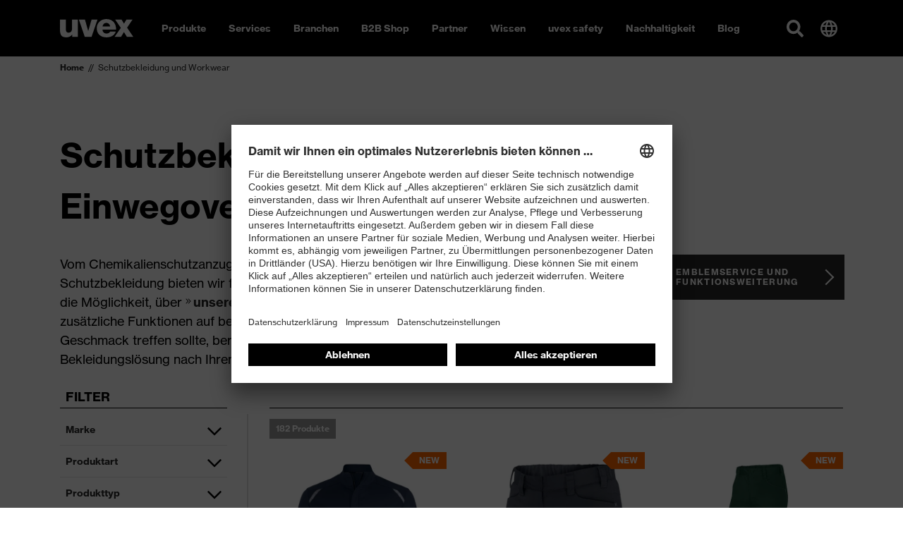

--- FILE ---
content_type: text/html; charset=utf-8
request_url: https://www.uvex-safety.ch/de/produkte/schutzbekleidung-und-workwear/?smxfilter=1&f=1156
body_size: 117408
content:
<!doctype html><html lang="de-CH" data-stencil-build="afj3bma3" class="hydrated"><head><meta charset="utf-8"><meta http-equiv="X-UA-Compatible" content="IE=edge,chrome=1">  <!-- 
	TYPO3 CMS development by netlogix Web Solutions (https://websolutions.netlogix.de/)

	This website is powered by TYPO3 - inspiring people to share!
	TYPO3 is a free open source Content Management Framework initially created by Kasper Skaarhoj and licensed under GNU/GPL.
	TYPO3 is copyright 1998-2026 of Kasper Skaarhoj. Extensions are copyright of their respective owners.
	Information and contribution at https://typo3.org/
--> <title>Schutzbekleidung und Workwear | UVEX Arbeitsschutz (Schweiz) AG</title> <meta name="generator" content="TYPO3 CMS"> <meta name="description" content="Qualität von uvex | Vom Chemikalienschutzanzug über die klassische Bermuda bis hin zur multifunktionalen Schutzbekleidung bieten wir für jede Aufgabe das passende Kleidungsstück. Auch mit Ihrem Firmenlogo."> <script>
var TYPO3 = Object.assign(TYPO3 || {}, Object.fromEntries(Object.entries({"settings":{"shopware":{"isoCode":"de"},"xhrCache":[{"data":{"extensions":{"category":{"name":"Schutzbekleidung und Workwear","metaTitle":"Schutzbekleidung und Workwear | UVEX Arbeitsschutz (Schweiz) AG","metaDescription":"Vom Chemikalienschutzanzug \u00fcber die klassische Bermuda bis hin zur multifunktionalen Schutzbekleidung bieten wir f\u00fcr jede Aufgabe das passende Kleidungsst\u00fcck. Auch mit Ihrem Firmenlogo.","keywords":null,"seoUrls":[{"isCanonical":true,"url":"https:\/\/www.uvex-safety.ch\/de\/produkte\/schutzbekleidung-und-workwear\/","id":"0199104e0ad371128ef6454caa2ebc3a","apiAlias":"seo_url"}],"id":"01973b8c9a4970acb736f88274eb3bd9","apiAlias":"category"}},"elements":[{"extensions":{"groupedVariants":{"apiAlias":"array_struct","variants":{"a86b06ccea684871af67bf8f770e1043":{"groupId":"a86b06ccea684871af67bf8f770e1043","options":{"6dab6a895efe48f7a9883171ea3c5770":{"productId":"01973b8e216e70649b7672c3591f37d0","url":"https:\/\/www.uvex-safety.ch\/de\/produkte\/schutzbekleidung-und-workwear\/uvex-suxxeed-industry-bundjacke-herren-8854817\/","oderNumber":"8854817","optionId":"6dab6a895efe48f7a9883171ea3c5770","media":{"url":"https:\/\/d3rbxgeqn1ye9j.cloudfront.net\/shop-media\/VyYGN12naiXff6LbW4T2MoLRVPbFherqZ_H4RSJZx1k\/bWVkaWEvOGQvNWMvNTYvMTc1Njk4MzM1OS83N2MzNTAxMTIzNjYyZjBiODQ1OWYwODcxNzk2M2E3Ny5qcGc","title":null,"alt":null,"thumbnails":[{"url":"https:\/\/d3rbxgeqn1ye9j.cloudfront.net\/shop-media\/JA5AG-3nJhPYlPDDbvfW0TLTbHQFy0I4tdbstKyuzZc\/w:2160\/h:2160\/bWVkaWEvOGQvNWMvNTYvMTc1Njk4MzM1OS83N2MzNTAxMTIzNjYyZjBiODQ1OWYwODcxNzk2M2E3Ny5qcGc","identifier":"2160x2160","width":2160,"height":2160},{"url":"https:\/\/d3rbxgeqn1ye9j.cloudfront.net\/shop-media\/2ZR4lQfmAoIwykr2J90gqNgRQIVXMX9f0C6AiAxzi1Y\/w:540\/h:540\/bWVkaWEvOGQvNWMvNTYvMTc1Njk4MzM1OS83N2MzNTAxMTIzNjYyZjBiODQ1OWYwODcxNzk2M2E3Ny5qcGc","identifier":"540x540","width":540,"height":540},{"url":"https:\/\/d3rbxgeqn1ye9j.cloudfront.net\/shop-media\/dGFd9SH2f7DBNdEn-endAFKbHgZJi51qSrwZ1B5iV_w\/w:60\/h:60\/bWVkaWEvOGQvNWMvNTYvMTc1Njk4MzM1OS83N2MzNTAxMTIzNjYyZjBiODQ1OWYwODcxNzk2M2E3Ny5qcGc","identifier":"60x60","width":60,"height":60}]}},"11417b3593814ff8aa85640a51901838":{"productId":"01973b8e2437713991d9d6f88d8002bd","url":"https:\/\/www.uvex-safety.ch\/de\/produkte\/schutzbekleidung-und-workwear\/uvex-suxxeed-industry-bundjacke-herren-8854917\/","oderNumber":"8854917","optionId":"11417b3593814ff8aa85640a51901838","media":{"url":"https:\/\/d3rbxgeqn1ye9j.cloudfront.net\/shop-media\/5q4Nd6YBO_oDd-W_R24JTfYdcYaDEJieoihdSpmqT1w\/bWVkaWEvMDYvYTUvNTQvMTc1Njk4MzM2MS8yM2RiNzMwZDY5YmQzMTFhNzI3MTI4ZTEwZDRkNWM0YS5qcGc","title":null,"alt":null,"thumbnails":[{"url":"https:\/\/d3rbxgeqn1ye9j.cloudfront.net\/shop-media\/ifEHrE9rM4dCSIoFLOTrlJqC4veGZmd_LrSsISWbDDs\/w:2160\/h:2160\/bWVkaWEvMDYvYTUvNTQvMTc1Njk4MzM2MS8yM2RiNzMwZDY5YmQzMTFhNzI3MTI4ZTEwZDRkNWM0YS5qcGc","identifier":"2160x2160","width":2160,"height":2160},{"url":"https:\/\/d3rbxgeqn1ye9j.cloudfront.net\/shop-media\/bBgIJ7ilFe_KM2gIHutiwQj2dnvLyxWvUpdeOqjy69Q\/w:540\/h:540\/bWVkaWEvMDYvYTUvNTQvMTc1Njk4MzM2MS8yM2RiNzMwZDY5YmQzMTFhNzI3MTI4ZTEwZDRkNWM0YS5qcGc","identifier":"540x540","width":540,"height":540},{"url":"https:\/\/d3rbxgeqn1ye9j.cloudfront.net\/shop-media\/uDfOyXzjOBMDGIusJ2nUAfxCiaZ8b-s8UecM2R7vTRc\/w:60\/h:60\/bWVkaWEvMDYvYTUvNTQvMTc1Njk4MzM2MS8yM2RiNzMwZDY5YmQzMTFhNzI3MTI4ZTEwZDRkNWM0YS5qcGc","identifier":"60x60","width":60,"height":60}]}},"e4dedf59268a44eda1aea15c614aa6a7":{"productId":"01973b8e2505721eb182bb77e19a2a4f","url":"https:\/\/www.uvex-safety.ch\/de\/produkte\/schutzbekleidung-und-workwear\/uvex-suxxeed-industry-bundjacke-herren-8855117\/","oderNumber":"8855117","optionId":"e4dedf59268a44eda1aea15c614aa6a7","media":{"url":"https:\/\/d3rbxgeqn1ye9j.cloudfront.net\/shop-media\/7um6XuY30kBg2Nez6r2IqSF1drkTCrE0i86Ppg9gWUg\/bWVkaWEvY2QvMmMvMzQvMTc1Njk4MzM2NC80MzUwMzBhMjBmMjM0NDVhYjM3OWQ3ZTAzNjYxYjA3Mi5qcGc","title":null,"alt":null,"thumbnails":[{"url":"https:\/\/d3rbxgeqn1ye9j.cloudfront.net\/shop-media\/xvHAYY1TkIYJi4OrozwUpTZbQIAe_8EfYk2T8GytgFA\/w:2160\/h:2160\/bWVkaWEvY2QvMmMvMzQvMTc1Njk4MzM2NC80MzUwMzBhMjBmMjM0NDVhYjM3OWQ3ZTAzNjYxYjA3Mi5qcGc","identifier":"2160x2160","width":2160,"height":2160},{"url":"https:\/\/d3rbxgeqn1ye9j.cloudfront.net\/shop-media\/MJfIZv9YI2yn87Wx2u9k6ti_2a7Uw5QQR-1GOy86rR4\/w:540\/h:540\/bWVkaWEvY2QvMmMvMzQvMTc1Njk4MzM2NC80MzUwMzBhMjBmMjM0NDVhYjM3OWQ3ZTAzNjYxYjA3Mi5qcGc","identifier":"540x540","width":540,"height":540},{"url":"https:\/\/d3rbxgeqn1ye9j.cloudfront.net\/shop-media\/_5gqEHZXgydlyHEN9kASNj65x30jH91_V9omHMYRd-E\/w:60\/h:60\/bWVkaWEvY2QvMmMvMzQvMTc1Njk4MzM2NC80MzUwMzBhMjBmMjM0NDVhYjM3OWQ3ZTAzNjYxYjA3Mi5qcGc","identifier":"60x60","width":60,"height":60}]}},"ba6e4562927c4cd29a0ff40609bd2ca4":{"productId":"01973b8e24ab73699fafa3d13f6ee2b1","url":"https:\/\/www.uvex-safety.ch\/de\/produkte\/schutzbekleidung-und-workwear\/uvex-suxxeed-industry-bundjacke-herren-8855017\/","oderNumber":"8855017","optionId":"ba6e4562927c4cd29a0ff40609bd2ca4","media":{"url":"https:\/\/d3rbxgeqn1ye9j.cloudfront.net\/shop-media\/HpKy_uJzbA4xYMlN35o0OvhC2vIZ1xHtRP2XiH5fWwE\/bWVkaWEvZDUvYzIvZDgvMTc1Njk4MzM2My8yMWEzNzdmZTU3ZTczNjcwNjc3YThkYjc2Nzk2N2ViOS5qcGc","title":null,"alt":null,"thumbnails":[{"url":"https:\/\/d3rbxgeqn1ye9j.cloudfront.net\/shop-media\/X_shMW9drbbnSa54dwcHyA-oK2j3VZ5nXnU8qoVll94\/w:2160\/h:2160\/bWVkaWEvZDUvYzIvZDgvMTc1Njk4MzM2My8yMWEzNzdmZTU3ZTczNjcwNjc3YThkYjc2Nzk2N2ViOS5qcGc","identifier":"2160x2160","width":2160,"height":2160},{"url":"https:\/\/d3rbxgeqn1ye9j.cloudfront.net\/shop-media\/whgAzBxiMi_9FwRJfYeH53TKn3lezza7XCc1J0qqPDM\/w:540\/h:540\/bWVkaWEvZDUvYzIvZDgvMTc1Njk4MzM2My8yMWEzNzdmZTU3ZTczNjcwNjc3YThkYjc2Nzk2N2ViOS5qcGc","identifier":"540x540","width":540,"height":540},{"url":"https:\/\/d3rbxgeqn1ye9j.cloudfront.net\/shop-media\/cIZgwOs9GFSJNX2gH-hDZGbNshVJCJBmvrhGzYFZYyQ\/w:60\/h:60\/bWVkaWEvZDUvYzIvZDgvMTc1Njk4MzM2My8yMWEzNzdmZTU3ZTczNjcwNjc3YThkYjc2Nzk2N2ViOS5qcGc","identifier":"60x60","width":60,"height":60}]}},"2cf9f81c4bc74cb190a5203083f1df6d":{"productId":"f4f00f1ecacd9ce8e4401671eed689ea","url":"https:\/\/www.uvex-safety.ch\/de\/produkte\/schutzbekleidung-und-workwear\/uvex-suxxeed-industry-bundjacke-herren-7077713\/","oderNumber":"7077713","optionId":"2cf9f81c4bc74cb190a5203083f1df6d","media":{"url":"https:\/\/d3rbxgeqn1ye9j.cloudfront.net\/shop-media\/He3JEw3wnn8lIl4u_wZbBln57NqGvVKEH-kOIVK1AgA\/bWVkaWEvYjcvMjcvZTMvMTc2MDUwNTcxNC9iYjZhZWRjZGY2NWM4Zjg4OTdhYzllMWU5ODAyM2MzYy5qcGc","title":null,"alt":null,"thumbnails":[{"url":"https:\/\/d3rbxgeqn1ye9j.cloudfront.net\/shop-media\/mEmyjzv_UQk96HQjwuPjqFQ-42_QjUWjfK_CRUvOa4Q\/w:2160\/h:2160\/bWVkaWEvYjcvMjcvZTMvMTc2MDUwNTcxNC9iYjZhZWRjZGY2NWM4Zjg4OTdhYzllMWU5ODAyM2MzYy5qcGc","identifier":"2160x2160","width":2160,"height":2160},{"url":"https:\/\/d3rbxgeqn1ye9j.cloudfront.net\/shop-media\/uDzZ_djQEkHtTzapgHefwknnyDdkLck0pdezUoBsyx8\/w:540\/h:540\/bWVkaWEvYjcvMjcvZTMvMTc2MDUwNTcxNC9iYjZhZWRjZGY2NWM4Zjg4OTdhYzllMWU5ODAyM2MzYy5qcGc","identifier":"540x540","width":540,"height":540},{"url":"https:\/\/d3rbxgeqn1ye9j.cloudfront.net\/shop-media\/RUFyJNS6yuZw5t-HdRgu4JFplW6tGbZDx7CFs9lMJhk\/w:60\/h:60\/bWVkaWEvYjcvMjcvZTMvMTc2MDUwNTcxNC9iYjZhZWRjZGY2NWM4Zjg4OTdhYzllMWU5ODAyM2MzYy5qcGc","identifier":"60x60","width":60,"height":60}]}},"1b052f78a3674bceb821378d17c9fee6":{"productId":"ebd0d559090011e4ae6c14c5106e989e","url":"https:\/\/www.uvex-safety.ch\/de\/produkte\/schutzbekleidung-und-workwear\/uvex-suxxeed-industry-bundjacke-herren-7077213\/","oderNumber":"7077213","optionId":"1b052f78a3674bceb821378d17c9fee6","media":{"url":"https:\/\/d3rbxgeqn1ye9j.cloudfront.net\/shop-media\/R4fjulHxvdwNPwhRv1x29ECGL58An-N3KpfNIDJyiaA\/bWVkaWEvMWUvOTIvNTUvMTc2MDUwNTcxNC8xYmQ5NmUyMzY0NjAzNzZkZWQ1NGRlNzY2YmEzYTc4My5qcGc","title":null,"alt":null,"thumbnails":[{"url":"https:\/\/d3rbxgeqn1ye9j.cloudfront.net\/shop-media\/EB7m7jvsse_PlqUsQRRMb-J1WeiqtwAqHyIBJQX8qq8\/w:2160\/h:2160\/bWVkaWEvMWUvOTIvNTUvMTc2MDUwNTcxNC8xYmQ5NmUyMzY0NjAzNzZkZWQ1NGRlNzY2YmEzYTc4My5qcGc","identifier":"2160x2160","width":2160,"height":2160},{"url":"https:\/\/d3rbxgeqn1ye9j.cloudfront.net\/shop-media\/GxXeieZ4ZZVQEwaPm1WndJtPh1kFWtnX8Gsr7gzf8ng\/w:540\/h:540\/bWVkaWEvMWUvOTIvNTUvMTc2MDUwNTcxNC8xYmQ5NmUyMzY0NjAzNzZkZWQ1NGRlNzY2YmEzYTc4My5qcGc","identifier":"540x540","width":540,"height":540},{"url":"https:\/\/d3rbxgeqn1ye9j.cloudfront.net\/shop-media\/uQNy3bLb8NESwZrtPkNW3oY1tPJgRMKlZ-m1G9__x_w\/w:60\/h:60\/bWVkaWEvMWUvOTIvNTUvMTc2MDUwNTcxNC8xYmQ5NmUyMzY0NjAzNzZkZWQ1NGRlNzY2YmEzYTc4My5qcGc","identifier":"60x60","width":60,"height":60}]}},"86b30f58a7144ba2b871b8f5d09a0e9f":{"productId":"01973b8e210e7325966c948cdda0a0ba","url":"https:\/\/www.uvex-safety.ch\/de\/produkte\/schutzbekleidung-und-workwear\/uvex-suxxeed-industry-bundjacke-herren-8854717\/","oderNumber":"8854717","optionId":"86b30f58a7144ba2b871b8f5d09a0e9f","media":{"url":"https:\/\/d3rbxgeqn1ye9j.cloudfront.net\/shop-media\/Z78xiSqWEzVe78Bk5J81Ro2DfMqouSibPQokLbev8bI\/bWVkaWEvNzEvMzgvNmUvMTc1Njk4MzM1OC83NGViYjU3MDk4ZTkwMmVmNjlhNmYwYTQyYjRiOWM4My5qcGc","title":null,"alt":null,"thumbnails":[{"url":"https:\/\/d3rbxgeqn1ye9j.cloudfront.net\/shop-media\/EVfCcJN4GohgDp6X_xxELHx5NXix00NWb6jsiTlu_vo\/w:2160\/h:2160\/bWVkaWEvNzEvMzgvNmUvMTc1Njk4MzM1OC83NGViYjU3MDk4ZTkwMmVmNjlhNmYwYTQyYjRiOWM4My5qcGc","identifier":"2160x2160","width":2160,"height":2160},{"url":"https:\/\/d3rbxgeqn1ye9j.cloudfront.net\/shop-media\/QWw78M3HWn6NhJmEAPuElTqRf_5Ju-oJ6RjWUEQ-Op8\/w:540\/h:540\/bWVkaWEvNzEvMzgvNmUvMTc1Njk4MzM1OC83NGViYjU3MDk4ZTkwMmVmNjlhNmYwYTQyYjRiOWM4My5qcGc","identifier":"540x540","width":540,"height":540},{"url":"https:\/\/d3rbxgeqn1ye9j.cloudfront.net\/shop-media\/tEES62ueBZ1T2jZBpSdRcZy3qGyIwAc2R71FnUfn8Qg\/w:60\/h:60\/bWVkaWEvNzEvMzgvNmUvMTc1Njk4MzM1OC83NGViYjU3MDk4ZTkwMmVmNjlhNmYwYTQyYjRiOWM4My5qcGc","identifier":"60x60","width":60,"height":60}]}}}}}},"uvexInfos":{"apiAlias":"array_struct","shortDescription":null,"awards":null,"color":"blau","size":"S","suggestedGeneral":"male","hideB2bShopButton":false,"ccWidgetHide":false,"dealerLocator":"https:\/\/www.uvex-safety.ch\/de\/kaufen\/kaufberatung\/verkaufsstellennetz\/?tx_solr[filter][0]=product_groups:7","hasCe":false,"youtubeLinks":[],"co2Balance":null,"price":null}},"translated":{"name":"uvex suXXeed industry Bundjacke Herren"},"name":"uvex suXXeed industry Bundjacke Herren","cover":{"position":1,"media":{"translated":{"alt":null,"title":null},"title":null,"metaData":{"hash":"c4758f7d0357def1380c1de64634db27","type":2,"width":992,"height":992},"alt":null,"url":"https:\/\/d3rbxgeqn1ye9j.cloudfront.net\/shop-media\/He3JEw3wnn8lIl4u_wZbBln57NqGvVKEH-kOIVK1AgA\/bWVkaWEvYjcvMjcvZTMvMTc2MDUwNTcxNC9iYjZhZWRjZGY2NWM4Zjg4OTdhYzllMWU5ODAyM2MzYy5qcGc","thumbnails":[{"width":2160,"height":2160,"url":"https:\/\/d3rbxgeqn1ye9j.cloudfront.net\/shop-media\/mEmyjzv_UQk96HQjwuPjqFQ-42_QjUWjfK_CRUvOa4Q\/w:2160\/h:2160\/bWVkaWEvYjcvMjcvZTMvMTc2MDUwNTcxNC9iYjZhZWRjZGY2NWM4Zjg4OTdhYzllMWU5ODAyM2MzYy5qcGc","id":"019bfc4cc8367374a609562e99db966e","apiAlias":"media_thumbnail"},{"width":540,"height":540,"url":"https:\/\/d3rbxgeqn1ye9j.cloudfront.net\/shop-media\/uDzZ_djQEkHtTzapgHefwknnyDdkLck0pdezUoBsyx8\/w:540\/h:540\/bWVkaWEvYjcvMjcvZTMvMTc2MDUwNTcxNC9iYjZhZWRjZGY2NWM4Zjg4OTdhYzllMWU5ODAyM2MzYy5qcGc","id":"019bfc4cc8367374a609562e9a56010f","apiAlias":"media_thumbnail"},{"width":60,"height":60,"url":"https:\/\/d3rbxgeqn1ye9j.cloudfront.net\/shop-media\/RUFyJNS6yuZw5t-HdRgu4JFplW6tGbZDx7CFs9lMJhk\/w:60\/h:60\/bWVkaWEvYjcvMjcvZTMvMTc2MDUwNTcxNC9iYjZhZWRjZGY2NWM4Zjg4OTdhYzllMWU5ODAyM2MzYy5qcGc","id":"019bfc4cc8367374a609562e9acf4b0d","apiAlias":"media_thumbnail"}],"id":"bb6aedcdf65c8f8897ac9e1e98023c3c","apiAlias":"media"},"id":"a45a412cce9aec42844552ce959edf4a","apiAlias":"product_media"},"seoUrls":[{"isCanonical":true,"url":"https:\/\/www.uvex-safety.ch\/de\/produkte\/schutzbekleidung-und-workwear\/uvex-suxxeed-industry-bundjacke-herren-7077709\/","id":"019a2fe150f370b98cb2eafbafbde100","apiAlias":"seo_url"}],"id":"09e89c1b3191551bcc9a6b9e3ba5e99d","isNew":true,"apiAlias":"product"},{"extensions":{"groupedVariants":{"apiAlias":"array_struct","variants":{"a86b06ccea684871af67bf8f770e1043":{"groupId":"a86b06ccea684871af67bf8f770e1043","options":{"6dab6a895efe48f7a9883171ea3c5770":{"productId":"f2ccfb363f5193e529b5e6f24554a8af","url":"https:\/\/www.uvex-safety.ch\/de\/produkte\/schutzbekleidung-und-workwear\/uvex-suxxeed-industry-bermuda-damen-7076908\/","oderNumber":"7076908","optionId":"6dab6a895efe48f7a9883171ea3c5770","media":{"url":"https:\/\/d3rbxgeqn1ye9j.cloudfront.net\/shop-media\/CYNxxqoscp1xTwlrTiYTR1YSp6W4z37BQJJ0uSaVRYE\/bWVkaWEvYzYvM2EvNTEvMTc2MDUwNTcxOC85MGM1MDM0M2JiM2ViMTQwYzIyZjdkN2Y5OWQ5ZWQzNi5qcGc","title":null,"alt":null,"thumbnails":[{"url":"https:\/\/d3rbxgeqn1ye9j.cloudfront.net\/shop-media\/7Zywz08EakakVUVDeHPCbAZC07oN8YfuW0cW8dv_HeA\/w:2160\/h:2160\/bWVkaWEvYzYvM2EvNTEvMTc2MDUwNTcxOC85MGM1MDM0M2JiM2ViMTQwYzIyZjdkN2Y5OWQ5ZWQzNi5qcGc","identifier":"2160x2160","width":2160,"height":2160},{"url":"https:\/\/d3rbxgeqn1ye9j.cloudfront.net\/shop-media\/wTdrCnHFa5Al6U7C7yu2f5dcAOMQa9CHSxSfl4XsKI4\/w:540\/h:540\/bWVkaWEvYzYvM2EvNTEvMTc2MDUwNTcxOC85MGM1MDM0M2JiM2ViMTQwYzIyZjdkN2Y5OWQ5ZWQzNi5qcGc","identifier":"540x540","width":540,"height":540},{"url":"https:\/\/d3rbxgeqn1ye9j.cloudfront.net\/shop-media\/ZQmRv2stZjujSarTLSx8f0XZAM83C6HfoHulLyTTYG0\/w:60\/h:60\/bWVkaWEvYzYvM2EvNTEvMTc2MDUwNTcxOC85MGM1MDM0M2JiM2ViMTQwYzIyZjdkN2Y5OWQ5ZWQzNi5qcGc","identifier":"60x60","width":60,"height":60}]}},"ba6e4562927c4cd29a0ff40609bd2ca4":{"productId":"01973b916cc172c4bdacb68bf6cf9959","url":"https:\/\/www.uvex-safety.ch\/de\/produkte\/schutzbekleidung-und-workwear\/uvex-suxxeed-industry-bermuda-damen-7039303\/","oderNumber":"7039303","optionId":"ba6e4562927c4cd29a0ff40609bd2ca4","media":{"url":"https:\/\/d3rbxgeqn1ye9j.cloudfront.net\/shop-media\/lDCWfxLLTsURI00CXkcERGF9f8YZilCkbVQyG_6IK4c\/bWVkaWEvMmUvMzIvY2EvMTc1Njk4NDI0OC9iOGM5MzhlNzZjMjQxYzBiMWNhOGU2YWJhODdkYjlkMC5qcGc","title":null,"alt":null,"thumbnails":[{"url":"https:\/\/d3rbxgeqn1ye9j.cloudfront.net\/shop-media\/LFsDthu3rnOI9z1e-o_YAGjc2BThCl1qutq3JTezlJ4\/w:2160\/h:2160\/bWVkaWEvMmUvMzIvY2EvMTc1Njk4NDI0OC9iOGM5MzhlNzZjMjQxYzBiMWNhOGU2YWJhODdkYjlkMC5qcGc","identifier":"2160x2160","width":2160,"height":2160},{"url":"https:\/\/d3rbxgeqn1ye9j.cloudfront.net\/shop-media\/5C1M23oiIXk0OhYqT72cqOIpxArTQj3HxvCbevymzgw\/w:540\/h:540\/bWVkaWEvMmUvMzIvY2EvMTc1Njk4NDI0OC9iOGM5MzhlNzZjMjQxYzBiMWNhOGU2YWJhODdkYjlkMC5qcGc","identifier":"540x540","width":540,"height":540},{"url":"https:\/\/d3rbxgeqn1ye9j.cloudfront.net\/shop-media\/6P3a7CrALwDmwKMon6siuUuz9y_MfDAsXB53OP-5CVo\/w:60\/h:60\/bWVkaWEvMmUvMzIvY2EvMTc1Njk4NDI0OC9iOGM5MzhlNzZjMjQxYzBiMWNhOGU2YWJhODdkYjlkMC5qcGc","identifier":"60x60","width":60,"height":60}]}},"e4dedf59268a44eda1aea15c614aa6a7":{"productId":"01973b916cf671c4bbb7708292444c68","url":"https:\/\/www.uvex-safety.ch\/de\/produkte\/schutzbekleidung-und-workwear\/uvex-suxxeed-industry-bermuda-damen-7039403\/","oderNumber":"7039403","optionId":"e4dedf59268a44eda1aea15c614aa6a7","media":{"url":"https:\/\/d3rbxgeqn1ye9j.cloudfront.net\/shop-media\/tf0LKJlkhC-IGjTar_Nhj8yPImPjIucts2zZ1ohrjcQ\/bWVkaWEvNjEvZWEvZmMvMTc1Njk4NDI0OS8yOWVjZWE0OGNiNmY2OWZmYTA2NjQ5ZDZlYTdlZmEwYi5qcGc","title":null,"alt":null,"thumbnails":[{"url":"https:\/\/d3rbxgeqn1ye9j.cloudfront.net\/shop-media\/kCgUwRiHcl8Wnisx1KdIRvmSCHBozY5V99KTi0U-7ig\/w:2160\/h:2160\/bWVkaWEvNjEvZWEvZmMvMTc1Njk4NDI0OS8yOWVjZWE0OGNiNmY2OWZmYTA2NjQ5ZDZlYTdlZmEwYi5qcGc","identifier":"2160x2160","width":2160,"height":2160},{"url":"https:\/\/d3rbxgeqn1ye9j.cloudfront.net\/shop-media\/Bqnk5ugIqHN6zzysKr1vm4FAL0D-oaWdMSYVftkaeZQ\/w:540\/h:540\/bWVkaWEvNjEvZWEvZmMvMTc1Njk4NDI0OS8yOWVjZWE0OGNiNmY2OWZmYTA2NjQ5ZDZlYTdlZmEwYi5qcGc","identifier":"540x540","width":540,"height":540},{"url":"https:\/\/d3rbxgeqn1ye9j.cloudfront.net\/shop-media\/neUvYm_BudF1k6d-05duoRZId9YpP5LKIy-97r7-1Zs\/w:60\/h:60\/bWVkaWEvNjEvZWEvZmMvMTc1Njk4NDI0OS8yOWVjZWE0OGNiNmY2OWZmYTA2NjQ5ZDZlYTdlZmEwYi5qcGc","identifier":"60x60","width":60,"height":60}]}}}}}},"uvexInfos":{"apiAlias":"array_struct","shortDescription":null,"awards":null,"color":"grau","size":"46","suggestedGeneral":"female","hideB2bShopButton":false,"ccWidgetHide":false,"dealerLocator":"https:\/\/www.uvex-safety.ch\/de\/kaufen\/kaufberatung\/verkaufsstellennetz\/?tx_solr[filter][0]=product_groups:7","hasCe":false,"youtubeLinks":[],"co2Balance":null,"price":null}},"translated":{"name":"uvex suXXeed industry Bermuda Damen"},"name":"uvex suXXeed industry Bermuda Damen","cover":{"position":1,"media":{"translated":{"alt":null,"title":null},"title":null,"metaData":{"hash":"63e5cd443ff1c4ffc27c32e9bce32377","type":2,"width":992,"height":992},"alt":null,"url":"https:\/\/d3rbxgeqn1ye9j.cloudfront.net\/shop-media\/CYNxxqoscp1xTwlrTiYTR1YSp6W4z37BQJJ0uSaVRYE\/bWVkaWEvYzYvM2EvNTEvMTc2MDUwNTcxOC85MGM1MDM0M2JiM2ViMTQwYzIyZjdkN2Y5OWQ5ZWQzNi5qcGc","thumbnails":[{"width":2160,"height":2160,"url":"https:\/\/d3rbxgeqn1ye9j.cloudfront.net\/shop-media\/7Zywz08EakakVUVDeHPCbAZC07oN8YfuW0cW8dv_HeA\/w:2160\/h:2160\/bWVkaWEvYzYvM2EvNTEvMTc2MDUwNTcxOC85MGM1MDM0M2JiM2ViMTQwYzIyZjdkN2Y5OWQ5ZWQzNi5qcGc","id":"019bfc4cc83870e9bb63ffee7ddf06ec","apiAlias":"media_thumbnail"},{"width":540,"height":540,"url":"https:\/\/d3rbxgeqn1ye9j.cloudfront.net\/shop-media\/wTdrCnHFa5Al6U7C7yu2f5dcAOMQa9CHSxSfl4XsKI4\/w:540\/h:540\/bWVkaWEvYzYvM2EvNTEvMTc2MDUwNTcxOC85MGM1MDM0M2JiM2ViMTQwYzIyZjdkN2Y5OWQ5ZWQzNi5qcGc","id":"019bfc4cc83870e9bb63ffee7e360f36","apiAlias":"media_thumbnail"},{"width":60,"height":60,"url":"https:\/\/d3rbxgeqn1ye9j.cloudfront.net\/shop-media\/ZQmRv2stZjujSarTLSx8f0XZAM83C6HfoHulLyTTYG0\/w:60\/h:60\/bWVkaWEvYzYvM2EvNTEvMTc2MDUwNTcxOC85MGM1MDM0M2JiM2ViMTQwYzIyZjdkN2Y5OWQ5ZWQzNi5qcGc","id":"019bfc4cc83870e9bb63ffee7e3ecf98","apiAlias":"media_thumbnail"}],"id":"90c50343bb3eb140c22f7d7f99d9ed36","apiAlias":"media"},"id":"63fed2b932a4c61043e6523acd553153","apiAlias":"product_media"},"seoUrls":[{"isCanonical":true,"url":"https:\/\/www.uvex-safety.ch\/de\/produkte\/schutzbekleidung-und-workwear\/uvex-suxxeed-industry-bermuda-damen-7076906\/","id":"019a2feb9eb5731fa1dd271eacf07e02","apiAlias":"seo_url"}],"id":"1b4a54aaa8a90562834807ebd021388b","isNew":true,"apiAlias":"product"},{"extensions":{"groupedVariants":{"apiAlias":"array_struct","variants":{"a86b06ccea684871af67bf8f770e1043":{"groupId":"a86b06ccea684871af67bf8f770e1043","options":{"86b30f58a7144ba2b871b8f5d09a0e9f":{"productId":"01973b8e326571408b9d36d9e741ffcc","url":"https:\/\/www.uvex-safety.ch\/de\/produkte\/schutzbekleidung-und-workwear\/uvex-suxxeed-industry-cargohose-herren-8832446\/","oderNumber":"8832446","optionId":"86b30f58a7144ba2b871b8f5d09a0e9f","media":{"url":"https:\/\/d3rbxgeqn1ye9j.cloudfront.net\/shop-media\/s0wVAI9653zTSg7xsdvhZfhNCVfWYcWy8t7H-cX3d6k\/bWVkaWEvMjkvY2QvNTQvMTc1Njk4MzM4Ni82ZDdjMWUxN2M3NDczZGZkZDk2NDQzYjZhZjk1N2Q0ZC5qcGc","title":null,"alt":null,"thumbnails":[{"url":"https:\/\/d3rbxgeqn1ye9j.cloudfront.net\/shop-media\/wbWizLlgjMYFOR5BbiYL5_rr_jhfWeZD73oA6PGdE1E\/w:2160\/h:2160\/bWVkaWEvMjkvY2QvNTQvMTc1Njk4MzM4Ni82ZDdjMWUxN2M3NDczZGZkZDk2NDQzYjZhZjk1N2Q0ZC5qcGc","identifier":"2160x2160","width":2160,"height":2160},{"url":"https:\/\/d3rbxgeqn1ye9j.cloudfront.net\/shop-media\/n_O4a_7tkjcgL_MqV5kVS8m-s-q2KdG1BOsXF5aJAJM\/w:540\/h:540\/bWVkaWEvMjkvY2QvNTQvMTc1Njk4MzM4Ni82ZDdjMWUxN2M3NDczZGZkZDk2NDQzYjZhZjk1N2Q0ZC5qcGc","identifier":"540x540","width":540,"height":540},{"url":"https:\/\/d3rbxgeqn1ye9j.cloudfront.net\/shop-media\/AGaX-jlAnm4BaLVohcGyxo_kazmGce2P4mClab1VNqc\/w:60\/h:60\/bWVkaWEvMjkvY2QvNTQvMTc1Njk4MzM4Ni82ZDdjMWUxN2M3NDczZGZkZDk2NDQzYjZhZjk1N2Q0ZC5qcGc","identifier":"60x60","width":60,"height":60}]}},"1b052f78a3674bceb821378d17c9fee6":{"productId":"fc05f679e1ff2fae4dc0d984ec477f7b","url":"https:\/\/www.uvex-safety.ch\/de\/produkte\/schutzbekleidung-und-workwear\/uvex-suxxeed-industry-cargohose-herren-7077116\/","oderNumber":"7077116","optionId":"1b052f78a3674bceb821378d17c9fee6","media":{"url":"https:\/\/d3rbxgeqn1ye9j.cloudfront.net\/shop-media\/mPUyjVZPzCfSwBYCt2kWsCbRIZUmOUknpOHezhCoi0U\/bWVkaWEvNjEvZDYvY2IvMTc2MDUwNTcxMi9mMmJjZjQwMThiZDlmNDczYjE2NGQ2ODc4YTQxMjg2MS5qcGc","title":null,"alt":null,"thumbnails":[{"url":"https:\/\/d3rbxgeqn1ye9j.cloudfront.net\/shop-media\/_X04zPSGdmfHZO3CcCCOpHNzuDv-hHtrd55UPMbrs9E\/w:2160\/h:2160\/bWVkaWEvNjEvZDYvY2IvMTc2MDUwNTcxMi9mMmJjZjQwMThiZDlmNDczYjE2NGQ2ODc4YTQxMjg2MS5qcGc","identifier":"2160x2160","width":2160,"height":2160},{"url":"https:\/\/d3rbxgeqn1ye9j.cloudfront.net\/shop-media\/54phMhhkdgh8aeOsT1oz3M2rfs_G2M6B_-R7KvB6_3A\/w:540\/h:540\/bWVkaWEvNjEvZDYvY2IvMTc2MDUwNTcxMi9mMmJjZjQwMThiZDlmNDczYjE2NGQ2ODc4YTQxMjg2MS5qcGc","identifier":"540x540","width":540,"height":540},{"url":"https:\/\/d3rbxgeqn1ye9j.cloudfront.net\/shop-media\/XqodwY9-zcUSkDBtMM3r0R_xNQ-aOfOihm36VpkHOb4\/w:60\/h:60\/bWVkaWEvNjEvZDYvY2IvMTc2MDUwNTcxMi9mMmJjZjQwMThiZDlmNDczYjE2NGQ2ODc4YTQxMjg2MS5qcGc","identifier":"60x60","width":60,"height":60}]}},"6dab6a895efe48f7a9883171ea3c5770":{"productId":"01973b8e33b07205b9b6f1ffbd6c78a0","url":"https:\/\/www.uvex-safety.ch\/de\/produkte\/schutzbekleidung-und-workwear\/uvex-suxxeed-industry-cargohose-herren-8832546\/","oderNumber":"8832546","optionId":"6dab6a895efe48f7a9883171ea3c5770","media":{"url":"https:\/\/d3rbxgeqn1ye9j.cloudfront.net\/shop-media\/ckzU-2RxNqksJJASaWZ8PUHaThmWTK1Wt6Xl8yFHJqk\/bWVkaWEvYmEvN2MvM2MvMTc1Njk4MzM4Ny9hODJlMjE4ZjM4MTEyZTYwODQyNGYxNWNkOTFmMjQ3Ny5qcGc","title":null,"alt":null,"thumbnails":[{"url":"https:\/\/d3rbxgeqn1ye9j.cloudfront.net\/shop-media\/uZFEUnOYn8nELf8LOxdbYKGxBKS9RjJH4svHUmRC_5o\/w:2160\/h:2160\/bWVkaWEvYmEvN2MvM2MvMTc1Njk4MzM4Ny9hODJlMjE4ZjM4MTEyZTYwODQyNGYxNWNkOTFmMjQ3Ny5qcGc","identifier":"2160x2160","width":2160,"height":2160},{"url":"https:\/\/d3rbxgeqn1ye9j.cloudfront.net\/shop-media\/oiewC83py0NdwDvS3MKejyayN-2bHvVxoqNNoMehhyk\/w:540\/h:540\/bWVkaWEvYmEvN2MvM2MvMTc1Njk4MzM4Ny9hODJlMjE4ZjM4MTEyZTYwODQyNGYxNWNkOTFmMjQ3Ny5qcGc","identifier":"540x540","width":540,"height":540},{"url":"https:\/\/d3rbxgeqn1ye9j.cloudfront.net\/shop-media\/OgpGP3DXCXEIl_aoksnOh69Q6N4ImiIyiICQEEHBQ-s\/w:60\/h:60\/bWVkaWEvYmEvN2MvM2MvMTc1Njk4MzM4Ny9hODJlMjE4ZjM4MTEyZTYwODQyNGYxNWNkOTFmMjQ3Ny5qcGc","identifier":"60x60","width":60,"height":60}]}},"11417b3593814ff8aa85640a51901838":{"productId":"01973b8e350f738bbfe5dfedac601b5c","url":"https:\/\/www.uvex-safety.ch\/de\/produkte\/schutzbekleidung-und-workwear\/uvex-suxxeed-industry-cargohose-herren-8832646\/","oderNumber":"8832646","optionId":"11417b3593814ff8aa85640a51901838","media":{"url":"https:\/\/d3rbxgeqn1ye9j.cloudfront.net\/shop-media\/Cn2pc2gMEj9ASQZu0xPoddSZY7Qs5KhXlTOs-3dQ_po\/bWVkaWEvNTIvOGEvNTAvMTc1Njk4MzM4OS82YjBiMTc3YjNhNjg3YjNhMGJkZDI0YTI4NTBmOTA1OS5qcGc","title":null,"alt":null,"thumbnails":[{"url":"https:\/\/d3rbxgeqn1ye9j.cloudfront.net\/shop-media\/4Oxzlvl_WBz-Y3VQe0eoIrBmom7F9jwE8C_NBLH8EP8\/w:2160\/h:2160\/bWVkaWEvNTIvOGEvNTAvMTc1Njk4MzM4OS82YjBiMTc3YjNhNjg3YjNhMGJkZDI0YTI4NTBmOTA1OS5qcGc","identifier":"2160x2160","width":2160,"height":2160},{"url":"https:\/\/d3rbxgeqn1ye9j.cloudfront.net\/shop-media\/mJ1Q7nsd83wu2OuAZLXCBdC0MjNwhsYHsd3Cyk7KP7w\/w:540\/h:540\/bWVkaWEvNTIvOGEvNTAvMTc1Njk4MzM4OS82YjBiMTc3YjNhNjg3YjNhMGJkZDI0YTI4NTBmOTA1OS5qcGc","identifier":"540x540","width":540,"height":540},{"url":"https:\/\/d3rbxgeqn1ye9j.cloudfront.net\/shop-media\/S12CB4GTTfWYGmgSjcH4wiBjcEcK45R4e8f84659394\/w:60\/h:60\/bWVkaWEvNTIvOGEvNTAvMTc1Njk4MzM4OS82YjBiMTc3YjNhNjg3YjNhMGJkZDI0YTI4NTBmOTA1OS5qcGc","identifier":"60x60","width":60,"height":60}]}},"ba6e4562927c4cd29a0ff40609bd2ca4":{"productId":"01973b8e38f273bb84dd924540cec012","url":"https:\/\/www.uvex-safety.ch\/de\/produkte\/schutzbekleidung-und-workwear\/uvex-suxxeed-industry-cargohose-herren-8832746\/","oderNumber":"8832746","optionId":"ba6e4562927c4cd29a0ff40609bd2ca4","media":{"url":"https:\/\/d3rbxgeqn1ye9j.cloudfront.net\/shop-media\/lCwykSsrDL7irHh8gWPlkRm2evrD_YZjWHaEDaczF70\/bWVkaWEvM2IvYWYvMDMvMTc1Njk4MzM5MC9jMzc3YWQ3OGZmMTk0NjI3ODMwY2E1NGYzZmFmMzk1NC5qcGc","title":null,"alt":null,"thumbnails":[{"url":"https:\/\/d3rbxgeqn1ye9j.cloudfront.net\/shop-media\/mtn7e6U-595WgYFuB_Ir8-ktkLP9eouIohNQiGHqdHQ\/w:2160\/h:2160\/bWVkaWEvM2IvYWYvMDMvMTc1Njk4MzM5MC9jMzc3YWQ3OGZmMTk0NjI3ODMwY2E1NGYzZmFmMzk1NC5qcGc","identifier":"2160x2160","width":2160,"height":2160},{"url":"https:\/\/d3rbxgeqn1ye9j.cloudfront.net\/shop-media\/6TQPK0K90wodZFVcVX9viaC4pk6fofwyW-gR8muhJpA\/w:540\/h:540\/bWVkaWEvM2IvYWYvMDMvMTc1Njk4MzM5MC9jMzc3YWQ3OGZmMTk0NjI3ODMwY2E1NGYzZmFmMzk1NC5qcGc","identifier":"540x540","width":540,"height":540},{"url":"https:\/\/d3rbxgeqn1ye9j.cloudfront.net\/shop-media\/0f88uUFbcfFGy0q_yapiajMAkAq1SFm-iFS9S-9Wnzs\/w:60\/h:60\/bWVkaWEvM2IvYWYvMDMvMTc1Njk4MzM5MC9jMzc3YWQ3OGZmMTk0NjI3ODMwY2E1NGYzZmFmMzk1NC5qcGc","identifier":"60x60","width":60,"height":60}]}},"e4dedf59268a44eda1aea15c614aa6a7":{"productId":"01973b8e3a6c72ae8becceaf67f0e473","url":"https:\/\/www.uvex-safety.ch\/de\/produkte\/schutzbekleidung-und-workwear\/uvex-suxxeed-industry-cargohose-herren-8832846\/","oderNumber":"8832846","optionId":"e4dedf59268a44eda1aea15c614aa6a7","media":{"url":"https:\/\/d3rbxgeqn1ye9j.cloudfront.net\/shop-media\/DN1wfa2zdetsNGBV1Js3IsFcvS_2coiArq28TGluC14\/bWVkaWEvZGIvNTAvODIvMTc1Njk4MzM5MS80ZjRmNjI3MTY3MDczZDBkMWI1MGYwMzk2MzBmMzQ2Yi5qcGc","title":null,"alt":null,"thumbnails":[{"url":"https:\/\/d3rbxgeqn1ye9j.cloudfront.net\/shop-media\/rD6PaHic-eU3Elznwr3ubjf8mD5bJnXoIiToSPYq2kY\/w:2160\/h:2160\/bWVkaWEvZGIvNTAvODIvMTc1Njk4MzM5MS80ZjRmNjI3MTY3MDczZDBkMWI1MGYwMzk2MzBmMzQ2Yi5qcGc","identifier":"2160x2160","width":2160,"height":2160},{"url":"https:\/\/d3rbxgeqn1ye9j.cloudfront.net\/shop-media\/ujuhgIdfCqwW16mA6DksNZgdVOdCpJ34gRugs0KNMw0\/w:540\/h:540\/bWVkaWEvZGIvNTAvODIvMTc1Njk4MzM5MS80ZjRmNjI3MTY3MDczZDBkMWI1MGYwMzk2MzBmMzQ2Yi5qcGc","identifier":"540x540","width":540,"height":540},{"url":"https:\/\/d3rbxgeqn1ye9j.cloudfront.net\/shop-media\/qXREZETVNui8DHtZ1vn4OnRBk129Ba6sZDrOIlHYjzo\/w:60\/h:60\/bWVkaWEvZGIvNTAvODIvMTc1Njk4MzM5MS80ZjRmNjI3MTY3MDczZDBkMWI1MGYwMzk2MzBmMzQ2Yi5qcGc","identifier":"60x60","width":60,"height":60}]}},"2cf9f81c4bc74cb190a5203083f1df6d":{"productId":"f4803bad53383a24c9952fd6738e905c","url":"https:\/\/www.uvex-safety.ch\/de\/produkte\/schutzbekleidung-und-workwear\/uvex-suxxeed-industry-cargohose-herren-7077609\/","oderNumber":"7077609","optionId":"2cf9f81c4bc74cb190a5203083f1df6d","media":{"url":"https:\/\/d3rbxgeqn1ye9j.cloudfront.net\/shop-media\/mE7y9Ph7MggE3eKM2jQt_yGTa2oxNA1opMgFh7_MlN4\/bWVkaWEvMWIvM2IvYWEvMTc2MDUwNTcxMy9hNzAyOGIzZDNiZmFjZDA2NWM4NTJiNzhlN2Q2ODNiNi5qcGc","title":null,"alt":null,"thumbnails":[{"url":"https:\/\/d3rbxgeqn1ye9j.cloudfront.net\/shop-media\/FnkzpaOrFzNcPlNmbxqKIyBzPUWcUKZKkCk5euTudYw\/w:2160\/h:2160\/bWVkaWEvMWIvM2IvYWEvMTc2MDUwNTcxMy9hNzAyOGIzZDNiZmFjZDA2NWM4NTJiNzhlN2Q2ODNiNi5qcGc","identifier":"2160x2160","width":2160,"height":2160},{"url":"https:\/\/d3rbxgeqn1ye9j.cloudfront.net\/shop-media\/Af-hZSAkfmL50-yhtT2cE_PDttw2_tuRDCwaQjA7zKs\/w:540\/h:540\/bWVkaWEvMWIvM2IvYWEvMTc2MDUwNTcxMy9hNzAyOGIzZDNiZmFjZDA2NWM4NTJiNzhlN2Q2ODNiNi5qcGc","identifier":"540x540","width":540,"height":540},{"url":"https:\/\/d3rbxgeqn1ye9j.cloudfront.net\/shop-media\/p6v2Lj32Ne2s-2RWBUYN5WZ8vRfnaEHjXXKYS37INbg\/w:60\/h:60\/bWVkaWEvMWIvM2IvYWEvMTc2MDUwNTcxMy9hNzAyOGIzZDNiZmFjZDA2NWM4NTJiNzhlN2Q2ODNiNi5qcGc","identifier":"60x60","width":60,"height":60}]}}}}}},"uvexInfos":{"apiAlias":"array_struct","shortDescription":null,"awards":null,"color":"gr\u00fcn","size":"31","suggestedGeneral":"male","hideB2bShopButton":false,"ccWidgetHide":false,"dealerLocator":"https:\/\/www.uvex-safety.ch\/de\/kaufen\/kaufberatung\/verkaufsstellennetz\/?tx_solr[filter][0]=product_groups:7","hasCe":false,"youtubeLinks":[],"co2Balance":null,"price":null}},"translated":{"name":"uvex suXXeed industry Cargohose Herren"},"name":"uvex suXXeed industry Cargohose Herren","cover":{"position":1,"media":{"translated":{"alt":null,"title":null},"title":null,"metaData":{"hash":"b2c7e5978f3442d69fed9d8b1929e372","type":2,"width":992,"height":992},"alt":null,"url":"https:\/\/d3rbxgeqn1ye9j.cloudfront.net\/shop-media\/mPUyjVZPzCfSwBYCt2kWsCbRIZUmOUknpOHezhCoi0U\/bWVkaWEvNjEvZDYvY2IvMTc2MDUwNTcxMi9mMmJjZjQwMThiZDlmNDczYjE2NGQ2ODc4YTQxMjg2MS5qcGc","thumbnails":[{"width":2160,"height":2160,"url":"https:\/\/d3rbxgeqn1ye9j.cloudfront.net\/shop-media\/_X04zPSGdmfHZO3CcCCOpHNzuDv-hHtrd55UPMbrs9E\/w:2160\/h:2160\/bWVkaWEvNjEvZDYvY2IvMTc2MDUwNTcxMi9mMmJjZjQwMThiZDlmNDczYjE2NGQ2ODc4YTQxMjg2MS5qcGc","id":"019bfc4cc83a7256866342472cd02709","apiAlias":"media_thumbnail"},{"width":540,"height":540,"url":"https:\/\/d3rbxgeqn1ye9j.cloudfront.net\/shop-media\/54phMhhkdgh8aeOsT1oz3M2rfs_G2M6B_-R7KvB6_3A\/w:540\/h:540\/bWVkaWEvNjEvZDYvY2IvMTc2MDUwNTcxMi9mMmJjZjQwMThiZDlmNDczYjE2NGQ2ODc4YTQxMjg2MS5qcGc","id":"019bfc4cc83a7256866342472d285d34","apiAlias":"media_thumbnail"},{"width":60,"height":60,"url":"https:\/\/d3rbxgeqn1ye9j.cloudfront.net\/shop-media\/XqodwY9-zcUSkDBtMM3r0R_xNQ-aOfOihm36VpkHOb4\/w:60\/h:60\/bWVkaWEvNjEvZDYvY2IvMTc2MDUwNTcxMi9mMmJjZjQwMThiZDlmNDczYjE2NGQ2ODc4YTQxMjg2MS5qcGc","id":"019bfc4cc83a7256866342472d57e373","apiAlias":"media_thumbnail"}],"id":"f2bcf4018bd9f473b164d6878a412861","apiAlias":"media"},"id":"48c64960ba5cb1479b64d0694d6baa14","apiAlias":"product_media"},"seoUrls":[{"isCanonical":true,"url":"https:\/\/www.uvex-safety.ch\/de\/produkte\/schutzbekleidung-und-workwear\/uvex-suxxeed-industry-cargohose-herren-7077145\/","id":"019a2fe3fcb571a486a3c30426ddb589","apiAlias":"seo_url"}],"id":"03c071d5087dfa7249f9a6cd428da686","isNew":true,"apiAlias":"product"},{"extensions":{"groupedVariants":{"apiAlias":"array_struct","variants":{"a86b06ccea684871af67bf8f770e1043":{"groupId":"a86b06ccea684871af67bf8f770e1043","options":{"6dab6a895efe48f7a9883171ea3c5770":{"productId":"f42b8edc305c2fa083e9043baa191b2a","url":"https:\/\/www.uvex-safety.ch\/de\/produkte\/schutzbekleidung-und-workwear\/uvex-suxxeed-industry-damen-poloshirt-7077013\/","oderNumber":"7077013","optionId":"6dab6a895efe48f7a9883171ea3c5770","media":{"url":"https:\/\/d3rbxgeqn1ye9j.cloudfront.net\/shop-media\/z12_lMVX4LrFPWMPhXvXKEoit9j6GwJXHAo8kZXwsAo\/bWVkaWEvNjMvNDAvZjgvMTc2MDUwNTcxOS81M2NkOTllNzE3YjVjNTRlMDNiOTFlYjFiYTJhZmE4Ny5qcGc","title":null,"alt":null,"thumbnails":[{"url":"https:\/\/d3rbxgeqn1ye9j.cloudfront.net\/shop-media\/77drG-wD7Z1TkBG_6G2qKY3KRsIlR8mmfBxF0Chko44\/w:2160\/h:2160\/bWVkaWEvNjMvNDAvZjgvMTc2MDUwNTcxOS81M2NkOTllNzE3YjVjNTRlMDNiOTFlYjFiYTJhZmE4Ny5qcGc","identifier":"2160x2160","width":2160,"height":2160},{"url":"https:\/\/d3rbxgeqn1ye9j.cloudfront.net\/shop-media\/f8YDKTmq917UUGtWU9J9OIV_Azu2-wvDSzYMrL4sfMU\/w:540\/h:540\/bWVkaWEvNjMvNDAvZjgvMTc2MDUwNTcxOS81M2NkOTllNzE3YjVjNTRlMDNiOTFlYjFiYTJhZmE4Ny5qcGc","identifier":"540x540","width":540,"height":540},{"url":"https:\/\/d3rbxgeqn1ye9j.cloudfront.net\/shop-media\/T2k2WZpDftHLOgLTdrOTPZFB0dSENxqI9vP_TKVyDJI\/w:60\/h:60\/bWVkaWEvNjMvNDAvZjgvMTc2MDUwNTcxOS81M2NkOTllNzE3YjVjNTRlMDNiOTFlYjFiYTJhZmE4Ny5qcGc","identifier":"60x60","width":60,"height":60}]}},"e4dedf59268a44eda1aea15c614aa6a7":{"productId":"01973b914f9272bb8cb8386b9e21d2c3","url":"https:\/\/www.uvex-safety.ch\/de\/produkte\/schutzbekleidung-und-workwear\/uvex-suxxeed-industry-damen-poloshirt-8865515\/","oderNumber":"8865515","optionId":"e4dedf59268a44eda1aea15c614aa6a7","media":{"url":"https:\/\/d3rbxgeqn1ye9j.cloudfront.net\/shop-media\/i-L5EuAJwIOCm_AkAO456Jc8gbL5eljzqQKWKtuqpCs\/bWVkaWEvZjUvNzAvNmUvMTc1Njk4MzM3OS84MGNjODU2Y2JjMDQ5OWJiMzJiZTQ2MzIyNzBlMWQ0Mi5qcGc","title":null,"alt":null,"thumbnails":[{"url":"https:\/\/d3rbxgeqn1ye9j.cloudfront.net\/shop-media\/OVioGyK8EXM3lQvjl09VtlHp8UiTsg4rtH7Ol-_VHkY\/w:2160\/h:2160\/bWVkaWEvZjUvNzAvNmUvMTc1Njk4MzM3OS84MGNjODU2Y2JjMDQ5OWJiMzJiZTQ2MzIyNzBlMWQ0Mi5qcGc","identifier":"2160x2160","width":2160,"height":2160},{"url":"https:\/\/d3rbxgeqn1ye9j.cloudfront.net\/shop-media\/xJGW7b35cBu8vf2Urpcvnl505VC11TGeHnpmgXUeNI4\/w:540\/h:540\/bWVkaWEvZjUvNzAvNmUvMTc1Njk4MzM3OS84MGNjODU2Y2JjMDQ5OWJiMzJiZTQ2MzIyNzBlMWQ0Mi5qcGc","identifier":"540x540","width":540,"height":540},{"url":"https:\/\/d3rbxgeqn1ye9j.cloudfront.net\/shop-media\/edJ3qIR4XDquLbVNo0pz_OSNASXXGK4HxkHCnw12Slw\/w:60\/h:60\/bWVkaWEvZjUvNzAvNmUvMTc1Njk4MzM3OS84MGNjODU2Y2JjMDQ5OWJiMzJiZTQ2MzIyNzBlMWQ0Mi5qcGc","identifier":"60x60","width":60,"height":60}]}},"ba6e4562927c4cd29a0ff40609bd2ca4":{"productId":"01973b914f4e70f8b210af2b5df88f0e","url":"https:\/\/www.uvex-safety.ch\/de\/produkte\/schutzbekleidung-und-workwear\/uvex-suxxeed-industry-damen-poloshirt-8865415\/","oderNumber":"8865415","optionId":"ba6e4562927c4cd29a0ff40609bd2ca4","media":{"url":"https:\/\/d3rbxgeqn1ye9j.cloudfront.net\/shop-media\/RksLwqoEbHt9EGf41R3drm_o8n-gD7TxmC1iV7zYTXc\/bWVkaWEvYjkvY2QvMTgvMTc1Njk4MzM3OC9iNWQ5NjE1M2RkNWE5ODJmMjIwYzVjMTdiZDI1NmFkMi5qcGc","title":null,"alt":null,"thumbnails":[{"url":"https:\/\/d3rbxgeqn1ye9j.cloudfront.net\/shop-media\/MlG7_ZkmB8vlEP-keIevPmQL5h_Vsr59uiqhEkA0YdI\/w:2160\/h:2160\/bWVkaWEvYjkvY2QvMTgvMTc1Njk4MzM3OC9iNWQ5NjE1M2RkNWE5ODJmMjIwYzVjMTdiZDI1NmFkMi5qcGc","identifier":"2160x2160","width":2160,"height":2160},{"url":"https:\/\/d3rbxgeqn1ye9j.cloudfront.net\/shop-media\/XLacgqyKWVlOM67ePONoeLftCaFtyroC-qj78HwNf_A\/w:540\/h:540\/bWVkaWEvYjkvY2QvMTgvMTc1Njk4MzM3OC9iNWQ5NjE1M2RkNWE5ODJmMjIwYzVjMTdiZDI1NmFkMi5qcGc","identifier":"540x540","width":540,"height":540},{"url":"https:\/\/d3rbxgeqn1ye9j.cloudfront.net\/shop-media\/MRNvXETHyy_3MOQv_Pro7dCqqxhqXeIHQ4GVIHIvpZo\/w:60\/h:60\/bWVkaWEvYjkvY2QvMTgvMTc1Njk4MzM3OC9iNWQ5NjE1M2RkNWE5ODJmMjIwYzVjMTdiZDI1NmFkMi5qcGc","identifier":"60x60","width":60,"height":60}]}}}}}},"uvexInfos":{"apiAlias":"array_struct","shortDescription":null,"awards":null,"color":"grau","size":"XL","suggestedGeneral":"female","hideB2bShopButton":false,"ccWidgetHide":false,"dealerLocator":"https:\/\/www.uvex-safety.ch\/de\/kaufen\/kaufberatung\/verkaufsstellennetz\/?tx_solr[filter][0]=product_groups:7","hasCe":false,"youtubeLinks":[],"co2Balance":null,"price":null}},"translated":{"name":"uvex suXXeed industry Damen Poloshirt"},"name":"uvex suXXeed industry Damen Poloshirt","cover":{"position":1,"media":{"translated":{"alt":null,"title":null},"title":null,"metaData":{"hash":"5422805d6a5e8e5007ec0f047243bd93","type":2,"width":992,"height":992},"alt":null,"url":"https:\/\/d3rbxgeqn1ye9j.cloudfront.net\/shop-media\/z12_lMVX4LrFPWMPhXvXKEoit9j6GwJXHAo8kZXwsAo\/bWVkaWEvNjMvNDAvZjgvMTc2MDUwNTcxOS81M2NkOTllNzE3YjVjNTRlMDNiOTFlYjFiYTJhZmE4Ny5qcGc","thumbnails":[{"width":2160,"height":2160,"url":"https:\/\/d3rbxgeqn1ye9j.cloudfront.net\/shop-media\/77drG-wD7Z1TkBG_6G2qKY3KRsIlR8mmfBxF0Chko44\/w:2160\/h:2160\/bWVkaWEvNjMvNDAvZjgvMTc2MDUwNTcxOS81M2NkOTllNzE3YjVjNTRlMDNiOTFlYjFiYTJhZmE4Ny5qcGc","id":"019bfc4cc83b72e99f664ab497904830","apiAlias":"media_thumbnail"},{"width":540,"height":540,"url":"https:\/\/d3rbxgeqn1ye9j.cloudfront.net\/shop-media\/f8YDKTmq917UUGtWU9J9OIV_Azu2-wvDSzYMrL4sfMU\/w:540\/h:540\/bWVkaWEvNjMvNDAvZjgvMTc2MDUwNTcxOS81M2NkOTllNzE3YjVjNTRlMDNiOTFlYjFiYTJhZmE4Ny5qcGc","id":"019bfc4cc83b72e99f664ab4981e35ce","apiAlias":"media_thumbnail"},{"width":60,"height":60,"url":"https:\/\/d3rbxgeqn1ye9j.cloudfront.net\/shop-media\/T2k2WZpDftHLOgLTdrOTPZFB0dSENxqI9vP_TKVyDJI\/w:60\/h:60\/bWVkaWEvNjMvNDAvZjgvMTc2MDUwNTcxOS81M2NkOTllNzE3YjVjNTRlMDNiOTFlYjFiYTJhZmE4Ny5qcGc","id":"019bfc4cc83b72e99f664ab4981eb95f","apiAlias":"media_thumbnail"}],"id":"53cd99e717b5c54e03b91eb1ba2afa87","apiAlias":"media"},"id":"14fecf460340905693b5d212fe888426","apiAlias":"product_media"},"seoUrls":[{"isCanonical":true,"url":"https:\/\/www.uvex-safety.ch\/de\/produkte\/schutzbekleidung-und-workwear\/uvex-suxxeed-industry-damen-poloshirt-7077012\/","id":"019a2fe8fd9672c49905936267cf069f","apiAlias":"seo_url"}],"id":"0831fe4153ef6c9cfbf20909248d6a5c","isNew":true,"apiAlias":"product"},{"extensions":{"groupedVariants":{"apiAlias":"array_struct","variants":{"a86b06ccea684871af67bf8f770e1043":{"groupId":"a86b06ccea684871af67bf8f770e1043","options":{"1b052f78a3674bceb821378d17c9fee6":{"productId":"e7a557c5468447fe59c36e6093215982","url":"https:\/\/www.uvex-safety.ch\/de\/produkte\/schutzbekleidung-und-workwear\/uvex-suxxeed-industry-latzhose-herren-7077439\/","oderNumber":"7077439","optionId":"1b052f78a3674bceb821378d17c9fee6","media":{"url":"https:\/\/d3rbxgeqn1ye9j.cloudfront.net\/shop-media\/WE_25qSzI4EIrtT5s08-QsVQZHrhC4mX5MohVj9rE60\/bWVkaWEvNDEvNGMvZDIvMTc2MDUwNTcxNi9hMjBkZjhmYTI5OTJjOTEzY2E0NmExNWI4MjMxYTNjMi5qcGc","title":null,"alt":null,"thumbnails":[{"url":"https:\/\/d3rbxgeqn1ye9j.cloudfront.net\/shop-media\/d4KSAKR4z8fbcIn4cBfwakgUd7hk8XrqGInCTpEDj_k\/w:2160\/h:2160\/bWVkaWEvNDEvNGMvZDIvMTc2MDUwNTcxNi9hMjBkZjhmYTI5OTJjOTEzY2E0NmExNWI4MjMxYTNjMi5qcGc","identifier":"2160x2160","width":2160,"height":2160},{"url":"https:\/\/d3rbxgeqn1ye9j.cloudfront.net\/shop-media\/Wfv4y7nF6bfMChUJedvGZvH84YIRYXbIrzj43a_cYHk\/w:540\/h:540\/bWVkaWEvNDEvNGMvZDIvMTc2MDUwNTcxNi9hMjBkZjhmYTI5OTJjOTEzY2E0NmExNWI4MjMxYTNjMi5qcGc","identifier":"540x540","width":540,"height":540},{"url":"https:\/\/d3rbxgeqn1ye9j.cloudfront.net\/shop-media\/xd9h76EN1Yzrhr88y7wjdrZUaZx9UIff9RuCZai8OJY\/w:60\/h:60\/bWVkaWEvNDEvNGMvZDIvMTc2MDUwNTcxNi9hMjBkZjhmYTI5OTJjOTEzY2E0NmExNWI4MjMxYTNjMi5qcGc","identifier":"60x60","width":60,"height":60}]}},"6dab6a895efe48f7a9883171ea3c5770":{"productId":"01973b8e796171e39a8618fb00999719","url":"https:\/\/www.uvex-safety.ch\/de\/produkte\/schutzbekleidung-und-workwear\/uvex-suxxeed-industry-latzhose-herren-8856543\/","oderNumber":"8856543","optionId":"6dab6a895efe48f7a9883171ea3c5770","media":{"url":"https:\/\/d3rbxgeqn1ye9j.cloudfront.net\/shop-media\/PFRQptKbyj0b4xYzX_rXJxw2AcYHHDyenoEiL8Ius7Y\/bWVkaWEvMTQvNWMvMGYvMTc1Njk4MzM0NS8wZGUxMDI3ODQ3NWY0NGNlOWMxYzlhZDhkN2JjOWY4Yy5qcGc","title":null,"alt":null,"thumbnails":[{"url":"https:\/\/d3rbxgeqn1ye9j.cloudfront.net\/shop-media\/HBrvLU1lruc-MXy5CqrBFAa_6xtlPqXos-B5Izl_seg\/w:2160\/h:2160\/bWVkaWEvMTQvNWMvMGYvMTc1Njk4MzM0NS8wZGUxMDI3ODQ3NWY0NGNlOWMxYzlhZDhkN2JjOWY4Yy5qcGc","identifier":"2160x2160","width":2160,"height":2160},{"url":"https:\/\/d3rbxgeqn1ye9j.cloudfront.net\/shop-media\/5DtJ-YobDNqdYBmk-pgRPcveLnM1uE1xjkCmNOsF1KA\/w:540\/h:540\/bWVkaWEvMTQvNWMvMGYvMTc1Njk4MzM0NS8wZGUxMDI3ODQ3NWY0NGNlOWMxYzlhZDhkN2JjOWY4Yy5qcGc","identifier":"540x540","width":540,"height":540},{"url":"https:\/\/d3rbxgeqn1ye9j.cloudfront.net\/shop-media\/9y7UpmSt3PTjxodGMY__XQ7KNaGoh3BF_Rv1PjgyETI\/w:60\/h:60\/bWVkaWEvMTQvNWMvMGYvMTc1Njk4MzM0NS8wZGUxMDI3ODQ3NWY0NGNlOWMxYzlhZDhkN2JjOWY4Yy5qcGc","identifier":"60x60","width":60,"height":60}]}},"e4dedf59268a44eda1aea15c614aa6a7":{"productId":"01973b8e79e170bf83c1a3c81dfb9192","url":"https:\/\/www.uvex-safety.ch\/de\/produkte\/schutzbekleidung-und-workwear\/uvex-suxxeed-industry-latzhose-herren-8856843\/","oderNumber":"8856843","optionId":"e4dedf59268a44eda1aea15c614aa6a7","media":{"url":"https:\/\/d3rbxgeqn1ye9j.cloudfront.net\/shop-media\/qgVqEouKVADdxKSHcFTjeXFGsD8LlGD0BB1j8Bv1Zj8\/bWVkaWEvNGQvNDEvZjUvMTc1Njk4MzM1MC83MjQ0NmIyYmMxNGRhN2M2MDUzYjY4MzNlZDU0ZThjMi5qcGc","title":null,"alt":null,"thumbnails":[{"url":"https:\/\/d3rbxgeqn1ye9j.cloudfront.net\/shop-media\/y0L7iTfnehR1DSmVcrj6y6pBDXJN-FeXangeA6MUQXo\/w:2160\/h:2160\/bWVkaWEvNGQvNDEvZjUvMTc1Njk4MzM1MC83MjQ0NmIyYmMxNGRhN2M2MDUzYjY4MzNlZDU0ZThjMi5qcGc","identifier":"2160x2160","width":2160,"height":2160},{"url":"https:\/\/d3rbxgeqn1ye9j.cloudfront.net\/shop-media\/vr7L7xYb_QOAJmmcgcdomZdd2brekZHtFq8pbIADbmo\/w:540\/h:540\/bWVkaWEvNGQvNDEvZjUvMTc1Njk4MzM1MC83MjQ0NmIyYmMxNGRhN2M2MDUzYjY4MzNlZDU0ZThjMi5qcGc","identifier":"540x540","width":540,"height":540},{"url":"https:\/\/d3rbxgeqn1ye9j.cloudfront.net\/shop-media\/P68PRM8lEGpQQhPjrghRr7VVCBP45sFRjUfVZ1uiBrA\/w:60\/h:60\/bWVkaWEvNGQvNDEvZjUvMTc1Njk4MzM1MC83MjQ0NmIyYmMxNGRhN2M2MDUzYjY4MzNlZDU0ZThjMi5qcGc","identifier":"60x60","width":60,"height":60}]}},"2cf9f81c4bc74cb190a5203083f1df6d":{"productId":"f050731f420a56585a4902663b87cac1","url":"https:\/\/www.uvex-safety.ch\/de\/produkte\/schutzbekleidung-und-workwear\/uvex-suxxeed-industry-latzhose-herren-7077923\/","oderNumber":"7077923","optionId":"2cf9f81c4bc74cb190a5203083f1df6d","media":{"url":"https:\/\/d3rbxgeqn1ye9j.cloudfront.net\/shop-media\/kf6xsPniQtT6XsNQH-18qOA0D54rS6gXMVwlD-dtiJw\/bWVkaWEvNGYvZmEvOWYvMTc2MDUwNTcxNy9mYjc0YjcxNWI2MTNiMGFjODIwMjViN2NlYmY3NGY2ZC5qcGc","title":null,"alt":null,"thumbnails":[{"url":"https:\/\/d3rbxgeqn1ye9j.cloudfront.net\/shop-media\/zhfrsfiXGf7teGzOzg2JfoUPh1YFLEHtdkMtMpJvAbM\/w:2160\/h:2160\/bWVkaWEvNGYvZmEvOWYvMTc2MDUwNTcxNy9mYjc0YjcxNWI2MTNiMGFjODIwMjViN2NlYmY3NGY2ZC5qcGc","identifier":"2160x2160","width":2160,"height":2160},{"url":"https:\/\/d3rbxgeqn1ye9j.cloudfront.net\/shop-media\/nOXo5nkpFyLpxVHa8udcral8BXbD_28OdW7QwrrL_vs\/w:540\/h:540\/bWVkaWEvNGYvZmEvOWYvMTc2MDUwNTcxNy9mYjc0YjcxNWI2MTNiMGFjODIwMjViN2NlYmY3NGY2ZC5qcGc","identifier":"540x540","width":540,"height":540},{"url":"https:\/\/d3rbxgeqn1ye9j.cloudfront.net\/shop-media\/2FJRlxGppF2GdmpnCdgd8p1lR3IrQwCIMVSlIJfC8VU\/w:60\/h:60\/bWVkaWEvNGYvZmEvOWYvMTc2MDUwNTcxNy9mYjc0YjcxNWI2MTNiMGFjODIwMjViN2NlYmY3NGY2ZC5qcGc","identifier":"60x60","width":60,"height":60}]}},"86b30f58a7144ba2b871b8f5d09a0e9f":{"productId":"01973b8e793671f2951db4d4e4291f26","url":"https:\/\/www.uvex-safety.ch\/de\/produkte\/schutzbekleidung-und-workwear\/uvex-suxxeed-industry-latzhose-herren-8856443\/","oderNumber":"8856443","optionId":"86b30f58a7144ba2b871b8f5d09a0e9f","media":{"url":"https:\/\/d3rbxgeqn1ye9j.cloudfront.net\/shop-media\/eWWcY3b1ObqXAsVDP5rAHId8wL7Utk74k2jyGRYNF8Y\/bWVkaWEvOTEvNWUvNzUvMTc1Njk4MzM0NC8wOTVmNDJkMzI1ZDE2ZTRhNzI0MzVlMmFkNDg2MDVkYS5qcGc","title":null,"alt":null,"thumbnails":[{"url":"https:\/\/d3rbxgeqn1ye9j.cloudfront.net\/shop-media\/7ZumlI59NQofLowIfu23oLBdMnrLBRazYtOdX_ptjY8\/w:2160\/h:2160\/bWVkaWEvOTEvNWUvNzUvMTc1Njk4MzM0NC8wOTVmNDJkMzI1ZDE2ZTRhNzI0MzVlMmFkNDg2MDVkYS5qcGc","identifier":"2160x2160","width":2160,"height":2160},{"url":"https:\/\/d3rbxgeqn1ye9j.cloudfront.net\/shop-media\/FbzMKVZ4j3_2o35oF9e05-VWwQH2RDkCM2FQUJcggQs\/w:540\/h:540\/bWVkaWEvOTEvNWUvNzUvMTc1Njk4MzM0NC8wOTVmNDJkMzI1ZDE2ZTRhNzI0MzVlMmFkNDg2MDVkYS5qcGc","identifier":"540x540","width":540,"height":540},{"url":"https:\/\/d3rbxgeqn1ye9j.cloudfront.net\/shop-media\/RJhECSHEVkXtlK0D698k7NKORKz3Qg_moMkTErCHRoc\/w:60\/h:60\/bWVkaWEvOTEvNWUvNzUvMTc1Njk4MzM0NC8wOTVmNDJkMzI1ZDE2ZTRhNzI0MzVlMmFkNDg2MDVkYS5qcGc","identifier":"60x60","width":60,"height":60}]}},"11417b3593814ff8aa85640a51901838":{"productId":"01973b8e79877078905e14d628286e5f","url":"https:\/\/www.uvex-safety.ch\/de\/produkte\/schutzbekleidung-und-workwear\/uvex-suxxeed-industry-latzhose-herren-8856643\/","oderNumber":"8856643","optionId":"11417b3593814ff8aa85640a51901838","media":{"url":"https:\/\/d3rbxgeqn1ye9j.cloudfront.net\/shop-media\/gAuMY5E756ZgssoPbgkwitgPY80G5RdjLlb7eYgoLMA\/bWVkaWEvYzMvMzIvZmMvMTc1Njk4MzM0Ny9kZjM3YTBmZmEyY2RiZWJhNWYzMDU3MGJhZWU1NjVmOS5qcGc","title":null,"alt":null,"thumbnails":[{"url":"https:\/\/d3rbxgeqn1ye9j.cloudfront.net\/shop-media\/qzRYbA1giKc84k2UMorDabOcfKhUd6RQvmRqe3RID2c\/w:2160\/h:2160\/bWVkaWEvYzMvMzIvZmMvMTc1Njk4MzM0Ny9kZjM3YTBmZmEyY2RiZWJhNWYzMDU3MGJhZWU1NjVmOS5qcGc","identifier":"2160x2160","width":2160,"height":2160},{"url":"https:\/\/d3rbxgeqn1ye9j.cloudfront.net\/shop-media\/_nkweUQXoCJ2ih5r3B8kFpC7tk_k49fWxOAmMR-krUQ\/w:540\/h:540\/bWVkaWEvYzMvMzIvZmMvMTc1Njk4MzM0Ny9kZjM3YTBmZmEyY2RiZWJhNWYzMDU3MGJhZWU1NjVmOS5qcGc","identifier":"540x540","width":540,"height":540},{"url":"https:\/\/d3rbxgeqn1ye9j.cloudfront.net\/shop-media\/ZEX6SsSxilBCqDm2oWUJojaftD6_Yx8ceFLMHx94944\/w:60\/h:60\/bWVkaWEvYzMvMzIvZmMvMTc1Njk4MzM0Ny9kZjM3YTBmZmEyY2RiZWJhNWYzMDU3MGJhZWU1NjVmOS5qcGc","identifier":"60x60","width":60,"height":60}]}},"ba6e4562927c4cd29a0ff40609bd2ca4":{"productId":"01973b8e79ba732e84ac08182ae15b0a","url":"https:\/\/www.uvex-safety.ch\/de\/produkte\/schutzbekleidung-und-workwear\/uvex-suxxeed-industry-latzhose-herren-8856743\/","oderNumber":"8856743","optionId":"ba6e4562927c4cd29a0ff40609bd2ca4","media":{"url":"https:\/\/d3rbxgeqn1ye9j.cloudfront.net\/shop-media\/NlvHgdo7Cpxe4aFocBZKpNvonS66kFcxR9xp7oXde5I\/bWVkaWEvMGMvZmUvYzgvMTc1Njk4MzM0OC83ZGIyMzY1Y2YyMDVjYTVhZjM1ZGRkN2Q0Yzc0MTYyYi5qcGc","title":null,"alt":null,"thumbnails":[{"url":"https:\/\/d3rbxgeqn1ye9j.cloudfront.net\/shop-media\/m9AlbEG7TyzWJ2EPVVGHgbT7Tz1CY3cguAzF-6EZuD0\/w:2160\/h:2160\/bWVkaWEvMGMvZmUvYzgvMTc1Njk4MzM0OC83ZGIyMzY1Y2YyMDVjYTVhZjM1ZGRkN2Q0Yzc0MTYyYi5qcGc","identifier":"2160x2160","width":2160,"height":2160},{"url":"https:\/\/d3rbxgeqn1ye9j.cloudfront.net\/shop-media\/XdccqKFvN9rBrjWnFC3uDAdBHw0L1sNPl89X7A-6H4w\/w:540\/h:540\/bWVkaWEvMGMvZmUvYzgvMTc1Njk4MzM0OC83ZGIyMzY1Y2YyMDVjYTVhZjM1ZGRkN2Q0Yzc0MTYyYi5qcGc","identifier":"540x540","width":540,"height":540},{"url":"https:\/\/d3rbxgeqn1ye9j.cloudfront.net\/shop-media\/HG7Qiu-L26LzqYHIBBHm31N2wwA2jA6I_dM22IA2ry0\/w:60\/h:60\/bWVkaWEvMGMvZmUvYzgvMTc1Njk4MzM0OC83ZGIyMzY1Y2YyMDVjYTVhZjM1ZGRkN2Q0Yzc0MTYyYi5qcGc","identifier":"60x60","width":60,"height":60}]}}}}}},"uvexInfos":{"apiAlias":"array_struct","shortDescription":null,"awards":null,"color":"blau","size":"31","suggestedGeneral":"male","hideB2bShopButton":false,"ccWidgetHide":false,"dealerLocator":"https:\/\/www.uvex-safety.ch\/de\/kaufen\/kaufberatung\/verkaufsstellennetz\/?tx_solr[filter][0]=product_groups:7","hasCe":false,"youtubeLinks":[],"co2Balance":null,"price":null}},"translated":{"name":"uvex suXXeed industry Latzhose Herren"},"name":"uvex suXXeed industry Latzhose Herren","cover":{"position":1,"media":{"translated":{"alt":null,"title":null},"title":null,"metaData":{"hash":"a27bcf88368ea67052dc06237bd6239f","type":2,"width":992,"height":992},"alt":null,"url":"https:\/\/d3rbxgeqn1ye9j.cloudfront.net\/shop-media\/kf6xsPniQtT6XsNQH-18qOA0D54rS6gXMVwlD-dtiJw\/bWVkaWEvNGYvZmEvOWYvMTc2MDUwNTcxNy9mYjc0YjcxNWI2MTNiMGFjODIwMjViN2NlYmY3NGY2ZC5qcGc","thumbnails":[{"width":2160,"height":2160,"url":"https:\/\/d3rbxgeqn1ye9j.cloudfront.net\/shop-media\/zhfrsfiXGf7teGzOzg2JfoUPh1YFLEHtdkMtMpJvAbM\/w:2160\/h:2160\/bWVkaWEvNGYvZmEvOWYvMTc2MDUwNTcxNy9mYjc0YjcxNWI2MTNiMGFjODIwMjViN2NlYmY3NGY2ZC5qcGc","id":"019bfc4cc83d70c99834b9035b4df472","apiAlias":"media_thumbnail"},{"width":540,"height":540,"url":"https:\/\/d3rbxgeqn1ye9j.cloudfront.net\/shop-media\/nOXo5nkpFyLpxVHa8udcral8BXbD_28OdW7QwrrL_vs\/w:540\/h:540\/bWVkaWEvNGYvZmEvOWYvMTc2MDUwNTcxNy9mYjc0YjcxNWI2MTNiMGFjODIwMjViN2NlYmY3NGY2ZC5qcGc","id":"019bfc4cc83d70c99834b9035b93ea0b","apiAlias":"media_thumbnail"},{"width":60,"height":60,"url":"https:\/\/d3rbxgeqn1ye9j.cloudfront.net\/shop-media\/2FJRlxGppF2GdmpnCdgd8p1lR3IrQwCIMVSlIJfC8VU\/w:60\/h:60\/bWVkaWEvNGYvZmEvOWYvMTc2MDUwNTcxNy9mYjc0YjcxNWI2MTNiMGFjODIwMjViN2NlYmY3NGY2ZC5qcGc","id":"019bfc4cc83d70c99834b9035c568e3f","apiAlias":"media_thumbnail"}],"id":"fb74b715b613b0ac82025b7cebf74f6d","apiAlias":"media"},"id":"0d53da6d5df37c24318d66e4b84347ba","apiAlias":"product_media"},"seoUrls":[{"isCanonical":true,"url":"https:\/\/www.uvex-safety.ch\/de\/produkte\/schutzbekleidung-und-workwear\/uvex-suxxeed-industry-latzhose-herren-7077945\/","id":"019a2fd91eac7270b0c7f8957c1a3d47","apiAlias":"seo_url"}],"id":"37bac9d0b2f04f76a242935a0b753603","isNew":true,"apiAlias":"product"},{"extensions":{"groupedVariants":{"apiAlias":"array_struct","variants":{"a86b06ccea684871af67bf8f770e1043":{"groupId":"a86b06ccea684871af67bf8f770e1043","options":{"ba6e4562927c4cd29a0ff40609bd2ca4":{"productId":"d70781917557e4fd526ec254bcbe1275","url":"https:\/\/www.uvex-safety.ch\/de\/produkte\/schutzbekleidung-und-workwear\/uvex-suxxeed-industry-sweatshirt-unisex-7043412\/","oderNumber":"7043412","optionId":"ba6e4562927c4cd29a0ff40609bd2ca4","media":{"url":"https:\/\/d3rbxgeqn1ye9j.cloudfront.net\/shop-media\/AcjZi_PyyGjUu5NxYSmffZcZfzdaES4ouT027Z2j760\/bWVkaWEvYjEvYTIvMzkvMTc2MDUwNTcxMC9kMTA4MWI0ZTk3MmU1ZjkxMTlkNjA2MDU0M2Q0Yjk1Mi5qcGc","title":null,"alt":null,"thumbnails":[{"url":"https:\/\/d3rbxgeqn1ye9j.cloudfront.net\/shop-media\/st1p-V4vl28_WgzvgZJTM-U-XAsp7iuRddnVcKHLKxs\/w:2160\/h:2160\/bWVkaWEvYjEvYTIvMzkvMTc2MDUwNTcxMC9kMTA4MWI0ZTk3MmU1ZjkxMTlkNjA2MDU0M2Q0Yjk1Mi5qcGc","identifier":"2160x2160","width":2160,"height":2160},{"url":"https:\/\/d3rbxgeqn1ye9j.cloudfront.net\/shop-media\/M6m5G39t5TgdEnduPosy1IBSnKEEqKTGgNF5ogLLMfU\/w:540\/h:540\/bWVkaWEvYjEvYTIvMzkvMTc2MDUwNTcxMC9kMTA4MWI0ZTk3MmU1ZjkxMTlkNjA2MDU0M2Q0Yjk1Mi5qcGc","identifier":"540x540","width":540,"height":540},{"url":"https:\/\/d3rbxgeqn1ye9j.cloudfront.net\/shop-media\/KtilEjJWMeZi1UIdatTAf8ZgImP3OQWb9YeFfKywk94\/w:60\/h:60\/bWVkaWEvYjEvYTIvMzkvMTc2MDUwNTcxMC9kMTA4MWI0ZTk3MmU1ZjkxMTlkNjA2MDU0M2Q0Yjk1Mi5qcGc","identifier":"60x60","width":60,"height":60}]}},"6dab6a895efe48f7a9883171ea3c5770":{"productId":"c882ef1aec266a6256dcffffb8297ed4","url":"https:\/\/www.uvex-safety.ch\/de\/produkte\/schutzbekleidung-und-workwear\/uvex-suxxeed-industry-sweatshirt-unisex-7043513\/","oderNumber":"7043513","optionId":"6dab6a895efe48f7a9883171ea3c5770","media":{"url":"https:\/\/d3rbxgeqn1ye9j.cloudfront.net\/shop-media\/DEz5AjQCbhCsItU6nr1NhE_wqYpaLoVi_RHXLzCd0lI\/bWVkaWEvYTcvYmIvNTMvMTc2MDUwNTcxMC9kNjA1NjQ1NzY4MDE4MWE1NTYwNTZiOGVjNjA5YmQ4NS5qcGc","title":null,"alt":null,"thumbnails":[{"url":"https:\/\/d3rbxgeqn1ye9j.cloudfront.net\/shop-media\/NeDhdXD6J_I14ZcnC7z8ZYh3rjyMaUCzbhuLeA3yyBc\/w:2160\/h:2160\/bWVkaWEvYTcvYmIvNTMvMTc2MDUwNTcxMC9kNjA1NjQ1NzY4MDE4MWE1NTYwNTZiOGVjNjA5YmQ4NS5qcGc","identifier":"2160x2160","width":2160,"height":2160},{"url":"https:\/\/d3rbxgeqn1ye9j.cloudfront.net\/shop-media\/5xdMUnBr00hK4p0e7aIC2OtwSCBnxnJQyZ9selHmue0\/w:540\/h:540\/bWVkaWEvYTcvYmIvNTMvMTc2MDUwNTcxMC9kNjA1NjQ1NzY4MDE4MWE1NTYwNTZiOGVjNjA5YmQ4NS5qcGc","identifier":"540x540","width":540,"height":540},{"url":"https:\/\/d3rbxgeqn1ye9j.cloudfront.net\/shop-media\/OjtQzuVFMkjMAkTk-LkrWyTQPlc34xYNNofLniTc3to\/w:60\/h:60\/bWVkaWEvYTcvYmIvNTMvMTc2MDUwNTcxMC9kNjA1NjQ1NzY4MDE4MWE1NTYwNTZiOGVjNjA5YmQ4NS5qcGc","identifier":"60x60","width":60,"height":60}]}},"2cf9f81c4bc74cb190a5203083f1df6d":{"productId":"f3bdefc0ffda57c61ccb3fda8ce2de51","url":"https:\/\/www.uvex-safety.ch\/de\/produkte\/schutzbekleidung-und-workwear\/uvex-suxxeed-industry-sweatshirt-unisex-7078214\/","oderNumber":"7078214","optionId":"2cf9f81c4bc74cb190a5203083f1df6d","media":{"url":"https:\/\/d3rbxgeqn1ye9j.cloudfront.net\/shop-media\/JPsTGKujI-PnMUdYjt5ef8CZMACvUrkJUJPVjDjPAXU\/bWVkaWEvZDgvNTYvMGIvMTc2MDUwNTcxMS8zNGM5OGI0ZmViNzllNWFmYWUwZjQ0YTY0ZjVkOWI0My5qcGc","title":null,"alt":null,"thumbnails":[{"url":"https:\/\/d3rbxgeqn1ye9j.cloudfront.net\/shop-media\/2b9pOdABio0i1z2q9YV3_oy7lXoBy3S6fBLVeN04vG4\/w:2160\/h:2160\/bWVkaWEvZDgvNTYvMGIvMTc2MDUwNTcxMS8zNGM5OGI0ZmViNzllNWFmYWUwZjQ0YTY0ZjVkOWI0My5qcGc","identifier":"2160x2160","width":2160,"height":2160},{"url":"https:\/\/d3rbxgeqn1ye9j.cloudfront.net\/shop-media\/L_-2YX_QNAdIHjnEmUMG7ixhxcLJKNafQA9oPjMDz28\/w:540\/h:540\/bWVkaWEvZDgvNTYvMGIvMTc2MDUwNTcxMS8zNGM5OGI0ZmViNzllNWFmYWUwZjQ0YTY0ZjVkOWI0My5qcGc","identifier":"540x540","width":540,"height":540},{"url":"https:\/\/d3rbxgeqn1ye9j.cloudfront.net\/shop-media\/JLVZP8oPlIZ5wzWu7v0vghnj8maKkckPCMZNFlwunT0\/w:60\/h:60\/bWVkaWEvZDgvNTYvMGIvMTc2MDUwNTcxMS8zNGM5OGI0ZmViNzllNWFmYWUwZjQ0YTY0ZjVkOWI0My5qcGc","identifier":"60x60","width":60,"height":60}]}},"e4dedf59268a44eda1aea15c614aa6a7":{"productId":"fa73cac045151286771bef795817f474","url":"https:\/\/www.uvex-safety.ch\/de\/produkte\/schutzbekleidung-und-workwear\/uvex-suxxeed-industry-sweatshirt-unisex-7043614\/","oderNumber":"7043614","optionId":"e4dedf59268a44eda1aea15c614aa6a7","media":{"url":"https:\/\/d3rbxgeqn1ye9j.cloudfront.net\/shop-media\/N61Sh4vkPa_dLWXJ_om-vsi-pc2JOdxseBInpG6JAj0\/bWVkaWEvNDgvODYvYzIvMTc2MDUwNTcxMC8wMTUwOWRkZTJlOThjMzgwYTdlZTY4NDIzZjAyNWEwMy5qcGc","title":null,"alt":null,"thumbnails":[{"url":"https:\/\/d3rbxgeqn1ye9j.cloudfront.net\/shop-media\/2Q_N5SbKHtua7ImXAQci6Q9AtOZKCvmsKichE5w4w4Y\/w:2160\/h:2160\/bWVkaWEvNDgvODYvYzIvMTc2MDUwNTcxMC8wMTUwOWRkZTJlOThjMzgwYTdlZTY4NDIzZjAyNWEwMy5qcGc","identifier":"2160x2160","width":2160,"height":2160},{"url":"https:\/\/d3rbxgeqn1ye9j.cloudfront.net\/shop-media\/pqONyRHzEvyKfcDcdtvt9K1WHR1kNan7YaqmG7JUGjo\/w:540\/h:540\/bWVkaWEvNDgvODYvYzIvMTc2MDUwNTcxMC8wMTUwOWRkZTJlOThjMzgwYTdlZTY4NDIzZjAyNWEwMy5qcGc","identifier":"540x540","width":540,"height":540},{"url":"https:\/\/d3rbxgeqn1ye9j.cloudfront.net\/shop-media\/1wZmDe4BOVUZPLeqiooyNY2Qrlg0zdiCWLg2p3FKtLw\/w:60\/h:60\/bWVkaWEvNDgvODYvYzIvMTc2MDUwNTcxMC8wMTUwOWRkZTJlOThjMzgwYTdlZTY4NDIzZjAyNWEwMy5qcGc","identifier":"60x60","width":60,"height":60}]}},"1b052f78a3674bceb821378d17c9fee6":{"productId":"f209db270f83cae9318918949bf25e96","url":"https:\/\/www.uvex-safety.ch\/de\/produkte\/schutzbekleidung-und-workwear\/uvex-suxxeed-industry-sweatshirt-unisex-7078111\/","oderNumber":"7078111","optionId":"1b052f78a3674bceb821378d17c9fee6","media":{"url":"https:\/\/d3rbxgeqn1ye9j.cloudfront.net\/shop-media\/QFHwMhtPWvsSRuCdORglxTk2aeYVHHeNVFzbmCPblIw\/bWVkaWEvMDEvMzAvZWQvMTc2MDUwNTcxMS82YjkwYzVhNjE0ZDMzZTBlMzNkZGZhMzEwNTFhOTEyNC5qcGc","title":null,"alt":null,"thumbnails":[{"url":"https:\/\/d3rbxgeqn1ye9j.cloudfront.net\/shop-media\/_2gYuEAU3SHGZty8xJ_ZQwkqUYSPogVsRjUtM2NEzu0\/w:2160\/h:2160\/bWVkaWEvMDEvMzAvZWQvMTc2MDUwNTcxMS82YjkwYzVhNjE0ZDMzZTBlMzNkZGZhMzEwNTFhOTEyNC5qcGc","identifier":"2160x2160","width":2160,"height":2160},{"url":"https:\/\/d3rbxgeqn1ye9j.cloudfront.net\/shop-media\/Q6wpGQFQufFjwIrwGkPkSst8XuDDWUKiy-CrfSWuIwo\/w:540\/h:540\/bWVkaWEvMDEvMzAvZWQvMTc2MDUwNTcxMS82YjkwYzVhNjE0ZDMzZTBlMzNkZGZhMzEwNTFhOTEyNC5qcGc","identifier":"540x540","width":540,"height":540},{"url":"https:\/\/d3rbxgeqn1ye9j.cloudfront.net\/shop-media\/j_hxUjiwdAnDlv8TR3OzWbSyMgCF4CCPkA7fkrgxceY\/w:60\/h:60\/bWVkaWEvMDEvMzAvZWQvMTc2MDUwNTcxMS82YjkwYzVhNjE0ZDMzZTBlMzNkZGZhMzEwNTFhOTEyNC5qcGc","identifier":"60x60","width":60,"height":60}]}}}}}},"uvexInfos":{"apiAlias":"array_struct","shortDescription":null,"awards":null,"color":"gr\u00fcn","size":"6XL","suggestedGeneral":"unisex","hideB2bShopButton":false,"ccWidgetHide":false,"dealerLocator":"https:\/\/www.uvex-safety.ch\/de\/kaufen\/kaufberatung\/verkaufsstellennetz\/?tx_solr[filter][0]=product_groups:7","hasCe":false,"youtubeLinks":[],"co2Balance":null,"price":null}},"translated":{"name":"uvex suXXeed industry Sweatshirt Unisex"},"name":"uvex suXXeed industry Sweatshirt Unisex","cover":{"position":1,"media":{"translated":{"alt":null,"title":null},"title":null,"metaData":{"hash":"a57808239fa7d292c5faf5808019131e","type":2,"width":992,"height":992},"alt":null,"url":"https:\/\/d3rbxgeqn1ye9j.cloudfront.net\/shop-media\/QFHwMhtPWvsSRuCdORglxTk2aeYVHHeNVFzbmCPblIw\/bWVkaWEvMDEvMzAvZWQvMTc2MDUwNTcxMS82YjkwYzVhNjE0ZDMzZTBlMzNkZGZhMzEwNTFhOTEyNC5qcGc","thumbnails":[{"width":2160,"height":2160,"url":"https:\/\/d3rbxgeqn1ye9j.cloudfront.net\/shop-media\/_2gYuEAU3SHGZty8xJ_ZQwkqUYSPogVsRjUtM2NEzu0\/w:2160\/h:2160\/bWVkaWEvMDEvMzAvZWQvMTc2MDUwNTcxMS82YjkwYzVhNjE0ZDMzZTBlMzNkZGZhMzEwNTFhOTEyNC5qcGc","id":"019bfc4cc83e7395b0f52ff35012dc2f","apiAlias":"media_thumbnail"},{"width":540,"height":540,"url":"https:\/\/d3rbxgeqn1ye9j.cloudfront.net\/shop-media\/Q6wpGQFQufFjwIrwGkPkSst8XuDDWUKiy-CrfSWuIwo\/w:540\/h:540\/bWVkaWEvMDEvMzAvZWQvMTc2MDUwNTcxMS82YjkwYzVhNjE0ZDMzZTBlMzNkZGZhMzEwNTFhOTEyNC5qcGc","id":"019bfc4cc83e7395b0f52ff350db0e2f","apiAlias":"media_thumbnail"},{"width":60,"height":60,"url":"https:\/\/d3rbxgeqn1ye9j.cloudfront.net\/shop-media\/j_hxUjiwdAnDlv8TR3OzWbSyMgCF4CCPkA7fkrgxceY\/w:60\/h:60\/bWVkaWEvMDEvMzAvZWQvMTc2MDUwNTcxMS82YjkwYzVhNjE0ZDMzZTBlMzNkZGZhMzEwNTFhOTEyNC5qcGc","id":"019bfc4cc83e7395b0f52ff3519ffecb","apiAlias":"media_thumbnail"}],"id":"6b90c5a614d33e0e33ddfa31051a9124","apiAlias":"media"},"id":"9ee8d8ff680a37cdb2274c32812109a2","apiAlias":"product_media"},"seoUrls":[{"isCanonical":true,"url":"https:\/\/www.uvex-safety.ch\/de\/produkte\/schutzbekleidung-und-workwear\/uvex-suxxeed-industry-sweatshirt-unisex-7078117\/","id":"019a10c6b3337239b26086d5e02e3401","apiAlias":"seo_url"}],"id":"019d0e0a1d36e2c88a8d841785e02943","isNew":true,"apiAlias":"product"},{"extensions":{"groupedVariants":{"apiAlias":"array_struct","variants":{"a86b06ccea684871af67bf8f770e1043":{"groupId":"a86b06ccea684871af67bf8f770e1043","options":{"e4dedf59268a44eda1aea15c614aa6a7":{"productId":"f13c026c2da261a7b2230ec417af44a5","url":"https:\/\/www.uvex-safety.ch\/de\/produkte\/schutzbekleidung-und-workwear\/uvex-suxxeed-essentials-latzhose-herren-7040622\/","oderNumber":"7040622","optionId":"e4dedf59268a44eda1aea15c614aa6a7","media":{"url":"https:\/\/d3rbxgeqn1ye9j.cloudfront.net\/shop-media\/molMmC61V_9-CnJWJcwulsQ0kxMYTm3fXidzDwlyUR0\/bWVkaWEvZjUvODYvYTAvMTc2MDUwNTcwOS9lOTJmYTg5MjhkNGM2NDY2NTM4YTg3NmE5ZDE4MTIyYi5qcGc","title":null,"alt":null,"thumbnails":[{"url":"https:\/\/d3rbxgeqn1ye9j.cloudfront.net\/shop-media\/ayNE4pj8l_0uuKUYDCFewKqFsWdAMWxgk4hp8-FloWY\/w:2160\/h:2160\/bWVkaWEvZjUvODYvYTAvMTc2MDUwNTcwOS9lOTJmYTg5MjhkNGM2NDY2NTM4YTg3NmE5ZDE4MTIyYi5qcGc","identifier":"2160x2160","width":2160,"height":2160},{"url":"https:\/\/d3rbxgeqn1ye9j.cloudfront.net\/shop-media\/kydcS1gEa5RtCs0bXA9VMxz1w15uENmcuGIeh5eROFo\/w:540\/h:540\/bWVkaWEvZjUvODYvYTAvMTc2MDUwNTcwOS9lOTJmYTg5MjhkNGM2NDY2NTM4YTg3NmE5ZDE4MTIyYi5qcGc","identifier":"540x540","width":540,"height":540},{"url":"https:\/\/d3rbxgeqn1ye9j.cloudfront.net\/shop-media\/3S7lxX5QfwsVH0NatGEdCC1DHbR_arR1NgpdLom_MdA\/w:60\/h:60\/bWVkaWEvZjUvODYvYTAvMTc2MDUwNTcwOS9lOTJmYTg5MjhkNGM2NDY2NTM4YTg3NmE5ZDE4MTIyYi5qcGc","identifier":"60x60","width":60,"height":60}]}},"ba6e4562927c4cd29a0ff40609bd2ca4":{"productId":"f09ab68fd6dcbf630cdbdb71ea2bdcf5","url":"https:\/\/www.uvex-safety.ch\/de\/produkte\/schutzbekleidung-und-workwear\/uvex-suxxeed-essentials-latzhose-herren-7040509\/","oderNumber":"7040509","optionId":"ba6e4562927c4cd29a0ff40609bd2ca4","media":{"url":"https:\/\/d3rbxgeqn1ye9j.cloudfront.net\/shop-media\/0iMu8hWDT8daWyqCn1MtAoPZuzsiJLV5d58uwrC0f2g\/bWVkaWEvNjQvN2IvNzkvMTc2MDUwNTcwOS83ZWI5ZDViN2JiM2JiMTU5NjBmMDg1MTAxMmQ3YThjNy5qcGc","title":null,"alt":null,"thumbnails":[{"url":"https:\/\/d3rbxgeqn1ye9j.cloudfront.net\/shop-media\/Nkw1lqLywcYJMu9fdvhTyGlIAEDdI-IT-NGTkpZf3ig\/w:2160\/h:2160\/bWVkaWEvNjQvN2IvNzkvMTc2MDUwNTcwOS83ZWI5ZDViN2JiM2JiMTU5NjBmMDg1MTAxMmQ3YThjNy5qcGc","identifier":"2160x2160","width":2160,"height":2160},{"url":"https:\/\/d3rbxgeqn1ye9j.cloudfront.net\/shop-media\/7nQL03xOvm23jR0QDdaBsuNXwr0lVuWt1jUiCfZecpE\/w:540\/h:540\/bWVkaWEvNjQvN2IvNzkvMTc2MDUwNTcwOS83ZWI5ZDViN2JiM2JiMTU5NjBmMDg1MTAxMmQ3YThjNy5qcGc","identifier":"540x540","width":540,"height":540},{"url":"https:\/\/d3rbxgeqn1ye9j.cloudfront.net\/shop-media\/9HQxr908CQ-_ww5ul_tbtwowBj3J2PBw3_m5VNUvapo\/w:60\/h:60\/bWVkaWEvNjQvN2IvNzkvMTc2MDUwNTcwOS83ZWI5ZDViN2JiM2JiMTU5NjBmMDg1MTAxMmQ3YThjNy5qcGc","identifier":"60x60","width":60,"height":60}]}},"6dab6a895efe48f7a9883171ea3c5770":{"productId":"ee8b090b8b01f8574a7c68f287f00d50","url":"https:\/\/www.uvex-safety.ch\/de\/produkte\/schutzbekleidung-und-workwear\/uvex-suxxeed-essentials-latzhose-herren-7068306\/","oderNumber":"7068306","optionId":"6dab6a895efe48f7a9883171ea3c5770","media":{"url":"https:\/\/d3rbxgeqn1ye9j.cloudfront.net\/shop-media\/PoFMRVVOKro4aV3v9mzg0pl2u6_E4At57NiM11oj2aA\/bWVkaWEvNGIvZDUvY2UvMTc2MDUwNTcwOS85MDIyMGI2MTIzMDdjZTg5OTk1MWEzZTU1ZmUwZDE0My5qcGc","title":null,"alt":null,"thumbnails":[{"url":"https:\/\/d3rbxgeqn1ye9j.cloudfront.net\/shop-media\/98Ng7HzXOu-ckJSh85Z1D-C40VV2y1EKSq8tUy5J_pc\/w:2160\/h:2160\/bWVkaWEvNGIvZDUvY2UvMTc2MDUwNTcwOS85MDIyMGI2MTIzMDdjZTg5OTk1MWEzZTU1ZmUwZDE0My5qcGc","identifier":"2160x2160","width":2160,"height":2160},{"url":"https:\/\/d3rbxgeqn1ye9j.cloudfront.net\/shop-media\/3mpy13cvRENQA5gsR6RNq4aCyWK8nGzPRulU5bDAUK0\/w:540\/h:540\/bWVkaWEvNGIvZDUvY2UvMTc2MDUwNTcwOS85MDIyMGI2MTIzMDdjZTg5OTk1MWEzZTU1ZmUwZDE0My5qcGc","identifier":"540x540","width":540,"height":540},{"url":"https:\/\/d3rbxgeqn1ye9j.cloudfront.net\/shop-media\/iao6e8B5RGDe50EyjQ6Qt8aoHzZPcEDLgyFJszncaG4\/w:60\/h:60\/bWVkaWEvNGIvZDUvY2UvMTc2MDUwNTcwOS85MDIyMGI2MTIzMDdjZTg5OTk1MWEzZTU1ZmUwZDE0My5qcGc","identifier":"60x60","width":60,"height":60}]}},"86b30f58a7144ba2b871b8f5d09a0e9f":{"productId":"ebe0b73d37fed80eb2d688ff94dd05c8","url":"https:\/\/www.uvex-safety.ch\/de\/produkte\/schutzbekleidung-und-workwear\/uvex-suxxeed-essentials-latzhose-herren-7040423\/","oderNumber":"7040423","optionId":"86b30f58a7144ba2b871b8f5d09a0e9f","media":{"url":"https:\/\/d3rbxgeqn1ye9j.cloudfront.net\/shop-media\/WRkXQZzlYWnb7lZ9S4o3xqTRIbSLJe38qE2seunMXTo\/bWVkaWEvZzAvZjcvNjMvMTc2MDUwNTcwOC84NTQwM2E5OTliMmE1MTc0ZjQ5MzcwYjgyN2JhM2FjNi5qcGc","title":null,"alt":null,"thumbnails":[{"url":"https:\/\/d3rbxgeqn1ye9j.cloudfront.net\/shop-media\/7R15LktZ_Z6GGhjs78NmuawvM1yHABded32oJ_HTFvw\/w:2160\/h:2160\/bWVkaWEvZzAvZjcvNjMvMTc2MDUwNTcwOC84NTQwM2E5OTliMmE1MTc0ZjQ5MzcwYjgyN2JhM2FjNi5qcGc","identifier":"2160x2160","width":2160,"height":2160},{"url":"https:\/\/d3rbxgeqn1ye9j.cloudfront.net\/shop-media\/KwVLx3XDmQKKU1yE_gysS8jf5vQOW_AlA14uY9YUV1U\/w:540\/h:540\/bWVkaWEvZzAvZjcvNjMvMTc2MDUwNTcwOC84NTQwM2E5OTliMmE1MTc0ZjQ5MzcwYjgyN2JhM2FjNi5qcGc","identifier":"540x540","width":540,"height":540},{"url":"https:\/\/d3rbxgeqn1ye9j.cloudfront.net\/shop-media\/6FRKj30ZutftVoj1_PYa61Qpzcx0LltPtIUEGlUDR4c\/w:60\/h:60\/bWVkaWEvZzAvZjcvNjMvMTc2MDUwNTcwOC84NTQwM2E5OTliMmE1MTc0ZjQ5MzcwYjgyN2JhM2FjNi5qcGc","identifier":"60x60","width":60,"height":60}]}},"1fe49427a50f4ab38473f2e894dcad2d":{"productId":"fdba8c707b473dd772d9d7118166a587","url":"https:\/\/www.uvex-safety.ch\/de\/produkte\/schutzbekleidung-und-workwear\/uvex-suxxeed-essentials-latzhose-herren-7040312\/","oderNumber":"7040312","optionId":"1fe49427a50f4ab38473f2e894dcad2d","media":{"url":"https:\/\/d3rbxgeqn1ye9j.cloudfront.net\/shop-media\/HNqd2KC0zUOtHkt4WvUZQiqESOfsm3yhbFye15tvOPc\/bWVkaWEvOTcvNDIvZWYvMTc2MDUwNTcwNy9kYjczYTA0M2FjNDI4ODllMTU5YzljM2ZmOWYxODU0Yi5qcGc","title":null,"alt":null,"thumbnails":[{"url":"https:\/\/d3rbxgeqn1ye9j.cloudfront.net\/shop-media\/pPz9OEzQlYPEUPJbCyH80N5iFEBxlFVWCQpXktnvX9o\/w:2160\/h:2160\/bWVkaWEvOTcvNDIvZWYvMTc2MDUwNTcwNy9kYjczYTA0M2FjNDI4ODllMTU5YzljM2ZmOWYxODU0Yi5qcGc","identifier":"2160x2160","width":2160,"height":2160},{"url":"https:\/\/d3rbxgeqn1ye9j.cloudfront.net\/shop-media\/YheoWJ2C6a4jiLgpniJXL9CMI-riVuxTXPuWzamUOPs\/w:540\/h:540\/bWVkaWEvOTcvNDIvZWYvMTc2MDUwNTcwNy9kYjczYTA0M2FjNDI4ODllMTU5YzljM2ZmOWYxODU0Yi5qcGc","identifier":"540x540","width":540,"height":540},{"url":"https:\/\/d3rbxgeqn1ye9j.cloudfront.net\/shop-media\/7oArG5Pjof-dA5zPRaVLu8hawfsOwAhtgsktuBxC8UY\/w:60\/h:60\/bWVkaWEvOTcvNDIvZWYvMTc2MDUwNTcwNy9kYjczYTA0M2FjNDI4ODllMTU5YzljM2ZmOWYxODU0Yi5qcGc","identifier":"60x60","width":60,"height":60}]}}}}}},"uvexInfos":{"apiAlias":"array_struct","shortDescription":null,"awards":null,"color":"blau","size":"94","suggestedGeneral":"male","hideB2bShopButton":false,"ccWidgetHide":false,"dealerLocator":"https:\/\/www.uvex-safety.ch\/de\/kaufen\/kaufberatung\/verkaufsstellennetz\/?tx_solr[filter][0]=product_groups:7","hasCe":false,"youtubeLinks":[],"co2Balance":5.97,"price":null}},"translated":{"name":"uvex suXXeed essentials Latzhose Herren"},"name":"uvex suXXeed essentials Latzhose Herren","cover":{"position":1,"media":{"translated":{"alt":null,"title":null},"title":null,"metaData":{"hash":"a9caa5aed9e5be446da5dd40603ab986","type":2,"width":992,"height":992},"alt":null,"url":"https:\/\/d3rbxgeqn1ye9j.cloudfront.net\/shop-media\/0iMu8hWDT8daWyqCn1MtAoPZuzsiJLV5d58uwrC0f2g\/bWVkaWEvNjQvN2IvNzkvMTc2MDUwNTcwOS83ZWI5ZDViN2JiM2JiMTU5NjBmMDg1MTAxMmQ3YThjNy5qcGc","thumbnails":[{"width":2160,"height":2160,"url":"https:\/\/d3rbxgeqn1ye9j.cloudfront.net\/shop-media\/Nkw1lqLywcYJMu9fdvhTyGlIAEDdI-IT-NGTkpZf3ig\/w:2160\/h:2160\/bWVkaWEvNjQvN2IvNzkvMTc2MDUwNTcwOS83ZWI5ZDViN2JiM2JiMTU5NjBmMDg1MTAxMmQ3YThjNy5qcGc","id":"019bfc4cc83f7288a283321c6b3106e7","apiAlias":"media_thumbnail"},{"width":540,"height":540,"url":"https:\/\/d3rbxgeqn1ye9j.cloudfront.net\/shop-media\/7nQL03xOvm23jR0QDdaBsuNXwr0lVuWt1jUiCfZecpE\/w:540\/h:540\/bWVkaWEvNjQvN2IvNzkvMTc2MDUwNTcwOS83ZWI5ZDViN2JiM2JiMTU5NjBmMDg1MTAxMmQ3YThjNy5qcGc","id":"019bfc4cc83f7288a283321c6c1d8b3b","apiAlias":"media_thumbnail"},{"width":60,"height":60,"url":"https:\/\/d3rbxgeqn1ye9j.cloudfront.net\/shop-media\/9HQxr908CQ-_ww5ul_tbtwowBj3J2PBw3_m5VNUvapo\/w:60\/h:60\/bWVkaWEvNjQvN2IvNzkvMTc2MDUwNTcwOS83ZWI5ZDViN2JiM2JiMTU5NjBmMDg1MTAxMmQ3YThjNy5qcGc","id":"019bfc4cc83f7288a283321c6c242059","apiAlias":"media_thumbnail"}],"id":"7eb9d5b7bb3bb15960f0851012d7a8c7","apiAlias":"media"},"id":"66b5635bc7f9143155a32923087563ef","apiAlias":"product_media"},"seoUrls":[{"isCanonical":true,"url":"https:\/\/www.uvex-safety.ch\/de\/produkte\/schutzbekleidung-und-workwear\/uvex-suxxeed-essentials-latzhose-herren-7040520\/","id":"019a107c88917059b5f775ec6a51caec","apiAlias":"seo_url"}],"id":"0028ad964e6ed53443ca3e5d7daa76b7","isNew":true,"apiAlias":"product"},{"extensions":{"groupedVariants":{"apiAlias":"array_struct","variants":{"a86b06ccea684871af67bf8f770e1043":{"groupId":"a86b06ccea684871af67bf8f770e1043","options":{"86b30f58a7144ba2b871b8f5d09a0e9f":{"productId":"f7113bad32cd3afabe8dcce4cbbac729","url":"https:\/\/www.uvex-safety.ch\/de\/produkte\/schutzbekleidung-und-workwear\/uvex-suxxeed-essentials-bundjacke-herren-7041609\/","oderNumber":"7041609","optionId":"86b30f58a7144ba2b871b8f5d09a0e9f","media":{"url":"https:\/\/d3rbxgeqn1ye9j.cloudfront.net\/shop-media\/lQ0fXKJdV6GQaTRCpwMJNeX3EEGxtOwlN8tAhM_appc\/bWVkaWEvN2UvM2UvOWEvMTc2MDUwNTcwNy9jNDc0OGNhNDYzMTk2YjE3NThjZGM4YmE5ZjE4MmNjZS5qcGc","title":null,"alt":null,"thumbnails":[{"url":"https:\/\/d3rbxgeqn1ye9j.cloudfront.net\/shop-media\/OKVpfywpk8cJL3329Vl_64ARFz9cU01Whm4yguup1Y8\/w:2160\/h:2160\/bWVkaWEvN2UvM2UvOWEvMTc2MDUwNTcwNy9jNDc0OGNhNDYzMTk2YjE3NThjZGM4YmE5ZjE4MmNjZS5qcGc","identifier":"2160x2160","width":2160,"height":2160},{"url":"https:\/\/d3rbxgeqn1ye9j.cloudfront.net\/shop-media\/2QxXwGGIoIDwJLupVzDuXBX61XAYGEwzwzOqf4RodZU\/w:540\/h:540\/bWVkaWEvN2UvM2UvOWEvMTc2MDUwNTcwNy9jNDc0OGNhNDYzMTk2YjE3NThjZGM4YmE5ZjE4MmNjZS5qcGc","identifier":"540x540","width":540,"height":540},{"url":"https:\/\/d3rbxgeqn1ye9j.cloudfront.net\/shop-media\/xRZwkprAraNGo57GIRQ5FgbgkVJPaTuYRwGUC79wxVA\/w:60\/h:60\/bWVkaWEvN2UvM2UvOWEvMTc2MDUwNTcwNy9jNDc0OGNhNDYzMTk2YjE3NThjZGM4YmE5ZjE4MmNjZS5qcGc","identifier":"60x60","width":60,"height":60}]}},"1fe49427a50f4ab38473f2e894dcad2d":{"productId":"f90edfd3437a50cd841f45df87b0fc4c","url":"https:\/\/www.uvex-safety.ch\/de\/produkte\/schutzbekleidung-und-workwear\/uvex-suxxeed-essentials-bundjacke-herren-7041517\/","oderNumber":"7041517","optionId":"1fe49427a50f4ab38473f2e894dcad2d","media":{"url":"https:\/\/d3rbxgeqn1ye9j.cloudfront.net\/shop-media\/EDtSwGd3ZlQt8lqq3wrlm7CrsfXpyMtq6oSVyV6TzOQ\/bWVkaWEvNTAvNzgvZGYvMTc2MDUwNTcwNy80NmRiODlhNzFiODNhZmZkMjI4OTljOGM1YTQ4OTQ0ZC5qcGc","title":null,"alt":null,"thumbnails":[{"url":"https:\/\/d3rbxgeqn1ye9j.cloudfront.net\/shop-media\/rQTWs2VWgFnPllai3qZyCwWYwnFcR7vyeQCkBOs_aeI\/w:2160\/h:2160\/bWVkaWEvNTAvNzgvZGYvMTc2MDUwNTcwNy80NmRiODlhNzFiODNhZmZkMjI4OTljOGM1YTQ4OTQ0ZC5qcGc","identifier":"2160x2160","width":2160,"height":2160},{"url":"https:\/\/d3rbxgeqn1ye9j.cloudfront.net\/shop-media\/Jww_JsCjbFWmubkRAf4EZVKH3zr4L_FKaByvajVnlm0\/w:540\/h:540\/bWVkaWEvNTAvNzgvZGYvMTc2MDUwNTcwNy80NmRiODlhNzFiODNhZmZkMjI4OTljOGM1YTQ4OTQ0ZC5qcGc","identifier":"540x540","width":540,"height":540},{"url":"https:\/\/d3rbxgeqn1ye9j.cloudfront.net\/shop-media\/aDyTp5EfbqaUGJUwYyPFi4QCjwygufEqZWZKWz6Nmc8\/w:60\/h:60\/bWVkaWEvNTAvNzgvZGYvMTc2MDUwNTcwNy80NmRiODlhNzFiODNhZmZkMjI4OTljOGM1YTQ4OTQ0ZC5qcGc","identifier":"60x60","width":60,"height":60}]}}}}}},"uvexInfos":{"apiAlias":"array_struct","shortDescription":null,"awards":null,"color":"blau","size":"XXL","suggestedGeneral":"male","hideB2bShopButton":false,"ccWidgetHide":false,"dealerLocator":"https:\/\/www.uvex-safety.ch\/de\/kaufen\/kaufberatung\/verkaufsstellennetz\/?tx_solr[filter][0]=product_groups:7","hasCe":false,"youtubeLinks":[],"co2Balance":11.31,"price":null}},"translated":{"name":"uvex suXXeed essentials Bundjacke Herren"},"name":"uvex suXXeed essentials Bundjacke Herren","cover":{"position":1,"media":{"translated":{"alt":null,"title":null},"title":null,"metaData":{"hash":"8f732f612c8fcc7b68d90b23d155cec2","type":2,"width":992,"height":992},"alt":null,"url":"https:\/\/d3rbxgeqn1ye9j.cloudfront.net\/shop-media\/lQ0fXKJdV6GQaTRCpwMJNeX3EEGxtOwlN8tAhM_appc\/bWVkaWEvN2UvM2UvOWEvMTc2MDUwNTcwNy9jNDc0OGNhNDYzMTk2YjE3NThjZGM4YmE5ZjE4MmNjZS5qcGc","thumbnails":[{"width":2160,"height":2160,"url":"https:\/\/d3rbxgeqn1ye9j.cloudfront.net\/shop-media\/OKVpfywpk8cJL3329Vl_64ARFz9cU01Whm4yguup1Y8\/w:2160\/h:2160\/bWVkaWEvN2UvM2UvOWEvMTc2MDUwNTcwNy9jNDc0OGNhNDYzMTk2YjE3NThjZGM4YmE5ZjE4MmNjZS5qcGc","id":"019bfc4cc8407235a85572f29bc51ef6","apiAlias":"media_thumbnail"},{"width":540,"height":540,"url":"https:\/\/d3rbxgeqn1ye9j.cloudfront.net\/shop-media\/2QxXwGGIoIDwJLupVzDuXBX61XAYGEwzwzOqf4RodZU\/w:540\/h:540\/bWVkaWEvN2UvM2UvOWEvMTc2MDUwNTcwNy9jNDc0OGNhNDYzMTk2YjE3NThjZGM4YmE5ZjE4MmNjZS5qcGc","id":"019bfc4cc8407235a85572f29c834254","apiAlias":"media_thumbnail"},{"width":60,"height":60,"url":"https:\/\/d3rbxgeqn1ye9j.cloudfront.net\/shop-media\/xRZwkprAraNGo57GIRQ5FgbgkVJPaTuYRwGUC79wxVA\/w:60\/h:60\/bWVkaWEvN2UvM2UvOWEvMTc2MDUwNTcwNy9jNDc0OGNhNDYzMTk2YjE3NThjZGM4YmE5ZjE4MmNjZS5qcGc","id":"019bfc4cc8407235a85572f29cb4607e","apiAlias":"media_thumbnail"}],"id":"c4748ca463196b1758cdc8ba9f182cce","apiAlias":"media"},"id":"b4fe56f745ea0e393c357aec75c5a719","apiAlias":"product_media"},"seoUrls":[{"isCanonical":true,"url":"https:\/\/www.uvex-safety.ch\/de\/produkte\/schutzbekleidung-und-workwear\/uvex-suxxeed-essentials-bundjacke-herren-7041613\/","id":"019a10c474fa7154a3e4c7faea2f46e7","apiAlias":"seo_url"}],"id":"020fa708476ead2704215a142384228a","isNew":true,"apiAlias":"product"},{"extensions":{"groupedVariants":{"apiAlias":"array_struct","variants":{"a86b06ccea684871af67bf8f770e1043":{"groupId":"a86b06ccea684871af67bf8f770e1043","options":{"1fe49427a50f4ab38473f2e894dcad2d":{"productId":"ea31cdf0b36f4abd731d13a0bf97b42a","url":"https:\/\/www.uvex-safety.ch\/de\/produkte\/schutzbekleidung-und-workwear\/uvex-suxxeed-essentials-bundjacke-herren-7039515\/","oderNumber":"7039515","optionId":"1fe49427a50f4ab38473f2e894dcad2d","media":{"url":"https:\/\/d3rbxgeqn1ye9j.cloudfront.net\/shop-media\/cpkqwMEhgm7up72WJ8Zu6xsZaC2S_pTm87IcyPBfv3w\/bWVkaWEvMmEvNTYvYjEvMTc2MDUwNTcwNS82MTU1YjAxZmU1NGVlOGNmMTFmZjhiNGM0MjVlYzMxZC5qcGc","title":null,"alt":null,"thumbnails":[{"url":"https:\/\/d3rbxgeqn1ye9j.cloudfront.net\/shop-media\/FKUXksNiEAo_9Cu90cGdCoJ9hyk8PeK-QGVjGonDfsc\/w:2160\/h:2160\/bWVkaWEvMmEvNTYvYjEvMTc2MDUwNTcwNS82MTU1YjAxZmU1NGVlOGNmMTFmZjhiNGM0MjVlYzMxZC5qcGc","identifier":"2160x2160","width":2160,"height":2160},{"url":"https:\/\/d3rbxgeqn1ye9j.cloudfront.net\/shop-media\/pbCZozCLeKd9WeEH5quKZzc-21RBZ8O1oaWqwrcgjxU\/w:540\/h:540\/bWVkaWEvMmEvNTYvYjEvMTc2MDUwNTcwNS82MTU1YjAxZmU1NGVlOGNmMTFmZjhiNGM0MjVlYzMxZC5qcGc","identifier":"540x540","width":540,"height":540},{"url":"https:\/\/d3rbxgeqn1ye9j.cloudfront.net\/shop-media\/Z5WCtVV4-gAmKAMQ0-_kkaQui8r33-fvt-D22rouIww\/w:60\/h:60\/bWVkaWEvMmEvNTYvYjEvMTc2MDUwNTcwNS82MTU1YjAxZmU1NGVlOGNmMTFmZjhiNGM0MjVlYzMxZC5qcGc","identifier":"60x60","width":60,"height":60}]}},"e4dedf59268a44eda1aea15c614aa6a7":{"productId":"fcb8801eaf2255dd6ff7969b30fe86f1","url":"https:\/\/www.uvex-safety.ch\/de\/produkte\/schutzbekleidung-und-workwear\/uvex-suxxeed-essentials-bundjacke-herren-7039815\/","oderNumber":"7039815","optionId":"e4dedf59268a44eda1aea15c614aa6a7","media":{"url":"https:\/\/d3rbxgeqn1ye9j.cloudfront.net\/shop-media\/jWhCz0PmCZKUybD0qE5Lp8uHUgNyoMUPdXOKdlaqYuY\/bWVkaWEvYTkvMTYvNWMvMTc2MDUwNTcwNy9kYjZjYTE2OWI5NTFmZDI0ZmM2ZWM5ZTlmOTc0N2E4NC5qcGc","title":null,"alt":null,"thumbnails":[{"url":"https:\/\/d3rbxgeqn1ye9j.cloudfront.net\/shop-media\/lXAv8WCIq4tjQR5VXSJSO8OnHJ8PIDlv9oa_0sZZfIY\/w:2160\/h:2160\/bWVkaWEvYTkvMTYvNWMvMTc2MDUwNTcwNy9kYjZjYTE2OWI5NTFmZDI0ZmM2ZWM5ZTlmOTc0N2E4NC5qcGc","identifier":"2160x2160","width":2160,"height":2160},{"url":"https:\/\/d3rbxgeqn1ye9j.cloudfront.net\/shop-media\/Zjj8v8gaAUUwvGqE0tExRxjguFwVWpyVN2vrdarj0I4\/w:540\/h:540\/bWVkaWEvYTkvMTYvNWMvMTc2MDUwNTcwNy9kYjZjYTE2OWI5NTFmZDI0ZmM2ZWM5ZTlmOTc0N2E4NC5qcGc","identifier":"540x540","width":540,"height":540},{"url":"https:\/\/d3rbxgeqn1ye9j.cloudfront.net\/shop-media\/NVaaN7p7BD5Hr_B32GY_nzGaRr484-VYL_tf8qrsP-0\/w:60\/h:60\/bWVkaWEvYTkvMTYvNWMvMTc2MDUwNTcwNy9kYjZjYTE2OWI5NTFmZDI0ZmM2ZWM5ZTlmOTc0N2E4NC5qcGc","identifier":"60x60","width":60,"height":60}]}},"6dab6a895efe48f7a9883171ea3c5770":{"productId":"e26833f37cb3691e520e983c08ea5bfe","url":"https:\/\/www.uvex-safety.ch\/de\/produkte\/schutzbekleidung-und-workwear\/uvex-suxxeed-essentials-bundjacke-herren-7068117\/","oderNumber":"7068117","optionId":"6dab6a895efe48f7a9883171ea3c5770","media":{"url":"https:\/\/d3rbxgeqn1ye9j.cloudfront.net\/shop-media\/HXROSLnL8pxvIX3enrqXxJPBZySr3KtFTTdMgoQ4uSs\/bWVkaWEvYjQvMTcvMTYvMTc2MDUwNTcwNy9hM2QxNDdiZjIwMmM3MTg1NWEwZTMxYzc3ODIxOTZkMC5qcGc","title":null,"alt":null,"thumbnails":[{"url":"https:\/\/d3rbxgeqn1ye9j.cloudfront.net\/shop-media\/xvebag_ndXDfwa-sQujXJZoZSe_COxO-HLuFmYzMbTQ\/w:2160\/h:2160\/bWVkaWEvYjQvMTcvMTYvMTc2MDUwNTcwNy9hM2QxNDdiZjIwMmM3MTg1NWEwZTMxYzc3ODIxOTZkMC5qcGc","identifier":"2160x2160","width":2160,"height":2160},{"url":"https:\/\/d3rbxgeqn1ye9j.cloudfront.net\/shop-media\/pX2r9a0gnIlLOqpAFfcmt2CbFIVoyj4GRXMtfewXnl0\/w:540\/h:540\/bWVkaWEvYjQvMTcvMTYvMTc2MDUwNTcwNy9hM2QxNDdiZjIwMmM3MTg1NWEwZTMxYzc3ODIxOTZkMC5qcGc","identifier":"540x540","width":540,"height":540},{"url":"https:\/\/d3rbxgeqn1ye9j.cloudfront.net\/shop-media\/JRuhkjgQK3iXZY5TR8vQ6mwc-spC_aFNvbxQER01xsg\/w:60\/h:60\/bWVkaWEvYjQvMTcvMTYvMTc2MDUwNTcwNy9hM2QxNDdiZjIwMmM3MTg1NWEwZTMxYzc3ODIxOTZkMC5qcGc","identifier":"60x60","width":60,"height":60}]}},"86b30f58a7144ba2b871b8f5d09a0e9f":{"productId":"e59d4d710dc89a242ed6f352eba6e8df","url":"https:\/\/www.uvex-safety.ch\/de\/produkte\/schutzbekleidung-und-workwear\/uvex-suxxeed-essentials-bundjacke-herren-7039614\/","oderNumber":"7039614","optionId":"86b30f58a7144ba2b871b8f5d09a0e9f","media":{"url":"https:\/\/d3rbxgeqn1ye9j.cloudfront.net\/shop-media\/7uk6z4fhtxF3fkqRutwfG4vaM238rOdoJWcrsAA8f1k\/bWVkaWEvY2EvODUvZWMvMTc2MDUwNTcwNi83MzlhMmE1NzI2NDZlY2M2OTM4NzMzN2NlMmYxNWZlNy5qcGc","title":null,"alt":null,"thumbnails":[{"url":"https:\/\/d3rbxgeqn1ye9j.cloudfront.net\/shop-media\/7NQwIWa9G8cAULssA9fee5pagOvvMFpO6pYzByRQlUU\/w:2160\/h:2160\/bWVkaWEvY2EvODUvZWMvMTc2MDUwNTcwNi83MzlhMmE1NzI2NDZlY2M2OTM4NzMzN2NlMmYxNWZlNy5qcGc","identifier":"2160x2160","width":2160,"height":2160},{"url":"https:\/\/d3rbxgeqn1ye9j.cloudfront.net\/shop-media\/di-eYculTlYHGoKVwW-lu9QfeCrNvXBYXLYFljwRdxk\/w:540\/h:540\/bWVkaWEvY2EvODUvZWMvMTc2MDUwNTcwNi83MzlhMmE1NzI2NDZlY2M2OTM4NzMzN2NlMmYxNWZlNy5qcGc","identifier":"540x540","width":540,"height":540},{"url":"https:\/\/d3rbxgeqn1ye9j.cloudfront.net\/shop-media\/Y6FRHIgbdH0APcMjzrYBQ3k7SiAxe54L82_GLeM-wtA\/w:60\/h:60\/bWVkaWEvY2EvODUvZWMvMTc2MDUwNTcwNi83MzlhMmE1NzI2NDZlY2M2OTM4NzMzN2NlMmYxNWZlNy5qcGc","identifier":"60x60","width":60,"height":60}]}},"ba6e4562927c4cd29a0ff40609bd2ca4":{"productId":"fdf3c913c196ef0f84bdeff69335aca4","url":"https:\/\/www.uvex-safety.ch\/de\/produkte\/schutzbekleidung-und-workwear\/uvex-suxxeed-essentials-bundjacke-herren-7039716\/","oderNumber":"7039716","optionId":"ba6e4562927c4cd29a0ff40609bd2ca4","media":{"url":"https:\/\/d3rbxgeqn1ye9j.cloudfront.net\/shop-media\/_o7Ma34kA0MK_LhWY82ZLH9-bhwwrR4fPzXS1YeO-c0\/bWVkaWEvMzUvOWYvZWUvMTc2MDUwNTcwNi8xYzQ0OGM2MGEyNGE2MGExNTYyYTZkY2VkYWM3ODViMC5qcGc","title":null,"alt":null,"thumbnails":[{"url":"https:\/\/d3rbxgeqn1ye9j.cloudfront.net\/shop-media\/57trKjkKSS74Fk0mfhHn-vKJgNvZ4LN_MD543PtDO1I\/w:2160\/h:2160\/bWVkaWEvMzUvOWYvZWUvMTc2MDUwNTcwNi8xYzQ0OGM2MGEyNGE2MGExNTYyYTZkY2VkYWM3ODViMC5qcGc","identifier":"2160x2160","width":2160,"height":2160},{"url":"https:\/\/d3rbxgeqn1ye9j.cloudfront.net\/shop-media\/qsNEIrvsuw8t3AbK61b0DbOcBan_J784PcLJi5ar6bU\/w:540\/h:540\/bWVkaWEvMzUvOWYvZWUvMTc2MDUwNTcwNi8xYzQ0OGM2MGEyNGE2MGExNTYyYTZkY2VkYWM3ODViMC5qcGc","identifier":"540x540","width":540,"height":540},{"url":"https:\/\/d3rbxgeqn1ye9j.cloudfront.net\/shop-media\/N_IjUgWsVTGi4tSi_N0d5FYa5RQUGx6K4SATRUChFwk\/w:60\/h:60\/bWVkaWEvMzUvOWYvZWUvMTc2MDUwNTcwNi8xYzQ0OGM2MGEyNGE2MGExNTYyYTZkY2VkYWM3ODViMC5qcGc","identifier":"60x60","width":60,"height":60}]}}}}}},"uvexInfos":{"apiAlias":"array_struct","shortDescription":null,"awards":null,"color":"blau","size":"4XL","suggestedGeneral":"male","hideB2bShopButton":false,"ccWidgetHide":false,"dealerLocator":"https:\/\/www.uvex-safety.ch\/de\/kaufen\/kaufberatung\/verkaufsstellennetz\/?tx_solr[filter][0]=product_groups:7","hasCe":false,"youtubeLinks":[],"co2Balance":6.19,"price":null}},"translated":{"name":"uvex suXXeed essentials Bundjacke Herren"},"name":"uvex suXXeed essentials Bundjacke Herren","cover":{"position":1,"media":{"translated":{"alt":null,"title":null},"title":null,"metaData":{"hash":"78bb93d4b456de85444c1199b374f0c8","type":2,"width":992,"height":992},"alt":null,"url":"https:\/\/d3rbxgeqn1ye9j.cloudfront.net\/shop-media\/_o7Ma34kA0MK_LhWY82ZLH9-bhwwrR4fPzXS1YeO-c0\/bWVkaWEvMzUvOWYvZWUvMTc2MDUwNTcwNi8xYzQ0OGM2MGEyNGE2MGExNTYyYTZkY2VkYWM3ODViMC5qcGc","thumbnails":[{"width":2160,"height":2160,"url":"https:\/\/d3rbxgeqn1ye9j.cloudfront.net\/shop-media\/57trKjkKSS74Fk0mfhHn-vKJgNvZ4LN_MD543PtDO1I\/w:2160\/h:2160\/bWVkaWEvMzUvOWYvZWUvMTc2MDUwNTcwNi8xYzQ0OGM2MGEyNGE2MGExNTYyYTZkY2VkYWM3ODViMC5qcGc","id":"019bfc4cc841704b82f1c42ba74b5feb","apiAlias":"media_thumbnail"},{"width":540,"height":540,"url":"https:\/\/d3rbxgeqn1ye9j.cloudfront.net\/shop-media\/qsNEIrvsuw8t3AbK61b0DbOcBan_J784PcLJi5ar6bU\/w:540\/h:540\/bWVkaWEvMzUvOWYvZWUvMTc2MDUwNTcwNi8xYzQ0OGM2MGEyNGE2MGExNTYyYTZkY2VkYWM3ODViMC5qcGc","id":"019bfc4cc841704b82f1c42ba811e144","apiAlias":"media_thumbnail"},{"width":60,"height":60,"url":"https:\/\/d3rbxgeqn1ye9j.cloudfront.net\/shop-media\/N_IjUgWsVTGi4tSi_N0d5FYa5RQUGx6K4SATRUChFwk\/w:60\/h:60\/bWVkaWEvMzUvOWYvZWUvMTc2MDUwNTcwNi8xYzQ0OGM2MGEyNGE2MGExNTYyYTZkY2VkYWM3ODViMC5qcGc","id":"019bfc4cc841704b82f1c42ba8533eb9","apiAlias":"media_thumbnail"}],"id":"1c448c60a24a60a1562a6dcedac785b0","apiAlias":"media"},"id":"926faf5be08a0ba1348a88761f048dfc","apiAlias":"product_media"},"seoUrls":[{"isCanonical":true,"url":"https:\/\/www.uvex-safety.ch\/de\/produkte\/schutzbekleidung-und-workwear\/uvex-suxxeed-essentials-bundjacke-herren-7039715\/","id":"019a0c697551722992b4c41f4cbc6f31","apiAlias":"seo_url"}],"id":"090cfe37462cd334d768094eef98a795","isNew":true,"apiAlias":"product"},{"extensions":{"groupedVariants":{"apiAlias":"array_struct","variants":{"a86b06ccea684871af67bf8f770e1043":{"groupId":"a86b06ccea684871af67bf8f770e1043","options":{"1fe49427a50f4ab38473f2e894dcad2d":{"productId":"feaa89c21ada6b595e7a44311b3c5dac","url":"https:\/\/www.uvex-safety.ch\/de\/produkte\/schutzbekleidung-und-workwear\/uvex-suxxeed-essentials-bundhose-herren-7041921\/","oderNumber":"7041921","optionId":"1fe49427a50f4ab38473f2e894dcad2d","media":{"url":"https:\/\/d3rbxgeqn1ye9j.cloudfront.net\/shop-media\/r6q0kYjLdjVEoDgC0_cgJy50a0pEs23Q9mf6UKGC4u4\/bWVkaWEvZWUvNzQvOWIvMTc2MDUwNTcwNC84YzBjZjYxNjFlYTY1MWMwY2Y5MmY3NzAyZDhlZWVjMS5qcGc","title":null,"alt":null,"thumbnails":[{"url":"https:\/\/d3rbxgeqn1ye9j.cloudfront.net\/shop-media\/KUJbQjiYr3pdC_4f1Ggws_VRQ79sz1cfYxANaCLAj8U\/w:2160\/h:2160\/bWVkaWEvZWUvNzQvOWIvMTc2MDUwNTcwNC84YzBjZjYxNjFlYTY1MWMwY2Y5MmY3NzAyZDhlZWVjMS5qcGc","identifier":"2160x2160","width":2160,"height":2160},{"url":"https:\/\/d3rbxgeqn1ye9j.cloudfront.net\/shop-media\/-508iI0zLvXC1bGcpPW9Twej906ZuyJSrwTMZm6aIjo\/w:540\/h:540\/bWVkaWEvZWUvNzQvOWIvMTc2MDUwNTcwNC84YzBjZjYxNjFlYTY1MWMwY2Y5MmY3NzAyZDhlZWVjMS5qcGc","identifier":"540x540","width":540,"height":540},{"url":"https:\/\/d3rbxgeqn1ye9j.cloudfront.net\/shop-media\/1DQ-nLnjfpj9_roQ4h8GmbMuVbZPC5V-8g_qi8PGePw\/w:60\/h:60\/bWVkaWEvZWUvNzQvOWIvMTc2MDUwNTcwNC84YzBjZjYxNjFlYTY1MWMwY2Y5MmY3NzAyZDhlZWVjMS5qcGc","identifier":"60x60","width":60,"height":60}]}},"86b30f58a7144ba2b871b8f5d09a0e9f":{"productId":"fd324bbcb0c847673034e2265551b7a4","url":"https:\/\/www.uvex-safety.ch\/de\/produkte\/schutzbekleidung-und-workwear\/uvex-suxxeed-essentials-bundhose-herren-7042021\/","oderNumber":"7042021","optionId":"86b30f58a7144ba2b871b8f5d09a0e9f","media":{"url":"https:\/\/d3rbxgeqn1ye9j.cloudfront.net\/shop-media\/zHgIXqAoJ574qK8P6a7LxTD3fGb_BGu_V6Wr89odq1I\/bWVkaWEvZjQvOTIvYjYvMTc2MDUwNTcwNS82NTQzZjgyMmU0MWM3MDY3ZGE3MjE2NGJhOGFkNTQ0ZC5qcGc","title":null,"alt":null,"thumbnails":[{"url":"https:\/\/d3rbxgeqn1ye9j.cloudfront.net\/shop-media\/fvrY-jERxhRLZlC-DElUnFSe04mquRf1qQXwxYHnKgQ\/w:2160\/h:2160\/bWVkaWEvZjQvOTIvYjYvMTc2MDUwNTcwNS82NTQzZjgyMmU0MWM3MDY3ZGE3MjE2NGJhOGFkNTQ0ZC5qcGc","identifier":"2160x2160","width":2160,"height":2160},{"url":"https:\/\/d3rbxgeqn1ye9j.cloudfront.net\/shop-media\/Eh83F35c6ywFyGcvbSFIUlcKC8mLXI0zPT23ltk_n9g\/w:540\/h:540\/bWVkaWEvZjQvOTIvYjYvMTc2MDUwNTcwNS82NTQzZjgyMmU0MWM3MDY3ZGE3MjE2NGJhOGFkNTQ0ZC5qcGc","identifier":"540x540","width":540,"height":540},{"url":"https:\/\/d3rbxgeqn1ye9j.cloudfront.net\/shop-media\/jzG9WKZI1AD-bSH58t1WNRnYwQFOuFZAKVHMgYAN4NI\/w:60\/h:60\/bWVkaWEvZjQvOTIvYjYvMTc2MDUwNTcwNS82NTQzZjgyMmU0MWM3MDY3ZGE3MjE2NGJhOGFkNTQ0ZC5qcGc","identifier":"60x60","width":60,"height":60}]}}}}}},"uvexInfos":{"apiAlias":"array_struct","shortDescription":null,"awards":null,"color":"blau","size":"54","suggestedGeneral":"male","hideB2bShopButton":false,"ccWidgetHide":false,"dealerLocator":"https:\/\/www.uvex-safety.ch\/de\/kaufen\/kaufberatung\/verkaufsstellennetz\/?tx_solr[filter][0]=product_groups:7","hasCe":false,"youtubeLinks":[],"co2Balance":8.82,"price":null}},"translated":{"name":"uvex suXXeed essentials Bundhose Herren"},"name":"uvex suXXeed essentials Bundhose Herren","cover":{"position":1,"media":{"translated":{"alt":null,"title":null},"title":null,"metaData":{"hash":"d61843d8d283342064e925a3739ce432","type":2,"width":992,"height":992},"alt":null,"url":"https:\/\/d3rbxgeqn1ye9j.cloudfront.net\/shop-media\/zHgIXqAoJ574qK8P6a7LxTD3fGb_BGu_V6Wr89odq1I\/bWVkaWEvZjQvOTIvYjYvMTc2MDUwNTcwNS82NTQzZjgyMmU0MWM3MDY3ZGE3MjE2NGJhOGFkNTQ0ZC5qcGc","thumbnails":[{"width":2160,"height":2160,"url":"https:\/\/d3rbxgeqn1ye9j.cloudfront.net\/shop-media\/fvrY-jERxhRLZlC-DElUnFSe04mquRf1qQXwxYHnKgQ\/w:2160\/h:2160\/bWVkaWEvZjQvOTIvYjYvMTc2MDUwNTcwNS82NTQzZjgyMmU0MWM3MDY3ZGE3MjE2NGJhOGFkNTQ0ZC5qcGc","id":"019bfc4cc841704b82f1c42bac71364e","apiAlias":"media_thumbnail"},{"width":540,"height":540,"url":"https:\/\/d3rbxgeqn1ye9j.cloudfront.net\/shop-media\/Eh83F35c6ywFyGcvbSFIUlcKC8mLXI0zPT23ltk_n9g\/w:540\/h:540\/bWVkaWEvZjQvOTIvYjYvMTc2MDUwNTcwNS82NTQzZjgyMmU0MWM3MDY3ZGE3MjE2NGJhOGFkNTQ0ZC5qcGc","id":"019bfc4cc841704b82f1c42bad5b7974","apiAlias":"media_thumbnail"},{"width":60,"height":60,"url":"https:\/\/d3rbxgeqn1ye9j.cloudfront.net\/shop-media\/jzG9WKZI1AD-bSH58t1WNRnYwQFOuFZAKVHMgYAN4NI\/w:60\/h:60\/bWVkaWEvZjQvOTIvYjYvMTc2MDUwNTcwNS82NTQzZjgyMmU0MWM3MDY3ZGE3MjE2NGJhOGFkNTQ0ZC5qcGc","id":"019bfc4cc84273a4ab6f02799e74637e","apiAlias":"media_thumbnail"}],"id":"6543f822e41c7067da72164ba8ad544d","apiAlias":"media"},"id":"54e3b75a6d291186911b35f7cab98607","apiAlias":"product_media"},"seoUrls":[{"isCanonical":true,"url":"https:\/\/www.uvex-safety.ch\/de\/produkte\/schutzbekleidung-und-workwear\/uvex-suxxeed-essentials-bundhose-herren-7042010\/","id":"019a1092bcb372a5967e6c8201521570","apiAlias":"seo_url"}],"id":"0207038f84da672fd1f075f61d500334","isNew":true,"apiAlias":"product"},{"extensions":{"groupedVariants":{"apiAlias":"array_struct","variants":{"a86b06ccea684871af67bf8f770e1043":{"groupId":"a86b06ccea684871af67bf8f770e1043","options":{"86b30f58a7144ba2b871b8f5d09a0e9f":{"productId":"f4534e4ecfb0207859c5da357619c1c9","url":"https:\/\/www.uvex-safety.ch\/de\/produkte\/schutzbekleidung-und-workwear\/uvex-suxxeed-essentials-mantel-damen-7069214\/","oderNumber":"7069214","optionId":"86b30f58a7144ba2b871b8f5d09a0e9f","media":{"url":"https:\/\/d3rbxgeqn1ye9j.cloudfront.net\/shop-media\/XEUnaqpgrCmtFQ2s0xp2XGWncgSVEUuPb5TXJSOE50s\/bWVkaWEvYTYvOTUvNGIvMTc2MDUwNTcwNC81MWRlZTkwYmM1MmNlNDEwODgxNzA2N2FmMDQ4OWE4OS5qcGc","title":null,"alt":null,"thumbnails":[{"url":"https:\/\/d3rbxgeqn1ye9j.cloudfront.net\/shop-media\/b0DGB6tf_lUl3RULetXS5inbTE33qCUnkr61Z1D6Eo4\/w:2160\/h:2160\/bWVkaWEvYTYvOTUvNGIvMTc2MDUwNTcwNC81MWRlZTkwYmM1MmNlNDEwODgxNzA2N2FmMDQ4OWE4OS5qcGc","identifier":"2160x2160","width":2160,"height":2160},{"url":"https:\/\/d3rbxgeqn1ye9j.cloudfront.net\/shop-media\/WRLpxVIF5TCHSh6AnckqyQEfaRFCpLEeJFWw68L3Tg8\/w:540\/h:540\/bWVkaWEvYTYvOTUvNGIvMTc2MDUwNTcwNC81MWRlZTkwYmM1MmNlNDEwODgxNzA2N2FmMDQ4OWE4OS5qcGc","identifier":"540x540","width":540,"height":540},{"url":"https:\/\/d3rbxgeqn1ye9j.cloudfront.net\/shop-media\/rMj7UAc-57zgiH5w1dVl6b9qmmIYnauz4xaiszubuKI\/w:60\/h:60\/bWVkaWEvYTYvOTUvNGIvMTc2MDUwNTcwNC81MWRlZTkwYmM1MmNlNDEwODgxNzA2N2FmMDQ4OWE4OS5qcGc","identifier":"60x60","width":60,"height":60}]}},"1fe49427a50f4ab38473f2e894dcad2d":{"productId":"f55a2771dcb674c6f51b4f79621d54b4","url":"https:\/\/www.uvex-safety.ch\/de\/produkte\/schutzbekleidung-und-workwear\/uvex-suxxeed-essentials-mantel-damen-7069110\/","oderNumber":"7069110","optionId":"1fe49427a50f4ab38473f2e894dcad2d","media":{"url":"https:\/\/d3rbxgeqn1ye9j.cloudfront.net\/shop-media\/48v8RPkUXIZ0NDlstPNGwus7_3Qr9tfxHSxA7B87j9E\/bWVkaWEvM2EvYWUvMTMvMTc2MDUwNTcwNC8zNzQ1OTMzYzkyMjZlMzcwNjE2NmZmYTNiYjhmODU0NS5qcGc","title":null,"alt":null,"thumbnails":[{"url":"https:\/\/d3rbxgeqn1ye9j.cloudfront.net\/shop-media\/6jCv5E-USzUqRIoi9S5xNEZC2E7YrEZCHxNlFGQH-0E\/w:2160\/h:2160\/bWVkaWEvM2EvYWUvMTMvMTc2MDUwNTcwNC8zNzQ1OTMzYzkyMjZlMzcwNjE2NmZmYTNiYjhmODU0NS5qcGc","identifier":"2160x2160","width":2160,"height":2160},{"url":"https:\/\/d3rbxgeqn1ye9j.cloudfront.net\/shop-media\/q9mkPfhLQHPEHV0Lo5zLZVrDY8r6bJoi2hROcnxKgrI\/w:540\/h:540\/bWVkaWEvM2EvYWUvMTMvMTc2MDUwNTcwNC8zNzQ1OTMzYzkyMjZlMzcwNjE2NmZmYTNiYjhmODU0NS5qcGc","identifier":"540x540","width":540,"height":540},{"url":"https:\/\/d3rbxgeqn1ye9j.cloudfront.net\/shop-media\/AwaGhsfO7cGh7o91DYWK4QDTlH-e0PUBiOfcs6pGQg4\/w:60\/h:60\/bWVkaWEvM2EvYWUvMTMvMTc2MDUwNTcwNC8zNzQ1OTMzYzkyMjZlMzcwNjE2NmZmYTNiYjhmODU0NS5qcGc","identifier":"60x60","width":60,"height":60}]}}}}}},"uvexInfos":{"apiAlias":"array_struct","shortDescription":null,"awards":null,"color":"blau","size":"4XL","suggestedGeneral":"female","hideB2bShopButton":false,"ccWidgetHide":false,"dealerLocator":"https:\/\/www.uvex-safety.ch\/de\/kaufen\/kaufberatung\/verkaufsstellennetz\/?tx_solr[filter][0]=product_groups:7","hasCe":false,"youtubeLinks":[],"co2Balance":9.01,"price":null}},"translated":{"name":"uvex suXXeed essentials Mantel Damen"},"name":"uvex suXXeed essentials Mantel Damen","cover":{"position":1,"media":{"translated":{"alt":null,"title":null},"title":null,"metaData":{"hash":"06dcc8407c10ca560de84c0d00bb987f","type":2,"width":992,"height":992},"alt":null,"url":"https:\/\/d3rbxgeqn1ye9j.cloudfront.net\/shop-media\/XEUnaqpgrCmtFQ2s0xp2XGWncgSVEUuPb5TXJSOE50s\/bWVkaWEvYTYvOTUvNGIvMTc2MDUwNTcwNC81MWRlZTkwYmM1MmNlNDEwODgxNzA2N2FmMDQ4OWE4OS5qcGc","thumbnails":[{"width":2160,"height":2160,"url":"https:\/\/d3rbxgeqn1ye9j.cloudfront.net\/shop-media\/b0DGB6tf_lUl3RULetXS5inbTE33qCUnkr61Z1D6Eo4\/w:2160\/h:2160\/bWVkaWEvYTYvOTUvNGIvMTc2MDUwNTcwNC81MWRlZTkwYmM1MmNlNDEwODgxNzA2N2FmMDQ4OWE4OS5qcGc","id":"019bfc4cc84273a4ab6f0279a338fe88","apiAlias":"media_thumbnail"},{"width":540,"height":540,"url":"https:\/\/d3rbxgeqn1ye9j.cloudfront.net\/shop-media\/WRLpxVIF5TCHSh6AnckqyQEfaRFCpLEeJFWw68L3Tg8\/w:540\/h:540\/bWVkaWEvYTYvOTUvNGIvMTc2MDUwNTcwNC81MWRlZTkwYmM1MmNlNDEwODgxNzA2N2FmMDQ4OWE4OS5qcGc","id":"019bfc4cc84273a4ab6f0279a3bfcca3","apiAlias":"media_thumbnail"},{"width":60,"height":60,"url":"https:\/\/d3rbxgeqn1ye9j.cloudfront.net\/shop-media\/rMj7UAc-57zgiH5w1dVl6b9qmmIYnauz4xaiszubuKI\/w:60\/h:60\/bWVkaWEvYTYvOTUvNGIvMTc2MDUwNTcwNC81MWRlZTkwYmM1MmNlNDEwODgxNzA2N2FmMDQ4OWE4OS5qcGc","id":"019bfc4cc84372548782b7279474e15c","apiAlias":"media_thumbnail"}],"id":"51dee90bc52ce4108817067af0489a89","apiAlias":"media"},"id":"0af09d4aa3ef0fd6624861ea159462bb","apiAlias":"product_media"},"seoUrls":[{"isCanonical":true,"url":"https:\/\/www.uvex-safety.ch\/de\/produkte\/schutzbekleidung-und-workwear\/uvex-suxxeed-essentials-mantel-damen-7069215\/","id":"019a10cdeefe71c88b515d9924b8f702","apiAlias":"seo_url"}],"id":"0b581450ef6b444fee274cc3de9abeba","isNew":true,"apiAlias":"product"},{"extensions":{"groupedVariants":{"apiAlias":"array_struct","variants":{"a86b06ccea684871af67bf8f770e1043":{"groupId":"a86b06ccea684871af67bf8f770e1043","options":{"6dab6a895efe48f7a9883171ea3c5770":{"productId":"fadd2b9d4bf05fbb0473a6deb19b590e","url":"https:\/\/www.uvex-safety.ch\/de\/produkte\/schutzbekleidung-und-workwear\/uvex-suxxeed-essentials-bundhose-herren-7068408\/","oderNumber":"7068408","optionId":"6dab6a895efe48f7a9883171ea3c5770","media":{"url":"https:\/\/d3rbxgeqn1ye9j.cloudfront.net\/shop-media\/ZpmUyqoxndibWI6Tqp0t3o4Bd4HJPM9msyUm_tubVC0\/bWVkaWEvNjMvOTEvM2IvMTc2MDUwNTcwMy8zNmJjODQyNzdhYWY1NjBiMWZlYmI3OTVmYzA3N2YyZi5qcGc","title":null,"alt":null,"thumbnails":[{"url":"https:\/\/d3rbxgeqn1ye9j.cloudfront.net\/shop-media\/uNdzJKWcxOHyj155XyA-VvoRjA5CceQwHrYtikrgvn0\/w:2160\/h:2160\/bWVkaWEvNjMvOTEvM2IvMTc2MDUwNTcwMy8zNmJjODQyNzdhYWY1NjBiMWZlYmI3OTVmYzA3N2YyZi5qcGc","identifier":"2160x2160","width":2160,"height":2160},{"url":"https:\/\/d3rbxgeqn1ye9j.cloudfront.net\/shop-media\/z6nfC_PmJ7DmBCrtdGzD0MYe37ZzeE_WKlY6aqcTu1U\/w:540\/h:540\/bWVkaWEvNjMvOTEvM2IvMTc2MDUwNTcwMy8zNmJjODQyNzdhYWY1NjBiMWZlYmI3OTVmYzA3N2YyZi5qcGc","identifier":"540x540","width":540,"height":540},{"url":"https:\/\/d3rbxgeqn1ye9j.cloudfront.net\/shop-media\/0-dxS7_gCF9kDtbJmSkcu3JvCTjM3TRB2LZfAreE8Rg\/w:60\/h:60\/bWVkaWEvNjMvOTEvM2IvMTc2MDUwNTcwMy8zNmJjODQyNzdhYWY1NjBiMWZlYmI3OTVmYzA3N2YyZi5qcGc","identifier":"60x60","width":60,"height":60}]}},"86b30f58a7144ba2b871b8f5d09a0e9f":{"productId":"eb55eb0148f889afc00d49a16848421b","url":"https:\/\/www.uvex-safety.ch\/de\/produkte\/schutzbekleidung-und-workwear\/uvex-suxxeed-essentials-bundhose-herren-7040807\/","oderNumber":"7040807","optionId":"86b30f58a7144ba2b871b8f5d09a0e9f","media":{"url":"https:\/\/d3rbxgeqn1ye9j.cloudfront.net\/shop-media\/qRzvqVqMpphFCGhWYens5n4qSqozmlv-jFmlqD_wxBk\/bWVkaWEvMGUvZmIvYjAvMTc2MDUwNTcwMi81MTdjMTg4MWU5ZDAxMTFlZmZjOGNmODM4NTBmYTI2OC5qcGc","title":null,"alt":null,"thumbnails":[{"url":"https:\/\/d3rbxgeqn1ye9j.cloudfront.net\/shop-media\/wJcqqY47incKMPzaeki62wMv6pL3Dt0GCnudGJrF4ic\/w:2160\/h:2160\/bWVkaWEvMGUvZmIvYjAvMTc2MDUwNTcwMi81MTdjMTg4MWU5ZDAxMTFlZmZjOGNmODM4NTBmYTI2OC5qcGc","identifier":"2160x2160","width":2160,"height":2160},{"url":"https:\/\/d3rbxgeqn1ye9j.cloudfront.net\/shop-media\/6mluHtMETiorgYYBufic8nXbqu2YIe7OYH_hLtdViTc\/w:540\/h:540\/bWVkaWEvMGUvZmIvYjAvMTc2MDUwNTcwMi81MTdjMTg4MWU5ZDAxMTFlZmZjOGNmODM4NTBmYTI2OC5qcGc","identifier":"540x540","width":540,"height":540},{"url":"https:\/\/d3rbxgeqn1ye9j.cloudfront.net\/shop-media\/Ox-KyelvERt_ivF97pWt3AMbv-TuzbJy__NCfCC1HT4\/w:60\/h:60\/bWVkaWEvMGUvZmIvYjAvMTc2MDUwNTcwMi81MTdjMTg4MWU5ZDAxMTFlZmZjOGNmODM4NTBmYTI2OC5qcGc","identifier":"60x60","width":60,"height":60}]}},"e4dedf59268a44eda1aea15c614aa6a7":{"productId":"ff44b7b8ee15ff913ab08026127efbe0","url":"https:\/\/www.uvex-safety.ch\/de\/produkte\/schutzbekleidung-und-workwear\/uvex-suxxeed-essentials-bundhose-herren-7041013\/","oderNumber":"7041013","optionId":"e4dedf59268a44eda1aea15c614aa6a7","media":{"url":"https:\/\/d3rbxgeqn1ye9j.cloudfront.net\/shop-media\/IYeKnHzv8qIZGxZSlZSQ6VDb9yCDl6eFzZO2dyzTPoU\/bWVkaWEvMmQvYzQvOWMvMTc1Njk4MzIyMS82YTJkNDNiYTI5MTIwYzlkNmZlZTM4YjBmYzI2ZGYzZi5qcGc","title":null,"alt":null,"thumbnails":[{"url":"https:\/\/d3rbxgeqn1ye9j.cloudfront.net\/shop-media\/DzFDPFMi_hOjaa2O8M_49Lrg3QFIS5NRvA-r8aEMwSQ\/w:2160\/h:2160\/bWVkaWEvMmQvYzQvOWMvMTc1Njk4MzIyMS82YTJkNDNiYTI5MTIwYzlkNmZlZTM4YjBmYzI2ZGYzZi5qcGc","identifier":"2160x2160","width":2160,"height":2160},{"url":"https:\/\/d3rbxgeqn1ye9j.cloudfront.net\/shop-media\/vX_5ML5iwQRbmgJzx5E4gsBSaM5sb69tNWmKqPXgEiA\/w:540\/h:540\/bWVkaWEvMmQvYzQvOWMvMTc1Njk4MzIyMS82YTJkNDNiYTI5MTIwYzlkNmZlZTM4YjBmYzI2ZGYzZi5qcGc","identifier":"540x540","width":540,"height":540},{"url":"https:\/\/d3rbxgeqn1ye9j.cloudfront.net\/shop-media\/ZZS0X23ZCA6rwqL1G8Ct9_snHRWpRmu1kLfgeGbHSYE\/w:60\/h:60\/bWVkaWEvMmQvYzQvOWMvMTc1Njk4MzIyMS82YTJkNDNiYTI5MTIwYzlkNmZlZTM4YjBmYzI2ZGYzZi5qcGc","identifier":"60x60","width":60,"height":60}]}},"1fe49427a50f4ab38473f2e894dcad2d":{"productId":"f2ad8f74a82c895405b73ede72fd9204","url":"https:\/\/www.uvex-safety.ch\/de\/produkte\/schutzbekleidung-und-workwear\/uvex-suxxeed-essentials-bundhose-herren-7040719\/","oderNumber":"7040719","optionId":"1fe49427a50f4ab38473f2e894dcad2d","media":{"url":"https:\/\/d3rbxgeqn1ye9j.cloudfront.net\/shop-media\/aIWRpMtH73mFqkRFNX7cQgN6e7QCLGebL-OuAJ7hQRo\/bWVkaWEvY2UvMmMvYmMvMTc2MDUwNTcwMi8xYTRiOTFiOGQ3YjQ3NWExMzM2MjkxZTg0MmU5NGUxZS5qcGc","title":null,"alt":null,"thumbnails":[{"url":"https:\/\/d3rbxgeqn1ye9j.cloudfront.net\/shop-media\/qx3cq0tmO6ghr75gtcwUioqZTLMXhxK_1sF61oYgbgw\/w:2160\/h:2160\/bWVkaWEvY2UvMmMvYmMvMTc2MDUwNTcwMi8xYTRiOTFiOGQ3YjQ3NWExMzM2MjkxZTg0MmU5NGUxZS5qcGc","identifier":"2160x2160","width":2160,"height":2160},{"url":"https:\/\/d3rbxgeqn1ye9j.cloudfront.net\/shop-media\/ObTu2MQuobxi08n16bxuPK2Vcc0YPpC97CIKIC4KoFg\/w:540\/h:540\/bWVkaWEvY2UvMmMvYmMvMTc2MDUwNTcwMi8xYTRiOTFiOGQ3YjQ3NWExMzM2MjkxZTg0MmU5NGUxZS5qcGc","identifier":"540x540","width":540,"height":540},{"url":"https:\/\/d3rbxgeqn1ye9j.cloudfront.net\/shop-media\/e8-aRtLvefIZBN52Mtvjn1CqEuhNl2NcwGoZl9m_ZlQ\/w:60\/h:60\/bWVkaWEvY2UvMmMvYmMvMTc2MDUwNTcwMi8xYTRiOTFiOGQ3YjQ3NWExMzM2MjkxZTg0MmU5NGUxZS5qcGc","identifier":"60x60","width":60,"height":60}]}},"ba6e4562927c4cd29a0ff40609bd2ca4":{"productId":"f82bc2cb42c873f0a66af4b7c212d557","url":"https:\/\/www.uvex-safety.ch\/de\/produkte\/schutzbekleidung-und-workwear\/uvex-suxxeed-essentials-bundhose-herren-7040922\/","oderNumber":"7040922","optionId":"ba6e4562927c4cd29a0ff40609bd2ca4","media":{"url":"https:\/\/d3rbxgeqn1ye9j.cloudfront.net\/shop-media\/M0kN-qXz3Y0-oSafEZWEC99h2BZ4LLqCQq9LI8fhz1k\/bWVkaWEvYjAvZDAvOTIvMTc2MDUwNTcwMi9kOTNiMWZmMTBiNjYyNWVmMWQxYjkwNDMxNzUxZjhlZC5qcGc","title":null,"alt":null,"thumbnails":[{"url":"https:\/\/d3rbxgeqn1ye9j.cloudfront.net\/shop-media\/N8nVlbhirz5iJpoDui_9XHXQd5IGaN9vHsnuRsWP3Mg\/w:2160\/h:2160\/bWVkaWEvYjAvZDAvOTIvMTc2MDUwNTcwMi9kOTNiMWZmMTBiNjYyNWVmMWQxYjkwNDMxNzUxZjhlZC5qcGc","identifier":"2160x2160","width":2160,"height":2160},{"url":"https:\/\/d3rbxgeqn1ye9j.cloudfront.net\/shop-media\/8HjTK8Kn9VBqjlrpDt5NHkw1gGz5llwVpTEpIQVDj-8\/w:540\/h:540\/bWVkaWEvYjAvZDAvOTIvMTc2MDUwNTcwMi9kOTNiMWZmMTBiNjYyNWVmMWQxYjkwNDMxNzUxZjhlZC5qcGc","identifier":"540x540","width":540,"height":540},{"url":"https:\/\/d3rbxgeqn1ye9j.cloudfront.net\/shop-media\/PTdatfH3H8LVCubwWDSTVVGyGcAdqxCpnOZdulSroOo\/w:60\/h:60\/bWVkaWEvYjAvZDAvOTIvMTc2MDUwNTcwMi9kOTNiMWZmMTBiNjYyNWVmMWQxYjkwNDMxNzUxZjhlZC5qcGc","identifier":"60x60","width":60,"height":60}]}}}}}},"uvexInfos":{"apiAlias":"array_struct","shortDescription":null,"awards":null,"color":"grau","size":"106","suggestedGeneral":"male","hideB2bShopButton":false,"ccWidgetHide":false,"dealerLocator":"https:\/\/www.uvex-safety.ch\/de\/kaufen\/kaufberatung\/verkaufsstellennetz\/?tx_solr[filter][0]=product_groups:7","hasCe":false,"youtubeLinks":[],"co2Balance":5.07,"price":null}},"translated":{"name":"uvex suXXeed essentials Bundhose Herren"},"name":"uvex suXXeed essentials Bundhose Herren","cover":{"position":1,"media":{"translated":{"alt":null,"title":null},"title":null,"metaData":{"hash":"b5778c0f400e8b3263af4e603d8cb1da","type":2,"width":992,"height":992},"alt":null,"url":"https:\/\/d3rbxgeqn1ye9j.cloudfront.net\/shop-media\/ZpmUyqoxndibWI6Tqp0t3o4Bd4HJPM9msyUm_tubVC0\/bWVkaWEvNjMvOTEvM2IvMTc2MDUwNTcwMy8zNmJjODQyNzdhYWY1NjBiMWZlYmI3OTVmYzA3N2YyZi5qcGc","thumbnails":[{"width":2160,"height":2160,"url":"https:\/\/d3rbxgeqn1ye9j.cloudfront.net\/shop-media\/uNdzJKWcxOHyj155XyA-VvoRjA5CceQwHrYtikrgvn0\/w:2160\/h:2160\/bWVkaWEvNjMvOTEvM2IvMTc2MDUwNTcwMy8zNmJjODQyNzdhYWY1NjBiMWZlYmI3OTVmYzA3N2YyZi5qcGc","id":"019bfc4cc84372548782b727959340da","apiAlias":"media_thumbnail"},{"width":540,"height":540,"url":"https:\/\/d3rbxgeqn1ye9j.cloudfront.net\/shop-media\/z6nfC_PmJ7DmBCrtdGzD0MYe37ZzeE_WKlY6aqcTu1U\/w:540\/h:540\/bWVkaWEvNjMvOTEvM2IvMTc2MDUwNTcwMy8zNmJjODQyNzdhYWY1NjBiMWZlYmI3OTVmYzA3N2YyZi5qcGc","id":"019bfc4cc84372548782b72795dd0db1","apiAlias":"media_thumbnail"},{"width":60,"height":60,"url":"https:\/\/d3rbxgeqn1ye9j.cloudfront.net\/shop-media\/0-dxS7_gCF9kDtbJmSkcu3JvCTjM3TRB2LZfAreE8Rg\/w:60\/h:60\/bWVkaWEvNjMvOTEvM2IvMTc2MDUwNTcwMy8zNmJjODQyNzdhYWY1NjBiMWZlYmI3OTVmYzA3N2YyZi5qcGc","id":"019bfc4cc84372548782b727969d00ab","apiAlias":"media_thumbnail"}],"id":"36bc84277aaf560b1febb795fc077f2f","apiAlias":"media"},"id":"a4e2c6010d983906ef0c7cad689f177d","apiAlias":"product_media"},"seoUrls":[{"isCanonical":true,"url":"https:\/\/www.uvex-safety.ch\/de\/produkte\/schutzbekleidung-und-workwear\/uvex-suxxeed-essentials-bundhose-herren-7068423\/","id":"019a10bed938714788282a788879f28d","apiAlias":"seo_url"}],"id":"174b07d8324b40f76230a9f15134ad5a","isNew":true,"apiAlias":"product"},{"extensions":{"groupedVariants":{"apiAlias":"array_struct","variants":{"a86b06ccea684871af67bf8f770e1043":{"groupId":"a86b06ccea684871af67bf8f770e1043","options":{"6dab6a895efe48f7a9883171ea3c5770":{"productId":"ff6424d359685e136a6276c322522dde","url":"https:\/\/www.uvex-safety.ch\/de\/produkte\/schutzbekleidung-und-workwear\/uvex-suxxeed-essentials-mantel-herren-7068210\/","oderNumber":"7068210","optionId":"6dab6a895efe48f7a9883171ea3c5770","media":{"url":"https:\/\/d3rbxgeqn1ye9j.cloudfront.net\/shop-media\/nwB3nirTmfPHUNbb_an-ZpJ3ZjZs47QLXMDn_rk63qE\/bWVkaWEvMGUvOTQvYzkvMTc2MDUwNTcwMi8wMzI4ZmE1ZWUyOGQ4ZDBmZDE1MTY2ZjAxMDcxYmE4Zi5qcGc","title":null,"alt":null,"thumbnails":[{"url":"https:\/\/d3rbxgeqn1ye9j.cloudfront.net\/shop-media\/LlEO-8kDzA5iDEzBeVTomNc0sXzh7vdE_eBc_CJI5-I\/w:2160\/h:2160\/bWVkaWEvMGUvOTQvYzkvMTc2MDUwNTcwMi8wMzI4ZmE1ZWUyOGQ4ZDBmZDE1MTY2ZjAxMDcxYmE4Zi5qcGc","identifier":"2160x2160","width":2160,"height":2160},{"url":"https:\/\/d3rbxgeqn1ye9j.cloudfront.net\/shop-media\/O4h78vb6T9Wn5PpjbqsXS0dJhOZ3nKhQXFnxZw6225o\/w:540\/h:540\/bWVkaWEvMGUvOTQvYzkvMTc2MDUwNTcwMi8wMzI4ZmE1ZWUyOGQ4ZDBmZDE1MTY2ZjAxMDcxYmE4Zi5qcGc","identifier":"540x540","width":540,"height":540},{"url":"https:\/\/d3rbxgeqn1ye9j.cloudfront.net\/shop-media\/MP-tVkTWbHBAADemEHEnuB0RTsD1TaXMHcjXP_ekkrs\/w:60\/h:60\/bWVkaWEvMGUvOTQvYzkvMTc2MDUwNTcwMi8wMzI4ZmE1ZWUyOGQ4ZDBmZDE1MTY2ZjAxMDcxYmE4Zi5qcGc","identifier":"60x60","width":60,"height":60}]}},"86b30f58a7144ba2b871b8f5d09a0e9f":{"productId":"dc50e92ea3130f8ea9ec4ff3f1560a24","url":"https:\/\/www.uvex-safety.ch\/de\/produkte\/schutzbekleidung-und-workwear\/uvex-suxxeed-essentials-mantel-herren-7040012\/","oderNumber":"7040012","optionId":"86b30f58a7144ba2b871b8f5d09a0e9f","media":{"url":"https:\/\/d3rbxgeqn1ye9j.cloudfront.net\/shop-media\/OCKtnjIo7TpE8VYDTLtxQWtgAs4wyR6AK5Tt3TP-qfk\/bWVkaWEvNjMvNjMvODcvMTc2MDUwNTcwMS9iYWUxNDllMDcyOGNkNGViZTVkMzI1OTJhMTgxZmNlMS5qcGc","title":null,"alt":null,"thumbnails":[{"url":"https:\/\/d3rbxgeqn1ye9j.cloudfront.net\/shop-media\/qP6AGoGgaQHDvZm9_CXhU5fM_yxKRC3m65OEtYdMmJs\/w:2160\/h:2160\/bWVkaWEvNjMvNjMvODcvMTc2MDUwNTcwMS9iYWUxNDllMDcyOGNkNGViZTVkMzI1OTJhMTgxZmNlMS5qcGc","identifier":"2160x2160","width":2160,"height":2160},{"url":"https:\/\/d3rbxgeqn1ye9j.cloudfront.net\/shop-media\/hj8WDTQLEzFeiajXGWwslKy1N52unwi8SIflA8rxuAg\/w:540\/h:540\/bWVkaWEvNjMvNjMvODcvMTc2MDUwNTcwMS9iYWUxNDllMDcyOGNkNGViZTVkMzI1OTJhMTgxZmNlMS5qcGc","identifier":"540x540","width":540,"height":540},{"url":"https:\/\/d3rbxgeqn1ye9j.cloudfront.net\/shop-media\/svBnDNBAXBoARPfsyaBFDMGZ3No1av4ojyGPYIHZoCA\/w:60\/h:60\/bWVkaWEvNjMvNjMvODcvMTc2MDUwNTcwMS9iYWUxNDllMDcyOGNkNGViZTVkMzI1OTJhMTgxZmNlMS5qcGc","identifier":"60x60","width":60,"height":60}]}},"ba6e4562927c4cd29a0ff40609bd2ca4":{"productId":"ee78f7edf0ee0892d29754d52b7e0b0f","url":"https:\/\/www.uvex-safety.ch\/de\/produkte\/schutzbekleidung-und-workwear\/uvex-suxxeed-essentials-mantel-herren-7040111\/","oderNumber":"7040111","optionId":"ba6e4562927c4cd29a0ff40609bd2ca4","media":{"url":"https:\/\/d3rbxgeqn1ye9j.cloudfront.net\/shop-media\/ZeIPte5XE-TO1T2GCa6IFmwi9YOEpMsl1PPt33_YvJA\/bWVkaWEvZDQvNDUvMjUvMTc2MDUwNTcwMS9iNWU1NWY1OWNmZTI0NzM4ZWI1NWY1MTU1MjYwMTljYy5qcGc","title":null,"alt":null,"thumbnails":[{"url":"https:\/\/d3rbxgeqn1ye9j.cloudfront.net\/shop-media\/2hdCEqfz-klX4jCGBCvsFE_p144q8X6kFJ4SYNjwOtU\/w:2160\/h:2160\/bWVkaWEvZDQvNDUvMjUvMTc2MDUwNTcwMS9iNWU1NWY1OWNmZTI0NzM4ZWI1NWY1MTU1MjYwMTljYy5qcGc","identifier":"2160x2160","width":2160,"height":2160},{"url":"https:\/\/d3rbxgeqn1ye9j.cloudfront.net\/shop-media\/wJyWvuYbHNWtnXbTxiXUR9RKbEqJ9ScF_rzjui-YlKM\/w:540\/h:540\/bWVkaWEvZDQvNDUvMjUvMTc2MDUwNTcwMS9iNWU1NWY1OWNmZTI0NzM4ZWI1NWY1MTU1MjYwMTljYy5qcGc","identifier":"540x540","width":540,"height":540},{"url":"https:\/\/d3rbxgeqn1ye9j.cloudfront.net\/shop-media\/5v0-z_6BeEicrzj1yPvvaTGVzF7Woz4oixpe7GqGBlI\/w:60\/h:60\/bWVkaWEvZDQvNDUvMjUvMTc2MDUwNTcwMS9iNWU1NWY1OWNmZTI0NzM4ZWI1NWY1MTU1MjYwMTljYy5qcGc","identifier":"60x60","width":60,"height":60}]}},"1fe49427a50f4ab38473f2e894dcad2d":{"productId":"fe9dbd6efbb0cadc0b4670fb0babdaa4","url":"https:\/\/www.uvex-safety.ch\/de\/produkte\/schutzbekleidung-und-workwear\/uvex-suxxeed-essentials-mantel-herren-7039908\/","oderNumber":"7039908","optionId":"1fe49427a50f4ab38473f2e894dcad2d","media":{"url":"https:\/\/d3rbxgeqn1ye9j.cloudfront.net\/shop-media\/IdRNsnZNpL5nVLGyVYgfLQmZCrRrNNQnM-KJi77Ecsw\/bWVkaWEvZTMvNDMvOTEvMTc2MDUwNTcwMC8wZWJlMGQzYzQwYmJiOWQ4OGYxZDFhMGUyZTgwNjdmMS5qcGc","title":null,"alt":null,"thumbnails":[{"url":"https:\/\/d3rbxgeqn1ye9j.cloudfront.net\/shop-media\/BYFWBR-RpXXX1c5yPoDKhS7-rJyjZDdPloepTxT2TDQ\/w:2160\/h:2160\/bWVkaWEvZTMvNDMvOTEvMTc2MDUwNTcwMC8wZWJlMGQzYzQwYmJiOWQ4OGYxZDFhMGUyZTgwNjdmMS5qcGc","identifier":"2160x2160","width":2160,"height":2160},{"url":"https:\/\/d3rbxgeqn1ye9j.cloudfront.net\/shop-media\/CKyRFG3iigl4jW01lbihS21W5_wX04n3FC4MEAT5-zI\/w:540\/h:540\/bWVkaWEvZTMvNDMvOTEvMTc2MDUwNTcwMC8wZWJlMGQzYzQwYmJiOWQ4OGYxZDFhMGUyZTgwNjdmMS5qcGc","identifier":"540x540","width":540,"height":540},{"url":"https:\/\/d3rbxgeqn1ye9j.cloudfront.net\/shop-media\/BMNKobXeYKQSs9CNLuA72gbkz5H8xjRaKlhHCaYtGLs\/w:60\/h:60\/bWVkaWEvZTMvNDMvOTEvMTc2MDUwNTcwMC8wZWJlMGQzYzQwYmJiOWQ4OGYxZDFhMGUyZTgwNjdmMS5qcGc","identifier":"60x60","width":60,"height":60}]}},"e4dedf59268a44eda1aea15c614aa6a7":{"productId":"fea0b5ad305f71bafa99fede02ca0d89","url":"https:\/\/www.uvex-safety.ch\/de\/produkte\/schutzbekleidung-und-workwear\/uvex-suxxeed-essentials-mantel-herren-7040210\/","oderNumber":"7040210","optionId":"e4dedf59268a44eda1aea15c614aa6a7","media":{"url":"https:\/\/d3rbxgeqn1ye9j.cloudfront.net\/shop-media\/sP0_FZAtTy3r51vxUmnxFEuwHAw25H6jgy8vmWN8EJE\/bWVkaWEvMjQvY2UvOTkvMTc2MDUwNTcwMS9jZTg5NDI1ODhkMzVjMDg3ZTQxZGNjMjliYTA2NDE0ZS5qcGc","title":null,"alt":null,"thumbnails":[{"url":"https:\/\/d3rbxgeqn1ye9j.cloudfront.net\/shop-media\/DL8hWF_XQbCk3B9vHpAUBi_kaneTvsZgSjlkYTeH6V4\/w:2160\/h:2160\/bWVkaWEvMjQvY2UvOTkvMTc2MDUwNTcwMS9jZTg5NDI1ODhkMzVjMDg3ZTQxZGNjMjliYTA2NDE0ZS5qcGc","identifier":"2160x2160","width":2160,"height":2160},{"url":"https:\/\/d3rbxgeqn1ye9j.cloudfront.net\/shop-media\/AoA9XJOdFU8H4nO88N-UY9yREKMGD5msUUO_qh8JuRo\/w:540\/h:540\/bWVkaWEvMjQvY2UvOTkvMTc2MDUwNTcwMS9jZTg5NDI1ODhkMzVjMDg3ZTQxZGNjMjliYTA2NDE0ZS5qcGc","identifier":"540x540","width":540,"height":540},{"url":"https:\/\/d3rbxgeqn1ye9j.cloudfront.net\/shop-media\/lV5JcWjvD6sxCIkwfGU-sM2FS5KRcavctYkso5kjgQE\/w:60\/h:60\/bWVkaWEvMjQvY2UvOTkvMTc2MDUwNTcwMS9jZTg5NDI1ODhkMzVjMDg3ZTQxZGNjMjliYTA2NDE0ZS5qcGc","identifier":"60x60","width":60,"height":60}]}}}}}},"uvexInfos":{"apiAlias":"array_struct","shortDescription":null,"awards":null,"color":"wei\u00df","size":"XL","suggestedGeneral":"male","hideB2bShopButton":false,"ccWidgetHide":false,"dealerLocator":"https:\/\/www.uvex-safety.ch\/de\/kaufen\/kaufberatung\/verkaufsstellennetz\/?tx_solr[filter][0]=product_groups:7","hasCe":false,"youtubeLinks":[],"co2Balance":6.03,"price":null}},"translated":{"name":"uvex suXXeed essentials Mantel Herren"},"name":"uvex suXXeed essentials Mantel Herren","cover":{"position":1,"media":{"translated":{"alt":null,"title":null},"title":null,"metaData":{"hash":"b8766320f78b486e01697dd065b54f1f","type":2,"width":992,"height":992},"alt":null,"url":"https:\/\/d3rbxgeqn1ye9j.cloudfront.net\/shop-media\/IdRNsnZNpL5nVLGyVYgfLQmZCrRrNNQnM-KJi77Ecsw\/bWVkaWEvZTMvNDMvOTEvMTc2MDUwNTcwMC8wZWJlMGQzYzQwYmJiOWQ4OGYxZDFhMGUyZTgwNjdmMS5qcGc","thumbnails":[{"width":2160,"height":2160,"url":"https:\/\/d3rbxgeqn1ye9j.cloudfront.net\/shop-media\/BYFWBR-RpXXX1c5yPoDKhS7-rJyjZDdPloepTxT2TDQ\/w:2160\/h:2160\/bWVkaWEvZTMvNDMvOTEvMTc2MDUwNTcwMC8wZWJlMGQzYzQwYmJiOWQ4OGYxZDFhMGUyZTgwNjdmMS5qcGc","id":"019bfc4cc844727685f07aed39e5d3b4","apiAlias":"media_thumbnail"},{"width":540,"height":540,"url":"https:\/\/d3rbxgeqn1ye9j.cloudfront.net\/shop-media\/CKyRFG3iigl4jW01lbihS21W5_wX04n3FC4MEAT5-zI\/w:540\/h:540\/bWVkaWEvZTMvNDMvOTEvMTc2MDUwNTcwMC8wZWJlMGQzYzQwYmJiOWQ4OGYxZDFhMGUyZTgwNjdmMS5qcGc","id":"019bfc4cc844727685f07aed3a128ad3","apiAlias":"media_thumbnail"},{"width":60,"height":60,"url":"https:\/\/d3rbxgeqn1ye9j.cloudfront.net\/shop-media\/BMNKobXeYKQSs9CNLuA72gbkz5H8xjRaKlhHCaYtGLs\/w:60\/h:60\/bWVkaWEvZTMvNDMvOTEvMTc2MDUwNTcwMC8wZWJlMGQzYzQwYmJiOWQ4OGYxZDFhMGUyZTgwNjdmMS5qcGc","id":"019bfc4cc844727685f07aed3ac845bc","apiAlias":"media_thumbnail"}],"id":"0ebe0d3c40bbb9d88f1d1a0e2e8067f1","apiAlias":"media"},"id":"be5770e97e9f5133d82bd5122de59d94","apiAlias":"product_media"},"seoUrls":[{"isCanonical":true,"url":"https:\/\/www.uvex-safety.ch\/de\/produkte\/schutzbekleidung-und-workwear\/uvex-suxxeed-essentials-mantel-herren-7039912\/","id":"019a107a6a9b71b491c6a76ae719f92e","apiAlias":"seo_url"}],"id":"059338b7163fbe746b3e4f79a1e7e950","isNew":true,"apiAlias":"product"},{"extensions":{"groupedVariants":{"apiAlias":"array_struct","variants":{"a86b06ccea684871af67bf8f770e1043":{"groupId":"a86b06ccea684871af67bf8f770e1043","options":{"1fe49427a50f4ab38473f2e894dcad2d":{"productId":"96e17589960468ac3a1fea070e7ad740","url":"https:\/\/www.uvex-safety.ch\/de\/produkte\/schutzbekleidung-und-workwear\/uvex-suxxeed-essentials-mantel-herren-7041713\/","oderNumber":"7041713","optionId":"1fe49427a50f4ab38473f2e894dcad2d","media":{"url":"https:\/\/d3rbxgeqn1ye9j.cloudfront.net\/shop-media\/_2ofnx0SdiOvVI870J2f3aIODR_5JswTuxBV2YY3Ynw\/bWVkaWEvNmIvNjIvZjgvMTc2MDUwNTcwMC81MzRmZDE1ZmNlYmJjMzhmODA0ZTAxZTI5YjA0NGRkZC5qcGc","title":null,"alt":null,"thumbnails":[{"url":"https:\/\/d3rbxgeqn1ye9j.cloudfront.net\/shop-media\/fsD8SAXS2BWUO2Ta18hW-xygnYljf7hLuNgIFFox4MA\/w:2160\/h:2160\/bWVkaWEvNmIvNjIvZjgvMTc2MDUwNTcwMC81MzRmZDE1ZmNlYmJjMzhmODA0ZTAxZTI5YjA0NGRkZC5qcGc","identifier":"2160x2160","width":2160,"height":2160},{"url":"https:\/\/d3rbxgeqn1ye9j.cloudfront.net\/shop-media\/lzRXwsiU82WERpsYsZUtOtl562R0w0GXHrkc_q-TbbA\/w:540\/h:540\/bWVkaWEvNmIvNjIvZjgvMTc2MDUwNTcwMC81MzRmZDE1ZmNlYmJjMzhmODA0ZTAxZTI5YjA0NGRkZC5qcGc","identifier":"540x540","width":540,"height":540},{"url":"https:\/\/d3rbxgeqn1ye9j.cloudfront.net\/shop-media\/Wpqw0plA99TqASC2fWeIsEfsWatH4M_MxL55jOz2EWQ\/w:60\/h:60\/bWVkaWEvNmIvNjIvZjgvMTc2MDUwNTcwMC81MzRmZDE1ZmNlYmJjMzhmODA0ZTAxZTI5YjA0NGRkZC5qcGc","identifier":"60x60","width":60,"height":60}]}},"86b30f58a7144ba2b871b8f5d09a0e9f":{"productId":"f443c40f148b814858ac57bf6f22e816","url":"https:\/\/www.uvex-safety.ch\/de\/produkte\/schutzbekleidung-und-workwear\/uvex-suxxeed-essentials-mantel-herren-7041817\/","oderNumber":"7041817","optionId":"86b30f58a7144ba2b871b8f5d09a0e9f","media":{"url":"https:\/\/d3rbxgeqn1ye9j.cloudfront.net\/shop-media\/nU_MPGR7q8_ew-9Tb96hsmsu_zWiEkzlwDF_hBL4mWk\/bWVkaWEvMGYvMDEvMzkvMTc2MDUwNTcwMC8wM2VmNmY3NDNkODRlOGFjZTMwOWM2MTNmMGQ2ZjkzMy5qcGc","title":null,"alt":null,"thumbnails":[{"url":"https:\/\/d3rbxgeqn1ye9j.cloudfront.net\/shop-media\/ZVAvXWLfEd7MW7u8k1IYgMYJtWpPbTFVCPMiCDb23dc\/w:2160\/h:2160\/bWVkaWEvMGYvMDEvMzkvMTc2MDUwNTcwMC8wM2VmNmY3NDNkODRlOGFjZTMwOWM2MTNmMGQ2ZjkzMy5qcGc","identifier":"2160x2160","width":2160,"height":2160},{"url":"https:\/\/d3rbxgeqn1ye9j.cloudfront.net\/shop-media\/Hwg0_oVQ_adqw_3g4F0-7YXcetz4pk3y9_iKrDZfjTw\/w:540\/h:540\/bWVkaWEvMGYvMDEvMzkvMTc2MDUwNTcwMC8wM2VmNmY3NDNkODRlOGFjZTMwOWM2MTNmMGQ2ZjkzMy5qcGc","identifier":"540x540","width":540,"height":540},{"url":"https:\/\/d3rbxgeqn1ye9j.cloudfront.net\/shop-media\/_QiSItb-dJta7JqAXmlpZH4rPo5ahV7lFvmB_4qEFLY\/w:60\/h:60\/bWVkaWEvMGYvMDEvMzkvMTc2MDUwNTcwMC8wM2VmNmY3NDNkODRlOGFjZTMwOWM2MTNmMGQ2ZjkzMy5qcGc","identifier":"60x60","width":60,"height":60}]}}}}}},"uvexInfos":{"apiAlias":"array_struct","shortDescription":null,"awards":null,"color":"blau","size":"S","suggestedGeneral":"male","hideB2bShopButton":false,"ccWidgetHide":false,"dealerLocator":"https:\/\/www.uvex-safety.ch\/de\/kaufen\/kaufberatung\/verkaufsstellennetz\/?tx_solr[filter][0]=product_groups:7","hasCe":false,"youtubeLinks":[],"co2Balance":11.14,"price":null}},"translated":{"name":"uvex suXXeed essentials Mantel Herren"},"name":"uvex suXXeed essentials Mantel Herren","cover":{"position":1,"media":{"translated":{"alt":null,"title":null},"title":null,"metaData":{"hash":"3a1a4641166a7ebd9022f662ac0ef94f","type":2,"width":992,"height":992},"alt":null,"url":"https:\/\/d3rbxgeqn1ye9j.cloudfront.net\/shop-media\/nU_MPGR7q8_ew-9Tb96hsmsu_zWiEkzlwDF_hBL4mWk\/bWVkaWEvMGYvMDEvMzkvMTc2MDUwNTcwMC8wM2VmNmY3NDNkODRlOGFjZTMwOWM2MTNmMGQ2ZjkzMy5qcGc","thumbnails":[{"width":2160,"height":2160,"url":"https:\/\/d3rbxgeqn1ye9j.cloudfront.net\/shop-media\/ZVAvXWLfEd7MW7u8k1IYgMYJtWpPbTFVCPMiCDb23dc\/w:2160\/h:2160\/bWVkaWEvMGYvMDEvMzkvMTc2MDUwNTcwMC8wM2VmNmY3NDNkODRlOGFjZTMwOWM2MTNmMGQ2ZjkzMy5qcGc","id":"019bfc4cc84571d3aefb500f16da776e","apiAlias":"media_thumbnail"},{"width":540,"height":540,"url":"https:\/\/d3rbxgeqn1ye9j.cloudfront.net\/shop-media\/Hwg0_oVQ_adqw_3g4F0-7YXcetz4pk3y9_iKrDZfjTw\/w:540\/h:540\/bWVkaWEvMGYvMDEvMzkvMTc2MDUwNTcwMC8wM2VmNmY3NDNkODRlOGFjZTMwOWM2MTNmMGQ2ZjkzMy5qcGc","id":"019bfc4cc84571d3aefb500f17b99860","apiAlias":"media_thumbnail"},{"width":60,"height":60,"url":"https:\/\/d3rbxgeqn1ye9j.cloudfront.net\/shop-media\/_QiSItb-dJta7JqAXmlpZH4rPo5ahV7lFvmB_4qEFLY\/w:60\/h:60\/bWVkaWEvMGYvMDEvMzkvMTc2MDUwNTcwMC8wM2VmNmY3NDNkODRlOGFjZTMwOWM2MTNmMGQ2ZjkzMy5qcGc","id":"019bfc4cc84571d3aefb500f17d541ad","apiAlias":"media_thumbnail"}],"id":"03ef6f743d84e8ace309c613f0d6f933","apiAlias":"media"},"id":"a5dc7e023906289708d9c916b64276ed","apiAlias":"product_media"},"seoUrls":[{"isCanonical":true,"url":"https:\/\/www.uvex-safety.ch\/de\/produkte\/schutzbekleidung-und-workwear\/uvex-suxxeed-essentials-mantel-herren-7041809\/","id":"019a10928884718dbc7342aed8890a58","apiAlias":"seo_url"}],"id":"0874131667263f9dc5f0efc7413ee78d","isNew":true,"apiAlias":"product"},{"extensions":{"groupedVariants":{"apiAlias":"array_struct","variants":{"a86b06ccea684871af67bf8f770e1043":{"groupId":"a86b06ccea684871af67bf8f770e1043","options":{"86b30f58a7144ba2b871b8f5d09a0e9f":{"productId":"ed8f6a1106f05ab28d2abbfc7c504622","url":"https:\/\/www.uvex-safety.ch\/de\/produkte\/schutzbekleidung-und-workwear\/uvex-suxxeed-essentials-bundhose-damen-7041205\/","oderNumber":"7041205","optionId":"86b30f58a7144ba2b871b8f5d09a0e9f","media":{"url":"https:\/\/d3rbxgeqn1ye9j.cloudfront.net\/shop-media\/bR9zk9UNNaqDX-FH0OstgCSrwbRCe2c5rn2ayw0AMiQ\/bWVkaWEvOGIvZWMvMWIvMTc2MDUwNTY5OC84YzE0MmM3M2JmZTRjYTJhY2RjYTdmYzAxZjI2OWU3MC5qcGc","title":null,"alt":null,"thumbnails":[{"url":"https:\/\/d3rbxgeqn1ye9j.cloudfront.net\/shop-media\/ns4pVyG1auy03vnrE5WrMOpZZzAXlzPKjT5h442jKWY\/w:2160\/h:2160\/bWVkaWEvOGIvZWMvMWIvMTc2MDUwNTY5OC84YzE0MmM3M2JmZTRjYTJhY2RjYTdmYzAxZjI2OWU3MC5qcGc","identifier":"2160x2160","width":2160,"height":2160},{"url":"https:\/\/d3rbxgeqn1ye9j.cloudfront.net\/shop-media\/suX_PY_xwa2WGBc5FIyMZGZzmzZCiKANM7eaLkDPXpM\/w:540\/h:540\/bWVkaWEvOGIvZWMvMWIvMTc2MDUwNTY5OC84YzE0MmM3M2JmZTRjYTJhY2RjYTdmYzAxZjI2OWU3MC5qcGc","identifier":"540x540","width":540,"height":540},{"url":"https:\/\/d3rbxgeqn1ye9j.cloudfront.net\/shop-media\/wzNj16OCUHoGiCtwjBlec_UQw-k6vZYyT1KqM1ZuQtE\/w:60\/h:60\/bWVkaWEvOGIvZWMvMWIvMTc2MDUwNTY5OC84YzE0MmM3M2JmZTRjYTJhY2RjYTdmYzAxZjI2OWU3MC5qcGc","identifier":"60x60","width":60,"height":60}]}},"e4dedf59268a44eda1aea15c614aa6a7":{"productId":"c5ccb092185ff2292060ef3064bd573b","url":"https:\/\/www.uvex-safety.ch\/de\/produkte\/schutzbekleidung-und-workwear\/uvex-suxxeed-essentials-bundhose-damen-7041403\/","oderNumber":"7041403","optionId":"e4dedf59268a44eda1aea15c614aa6a7","media":{"url":"https:\/\/d3rbxgeqn1ye9j.cloudfront.net\/shop-media\/4gBkvn_-0y6THxAZsU6blGylwzIcHWC-t1O1mEH3PKM\/bWVkaWEvNTAvZjcvNGIvMTc2MDUwNTY5OS9iMGM0MWI1MDBhZmUyYzYzMWU3YjFhZjI1ZDhkNTg1My5qcGc","title":null,"alt":null,"thumbnails":[{"url":"https:\/\/d3rbxgeqn1ye9j.cloudfront.net\/shop-media\/QJ428BOKWQ_P9BC9QAxoeOFcL4OjhcLLceXvc5Xj2tI\/w:2160\/h:2160\/bWVkaWEvNTAvZjcvNGIvMTc2MDUwNTY5OS9iMGM0MWI1MDBhZmUyYzYzMWU3YjFhZjI1ZDhkNTg1My5qcGc","identifier":"2160x2160","width":2160,"height":2160},{"url":"https:\/\/d3rbxgeqn1ye9j.cloudfront.net\/shop-media\/W0MKS2JGiOQWhYuf6EbMB1nxZ7NKxshEOLtnFldamys\/w:540\/h:540\/bWVkaWEvNTAvZjcvNGIvMTc2MDUwNTY5OS9iMGM0MWI1MDBhZmUyYzYzMWU3YjFhZjI1ZDhkNTg1My5qcGc","identifier":"540x540","width":540,"height":540},{"url":"https:\/\/d3rbxgeqn1ye9j.cloudfront.net\/shop-media\/X9JM6-mOps-02YEick8ws5dvYqe3HTtFoWjMrGx-DpQ\/w:60\/h:60\/bWVkaWEvNTAvZjcvNGIvMTc2MDUwNTY5OS9iMGM0MWI1MDBhZmUyYzYzMWU3YjFhZjI1ZDhkNTg1My5qcGc","identifier":"60x60","width":60,"height":60}]}},"6dab6a895efe48f7a9883171ea3c5770":{"productId":"fb6e763f11b3620b79e9a95c22ca6a1b","url":"https:\/\/www.uvex-safety.ch\/de\/produkte\/schutzbekleidung-und-workwear\/uvex-suxxeed-essentials-bundhose-damen-7068503\/","oderNumber":"7068503","optionId":"6dab6a895efe48f7a9883171ea3c5770","media":{"url":"https:\/\/d3rbxgeqn1ye9j.cloudfront.net\/shop-media\/SbXd_y-SvMDq17M4oOWhcRwf1XCohel6EXbGYoBVIm4\/bWVkaWEvZDYvMjgvNjYvMTc2MDUwNTY5OS82ZmYxZmE4ZmQ5YmRhYTk4OGFhYmY1ZjJiYWE3ODljZC5qcGc","title":null,"alt":null,"thumbnails":[{"url":"https:\/\/d3rbxgeqn1ye9j.cloudfront.net\/shop-media\/c6WD0IVTPdwpb4R42RRTkUbz0L8OhzTigsl23wDijaY\/w:2160\/h:2160\/bWVkaWEvZDYvMjgvNjYvMTc2MDUwNTY5OS82ZmYxZmE4ZmQ5YmRhYTk4OGFhYmY1ZjJiYWE3ODljZC5qcGc","identifier":"2160x2160","width":2160,"height":2160},{"url":"https:\/\/d3rbxgeqn1ye9j.cloudfront.net\/shop-media\/tSK4Tuxh9lWHgIerQaAMIzq5IEnknSvSS2euvCwAMoM\/w:540\/h:540\/bWVkaWEvZDYvMjgvNjYvMTc2MDUwNTY5OS82ZmYxZmE4ZmQ5YmRhYTk4OGFhYmY1ZjJiYWE3ODljZC5qcGc","identifier":"540x540","width":540,"height":540},{"url":"https:\/\/d3rbxgeqn1ye9j.cloudfront.net\/shop-media\/GhAsky3KDKtklPjF8FHXZAOlY-YguGCcfyA5jFlg17o\/w:60\/h:60\/bWVkaWEvZDYvMjgvNjYvMTc2MDUwNTY5OS82ZmYxZmE4ZmQ5YmRhYTk4OGFhYmY1ZjJiYWE3ODljZC5qcGc","identifier":"60x60","width":60,"height":60}]}},"1fe49427a50f4ab38473f2e894dcad2d":{"productId":"ef86c0c18191dc032021d6de138697f1","url":"https:\/\/www.uvex-safety.ch\/de\/produkte\/schutzbekleidung-und-workwear\/uvex-suxxeed-essentials-bundhose-damen-7041100\/","oderNumber":"7041100","optionId":"1fe49427a50f4ab38473f2e894dcad2d","media":{"url":"https:\/\/d3rbxgeqn1ye9j.cloudfront.net\/shop-media\/r4-ZqB6ef6RyE3w7z1_iZ2-z9N9BMqF3kwZ_5ZW2A1M\/bWVkaWEvYWIvOGEvMmEvMTc2MDUwNTY5OC82ODI3ZTc5NDZmOTg5MmQyYWI0NDUxNTY1Y2MzMTk0MC5qcGc","title":null,"alt":null,"thumbnails":[{"url":"https:\/\/d3rbxgeqn1ye9j.cloudfront.net\/shop-media\/yzCaOSDt62eI3fXXr32T-iCHlb5ObcaxJN1Y6OUadmo\/w:2160\/h:2160\/bWVkaWEvYWIvOGEvMmEvMTc2MDUwNTY5OC82ODI3ZTc5NDZmOTg5MmQyYWI0NDUxNTY1Y2MzMTk0MC5qcGc","identifier":"2160x2160","width":2160,"height":2160},{"url":"https:\/\/d3rbxgeqn1ye9j.cloudfront.net\/shop-media\/Q1zs_TXR2D-RKUrHOLUGrCZLa6pHGvgo085Dv-7z9kY\/w:540\/h:540\/bWVkaWEvYWIvOGEvMmEvMTc2MDUwNTY5OC82ODI3ZTc5NDZmOTg5MmQyYWI0NDUxNTY1Y2MzMTk0MC5qcGc","identifier":"540x540","width":540,"height":540},{"url":"https:\/\/d3rbxgeqn1ye9j.cloudfront.net\/shop-media\/RMVMxpjZZ1M-J6yOm_jx9veOccL2mtkjT9VMO6Puz1k\/w:60\/h:60\/bWVkaWEvYWIvOGEvMmEvMTc2MDUwNTY5OC82ODI3ZTc5NDZmOTg5MmQyYWI0NDUxNTY1Y2MzMTk0MC5qcGc","identifier":"60x60","width":60,"height":60}]}},"ba6e4562927c4cd29a0ff40609bd2ca4":{"productId":"e097ce0479bdbc0adf1e0b302063e437","url":"https:\/\/www.uvex-safety.ch\/de\/produkte\/schutzbekleidung-und-workwear\/uvex-suxxeed-essentials-bundhose-damen-7041300\/","oderNumber":"7041300","optionId":"ba6e4562927c4cd29a0ff40609bd2ca4","media":{"url":"https:\/\/d3rbxgeqn1ye9j.cloudfront.net\/shop-media\/-TrqS378Vjvk1bjRgNURAxDQ8HmMirvgHdykg3Z5yc0\/bWVkaWEvMWIvOTAvODMvMTc2MDUwNTY5OS9jNTFjMDVhM2NmNGRlMmRkZjViMzc4NzIxYjA5ZTczMy5qcGc","title":null,"alt":null,"thumbnails":[{"url":"https:\/\/d3rbxgeqn1ye9j.cloudfront.net\/shop-media\/L2TrHFDRsm8XqfxUt8_Zy42Dmk_x98xRvyjdP0XxXbw\/w:2160\/h:2160\/bWVkaWEvMWIvOTAvODMvMTc2MDUwNTY5OS9jNTFjMDVhM2NmNGRlMmRkZjViMzc4NzIxYjA5ZTczMy5qcGc","identifier":"2160x2160","width":2160,"height":2160},{"url":"https:\/\/d3rbxgeqn1ye9j.cloudfront.net\/shop-media\/5XoXeLFY-UN4kYZqZS5J4ObgqNIGwvdXMyUJujvUnTc\/w:540\/h:540\/bWVkaWEvMWIvOTAvODMvMTc2MDUwNTY5OS9jNTFjMDVhM2NmNGRlMmRkZjViMzc4NzIxYjA5ZTczMy5qcGc","identifier":"540x540","width":540,"height":540},{"url":"https:\/\/d3rbxgeqn1ye9j.cloudfront.net\/shop-media\/nXzojC4C3u8a-gAcA7i42PyuGcIsyL4w2WdLXpmEcHg\/w:60\/h:60\/bWVkaWEvMWIvOTAvODMvMTc2MDUwNTY5OS9jNTFjMDVhM2NmNGRlMmRkZjViMzc4NzIxYjA5ZTczMy5qcGc","identifier":"60x60","width":60,"height":60}]}}}}}},"uvexInfos":{"apiAlias":"array_struct","shortDescription":null,"awards":null,"color":"blau","size":"46","suggestedGeneral":"female","hideB2bShopButton":false,"ccWidgetHide":false,"dealerLocator":"https:\/\/www.uvex-safety.ch\/de\/kaufen\/kaufberatung\/verkaufsstellennetz\/?tx_solr[filter][0]=product_groups:7","hasCe":false,"youtubeLinks":[],"co2Balance":4.85,"price":null}},"translated":{"name":"uvex suXXeed essentials Bundhose Damen"},"name":"uvex suXXeed essentials Bundhose Damen","cover":{"position":1,"media":{"translated":{"alt":null,"title":null},"title":null,"metaData":{"hash":"02a24c71ffa786c20a098444bf510eee","type":2,"width":992,"height":992},"alt":null,"url":"https:\/\/d3rbxgeqn1ye9j.cloudfront.net\/shop-media\/-TrqS378Vjvk1bjRgNURAxDQ8HmMirvgHdykg3Z5yc0\/bWVkaWEvMWIvOTAvODMvMTc2MDUwNTY5OS9jNTFjMDVhM2NmNGRlMmRkZjViMzc4NzIxYjA5ZTczMy5qcGc","thumbnails":[{"width":2160,"height":2160,"url":"https:\/\/d3rbxgeqn1ye9j.cloudfront.net\/shop-media\/L2TrHFDRsm8XqfxUt8_Zy42Dmk_x98xRvyjdP0XxXbw\/w:2160\/h:2160\/bWVkaWEvMWIvOTAvODMvMTc2MDUwNTY5OS9jNTFjMDVhM2NmNGRlMmRkZjViMzc4NzIxYjA5ZTczMy5qcGc","id":"019bfc4cc84571d3aefb500f1a422fb9","apiAlias":"media_thumbnail"},{"width":540,"height":540,"url":"https:\/\/d3rbxgeqn1ye9j.cloudfront.net\/shop-media\/5XoXeLFY-UN4kYZqZS5J4ObgqNIGwvdXMyUJujvUnTc\/w:540\/h:540\/bWVkaWEvMWIvOTAvODMvMTc2MDUwNTY5OS9jNTFjMDVhM2NmNGRlMmRkZjViMzc4NzIxYjA5ZTczMy5qcGc","id":"019bfc4cc84571d3aefb500f1b0bd179","apiAlias":"media_thumbnail"},{"width":60,"height":60,"url":"https:\/\/d3rbxgeqn1ye9j.cloudfront.net\/shop-media\/nXzojC4C3u8a-gAcA7i42PyuGcIsyL4w2WdLXpmEcHg\/w:60\/h:60\/bWVkaWEvMWIvOTAvODMvMTc2MDUwNTY5OS9jNTFjMDVhM2NmNGRlMmRkZjViMzc4NzIxYjA5ZTczMy5qcGc","id":"019bfc4cc84571d3aefb500f1b26069c","apiAlias":"media_thumbnail"}],"id":"c51c05a3cf4de2ddf5b378721b09e733","apiAlias":"media"},"id":"7ad99952bf1fbf45ecd95fb911a9772b","apiAlias":"product_media"},"seoUrls":[{"isCanonical":true,"url":"https:\/\/www.uvex-safety.ch\/de\/produkte\/schutzbekleidung-und-workwear\/uvex-suxxeed-essentials-bundhose-damen-7041306\/","id":"019a10bfe11772d4b9c515d7048562ca","apiAlias":"seo_url"}],"id":"002c767d14fb6823385686dee76f08cf","isNew":true,"apiAlias":"product"},{"extensions":{"groupedVariants":{"apiAlias":"array_struct","variants":[]},"uvexInfos":{"apiAlias":"array_struct","shortDescription":null,"awards":null,"color":"gelb","size":"S","suggestedGeneral":"female","hideB2bShopButton":false,"ccWidgetHide":false,"dealerLocator":"https:\/\/www.uvex-safety.ch\/de\/kaufen\/kaufberatung\/verkaufsstellennetz\/?tx_solr[filter][0]=product_groups:7","hasCe":true,"youtubeLinks":[],"co2Balance":null,"price":null}},"translated":{"name":"uvex suXXeed multifunction high vis Bundjacke Damen"},"name":"uvex suXXeed multifunction high vis Bundjacke Damen","cover":{"position":1,"media":{"translated":{"alt":null,"title":null},"title":null,"metaData":{"hash":"b9201a3d7da0407f43686c0c8de1fbeb","type":2,"width":992,"height":992},"alt":null,"url":"https:\/\/d3rbxgeqn1ye9j.cloudfront.net\/shop-media\/wervQPayQuy98Y0EQRhrBNGcGm4IZgRiusXYLJVcDeY\/bWVkaWEvZmYvZDkvNzEvMTc2MDUwNTY5OC9jZTlmNzk4ZGVlOTEzNjhiMDUxOTk5YmE0NWZkNzk3OC5qcGc","thumbnails":[{"width":2160,"height":2160,"url":"https:\/\/d3rbxgeqn1ye9j.cloudfront.net\/shop-media\/5t9IRkO-dl4JILJVYbpRuaEEDkI2lc0NSZB1kcz0W2A\/w:2160\/h:2160\/bWVkaWEvZmYvZDkvNzEvMTc2MDUwNTY5OC9jZTlmNzk4ZGVlOTEzNjhiMDUxOTk5YmE0NWZkNzk3OC5qcGc","id":"019bfc4cc84771fd904e3583e4bf6f91","apiAlias":"media_thumbnail"},{"width":540,"height":540,"url":"https:\/\/d3rbxgeqn1ye9j.cloudfront.net\/shop-media\/fHrMnDQmug7KgLE_kt5_b5DzYWCMa8MeutUfAQtRNnk\/w:540\/h:540\/bWVkaWEvZmYvZDkvNzEvMTc2MDUwNTY5OC9jZTlmNzk4ZGVlOTEzNjhiMDUxOTk5YmE0NWZkNzk3OC5qcGc","id":"019bfc4cc84771fd904e3583e55f7273","apiAlias":"media_thumbnail"},{"width":60,"height":60,"url":"https:\/\/d3rbxgeqn1ye9j.cloudfront.net\/shop-media\/VpWjp-6ryFnn09dYYGynSllAy7iH2YXwNyEQpNQUCP8\/w:60\/h:60\/bWVkaWEvZmYvZDkvNzEvMTc2MDUwNTY5OC9jZTlmNzk4ZGVlOTEzNjhiMDUxOTk5YmE0NWZkNzk3OC5qcGc","id":"019bfc4cc84771fd904e3583e5673a1e","apiAlias":"media_thumbnail"}],"id":"ce9f798dee91368b051999ba45fd7978","apiAlias":"media"},"id":"891d22cf6f2b2830d639710aa51bde12","apiAlias":"product_media"},"seoUrls":[{"isCanonical":true,"url":"https:\/\/www.uvex-safety.ch\/de\/produkte\/schutzbekleidung-und-workwear\/uvex-suxxeed-multifunction-high-vis-bundjacke-damen-7034809\/","id":"019a0b92866c733a9724389521d39e34","apiAlias":"seo_url"}],"id":"142130ff1fa932d8b2c8fe387fe65be6","isNew":true,"apiAlias":"product"},{"extensions":{"groupedVariants":{"apiAlias":"array_struct","variants":[]},"uvexInfos":{"apiAlias":"array_struct","shortDescription":null,"awards":null,"color":"gelb","size":"M","suggestedGeneral":"female","hideB2bShopButton":false,"ccWidgetHide":false,"dealerLocator":"https:\/\/www.uvex-safety.ch\/de\/kaufen\/kaufberatung\/verkaufsstellennetz\/?tx_solr[filter][0]=product_groups:7","hasCe":true,"youtubeLinks":[],"co2Balance":null,"price":null}},"translated":{"name":"uvex suXXeed multifunction high vis Longsleeve Damen"},"name":"uvex suXXeed multifunction high vis Longsleeve Damen","cover":{"position":1,"media":{"translated":{"alt":null,"title":null},"title":null,"metaData":{"hash":"2c7197d76272ccefeab7bce774898161","type":2,"width":992,"height":992},"alt":null,"url":"https:\/\/d3rbxgeqn1ye9j.cloudfront.net\/shop-media\/NIf2SRINe4AV1FmVOEctUQUh0PhynSvN1lRWT8syMlQ\/bWVkaWEvY2EvYzIvNTMvMTc2MDUwNTY5Ny82ODQ2MWMwZTU1ZjQ2NWI4MzFmYTFiYzkzNjkwMzdmNS5qcGc","thumbnails":[{"width":2160,"height":2160,"url":"https:\/\/d3rbxgeqn1ye9j.cloudfront.net\/shop-media\/Y7cIO34mN4_3zXlzSrMX5R91ehyV7STavjxqx-Ro-p4\/w:2160\/h:2160\/bWVkaWEvY2EvYzIvNTMvMTc2MDUwNTY5Ny82ODQ2MWMwZTU1ZjQ2NWI4MzFmYTFiYzkzNjkwMzdmNS5qcGc","id":"019bfc4cc84771fd904e3583e772b8cf","apiAlias":"media_thumbnail"},{"width":540,"height":540,"url":"https:\/\/d3rbxgeqn1ye9j.cloudfront.net\/shop-media\/ryvEoKggk0telHSxP0_GH1zJn_kGlSjGruMKYsDy76k\/w:540\/h:540\/bWVkaWEvY2EvYzIvNTMvMTc2MDUwNTY5Ny82ODQ2MWMwZTU1ZjQ2NWI4MzFmYTFiYzkzNjkwMzdmNS5qcGc","id":"019bfc4cc84873d99f17c726c9119124","apiAlias":"media_thumbnail"},{"width":60,"height":60,"url":"https:\/\/d3rbxgeqn1ye9j.cloudfront.net\/shop-media\/1LQbkhsVu825tIsiTi746FCp4Kcn__3_J4_UKDgrF_I\/w:60\/h:60\/bWVkaWEvY2EvYzIvNTMvMTc2MDUwNTY5Ny82ODQ2MWMwZTU1ZjQ2NWI4MzFmYTFiYzkzNjkwMzdmNS5qcGc","id":"019bfc4cc84873d99f17c726c91a6130","apiAlias":"media_thumbnail"}],"id":"68461c0e55f465b831fa1bc9369037f5","apiAlias":"media"},"id":"7dd3fefb0d12bbc72cc1f22b293a2580","apiAlias":"product_media"},"seoUrls":[{"isCanonical":true,"url":"https:\/\/www.uvex-safety.ch\/de\/produkte\/schutzbekleidung-und-workwear\/uvex-suxxeed-multifunction-high-vis-longsleeve-damen-7035010\/","id":"019a0b95972a7095945376ea269e3098","apiAlias":"seo_url"}],"id":"0dae46b9e472a791055ad7ffdc47f71a","isNew":true,"apiAlias":"product"},{"extensions":{"groupedVariants":{"apiAlias":"array_struct","variants":[]},"uvexInfos":{"apiAlias":"array_struct","shortDescription":null,"awards":null,"color":"schwarz","size":"XS","suggestedGeneral":"female","hideB2bShopButton":false,"ccWidgetHide":false,"dealerLocator":"https:\/\/www.uvex-safety.ch\/de\/kaufen\/kaufberatung\/verkaufsstellennetz\/?tx_solr[filter][0]=product_groups:7","hasCe":false,"youtubeLinks":[],"co2Balance":3.82,"price":null}},"translated":{"name":"uvex corporate 26 Daunenparka Damen"},"name":"uvex corporate 26 Daunenparka Damen","cover":{"position":1,"media":{"translated":{"alt":null,"title":null},"title":null,"metaData":{"hash":"186a22854ddd86d76f29ab2bf5c5e317","type":2,"width":992,"height":992},"alt":null,"url":"https:\/\/d3rbxgeqn1ye9j.cloudfront.net\/shop-media\/08GTuLcpxtNU4UygEKdsmjbrb5IJFGziIh6nD2g67yc\/bWVkaWEvMWUvNjgvYTgvMTc2MDUwNTY4OC8yZWQ2ZjljNGM4MDA1Yjg2ZDM0ZTBlNTQ1Y2FhNzg4Yi5qcGc","thumbnails":[{"width":2160,"height":2160,"url":"https:\/\/d3rbxgeqn1ye9j.cloudfront.net\/shop-media\/63aQ92JdlFAUXzZVZMdlFwDjCWzTgrwplT-CuFHFib8\/w:2160\/h:2160\/bWVkaWEvMWUvNjgvYTgvMTc2MDUwNTY4OC8yZWQ2ZjljNGM4MDA1Yjg2ZDM0ZTBlNTQ1Y2FhNzg4Yi5qcGc","id":"019bfc4cc84873d99f17c726cb79ee69","apiAlias":"media_thumbnail"},{"width":540,"height":540,"url":"https:\/\/d3rbxgeqn1ye9j.cloudfront.net\/shop-media\/fA7iOGHSd91SnFKbjyRXlnIHm42DdFy2xKT2pnffxMw\/w:540\/h:540\/bWVkaWEvMWUvNjgvYTgvMTc2MDUwNTY4OC8yZWQ2ZjljNGM4MDA1Yjg2ZDM0ZTBlNTQ1Y2FhNzg4Yi5qcGc","id":"019bfc4cc84873d99f17c726cc41ba29","apiAlias":"media_thumbnail"},{"width":60,"height":60,"url":"https:\/\/d3rbxgeqn1ye9j.cloudfront.net\/shop-media\/MMkXmfqV8DUVqvD0x6PNo6BGEgRcmcUH1NzDT1W9CwA\/w:60\/h:60\/bWVkaWEvMWUvNjgvYTgvMTc2MDUwNTY4OC8yZWQ2ZjljNGM4MDA1Yjg2ZDM0ZTBlNTQ1Y2FhNzg4Yi5qcGc","id":"019bfc4cc84873d99f17c726cc732846","apiAlias":"media_thumbnail"}],"id":"2ed6f9c4c8005b86d34e0e545caa788b","apiAlias":"media"},"id":"1f70c93d3a382705d8e8e24389934482","apiAlias":"product_media"},"seoUrls":[{"isCanonical":true,"url":"https:\/\/www.uvex-safety.ch\/de\/produkte\/schutzbekleidung-und-workwear\/uvex-corporate-26-daunenparka-damen-7070308\/","id":"019a10d4625e72a8980ce15bcd9b87b7","apiAlias":"seo_url"}],"id":"0162f22be002cafb391ec5f05442d846","isNew":true,"apiAlias":"product"},{"extensions":{"groupedVariants":{"apiAlias":"array_struct","variants":[]},"uvexInfos":{"apiAlias":"array_struct","shortDescription":null,"awards":null,"color":"schwarz","size":"40","suggestedGeneral":"female","hideB2bShopButton":false,"ccWidgetHide":false,"dealerLocator":"https:\/\/www.uvex-safety.ch\/de\/kaufen\/kaufberatung\/verkaufsstellennetz\/?tx_solr[filter][0]=product_groups:7","hasCe":false,"youtubeLinks":[],"co2Balance":3.36,"price":null}},"translated":{"name":"uvex corporate 26 Funktionshose Damen"},"name":"uvex corporate 26 Funktionshose Damen","cover":{"position":1,"media":{"translated":{"alt":null,"title":null},"title":null,"metaData":{"hash":"e06e7627deeca0333fa2d2ea54f64056","type":2,"width":992,"height":992},"alt":null,"url":"https:\/\/d3rbxgeqn1ye9j.cloudfront.net\/shop-media\/-oSlvezusAHzRhbIhO0bg7kxbIkbGS2rf6ErOQ2gGTc\/bWVkaWEvMDUvZTEvMjkvMTc2MDUwNTY4OC85ZDFlOGI5YTk2NzBmN2U0ZjVhNTVjMmMzZDhjZTVlNy5qcGc","thumbnails":[{"width":2160,"height":2160,"url":"https:\/\/d3rbxgeqn1ye9j.cloudfront.net\/shop-media\/xIh6SOf5YtCgifHRC4O56oPZm-ilI1dfiA4eHNbJkE4\/w:2160\/h:2160\/bWVkaWEvMDUvZTEvMjkvMTc2MDUwNTY4OC85ZDFlOGI5YTk2NzBmN2U0ZjVhNTVjMmMzZDhjZTVlNy5qcGc","id":"019bfc4cc8497385baf43b8b9440007d","apiAlias":"media_thumbnail"},{"width":540,"height":540,"url":"https:\/\/d3rbxgeqn1ye9j.cloudfront.net\/shop-media\/W2QadCYZWUSo4EniFNMOhs9lfQ5dR9--px1Gi5ghCX8\/w:540\/h:540\/bWVkaWEvMDUvZTEvMjkvMTc2MDUwNTY4OC85ZDFlOGI5YTk2NzBmN2U0ZjVhNTVjMmMzZDhjZTVlNy5qcGc","id":"019bfc4cc8497385baf43b8b94b2e06e","apiAlias":"media_thumbnail"},{"width":60,"height":60,"url":"https:\/\/d3rbxgeqn1ye9j.cloudfront.net\/shop-media\/mZTU1yuiM3aNMGBohuK-MQlHVpQYcVt7JXoHPbbjYWI\/w:60\/h:60\/bWVkaWEvMDUvZTEvMjkvMTc2MDUwNTY4OC85ZDFlOGI5YTk2NzBmN2U0ZjVhNTVjMmMzZDhjZTVlNy5qcGc","id":"019bfc4cc8497385baf43b8b95a0e692","apiAlias":"media_thumbnail"}],"id":"9d1e8b9a9670f7e4f5a55c2c3d8ce5e7","apiAlias":"media"},"id":"0943efd244361c05f714e2a7bf9e70d3","apiAlias":"product_media"},"seoUrls":[{"isCanonical":true,"url":"https:\/\/www.uvex-safety.ch\/de\/produkte\/schutzbekleidung-und-workwear\/uvex-corporate-26-funktionshose-damen-7071703\/","id":"019a49118f2970818a6bcf668a37e7dc","apiAlias":"seo_url"}],"id":"197073a8cfe995c32f7785296c8dd77f","isNew":true,"apiAlias":"product"},{"extensions":{"groupedVariants":{"apiAlias":"array_struct","variants":[]},"uvexInfos":{"apiAlias":"array_struct","shortDescription":null,"awards":null,"color":"schwarz","size":"46","suggestedGeneral":"male","hideB2bShopButton":false,"ccWidgetHide":false,"dealerLocator":"https:\/\/www.uvex-safety.ch\/de\/kaufen\/kaufberatung\/verkaufsstellennetz\/?tx_solr[filter][0]=product_groups:7","hasCe":false,"youtubeLinks":[],"co2Balance":3.51,"price":null}},"translated":{"name":"uvex corporate 26 Funktionshose Herren"},"name":"uvex corporate 26 Funktionshose Herren","cover":{"position":1,"media":{"translated":{"alt":null,"title":null},"title":null,"metaData":{"hash":"f7c1f834df971329d0dfe42120dd292e","type":2,"width":992,"height":992},"alt":null,"url":"https:\/\/d3rbxgeqn1ye9j.cloudfront.net\/shop-media\/thPiP02Ad0PlzCr1mSCU2o8SBh_pDPtPr8o231ohqdg\/bWVkaWEvODYvMGQvNDEvMTc2MDUwNTY4OC9lY2E2YzIxNzE3NmJlODE0YWQ0NTdmOGMxMDc0NWUwZC5qcGc","thumbnails":[{"width":2160,"height":2160,"url":"https:\/\/d3rbxgeqn1ye9j.cloudfront.net\/shop-media\/LdfwJf8YOg2QY814NYnR7y9vMty62jqnqOrvlXSB70U\/w:2160\/h:2160\/bWVkaWEvODYvMGQvNDEvMTc2MDUwNTY4OC9lY2E2YzIxNzE3NmJlODE0YWQ0NTdmOGMxMDc0NWUwZC5qcGc","id":"019bfc4cc84b7291b1feeba36dc09690","apiAlias":"media_thumbnail"},{"width":540,"height":540,"url":"https:\/\/d3rbxgeqn1ye9j.cloudfront.net\/shop-media\/wTNJyoPTT3lD6ecyRRJISzC1x6xpV__RJcQIpclnqKc\/w:540\/h:540\/bWVkaWEvODYvMGQvNDEvMTc2MDUwNTY4OC9lY2E2YzIxNzE3NmJlODE0YWQ0NTdmOGMxMDc0NWUwZC5qcGc","id":"019bfc4cc84b7291b1feeba36e42509e","apiAlias":"media_thumbnail"},{"width":60,"height":60,"url":"https:\/\/d3rbxgeqn1ye9j.cloudfront.net\/shop-media\/EGui1TgkaDwF3YFHLChPeC0A7xobZgVTvavtc8FuKWM\/w:60\/h:60\/bWVkaWEvODYvMGQvNDEvMTc2MDUwNTY4OC9lY2E2YzIxNzE3NmJlODE0YWQ0NTdmOGMxMDc0NWUwZC5qcGc","id":"019bfc4cc84b7291b1feeba36e4dac9d","apiAlias":"media_thumbnail"}],"id":"eca6c217176be814ad457f8c10745e0d","apiAlias":"media"},"id":"9022b09f9954141ea4fe9d2203ef3ade","apiAlias":"product_media"},"seoUrls":[{"isCanonical":true,"url":"https:\/\/www.uvex-safety.ch\/de\/produkte\/schutzbekleidung-und-workwear\/uvex-corporate-26-funktionshose-herren-7071606\/","id":"019a4910c0a57125ab3d3731e6eabb7d","apiAlias":"seo_url"}],"id":"1cb485ea6ff7740da5e3522272a32360","isNew":true,"apiAlias":"product"},{"extensions":{"groupedVariants":{"apiAlias":"array_struct","variants":[]},"uvexInfos":{"apiAlias":"array_struct","shortDescription":null,"awards":null,"color":"schwarz","size":"M","suggestedGeneral":"female","hideB2bShopButton":false,"ccWidgetHide":false,"dealerLocator":"https:\/\/www.uvex-safety.ch\/de\/kaufen\/kaufberatung\/verkaufsstellennetz\/?tx_solr[filter][0]=product_groups:7","hasCe":false,"youtubeLinks":[],"co2Balance":4.9,"price":null}},"translated":{"name":"uvex corporate 26 Daunenweste Damen"},"name":"uvex corporate 26 Daunenweste Damen","cover":{"position":1,"media":{"translated":{"alt":null,"title":null},"title":null,"metaData":{"hash":"b28bc36d0a650473f3f1f99f67fbbe99","type":2,"width":992,"height":992},"alt":null,"url":"https:\/\/d3rbxgeqn1ye9j.cloudfront.net\/shop-media\/ACqi5o9zwO9AYcqmHafn5A7Ihz7suQV8fvTNKFtSaz0\/bWVkaWEvODAvOTkvMmQvMTc2MDUwNTY4OC9lNjQ0NWQ1NDM2NDIzMzRlZDUzMjU4MjNkNzA1NDdiMC5qcGc","thumbnails":[{"width":2160,"height":2160,"url":"https:\/\/d3rbxgeqn1ye9j.cloudfront.net\/shop-media\/VCmbUoH3YxXoEsf-ixc7IIvj-mfGntBbaBKTvPdOArs\/w:2160\/h:2160\/bWVkaWEvODAvOTkvMmQvMTc2MDUwNTY4OC9lNjQ0NWQ1NDM2NDIzMzRlZDUzMjU4MjNkNzA1NDdiMC5qcGc","id":"019bfc4cc84d719f9557ab016e233bc9","apiAlias":"media_thumbnail"},{"width":540,"height":540,"url":"https:\/\/d3rbxgeqn1ye9j.cloudfront.net\/shop-media\/r0HAzwPpowVi9O46BuR2ZA6dU635oV2pqx2CMapd8sk\/w:540\/h:540\/bWVkaWEvODAvOTkvMmQvMTc2MDUwNTY4OC9lNjQ0NWQ1NDM2NDIzMzRlZDUzMjU4MjNkNzA1NDdiMC5qcGc","id":"019bfc4cc84d719f9557ab016e95f2a7","apiAlias":"media_thumbnail"},{"width":60,"height":60,"url":"https:\/\/d3rbxgeqn1ye9j.cloudfront.net\/shop-media\/UWYOl811DB3S6-dQMNYJ7nMS4FyopQFHxi2RDILYnRo\/w:60\/h:60\/bWVkaWEvODAvOTkvMmQvMTc2MDUwNTY4OC9lNjQ0NWQ1NDM2NDIzMzRlZDUzMjU4MjNkNzA1NDdiMC5qcGc","id":"019bfc4cc84d719f9557ab016ef23086","apiAlias":"media_thumbnail"}],"id":"e6445d543642334ed5325823d70547b0","apiAlias":"media"},"id":"f614e66a3b0b04af0d9da2b1fc8707a6","apiAlias":"product_media"},"seoUrls":[{"isCanonical":true,"url":"https:\/\/www.uvex-safety.ch\/de\/produkte\/schutzbekleidung-und-workwear\/uvex-corporate-26-daunenweste-damen-7070510\/","id":"019a490ab7b77104a264a776f7af9290","apiAlias":"seo_url"}],"id":"34fd88e9114171900652f5bc0ad06e44","isNew":true,"apiAlias":"product"},{"extensions":{"groupedVariants":{"apiAlias":"array_struct","variants":[]},"uvexInfos":{"apiAlias":"array_struct","shortDescription":null,"awards":null,"color":"schwarz","size":"M","suggestedGeneral":"female","hideB2bShopButton":false,"ccWidgetHide":false,"dealerLocator":"https:\/\/www.uvex-safety.ch\/de\/kaufen\/kaufberatung\/verkaufsstellennetz\/?tx_solr[filter][0]=product_groups:7","hasCe":false,"youtubeLinks":[],"co2Balance":4.01,"price":null}},"translated":{"name":"uvex corporate 26 Wetterjacke Damen"},"name":"uvex corporate 26 Wetterjacke Damen","cover":{"position":1,"media":{"translated":{"alt":null,"title":null},"title":null,"metaData":{"hash":"3eea45aa0062cdb5ab72b8726b368cea","type":2,"width":992,"height":992},"alt":null,"url":"https:\/\/d3rbxgeqn1ye9j.cloudfront.net\/shop-media\/fRdqfyCHkB0pvcnE-NSbnevuie-IXPO500rfYwIBT0s\/bWVkaWEvM2UvMmEvZzAvMTc2MDUwNTY5MS84NDQ2MWNhNjU0YWMxMzU1MzkwMWNhMjE1MTRhZTJkNy5qcGc","thumbnails":[{"width":2160,"height":2160,"url":"https:\/\/d3rbxgeqn1ye9j.cloudfront.net\/shop-media\/8wDj7nFY5SeT6pdL9kRuR2WS7RdIoEf3IGqKZJIbVRo\/w:2160\/h:2160\/bWVkaWEvM2UvMmEvZzAvMTc2MDUwNTY5MS84NDQ2MWNhNjU0YWMxMzU1MzkwMWNhMjE1MTRhZTJkNy5qcGc","id":"019bfc4cc84e7050b23cd16e53ec5c01","apiAlias":"media_thumbnail"},{"width":540,"height":540,"url":"https:\/\/d3rbxgeqn1ye9j.cloudfront.net\/shop-media\/B2nE0y3ZOOnicRFYpUCXSGWnsKHOUAJvMzzqwW2RH_s\/w:540\/h:540\/bWVkaWEvM2UvMmEvZzAvMTc2MDUwNTY5MS84NDQ2MWNhNjU0YWMxMzU1MzkwMWNhMjE1MTRhZTJkNy5qcGc","id":"019bfc4cc84e7050b23cd16e54c95f2f","apiAlias":"media_thumbnail"},{"width":60,"height":60,"url":"https:\/\/d3rbxgeqn1ye9j.cloudfront.net\/shop-media\/YwseliFzaQQHe9LTBPfYrxrpUE9kHdF2Uvasaq1nMkA\/w:60\/h:60\/bWVkaWEvM2UvMmEvZzAvMTc2MDUwNTY5MS84NDQ2MWNhNjU0YWMxMzU1MzkwMWNhMjE1MTRhZTJkNy5qcGc","id":"019bfc4cc84e7050b23cd16e558dbe50","apiAlias":"media_thumbnail"}],"id":"84461ca654ac13553901ca21514ae2d7","apiAlias":"media"},"id":"c989b1c96aadb68b81f3df26c4aa0ec4","apiAlias":"product_media"},"seoUrls":[{"isCanonical":true,"url":"https:\/\/www.uvex-safety.ch\/de\/produkte\/schutzbekleidung-und-workwear\/uvex-corporate-26-wetterjacke-damen-7070110\/","id":"019a10d29aa2730b81e178223cfec8bb","apiAlias":"seo_url"}],"id":"35eedf168c757425037dc129b27da9e8","isNew":true,"apiAlias":"product"},{"extensions":{"groupedVariants":{"apiAlias":"array_struct","variants":[]},"uvexInfos":{"apiAlias":"array_struct","shortDescription":null,"awards":null,"color":"schwarz","size":"XXL","suggestedGeneral":"female","hideB2bShopButton":false,"ccWidgetHide":false,"dealerLocator":"https:\/\/www.uvex-safety.ch\/de\/kaufen\/kaufberatung\/verkaufsstellennetz\/?tx_solr[filter][0]=product_groups:7","hasCe":false,"youtubeLinks":[],"co2Balance":5.52,"price":null}},"translated":{"name":"uvex corporate 26 Softshelljacke Damen"},"name":"uvex corporate 26 Softshelljacke Damen","cover":{"position":1,"media":{"translated":{"alt":null,"title":null},"title":null,"metaData":{"hash":"be163a1c84900d88d818abe48b3ea1da","type":2,"width":992,"height":992},"alt":null,"url":"https:\/\/d3rbxgeqn1ye9j.cloudfront.net\/shop-media\/09eKJU84aF292yM2uDUrWSPFQZOGhSEKtWLUyamffjE\/bWVkaWEvOTUvYzMvNDMvMTc2MDUwNTY4OC82MWZkYzJjNjc3NWMwNjk0MTFkNWQ5MzYwZTlmYzgxOS5qcGc","thumbnails":[{"width":2160,"height":2160,"url":"https:\/\/d3rbxgeqn1ye9j.cloudfront.net\/shop-media\/Pu5f9k95rXcjiwozfvs5b3lnYvPHRe7tnUkpGfFRfm8\/w:2160\/h:2160\/bWVkaWEvOTUvYzMvNDMvMTc2MDUwNTY4OC82MWZkYzJjNjc3NWMwNjk0MTFkNWQ5MzYwZTlmYzgxOS5qcGc","id":"019bfc4cc8507272a1d97ebdb0f5c120","apiAlias":"media_thumbnail"},{"width":540,"height":540,"url":"https:\/\/d3rbxgeqn1ye9j.cloudfront.net\/shop-media\/YK-awj73Q-1U2CzJU3pkbCfbmMsepFgrMFwYovxWMK8\/w:540\/h:540\/bWVkaWEvOTUvYzMvNDMvMTc2MDUwNTY4OC82MWZkYzJjNjc3NWMwNjk0MTFkNWQ5MzYwZTlmYzgxOS5qcGc","id":"019bfc4cc8507272a1d97ebdb16592b5","apiAlias":"media_thumbnail"},{"width":60,"height":60,"url":"https:\/\/d3rbxgeqn1ye9j.cloudfront.net\/shop-media\/Vq1j-pBTZwBFhIIy6vM-ms3guUFo9PB4ar-g47mS0Zo\/w:60\/h:60\/bWVkaWEvOTUvYzMvNDMvMTc2MDUwNTY4OC82MWZkYzJjNjc3NWMwNjk0MTFkNWQ5MzYwZTlmYzgxOS5qcGc","id":"019bfc4cc8507272a1d97ebdb2288c4b","apiAlias":"media_thumbnail"}],"id":"61fdc2c6775c069411d5d9360e9fc819","apiAlias":"media"},"id":"5607aa94d300026b2ffd54eb13d4c4f7","apiAlias":"product_media"},"seoUrls":[{"isCanonical":true,"url":"https:\/\/www.uvex-safety.ch\/de\/produkte\/schutzbekleidung-und-workwear\/uvex-corporate-26-softshelljacke-damen-7070713\/","id":"019a490bf98670009ee152063cd5e9e5","apiAlias":"seo_url"}],"id":"4572d279889cb59eece7fa6dae2e5ce4","isNew":true,"apiAlias":"product"},{"extensions":{"groupedVariants":{"apiAlias":"array_struct","variants":[]},"uvexInfos":{"apiAlias":"array_struct","shortDescription":null,"awards":null,"color":"schwarz","size":"XS","suggestedGeneral":"male","hideB2bShopButton":false,"ccWidgetHide":false,"dealerLocator":"https:\/\/www.uvex-safety.ch\/de\/kaufen\/kaufberatung\/verkaufsstellennetz\/?tx_solr[filter][0]=product_groups:7","hasCe":false,"youtubeLinks":[],"co2Balance":4.17,"price":null}},"translated":{"name":"uvex corporate 26 Wetterjacke Herren"},"name":"uvex corporate 26 Wetterjacke Herren","cover":{"position":1,"media":{"translated":{"alt":null,"title":null},"title":null,"metaData":{"hash":"916fd0a4a8a247045a5e9906020b0264","type":2,"width":992,"height":992},"alt":null,"url":"https:\/\/d3rbxgeqn1ye9j.cloudfront.net\/shop-media\/ybZ7Oe8yUxdcbxAICVUcdaHLwRlMv5AImIaU_rbwz2M\/bWVkaWEvN2QvZWUvNTcvMTc2MDUwNTY4OS9lOTIzYTk0NmRmMjc0ZWZjMjE1MGNkZTg3ZmFiODk0OC5qcGc","thumbnails":[{"width":2160,"height":2160,"url":"https:\/\/d3rbxgeqn1ye9j.cloudfront.net\/shop-media\/VVimB0JjMhVD_XkMe2kqSPpImKK55YsEYnTvzd_w97c\/w:2160\/h:2160\/bWVkaWEvN2QvZWUvNTcvMTc2MDUwNTY4OS9lOTIzYTk0NmRmMjc0ZWZjMjE1MGNkZTg3ZmFiODk0OC5qcGc","id":"019bfc4cc851735a966c22e055971cc6","apiAlias":"media_thumbnail"},{"width":540,"height":540,"url":"https:\/\/d3rbxgeqn1ye9j.cloudfront.net\/shop-media\/iJbU3s-uruhruyEHG_lmwPlJiBIDWd1YMVlT26vFNsY\/w:540\/h:540\/bWVkaWEvN2QvZWUvNTcvMTc2MDUwNTY4OS9lOTIzYTk0NmRmMjc0ZWZjMjE1MGNkZTg3ZmFiODk0OC5qcGc","id":"019bfc4cc851735a966c22e05667a9a3","apiAlias":"media_thumbnail"},{"width":60,"height":60,"url":"https:\/\/d3rbxgeqn1ye9j.cloudfront.net\/shop-media\/Dq3x6FDsRB636cf-EJhGf2j14r_n5i1z9dVLVZ1GGn8\/w:60\/h:60\/bWVkaWEvN2QvZWUvNTcvMTc2MDUwNTY4OS9lOTIzYTk0NmRmMjc0ZWZjMjE1MGNkZTg3ZmFiODk0OC5qcGc","id":"019bfc4cc851735a966c22e0573a622d","apiAlias":"media_thumbnail"}],"id":"e923a946df274efc2150cde87fab8948","apiAlias":"media"},"id":"fd22f0bc30382daefb56ba9406dad282","apiAlias":"product_media"},"seoUrls":[{"isCanonical":true,"url":"https:\/\/www.uvex-safety.ch\/de\/produkte\/schutzbekleidung-und-workwear\/uvex-corporate-26-wetterjacke-herren-7070008\/","id":"019a10d0190c728cbf485dc4f203a39c","apiAlias":"seo_url"}],"id":"493c161c0bd44a7ab2b5533e61c5726f","isNew":true,"apiAlias":"product"}],"aggregations":{"manufacturer":{"name":"manufacturer","entities":[{"versionId":"0fa91ce3e96a4bc2be4bd9ce752c3425","translated":{"name":"uvex","description":null,"customFields":[]},"createdAt":"2025-09-03T13:29:21.935+00:00","updatedAt":"2025-12-10T11:34:54.207+00:00","mediaId":"01973b8cab7e7207a4152814e84ad6a9","name":"uvex","link":null,"description":null,"media":null,"translations":null,"customFields":null,"id":"01973b8cab777073a801904355630f49","apiAlias":"product_manufacturer"}],"apiAlias":"manufacturer_aggregation"},"properties":{"name":"properties","entities":[{"translated":{"name":"Marke","description":null,"position":1,"customFields":[]},"createdAt":"2025-09-03T14:02:43.223+00:00","updatedAt":"2025-12-10T11:50:31.106+00:00","name":"Marke","displayType":"text","sortingType":"alphanumeric","description":null,"position":1,"filterable":true,"visibleOnProductDetailPage":false,"options":[{"translated":{"name":"uvex","position":10,"customFields":[]},"createdAt":"2025-09-03T14:02:43.248+00:00","updatedAt":"2025-12-10T11:50:32.042+00:00","groupId":"01973b92298971c8b464bfb95bb5da19","name":"uvex","position":10,"colorHexCode":null,"mediaId":null,"group":{"translated":{"name":"Marke","description":null,"position":1,"customFields":[]},"createdAt":"2025-09-03T14:02:43.223+00:00","updatedAt":"2025-12-10T11:50:31.106+00:00","name":"Marke","displayType":"text","sortingType":"alphanumeric","description":null,"position":1,"filterable":true,"visibleOnProductDetailPage":false,"options":null,"customFields":null,"id":"01973b92298971c8b464bfb95bb5da19","apiAlias":"property_group"},"media":null,"customFields":null,"id":"01973b9229ae70bebc87b93bbe61317c","apiAlias":"property_group_option"}],"customFields":null,"id":"01973b92298971c8b464bfb95bb5da19","apiAlias":"property_group"},{"translated":{"name":"Produktart","description":null,"position":2,"customFields":[]},"createdAt":"2025-09-03T14:04:29.037+00:00","updatedAt":"2025-12-10T11:58:26.999+00:00","name":"Produktart","displayType":"text","sortingType":"alphanumeric","description":null,"position":2,"filterable":true,"visibleOnProductDetailPage":true,"options":[{"translated":{"name":"Arbeitskleidung","position":1,"customFields":[]},"createdAt":"2025-09-03T14:04:31.058+00:00","updatedAt":"2025-12-10T11:58:28.432+00:00","groupId":"01973b93030973b781f7e9aa856aa8eb","name":"Arbeitskleidung","position":1,"colorHexCode":null,"mediaId":null,"group":{"translated":{"name":"Produktart","description":null,"position":2,"customFields":[]},"createdAt":"2025-09-03T14:04:29.037+00:00","updatedAt":"2025-12-10T11:58:26.999+00:00","name":"Produktart","displayType":"text","sortingType":"alphanumeric","description":null,"position":2,"filterable":true,"visibleOnProductDetailPage":true,"options":null,"customFields":null,"id":"01973b93030973b781f7e9aa856aa8eb","apiAlias":"property_group"},"media":null,"customFields":null,"id":"01973b93093773c1b526aebf4ae45324","apiAlias":"property_group_option"},{"translated":{"name":"Freizeitkleidung","position":10,"customFields":[]},"createdAt":"2025-09-03T14:04:31.068+00:00","updatedAt":"2025-12-10T11:58:28.165+00:00","groupId":"01973b93030973b781f7e9aa856aa8eb","name":"Freizeitkleidung","position":10,"colorHexCode":null,"mediaId":null,"group":{"translated":{"name":"Produktart","description":null,"position":2,"customFields":[]},"createdAt":"2025-09-03T14:04:29.037+00:00","updatedAt":"2025-12-10T11:58:26.999+00:00","name":"Produktart","displayType":"text","sortingType":"alphanumeric","description":null,"position":2,"filterable":true,"visibleOnProductDetailPage":true,"options":null,"customFields":null,"id":"01973b93030973b781f7e9aa856aa8eb","apiAlias":"property_group"},"media":null,"customFields":null,"id":"01973b93093e7329950c370dcc30e3ff","apiAlias":"property_group_option"},{"translated":{"name":"Schutzkleidung","position":23,"customFields":[]},"createdAt":"2025-09-03T14:04:30.883+00:00","updatedAt":"2025-12-10T11:58:28.139+00:00","groupId":"01973b93030973b781f7e9aa856aa8eb","name":"Schutzkleidung","position":23,"colorHexCode":null,"mediaId":null,"group":{"translated":{"name":"Produktart","description":null,"position":2,"customFields":[]},"createdAt":"2025-09-03T14:04:29.037+00:00","updatedAt":"2025-12-10T11:58:26.999+00:00","name":"Produktart","displayType":"text","sortingType":"alphanumeric","description":null,"position":2,"filterable":true,"visibleOnProductDetailPage":true,"options":null,"customFields":null,"id":"01973b93030973b781f7e9aa856aa8eb","apiAlias":"property_group"},"media":null,"customFields":null,"id":"01973b9308eb73a0af5a70a6eb2a5163","apiAlias":"property_group_option"},{"translated":{"name":"Zubeh\u00f6r","position":33,"customFields":[]},"createdAt":"2025-09-03T14:04:29.051+00:00","updatedAt":"2025-12-10T11:58:28.640+00:00","groupId":"01973b93030973b781f7e9aa856aa8eb","name":"Zubeh\u00f6r","position":33,"colorHexCode":null,"mediaId":null,"group":{"translated":{"name":"Produktart","description":null,"position":2,"customFields":[]},"createdAt":"2025-09-03T14:04:29.037+00:00","updatedAt":"2025-12-10T11:58:26.999+00:00","name":"Produktart","displayType":"text","sortingType":"alphanumeric","description":null,"position":2,"filterable":true,"visibleOnProductDetailPage":true,"options":null,"customFields":null,"id":"01973b93030973b781f7e9aa856aa8eb","apiAlias":"property_group"},"media":null,"customFields":null,"id":"01973b9303177362ac58ecf867b52587","apiAlias":"property_group_option"}],"customFields":null,"id":"01973b93030973b781f7e9aa856aa8eb","apiAlias":"property_group"},{"translated":{"name":"Produkttyp","description":null,"position":3,"customFields":[]},"createdAt":"2025-09-03T14:04:44.201+00:00","updatedAt":"2025-12-10T11:58:36.862+00:00","name":"Produkttyp","displayType":"text","sortingType":"alphanumeric","description":null,"position":3,"filterable":true,"visibleOnProductDetailPage":true,"options":[{"translated":{"name":"Accessoires","position":1,"customFields":[]},"createdAt":"2025-09-03T14:04:45.425+00:00","updatedAt":"2025-12-10T11:58:40.609+00:00","groupId":"01973b93240770aba109e6045c9c8f37","name":"Accessoires","position":1,"colorHexCode":null,"mediaId":null,"group":{"translated":{"name":"Produkttyp","description":null,"position":3,"customFields":[]},"createdAt":"2025-09-03T14:04:44.201+00:00","updatedAt":"2025-12-10T11:58:36.862+00:00","name":"Produkttyp","displayType":"text","sortingType":"alphanumeric","description":null,"position":3,"filterable":true,"visibleOnProductDetailPage":true,"options":null,"customFields":null,"id":"01973b93240770aba109e6045c9c8f37","apiAlias":"property_group"},"media":null,"customFields":null,"id":"01973b9326de7207a6f81152a5374c4f","apiAlias":"property_group_option"},{"translated":{"name":"Funktionsunterw\u00e4sche","position":46,"customFields":[]},"createdAt":"2025-09-03T14:04:45.768+00:00","updatedAt":"2025-12-10T11:58:40.670+00:00","groupId":"01973b93240770aba109e6045c9c8f37","name":"Funktionsunterw\u00e4sche","position":46,"colorHexCode":null,"mediaId":null,"group":{"translated":{"name":"Produkttyp","description":null,"position":3,"customFields":[]},"createdAt":"2025-09-03T14:04:44.201+00:00","updatedAt":"2025-12-10T11:58:36.862+00:00","name":"Produkttyp","displayType":"text","sortingType":"alphanumeric","description":null,"position":3,"filterable":true,"visibleOnProductDetailPage":true,"options":null,"customFields":null,"id":"01973b93240770aba109e6045c9c8f37","apiAlias":"property_group"},"media":null,"customFields":null,"id":"01973b93299c70a09d6cada10119e24c","apiAlias":"property_group_option"},{"translated":{"name":"Hose","position":61,"customFields":[]},"createdAt":"2025-09-03T14:04:45.530+00:00","updatedAt":"2025-12-10T11:58:41.668+00:00","groupId":"01973b93240770aba109e6045c9c8f37","name":"Hose","position":61,"colorHexCode":null,"mediaId":null,"group":{"translated":{"name":"Produkttyp","description":null,"position":3,"customFields":[]},"createdAt":"2025-09-03T14:04:44.201+00:00","updatedAt":"2025-12-10T11:58:36.862+00:00","name":"Produkttyp","displayType":"text","sortingType":"alphanumeric","description":null,"position":3,"filterable":true,"visibleOnProductDetailPage":true,"options":null,"customFields":null,"id":"01973b93240770aba109e6045c9c8f37","apiAlias":"property_group"},"media":null,"customFields":null,"id":"01973b93271f71d1b50cec58974812ca","apiAlias":"property_group_option"},{"translated":{"name":"Jacke","position":69,"customFields":[]},"createdAt":"2025-09-03T14:04:44.226+00:00","updatedAt":"2025-12-10T11:58:40.785+00:00","groupId":"01973b93240770aba109e6045c9c8f37","name":"Jacke","position":69,"colorHexCode":null,"mediaId":null,"group":{"translated":{"name":"Produkttyp","description":null,"position":3,"customFields":[]},"createdAt":"2025-09-03T14:04:44.201+00:00","updatedAt":"2025-12-10T11:58:36.862+00:00","name":"Produkttyp","displayType":"text","sortingType":"alphanumeric","description":null,"position":3,"filterable":true,"visibleOnProductDetailPage":true,"options":null,"customFields":null,"id":"01973b93240770aba109e6045c9c8f37","apiAlias":"property_group"},"media":null,"customFields":null,"id":"01973b932421710b964352d1f57f9d2e","apiAlias":"property_group_option"},{"translated":{"name":"Overall","position":102,"customFields":[]},"createdAt":"2025-09-03T14:04:44.206+00:00","updatedAt":"2025-12-10T11:58:40.642+00:00","groupId":"01973b93240770aba109e6045c9c8f37","name":"Overall","position":102,"colorHexCode":null,"mediaId":null,"group":{"translated":{"name":"Produkttyp","description":null,"position":3,"customFields":[]},"createdAt":"2025-09-03T14:04:44.201+00:00","updatedAt":"2025-12-10T11:58:36.862+00:00","name":"Produkttyp","displayType":"text","sortingType":"alphanumeric","description":null,"position":3,"filterable":true,"visibleOnProductDetailPage":true,"options":null,"customFields":null,"id":"01973b93240770aba109e6045c9c8f37","apiAlias":"property_group"},"media":null,"customFields":null,"id":"01973b93240e706cb806324ed145be16","apiAlias":"property_group_option"},{"translated":{"name":"Shirts","position":136,"customFields":[]},"createdAt":"2025-09-03T14:04:44.209+00:00","updatedAt":"2025-12-10T11:58:41.517+00:00","groupId":"01973b93240770aba109e6045c9c8f37","name":"Shirts","position":136,"colorHexCode":null,"mediaId":null,"group":{"translated":{"name":"Produkttyp","description":null,"position":3,"customFields":[]},"createdAt":"2025-09-03T14:04:44.201+00:00","updatedAt":"2025-12-10T11:58:36.862+00:00","name":"Produkttyp","displayType":"text","sortingType":"alphanumeric","description":null,"position":3,"filterable":true,"visibleOnProductDetailPage":true,"options":null,"customFields":null,"id":"01973b93240770aba109e6045c9c8f37","apiAlias":"property_group"},"media":null,"customFields":null,"id":"01973b932412719b867f1320198d16bf","apiAlias":"property_group_option"},{"translated":{"name":"Weste","position":164,"customFields":[]},"createdAt":"2025-09-03T14:04:45.560+00:00","updatedAt":"2025-12-10T11:58:40.846+00:00","groupId":"01973b93240770aba109e6045c9c8f37","name":"Weste","position":164,"colorHexCode":null,"mediaId":null,"group":{"translated":{"name":"Produkttyp","description":null,"position":3,"customFields":[]},"createdAt":"2025-09-03T14:04:44.201+00:00","updatedAt":"2025-12-10T11:58:36.862+00:00","name":"Produkttyp","displayType":"text","sortingType":"alphanumeric","description":null,"position":3,"filterable":true,"visibleOnProductDetailPage":true,"options":null,"customFields":null,"id":"01973b93240770aba109e6045c9c8f37","apiAlias":"property_group"},"media":null,"customFields":null,"id":"01973b93273b701bbe7339389e0de1a0","apiAlias":"property_group_option"}],"customFields":null,"id":"01973b93240770aba109e6045c9c8f37","apiAlias":"property_group"},{"translated":{"name":"Produktart Untertypen","description":null,"position":4,"customFields":[]},"createdAt":"2025-09-03T14:04:31.153+00:00","updatedAt":"2025-12-10T11:58:24.874+00:00","name":"Produktart Untertypen","displayType":"text","sortingType":"alphanumeric","description":null,"position":4,"filterable":true,"visibleOnProductDetailPage":true,"options":[{"translated":{"name":"-","position":11,"customFields":[]},"createdAt":"2025-09-03T14:04:31.167+00:00","updatedAt":"2025-12-10T11:58:26.013+00:00","groupId":"01973b930964707aab28e2c87ea7843f","name":"-","position":11,"colorHexCode":null,"mediaId":null,"group":{"translated":{"name":"Produktart Untertypen","description":null,"position":4,"customFields":[]},"createdAt":"2025-09-03T14:04:31.153+00:00","updatedAt":"2025-12-10T11:58:24.874+00:00","name":"Produktart Untertypen","displayType":"text","sortingType":"alphanumeric","description":null,"position":4,"filterable":true,"visibleOnProductDetailPage":true,"options":null,"customFields":null,"id":"01973b930964707aab28e2c87ea7843f","apiAlias":"property_group"},"media":null,"customFields":null,"id":"01973b93097171479a14399c7a8dab3a","apiAlias":"property_group_option"},{"translated":{"name":"Chemikalienschutzkleidung","position":0,"customFields":[]},"createdAt":"2025-09-03T14:04:31.843+00:00","updatedAt":"2025-12-10T11:58:25.462+00:00","groupId":"01973b930964707aab28e2c87ea7843f","name":"Chemikalienschutzkleidung","position":0,"colorHexCode":null,"mediaId":null,"group":{"translated":{"name":"Produktart Untertypen","description":null,"position":4,"customFields":[]},"createdAt":"2025-09-03T14:04:31.153+00:00","updatedAt":"2025-12-10T11:58:24.874+00:00","name":"Produktart Untertypen","displayType":"text","sortingType":"alphanumeric","description":null,"position":4,"filterable":true,"visibleOnProductDetailPage":true,"options":null,"customFields":null,"id":"01973b930964707aab28e2c87ea7843f","apiAlias":"property_group"},"media":null,"customFields":null,"id":"01973b93097b724a92f686c5ca3b72c6","apiAlias":"property_group_option"},{"translated":{"name":"ESD Kleidung","position":1,"customFields":[]},"createdAt":"2025-09-03T14:04:31.836+00:00","updatedAt":"2025-12-10T11:58:25.518+00:00","groupId":"01973b930964707aab28e2c87ea7843f","name":"ESD Kleidung","position":1,"colorHexCode":null,"mediaId":null,"group":{"translated":{"name":"Produktart Untertypen","description":null,"position":4,"customFields":[]},"createdAt":"2025-09-03T14:04:31.153+00:00","updatedAt":"2025-12-10T11:58:24.874+00:00","name":"Produktart Untertypen","displayType":"text","sortingType":"alphanumeric","description":null,"position":4,"filterable":true,"visibleOnProductDetailPage":true,"options":null,"customFields":null,"id":"01973b930964707aab28e2c87ea7843f","apiAlias":"property_group"},"media":null,"customFields":null,"id":"01973b93097573d996589309817b7a20","apiAlias":"property_group_option"},{"translated":{"name":"Knieschutzkleidung","position":2,"customFields":[]},"createdAt":"2025-09-03T14:04:31.159+00:00","updatedAt":"2025-12-10T11:58:25.492+00:00","groupId":"01973b930964707aab28e2c87ea7843f","name":"Knieschutzkleidung","position":2,"colorHexCode":null,"mediaId":null,"group":{"translated":{"name":"Produktart Untertypen","description":null,"position":4,"customFields":[]},"createdAt":"2025-09-03T14:04:31.153+00:00","updatedAt":"2025-12-10T11:58:24.874+00:00","name":"Produktart Untertypen","displayType":"text","sortingType":"alphanumeric","description":null,"position":4,"filterable":true,"visibleOnProductDetailPage":true,"options":null,"customFields":null,"id":"01973b930964707aab28e2c87ea7843f","apiAlias":"property_group"},"media":null,"customFields":null,"id":"01973b93096a70b18c63709bf6080cca","apiAlias":"property_group_option"},{"translated":{"name":"Multifunktion-Warnschutzkleidung","position":5,"customFields":[]},"createdAt":"2025-09-03T14:04:31.856+00:00","updatedAt":"2025-12-10T11:58:25.583+00:00","groupId":"01973b930964707aab28e2c87ea7843f","name":"Multifunktion-Warnschutzkleidung","position":5,"colorHexCode":null,"mediaId":null,"group":{"translated":{"name":"Produktart Untertypen","description":null,"position":4,"customFields":[]},"createdAt":"2025-09-03T14:04:31.153+00:00","updatedAt":"2025-12-10T11:58:24.874+00:00","name":"Produktart Untertypen","displayType":"text","sortingType":"alphanumeric","description":null,"position":4,"filterable":true,"visibleOnProductDetailPage":true,"options":null,"customFields":null,"id":"01973b930964707aab28e2c87ea7843f","apiAlias":"property_group"},"media":null,"customFields":null,"id":"01973b9309877164800eaf14ba8413f2","apiAlias":"property_group_option"},{"translated":{"name":"Multifunktionsschutzkleidung","position":4,"customFields":[]},"createdAt":"2025-09-03T14:04:31.848+00:00","updatedAt":"2025-12-10T11:58:25.928+00:00","groupId":"01973b930964707aab28e2c87ea7843f","name":"Multifunktionsschutzkleidung","position":4,"colorHexCode":null,"mediaId":null,"group":{"translated":{"name":"Produktart Untertypen","description":null,"position":4,"customFields":[]},"createdAt":"2025-09-03T14:04:31.153+00:00","updatedAt":"2025-12-10T11:58:24.874+00:00","name":"Produktart Untertypen","displayType":"text","sortingType":"alphanumeric","description":null,"position":4,"filterable":true,"visibleOnProductDetailPage":true,"options":null,"customFields":null,"id":"01973b930964707aab28e2c87ea7843f","apiAlias":"property_group"},"media":null,"customFields":null,"id":"01973b93098072ff94b946112aa95bed","apiAlias":"property_group_option"},{"translated":{"name":"Schnittschutzkleidung","position":6,"customFields":[]},"createdAt":"2025-09-03T14:04:31.163+00:00","updatedAt":"2025-12-10T11:58:25.545+00:00","groupId":"01973b930964707aab28e2c87ea7843f","name":"Schnittschutzkleidung","position":6,"colorHexCode":null,"mediaId":null,"group":{"translated":{"name":"Produktart Untertypen","description":null,"position":4,"customFields":[]},"createdAt":"2025-09-03T14:04:31.153+00:00","updatedAt":"2025-12-10T11:58:24.874+00:00","name":"Produktart Untertypen","displayType":"text","sortingType":"alphanumeric","description":null,"position":4,"filterable":true,"visibleOnProductDetailPage":true,"options":null,"customFields":null,"id":"01973b930964707aab28e2c87ea7843f","apiAlias":"property_group"},"media":null,"customFields":null,"id":"01973b93096d73b4b3872f3701ecc848","apiAlias":"property_group_option"},{"translated":{"name":"Schwei\u00dferschutzbekleidung","position":7,"customFields":[]},"createdAt":"2025-09-03T14:04:31.860+00:00","updatedAt":"2025-12-10T11:58:25.408+00:00","groupId":"01973b930964707aab28e2c87ea7843f","name":"Schwei\u00dferschutzbekleidung","position":7,"colorHexCode":null,"mediaId":null,"group":{"translated":{"name":"Produktart Untertypen","description":null,"position":4,"customFields":[]},"createdAt":"2025-09-03T14:04:31.153+00:00","updatedAt":"2025-12-10T11:58:24.874+00:00","name":"Produktart Untertypen","displayType":"text","sortingType":"alphanumeric","description":null,"position":4,"filterable":true,"visibleOnProductDetailPage":true,"options":null,"customFields":null,"id":"01973b930964707aab28e2c87ea7843f","apiAlias":"property_group"},"media":null,"customFields":null,"id":"01973b93098b71218391a1532b6e3a2d","apiAlias":"property_group_option"},{"translated":{"name":"Warnschutzkleidung","position":9,"customFields":[]},"createdAt":"2025-09-03T14:04:31.156+00:00","updatedAt":"2025-12-10T11:58:25.891+00:00","groupId":"01973b930964707aab28e2c87ea7843f","name":"Warnschutzkleidung","position":9,"colorHexCode":null,"mediaId":null,"group":{"translated":{"name":"Produktart Untertypen","description":null,"position":4,"customFields":[]},"createdAt":"2025-09-03T14:04:31.153+00:00","updatedAt":"2025-12-10T11:58:24.874+00:00","name":"Produktart Untertypen","displayType":"text","sortingType":"alphanumeric","description":null,"position":4,"filterable":true,"visibleOnProductDetailPage":true,"options":null,"customFields":null,"id":"01973b930964707aab28e2c87ea7843f","apiAlias":"property_group"},"media":null,"customFields":null,"id":"01973b93096270458232b6303e2b8a98","apiAlias":"property_group_option"},{"translated":{"name":"Wetterschutzkleidung","position":10,"customFields":[]},"createdAt":"2025-09-03T14:04:31.840+00:00","updatedAt":"2025-12-10T11:58:25.818+00:00","groupId":"01973b930964707aab28e2c87ea7843f","name":"Wetterschutzkleidung","position":10,"colorHexCode":null,"mediaId":null,"group":{"translated":{"name":"Produktart Untertypen","description":null,"position":4,"customFields":[]},"createdAt":"2025-09-03T14:04:31.153+00:00","updatedAt":"2025-12-10T11:58:24.874+00:00","name":"Produktart Untertypen","displayType":"text","sortingType":"alphanumeric","description":null,"position":4,"filterable":true,"visibleOnProductDetailPage":true,"options":null,"customFields":null,"id":"01973b930964707aab28e2c87ea7843f","apiAlias":"property_group"},"media":null,"customFields":null,"id":"01973b93097871ebbbe8a51a769b09fb","apiAlias":"property_group_option"}],"customFields":null,"id":"01973b930964707aab28e2c87ea7843f","apiAlias":"property_group"},{"translated":{"name":"Produktfamilie","description":null,"position":5,"customFields":[]},"createdAt":"2025-09-03T14:01:49.366+00:00","updatedAt":"2025-12-10T12:01:18.745+00:00","name":"Produktfamilie","displayType":"text","sortingType":"alphanumeric","description":null,"position":5,"filterable":true,"visibleOnProductDetailPage":true,"options":[{"translated":{"name":"Accessories","position":0,"customFields":[]},"createdAt":"2025-09-03T14:01:50.498+00:00","updatedAt":"2025-12-10T12:01:19.581+00:00","groupId":"01973b91aab3712d82267fc6e28ac444","name":"Accessories","position":0,"colorHexCode":null,"mediaId":null,"group":{"translated":{"name":"Produktfamilie","description":null,"position":5,"customFields":[]},"createdAt":"2025-09-03T14:01:49.366+00:00","updatedAt":"2025-12-10T12:01:18.745+00:00","name":"Produktfamilie","displayType":"text","sortingType":"alphanumeric","description":null,"position":5,"filterable":true,"visibleOnProductDetailPage":true,"options":null,"customFields":null,"id":"01973b91aab3712d82267fc6e28ac444","apiAlias":"property_group"},"media":null,"customFields":null,"id":"01973b91ae3872b5b180cca72e549848","apiAlias":"property_group_option"},{"translated":{"name":"uvex Construction","position":32,"customFields":[]},"createdAt":"2025-09-03T14:01:50.624+00:00","updatedAt":"2025-12-10T12:01:19.656+00:00","groupId":"01973b91aab3712d82267fc6e28ac444","name":"uvex Construction","position":32,"colorHexCode":null,"mediaId":null,"group":{"translated":{"name":"Produktfamilie","description":null,"position":5,"customFields":[]},"createdAt":"2025-09-03T14:01:49.366+00:00","updatedAt":"2025-12-10T12:01:18.745+00:00","name":"Produktfamilie","displayType":"text","sortingType":"alphanumeric","description":null,"position":5,"filterable":true,"visibleOnProductDetailPage":true,"options":null,"customFields":null,"id":"01973b91aab3712d82267fc6e28ac444","apiAlias":"property_group"},"media":null,"customFields":null,"id":"01973b91ae8f727fa09811c617411baa","apiAlias":"property_group_option"},{"translated":{"name":"uvex Disposable Coveralls","position":37,"customFields":[]},"createdAt":"2025-09-03T14:01:50.631+00:00","updatedAt":"2025-12-10T12:01:19.658+00:00","groupId":"01973b91aab3712d82267fc6e28ac444","name":"uvex Disposable Coveralls","position":37,"colorHexCode":null,"mediaId":null,"group":{"translated":{"name":"Produktfamilie","description":null,"position":5,"customFields":[]},"createdAt":"2025-09-03T14:01:49.366+00:00","updatedAt":"2025-12-10T12:01:18.745+00:00","name":"Produktfamilie","displayType":"text","sortingType":"alphanumeric","description":null,"position":5,"filterable":true,"visibleOnProductDetailPage":true,"options":null,"customFields":null,"id":"01973b91aab3712d82267fc6e28ac444","apiAlias":"property_group"},"media":null,"customFields":null,"id":"01973b91ae9571a9978fad4a5e3d3b02","apiAlias":"property_group_option"},{"translated":{"name":"uvex Kollektion 26","position":51,"customFields":[]},"createdAt":"2025-09-03T14:01:50.638+00:00","updatedAt":"2025-12-10T12:01:19.667+00:00","groupId":"01973b91aab3712d82267fc6e28ac444","name":"uvex Kollektion 26","position":51,"colorHexCode":null,"mediaId":null,"group":{"translated":{"name":"Produktfamilie","description":null,"position":5,"customFields":[]},"createdAt":"2025-09-03T14:01:49.366+00:00","updatedAt":"2025-12-10T12:01:18.745+00:00","name":"Produktfamilie","displayType":"text","sortingType":"alphanumeric","description":null,"position":5,"filterable":true,"visibleOnProductDetailPage":true,"options":null,"customFields":null,"id":"01973b91aab3712d82267fc6e28ac444","apiAlias":"property_group"},"media":null,"customFields":null,"id":"01973b91ae9d7030a3cbc5b3fb8d16dc","apiAlias":"property_group_option"},{"translated":{"name":"uvex accessoires","position":18,"customFields":[]},"createdAt":"2025-09-03T14:01:50.619+00:00","updatedAt":"2025-12-10T12:01:19.678+00:00","groupId":"01973b91aab3712d82267fc6e28ac444","name":"uvex accessoires","position":18,"colorHexCode":null,"mediaId":null,"group":{"translated":{"name":"Produktfamilie","description":null,"position":5,"customFields":[]},"createdAt":"2025-09-03T14:01:49.366+00:00","updatedAt":"2025-12-10T12:01:18.745+00:00","name":"Produktfamilie","displayType":"text","sortingType":"alphanumeric","description":null,"position":5,"filterable":true,"visibleOnProductDetailPage":true,"options":null,"customFields":null,"id":"01973b91aab3712d82267fc6e28ac444","apiAlias":"property_group"},"media":null,"customFields":null,"id":"01973b91ae8b72ff8e4724a16d9b94b3","apiAlias":"property_group_option"},{"translated":{"name":"uvex corporate 26","position":1,"customFields":[]},"createdAt":"2025-10-15T05:44:25.852+00:00","updatedAt":"2025-12-10T12:01:19.696+00:00","groupId":"01973b91aab3712d82267fc6e28ac444","name":"uvex corporate 26","position":1,"colorHexCode":null,"mediaId":null,"group":{"translated":{"name":"Produktfamilie","description":null,"position":5,"customFields":[]},"createdAt":"2025-09-03T14:01:49.366+00:00","updatedAt":"2025-12-10T12:01:18.745+00:00","name":"Produktfamilie","displayType":"text","sortingType":"alphanumeric","description":null,"position":5,"filterable":true,"visibleOnProductDetailPage":true,"options":null,"customFields":null,"id":"01973b91aab3712d82267fc6e28ac444","apiAlias":"property_group"},"media":null,"customFields":null,"id":"6a767e456bb24a74bfb5d57891175e8a","apiAlias":"property_group_option"},{"translated":{"name":"uvex cut","position":35,"customFields":[]},"createdAt":"2025-09-03T14:01:50.627+00:00","updatedAt":"2025-12-10T12:01:19.698+00:00","groupId":"01973b91aab3712d82267fc6e28ac444","name":"uvex cut","position":35,"colorHexCode":null,"mediaId":null,"group":{"translated":{"name":"Produktfamilie","description":null,"position":5,"customFields":[]},"createdAt":"2025-09-03T14:01:49.366+00:00","updatedAt":"2025-12-10T12:01:18.745+00:00","name":"Produktfamilie","displayType":"text","sortingType":"alphanumeric","description":null,"position":5,"filterable":true,"visibleOnProductDetailPage":true,"options":null,"customFields":null,"id":"01973b91aab3712d82267fc6e28ac444","apiAlias":"property_group"},"media":null,"customFields":null,"id":"01973b91ae9271168ddc9823a282bfea","apiAlias":"property_group_option"},{"translated":{"name":"uvex multifunction","position":64,"customFields":[]},"createdAt":"2025-09-03T14:01:50.649+00:00","updatedAt":"2025-12-10T12:01:19.740+00:00","groupId":"01973b91aab3712d82267fc6e28ac444","name":"uvex multifunction","position":64,"colorHexCode":null,"mediaId":null,"group":{"translated":{"name":"Produktfamilie","description":null,"position":5,"customFields":[]},"createdAt":"2025-09-03T14:01:49.366+00:00","updatedAt":"2025-12-10T12:01:18.745+00:00","name":"Produktfamilie","displayType":"text","sortingType":"alphanumeric","description":null,"position":5,"filterable":true,"visibleOnProductDetailPage":true,"options":null,"customFields":null,"id":"01973b91aab3712d82267fc6e28ac444","apiAlias":"property_group"},"media":null,"customFields":null,"id":"01973b91aeac728c9d2be4a17f02a7f3","apiAlias":"property_group_option"},{"translated":{"name":"uvex perfect acid","position":70,"customFields":[]},"createdAt":"2025-09-03T14:01:50.658+00:00","updatedAt":"2025-12-10T12:01:19.745+00:00","groupId":"01973b91aab3712d82267fc6e28ac444","name":"uvex perfect acid","position":70,"colorHexCode":null,"mediaId":null,"group":{"translated":{"name":"Produktfamilie","description":null,"position":5,"customFields":[]},"createdAt":"2025-09-03T14:01:49.366+00:00","updatedAt":"2025-12-10T12:01:18.745+00:00","name":"Produktfamilie","displayType":"text","sortingType":"alphanumeric","description":null,"position":5,"filterable":true,"visibleOnProductDetailPage":true,"options":null,"customFields":null,"id":"01973b91aab3712d82267fc6e28ac444","apiAlias":"property_group"},"media":null,"customFields":null,"id":"01973b91aeb8726b88c9ca6d58e8b167","apiAlias":"property_group_option"},{"translated":{"name":"uvex protection ESD","position":86,"customFields":[]},"createdAt":"2025-09-03T14:01:50.663+00:00","updatedAt":"2025-12-10T12:01:19.784+00:00","groupId":"01973b91aab3712d82267fc6e28ac444","name":"uvex protection ESD","position":86,"colorHexCode":null,"mediaId":null,"group":{"translated":{"name":"Produktfamilie","description":null,"position":5,"customFields":[]},"createdAt":"2025-09-03T14:01:49.366+00:00","updatedAt":"2025-12-10T12:01:18.745+00:00","name":"Produktfamilie","displayType":"text","sortingType":"alphanumeric","description":null,"position":5,"filterable":true,"visibleOnProductDetailPage":true,"options":null,"customFields":null,"id":"01973b91aab3712d82267fc6e28ac444","apiAlias":"property_group"},"media":null,"customFields":null,"id":"01973b91aebb724080ab2295b2d0d339","apiAlias":"property_group_option"},{"translated":{"name":"uvex protection flash","position":87,"customFields":[]},"createdAt":"2025-09-03T14:01:50.669+00:00","updatedAt":"2025-12-10T12:01:19.786+00:00","groupId":"01973b91aab3712d82267fc6e28ac444","name":"uvex protection flash","position":87,"colorHexCode":null,"mediaId":null,"group":{"translated":{"name":"Produktfamilie","description":null,"position":5,"customFields":[]},"createdAt":"2025-09-03T14:01:49.366+00:00","updatedAt":"2025-12-10T12:01:18.745+00:00","name":"Produktfamilie","displayType":"text","sortingType":"alphanumeric","description":null,"position":5,"filterable":true,"visibleOnProductDetailPage":true,"options":null,"customFields":null,"id":"01973b91aab3712d82267fc6e28ac444","apiAlias":"property_group"},"media":null,"customFields":null,"id":"01973b91aebf7104a3f821005987bc64","apiAlias":"property_group_option"},{"translated":{"name":"uvex standalone Shirts","position":0,"customFields":[]},"createdAt":"2025-09-03T14:01:50.744+00:00","updatedAt":"2025-12-10T12:01:20.853+00:00","groupId":"01973b91aab3712d82267fc6e28ac444","name":"uvex standalone Shirts","position":0,"colorHexCode":null,"mediaId":null,"group":{"translated":{"name":"Produktfamilie","description":null,"position":5,"customFields":[]},"createdAt":"2025-09-03T14:01:49.366+00:00","updatedAt":"2025-12-10T12:01:18.745+00:00","name":"Produktfamilie","displayType":"text","sortingType":"alphanumeric","description":null,"position":5,"filterable":true,"visibleOnProductDetailPage":true,"options":null,"customFields":null,"id":"01973b91aab3712d82267fc6e28ac444","apiAlias":"property_group"},"media":null,"customFields":null,"id":"01973b91aeea72028634f154ddf7b2f2","apiAlias":"property_group_option"},{"translated":{"name":"uvex suXXeed ESD","position":115,"customFields":[]},"createdAt":"2025-09-03T14:01:50.698+00:00","updatedAt":"2025-12-10T12:01:20.862+00:00","groupId":"01973b91aab3712d82267fc6e28ac444","name":"uvex suXXeed ESD","position":115,"colorHexCode":null,"mediaId":null,"group":{"translated":{"name":"Produktfamilie","description":null,"position":5,"customFields":[]},"createdAt":"2025-09-03T14:01:49.366+00:00","updatedAt":"2025-12-10T12:01:18.745+00:00","name":"Produktfamilie","displayType":"text","sortingType":"alphanumeric","description":null,"position":5,"filterable":true,"visibleOnProductDetailPage":true,"options":null,"customFields":null,"id":"01973b91aab3712d82267fc6e28ac444","apiAlias":"property_group"},"media":null,"customFields":null,"id":"01973b91aed07052ac5976c2411b186b","apiAlias":"property_group_option"},{"translated":{"name":"uvex suXXeed craft","position":114,"customFields":[]},"createdAt":"2025-09-03T14:01:50.692+00:00","updatedAt":"2025-12-10T12:01:20.864+00:00","groupId":"01973b91aab3712d82267fc6e28ac444","name":"uvex suXXeed craft","position":114,"colorHexCode":null,"mediaId":null,"group":{"translated":{"name":"Produktfamilie","description":null,"position":5,"customFields":[]},"createdAt":"2025-09-03T14:01:49.366+00:00","updatedAt":"2025-12-10T12:01:18.745+00:00","name":"Produktfamilie","displayType":"text","sortingType":"alphanumeric","description":null,"position":5,"filterable":true,"visibleOnProductDetailPage":true,"options":null,"customFields":null,"id":"01973b91aab3712d82267fc6e28ac444","apiAlias":"property_group"},"media":null,"customFields":null,"id":"01973b91aecc7244a33a85f85b272342","apiAlias":"property_group_option"},{"translated":{"name":"uvex suXXeed essentials","position":1,"customFields":[]},"createdAt":"2025-10-15T05:44:27.175+00:00","updatedAt":"2025-12-10T12:01:20.867+00:00","groupId":"01973b91aab3712d82267fc6e28ac444","name":"uvex suXXeed essentials","position":1,"colorHexCode":null,"mediaId":null,"group":{"translated":{"name":"Produktfamilie","description":null,"position":5,"customFields":[]},"createdAt":"2025-09-03T14:01:49.366+00:00","updatedAt":"2025-12-10T12:01:18.745+00:00","name":"Produktfamilie","displayType":"text","sortingType":"alphanumeric","description":null,"position":5,"filterable":true,"visibleOnProductDetailPage":true,"options":null,"customFields":null,"id":"01973b91aab3712d82267fc6e28ac444","apiAlias":"property_group"},"media":null,"customFields":null,"id":"f5b6643bd7184b9c8879a285aa67768f","apiAlias":"property_group_option"},{"translated":{"name":"uvex suXXeed greencycle","position":116,"customFields":[]},"createdAt":"2025-09-03T14:01:50.704+00:00","updatedAt":"2025-12-10T12:01:20.869+00:00","groupId":"01973b91aab3712d82267fc6e28ac444","name":"uvex suXXeed greencycle","position":116,"colorHexCode":null,"mediaId":null,"group":{"translated":{"name":"Produktfamilie","description":null,"position":5,"customFields":[]},"createdAt":"2025-09-03T14:01:49.366+00:00","updatedAt":"2025-12-10T12:01:18.745+00:00","name":"Produktfamilie","displayType":"text","sortingType":"alphanumeric","description":null,"position":5,"filterable":true,"visibleOnProductDetailPage":true,"options":null,"customFields":null,"id":"01973b91aab3712d82267fc6e28ac444","apiAlias":"property_group"},"media":null,"customFields":null,"id":"01973b91aed4730bb4ee7f4894bab5e0","apiAlias":"property_group_option"},{"translated":{"name":"uvex suXXeed industry","position":117,"customFields":[]},"createdAt":"2025-09-03T14:01:50.711+00:00","updatedAt":"2025-12-10T12:01:20.873+00:00","groupId":"01973b91aab3712d82267fc6e28ac444","name":"uvex suXXeed industry","position":117,"colorHexCode":null,"mediaId":null,"group":{"translated":{"name":"Produktfamilie","description":null,"position":5,"customFields":[]},"createdAt":"2025-09-03T14:01:49.366+00:00","updatedAt":"2025-12-10T12:01:18.745+00:00","name":"Produktfamilie","displayType":"text","sortingType":"alphanumeric","description":null,"position":5,"filterable":true,"visibleOnProductDetailPage":true,"options":null,"customFields":null,"id":"01973b91aab3712d82267fc6e28ac444","apiAlias":"property_group"},"media":null,"customFields":null,"id":"01973b91aed871f5af4e66832ec4b8fc","apiAlias":"property_group_option"},{"translated":{"name":"uvex suXXeed mobility","position":0,"customFields":[]},"createdAt":"2025-09-03T14:01:50.749+00:00","updatedAt":"2025-12-10T12:01:20.877+00:00","groupId":"01973b91aab3712d82267fc6e28ac444","name":"uvex suXXeed mobility","position":0,"colorHexCode":null,"mediaId":null,"group":{"translated":{"name":"Produktfamilie","description":null,"position":5,"customFields":[]},"createdAt":"2025-09-03T14:01:49.366+00:00","updatedAt":"2025-12-10T12:01:18.745+00:00","name":"Produktfamilie","displayType":"text","sortingType":"alphanumeric","description":null,"position":5,"filterable":true,"visibleOnProductDetailPage":true,"options":null,"customFields":null,"id":"01973b91aab3712d82267fc6e28ac444","apiAlias":"property_group"},"media":null,"customFields":null,"id":"01973b91aeee7322a919ce76547c6c92","apiAlias":"property_group_option"},{"translated":{"name":"uvex suXXeed multifunction","position":118,"customFields":[]},"createdAt":"2025-09-03T14:01:50.719+00:00","updatedAt":"2025-12-10T12:01:20.881+00:00","groupId":"01973b91aab3712d82267fc6e28ac444","name":"uvex suXXeed multifunction","position":118,"colorHexCode":null,"mediaId":null,"group":{"translated":{"name":"Produktfamilie","description":null,"position":5,"customFields":[]},"createdAt":"2025-09-03T14:01:49.366+00:00","updatedAt":"2025-12-10T12:01:18.745+00:00","name":"Produktfamilie","displayType":"text","sortingType":"alphanumeric","description":null,"position":5,"filterable":true,"visibleOnProductDetailPage":true,"options":null,"customFields":null,"id":"01973b91aab3712d82267fc6e28ac444","apiAlias":"property_group"},"media":null,"customFields":null,"id":"01973b91aedb70f09169e7faeac8560d","apiAlias":"property_group_option"},{"translated":{"name":"uvex suxxeed","position":113,"customFields":[]},"createdAt":"2025-09-03T14:01:49.483+00:00","updatedAt":"2025-12-10T12:01:20.859+00:00","groupId":"01973b91aab3712d82267fc6e28ac444","name":"uvex suxxeed","position":113,"colorHexCode":null,"mediaId":null,"group":{"translated":{"name":"Produktfamilie","description":null,"position":5,"customFields":[]},"createdAt":"2025-09-03T14:01:49.366+00:00","updatedAt":"2025-12-10T12:01:18.745+00:00","name":"Produktfamilie","displayType":"text","sortingType":"alphanumeric","description":null,"position":5,"filterable":true,"visibleOnProductDetailPage":true,"options":null,"customFields":null,"id":"01973b91aab3712d82267fc6e28ac444","apiAlias":"property_group"},"media":null,"customFields":null,"id":"01973b91ab2470c7acff9c0a051389f9","apiAlias":"property_group_option"},{"translated":{"name":"uvex syneXXo","position":119,"customFields":[]},"createdAt":"2025-09-03T14:01:50.726+00:00","updatedAt":"2025-12-10T12:01:20.892+00:00","groupId":"01973b91aab3712d82267fc6e28ac444","name":"uvex syneXXo","position":119,"colorHexCode":null,"mediaId":null,"group":{"translated":{"name":"Produktfamilie","description":null,"position":5,"customFields":[]},"createdAt":"2025-09-03T14:01:49.366+00:00","updatedAt":"2025-12-10T12:01:18.745+00:00","name":"Produktfamilie","displayType":"text","sortingType":"alphanumeric","description":null,"position":5,"filterable":true,"visibleOnProductDetailPage":true,"options":null,"customFields":null,"id":"01973b91aab3712d82267fc6e28ac444","apiAlias":"property_group"},"media":null,"customFields":null,"id":"01973b91aee073498836ffcd6191c194","apiAlias":"property_group_option"},{"translated":{"name":"uvex underwear","position":130,"customFields":[]},"createdAt":"2025-09-03T14:01:50.731+00:00","updatedAt":"2025-12-10T12:01:20.915+00:00","groupId":"01973b91aab3712d82267fc6e28ac444","name":"uvex underwear","position":130,"colorHexCode":null,"mediaId":null,"group":{"translated":{"name":"Produktfamilie","description":null,"position":5,"customFields":[]},"createdAt":"2025-09-03T14:01:49.366+00:00","updatedAt":"2025-12-10T12:01:18.745+00:00","name":"Produktfamilie","displayType":"text","sortingType":"alphanumeric","description":null,"position":5,"filterable":true,"visibleOnProductDetailPage":true,"options":null,"customFields":null,"id":"01973b91aab3712d82267fc6e28ac444","apiAlias":"property_group"},"media":null,"customFields":null,"id":"01973b91aee471dcbe8c19fbaeb50acf","apiAlias":"property_group_option"},{"translated":{"name":"uvex welding","position":146,"customFields":[]},"createdAt":"2025-09-03T14:01:50.738+00:00","updatedAt":"2025-12-10T12:01:20.937+00:00","groupId":"01973b91aab3712d82267fc6e28ac444","name":"uvex welding","position":146,"colorHexCode":null,"mediaId":null,"group":{"translated":{"name":"Produktfamilie","description":null,"position":5,"customFields":[]},"createdAt":"2025-09-03T14:01:49.366+00:00","updatedAt":"2025-12-10T12:01:18.745+00:00","name":"Produktfamilie","displayType":"text","sortingType":"alphanumeric","description":null,"position":5,"filterable":true,"visibleOnProductDetailPage":true,"options":null,"customFields":null,"id":"01973b91aab3712d82267fc6e28ac444","apiAlias":"property_group"},"media":null,"customFields":null,"id":"01973b91aee77145983862d709df078e","apiAlias":"property_group_option"}],"customFields":null,"id":"01973b91aab3712d82267fc6e28ac444","apiAlias":"property_group"},{"translated":{"name":"Farbe","description":null,"position":7,"customFields":[]},"createdAt":"2025-09-03T13:31:12.852+00:00","updatedAt":"2025-12-10T11:59:40.543+00:00","name":"Farbe","displayType":"text","sortingType":"alphanumeric","description":null,"position":7,"filterable":true,"visibleOnProductDetailPage":true,"options":[{"translated":{"name":"blau","position":1,"customFields":[]},"createdAt":"2025-09-03T13:31:32.169+00:00","updatedAt":"2025-12-10T11:59:41.884+00:00","groupId":"01973b8d3bd072f6a8ad7ffa1bed55be","name":"blau","position":1,"colorHexCode":null,"mediaId":null,"group":{"translated":{"name":"Farbe","description":null,"position":7,"customFields":[]},"createdAt":"2025-09-03T13:31:12.852+00:00","updatedAt":"2025-12-10T11:59:40.543+00:00","name":"Farbe","displayType":"text","sortingType":"alphanumeric","description":null,"position":7,"filterable":true,"visibleOnProductDetailPage":true,"options":null,"customFields":null,"id":"01973b8d3bd072f6a8ad7ffa1bed55be","apiAlias":"property_group"},"media":null,"customFields":null,"id":"01973b8d4a5672cc8192daa2de3267a2","apiAlias":"property_group_option"},{"translated":{"name":"braun","position":1,"customFields":[]},"createdAt":"2025-09-03T14:04:55.566+00:00","updatedAt":"2025-12-10T11:59:41.769+00:00","groupId":"01973b8d3bd072f6a8ad7ffa1bed55be","name":"braun","position":1,"colorHexCode":null,"mediaId":null,"group":{"translated":{"name":"Farbe","description":null,"position":7,"customFields":[]},"createdAt":"2025-09-03T13:31:12.852+00:00","updatedAt":"2025-12-10T11:59:40.543+00:00","name":"Farbe","displayType":"text","sortingType":"alphanumeric","description":null,"position":7,"filterable":true,"visibleOnProductDetailPage":true,"options":null,"customFields":null,"id":"01973b8d3bd072f6a8ad7ffa1bed55be","apiAlias":"property_group"},"media":null,"customFields":null,"id":"01973b93444a703a82aa6052d9e8d407","apiAlias":"property_group_option"},{"translated":{"name":"gelb","position":3,"customFields":[]},"createdAt":"2025-09-03T13:31:31.971+00:00","updatedAt":"2025-12-10T11:59:41.587+00:00","groupId":"01973b8d3bd072f6a8ad7ffa1bed55be","name":"gelb","position":3,"colorHexCode":null,"mediaId":null,"group":{"translated":{"name":"Farbe","description":null,"position":7,"customFields":[]},"createdAt":"2025-09-03T13:31:12.852+00:00","updatedAt":"2025-12-10T11:59:40.543+00:00","name":"Farbe","displayType":"text","sortingType":"alphanumeric","description":null,"position":7,"filterable":true,"visibleOnProductDetailPage":true,"options":null,"customFields":null,"id":"01973b8d3bd072f6a8ad7ffa1bed55be","apiAlias":"property_group"},"media":null,"customFields":null,"id":"01973b8d46b772718773e15acac02ac4","apiAlias":"property_group_option"},{"translated":{"name":"grau","position":4,"customFields":[]},"createdAt":"2025-09-03T13:31:14.424+00:00","updatedAt":"2025-12-10T11:59:41.963+00:00","groupId":"01973b8d3bd072f6a8ad7ffa1bed55be","name":"grau","position":4,"colorHexCode":null,"mediaId":null,"group":{"translated":{"name":"Farbe","description":null,"position":7,"customFields":[]},"createdAt":"2025-09-03T13:31:12.852+00:00","updatedAt":"2025-12-10T11:59:40.543+00:00","name":"Farbe","displayType":"text","sortingType":"alphanumeric","description":null,"position":7,"filterable":true,"visibleOnProductDetailPage":true,"options":null,"customFields":null,"id":"01973b8d3bd072f6a8ad7ffa1bed55be","apiAlias":"property_group"},"media":null,"customFields":null,"id":"01973b8d3d5c7129bcfdbf474094dbbe","apiAlias":"property_group_option"},{"translated":{"name":"gr\u00fcn","position":5,"customFields":[]},"createdAt":"2025-09-03T14:02:17.178+00:00","updatedAt":"2025-12-10T11:59:41.923+00:00","groupId":"01973b8d3bd072f6a8ad7ffa1bed55be","name":"gr\u00fcn","position":5,"colorHexCode":null,"mediaId":null,"group":{"translated":{"name":"Farbe","description":null,"position":7,"customFields":[]},"createdAt":"2025-09-03T13:31:12.852+00:00","updatedAt":"2025-12-10T11:59:40.543+00:00","name":"Farbe","displayType":"text","sortingType":"alphanumeric","description":null,"position":7,"filterable":true,"visibleOnProductDetailPage":true,"options":null,"customFields":null,"id":"01973b8d3bd072f6a8ad7ffa1bed55be","apiAlias":"property_group"},"media":null,"customFields":null,"id":"01973b91eb19730c82191c917fe48592","apiAlias":"property_group_option"},{"translated":{"name":"orange","position":6,"customFields":[]},"createdAt":"2025-09-03T13:58:50.358+00:00","updatedAt":"2025-12-10T11:59:42.059+00:00","groupId":"01973b8d3bd072f6a8ad7ffa1bed55be","name":"orange","position":6,"colorHexCode":null,"mediaId":null,"group":{"translated":{"name":"Farbe","description":null,"position":7,"customFields":[]},"createdAt":"2025-09-03T13:31:12.852+00:00","updatedAt":"2025-12-10T11:59:40.543+00:00","name":"Farbe","displayType":"text","sortingType":"alphanumeric","description":null,"position":7,"filterable":true,"visibleOnProductDetailPage":true,"options":null,"customFields":null,"id":"01973b8d3bd072f6a8ad7ffa1bed55be","apiAlias":"property_group"},"media":null,"customFields":null,"id":"01973b91300371e19e6fa82a835272b8","apiAlias":"property_group_option"},{"translated":{"name":"rot","position":7,"customFields":[]},"createdAt":"2025-09-03T13:35:42.040+00:00","updatedAt":"2025-12-10T11:59:42.095+00:00","groupId":"01973b8d3bd072f6a8ad7ffa1bed55be","name":"rot","position":7,"colorHexCode":null,"mediaId":null,"group":{"translated":{"name":"Farbe","description":null,"position":7,"customFields":[]},"createdAt":"2025-09-03T13:31:12.852+00:00","updatedAt":"2025-12-10T11:59:40.543+00:00","name":"Farbe","displayType":"text","sortingType":"alphanumeric","description":null,"position":7,"filterable":true,"visibleOnProductDetailPage":true,"options":null,"customFields":null,"id":"01973b8d3bd072f6a8ad7ffa1bed55be","apiAlias":"property_group"},"media":null,"customFields":null,"id":"01973b8e0c957095b46eea6a018c25ee","apiAlias":"property_group_option"},{"translated":{"name":"schwarz","position":8,"customFields":[]},"createdAt":"2025-09-03T13:31:14.998+00:00","updatedAt":"2025-12-10T11:59:41.555+00:00","groupId":"01973b8d3bd072f6a8ad7ffa1bed55be","name":"schwarz","position":8,"colorHexCode":null,"mediaId":null,"group":{"translated":{"name":"Farbe","description":null,"position":7,"customFields":[]},"createdAt":"2025-09-03T13:31:12.852+00:00","updatedAt":"2025-12-10T11:59:40.543+00:00","name":"Farbe","displayType":"text","sortingType":"alphanumeric","description":null,"position":7,"filterable":true,"visibleOnProductDetailPage":true,"options":null,"customFields":null,"id":"01973b8d3bd072f6a8ad7ffa1bed55be","apiAlias":"property_group"},"media":null,"customFields":null,"id":"01973b8d3de2700999b9acd3457158f7","apiAlias":"property_group_option"},{"translated":{"name":"wei\u00df","position":9,"customFields":[]},"createdAt":"2025-09-03T13:31:17.293+00:00","updatedAt":"2025-12-10T11:59:42.174+00:00","groupId":"01973b8d3bd072f6a8ad7ffa1bed55be","name":"wei\u00df","position":9,"colorHexCode":null,"mediaId":null,"group":{"translated":{"name":"Farbe","description":null,"position":7,"customFields":[]},"createdAt":"2025-09-03T13:31:12.852+00:00","updatedAt":"2025-12-10T11:59:40.543+00:00","name":"Farbe","displayType":"text","sortingType":"alphanumeric","description":null,"position":7,"filterable":true,"visibleOnProductDetailPage":true,"options":null,"customFields":null,"id":"01973b8d3bd072f6a8ad7ffa1bed55be","apiAlias":"property_group"},"media":null,"customFields":null,"id":"01973b8d4109732dac10e141b3dccc71","apiAlias":"property_group_option"}],"customFields":null,"id":"01973b8d3bd072f6a8ad7ffa1bed55be","apiAlias":"property_group"},{"translated":{"name":"Geschlecht","description":null,"position":8,"customFields":[]},"createdAt":"2025-09-03T14:02:27.969+00:00","updatedAt":"2025-12-10T11:49:25.545+00:00","name":"Geschlecht","displayType":"text","sortingType":"alphanumeric","description":null,"position":8,"filterable":true,"visibleOnProductDetailPage":true,"options":[{"translated":{"name":"-","position":4,"customFields":[]},"createdAt":"2025-09-03T14:02:28.003+00:00","updatedAt":"2025-12-10T11:49:26.832+00:00","groupId":"01973b92032170f2b849575325104e65","name":"-","position":4,"colorHexCode":null,"mediaId":null,"group":{"translated":{"name":"Geschlecht","description":null,"position":8,"customFields":[]},"createdAt":"2025-09-03T14:02:27.969+00:00","updatedAt":"2025-12-10T11:49:25.545+00:00","name":"Geschlecht","displayType":"text","sortingType":"alphanumeric","description":null,"position":8,"filterable":true,"visibleOnProductDetailPage":true,"options":null,"customFields":null,"id":"01973b92032170f2b849575325104e65","apiAlias":"property_group"},"media":null,"customFields":null,"id":"01973b92033271f98c9d4036322f0a84","apiAlias":"property_group_option"},{"translated":{"name":"Damen","position":0,"customFields":[]},"createdAt":"2025-09-03T14:02:27.973+00:00","updatedAt":"2025-12-10T11:49:26.728+00:00","groupId":"01973b92032170f2b849575325104e65","name":"Damen","position":0,"colorHexCode":null,"mediaId":null,"group":{"translated":{"name":"Geschlecht","description":null,"position":8,"customFields":[]},"createdAt":"2025-09-03T14:02:27.969+00:00","updatedAt":"2025-12-10T11:49:25.545+00:00","name":"Geschlecht","displayType":"text","sortingType":"alphanumeric","description":null,"position":8,"filterable":true,"visibleOnProductDetailPage":true,"options":null,"customFields":null,"id":"01973b92032170f2b849575325104e65","apiAlias":"property_group"},"media":null,"customFields":null,"id":"01973b920320731cb2d31108723428e2","apiAlias":"property_group_option"},{"translated":{"name":"Herren","position":1,"customFields":[]},"createdAt":"2025-09-03T14:02:27.978+00:00","updatedAt":"2025-12-10T11:49:26.688+00:00","groupId":"01973b92032170f2b849575325104e65","name":"Herren","position":1,"colorHexCode":null,"mediaId":null,"group":{"translated":{"name":"Geschlecht","description":null,"position":8,"customFields":[]},"createdAt":"2025-09-03T14:02:27.969+00:00","updatedAt":"2025-12-10T11:49:25.545+00:00","name":"Geschlecht","displayType":"text","sortingType":"alphanumeric","description":null,"position":8,"filterable":true,"visibleOnProductDetailPage":true,"options":null,"customFields":null,"id":"01973b92032170f2b849575325104e65","apiAlias":"property_group"},"media":null,"customFields":null,"id":"01973b920327725dbc008adaa2275763","apiAlias":"property_group_option"}],"customFields":null,"id":"01973b92032170f2b849575325104e65","apiAlias":"property_group"},{"translated":{"name":"Beschichtung","description":null,"position":9,"customFields":[]},"createdAt":"2025-09-03T14:01:46.101+00:00","updatedAt":"2025-12-10T11:45:58.206+00:00","name":"Beschichtung","displayType":"text","sortingType":"alphanumeric","description":null,"position":9,"filterable":true,"visibleOnProductDetailPage":true,"options":[{"translated":{"name":"FC (Fluorcarbon)-Ausr\u00fcstung","position":11,"customFields":[]},"createdAt":"2025-09-03T14:01:47.027+00:00","updatedAt":"2025-12-10T11:46:00.212+00:00","groupId":"01973b919ebc70418f689bccd9ef2731","name":"FC (Fluorcarbon)-Ausr\u00fcstung","position":11,"colorHexCode":null,"mediaId":null,"group":{"translated":{"name":"Beschichtung","description":null,"position":9,"customFields":[]},"createdAt":"2025-09-03T14:01:46.101+00:00","updatedAt":"2025-12-10T11:45:58.206+00:00","name":"Beschichtung","displayType":"text","sortingType":"alphanumeric","description":null,"position":9,"filterable":true,"visibleOnProductDetailPage":true,"options":null,"customFields":null,"id":"01973b919ebc70418f689bccd9ef2731","apiAlias":"property_group"},"media":null,"customFields":null,"id":"01973b91a1db72e89acd2c2de8e1feba","apiAlias":"property_group_option"},{"translated":{"name":"PU (Polyurethan)-Beschichtung","position":34,"customFields":[]},"createdAt":"2025-09-03T14:01:46.300+00:00","updatedAt":"2025-12-10T11:46:00.844+00:00","groupId":"01973b919ebc70418f689bccd9ef2731","name":"PU (Polyurethan)-Beschichtung","position":34,"colorHexCode":null,"mediaId":null,"group":{"translated":{"name":"Beschichtung","description":null,"position":9,"customFields":[]},"createdAt":"2025-09-03T14:01:46.101+00:00","updatedAt":"2025-12-10T11:45:58.206+00:00","name":"Beschichtung","displayType":"text","sortingType":"alphanumeric","description":null,"position":9,"filterable":true,"visibleOnProductDetailPage":true,"options":null,"customFields":null,"id":"01973b919ebc70418f689bccd9ef2731","apiAlias":"property_group"},"media":null,"customFields":null,"id":"01973b919fbe732da407fb79b5ecb87d","apiAlias":"property_group_option"}],"customFields":null,"id":"01973b919ebc70418f689bccd9ef2731","apiAlias":"property_group"},{"translated":{"name":"Wiederverwendung","description":null,"position":17,"customFields":[]},"createdAt":"2025-09-03T14:05:04.491+00:00","updatedAt":"2025-12-10T11:59:59.336+00:00","name":"Wiederverwendung","displayType":"text","sortingType":"alphanumeric","description":null,"position":17,"filterable":true,"visibleOnProductDetailPage":true,"options":[{"translated":{"name":"Einweg (NR)","position":0,"customFields":[]},"createdAt":"2025-09-03T14:05:04.516+00:00","updatedAt":"2025-12-10T11:59:59.851+00:00","groupId":"01973b935a5a73e79edf755b5f2f36bb","name":"Einweg (NR)","position":0,"colorHexCode":null,"mediaId":null,"group":{"translated":{"name":"Wiederverwendung","description":null,"position":17,"customFields":[]},"createdAt":"2025-09-03T14:05:04.491+00:00","updatedAt":"2025-12-10T11:59:59.336+00:00","name":"Wiederverwendung","displayType":"text","sortingType":"alphanumeric","description":null,"position":17,"filterable":true,"visibleOnProductDetailPage":true,"options":null,"customFields":null,"id":"01973b935a5a73e79edf755b5f2f36bb","apiAlias":"property_group"},"media":null,"customFields":null,"id":"01973b935a6a73f2a8b4b46b942b7b82","apiAlias":"property_group_option"}],"customFields":null,"id":"01973b935a5a73e79edf755b5f2f36bb","apiAlias":"property_group"},{"translated":{"name":"Norm","description":null,"position":20,"customFields":[]},"createdAt":"2025-09-03T14:04:18.131+00:00","updatedAt":"2025-12-10T12:01:59.964+00:00","name":"Norm","displayType":"text","sortingType":"position","description":null,"position":20,"filterable":true,"visibleOnProductDetailPage":true,"options":[{"translated":{"name":"EN ISO 11612:2015\/EN 1149-5:2018\/EN 61482-2:2020","position":1,"customFields":[]},"createdAt":"2025-09-04T11:41:15.137+00:00","updatedAt":"2025-12-10T12:02:03.667+00:00","groupId":"01973b92e97571ed882ca2e944a4d0f4","name":"EN ISO 11612:2015\/EN 1149-5:2018\/EN 61482-2:2020","position":1,"colorHexCode":null,"mediaId":null,"group":{"translated":{"name":"Norm","description":null,"position":20,"customFields":[]},"createdAt":"2025-09-03T14:04:18.131+00:00","updatedAt":"2025-12-10T12:01:59.964+00:00","name":"Norm","displayType":"text","sortingType":"position","description":null,"position":20,"filterable":true,"visibleOnProductDetailPage":true,"options":null,"customFields":null,"id":"01973b92e97571ed882ca2e944a4d0f4","apiAlias":"property_group"},"media":null,"customFields":null,"id":"008daaa6de8f4283bacc28c1bb38c558","apiAlias":"property_group_option"},{"translated":{"name":"EN ISO 13982-1:2004 + A1:2010\/EN 13034:2005 + A1:2009\/EN 1073-2:2002\/EN 1149-5:2008","position":1,"customFields":[]},"createdAt":"2025-09-04T11:41:15.114+00:00","updatedAt":"2025-12-10T12:02:04.188+00:00","groupId":"01973b92e97571ed882ca2e944a4d0f4","name":"EN ISO 13982-1:2004 + A1:2010\/EN 13034:2005 + A1:2009\/EN 1073-2:2002\/EN 1149-5:2008","position":1,"colorHexCode":null,"mediaId":null,"group":{"translated":{"name":"Norm","description":null,"position":20,"customFields":[]},"createdAt":"2025-09-03T14:04:18.131+00:00","updatedAt":"2025-12-10T12:01:59.964+00:00","name":"Norm","displayType":"text","sortingType":"position","description":null,"position":20,"filterable":true,"visibleOnProductDetailPage":true,"options":null,"customFields":null,"id":"01973b92e97571ed882ca2e944a4d0f4","apiAlias":"property_group"},"media":null,"customFields":null,"id":"0af72c56d399485bb02f14730c852a53","apiAlias":"property_group_option"},{"translated":{"name":"EN 14605:2005 + A1:2009\/EN ISO 13982-1:2004 + A1:2010\/EN 13034:2005 + A1:2009\/EN 14126:2003\/EN 1149-5:2018\/EN 1073-2:2002","position":1,"customFields":[]},"createdAt":"2025-09-04T11:41:15.116+00:00","updatedAt":"2025-12-10T12:02:01.303+00:00","groupId":"01973b92e97571ed882ca2e944a4d0f4","name":"EN 14605:2005 + A1:2009\/EN ISO 13982-1:2004 + A1:2010\/EN 13034:2005 + A1:2009\/EN 14126:2003\/EN 1149-5:2018\/EN 1073-2:2002","position":1,"colorHexCode":null,"mediaId":null,"group":{"translated":{"name":"Norm","description":null,"position":20,"customFields":[]},"createdAt":"2025-09-03T14:04:18.131+00:00","updatedAt":"2025-12-10T12:01:59.964+00:00","name":"Norm","displayType":"text","sortingType":"position","description":null,"position":20,"filterable":true,"visibleOnProductDetailPage":true,"options":null,"customFields":null,"id":"01973b92e97571ed882ca2e944a4d0f4","apiAlias":"property_group"},"media":null,"customFields":null,"id":"1023cc34b27e400f9b6cf3315a55f5e4","apiAlias":"property_group_option"},{"translated":{"name":"EN ISO 14116:2015\/EN 1149-5:2008","position":1,"customFields":[]},"createdAt":"2025-09-04T11:41:15.143+00:00","updatedAt":"2025-12-10T12:02:04.434+00:00","groupId":"01973b92e97571ed882ca2e944a4d0f4","name":"EN ISO 14116:2015\/EN 1149-5:2008","position":1,"colorHexCode":null,"mediaId":null,"group":{"translated":{"name":"Norm","description":null,"position":20,"customFields":[]},"createdAt":"2025-09-03T14:04:18.131+00:00","updatedAt":"2025-12-10T12:01:59.964+00:00","name":"Norm","displayType":"text","sortingType":"position","description":null,"position":20,"filterable":true,"visibleOnProductDetailPage":true,"options":null,"customFields":null,"id":"01973b92e97571ed882ca2e944a4d0f4","apiAlias":"property_group"},"media":null,"customFields":null,"id":"116622d263be464eaa615dbc4b8f93e9","apiAlias":"property_group_option"},{"translated":{"name":"EN ISO 11612:2015\/IEC 61482-2 Ed.2:2018\/EN ISO 11611:2015\/EN 1149-5:2018\/EN 61482-2:2020\/EN 13034:2005 + A1:2009","position":1,"customFields":[]},"createdAt":"2025-09-04T11:41:15.096+00:00","updatedAt":"2025-12-10T12:02:04.060+00:00","groupId":"01973b92e97571ed882ca2e944a4d0f4","name":"EN ISO 11612:2015\/IEC 61482-2 Ed.2:2018\/EN ISO 11611:2015\/EN 1149-5:2018\/EN 61482-2:2020\/EN 13034:2005 + A1:2009","position":1,"colorHexCode":null,"mediaId":null,"group":{"translated":{"name":"Norm","description":null,"position":20,"customFields":[]},"createdAt":"2025-09-03T14:04:18.131+00:00","updatedAt":"2025-12-10T12:01:59.964+00:00","name":"Norm","displayType":"text","sortingType":"position","description":null,"position":20,"filterable":true,"visibleOnProductDetailPage":true,"options":null,"customFields":null,"id":"01973b92e97571ed882ca2e944a4d0f4","apiAlias":"property_group"},"media":null,"customFields":null,"id":"131746695f5640e298cffe55181c160f","apiAlias":"property_group_option"},{"translated":{"name":"EN 14605:2005 + A1:2009\/EN ISO 13982-1:2004 + A1:2010\/EN 14126:2003\/EN 1149-5:2008\/EN 1073-2:2002","position":1,"customFields":[]},"createdAt":"2025-09-04T11:41:15.122+00:00","updatedAt":"2025-12-10T12:02:01.339+00:00","groupId":"01973b92e97571ed882ca2e944a4d0f4","name":"EN 14605:2005 + A1:2009\/EN ISO 13982-1:2004 + A1:2010\/EN 14126:2003\/EN 1149-5:2008\/EN 1073-2:2002","position":1,"colorHexCode":null,"mediaId":null,"group":{"translated":{"name":"Norm","description":null,"position":20,"customFields":[]},"createdAt":"2025-09-03T14:04:18.131+00:00","updatedAt":"2025-12-10T12:01:59.964+00:00","name":"Norm","displayType":"text","sortingType":"position","description":null,"position":20,"filterable":true,"visibleOnProductDetailPage":true,"options":null,"customFields":null,"id":"01973b92e97571ed882ca2e944a4d0f4","apiAlias":"property_group"},"media":null,"customFields":null,"id":"1bc46502b5b143c0bea247f45946b7b3","apiAlias":"property_group_option"},{"translated":{"name":"EN ISO 11612:2015\/EN 1149-5:2018\/EN 61482-2:2020\/EN 61482-1-2:2014\/EN ISO 20471:2013 + A1:2016","position":1,"customFields":[]},"createdAt":"2025-09-04T11:41:15.149+00:00","updatedAt":"2025-12-10T12:02:03.732+00:00","groupId":"01973b92e97571ed882ca2e944a4d0f4","name":"EN ISO 11612:2015\/EN 1149-5:2018\/EN 61482-2:2020\/EN 61482-1-2:2014\/EN ISO 20471:2013 + A1:2016","position":1,"colorHexCode":null,"mediaId":null,"group":{"translated":{"name":"Norm","description":null,"position":20,"customFields":[]},"createdAt":"2025-09-03T14:04:18.131+00:00","updatedAt":"2025-12-10T12:01:59.964+00:00","name":"Norm","displayType":"text","sortingType":"position","description":null,"position":20,"filterable":true,"visibleOnProductDetailPage":true,"options":null,"customFields":null,"id":"01973b92e97571ed882ca2e944a4d0f4","apiAlias":"property_group"},"media":null,"customFields":null,"id":"1f16f8ab60cd4690884d1af722a97a60","apiAlias":"property_group_option"},{"translated":{"name":"EN ISO 11611:2015\/EN ISO 11612:2015\/EN 1149-5:2018\/EN 61482-2:2020\/EN 61482-1-2:2014\/EN ISO 20471:2013 + A1:2016\/EN 13034:2005 + A1:2009","position":1,"customFields":[]},"createdAt":"2025-09-04T11:41:15.088+00:00","updatedAt":"2025-12-10T12:02:03.424+00:00","groupId":"01973b92e97571ed882ca2e944a4d0f4","name":"EN ISO 11611:2015\/EN ISO 11612:2015\/EN 1149-5:2018\/EN 61482-2:2020\/EN 61482-1-2:2014\/EN ISO 20471:2013 + A1:2016\/EN 13034:2005 + A1:2009","position":1,"colorHexCode":null,"mediaId":null,"group":{"translated":{"name":"Norm","description":null,"position":20,"customFields":[]},"createdAt":"2025-09-03T14:04:18.131+00:00","updatedAt":"2025-12-10T12:01:59.964+00:00","name":"Norm","displayType":"text","sortingType":"position","description":null,"position":20,"filterable":true,"visibleOnProductDetailPage":true,"options":null,"customFields":null,"id":"01973b92e97571ed882ca2e944a4d0f4","apiAlias":"property_group"},"media":null,"customFields":null,"id":"359c7ec5c1ed42b1b5f876848e1abb6e","apiAlias":"property_group_option"},{"translated":{"name":"EN ISO 11611:2015\/EN 61482-2:2020\/EN ISO 11612:2015\/EN 1149-5:2018","position":1,"customFields":[]},"createdAt":"2025-09-04T11:41:15.107+00:00","updatedAt":"2025-12-10T12:02:03.210+00:00","groupId":"01973b92e97571ed882ca2e944a4d0f4","name":"EN ISO 11611:2015\/EN 61482-2:2020\/EN ISO 11612:2015\/EN 1149-5:2018","position":1,"colorHexCode":null,"mediaId":null,"group":{"translated":{"name":"Norm","description":null,"position":20,"customFields":[]},"createdAt":"2025-09-03T14:04:18.131+00:00","updatedAt":"2025-12-10T12:01:59.964+00:00","name":"Norm","displayType":"text","sortingType":"position","description":null,"position":20,"filterable":true,"visibleOnProductDetailPage":true,"options":null,"customFields":null,"id":"01973b92e97571ed882ca2e944a4d0f4","apiAlias":"property_group"},"media":null,"customFields":null,"id":"37732b22d3524fd692157b07f86e0900","apiAlias":"property_group_option"},{"translated":{"name":"EN 343:2019","position":1,"customFields":[]},"createdAt":"2025-10-15T05:44:55.525+00:00","updatedAt":"2025-12-10T12:02:02.084+00:00","groupId":"01973b92e97571ed882ca2e944a4d0f4","name":"EN 343:2019","position":1,"colorHexCode":null,"mediaId":null,"group":{"translated":{"name":"Norm","description":null,"position":20,"customFields":[]},"createdAt":"2025-09-03T14:04:18.131+00:00","updatedAt":"2025-12-10T12:01:59.964+00:00","name":"Norm","displayType":"text","sortingType":"position","description":null,"position":20,"filterable":true,"visibleOnProductDetailPage":true,"options":null,"customFields":null,"id":"01973b92e97571ed882ca2e944a4d0f4","apiAlias":"property_group"},"media":null,"customFields":null,"id":"51ee4fdaa8ec437fa5aa9184e9dad79b","apiAlias":"property_group_option"},{"translated":{"name":"EN ISO 11611:2015\/EN ISO 11612:2015\/EN 1149-5:2018","position":1,"customFields":[]},"createdAt":"2025-09-04T11:41:15.074+00:00","updatedAt":"2025-12-10T12:02:03.284+00:00","groupId":"01973b92e97571ed882ca2e944a4d0f4","name":"EN ISO 11611:2015\/EN ISO 11612:2015\/EN 1149-5:2018","position":1,"colorHexCode":null,"mediaId":null,"group":{"translated":{"name":"Norm","description":null,"position":20,"customFields":[]},"createdAt":"2025-09-03T14:04:18.131+00:00","updatedAt":"2025-12-10T12:01:59.964+00:00","name":"Norm","displayType":"text","sortingType":"position","description":null,"position":20,"filterable":true,"visibleOnProductDetailPage":true,"options":null,"customFields":null,"id":"01973b92e97571ed882ca2e944a4d0f4","apiAlias":"property_group"},"media":null,"customFields":null,"id":"54a1d46fa183470e8f506b12e13e1308","apiAlias":"property_group_option"},{"translated":{"name":"EN ISO 11612:2015\/EN ISO 11611:2015\/EN 1149-5:2018\/EN 61482-2:2020\/EN 13034:2005 + A1:2009","position":1,"customFields":[]},"createdAt":"2025-09-04T11:41:15.078+00:00","updatedAt":"2025-12-10T12:02:03.848+00:00","groupId":"01973b92e97571ed882ca2e944a4d0f4","name":"EN ISO 11612:2015\/EN ISO 11611:2015\/EN 1149-5:2018\/EN 61482-2:2020\/EN 13034:2005 + A1:2009","position":1,"colorHexCode":null,"mediaId":null,"group":{"translated":{"name":"Norm","description":null,"position":20,"customFields":[]},"createdAt":"2025-09-03T14:04:18.131+00:00","updatedAt":"2025-12-10T12:01:59.964+00:00","name":"Norm","displayType":"text","sortingType":"position","description":null,"position":20,"filterable":true,"visibleOnProductDetailPage":true,"options":null,"customFields":null,"id":"01973b92e97571ed882ca2e944a4d0f4","apiAlias":"property_group"},"media":null,"customFields":null,"id":"663ef22cd04542b598e87e8542b2d05f","apiAlias":"property_group_option"},{"translated":{"name":"EN ISO 13982-1:2004 + A1:2010\/EN 13034:2005 + A1:2009\/EN 1073-2:2002\/EN 1149-5:2008\/EN 14126:2003","position":1,"customFields":[]},"createdAt":"2025-09-04T11:41:15.118+00:00","updatedAt":"2025-12-10T12:02:04.266+00:00","groupId":"01973b92e97571ed882ca2e944a4d0f4","name":"EN ISO 13982-1:2004 + A1:2010\/EN 13034:2005 + A1:2009\/EN 1073-2:2002\/EN 1149-5:2008\/EN 14126:2003","position":1,"colorHexCode":null,"mediaId":null,"group":{"translated":{"name":"Norm","description":null,"position":20,"customFields":[]},"createdAt":"2025-09-03T14:04:18.131+00:00","updatedAt":"2025-12-10T12:01:59.964+00:00","name":"Norm","displayType":"text","sortingType":"position","description":null,"position":20,"filterable":true,"visibleOnProductDetailPage":true,"options":null,"customFields":null,"id":"01973b92e97571ed882ca2e944a4d0f4","apiAlias":"property_group"},"media":null,"customFields":null,"id":"67471e6aa0d04194a27f1da1fd4653a6","apiAlias":"property_group_option"},{"translated":{"name":"EN ISO 11612:2015\/EN 1149-5:2018","position":1,"customFields":[]},"createdAt":"2025-09-04T11:41:15.145+00:00","updatedAt":"2025-12-10T12:02:03.614+00:00","groupId":"01973b92e97571ed882ca2e944a4d0f4","name":"EN ISO 11612:2015\/EN 1149-5:2018","position":1,"colorHexCode":null,"mediaId":null,"group":{"translated":{"name":"Norm","description":null,"position":20,"customFields":[]},"createdAt":"2025-09-03T14:04:18.131+00:00","updatedAt":"2025-12-10T12:01:59.964+00:00","name":"Norm","displayType":"text","sortingType":"position","description":null,"position":20,"filterable":true,"visibleOnProductDetailPage":true,"options":null,"customFields":null,"id":"01973b92e97571ed882ca2e944a4d0f4","apiAlias":"property_group"},"media":null,"customFields":null,"id":"7e3559f2e2ed4456b066e5121bb48692","apiAlias":"property_group_option"},{"translated":{"name":"EN ISO 11611:2015\/EN ISO 11612:2015","position":1,"customFields":[]},"createdAt":"2025-09-04T11:41:15.071+00:00","updatedAt":"2025-12-10T12:02:03.249+00:00","groupId":"01973b92e97571ed882ca2e944a4d0f4","name":"EN ISO 11611:2015\/EN ISO 11612:2015","position":1,"colorHexCode":null,"mediaId":null,"group":{"translated":{"name":"Norm","description":null,"position":20,"customFields":[]},"createdAt":"2025-09-03T14:04:18.131+00:00","updatedAt":"2025-12-10T12:01:59.964+00:00","name":"Norm","displayType":"text","sortingType":"position","description":null,"position":20,"filterable":true,"visibleOnProductDetailPage":true,"options":null,"customFields":null,"id":"01973b92e97571ed882ca2e944a4d0f4","apiAlias":"property_group"},"media":null,"customFields":null,"id":"827c1a03ceac45e19de4aaa16bc4adb2","apiAlias":"property_group_option"},{"translated":{"name":"EN ISO 11611:2015\/EN ISO 11612:2015\/EN 1149-5:2018\/EN 61482-2:2020\/EN ISO 13688:2013+EN ISO 13688:2013\/A1:2021","position":1,"customFields":[]},"createdAt":"2025-09-04T11:41:15.083+00:00","updatedAt":"2025-12-10T12:02:03.463+00:00","groupId":"01973b92e97571ed882ca2e944a4d0f4","name":"EN ISO 11611:2015\/EN ISO 11612:2015\/EN 1149-5:2018\/EN 61482-2:2020\/EN ISO 13688:2013+EN ISO 13688:2013\/A1:2021","position":1,"colorHexCode":null,"mediaId":null,"group":{"translated":{"name":"Norm","description":null,"position":20,"customFields":[]},"createdAt":"2025-09-03T14:04:18.131+00:00","updatedAt":"2025-12-10T12:01:59.964+00:00","name":"Norm","displayType":"text","sortingType":"position","description":null,"position":20,"filterable":true,"visibleOnProductDetailPage":true,"options":null,"customFields":null,"id":"01973b92e97571ed882ca2e944a4d0f4","apiAlias":"property_group"},"media":null,"customFields":null,"id":"8896bc62c45f4ea4964db8eaa3c50983","apiAlias":"property_group_option"},{"translated":{"name":"EN 13034:2005 + A1:2009\/EN ISO 13982-1:2004 + A1:2010\/EN 14605:2005 + A1:2009\/EN 14126:2003\/EN 1073-2:2002\/EN ISO 27065:2017 + A1:2019\/EN 1149-5:2018","position":1,"customFields":[]},"createdAt":"2025-09-04T11:41:15.113+00:00","updatedAt":"2025-12-10T12:02:01.216+00:00","groupId":"01973b92e97571ed882ca2e944a4d0f4","name":"EN 13034:2005 + A1:2009\/EN ISO 13982-1:2004 + A1:2010\/EN 14605:2005 + A1:2009\/EN 14126:2003\/EN 1073-2:2002\/EN ISO 27065:2017 + A1:2019\/EN 1149-5:2018","position":1,"colorHexCode":null,"mediaId":null,"group":{"translated":{"name":"Norm","description":null,"position":20,"customFields":[]},"createdAt":"2025-09-03T14:04:18.131+00:00","updatedAt":"2025-12-10T12:01:59.964+00:00","name":"Norm","displayType":"text","sortingType":"position","description":null,"position":20,"filterable":true,"visibleOnProductDetailPage":true,"options":null,"customFields":null,"id":"01973b92e97571ed882ca2e944a4d0f4","apiAlias":"property_group"},"media":null,"customFields":null,"id":"8f1c1c48cb244374a52808b85537b1fc","apiAlias":"property_group_option"},{"translated":{"name":"EN ISO 20471:2013\/UV Standard 801","position":1,"customFields":[]},"createdAt":"2025-09-04T11:41:15.080+00:00","updatedAt":"2025-12-10T12:02:05.082+00:00","groupId":"01973b92e97571ed882ca2e944a4d0f4","name":"EN ISO 20471:2013\/UV Standard 801","position":1,"colorHexCode":null,"mediaId":null,"group":{"translated":{"name":"Norm","description":null,"position":20,"customFields":[]},"createdAt":"2025-09-03T14:04:18.131+00:00","updatedAt":"2025-12-10T12:01:59.964+00:00","name":"Norm","displayType":"text","sortingType":"position","description":null,"position":20,"filterable":true,"visibleOnProductDetailPage":true,"options":null,"customFields":null,"id":"01973b92e97571ed882ca2e944a4d0f4","apiAlias":"property_group"},"media":null,"customFields":null,"id":"c31b887eae304ad9bb7b6e0eb026f944","apiAlias":"property_group_option"},{"translated":{"name":"EN ISO 20471:2013 + A1:2016\/UV Standard 801","position":1,"customFields":[]},"createdAt":"2025-09-04T11:41:15.101+00:00","updatedAt":"2025-12-10T12:02:05.014+00:00","groupId":"01973b92e97571ed882ca2e944a4d0f4","name":"EN ISO 20471:2013 + A1:2016\/UV Standard 801","position":1,"colorHexCode":null,"mediaId":null,"group":{"translated":{"name":"Norm","description":null,"position":20,"customFields":[]},"createdAt":"2025-09-03T14:04:18.131+00:00","updatedAt":"2025-12-10T12:01:59.964+00:00","name":"Norm","displayType":"text","sortingType":"position","description":null,"position":20,"filterable":true,"visibleOnProductDetailPage":true,"options":null,"customFields":null,"id":"01973b92e97571ed882ca2e944a4d0f4","apiAlias":"property_group"},"media":null,"customFields":null,"id":"cbc4374ec387446aa66a5ae787013ad0","apiAlias":"property_group_option"},{"translated":{"name":"EN 13034:2005 + A1:2009\/EN 1149-5:2018","position":1,"customFields":[]},"createdAt":"2025-09-04T11:41:15.076+00:00","updatedAt":"2025-12-10T12:02:01.149+00:00","groupId":"01973b92e97571ed882ca2e944a4d0f4","name":"EN 13034:2005 + A1:2009\/EN 1149-5:2018","position":1,"colorHexCode":null,"mediaId":null,"group":{"translated":{"name":"Norm","description":null,"position":20,"customFields":[]},"createdAt":"2025-09-03T14:04:18.131+00:00","updatedAt":"2025-12-10T12:01:59.964+00:00","name":"Norm","displayType":"text","sortingType":"position","description":null,"position":20,"filterable":true,"visibleOnProductDetailPage":true,"options":null,"customFields":null,"id":"01973b92e97571ed882ca2e944a4d0f4","apiAlias":"property_group"},"media":null,"customFields":null,"id":"d63f3423af6249f3a30b260b43ed2390","apiAlias":"property_group_option"},{"translated":{"name":"EN ISO 11612:2015\/EN ISO 11611:2015\/EN 13034:2005 + A1:2009\/EN 1149-5:2018\/IEC 61482-2 Ed.2:2018","position":1,"customFields":[]},"createdAt":"2025-09-04T11:41:15.081+00:00","updatedAt":"2025-12-10T12:02:03.925+00:00","groupId":"01973b92e97571ed882ca2e944a4d0f4","name":"EN ISO 11612:2015\/EN ISO 11611:2015\/EN 13034:2005 + A1:2009\/EN 1149-5:2018\/IEC 61482-2 Ed.2:2018","position":1,"colorHexCode":null,"mediaId":null,"group":{"translated":{"name":"Norm","description":null,"position":20,"customFields":[]},"createdAt":"2025-09-03T14:04:18.131+00:00","updatedAt":"2025-12-10T12:01:59.964+00:00","name":"Norm","displayType":"text","sortingType":"position","description":null,"position":20,"filterable":true,"visibleOnProductDetailPage":true,"options":null,"customFields":null,"id":"01973b92e97571ed882ca2e944a4d0f4","apiAlias":"property_group"},"media":null,"customFields":null,"id":"d76477b354ca4f47861d5db122e34d75","apiAlias":"property_group_option"},{"translated":{"name":"EN ISO 13982-1:2004 + A1:2010\/EN 13034:2005 + A1:2009\/EN 1073-2:2002\/EN 1149-5:2018","position":1,"customFields":[]},"createdAt":"2025-09-04T11:41:15.125+00:00","updatedAt":"2025-12-10T12:02:04.342+00:00","groupId":"01973b92e97571ed882ca2e944a4d0f4","name":"EN ISO 13982-1:2004 + A1:2010\/EN 13034:2005 + A1:2009\/EN 1073-2:2002\/EN 1149-5:2018","position":1,"colorHexCode":null,"mediaId":null,"group":{"translated":{"name":"Norm","description":null,"position":20,"customFields":[]},"createdAt":"2025-09-03T14:04:18.131+00:00","updatedAt":"2025-12-10T12:01:59.964+00:00","name":"Norm","displayType":"text","sortingType":"position","description":null,"position":20,"filterable":true,"visibleOnProductDetailPage":true,"options":null,"customFields":null,"id":"01973b92e97571ed882ca2e944a4d0f4","apiAlias":"property_group"},"media":null,"customFields":null,"id":"da153356c8944e55a1485a90eab55173","apiAlias":"property_group_option"},{"translated":{"name":"EN ISO 20471:2013 + A1:2016\/EN 14404:2010","position":1,"customFields":[]},"createdAt":"2025-09-04T11:41:15.066+00:00","updatedAt":"2025-12-10T12:02:04.928+00:00","groupId":"01973b92e97571ed882ca2e944a4d0f4","name":"EN ISO 20471:2013 + A1:2016\/EN 14404:2010","position":1,"colorHexCode":null,"mediaId":null,"group":{"translated":{"name":"Norm","description":null,"position":20,"customFields":[]},"createdAt":"2025-09-03T14:04:18.131+00:00","updatedAt":"2025-12-10T12:01:59.964+00:00","name":"Norm","displayType":"text","sortingType":"position","description":null,"position":20,"filterable":true,"visibleOnProductDetailPage":true,"options":null,"customFields":null,"id":"01973b92e97571ed882ca2e944a4d0f4","apiAlias":"property_group"},"media":null,"customFields":null,"id":"db88d235a6fb47fc8f8986ca313bf618","apiAlias":"property_group_option"},{"translated":{"name":"EN ISO 13982-1:2004 + A1:2010\/EN 13034:2005 + A1:2009\/EN 1149-5:2018","position":1,"customFields":[]},"createdAt":"2025-09-04T11:41:15.120+00:00","updatedAt":"2025-12-10T12:02:04.389+00:00","groupId":"01973b92e97571ed882ca2e944a4d0f4","name":"EN ISO 13982-1:2004 + A1:2010\/EN 13034:2005 + A1:2009\/EN 1149-5:2018","position":1,"colorHexCode":null,"mediaId":null,"group":{"translated":{"name":"Norm","description":null,"position":20,"customFields":[]},"createdAt":"2025-09-03T14:04:18.131+00:00","updatedAt":"2025-12-10T12:01:59.964+00:00","name":"Norm","displayType":"text","sortingType":"position","description":null,"position":20,"filterable":true,"visibleOnProductDetailPage":true,"options":null,"customFields":null,"id":"01973b92e97571ed882ca2e944a4d0f4","apiAlias":"property_group"},"media":null,"customFields":null,"id":"ebf02a27560a4a7fa26be077662fa122","apiAlias":"property_group_option"},{"translated":{"name":"EN ISO 11612:2015\/EN 1149-5:2018\/IEC 61482-2 Ed.2:2018","position":1,"customFields":[]},"createdAt":"2025-09-04T11:41:15.140+00:00","updatedAt":"2025-12-10T12:02:03.786+00:00","groupId":"01973b92e97571ed882ca2e944a4d0f4","name":"EN ISO 11612:2015\/EN 1149-5:2018\/IEC 61482-2 Ed.2:2018","position":1,"colorHexCode":null,"mediaId":null,"group":{"translated":{"name":"Norm","description":null,"position":20,"customFields":[]},"createdAt":"2025-09-03T14:04:18.131+00:00","updatedAt":"2025-12-10T12:01:59.964+00:00","name":"Norm","displayType":"text","sortingType":"position","description":null,"position":20,"filterable":true,"visibleOnProductDetailPage":true,"options":null,"customFields":null,"id":"01973b92e97571ed882ca2e944a4d0f4","apiAlias":"property_group"},"media":null,"customFields":null,"id":"f1b6bbf38c114bfba53fcffbd59750b7","apiAlias":"property_group_option"},{"translated":{"name":"EN ISO 11611:2015\/EN ISO 11612:2015\/EN 1149-5:2018\/IEC 61482-2 Ed.2:2018\/EN 343:2019\/EN 14058:2017\/EN 13034:2005 + A1:2009\/EN ISO 20471:2013 + A1:2016","position":1,"customFields":[]},"createdAt":"2025-09-04T11:41:15.111+00:00","updatedAt":"2025-12-10T12:02:03.558+00:00","groupId":"01973b92e97571ed882ca2e944a4d0f4","name":"EN ISO 11611:2015\/EN ISO 11612:2015\/EN 1149-5:2018\/IEC 61482-2 Ed.2:2018\/EN 343:2019\/EN 14058:2017\/EN 13034:2005 + A1:2009\/EN ISO 20471:2013 + A1:2016","position":1,"colorHexCode":null,"mediaId":null,"group":{"translated":{"name":"Norm","description":null,"position":20,"customFields":[]},"createdAt":"2025-09-03T14:04:18.131+00:00","updatedAt":"2025-12-10T12:01:59.964+00:00","name":"Norm","displayType":"text","sortingType":"position","description":null,"position":20,"filterable":true,"visibleOnProductDetailPage":true,"options":null,"customFields":null,"id":"01973b92e97571ed882ca2e944a4d0f4","apiAlias":"property_group"},"media":null,"customFields":null,"id":"f88649c6b6f745b3949dcbf11c7f0e93","apiAlias":"property_group_option"},{"translated":{"name":"EN ISO 11611:2015\/EN ISO 11612:2015\/EN 1149-5:2018\/EN 61482-2:2020","position":1,"customFields":[]},"createdAt":"2025-09-04T11:41:15.085+00:00","updatedAt":"2025-12-10T12:02:03.337+00:00","groupId":"01973b92e97571ed882ca2e944a4d0f4","name":"EN ISO 11611:2015\/EN ISO 11612:2015\/EN 1149-5:2018\/EN 61482-2:2020","position":1,"colorHexCode":null,"mediaId":null,"group":{"translated":{"name":"Norm","description":null,"position":20,"customFields":[]},"createdAt":"2025-09-03T14:04:18.131+00:00","updatedAt":"2025-12-10T12:01:59.964+00:00","name":"Norm","displayType":"text","sortingType":"position","description":null,"position":20,"filterable":true,"visibleOnProductDetailPage":true,"options":null,"customFields":null,"id":"01973b92e97571ed882ca2e944a4d0f4","apiAlias":"property_group"},"media":null,"customFields":null,"id":"f9eb51c75e704ed5bb6879976aff93da","apiAlias":"property_group_option"},{"translated":{"name":"EN 343:2019\/EN 1149-5:2018\/EN 13034:2005 + A1:2009\/EN ISO 11612:2015\/EN ISO 11611:2015\/IEC 61482-2 Ed.2:2018\/EN 14058:2017","position":1,"customFields":[]},"createdAt":"2025-09-04T11:41:15.098+00:00","updatedAt":"2025-12-10T12:02:02.125+00:00","groupId":"01973b92e97571ed882ca2e944a4d0f4","name":"EN 343:2019\/EN 1149-5:2018\/EN 13034:2005 + A1:2009\/EN ISO 11612:2015\/EN ISO 11611:2015\/IEC 61482-2 Ed.2:2018\/EN 14058:2017","position":1,"colorHexCode":null,"mediaId":null,"group":{"translated":{"name":"Norm","description":null,"position":20,"customFields":[]},"createdAt":"2025-09-03T14:04:18.131+00:00","updatedAt":"2025-12-10T12:01:59.964+00:00","name":"Norm","displayType":"text","sortingType":"position","description":null,"position":20,"filterable":true,"visibleOnProductDetailPage":true,"options":null,"customFields":null,"id":"01973b92e97571ed882ca2e944a4d0f4","apiAlias":"property_group"},"media":null,"customFields":null,"id":"fce52346829b4d499e4f955cb887f247","apiAlias":"property_group_option"},{"translated":{"name":"EN 14404:2010","position":48,"customFields":[]},"createdAt":"2025-09-03T14:04:19.072+00:00","updatedAt":"2025-12-10T12:02:01.259+00:00","groupId":"01973b92e97571ed882ca2e944a4d0f4","name":"EN 14404:2010","position":48,"colorHexCode":null,"mediaId":null,"group":{"translated":{"name":"Norm","description":null,"position":20,"customFields":[]},"createdAt":"2025-09-03T14:04:18.131+00:00","updatedAt":"2025-12-10T12:01:59.964+00:00","name":"Norm","displayType":"text","sortingType":"position","description":null,"position":20,"filterable":true,"visibleOnProductDetailPage":true,"options":null,"customFields":null,"id":"01973b92e97571ed882ca2e944a4d0f4","apiAlias":"property_group"},"media":null,"customFields":null,"id":"01973b92ea1372fca0506b5559e50945","apiAlias":"property_group_option"},{"translated":{"name":"EN ISO 20471:2013","position":75,"customFields":[]},"createdAt":"2025-09-03T14:04:19.206+00:00","updatedAt":"2025-12-10T12:02:04.853+00:00","groupId":"01973b92e97571ed882ca2e944a4d0f4","name":"EN ISO 20471:2013","position":75,"colorHexCode":null,"mediaId":null,"group":{"translated":{"name":"Norm","description":null,"position":20,"customFields":[]},"createdAt":"2025-09-03T14:04:18.131+00:00","updatedAt":"2025-12-10T12:01:59.964+00:00","name":"Norm","displayType":"text","sortingType":"position","description":null,"position":20,"filterable":true,"visibleOnProductDetailPage":true,"options":null,"customFields":null,"id":"01973b92e97571ed882ca2e944a4d0f4","apiAlias":"property_group"},"media":null,"customFields":null,"id":"01973b92ea56725cabf4148a3c970892","apiAlias":"property_group_option"},{"translated":{"name":"EN ISO 20471:2013 + A1:2016","position":76,"customFields":[]},"createdAt":"2025-09-03T14:04:19.212+00:00","updatedAt":"2025-12-10T12:02:04.885+00:00","groupId":"01973b92e97571ed882ca2e944a4d0f4","name":"EN ISO 20471:2013 + A1:2016","position":76,"colorHexCode":null,"mediaId":null,"group":{"translated":{"name":"Norm","description":null,"position":20,"customFields":[]},"createdAt":"2025-09-03T14:04:18.131+00:00","updatedAt":"2025-12-10T12:01:59.964+00:00","name":"Norm","displayType":"text","sortingType":"position","description":null,"position":20,"filterable":true,"visibleOnProductDetailPage":true,"options":null,"customFields":null,"id":"01973b92e97571ed882ca2e944a4d0f4","apiAlias":"property_group"},"media":null,"customFields":null,"id":"01973b92ea5a71919a988542cad7bb1a","apiAlias":"property_group_option"}],"customFields":null,"id":"01973b92e97571ed882ca2e944a4d0f4","apiAlias":"property_group"}],"apiAlias":"properties_aggregation"}},"page":1,"limit":24,"total":182,"currentFilters":{"navigationId":"01973b8c9a4970acb736f88274eb3bd9","manufacturer":[],"properties":[]},"apiAlias":"product_listing"},"url":"\/store-api\/product-listing\/01973b8c9a4970acb736f88274eb3bd9"}]},"lang":{"newsletter.input.placeholder":"E-Mail","newsletter.button.submit":"Subscribe","button.submit":"Submit","button.register":"Register","requiredFields":"* Please fill in the fields marked with an asterisk. The data is only used for answering your inquiry.","filter.all":"All","filter.query":"Search","filter.query.placeholder":"Search...","company":"Company","customerId":"Customer Id","firstName":"First name","lastName":"Last name","street":"Street, No.","zip":"ZIP","city":"City","country":"Country","phone":"Phone","fax":"Fax","email":"E-mail","username":"Username","profile":"Profile","profile.retailer":"Retailer","profile.press":"Press","profile.agency":"Agency","profile.distributor":"Distributor","portal":"Portal","file.label":"Select file","file.browse":"Browse","collectingDataNotice":"We collect, save and process your data exclusively for creating and sustaining your access to our media data base. For further information please see our <a href=\"%s\" title=\"data protection\" target=\"_blank\">data policy<\/a>.","termsAndCondition":"Yes, i have read the <a href=\"%s\" title=\"conditions of use\" target=\"_blank\">conditions of use<\/a> and accept them.","dataProtection":"I have read the <a href=\"%s\" title=\"data protection\" target=\"_blank\">data protection<\/a> and agree with it.","newsletterMissionOne":"I would like to receive the uvex newsletter via e-mail on a regular basis. I will receive an e-mail to confirm the request for the newsletter. My data will be passed on to mission-one (mission-one GmbH, Messerschmittstra\u00dfe 7, 89231 Neu-Ulm, Germany) solely for the purposes of sending the newsletter as part of an order process. My data will not be passed on to third parties. The personal data I provide can be changed or deleted at any time via a link in the newsletter or on these pages. Only fields marked * are mandatory. My name\/first name is entered solely for the purposes of addressing me within the newsletter. I can withdraw my agreement at any time in future by clicking the \"Unsubscribe\" link at the end of the newsletter, by sending written notification of the withdrawal of my agreement to UVEX ARBEITSSCHUTZ GMBH, W\u00fcrzburger Str. 181-189, 90766 F\u00fcrth, Germany, or by e-mailing widerruf-safety@uvex.de. Withdrawal will occur without incurring any costs other than the costs of submission in accordance with the basic tariffs. Furthermore, I possess the rights set out in more detail in section 12 of the privacy statement in relation to confirmation, information, amendment, deletion (right to be forgotten), restriction of use and withdrawal.","newsletterMissionOne.type.privateIndividual.type.label":"I am a","newsletterMissionOne.type.privateIndividual":"Private individual","newsletterMissionOne.type.businessPartner":"Business partner","newsletterMissionOne.type.dealer":"Dealer","validation.required":"This field must be filled!","validation.email":"Allowed characters are A-Z, a-z, 0-9, -, _ , . and @","file.validation.accept":"Please choose a valid file format","noResult":"You might also be interested in:","noResults":"The search for \"%s\" returned no results. Please try a different search term!","didYouMean":"Did you mean <a ng-click=\"SearchCtrl.query(correctedQuery)\">{{correctedQuery}}<\/a>?","suggestion":"Did you mean","totalResults":"The search for \"%s\" returned %s results.","emptySearch":"Please enter a search term.","filter.headline":"Refine results:","filter.select":"Please select \u2026","sorting.headline":"Sort results by:","sorting.relevance":"Relevance","sorting.date":"Date","more":"Read more","loadMore":"Load more","searchbox.placeholder":"Search...","filter.general.type":"Type","filter.general.type.page":"Page","filter.general.type.job":"Job","filter.general.type.event":"Event","filter.general.type.press":"Press","filter.general.type.product":"Product","filter.general.businessUnit":"Business unit","filter.general.businessUnit.uvex_group":"uvex group","filter.general.businessUnit.uvex_safety":"uvex safety","filter.general.businessUnit.uvex_sports":"uvex sports","filter.general.businessUnit.alpina":"Alpina","filter.general.businessUnit.filtral":"Filtral","filter.general.businessUnit.heckel":"Heckel","filter.general.businessUnit.laservision":"Laservision","filter.general.businessUnit.rws":"Rainer Winter Stiftung","in":"in","filter.year":"Select year","filter.month":"Select month","more-details":"More details","dealerlocator.filter.headline":"Dealer Locator","dealerlocator.filter.button":"Filter","dealerlocator.areaSearch.button":"Search this area","dealerlocator.location.route":"Route","dealerlocator.location.more-details":"More details","dealerlocator.noresult.headline":"No results found!","dealerlocator.noresult.text":"Your search returned no results. Please reset the search and try a different location!","dealerlocator.noresult.reset":"Reset Search","dealerlocator.filter.position":"Determine your position","dealerlocator.filter.close":"Remove address","dealerlocator.location.button.website":"Website","dealerlocator.location.address-headline":"Address:","dealerlocator.location.contact-headline":"Contact:","dealerlocator.location.openingtimes-headline":"Business Hours:","dealerlocator.location.productgroups-headline":"Product Groups:","dealerlocator.location.service-headline":"Services:","dealerlocator.location.brands-headline":"Brands:","dealerlocator.location.payments-headline":"Payment method:","dealerlocator.location.premium":"Premium","dealerlocator.location.note-headline":"Note:","dealerlocator.suggest.input.placeholder":"Please enter your location","dealerlocator.dealer.businessHoures.monday":"Monday","dealerlocator.dealer.businessHoures.tuesday":"Tuesday","dealerlocator.dealer.businessHoures.wednesday":"Wednesday","dealerlocator.dealer.businessHoures.thursday":"Thursday","dealerlocator.dealer.businessHoures.friday":"Friday","dealerlocator.dealer.businessHoures.saturday":"Saturday","dealerlocator.dealer.businessHoures.sunday":"Sunday","specializations.1":"Dealer","specializations.2":"Orthopaedic Specialists","specializations.3":"Optician","specializations.4":"Earmolder","specializations.5":"Servicepartner Optician","specializations.6":"Servicepartner Acoustic","product_groups.1":"Safety Glasses","product_groups.2":"Safety Gloves","product_groups.3":"Hearing Protection","product_groups.4":"Safety Shoes","product_groups.5":"Respiration Protection","product_groups.6":"Safety Helmets","product_groups.7":"Protective Clothing and Workwear","product_groups.8":"uvex medicare","product_groups.9":"Prescription Safety Eyewear","product_groups.10":"VDU Glasses","product_groups.11":"Otoplastics","product_groups.12":"Prescription Sports Eyewear","product_groups.58":"Tactical","product_groups.59":"Fire & Rescue","brands.1":"uvex","brands.2":"Heckel","brands.3":"HexArmor","services.1":"Buy as individual","services.2":"Retailer with field service","services.3":"Online only dealer","services.4":"Stationary dealer","payment_options.1":"Debit card","payment_options.2":"Credit card","payment_options.3":"Cash","payment_options.4":"Invoice","payment_options.5":"Paypal","payment_options.6":"Other","facet.country":"Country","facet.country.placeholder":"Country selection","facet.button.reset":"Reset filters","facet.button.resetSingleFacet":"Reset choice","facet.button.apply":"Apply filters","facet.button.back":"Back","facet.product_groups":"Product Groups","facet.specializations":"Dealer Specialisation","facet.brands":"Brands","facet.services":"Services","press.loadMore":"Load %d press releases","googleMaps.consent":"Clicking the button starts a Google Maps and you agree to Google's <a href=\"%s\" class=\"text-primary\" target=\"_blank\">data protection<\/a> conditions.","sw.listing.filter.title":"Filter","sw.listing.filter.more":"Mehr","sw.listing.filter.reset":"Alle Filter zur\u00fccksetzen","sw.listing.filter.reset_all":"Filter zur\u00fccksetzen","sw.listing.items_count":"%d Produkte","sw.listing.load_more":"Mehr laden (%d)","sw.listing.noResults":"Wir konnten keine Ergebnisse f\u00fcr Ihre Auswahl finden.","sw.lastSeenProducts.headline":"Zuletzt angesehen","sw.detail.tabs.description":"Artikelinformationen","sw.detail.tabs.properties":"Technische Daten","sw.detail.tabs.properties.attribute":"Eigenschaft","sw.detail.tabs.properties.value":"Wert","sw.detail.tabs.documents":"Dokumente","sw.detail.tabs.documents.ce":"CE Konformit\u00e4tserkl\u00e4rung","sw.detail.tabs.documents.ceLink":"Downloadportal f\u00fcr CE Konformit\u00e4tserkl\u00e4rungen","sw.detail.tabs.documents.type.datenblatt":"Datenblatt","sw.detail.tabs.documents.type.masstabelle":"Masstabelle","sw.detail.tabs.documents.type.sicherheitsdatenblatt":"Sicherheitsdatenblatt","sw.detail.tabs.videos":"Videos","sw.detail.tabs.description.sustainability":"Nachhaltigkeit","sw.accessories.headline":"Zubeh\u00f6r","sw.similarArticles.headline":"\u00c4hnliche Artikel","sw.article.properties.ordernumber":"Artikelnummer","sw.article.properties.packunit":"Verpackungseinheit","sw.article.properties.ean":"EAN \/ UPC","sw.article.properties.withTax":"UVP* inkl. MwSt.","sw.article.properties.withoutTax":"ohne MwSt.","sw.article.properties.configuratorGroup.groupName.1":"Farbe","sw.article.properties.configuratorGroup.groupName.2":"Weite","sw.article.properties.configuratorGroup.groupName.3":"Gr\u00f6\u00dfe","sw.detail.buybox.buyOnline":"Bei uvex kaufen (B2B)","sw.detail.dealerlocator.button":"H\u00e4ndlersuche","sw.detail.contact.button":"Contact","sw.product.numberOfColorVariants":"Farbvarianten","sw.product.priceFrom":"ab","sw.product.badge.new":"New"}}).filter((entry) => !['__proto__', 'prototype', 'constructor'].includes(entry[0]))));

</script> <script type="application/ld+json"> {"@context":"https:\/\/schema.org","@type":"ItemList","itemListElement":[{"@type":"ListItem","position":1,"url":"https:\/\/www.uvex-safety.ch\/de\/produkte\/schutzbekleidung-und-workwear\/uvex-suxxeed-industry-bundjacke-herren-7077709\/"},{"@type":"ListItem","position":2,"url":"https:\/\/www.uvex-safety.ch\/de\/produkte\/schutzbekleidung-und-workwear\/uvex-suxxeed-industry-bermuda-damen-7076906\/"},{"@type":"ListItem","position":3,"url":"https:\/\/www.uvex-safety.ch\/de\/produkte\/schutzbekleidung-und-workwear\/uvex-suxxeed-industry-cargohose-herren-7077145\/"},{"@type":"ListItem","position":4,"url":"https:\/\/www.uvex-safety.ch\/de\/produkte\/schutzbekleidung-und-workwear\/uvex-suxxeed-industry-damen-poloshirt-7077012\/"},{"@type":"ListItem","position":5,"url":"https:\/\/www.uvex-safety.ch\/de\/produkte\/schutzbekleidung-und-workwear\/uvex-suxxeed-industry-latzhose-herren-7077945\/"},{"@type":"ListItem","position":6,"url":"https:\/\/www.uvex-safety.ch\/de\/produkte\/schutzbekleidung-und-workwear\/uvex-suxxeed-industry-sweatshirt-unisex-7078117\/"},{"@type":"ListItem","position":7,"url":"https:\/\/www.uvex-safety.ch\/de\/produkte\/schutzbekleidung-und-workwear\/uvex-suxxeed-essentials-latzhose-herren-7040520\/"},{"@type":"ListItem","position":8,"url":"https:\/\/www.uvex-safety.ch\/de\/produkte\/schutzbekleidung-und-workwear\/uvex-suxxeed-essentials-bundjacke-herren-7041613\/"},{"@type":"ListItem","position":9,"url":"https:\/\/www.uvex-safety.ch\/de\/produkte\/schutzbekleidung-und-workwear\/uvex-suxxeed-essentials-bundjacke-herren-7039715\/"},{"@type":"ListItem","position":10,"url":"https:\/\/www.uvex-safety.ch\/de\/produkte\/schutzbekleidung-und-workwear\/uvex-suxxeed-essentials-bundhose-herren-7042010\/"},{"@type":"ListItem","position":11,"url":"https:\/\/www.uvex-safety.ch\/de\/produkte\/schutzbekleidung-und-workwear\/uvex-suxxeed-essentials-mantel-damen-7069215\/"},{"@type":"ListItem","position":12,"url":"https:\/\/www.uvex-safety.ch\/de\/produkte\/schutzbekleidung-und-workwear\/uvex-suxxeed-essentials-bundhose-herren-7068423\/"},{"@type":"ListItem","position":13,"url":"https:\/\/www.uvex-safety.ch\/de\/produkte\/schutzbekleidung-und-workwear\/uvex-suxxeed-essentials-mantel-herren-7039912\/"},{"@type":"ListItem","position":14,"url":"https:\/\/www.uvex-safety.ch\/de\/produkte\/schutzbekleidung-und-workwear\/uvex-suxxeed-essentials-mantel-herren-7041809\/"},{"@type":"ListItem","position":15,"url":"https:\/\/www.uvex-safety.ch\/de\/produkte\/schutzbekleidung-und-workwear\/uvex-suxxeed-essentials-bundhose-damen-7041306\/"},{"@type":"ListItem","position":16,"url":"https:\/\/www.uvex-safety.ch\/de\/produkte\/schutzbekleidung-und-workwear\/uvex-suxxeed-multifunction-high-vis-bundjacke-damen-7034809\/"},{"@type":"ListItem","position":17,"url":"https:\/\/www.uvex-safety.ch\/de\/produkte\/schutzbekleidung-und-workwear\/uvex-suxxeed-multifunction-high-vis-longsleeve-damen-7035010\/"},{"@type":"ListItem","position":18,"url":"https:\/\/www.uvex-safety.ch\/de\/produkte\/schutzbekleidung-und-workwear\/uvex-corporate-26-daunenparka-damen-7070308\/"},{"@type":"ListItem","position":19,"url":"https:\/\/www.uvex-safety.ch\/de\/produkte\/schutzbekleidung-und-workwear\/uvex-corporate-26-funktionshose-damen-7071703\/"},{"@type":"ListItem","position":20,"url":"https:\/\/www.uvex-safety.ch\/de\/produkte\/schutzbekleidung-und-workwear\/uvex-corporate-26-funktionshose-herren-7071606\/"},{"@type":"ListItem","position":21,"url":"https:\/\/www.uvex-safety.ch\/de\/produkte\/schutzbekleidung-und-workwear\/uvex-corporate-26-daunenweste-damen-7070510\/"},{"@type":"ListItem","position":22,"url":"https:\/\/www.uvex-safety.ch\/de\/produkte\/schutzbekleidung-und-workwear\/uvex-corporate-26-wetterjacke-damen-7070110\/"},{"@type":"ListItem","position":23,"url":"https:\/\/www.uvex-safety.ch\/de\/produkte\/schutzbekleidung-und-workwear\/uvex-corporate-26-softshelljacke-damen-7070713\/"},{"@type":"ListItem","position":24,"url":"https:\/\/www.uvex-safety.ch\/de\/produkte\/schutzbekleidung-und-workwear\/uvex-corporate-26-wetterjacke-herren-7070008\/"},{"@type":"ListItem","position":25,"url":"https:\/\/www.uvex-safety.ch\/de\/produkte\/schutzbekleidung-und-workwear\/uvex-corporate-26-softshelljacke-herren-7070610\/"},{"@type":"ListItem","position":26,"url":"https:\/\/www.uvex-safety.ch\/de\/produkte\/schutzbekleidung-und-workwear\/uvex-corporate-26-polo-shirt-damen-7071412\/"},{"@type":"ListItem","position":27,"url":"https:\/\/www.uvex-safety.ch\/de\/produkte\/schutzbekleidung-und-workwear\/uvex-corporate-26-polo-shirt-herren-7071210\/"},{"@type":"ListItem","position":28,"url":"https:\/\/www.uvex-safety.ch\/de\/produkte\/schutzbekleidung-und-workwear\/uvex-corporate-26-t-shirt-damen-7071114\/"},{"@type":"ListItem","position":29,"url":"https:\/\/www.uvex-safety.ch\/de\/produkte\/schutzbekleidung-und-workwear\/uvex-corporate-26-t-shirt-herren-7070914\/"},{"@type":"ListItem","position":30,"url":"https:\/\/www.uvex-safety.ch\/de\/produkte\/schutzbekleidung-und-workwear\/uvex-suxxeed-craft-winterweste-herren-7037411\/"},{"@type":"ListItem","position":31,"url":"https:\/\/www.uvex-safety.ch\/de\/produkte\/schutzbekleidung-und-workwear\/uvex-corporate-26-daunenweste-herren-7070415\/"},{"@type":"ListItem","position":32,"url":"https:\/\/www.uvex-safety.ch\/de\/produkte\/schutzbekleidung-und-workwear\/uvex-corporate-26-daunenjacke-herren-7070209\/"},{"@type":"ListItem","position":33,"url":"https:\/\/www.uvex-safety.ch\/de\/produkte\/schutzbekleidung-und-workwear\/uvex-suxxeed-craft-winterjacke-herren-7037613\/"},{"@type":"ListItem","position":34,"url":"https:\/\/www.uvex-safety.ch\/de\/produkte\/schutzbekleidung-und-workwear\/uvex-suxxeed-industry-weste-damen-7039111\/"},{"@type":"ListItem","position":35,"url":"https:\/\/www.uvex-safety.ch\/de\/produkte\/schutzbekleidung-und-workwear\/uvex-suxxeed-industry-weste-herren-7039017\/"},{"@type":"ListItem","position":36,"url":"https:\/\/www.uvex-safety.ch\/de\/produkte\/schutzbekleidung-und-workwear\/uvex-suxxeed-craft-wintersoftshelljacke-herren-7037116\/"},{"@type":"ListItem","position":37,"url":"https:\/\/www.uvex-safety.ch\/de\/produkte\/schutzbekleidung-und-workwear\/uvex-suxxeed-industry-bermuda-herren-7077811\/"},{"@type":"ListItem","position":38,"url":"https:\/\/www.uvex-safety.ch\/de\/produkte\/schutzbekleidung-und-workwear\/uvex-suxxeed-craft-softshelljacke-damen-7036610\/"},{"@type":"ListItem","position":39,"url":"https:\/\/www.uvex-safety.ch\/de\/produkte\/schutzbekleidung-und-workwear\/suxxeed-multifunction-bundjacke-damen-7034608\/"},{"@type":"ListItem","position":40,"url":"https:\/\/www.uvex-safety.ch\/de\/produkte\/schutzbekleidung-und-workwear\/fire-arc-poloshirt-damen-7035508\/"},{"@type":"ListItem","position":41,"url":"https:\/\/www.uvex-safety.ch\/de\/produkte\/schutzbekleidung-und-workwear\/suxxeed-multifunction-bundhose-damen-7034700\/"},{"@type":"ListItem","position":42,"url":"https:\/\/www.uvex-safety.ch\/de\/produkte\/schutzbekleidung-und-workwear\/suxxeed-arc-bundjacke-damen-7035108\/"},{"@type":"ListItem","position":43,"url":"https:\/\/www.uvex-safety.ch\/de\/produkte\/schutzbekleidung-und-workwear\/suxxeed-arc-bundhose-damen-7035200\/"},{"@type":"ListItem","position":44,"url":"https:\/\/www.uvex-safety.ch\/de\/produkte\/schutzbekleidung-und-workwear\/suxxeed-multifunction-light-bundjacke-damen-7035308\/"},{"@type":"ListItem","position":45,"url":"https:\/\/www.uvex-safety.ch\/de\/produkte\/schutzbekleidung-und-workwear\/suxxeed-multifunction-light-bundhose-damen-7035400\/"},{"@type":"ListItem","position":46,"url":"https:\/\/www.uvex-safety.ch\/de\/produkte\/schutzbekleidung-und-workwear\/uvex-suxxeed-craft-wetterjacke-damen-7036408\/"},{"@type":"ListItem","position":47,"url":"https:\/\/www.uvex-safety.ch\/de\/produkte\/schutzbekleidung-und-workwear\/hose-uvex-suxxeed-multifunction-high-vis-8957504\/"},{"@type":"ListItem","position":48,"url":"https:\/\/www.uvex-safety.ch\/de\/produkte\/schutzbekleidung-und-workwear\/latzhose-uvex-suxxeed-multifunction-high-vis-8964904\/"},{"@type":"ListItem","position":49,"url":"https:\/\/www.uvex-safety.ch\/de\/produkte\/schutzbekleidung-und-workwear\/mantel-uvex-suxxeed-arc-7012309\/"},{"@type":"ListItem","position":50,"url":"https:\/\/www.uvex-safety.ch\/de\/produkte\/schutzbekleidung-und-workwear\/jacke-uvex-suxxeed-multifunction-high-vis-8942809\/"},{"@type":"ListItem","position":51,"url":"https:\/\/www.uvex-safety.ch\/de\/produkte\/schutzbekleidung-und-workwear\/parka-uvex-suxxeed-multifunction-high-vis-8970409\/"},{"@type":"ListItem","position":52,"url":"https:\/\/www.uvex-safety.ch\/de\/produkte\/schutzbekleidung-und-workwear\/longsleeve-uvex-suxxeed-multifunction-high-vis-8942609\/"},{"@type":"ListItem","position":53,"url":"https:\/\/www.uvex-safety.ch\/de\/produkte\/schutzbekleidung-und-workwear\/chinohose-herren-kollektion-26-planet-7010304\/"},{"@type":"ListItem","position":54,"url":"https:\/\/www.uvex-safety.ch\/de\/produkte\/schutzbekleidung-und-workwear\/damenhose-kollektion-26-planet-7010200\/"},{"@type":"ListItem","position":55,"url":"https:\/\/www.uvex-safety.ch\/de\/produkte\/schutzbekleidung-und-workwear\/jacke-herren-kollektion-26-planet-7010509\/"},{"@type":"ListItem","position":56,"url":"https:\/\/www.uvex-safety.ch\/de\/produkte\/schutzbekleidung-und-workwear\/jacke-damen-kollektion-26-planet-7010408\/"},{"@type":"ListItem","position":57,"url":"https:\/\/www.uvex-safety.ch\/de\/produkte\/schutzbekleidung-und-workwear\/damen-bluse-kollektion-26-planet-7011300\/"},{"@type":"ListItem","position":58,"url":"https:\/\/www.uvex-safety.ch\/de\/produkte\/schutzbekleidung-und-workwear\/herren-hemd-kollektion-26-planet-7011209\/"},{"@type":"ListItem","position":59,"url":"https:\/\/www.uvex-safety.ch\/de\/produkte\/schutzbekleidung-und-workwear\/hose-uvex-suxxeed-multifunction-8828304\/"},{"@type":"ListItem","position":60,"url":"https:\/\/www.uvex-safety.ch\/de\/produkte\/schutzbekleidung-und-workwear\/cargohose-damen-suxxeed-craft-8884001\/"},{"@type":"ListItem","position":61,"url":"https:\/\/www.uvex-safety.ch\/de\/produkte\/schutzbekleidung-und-workwear\/softshelljacke-uvex-suxxeed-craft-8882409\/"},{"@type":"ListItem","position":62,"url":"https:\/\/www.uvex-safety.ch\/de\/produkte\/schutzbekleidung-und-workwear\/fleecejacke-damen-uvex-suxxeed-craft-8885508\/"},{"@type":"ListItem","position":63,"url":"https:\/\/www.uvex-safety.ch\/de\/produkte\/schutzbekleidung-und-workwear\/bermuda-suxxeed-craft-8878604\/"},{"@type":"ListItem","position":64,"url":"https:\/\/www.uvex-safety.ch\/de\/produkte\/schutzbekleidung-und-workwear\/cargohose-suxxeed-craft-8876604\/"},{"@type":"ListItem","position":65,"url":"https:\/\/www.uvex-safety.ch\/de\/produkte\/schutzbekleidung-und-workwear\/fleecejacke-uvex-suxxeed-craft-8893309\/"},{"@type":"ListItem","position":66,"url":"https:\/\/www.uvex-safety.ch\/de\/produkte\/schutzbekleidung-und-workwear\/3in1-wetterjacke-suxxeed-craft-8874309\/"},{"@type":"ListItem","position":67,"url":"https:\/\/www.uvex-safety.ch\/de\/produkte\/schutzbekleidung-und-workwear\/longsleeveshirt-uvex-suxxeed-industry-8863609\/"},{"@type":"ListItem","position":68,"url":"https:\/\/www.uvex-safety.ch\/de\/produkte\/schutzbekleidung-und-workwear\/bundhose-woman-uvex-suxxeed-industry-8859401\/"},{"@type":"ListItem","position":69,"url":"https:\/\/www.uvex-safety.ch\/de\/produkte\/schutzbekleidung-und-workwear\/longsleeveshirt-woman-uvex-suxxeed-industry-8875108\/"},{"@type":"ListItem","position":70,"url":"https:\/\/www.uvex-safety.ch\/de\/produkte\/schutzbekleidung-und-workwear\/latzhose-uvex-suxxeed-multifunction-light-8972204\/"},{"@type":"ListItem","position":71,"url":"https:\/\/www.uvex-safety.ch\/de\/produkte\/schutzbekleidung-und-workwear\/jacke-uvex-suxxeed-multifunction-light-8972009\/"},{"@type":"ListItem","position":72,"url":"https:\/\/www.uvex-safety.ch\/de\/produkte\/schutzbekleidung-und-workwear\/bundhose-uvex-suxxeed-multifunction-light-8972104\/"},{"@type":"ListItem","position":73,"url":"https:\/\/www.uvex-safety.ch\/de\/produkte\/schutzbekleidung-und-workwear\/cargohose-men-regular-fit-suxxeed-8885804\/"},{"@type":"ListItem","position":74,"url":"https:\/\/www.uvex-safety.ch\/de\/produkte\/schutzbekleidung-und-workwear\/cargohose-women-regular-fit-suxxeed-8886600\/"},{"@type":"ListItem","position":75,"url":"https:\/\/www.uvex-safety.ch\/de\/produkte\/schutzbekleidung-und-workwear\/cargohose-men-slim-fit-suxxeed-8885904\/"},{"@type":"ListItem","position":76,"url":"https:\/\/www.uvex-safety.ch\/de\/produkte\/schutzbekleidung-und-workwear\/cargohose-women-slim-fit-suxxeed-8886700\/"},{"@type":"ListItem","position":77,"url":"https:\/\/www.uvex-safety.ch\/de\/produkte\/schutzbekleidung-und-workwear\/realworker-jacket-men-suxxeed-8886209\/"},{"@type":"ListItem","position":78,"url":"https:\/\/www.uvex-safety.ch\/de\/produkte\/schutzbekleidung-und-workwear\/realworker-jacket-women-suxxeed-8886908\/"},{"@type":"ListItem","position":79,"url":"https:\/\/www.uvex-safety.ch\/de\/produkte\/schutzbekleidung-und-workwear\/poloshirt-men-suxxeed-8886308\/"},{"@type":"ListItem","position":80,"url":"https:\/\/www.uvex-safety.ch\/de\/produkte\/schutzbekleidung-und-workwear\/herren-t-shirt-uvex-suxxeed-8886509\/"},{"@type":"ListItem","position":81,"url":"https:\/\/www.uvex-safety.ch\/de\/produkte\/schutzbekleidung-und-workwear\/damen-t-shirt-uvex-suxxeed-8887808\/"},{"@type":"ListItem","position":82,"url":"https:\/\/www.uvex-safety.ch\/de\/produkte\/schutzbekleidung-und-workwear\/longsleeve-men-regular-fit-suxxeed-8886409\/"},{"@type":"ListItem","position":83,"url":"https:\/\/www.uvex-safety.ch\/de\/produkte\/schutzbekleidung-und-workwear\/longsleeve-women-regular-fit-suxxeed-8887708\/"},{"@type":"ListItem","position":84,"url":"https:\/\/www.uvex-safety.ch\/de\/produkte\/schutzbekleidung-und-workwear\/schnittschutz-hose-mit-funktionellem-gewebe-1786504\/"},{"@type":"ListItem","position":85,"url":"https:\/\/www.uvex-safety.ch\/de\/produkte\/schutzbekleidung-und-workwear\/chemikalienschutzanzug-uvex-3b-chem-classic-8988009\/"},{"@type":"ListItem","position":86,"url":"https:\/\/www.uvex-safety.ch\/de\/produkte\/schutzbekleidung-und-workwear\/chemikalienschutzanzug-uvex-3b-chem-classic-8849809\/"},{"@type":"ListItem","position":87,"url":"https:\/\/www.uvex-safety.ch\/de\/produkte\/schutzbekleidung-und-workwear\/chemikalienschutzanzug-uvex-3b-chem-light-8984309\/"},{"@type":"ListItem","position":88,"url":"https:\/\/www.uvex-safety.ch\/de\/produkte\/schutzbekleidung-und-workwear\/chemikalienschutzanzug-uvex-4b-8909409\/"},{"@type":"ListItem","position":89,"url":"https:\/\/www.uvex-safety.ch\/de\/produkte\/schutzbekleidung-und-workwear\/chemikalienschutzanzug-uvex-5-6-classic-9844909\/"},{"@type":"ListItem","position":90,"url":"https:\/\/www.uvex-safety.ch\/de\/produkte\/schutzbekleidung-und-workwear\/chemikalienschutzanzug-uvex-5-6-classic-light-1759509\/"},{"@type":"ListItem","position":91,"url":"https:\/\/www.uvex-safety.ch\/de\/produkte\/schutzbekleidung-und-workwear\/chemikalienschutzanzug-uvex-5-6-classic-mit-fuesslingen-9875909\/"},{"@type":"ListItem","position":92,"url":"https:\/\/www.uvex-safety.ch\/de\/produkte\/schutzbekleidung-und-workwear\/chemikalienschutzanzug-uvex-5-6-comfort-9871009\/"},{"@type":"ListItem","position":93,"url":"https:\/\/www.uvex-safety.ch\/de\/produkte\/schutzbekleidung-und-workwear\/chemikalienschutzanzug-uvex-5-6-comfort-light-8849709\/"},{"@type":"ListItem","position":94,"url":"https:\/\/www.uvex-safety.ch\/de\/produkte\/schutzbekleidung-und-workwear\/chemikalienschutzanzug-uvex-5-6-air-9817309\/"},{"@type":"ListItem","position":95,"url":"https:\/\/www.uvex-safety.ch\/de\/produkte\/schutzbekleidung-und-workwear\/chemikalienschutzanzug-uvex-5-6-air-8997609\/"},{"@type":"ListItem","position":96,"url":"https:\/\/www.uvex-safety.ch\/de\/produkte\/schutzbekleidung-und-workwear\/uvex-einweg-ueberstiefel-9875046\/"},{"@type":"ListItem","position":97,"url":"https:\/\/www.uvex-safety.ch\/de\/produkte\/schutzbekleidung-und-workwear\/bermuda-uvex-suxxeed-greencycle-planet-8881104\/"},{"@type":"ListItem","position":98,"url":"https:\/\/www.uvex-safety.ch\/de\/produkte\/schutzbekleidung-und-workwear\/uvex-suxxeed-greencycle-planet-cargohose-8887600\/"},{"@type":"ListItem","position":99,"url":"https:\/\/www.uvex-safety.ch\/de\/produkte\/schutzbekleidung-und-workwear\/cargohose-men-uvex-suxxeed-greencycle-planet-8886804\/"},{"@type":"ListItem","position":100,"url":"https:\/\/www.uvex-safety.ch\/de\/produkte\/schutzbekleidung-und-workwear\/worker-hemd-uvex-suxxeed-greencycle-planet-8881209\/"},{"@type":"ListItem","position":101,"url":"https:\/\/www.uvex-safety.ch\/de\/produkte\/schutzbekleidung-und-workwear\/t-shirt-men-uvex-suxxeed-greencycle-planet-8888809\/"},{"@type":"ListItem","position":102,"url":"https:\/\/www.uvex-safety.ch\/de\/produkte\/schutzbekleidung-und-workwear\/t-shirt-women-uvex-suxxeed-greencycle-planet-8888508\/"},{"@type":"ListItem","position":103,"url":"https:\/\/www.uvex-safety.ch\/de\/produkte\/schutzbekleidung-und-workwear\/poloshirt-uvex-suxxeed-8916908\/"},{"@type":"ListItem","position":104,"url":"https:\/\/www.uvex-safety.ch\/de\/produkte\/schutzbekleidung-und-workwear\/damenhose-uvex-suxxeed-8968600\/"},{"@type":"ListItem","position":105,"url":"https:\/\/www.uvex-safety.ch\/de\/produkte\/schutzbekleidung-und-workwear\/damenhose-slim-fit-uvex-suxxeed-8828700\/"},{"@type":"ListItem","position":106,"url":"https:\/\/www.uvex-safety.ch\/de\/produkte\/schutzbekleidung-und-workwear\/latzhose-uvex-suxxeed-8970204\/"},{"@type":"ListItem","position":107,"url":"https:\/\/www.uvex-safety.ch\/de\/produkte\/schutzbekleidung-und-workwear\/bermuda-uvex-suxxeed-8970604\/"},{"@type":"ListItem","position":108,"url":"https:\/\/www.uvex-safety.ch\/de\/produkte\/schutzbekleidung-und-workwear\/wetterjacke-uvex-suxxeed-8941808\/"},{"@type":"ListItem","position":109,"url":"https:\/\/www.uvex-safety.ch\/de\/produkte\/schutzbekleidung-und-workwear\/steppjacke-uvex-suxxeed-8930408\/"},{"@type":"ListItem","position":110,"url":"https:\/\/www.uvex-safety.ch\/de\/produkte\/schutzbekleidung-und-workwear\/softshell-jacke-uvex-suxxeed-8931708\/"},{"@type":"ListItem","position":111,"url":"https:\/\/www.uvex-safety.ch\/de\/produkte\/schutzbekleidung-und-workwear\/realworker-jacket-men-uvex-suxxeed-8946609\/"},{"@type":"ListItem","position":112,"url":"https:\/\/www.uvex-safety.ch\/de\/produkte\/schutzbekleidung-und-workwear\/realworker-jacket-women-uvex-suxxeed-8947408\/"},{"@type":"ListItem","position":113,"url":"https:\/\/www.uvex-safety.ch\/de\/produkte\/schutzbekleidung-und-workwear\/hybridjacke-uvex-suxxeed-8933208\/"},{"@type":"ListItem","position":114,"url":"https:\/\/www.uvex-safety.ch\/de\/produkte\/schutzbekleidung-und-workwear\/weste-uvex-suxxeed-8970808\/"},{"@type":"ListItem","position":115,"url":"https:\/\/www.uvex-safety.ch\/de\/produkte\/schutzbekleidung-und-workwear\/halfzip-shirt-9816509\/"},{"@type":"ListItem","position":116,"url":"https:\/\/www.uvex-safety.ch\/de\/produkte\/schutzbekleidung-und-workwear\/herrenjacke-basic-9811009\/"},{"@type":"ListItem","position":117,"url":"https:\/\/www.uvex-safety.ch\/de\/produkte\/schutzbekleidung-und-workwear\/damenjacke-basic-9813608\/"},{"@type":"ListItem","position":118,"url":"https:\/\/www.uvex-safety.ch\/de\/produkte\/schutzbekleidung-und-workwear\/damenhose-basic-uvex-suxxeed-9814500\/"},{"@type":"ListItem","position":119,"url":"https:\/\/www.uvex-safety.ch\/de\/produkte\/schutzbekleidung-und-workwear\/herrenhose-basic-9811804\/"},{"@type":"ListItem","position":120,"url":"https:\/\/www.uvex-safety.ch\/de\/produkte\/schutzbekleidung-und-workwear\/latzhose-basic-9812704\/"},{"@type":"ListItem","position":121,"url":"https:\/\/www.uvex-safety.ch\/de\/produkte\/schutzbekleidung-und-workwear\/uvex-suxxeed-seamless-underwear-langarmshirt-men-8830117\/"},{"@type":"ListItem","position":122,"url":"https:\/\/www.uvex-safety.ch\/de\/produkte\/schutzbekleidung-und-workwear\/uvex-suxxeed-seamless-underwear-langarmshirt-women-8830509\/"},{"@type":"ListItem","position":123,"url":"https:\/\/www.uvex-safety.ch\/de\/produkte\/schutzbekleidung-und-workwear\/uvex-suxxeed-seamless-underwear-kurzarmshirt-men-8830309\/"},{"@type":"ListItem","position":124,"url":"https:\/\/www.uvex-safety.ch\/de\/produkte\/schutzbekleidung-und-workwear\/uvex-suxxeed-seamless-underwear-bustier-8830709\/"},{"@type":"ListItem","position":125,"url":"https:\/\/www.uvex-safety.ch\/de\/produkte\/schutzbekleidung-und-workwear\/uvex-suxxeed-seamless-underwear-7-8-hose-women-8830609\/"},{"@type":"ListItem","position":126,"url":"https:\/\/www.uvex-safety.ch\/de\/produkte\/schutzbekleidung-und-workwear\/uvex-suxxeed-seamless-underwear-lange-hose-men-8830209\/"},{"@type":"ListItem","position":127,"url":"https:\/\/www.uvex-safety.ch\/de\/produkte\/schutzbekleidung-und-workwear\/uvex-suxxeed-seamless-underwear-shorts-men-8830409\/"},{"@type":"ListItem","position":128,"url":"https:\/\/www.uvex-safety.ch\/de\/produkte\/schutzbekleidung-und-workwear\/poloshirt-men-uvex-kollektion-26-8836009\/"},{"@type":"ListItem","position":129,"url":"https:\/\/www.uvex-safety.ch\/de\/produkte\/schutzbekleidung-und-workwear\/poloshirt-women-uvex-kollektion-26-8836208\/"},{"@type":"ListItem","position":130,"url":"https:\/\/www.uvex-safety.ch\/de\/produkte\/schutzbekleidung-und-workwear\/regenjacke-men-uvex-kollektion-26-8835409\/"},{"@type":"ListItem","position":131,"url":"https:\/\/www.uvex-safety.ch\/de\/produkte\/schutzbekleidung-und-workwear\/parka-men-uvex-kollektion-26-8835209\/"},{"@type":"ListItem","position":132,"url":"https:\/\/www.uvex-safety.ch\/de\/produkte\/schutzbekleidung-und-workwear\/parka-women-uvex-kollektion-26-8835308\/"},{"@type":"ListItem","position":133,"url":"https:\/\/www.uvex-safety.ch\/de\/produkte\/schutzbekleidung-und-workwear\/funktionshose-men-uvex-kollektion-26-8835004\/"},{"@type":"ListItem","position":134,"url":"https:\/\/www.uvex-safety.ch\/de\/produkte\/schutzbekleidung-und-workwear\/funktionshose-women-uvex-kollektion-26-8835100\/"},{"@type":"ListItem","position":135,"url":"https:\/\/www.uvex-safety.ch\/de\/produkte\/schutzbekleidung-und-workwear\/zubehoer-kniepolster-multipad-9868900\/"},{"@type":"ListItem","position":136,"url":"https:\/\/www.uvex-safety.ch\/de\/produkte\/schutzbekleidung-und-workwear\/uvex-synexxo-softshelljacke-8906808\/"},{"@type":"ListItem","position":137,"url":"https:\/\/www.uvex-safety.ch\/de\/produkte\/schutzbekleidung-und-workwear\/jacke-uvex-synexxo-8906708\/"},{"@type":"ListItem","position":138,"url":"https:\/\/www.uvex-safety.ch\/de\/produkte\/schutzbekleidung-und-workwear\/uvex-synexxo-bundhose-8906204\/"},{"@type":"ListItem","position":139,"url":"https:\/\/www.uvex-safety.ch\/de\/produkte\/schutzbekleidung-und-workwear\/softshelljacke-uvex-synexxo-light-8846708\/"},{"@type":"ListItem","position":140,"url":"https:\/\/www.uvex-safety.ch\/de\/produkte\/schutzbekleidung-und-workwear\/bundhose-uvex-synexxo-light-8846504\/"},{"@type":"ListItem","position":141,"url":"https:\/\/www.uvex-safety.ch\/de\/produkte\/schutzbekleidung-und-workwear\/uvex-basic-t-shirt-8816208\/"},{"@type":"ListItem","position":142,"url":"https:\/\/www.uvex-safety.ch\/de\/produkte\/schutzbekleidung-und-workwear\/uvex-t-shirt-tencel-9887808\/"},{"@type":"ListItem","position":143,"url":"https:\/\/www.uvex-safety.ch\/de\/produkte\/schutzbekleidung-und-workwear\/funktionswaesche-8934308\/"},{"@type":"ListItem","position":144,"url":"https:\/\/www.uvex-safety.ch\/de\/produkte\/schutzbekleidung-und-workwear\/uvex-poloshirt-tencel-9895908\/"},{"@type":"ListItem","position":145,"url":"https:\/\/www.uvex-safety.ch\/de\/produkte\/schutzbekleidung-und-workwear\/funktionswaesche-8934508\/"},{"@type":"ListItem","position":146,"url":"https:\/\/www.uvex-safety.ch\/de\/produkte\/schutzbekleidung-und-workwear\/jacke-uvex-protection-perfect-multifunction-1724104\/"},{"@type":"ListItem","position":147,"url":"https:\/\/www.uvex-safety.ch\/de\/produkte\/schutzbekleidung-und-workwear\/hose-uvex-protection-perfect-multifunction-1724504\/"},{"@type":"ListItem","position":148,"url":"https:\/\/www.uvex-safety.ch\/de\/produkte\/schutzbekleidung-und-workwear\/latzhose-uvex-protection-perfect-multifunction-1725104\/"},{"@type":"ListItem","position":149,"url":"https:\/\/www.uvex-safety.ch\/de\/produkte\/schutzbekleidung-und-workwear\/langarm-polo-uvex-protection-fire-8979808\/"},{"@type":"ListItem","position":150,"url":"https:\/\/www.uvex-safety.ch\/de\/produkte\/schutzbekleidung-und-workwear\/langarm-hemd-uvex-protection-fire-8968738\/"},{"@type":"ListItem","position":151,"url":"https:\/\/www.uvex-safety.ch\/de\/produkte\/schutzbekleidung-und-workwear\/langarmhemd-uvex-protection-fire-arc-8931238\/"},{"@type":"ListItem","position":152,"url":"https:\/\/www.uvex-safety.ch\/de\/produkte\/schutzbekleidung-und-workwear\/jacke-uvex-banox-pro-8818104\/"},{"@type":"ListItem","position":153,"url":"https:\/\/www.uvex-safety.ch\/de\/produkte\/schutzbekleidung-und-workwear\/latzhose-uvex-banox-pro-8818304\/"},{"@type":"ListItem","position":154,"url":"https:\/\/www.uvex-safety.ch\/de\/produkte\/schutzbekleidung-und-workwear\/hose-uvex-banox-pro-8818204\/"},{"@type":"ListItem","position":155,"url":"https:\/\/www.uvex-safety.ch\/de\/produkte\/schutzbekleidung-und-workwear\/uvex-banox-h-jacke-9817604\/"},{"@type":"ListItem","position":156,"url":"https:\/\/www.uvex-safety.ch\/de\/produkte\/schutzbekleidung-und-workwear\/uvex-banox-latzhose-9817704\/"},{"@type":"ListItem","position":157,"url":"https:\/\/www.uvex-safety.ch\/de\/produkte\/schutzbekleidung-und-workwear\/uvex-banox-hose-9817504\/"},{"@type":"ListItem","position":158,"url":"https:\/\/www.uvex-safety.ch\/de\/produkte\/schutzbekleidung-und-workwear\/hose-uvex-protection-perfect-acid-9840304\/"},{"@type":"ListItem","position":159,"url":"https:\/\/www.uvex-safety.ch\/de\/produkte\/schutzbekleidung-und-workwear\/jacke-uvex-protection-perfect-acid-9840204\/"},{"@type":"ListItem","position":160,"url":"https:\/\/www.uvex-safety.ch\/de\/produkte\/schutzbekleidung-und-workwear\/latzhose-uvex-protection-perfect-acid-9840404\/"},{"@type":"ListItem","position":161,"url":"https:\/\/www.uvex-safety.ch\/de\/produkte\/schutzbekleidung-und-workwear\/softshell-jacke-uvex-protection-flash-8938209\/"},{"@type":"ListItem","position":162,"url":"https:\/\/www.uvex-safety.ch\/de\/produkte\/schutzbekleidung-und-workwear\/hose-uvex-protection-flash-8965604\/"},{"@type":"ListItem","position":163,"url":"https:\/\/www.uvex-safety.ch\/de\/produkte\/schutzbekleidung-und-workwear\/parka-uvex-suxxeed-multifunction-8846909\/"},{"@type":"ListItem","position":164,"url":"https:\/\/www.uvex-safety.ch\/de\/produkte\/schutzbekleidung-und-workwear\/bundjacke-uvex-suxxeed-construction-8826608\/"},{"@type":"ListItem","position":165,"url":"https:\/\/www.uvex-safety.ch\/de\/produkte\/schutzbekleidung-und-workwear\/fleecejacke-uvex-suxxeed-construction-8830808\/"},{"@type":"ListItem","position":166,"url":"https:\/\/www.uvex-safety.ch\/de\/produkte\/schutzbekleidung-und-workwear\/latzhose-uvex-suxxeed-construction-8827004\/"},{"@type":"ListItem","position":167,"url":"https:\/\/www.uvex-safety.ch\/de\/produkte\/schutzbekleidung-und-workwear\/bundhose-uvex-suxxeed-construction-8826704\/"},{"@type":"ListItem","position":168,"url":"https:\/\/www.uvex-safety.ch\/de\/produkte\/schutzbekleidung-und-workwear\/bermuda-uvex-suxxeed-construction-8849104\/"},{"@type":"ListItem","position":169,"url":"https:\/\/www.uvex-safety.ch\/de\/produkte\/schutzbekleidung-und-workwear\/uvex-protection-flash-bundjacke-9841204\/"},{"@type":"ListItem","position":170,"url":"https:\/\/www.uvex-safety.ch\/de\/produkte\/schutzbekleidung-und-workwear\/weste-uvex-protection-flash-8937310\/"},{"@type":"ListItem","position":171,"url":"https:\/\/www.uvex-safety.ch\/de\/produkte\/schutzbekleidung-und-workwear\/uvex-protection-flash-latzhose-9841304\/"},{"@type":"ListItem","position":172,"url":"https:\/\/www.uvex-safety.ch\/de\/produkte\/schutzbekleidung-und-workwear\/uvex-protection-flash-bundhose-9841404\/"},{"@type":"ListItem","position":173,"url":"https:\/\/www.uvex-safety.ch\/de\/produkte\/schutzbekleidung-und-workwear\/hose-uvex-cut-quatroflex-1727004\/"},{"@type":"ListItem","position":174,"url":"https:\/\/www.uvex-safety.ch\/de\/produkte\/schutzbekleidung-und-workwear\/poloshirt-uvex-cut-quatroflex-1726709\/"},{"@type":"ListItem","position":175,"url":"https:\/\/www.uvex-safety.ch\/de\/produkte\/schutzbekleidung-und-workwear\/poloshirt-uvex-cut-nanoflex-8988109\/"},{"@type":"ListItem","position":176,"url":"https:\/\/www.uvex-safety.ch\/de\/produkte\/schutzbekleidung-und-workwear\/uvex-suxxeed-esd-poloshirt-9862709\/"},{"@type":"ListItem","position":177,"url":"https:\/\/www.uvex-safety.ch\/de\/produkte\/schutzbekleidung-und-workwear\/bundjacke-uvex-suxxeed-esd-8826208\/"},{"@type":"ListItem","position":178,"url":"https:\/\/www.uvex-safety.ch\/de\/produkte\/schutzbekleidung-und-workwear\/herrenhose-uvex-suxxeed-esd-8826304\/"},{"@type":"ListItem","position":179,"url":"https:\/\/www.uvex-safety.ch\/de\/produkte\/schutzbekleidung-und-workwear\/herren-mantel-uvex-suxxeed-esd-8826009\/"},{"@type":"ListItem","position":180,"url":"https:\/\/www.uvex-safety.ch\/de\/produkte\/schutzbekleidung-und-workwear\/damenjacke-uvex-suxxeed-esd-8848808\/"},{"@type":"ListItem","position":181,"url":"https:\/\/www.uvex-safety.ch\/de\/produkte\/schutzbekleidung-und-workwear\/damenhose-uvex-suxxeed-esd-8848901\/"},{"@type":"ListItem","position":182,"url":"https:\/\/www.uvex-safety.ch\/de\/produkte\/schutzbekleidung-und-workwear\/damen-mantel-uvex-suxxeed-esd-8825808\/"}]} </script> 
    <meta name="viewport" content="width=device-width,initial-scale=1" />
    

        <link rel="shortcut icon" type="image/x-icon" href="https://d3rbxgeqn1ye9j.cloudfront.net/_assets/5717309059aa7d6776af66ec5afaeb95/Images/Favicon/uvex/favicon.ico?1769019608">
        <link rel="icon" type="image/png" sizes="16x16" href="https://d3rbxgeqn1ye9j.cloudfront.net/images/gg8ynSdnGpdasJnOUs7-ADiK1adtoiEY_8Z5S_YM28Q/w:16/h:16/fn:Y3NtX2Zhdmljb24tMTZ4MTZfYzA5MzgwNTE5MA:t/cb:01a21c87ceea73ff315f9448b0178bdb7514cffc/el:1/fq:jpeg:85:avif:70:webp:80/aHR0cHM6Ly9kM3JieGdlcW4xeWU5ai5jbG91ZGZyb250Lm5ldC9fYXNzZXRzLzU3MTczMDkwNTlhYTdkNjc3NmFmNjZlYzVhZmFlYjk1L0ltYWdlcy9GYXZpY29uL3V2ZXgvZmF2aWNvbi0xNngxNi5wbmc_MTc2OTAxOTYwOA">
        <link rel="icon" type="image/png" sizes="32x32" href="https://d3rbxgeqn1ye9j.cloudfront.net/images/lzUtsf8EYfsmXn8feGz2Sjc1qs1agxF41epLutl-sEQ/w:32/h:32/fn:Y3NtX2Zhdmljb24tMzJ4MzJfMDg2MDBjNDczMA:t/cb:2b6045023b60a3970072ba04c328c4931437316e/el:1/fq:jpeg:85:avif:70:webp:80/aHR0cHM6Ly9kM3JieGdlcW4xeWU5ai5jbG91ZGZyb250Lm5ldC9fYXNzZXRzLzU3MTczMDkwNTlhYTdkNjc3NmFmNjZlYzVhZmFlYjk1L0ltYWdlcy9GYXZpY29uL3V2ZXgvZmF2aWNvbi0zMngzMi5wbmc_MTc2OTAxOTYwOA">
        <link rel="icon" type="image/png" sizes="48x48" href="https://d3rbxgeqn1ye9j.cloudfront.net/images/qqXBdq-CieTY-21lXabuuFN1RuPlp7_6mNLECxgVk40/w:48/h:48/fn:Y3NtX2Zhdmljb24tNDh4NDhfODkwYTdhNjgzNg:t/cb:0a75bdcd72559ac33199956c2e0f5a53017c96cc/el:1/fq:jpeg:85:avif:70:webp:80/aHR0cHM6Ly9kM3JieGdlcW4xeWU5ai5jbG91ZGZyb250Lm5ldC9fYXNzZXRzLzU3MTczMDkwNTlhYTdkNjc3NmFmNjZlYzVhZmFlYjk1L0ltYWdlcy9GYXZpY29uL3V2ZXgvZmF2aWNvbi00OHg0OC5wbmc_MTc2OTAxOTYwOA">
        <link rel="icon" type="image/png" sizes="64x64" href="https://d3rbxgeqn1ye9j.cloudfront.net/images/lZvukhn3PctbdHRkU7GeIT4BpDD8vw1wtVVN-k5261c/w:64/h:64/fn:Y3NtX2Zhdmljb24tNjR4NjRfNWFlNzIwY2RkMA:t/cb:a83e19b88cb19484ebdb23de0f6e498bf9b64664/el:1/fq:jpeg:85:avif:70:webp:80/aHR0cHM6Ly9kM3JieGdlcW4xeWU5ai5jbG91ZGZyb250Lm5ldC9fYXNzZXRzLzU3MTczMDkwNTlhYTdkNjc3NmFmNjZlYzVhZmFlYjk1L0ltYWdlcy9GYXZpY29uL3V2ZXgvZmF2aWNvbi02NHg2NC5wbmc_MTc2OTAxOTYwOA">
        <link rel="icon" type="image/png" sizes="96x96" href="https://d3rbxgeqn1ye9j.cloudfront.net/images/_HOa3_HWNUk55scBcGdYB-7rZYj5SOmADl1mU0FxylQ/w:96/h:96/fn:Y3NtX2Zhdmljb24tOTZ4OTZfNjMzMzIyZTQ4Mw:t/cb:c99810e34a840e510793d0a791a0f176b16af9ae/el:1/fq:jpeg:85:avif:70:webp:80/aHR0cHM6Ly9kM3JieGdlcW4xeWU5ai5jbG91ZGZyb250Lm5ldC9fYXNzZXRzLzU3MTczMDkwNTlhYTdkNjc3NmFmNjZlYzVhZmFlYjk1L0ltYWdlcy9GYXZpY29uL3V2ZXgvZmF2aWNvbi05Nng5Ni5wbmc_MTc2OTAxOTYwOA">
        <link rel="icon" type="image/png" sizes="128x128" href="https://d3rbxgeqn1ye9j.cloudfront.net/images/Hz59uWQ1Up9DOSFszicEe5ROSpmM11zGIq-sO-950Ho/w:128/h:128/fn:Y3NtX2Zhdmljb24tMTI4eDEyOF9kMWY0NjdlYmYx:t/cb:61952d54416e673253474cd7ea0117f39fa2c254/el:1/fq:jpeg:85:avif:70:webp:80/aHR0cHM6Ly9kM3JieGdlcW4xeWU5ai5jbG91ZGZyb250Lm5ldC9fYXNzZXRzLzU3MTczMDkwNTlhYTdkNjc3NmFmNjZlYzVhZmFlYjk1L0ltYWdlcy9GYXZpY29uL3V2ZXgvZmF2aWNvbi0xMjh4MTI4LnBuZz8xNzY5MDE5NjA4">
        <link rel="icon" type="image/png" sizes="160x160" href="https://d3rbxgeqn1ye9j.cloudfront.net/images/gVuc_cUEXOuvNyjDEJP-kEp89v6js_PTFn47pgrfWD8/w:160/h:160/fn:Y3NtX2Zhdmljb24tMTYweDE2MF82YmM5Y2FkY2Vi:t/cb:4b62de9ed18b389b8116c74876165d50aae71877/el:1/fq:jpeg:85:avif:70:webp:80/aHR0cHM6Ly9kM3JieGdlcW4xeWU5ai5jbG91ZGZyb250Lm5ldC9fYXNzZXRzLzU3MTczMDkwNTlhYTdkNjc3NmFmNjZlYzVhZmFlYjk1L0ltYWdlcy9GYXZpY29uL3V2ZXgvZmF2aWNvbi0xNjB4MTYwLnBuZz8xNzY5MDE5NjA4">
        <link rel="icon" type="image/png" sizes="192x129" href="https://d3rbxgeqn1ye9j.cloudfront.net/images/Puar8eoTPmSj54Fqre_h-Y206iaKwbfcg21IIJhUL00/w:192/h:192/fn:Y3NtX2Zhdmljb24tMTkyeDE5Ml80ZTJjNDcxNGE4:t/cb:213bc38add73fe5c5557c17752a7d229d8eccc49/el:1/fq:jpeg:85:avif:70:webp:80/aHR0cHM6Ly9kM3JieGdlcW4xeWU5ai5jbG91ZGZyb250Lm5ldC9fYXNzZXRzLzU3MTczMDkwNTlhYTdkNjc3NmFmNjZlYzVhZmFlYjk1L0ltYWdlcy9GYXZpY29uL3V2ZXgvZmF2aWNvbi0xOTJ4MTkyLnBuZz8xNzY5MDE5NjA4">
        <link rel="icon" type="image/png" sizes="196x196" href="https://d3rbxgeqn1ye9j.cloudfront.net/images/ZfGyMOXu67zgQCiFhXJ4_qG1itB1XPxfCG-ObTVHeqg/w:196/h:196/fn:Y3NtX2Zhdmljb24tMTk2eDE5Nl8xYWNmMzE0NTAz:t/cb:dc3dafa19f0e969e65416b6d8b086daf3d4d176b/el:1/fq:jpeg:85:avif:70:webp:80/aHR0cHM6Ly9kM3JieGdlcW4xeWU5ai5jbG91ZGZyb250Lm5ldC9fYXNzZXRzLzU3MTczMDkwNTlhYTdkNjc3NmFmNjZlYzVhZmFlYjk1L0ltYWdlcy9GYXZpY29uL3V2ZXgvZmF2aWNvbi0xOTZ4MTk2LnBuZz8xNzY5MDE5NjA4">
        <link rel="apple-touch-icon" sizes="57x57" href="https://d3rbxgeqn1ye9j.cloudfront.net/images/tjjVQ-u3BP5CT0bJH1nrcq3JYFJ_wdtogYXSuGRpPQ0/w:57/h:57/fn:Y3NtX2FwcGxlLXRvdWNoLWljb24tNTd4NTdfMzdkNTE0NjNhZg:t/cb:d2445884b3965b959fbdb8d94be77c8bd6072bfe/el:1/fq:jpeg:85:avif:70:webp:80/aHR0cHM6Ly9kM3JieGdlcW4xeWU5ai5jbG91ZGZyb250Lm5ldC9fYXNzZXRzLzU3MTczMDkwNTlhYTdkNjc3NmFmNjZlYzVhZmFlYjk1L0ltYWdlcy9GYXZpY29uL3V2ZXgvYXBwbGUtdG91Y2gtaWNvbi01N3g1Ny5wbmc_MTc2OTAxOTYwOA">
        <link rel="apple-touch-icon" sizes="60x60" href="https://d3rbxgeqn1ye9j.cloudfront.net/images/Dwq0-nqiJRgg9a0UMAkECbIikzpyNI0bxB-DPEqY_EE/w:60/h:60/fn:Y3NtX2FwcGxlLXRvdWNoLWljb24tNjB4NjBfNjM4NzY1YWRkNw:t/cb:760fdb481768327384eaed42dbfa788424a11f40/el:1/fq:jpeg:85:avif:70:webp:80/aHR0cHM6Ly9kM3JieGdlcW4xeWU5ai5jbG91ZGZyb250Lm5ldC9fYXNzZXRzLzU3MTczMDkwNTlhYTdkNjc3NmFmNjZlYzVhZmFlYjk1L0ltYWdlcy9GYXZpY29uL3V2ZXgvYXBwbGUtdG91Y2gtaWNvbi02MHg2MC5wbmc_MTc2OTAxOTYwOA">
        <link rel="apple-touch-icon" sizes="72x72" href="https://d3rbxgeqn1ye9j.cloudfront.net/images/G6a8JQUysbM2Ac1ZYb4B8iosgY_UoVn6AtusRZBO91c/w:72/h:72/fn:Y3NtX2FwcGxlLXRvdWNoLWljb24tNzJ4NzJfMGExNmI3MDQwZQ:t/cb:451974039d6ec47790421d94c6e7ae006ec60998/el:1/fq:jpeg:85:avif:70:webp:80/aHR0cHM6Ly9kM3JieGdlcW4xeWU5ai5jbG91ZGZyb250Lm5ldC9fYXNzZXRzLzU3MTczMDkwNTlhYTdkNjc3NmFmNjZlYzVhZmFlYjk1L0ltYWdlcy9GYXZpY29uL3V2ZXgvYXBwbGUtdG91Y2gtaWNvbi03Mng3Mi5wbmc_MTc2OTAxOTYwOA">
        <link rel="apple-touch-icon" sizes="76x76" href="https://d3rbxgeqn1ye9j.cloudfront.net/images/k9WjHnuCrtASU13VYQgBlLx_VqqrqojlfRkhqPepy2I/w:76/h:76/fn:Y3NtX2FwcGxlLXRvdWNoLWljb24tNzZ4NzZfNWExYmMzNjM4Mw:t/cb:6ae2e2681543fdb63b9c99517fda8b9d51da8d9d/el:1/fq:jpeg:85:avif:70:webp:80/aHR0cHM6Ly9kM3JieGdlcW4xeWU5ai5jbG91ZGZyb250Lm5ldC9fYXNzZXRzLzU3MTczMDkwNTlhYTdkNjc3NmFmNjZlYzVhZmFlYjk1L0ltYWdlcy9GYXZpY29uL3V2ZXgvYXBwbGUtdG91Y2gtaWNvbi03Nng3Ni5wbmc_MTc2OTAxOTYwOA">
        <link rel="apple-touch-icon" sizes="114x114" href="https://d3rbxgeqn1ye9j.cloudfront.net/images/cN33N_brheirHWgO1ZBY_EfVhAUgGszUekWu9UxVLfw/w:114/h:114/fn:Y3NtX2FwcGxlLXRvdWNoLWljb24tMTE0eDExNF81ZDk3YzZlNTJh:t/cb:f939201ed9e4cc59f279b5f2272c896490658297/el:1/fq:jpeg:85:avif:70:webp:80/aHR0cHM6Ly9kM3JieGdlcW4xeWU5ai5jbG91ZGZyb250Lm5ldC9fYXNzZXRzLzU3MTczMDkwNTlhYTdkNjc3NmFmNjZlYzVhZmFlYjk1L0ltYWdlcy9GYXZpY29uL3V2ZXgvYXBwbGUtdG91Y2gtaWNvbi0xMTR4MTE0LnBuZz8xNzY5MDE5NjA4">
        <link rel="apple-touch-icon" sizes="120x120" href="https://d3rbxgeqn1ye9j.cloudfront.net/images/r0cHpaYWHsgYuUiwxAl_fjfCbeBetL_zPiVjLwerZew/w:120/h:120/fn:Y3NtX2FwcGxlLXRvdWNoLWljb24tMTIweDEyMF83ODY0ZmUzOTBk:t/cb:cb3e8b66246040d88f325987b6a57c79021a6971/el:1/fq:jpeg:85:avif:70:webp:80/aHR0cHM6Ly9kM3JieGdlcW4xeWU5ai5jbG91ZGZyb250Lm5ldC9fYXNzZXRzLzU3MTczMDkwNTlhYTdkNjc3NmFmNjZlYzVhZmFlYjk1L0ltYWdlcy9GYXZpY29uL3V2ZXgvYXBwbGUtdG91Y2gtaWNvbi0xMjB4MTIwLnBuZz8xNzY5MDE5NjA4">
        <link rel="apple-touch-icon" sizes="144x144" href="https://d3rbxgeqn1ye9j.cloudfront.net/images/KbYAaiI8H2X0WiWP7wEozRClAVz-yMiMbaA_W-D1kug/w:144/h:144/fn:Y3NtX2FwcGxlLXRvdWNoLWljb24tMTQ0eDE0NF81ZjJlOGU2MDI5:t/cb:60c51d31b0b296765bb4e033a609540bf37ba311/el:1/fq:jpeg:85:avif:70:webp:80/aHR0cHM6Ly9kM3JieGdlcW4xeWU5ai5jbG91ZGZyb250Lm5ldC9fYXNzZXRzLzU3MTczMDkwNTlhYTdkNjc3NmFmNjZlYzVhZmFlYjk1L0ltYWdlcy9GYXZpY29uL3V2ZXgvYXBwbGUtdG91Y2gtaWNvbi0xNDR4MTQ0LnBuZz8xNzY5MDE5NjA4">
        <link rel="apple-touch-icon" sizes="152x152" href="https://d3rbxgeqn1ye9j.cloudfront.net/images/9LCnbZ8qT-BSDC-nSqo7messjnvOfY81o7Qx3TJl4I8/w:152/h:152/fn:Y3NtX2FwcGxlLXRvdWNoLWljb24tMTUyeDE1Ml8xOGI5MDM5NTBl:t/cb:1d3004c12829f1fa3e1ffa781b84d9fcc8d6a099/el:1/fq:jpeg:85:avif:70:webp:80/aHR0cHM6Ly9kM3JieGdlcW4xeWU5ai5jbG91ZGZyb250Lm5ldC9fYXNzZXRzLzU3MTczMDkwNTlhYTdkNjc3NmFmNjZlYzVhZmFlYjk1L0ltYWdlcy9GYXZpY29uL3V2ZXgvYXBwbGUtdG91Y2gtaWNvbi0xNTJ4MTUyLnBuZz8xNzY5MDE5NjA4">
        <link rel="apple-touch-icon" sizes="167x167" href="https://d3rbxgeqn1ye9j.cloudfront.net/images/k3CQ57pFfnhqdrMuk4KOI6NnRPhoImoPXV-BkgZib38/w:167/h:167/fn:Y3NtX2FwcGxlLXRvdWNoLWljb24tMTY3eDE2N182YzllYmY5NmY2:t/cb:28563c338d49b78f527b42564534a37f1ffb488c/el:1/fq:jpeg:85:avif:70:webp:80/aHR0cHM6Ly9kM3JieGdlcW4xeWU5ai5jbG91ZGZyb250Lm5ldC9fYXNzZXRzLzU3MTczMDkwNTlhYTdkNjc3NmFmNjZlYzVhZmFlYjk1L0ltYWdlcy9GYXZpY29uL3V2ZXgvYXBwbGUtdG91Y2gtaWNvbi0xNjd4MTY3LnBuZz8xNzY5MDE5NjA4">
        <link rel="apple-touch-icon" sizes="180x180" href="https://d3rbxgeqn1ye9j.cloudfront.net/images/d-H5grXGVAGlOCn2v7buON0Gg_NzvAcjrcrhdq9ns9k/w:180/h:180/fn:Y3NtX2FwcGxlLXRvdWNoLWljb24tMTgweDE4MF85YjMyMDYxNjM4:t/cb:d60489c83e8c6eee6af4197fdbc775a2cff13e54/el:1/fq:jpeg:85:avif:70:webp:80/aHR0cHM6Ly9kM3JieGdlcW4xeWU5ai5jbG91ZGZyb250Lm5ldC9fYXNzZXRzLzU3MTczMDkwNTlhYTdkNjc3NmFmNjZlYzVhZmFlYjk1L0ltYWdlcy9GYXZpY29uL3V2ZXgvYXBwbGUtdG91Y2gtaWNvbi0xODB4MTgwLnBuZz8xNzY5MDE5NjA4">
        <meta name="msapplication-TileColor" content="#000000" />
        <meta name="msapplication-square70x70logo" content="https://d3rbxgeqn1ye9j.cloudfront.net/images/lahfXFgGd4EAzdPey567m7J3JciXvT-c-AYIYBfG9zc/w:128/h:128/fn:Y3NtX2Zhdmljb24tdGlsZS1zbWFsbF9iNjY3ZWJhZTY1:t/cb:61952d54416e673253474cd7ea0117f39fa2c254/el:1/fq:jpeg:85:avif:70:webp:80/aHR0cHM6Ly9kM3JieGdlcW4xeWU5ai5jbG91ZGZyb250Lm5ldC9fYXNzZXRzLzU3MTczMDkwNTlhYTdkNjc3NmFmNjZlYzVhZmFlYjk1L0ltYWdlcy9GYXZpY29uL3V2ZXgvZmF2aWNvbi10aWxlLXNtYWxsLnBuZz8xNzY5MDE5NjA4" />
        <meta name="msapplication-square150x150logo" content="https://d3rbxgeqn1ye9j.cloudfront.net/images/i8tOJYJHZoP0mJ1z6FeCDTcmXj2fTea1QFK0rGPp_0g/w:270/h:270/fn:Y3NtX2Zhdmljb24tdGlsZS1tZWRpdW1fMWFhZWZmMTBkMQ:t/cb:031f7c3a81d0f92ef6ba584a38299f06a1d89eac/el:1/fq:jpeg:85:avif:70:webp:80/aHR0cHM6Ly9kM3JieGdlcW4xeWU5ai5jbG91ZGZyb250Lm5ldC9fYXNzZXRzLzU3MTczMDkwNTlhYTdkNjc3NmFmNjZlYzVhZmFlYjk1L0ltYWdlcy9GYXZpY29uL3V2ZXgvZmF2aWNvbi10aWxlLW1lZGl1bS5wbmc_MTc2OTAxOTYwOA" />
        <meta name="msapplication-wide310x150logo" content="https://d3rbxgeqn1ye9j.cloudfront.net/images/l8dUAQejvI0QzO9NuJV4fcUzUDa7MRSEJN0554FfP9U/w:558/h:270/fn:Y3NtX2Zhdmljb24tdGlsZS13aWRlXzYwMmFmMzQyZDE:t/cb:2106e3237cd6bd7bb97a11651276cc559d5f8d2f/el:1/fq:jpeg:85:avif:70:webp:80/aHR0cHM6Ly9kM3JieGdlcW4xeWU5ai5jbG91ZGZyb250Lm5ldC9fYXNzZXRzLzU3MTczMDkwNTlhYTdkNjc3NmFmNjZlYzVhZmFlYjk1L0ltYWdlcy9GYXZpY29uL3V2ZXgvZmF2aWNvbi10aWxlLXdpZGUucG5nPzE3NjkwMTk2MDg" />
        <meta name="msapplication-square310x310logo" content="https://d3rbxgeqn1ye9j.cloudfront.net/images/aBLNrSdkbkHIytCuRukPd2IWJtLg5Xnzv8OBPxmLRok/w:558/h:558/fn:Y3NtX2Zhdmljb24tdGlsZS1sYXJnZV83MWUxYzczMGQ5:t/cb:740a974cf8a36c790db9474116fe2b51b82ff487/el:1/fq:jpeg:85:avif:70:webp:80/aHR0cHM6Ly9kM3JieGdlcW4xeWU5ai5jbG91ZGZyb250Lm5ldC9fYXNzZXRzLzU3MTczMDkwNTlhYTdkNjc3NmFmNjZlYzVhZmFlYjk1L0ltYWdlcy9GYXZpY29uL3V2ZXgvZmF2aWNvbi10aWxlLWxhcmdlLnBuZz8xNzY5MDE5NjA4" />
    


    
    
            <link
                rel="preload"
                href="https://d3rbxgeqn1ye9j.cloudfront.net/_assets/5717309059aa7d6776af66ec5afaeb95/Build/assets/9476701a5171a4951cb9.woff2"
                as="font"
                type="font/woff2"
                crossorigin
            />
            <link
                rel="preload"
                href="https://d3rbxgeqn1ye9j.cloudfront.net/_assets/5717309059aa7d6776af66ec5afaeb95/Build/assets/94f6c5b32c21767b2460.woff2"
                as="font"
                type="font/woff2"
                crossorigin
            />
            <link rel="stylesheet" href="https://d3rbxgeqn1ye9j.cloudfront.net/_assets/5717309059aa7d6776af66ec5afaeb95/Build/css/uvex.css?1769019653" />
        


    
    
    <script>
        (function () {
            -1 !== window.location.href.indexOf('cc=hide') && localStorage.setItem('uvex-cc', 'hide');
            -1 !== window.location.href.indexOf('cc=show') && localStorage.removeItem('uvex-cc');
        })();
    </script>


    
    
    <script>
        var uvexStyleGuide = uvexStyleGuide || {};
        uvexStyleGuide.lang = Object.assign({}, TYPO3.lang, {
            "youtube.consent": "Durch das Klicken des Buttons wird ein YouTube-Video gestartet und Sie stimmen den \u003Ca href=\"\" class=\"text-primary\" target=\"_blank\"\u003EDatenschutzbedingungen\u003C\/a\u003E von YouTube zu.",
            "vimeo.consent": "Durch das Klicken des Buttons wird ein Vimeo-Video gestartet und Sie stimmen den \u003Ca href=\"\" class=\"text-primary\" target=\"_blank\"\u003EDatenschutzbedingungen\u003C\/a\u003E von Vimeo zu."
        });
        uvexStyleGuide.proxy = {
            youtube: "/de/youtube.jpg?video-id=%s",
            vimeo: "/de/vimeo.jpg?video-id=%s"
        };
        window.TYPO3 = window.TYPO3 || {};
    </script>
    <link href="https://d3rbxgeqn1ye9j.cloudfront.net/_assets/5717309059aa7d6776af66ec5afaeb95/Build/Script/p-D5wiuPLu.js" rel="modulepreload" />
<link href="https://d3rbxgeqn1ye9j.cloudfront.net/_assets/5717309059aa7d6776af66ec5afaeb95/Build/Script/p-2_MqSdLZ.js" rel="modulepreload" />
<script type="module" data-resources-url="https://d3rbxgeqn1ye9j.cloudfront.net/_assets/5717309059aa7d6776af66ec5afaeb95/Build/Script/" data-stencil-namespace="uvex">import{p as e,b as a}from"https://d3rbxgeqn1ye9j.cloudfront.net/_assets/5717309059aa7d6776af66ec5afaeb95/Build/Script/p-D5wiuPLu.js";export{s as setNonce}from"https://d3rbxgeqn1ye9j.cloudfront.net/_assets/5717309059aa7d6776af66ec5afaeb95/Build/Script/p-D5wiuPLu.js";import{g as o}from"https://d3rbxgeqn1ye9j.cloudfront.net/_assets/5717309059aa7d6776af66ec5afaeb95/Build/Script/p-2_MqSdLZ.js";var t=()=>{const a=import.meta.url;const o={};if(a!==""){o.resourcesUrl=new URL(".",a).href}return e(o)};t().then((async e=>{await o();return a(JSON.parse('[["p-f15fcbcb",[[256,"uvex-product-detail",{"productId":[1025,"product-id"],"ceDeclarationsUrl":[1,"ce-declarations-url"],"shopUrl":[1,"shop-url"],"contactUrl":[1,"contact-url"],"ccToken":[1,"cc-token"],"ccWidgetid":[1,"cc-widgetid"],"ccLocale":[1,"cc-locale"],"ccDisplayLanguage":[1,"cc-display-language"],"ccSubid":[1,"cc-subid"],"ccShowWidget":[2,"cc-show-widget"],"ccAllowedCountries":[1,"cc-allowed-countries"],"configurator":[32],"selectedOptions":[32],"product":[32],"loading":[32]},[[8,"popstate","load"]]]]],["p-8b8b33e8",[[256,"uvex-dealerlocator",{"__defaultCenterPoint":[1,"default-center-point"],"defaultZoomLevel":[2,"default-zoom-level"],"__defaultCountries":[1,"default-countries"],"locations":[32],"activeLocations":[32],"activeLocation":[32],"hoverLocation":[32],"infoWindowLocation":[32],"showLocationDetails":[32],"currentPosition":[32],"activeFilters":[32],"hideLocations":[32],"facets":[32],"activeFacets":[32],"resultUrl":[32],"resetUrl":[32],"loading":[32],"noResults":[32],"searchInArea":[32],"sw":[32],"ne":[32],"initialLoading":[32]},[[9,"click","onClick"],[0,"facetChanged","facetChangedHandler"],[0,"facetResetAll","facetResetAll"],[0,"locationChanged","locationChangedHandler"],[0,"activeLocationChanged","activeLocationChangedHandler"],[0,"activeDetailsChanged","activeDetailsChangedHandler"],[0,"facetResetPreviousState","facetResetPreviousStateHandler"],[0,"changeActiveLocations","changeActiveLocations"],[0,"mapsMouseOver","onMapsMouseOver"],[0,"mapsMouseOut","onMapsMouseOut"],[0,"mapsClick","onMapsClick"],[0,"mapsInfoWindowClose","mapsInfoWindowClose"],[0,"mapsCenterChanged","onMapsCenterChanged"]],{"currentPosition":["currentPositionChangedHandler"]}]]],["p-4c028f10",[[256,"uvex-location-list",{"locationsUrl":[1,"locations-url"],"activeLocation":[32]}]]],["p-0ffb2ab9",[[256,"uvex-product-list",{"resultUrl":[1,"result-url"],"categoryId":[1,"category-id"],"result":[32],"products":[32],"facets":[32],"page":[32],"loading":[32]},[[0,"facetChanged","facetChanged"],[0,"facetResetAll","facetResetAll"],[8,"popstate","load"]]]]],["p-9ea3002f",[[260,"button-video-modal",{"src":[1]},[[0,"click","clickHandler"]]]]],["p-06aca166",[[0,"uvex-gallery-starter"]]],["p-1b85b629",[[256,"uvex-product-related-articles-slider",{"productId":[1,"product-id"],"type":[1],"products":[32],"loading":[32]}]]],["p-8025a232",[[260,"uvex-product-stream-slider",{"streamId":[1,"stream-id"],"sorting":[1],"products":[32],"loading":[32]}]]],["p-13868a36",[[256,"uvex-product-last-seen",{"productId":[1,"product-id"],"parentId":[1,"parent-id"],"products":[32]}]]],["p-c5474c86",[[260,"uvex-product-stream",{"streamId":[1,"stream-id"],"sorting":[1],"products":[32],"loading":[32]}]]],["p-a39638a3",[[256,"uvex-search",{"result":[32],"facets":[32],"search":[32],"loading":[32]},[[8,"popstate","load"]]]]],["p-bb44bbb8",[[256,"scroll-to-top",{"active":[32]},[[0,"click","clickHandler"]]]]],["p-6351c4f5",[[260,"uvex-accordion-description",{"labelOpen":[1,"label-open"],"labelClose":[1,"label-close"],"minHeight":[2,"min-height"],"open":[32],"height":[32]},[[9,"resize","onResize"]]]]],["p-b19e7f64",[[256,"uvex-autoplay-video",{"src":[1],"type":[1]}]]],["p-06460966",[[256,"uvex-button-toggle-language-overlay",{"open":[32]},[[0,"click","onClick"]]]]],["p-ea0447e4",[[256,"uvex-button-toggle-offcanvas",{"open":[32]},[[0,"click","onClick"]]]]],["p-767290ff",[[256,"uvex-button-toggle-search",{"open":[32]},[[0,"click","onClick"]]]]],["p-43a3941c",[[260,"uvex-checkbox-multiple",{"max":[2],"options":[32]}]]],["p-aad73e86",[[260,"uvex-cookie-banner",{"forceClosed":[4,"force-closed"],"visible":[32],"consentSettings":[32],"open":[64],"close":[64]},null,{"visible":["visibleWatcher"]}]]],["p-140a6eb7",[[260,"uvex-counter",{"duration":[2],"delay":[2],"start":[2],"end":[2],"current":[32]}]]],["p-c98bf622",[[256,"uvex-event-list",{"activeFilters":[32],"events":[32],"filteredEvents":[32]}]]],["p-6fee0134",[[260,"uvex-flip-card",{"flipped":[32]}]]],["p-cd5cf9cd",[[260,"uvex-form",{"isSkipped":[64],"checkValidity":[64]}]]],["p-b99dd3dd",[[260,"uvex-form-condition",{"formConditionUrl":[1,"form-condition-url"]}]]],["p-66533df5",[[0,"uvex-form-field-url"]]],["p-78dee200",[[0,"uvex-form-field-url-parameter",{"fieldUrlParameter":[1,"field-url-parameter"]}]]],["p-f709802e",[[256,"uvex-google-map-iframe",{"src":[8],"hasConsent":[32]},[[8,"ucEvent","onUcEvent"]]]]],["p-33124cd1",[[260,"uvex-images-diff-highlighter",null,[[1,"mousemove","onDragging"],[1,"touchmove","onDragging"],[9,"mouseup","onStopDragging"],[9,"touchend","onStopDragging"],[9,"touchcancel","onStopDragging"],[1,"mousedown","onStartDragging"],[1,"touchstart","onStartDragging"],[9,"resize","onResize"],[0,"uvexImageLoaded","onChange"]]]]],["p-4ce2a802",[[260,"uvex-language-overlay",{"open":[32]}]]],["p-1d7ab6ab",[[260,"uvex-lazy-background",{"mobile":[1],"tablet":[1],"desktop":[1],"image":[32],"visible":[32]}]]],["p-1ccf6e19",[[260,"uvex-lazy-gif",{"src":[1],"show":[32]},[[0,"click","clickHandler"]]]]],["p-b1210840",[[256,"uvex-lazy-iframe",{"src":[1],"resizer":[1]}]]],["p-2af0cc91",[[256,"uvex-newsletter-form",{"targetUrl":[1,"target-url"]}]]],["p-15f5cf63",[[256,"uvex-newsletter-modal",{"contentUrl":[1,"content-url"],"content":[32]}]]],["p-e1cb8861",[[260,"uvex-offcanvas",{"open":[32]},null,{"open":["openChanged"]}]]],["p-03b49e9d",[[260,"uvex-offcanvas-next",null,[[0,"click","onClick"]]]]],["p-80796b42",[[260,"uvex-offcanvas-prev",null,[[0,"click","onClick"]]]]],["p-070bb771",[[256,"uvex-pagination",{"currentPage":[2,"current-page"],"numberOfPages":[2,"number-of-pages"]}]]],["p-ca7b2f18",[[256,"uvex-press-list",{"releasesByYear":[32]}]]],["p-0f9398ab",[[260,"uvex-recaptcha",{"sitekey":[1],"forceChallenge":[4,"force-challenge"]}]]],["p-288dcb2a",[[260,"uvex-select",{"invalid":[32],"checkValidity":[64],"setFocus":[64]},null,{"invalid":["invalidChange"]}]]],["p-6f067c82",[[260,"uvex-slider"]]],["p-4005abd5",[[260,"uvex-slider-horizontal",{"labelOpen":[1,"label-open"],"labelClose":[1,"label-close"],"activeItem":[32],"open":[32]}]]],["p-f1381bd6",[[260,"uvex-slider-images"]]],["p-b86824c2",[[260,"uvex-slider-nav-icons"]]],["p-abefc088",[[260,"uvex-slider-teaser",{"isMobile":[32]}]]],["p-43920a17",[[260,"uvex-slider-vertical",{"labelClose":[1,"label-close"],"labelOpen":[1,"label-open"],"open":[32],"numberOfSlides":[32],"index":[32]},null,{"open":["openChanged"],"numberOfSlides":["calculateSlides"],"index":["calculateSlides"]}]]],["p-c8bfd7ed",[[260,"uvex-sticky-header",{"show":[32]},[[1,"mouseenter","onMouseenter"],[1,"mouseleave","onMouseleave"],[5,"scroll","scrollListener"]]]]],["p-5e35af5f",[[256,"uvex-wp-blog-teaser",{"feed":[1],"items":[32]}]]],["p-3e6ba675",[[256,"uvex-facet-options",{"resultCount":[2,"result-count"],"facets":[16]}]]],["p-639c1fbb",[[256,"video-modal",{"src":[1]},[[9,"keydown","onClick"]]]]],["p-873327b1",[[256,"uvex-search-box",{"searchUrl":[1,"search-url"],"searchParameter":[1,"search-parameter"],"suggestUrl":[1,"suggest-url"],"suggestParameter":[1,"suggest-parameter"],"open":[32],"isClosing":[32],"query":[32],"suggestions":[32],"suggestionsCursor":[32]},[[8,"uvex-app-state-change","onAppStateChange"],[1,"reset","onReset"],[0,"submit","onSubmit"],[8,"popstate","onPopstate"]],{"query":["onQueryChanged"]}]]],["p-5704bed2",[[0,"uvex-google-map-marker",{"latitude":[2],"longitude":[2],"showInfoWindow":[4,"show-info-window"],"icon":[1],"locationId":[1,"location-id"],"zIndex":[2,"z-index"],"removeMarker":[64]},null,{"latitude":["handleLocationChange"],"longitude":["handleLocationChange"],"icon":["handleLocationChange"],"zIndex":["handleLocationChange"]}]]],["p-937ea630",[[256,"uvex-location-pin",{"location":[16],"active":[4]}],[256,"uvex-location-location",{"location":[16]}]]],["p-f84cbd90",[[260,"uvex-google-map",{"disabled":[4],"options":[16],"cluster":[4],"createMarker":[64],"removeMarker":[64],"openInfoWindow":[64],"addToBound":[64],"removeFromBound":[64],"clearMap":[64],"getBounds":[64],"fitBounds":[64]},[[0,"window:resize","handleResizeEvent"],[8,"hoverLocationChanged","hoverLocationChangedHandler"]],{"disabled":["disabledChanged"]}]]],["p-3d627597",[[260,"uvex-tabbar",{"selectedTab":[8,"selected-tab"],"tabs":[16]}]]],["p-fcf5b24b",[[256,"uvex-dealerlocator-filters",{"facets":[16],"resetUrl":[1,"reset-url"],"defaultCountries":[16],"showFilters":[32],"searchUrl":[32],"openedFacetName":[32]},[[0,"facetOpen","facetOpen"],[0,"facetClosed","facetClosed"]]],[256,"uvex-dealerlocator-pin",{"active":[4],"showInfoWindow":[4,"show-info-window"],"location":[16]}],[256,"uvex-dealerlocator-location-detail",{"location":[16],"isMobile":[32]}],[256,"uvex-dealerlocator-suggester",{"disabled":[4],"address":[32]},null,{"disabled":["disabledChanged"]}]]],["p-db9004ab",[[256,"uvex-vimeo-video",{"src":[1],"autoplay":[4],"id":[32],"visible":[32],"hasConsent":[32]},[[8,"ucEvent","onUcEvent"],[8,"uvexConsentChanged","consentChanged"]],{"src":["onSrcChanged"]}],[256,"uvex-youtube-video",{"src":[1],"autoplay":[4],"id":[32],"visible":[32],"hasConsent":[32]},[[8,"uvexConsentChanged","consentChanged"],[8,"ucEvent","onUcEvent"]],{"src":["onSrcChanged"]}]]],["p-90a57d7e",[[256,"uvex-spinner",{"inline":[4],"active":[4],"toggleActive":[64]}]]],["p-9ce8bbfb",[[256,"uvex-dealerlocator-filter",{"facet":[16],"defaultCountries":[16],"open":[4],"disabled":[4],"detailView":[32],"filterWord":[32],"searchUrl":[32],"loading":[32]},null,{"facet":["_facetChanged"]}]]],["p-c669d663",[[256,"uvex-dealerlocator-location",{"location":[16]},null,{"location":["locationChangedHandler"]}]]],["p-ec924607",[[256,"uvex-facet-option-list",{"facet":[8],"open":[32],"showMore":[32]}],[256,"uvex-product-list-active-facets",{"resultCount":[2,"result-count"],"facets":[16]}]]],["p-0c826e86",[[260,"uvex-accordion",{"scrollOnChange":[4,"scroll-on-change"],"useParentForClose":[4,"use-parent-for-close"]}],[260,"uvex-collapse",{"isOpen":[4,"is-open"],"open":[32],"setOpen":[64]},[[0,"click","toggleOpen"]]]]],["p-13e54e90",[[260,"uvex-product-images",{"images":[1040],"imagesString":[1,"images-string"],"useSquareImages":[4,"use-square-images"]},null,{"imagesString":["onImageUpdate"]}],[260,"uvex-tabs-accordion",{"isMobile":[32],"tabs":[32]},[[0,"uvexTabAdded","onTabAdded"],[5,"uvexTabRemoved","onTabRemoved"],[0,"uvexTabMutated","onTabMutated"]]],[260,"uvex-tabs",{"tabs":[32],"selectedTab":[32],"select":[64],"getTab":[64]},[[0,"uvexTabAdded","onTabAdded"],[5,"uvexTabRemoved","onTabRemoved"],[0,"uvexTabMutated","onTabMutated"],[0,"uvexTabbarClick","onTabClicked"]]],[0,"uvex-commerce-connector",{"token":[1],"widgetid":[1],"locale":[1],"displaylanguage":[1],"subid":[1],"orderNumber":[1,"order-number"],"allowedCountries":[1,"allowed-countries"]}],[260,"uvex-tab",{"selected":[1028],"btnId":[1,"btn-id"],"label":[513]},null,{"selected":["selectedChanged"],"label":["onPropChanged"]}],[256,"uvex-zoom-window",{"image":[32],"imageProperties":[32]},[[8,"productZoomChanged","onproductZoomChangedHandler"]]]]],["p-9fda17d6",[[260,"uvex-slider-product"],[256,"uvex-product",{"product":[8]}]]],["p-152a32ea",[[260,"uvex-zoom",{"image":[1],"zoomLevel":[2,"zoom-level"],"useSquareImages":[4,"use-square-images"],"imageElement":[32],"rect":[32],"magnifierProperties":[32],"imageProperties":[32]}],[260,"uvex-gallery",{"selectedImageIndex":[2,"selected-image-index"],"activeImage":[32],"images":[32],"zoom":[32],"positionX":[32],"positionY":[32]},[[9,"keydown","onKeyDown"],[0,"swipe","onSwipe"]]],[256,"uvex-gallery-image",{"image":[1],"active":[4],"zoom":[2],"transition":[4],"translateCoordinates":[16]}],[260,"uvex-gallery-modal",{"content":[8]},[[9,"keydown","onKeyDown"]]]]]]'),e)}));
//# sourceMappingURL=https://d3rbxgeqn1ye9j.cloudfront.net/_assets/5717309059aa7d6776af66ec5afaeb95/Build/Script/uvex.esm.js.map</script>
<script nomodule="" src="https://d3rbxgeqn1ye9j.cloudfront.net/_assets/5717309059aa7d6776af66ec5afaeb95/Build/Script/uvex.js?1769019655"></script>



    
    
    <!-- prettier-ignore -->
    
    <!-- prettier-ignore -->
    <script>(function(b){if(b=b.search.substring(1)){var d=JSON.parse('{"'+b.replace(/&/g,'","').replace(/=/g,'":"')+'"}',function(a,c){return""===a?c:decodeURIComponent(c)});["utm_source","utm_medium","utm_campaign","utm_term","utm_content"].forEach(function(a){d.hasOwnProperty(a)&&sessionStorage.setItem(a,d[a])})}})(window.location);</script>


    
    
        <meta name="google-site-verification" content="p7p9CIsmYDVwFoLUDITfUGPBBXLJ0TNNcSF9hIW4QIA" />
    
    <!-- prettier-ignore -->
    <script>(function(a){a.ga=a.ga||function(){(ga.q=ga.q||[]).push(arguments)}})(window)</script>
    <!-- prettier-ignore -->
    <script>window.dataLayer=window.dataLayer||[];function gtag(){dataLayer.push(arguments);}</script>
    <!-- prettier-ignore -->
    <script>(function(){gtag("consent","default",{ad_user_data:"denied",ad_personalization:"denied",ad_storage: "denied",analytics_storage:"denied",wait_for_update:2000})})()</script>
    
        <!-- prettier-ignore -->
        <script>(function(b,d,e,a){b[a]=b[a]||[];b[a].push({"gtm.start":(new Date).getTime(),event:"gtm.js"})})(window,document,"script","dataLayer");</script>
        <script type="text/plain" data-usercentrics="Google Tag Manager" async="" src="https://www.googletagmanager.com/gtm.js?id=GTM-MC7SSTS"></script>
    
    


    
    


    
    


    
    


    
    




    

    <link rel="preconnect" href="//app.usercentrics.eu">
    <link rel="preconnect" href="//api.usercentrics.eu">

    <link rel="preload" href="//app.usercentrics.eu/browser-ui/latest/loader.js" as="script">
    <script id="usercentrics-cmp" src="https://app.usercentrics.eu/browser-ui/latest/loader.js" data-settings-id="pZDjzUVaSUs48_" async></script>




<!-- pageID: 10389 --> <link rel="canonical" href="https://www.uvex-safety.ch/de/produkte/schutzbekleidung-und-workwear/"> <link rel="alternate" hreflang="de-CH" href="https://www.uvex-safety.ch/de/produkte/schutzbekleidung-und-workwear/"> <link rel="alternate" hreflang="fr-CH" href="https://www.uvex-safety.ch/fr/produits/vetements-de-protection/"> <link rel="alternate" hreflang="x-default" href="https://www.uvex-safety.ch/de/produkte/schutzbekleidung-und-workwear/"> <style>uvex-spinner{visibility:hidden;z-index:1060}uvex-spinner:not(.active){visibility:hidden}uvex-spinner:not(.inline),uvex-spinner .spinner-overlay{position:fixed;top:0;left:0;right:0;bottom:0}uvex-spinner.inline{position:relative;display:-ms-flexbox;display:flex;-ms-flex-pack:center;justify-content:center}uvex-spinner.active,uvex-spinner.active:not(.inline) .spinner-overlay{visibility:visible;opacity:1}uvex-spinner .spinner-overlay{display:block;visibility:hidden;opacity:0.01;background:rgba(0, 0, 0, 0.7);-webkit-transition:opacity 0.45s cubic-bezier(0.3, 0, 0.15, 1), visibility 0.45s linear;transition:opacity 0.45s cubic-bezier(0.3, 0, 0.15, 1), visibility 0.45s linear}uvex-spinner svg{display:block;width:2rem;height:2rem;-webkit-animation:rotator 1.4s linear infinite;animation:rotator 1.4s linear infinite}uvex-spinner:not(.inline) svg{position:fixed;z-index:1;width:4rem;height:4rem;top:calc(50% - 32px);left:calc(50% - 32px)}@-webkit-keyframes rotator{0%{-webkit-transform:rotate(0deg);transform:rotate(0deg)}100%{-webkit-transform:rotate(270deg);transform:rotate(270deg)}}@keyframes rotator{0%{-webkit-transform:rotate(0deg);transform:rotate(0deg)}100%{-webkit-transform:rotate(270deg);transform:rotate(270deg)}}uvex-spinner circle{stroke-dasharray:187;stroke-dashoffset:0;-webkit-transform-origin:center;transform-origin:center;-webkit-animation:dash 1.4s ease-in-out infinite;animation:dash 1.4s ease-in-out infinite;fill:none;stroke:var(--brand-primary, #FF6600)}@-webkit-keyframes dash{0%{stroke-dashoffset:187}50%{stroke-dashoffset:46.75;-webkit-transform:rotate(135deg);transform:rotate(135deg)}100%{stroke-dashoffset:187;-webkit-transform:rotate(450deg);transform:rotate(450deg)}}@keyframes dash{0%{stroke-dashoffset:187}50%{stroke-dashoffset:46.75;-webkit-transform:rotate(135deg);transform:rotate(135deg)}100%{stroke-dashoffset:187;-webkit-transform:rotate(450deg);transform:rotate(450deg)}}@media all and (-ms-high-contrast: none), (-ms-high-contrast: active){uvex-spinner circle{stroke-dasharray:150}}</style><style>.offcanvas{position:fixed;overflow-y:scroll;overflow-x:hidden;top:50px;left:0;bottom:0;z-index:1050;width:100%;max-width:100vw;-webkit-transition:-webkit-transform 0.5s;transition:-webkit-transform 0.5s;transition:transform 0.5s;transition:transform 0.5s, -webkit-transform 0.5s;-webkit-transform:translate3d(-100%, 0, 0);transform:translate3d(-100%, 0, 0);background-color:var(--brand-offcanvas-background, #2A2A2A);font-size:0.875rem}.offcanvas-active .offcanvas{-webkit-transform:translate3d(0, 0, 0);transform:translate3d(0, 0, 0)}.offcanvas.offcanvas-child-active{overflow-y:hidden}@media (min-width: 768px){.offcanvas{top:80px}}@media (min-width: 992px){.offcanvas{display:none}}.offcanvas p{color:#fff}.offcanvas ul a{display:block}.offcanvas ul.flyout-buttons a{display:-ms-flexbox;display:flex}.offcanvas uvex-accordion{margin-bottom:0}.offcanvas uvex-accordion uvex-collapse.show>.collapse-headline{background-color:unset;color:var(--brand-offcanvas-color, #ffffff)}.offcanvas uvex-accordion uvex-collapse.show>.collapse-headline:before,.offcanvas uvex-accordion uvex-collapse.show>.collapse-headline:after{background-color:var(--brand-primary, #FF6600)}.offcanvas uvex-accordion uvex-collapse.show>.collapse-headline:before{-webkit-transform:rotate(225deg);transform:rotate(225deg)}.offcanvas uvex-accordion uvex-collapse.show>.collapse-headline:after{-webkit-transform:rotate(135deg);transform:rotate(135deg)}.offcanvas uvex-accordion uvex-collapse.show>.collapse-headline.no-border{border-bottom:1px solid var(--brand-offcanvas-color, #ffffff)}.offcanvas uvex-accordion uvex-collapse.show>.collapse-content{padding:0.5rem 2.5rem 1rem 2.5rem}.offcanvas uvex-accordion uvex-collapse .collapse-headline{background:none;border-bottom:1px solid var(--brand-offcanvas-border-color, #666666);font-weight:700;color:var(--brand-offcanvas-color, #ffffff);margin:0 1rem;padding:0.75rem 2rem 0.75rem 0;font-size:0.875rem;line-height:1.3125rem}.offcanvas uvex-accordion uvex-collapse .collapse-headline:before,.offcanvas uvex-accordion uvex-collapse .collapse-headline:after{content:"";height:2px;position:absolute;right:0.5rem;top:1.3125rem;-webkit-transform:rotate(0deg);transform:rotate(0deg);-webkit-transition:border 0.25s, background-color 0.25s, -webkit-transform 0.25s;transition:border 0.25s, background-color 0.25s, -webkit-transform 0.25s;transition:border 0.25s, transform 0.25s, background-color 0.25s;transition:border 0.25s, transform 0.25s, background-color 0.25s, -webkit-transform 0.25s;will-change:transform;width:1rem;background-color:var(--brand-offcanvas-color, #ffffff)}.offcanvas uvex-accordion uvex-collapse .collapse-headline:before{-webkit-transform:rotate(90deg);transform:rotate(90deg)}.offcanvas uvex-accordion uvex-collapse .collapse-headline.no-border{border-bottom:0}.offcanvas uvex-accordion uvex-collapse .collapse-headline:hover{background-color:unset;color:var(--brand-offcanvas-color, #ffffff)}.offcanvas uvex-accordion uvex-collapse .collapse-content{color:#fff}.offcanvas uvex-accordion uvex-collapse .collapse-content ul{margin-top:0;padding-left:0;list-style:none}.offcanvas uvex-accordion .collapse-content ul:not(.flyout-buttons) a,.offcanvas uvex-accordion .offcanvas-link{border-bottom:0;margin-left:0;margin-right:0;padding:0.5rem 0 0.5rem 0}.offcanvas picture{max-width:350px}@media (min-width: 768px){.offcanvas picture{max-width:492px}}.offcanvas picture.ratio-picture{width:auto}.offcanvas picture.ratio-picture:before{display:none}.offcanvas picture.ratio-picture img{position:relative;width:var(--width, 100%)}.offcanvas .hico{position:relative;border-top:2px solid var(--brand-offcanvas-divider-color, #ffffff);margin:2rem 1rem 1rem 1rem;padding-top:2rem}.offcanvas .hico:before{content:"";position:absolute;top:-35px;height:2px;width:100%;background-color:var(--brand-offcanvas-background, #2A2A2A)}@media (min-width: 768px){.offcanvas .hico{border-top:0;margin:0;padding-top:0}.offcanvas .hico:before{content:"";position:absolute;top:0;left:-1rem;width:2px;height:100%;background-color:var(--brand-offcanvas-divider-color, #ffffff)}}.offcanvas .hico picture{padding:0 1rem;margin-top:1rem;width:100%;display:block}@media (max-width: 767px){.offcanvas .hico picture{padding:0}}.offcanvas .hico picture+picture{margin-top:0}.offcanvas .hico img{margin-bottom:1rem}@media (max-width: 767px){.offcanvas .hico .offcanvas-link,.offcanvas .hico uvex-accordion uvex-collapse .collapse-headline,.offcanvas .hico ul:not(.flyout-buttons) li{margin:0}}.offcanvas .hico :last-child{border-bottom:0}.offcanvas .flyout-buttons{margin-top:0;padding-left:2.5rem}.offcanvas .flyout-buttons li{margin-bottom:0.625rem}.offcanvas .flyout-buttons a{background-color:#666}.offcanvas ul:not(.flyout-buttons){list-style:none;margin:0;padding:0}.offcanvas ul:not(.flyout-buttons)>li{margin:0 1rem;padding:0.75rem 1rem 0.75rem 0;border-bottom:1px solid var(--brand-offcanvas-border-color, #666666)}.collapse-content ul:not(.flyout-buttons) li{margin:0;padding:0;border-bottom:0}.collapse-content ul:not(.flyout-buttons) a,.offcanvas-back,.offcanvas-link{display:-ms-flexbox;display:flex;-ms-flex-align:center;align-items:center;padding:0.75rem 1rem 0.75rem 0;border-bottom:1px solid var(--brand-offcanvas-border-color, #666666);position:relative;color:var(--brand-offcanvas-color, #ffffff)}.collapse-content ul:not(.flyout-buttons) a svg,.offcanvas-back svg,.offcanvas-link svg{display:var(--brand-offcanvas-globe-display, none);margin-right:1rem}.collapse-content ul:not(.flyout-buttons) a,.collapse-content ul:not(.flyout-buttons) a:hover,.collapse-content ul:not(.flyout-buttons) a:focus,.offcanvas-back,.offcanvas-back:hover,.offcanvas-back:focus,.offcanvas-link,.offcanvas-link:hover,.offcanvas-link:focus{color:var(--brand-offcanvas-color, #ffffff)}.collapse-content ul:not(.flyout-buttons) a.active,.offcanvas-back.active,.offcanvas-link.active{color:var(--brand-primary, #FF6600)}.offcanvas-back{background:var(--brand-offcanvas-background, #2A2A2A);border-bottom:0;font-weight:700;border-bottom:2px solid var(--brand-offcanvas-divider-color, #ffffff);padding-left:2rem;margin:0 1rem;height:47px}uvex-offcanvas-next:before,uvex-offcanvas-prev:before{content:"";position:absolute;display:block;width:0.75rem;height:0.75rem;border-top:3px solid var(--brand-offcanvas-arrow-next-color, #666666);border-right:3px solid var(--brand-offcanvas-arrow-next-color, #666666)}uvex-offcanvas-next{padding-right:1.5rem}uvex-offcanvas-next:before{right:1rem;-webkit-transform:rotate(45deg);transform:rotate(45deg)}uvex-offcanvas-prev{padding-left:1.5rem}uvex-offcanvas-prev:before{left:0;-webkit-transform:rotate(225deg);transform:rotate(225deg);border-top:3px solid var(--brand-offcanvas-arrow-prev-color, #ffffff);border-right:3px solid var(--brand-offcanvas-arrow-prev-color, #ffffff)}.collapse-content ul:not(.flyout-buttons) a,.offcanvas-link{margin:0 1rem;border-bottom:1px solid var(--brand-offcanvas-border-color, #666666)}.offcanvas-divider{display:var(--brand-offcanvas-divider-display, block);margin:0 1rem 2rem 1rem;border-bottom:2px solid var(--brand-offcanvas-divider-color, #ffffff);padding-top:2rem;background-color:var(--brand-offcanvas-background, #2A2A2A);position:relative;top:-1px}.offcanvas-level-1,.offcanvas-level-2{position:absolute;top:0;bottom:0;left:0;right:0;-webkit-transition:-webkit-transform 0.5s;transition:-webkit-transform 0.5s;transition:transform 0.5s;transition:transform 0.5s, -webkit-transform 0.5s;-webkit-transform:translate3d(-100%, 0, 0);transform:translate3d(-100%, 0, 0);-webkit-overflow-scrolling:touch;overflow-y:scroll;background-color:var(--brand-offcanvas-background, #2A2A2A);z-index:1;padding-bottom:50px}.offcanvas-level-1.offcanvas-item-active,.offcanvas-level-2.offcanvas-item-active{display:block;overflow-x:hidden;-webkit-transform:translate3d(0, 0, 0);transform:translate3d(0, 0, 0)}.offcanvas-level-1.offcanvas-child-active,.offcanvas-level-2.offcanvas-child-active{overflow-y:hidden}.offcanvas-level-2{z-index:2}.offcanvas-flyout{display:-ms-flexbox;display:flex;-ms-flex-direction:column;flex-direction:column}@media (min-width: 768px){.offcanvas-flyout{padding-top:1rem;-ms-flex-direction:row;flex-direction:row;-ms-flex-wrap:nowrap;flex-wrap:nowrap;-ms-flex-pack:justify;justify-content:space-between}.offcanvas-flyout .offcanvas-flyout-left{width:calc(50% - 1rem);-ms-flex:0 0 calc(50% - 1rem);flex:0 0 calc(50% - 1rem)}.offcanvas-flyout .hico{width:calc(50% - 1rem);-ms-flex:0 0 calc(50% - 1rem);flex:0 0 calc(50% - 1rem)}}.offcanvas-flyout .offcanvas-flyout-left .menuimage{display:none}.offcanvas-flyout .hico>.offcanvas-link,.offcanvas-flyout .offcanvas-flyout-left>.offcanvas-link{font-weight:700}slot-fb{display:contents}slot-fb[hidden]{display:none}</style></head> <body class="default-page layout-default"> 
    
    


    
    
        <noscript>
            <iframe src="https://www.googletagmanager.com/ns.html?id=GTM-MC7SSTS" height="0" width="0" style="display: none; visibility: hidden"></iframe>
        </noscript>
    


    <uvex-sticky-header class="header show inverted">
        <div class="container">
            
                    <a class="logo" title="uvex logo" href="/de/">
                        <!-- prettier-ignore -->
                        <svg xmlns="http://www.w3.org/2000/svg" viewBox="0 0 283.5 70.9"><path d="M69.1 1.9H46.5v35.9c0 11.9-8.1 15-12.9 15-4.8-.1-10.8-3.1-10.8-12V1.9H0v40.3c0 17.6 5.6 28.7 24.8 28.7 7.7 0 18-4.3 22.1-11.1h.3V69h21.9V1.9zm214.4 67l-24.1-35.3 21.1-31.7h-23.6l-9.5 16-9.4-16h-24.8l22 32.1-24 34.9h24.9l11.2-18.2 11.4 18.2"/><path fill-rule="evenodd" clip-rule="evenodd" d="M145.1 1.9h-23l-12.8 44.3h-.2L96.5 1.9H72.9l23 67H122l23.1-67"/><path d="M164.4 40.8c.4 9.2 5.9 15.2 15.7 15.2 5.5 0 11.7-2.5 13.8-7.4h21.5c-4.2 15.5-19.9 22.2-35.6 22.2-22.8 0-37.6-13.2-37.6-35.6 0-20.5 16.4-35.2 37.1-35.2 25.1 0 38.4 18.1 37.4 40.8h-52.3zm29.3-12.3c-.4-7.5-6.7-13.7-14.4-13.7-8.1 0-13.5 5.6-14.9 13.7h29.3z"/></svg>
                    </a>
                
            
<nav class="navbar">
    <ul class="navbar-nav">
        
            <li class="navbar-item  has-flyout">
                
    
            <span class="navbar-link" ga-on="mouseover" ga-event-category="navigation" ga-event-label="Produkte">Produkte</span>
        


                
                        
                            
    <div class="flyout">
        <div class="flyout-grid-wrap">
            <div class="flyout-grid">
                
                
                        
                    

                <div class="col1">

                    

                    
                        
                                
                                <ul class="list-unstyled">
                                    <li>
                                        
    
            <span class="flyout-heading" ga-on="mouseover" ga-event-category="navigation" ga-event-label="Von Kopf bis Fuss">Von Kopf bis Fuss</span>
        


                                        
                                            <ul class="list-unstyled">
                                                
                                                    <li>
    
            <a href="/de/produkte/schutzhelme/" class="" ga-on="mouseover" ga-event-category="navigation" ga-event-label="Schutzhelme">Schutzhelme</a>
        
</li>
                                                
                                                    <li>
    
            <a href="/de/produkte/schutzbrillen/" class="" ga-on="mouseover" ga-event-category="navigation" ga-event-label="Schutzbrillen">Schutzbrillen</a>
        
</li>
                                                
                                                    <li>
    
            <a href="/de/produkte/gehoerschutz/" class="" ga-on="mouseover" ga-event-category="navigation" ga-event-label="Gehörschutz">Gehörschutz</a>
        
</li>
                                                
                                                    <li>
    
            <a href="/de/produkte/atemschutzmasken/" class="" ga-on="mouseover" ga-event-category="navigation" ga-event-label="Atemschutzmasken">Atemschutzmasken</a>
        
</li>
                                                
                                                    <li>
    
            <a href="/de/produkte/schutzbekleidung-und-workwear/" class="" ga-on="mouseover" ga-event-category="navigation" ga-event-label="Schutzbekleidung und Workwear">Schutzbekleidung und Workwear</a>
        
</li>
                                                
                                                    <li>
    
            <a href="/de/produkte/schutzhandschuhe/" class="" ga-on="mouseover" ga-event-category="navigation" ga-event-label="Schutzhandschuhe">Schutzhandschuhe</a>
        
</li>
                                                
                                                    <li>
    
            <a href="/de/produkte/sicherheitsschuhe/" class="" ga-on="mouseover" ga-event-category="navigation" ga-event-label="Sicherheitsschuhe">Sicherheitsschuhe</a>
        
</li>
                                                
                                            </ul>
                                        

                                    </li>
                                </ul>
                            
                    
                        
                                
                                </div><div class="col2">
                            
                    
                        
                                
                                <ul class="list-unstyled">
                                    <li>
                                        
    
            <span class="flyout-heading" ga-on="mouseover" ga-event-category="navigation" ga-event-label="Individuelle PSA">Individuelle PSA</span>
        


                                        
                                            <ul class="list-unstyled">
                                                
                                                    <li>
    
            <a href="/de/produkte/individuelle-psa/" class="" ga-on="mouseover" ga-event-category="navigation" ga-event-label="Übersicht">Übersicht</a>
        
</li>
                                                
                                                    <li>
    
            <a href="/de/produkte/individuelle-psa/schutzbrillen-mit-sehstaerke/" class="" ga-on="mouseover" ga-event-category="navigation" ga-event-label="Schutzbrillen mit Sehstärke">Schutzbrillen mit Sehstärke</a>
        
</li>
                                                
                                                    <li>
    
            <a href="/de/produkte/individuelle-psa/bildschirmbrillen/" class="" ga-on="mouseover" ga-event-category="navigation" ga-event-label="Bildschirmbrillen">Bildschirmbrillen</a>
        
</li>
                                                
                                                    <li>
    
            <a href="/de/produkte/individuelle-psa/otoplastiken/" class="" ga-on="mouseover" ga-event-category="navigation" ga-event-label="Gehörschutz Otoplastiken">Gehörschutz Otoplastiken</a>
        
</li>
                                                
                                                    <li>
    
            <a href="/de/produkte/individuelle-psa/medicare/" class="" ga-on="mouseover" ga-event-category="navigation" ga-event-label="medicare">medicare</a>
        
</li>
                                                
                                            </ul>
                                        

                                    </li>
                                </ul>
                            
                    
                        
                                
                                </div><div class="col3">
                            
                    
                        
                                
                                <ul class="list-unstyled">
                                    <li>
                                        
    
            <span class="flyout-heading" ga-on="mouseover" ga-event-category="navigation" ga-event-label="Produktberatung">Produktberatung</span>
        


                                        
                                            <ul class="list-unstyled">
                                                
                                                    <li>
    
            <a href="/de/produktberatung/glove-expert/" class="" ga-on="mouseover" ga-event-category="navigation" ga-event-label="Handschutz (Chemikalien) - uvex glove expert">Handschutz (Chemikalien) - uvex glove expert</a>
        
</li>
                                                
                                                    <li>
    
            <a href="/de/uvex-atemschutzberater-uebersicht/" class="" ga-on="mouseover" ga-event-category="navigation" ga-event-label="Atemschutz-Beratung">Atemschutz-Beratung</a>
        
</li>
                                                
                                                    <li>
    
            <a href="/de/produktberatung/augenschutz-anwendungsempfehlungen/" class="" ga-on="mouseover" ga-event-category="navigation" ga-event-label="Augenschutz: Anwendungsempfehlungen">Augenschutz: Anwendungsempfehlungen</a>
        
</li>
                                                
                                                    <li>
    
            <a href="/de/produktberatung/augenschutz-scheibentoenungsberater/" class="" ga-on="mouseover" ga-event-category="navigation" ga-event-label="Augenschutz: Scheibentönungsberater">Augenschutz: Scheibentönungsberater</a>
        
</li>
                                                
                                                    <li>
    
            <a href="/de/produktberatung/gehoerschutz-berater/" class="" ga-on="mouseover" ga-event-category="navigation" ga-event-label="Gehörschutz-Berater">Gehörschutz-Berater</a>
        
</li>
                                                
                                                    <li>
    
            <a href="/de/produktberatung/faq/" class="" ga-on="mouseover" ga-event-category="navigation" ga-event-label="FAQ">FAQ</a>
        
</li>
                                                
                                                    <li>
    
            <a href="/de/produktberatung/technologien/" class="" ga-on="mouseover" ga-event-category="navigation" ga-event-label="Technologien">Technologien</a>
        
</li>
                                                
                                                    <li>
    
            <a href="/de/produktberatung/auszeichnungen/" class="" ga-on="mouseover" ga-event-category="navigation" ga-event-label="Auszeichnungen">Auszeichnungen</a>
        
</li>
                                                
                                                    <li>
    
            <a href="/de/produktberatung/digitale-servicetools/" class="" ga-on="mouseover" ga-event-category="navigation" ga-event-label="Digitale Servicetools">Digitale Servicetools</a>
        
</li>
                                                
                                            </ul>
                                        

                                    </li>
                                </ul>
                            
                    
                        
                                
                                </div><div class="col4">
                            
                    
                        
                                
                                <ul class="list-unstyled">
                                    <li>
                                        
    
            <span class="flyout-heading" ga-on="mouseover" ga-event-category="navigation" ga-event-label="Weitere Bereiche">Weitere Bereiche</span>
        


                                        
                                            <ul class="list-unstyled">
                                                
                                                    <li>
    
            <a href="/de/weitere-bereiche/nadelstichschutz-hexarmor/" class="" ga-on="mouseover" ga-event-category="navigation" ga-event-label="Nadelstichschutz HexArmor">Nadelstichschutz HexArmor</a>
        
</li>
                                                
                                                    <li>
    
            
                    <a href="https://www.heckel-safety.ch/de" class="" ga-on="mouseover" ga-event-category="navigation" ga-event-label="Sicherheitsschuhe HECKEL" target="_blank" rel="nofollow noreferrer">Sicherheitsschuhe HECKEL</a>
                
        
</li>
                                                
                                            </ul>
                                        

                                    </li>
                                </ul>
                            
                    
                        
                                
                                </div><div class="col5">
                            
                    
                </div>
            </div>
        </div>
    </div>

                        
                    
            </li>
        
            <li class="navbar-item  has-flyout">
                
    
            <span class="navbar-link" ga-on="mouseover" ga-event-category="navigation" ga-event-label="Services">Services</span>
        


                
                        
                            
    <div class="flyout">
        <div class="flyout-grid-wrap">
            <div class="flyout-grid">
                
                
                        
                    

                <div class="col2">

                    

                    
                        
                                
                                <ul class="list-unstyled">
                                    <li>
                                        
    
            <span class="flyout-heading" ga-on="mouseover" ga-event-category="navigation" ga-event-label="Unsere Dienstleistungen">Unsere Dienstleistungen</span>
        


                                        
                                            <ul class="list-unstyled">
                                                
                                                    <li>
    
            <a href="/de/uvex-academy/" class="" ga-on="mouseover" ga-event-category="navigation" ga-event-label="uvex academy">uvex academy</a>
        
</li>
                                                
                                                    <li>
    
            <a href="/de/services/uvex-safety-days/" class="" ga-on="mouseover" ga-event-category="navigation" ga-event-label="uvex safety days">uvex safety days</a>
        
</li>
                                                
                                                    <li>
    
            <a href="/de/uvex-mobil/" class="" ga-on="mouseover" ga-event-category="navigation" ga-event-label="uvex mobil">uvex mobil</a>
        
</li>
                                                
                                                    <li>
    
            <a href="/de/services/unsere-dienstleistungen/betriebsbegehungen/" class="" ga-on="mouseover" ga-event-category="navigation" ga-event-label="Betriebsbegehungen">Betriebsbegehungen</a>
        
</li>
                                                
                                                    <li>
    
            <a href="/de/services/e-commerce/" class="" ga-on="mouseover" ga-event-category="navigation" ga-event-label="E-Commerce">E-Commerce</a>
        
</li>
                                                
                                                    <li>
    
            <a href="/de/services/unsere-dienstleistungen/emblemservice-und-funktionserweiterung/" class="" ga-on="mouseover" ga-event-category="navigation" ga-event-label="Emblemservice und Funktionserweiterung">Emblemservice und Funktionserweiterung</a>
        
</li>
                                                
                                                    <li>
    
            <a href="/de/produkte/individuelle-psa/schutzbrillen-mit-sehstaerke/" class="" ga-on="mouseover" ga-event-category="navigation" ga-event-label="Korrigierte Schutzbrillen (KSB)">Korrigierte Schutzbrillen (KSB)</a>
        
</li>
                                                
                                                    <li>
    
            <a href="/de/produkte/individuelle-psa/medicare/" class="" ga-on="mouseover" ga-event-category="navigation" ga-event-label="Orthopädische Sicherheitsschuhe">Orthopädische Sicherheitsschuhe</a>
        
</li>
                                                
                                            </ul>
                                        

                                    </li>
                                </ul>
                            
                    
                </div>
            </div>
        </div>
    </div>

                        
                    
            </li>
        
            <li class="navbar-item  has-flyout has-flyout">
                
    
            <span class="navbar-link" ga-on="mouseover" ga-event-category="navigation" ga-event-label="Branchen">Branchen</span>
        


                
                        
    
        
    <div class="flyout">
        <div class="flyout-grid-wrap">
            <div class="flyout-grid">
                
                    <div class="col1">
                         
    
            <ul>
                <li>
                    
                            <a href="/de/construction/" class="flyout-heading"> Construction </a>
                        
                    
                </li>
            </ul>
        

  
    
        <a href="/de/construction/" rel="">
            <picture class="ratio-picture" style="--aspect-ratio: 1.78;--width: 350px; "><source media="(min-width: 1px)" srcset="https://d3rbxgeqn1ye9j.cloudfront.net/images/lEFsOgbbd6BBbwNCz6aeDK3SrBqiuT_NybT0y47SaEY/w:350/h:197/fn:Y3NtX0hvY2hiYXUtdXZleC1jb25zdHJ1Y3Rpb24tdGVhc2VyYmlsZF82YzU4ZWVjMjA0:t/cb:e8609b2f1ff3ebf5655ae9cf54b7ad7c08818969/el:1/fq:jpeg:85:avif:70:webp:80/c:499:281:fp:0.499:0.47166666666667/rt:force/aHR0cHM6Ly9kM3JieGdlcW4xeWU5ai5jbG91ZGZyb250Lm5ldC9maWxlYWRtaW4vd3d3LnV2ZXgtc2FmZXR5LmNvbS9Qcm9kdWN0cy9jb25zdHJ1Y3Rpb24vSG9jaGJhdS11dmV4LWNvbnN0cnVjdGlvbi10ZWFzZXJiaWxkLmpwZz8xNjE2NDMwNTMz" />
<img width="350" height="197" class="img-fluid" itemprop="image" alt="Bauarbeiter mit uvex Schutzausrüstung" title="" src="https://d3rbxgeqn1ye9j.cloudfront.net/images/lEFsOgbbd6BBbwNCz6aeDK3SrBqiuT_NybT0y47SaEY/w:350/h:197/fn:Y3NtX0hvY2hiYXUtdXZleC1jb25zdHJ1Y3Rpb24tdGVhc2VyYmlsZF82YzU4ZWVjMjA0:t/cb:e8609b2f1ff3ebf5655ae9cf54b7ad7c08818969/el:1/fq:jpeg:85:avif:70:webp:80/c:499:281:fp:0.499:0.47166666666667/rt:force/aHR0cHM6Ly9kM3JieGdlcW4xeWU5ai5jbG91ZGZyb250Lm5ldC9maWxlYWRtaW4vd3d3LnV2ZXgtc2FmZXR5LmNvbS9Qcm9kdWN0cy9jb25zdHJ1Y3Rpb24vSG9jaGJhdS11dmV4LWNvbnN0cnVjdGlvbi10ZWFzZXJiaWxkLmpwZz8xNjE2NDMwNTMz" loading="lazy" decoding="async" fetchpriority="low" />
</picture>
        </a>
    

 
                    </div>
                
                
                    <div class="col2">
                         
    
            <ul>
                <li>
                    
                            <a href="/de/health-care/" class="flyout-heading"> Health Care </a>
                        
                    
                </li>
            </ul>
        

  
    
        <a href="/de/health-care/" rel="">
            <picture class="ratio-picture" style="--aspect-ratio: 1.78;--width: 350px; "><source media="(min-width: 1px)" srcset="https://d3rbxgeqn1ye9j.cloudfront.net/images/sKhTWFKW3kTbHqdLa0m_buFp_9BPYFn7RAUWF0IFAiM/w:350/h:197/fn:Y3NtX2hlYWx0aC1jYXJlLXRpdGxlYmlsZC1waGFybWFjZXV0aWNhbHMtYmlvdGVjaF9hOWViM2RlNzkx:t/cb:aa023fff72aa4eb1e6075c7a83aa4f6c83907720/el:1/fq:jpeg:85:avif:70:webp:80/c:1916.5896980462:1078.081705151:fp:0.4995:0.49911190053286/rt:force/aHR0cHM6Ly9kM3JieGdlcW4xeWU5ai5jbG91ZGZyb250Lm5ldC9maWxlYWRtaW4vd3d3LnV2ZXgtc2FmZXR5LmNvbS9Qcm9kdWN0cy9oZWFsdGhfY2FyZS9oZWFsdGgtY2FyZS10aXRsZWJpbGQtcGhhcm1hY2V1dGljYWxzLWJpb3RlY2guanBnPzE2MTM1NzIzODg" />
<img width="350" height="197" class="img-fluid" itemprop="image" alt="Health Care Mitarbeiterin mit uvex Schutzausrüstung" title="" src="https://d3rbxgeqn1ye9j.cloudfront.net/images/sKhTWFKW3kTbHqdLa0m_buFp_9BPYFn7RAUWF0IFAiM/w:350/h:197/fn:Y3NtX2hlYWx0aC1jYXJlLXRpdGxlYmlsZC1waGFybWFjZXV0aWNhbHMtYmlvdGVjaF9hOWViM2RlNzkx:t/cb:aa023fff72aa4eb1e6075c7a83aa4f6c83907720/el:1/fq:jpeg:85:avif:70:webp:80/c:1916.5896980462:1078.081705151:fp:0.4995:0.49911190053286/rt:force/aHR0cHM6Ly9kM3JieGdlcW4xeWU5ai5jbG91ZGZyb250Lm5ldC9maWxlYWRtaW4vd3d3LnV2ZXgtc2FmZXR5LmNvbS9Qcm9kdWN0cy9oZWFsdGhfY2FyZS9oZWFsdGgtY2FyZS10aXRsZWJpbGQtcGhhcm1hY2V1dGljYWxzLWJpb3RlY2guanBnPzE2MTM1NzIzODg" loading="lazy" decoding="async" fetchpriority="low" />
</picture>
        </a>
    

 
                    </div>
                
                
                    <div class="col3">
                         
    
            <ul>
                <li>
                    
                            <a href="/de/fire-and-rescue/" class="flyout-heading"> Fire &amp; Rescue </a>
                        
                    
                </li>
            </ul>
        

  
    
        <a href="/de/fire-and-rescue/" rel="">
            <picture class="ratio-picture" style="--aspect-ratio: 1.78;--width: 350px; "><source media="(min-width: 1px)" srcset="https://d3rbxgeqn1ye9j.cloudfront.net/images/R7_eDSK4d4BEEZYp5o9IAeLVTUj8D1o10jhYLL1G3D0/w:350/h:197/fn:Y3NtX3V2ZXgtZmlyZS1hbmQtcmVzY3VlLWFuZnJhZ2VfNWQ2NTczOTFiMQ:t/cb:050b6e6222ba8aa82f5557b18883a153f0017c06/el:1/fq:jpeg:85:avif:70:webp:80/c:528:297:fp:0.5:0.48390151515152/rt:force/aHR0cHM6Ly9kM3JieGdlcW4xeWU5ai5jbG91ZGZyb250Lm5ldC9maWxlYWRtaW4vd3d3LnV2ZXgtc2FmZXR5LmNvbS9Qcm9kdWN0cy9maXJlLWFuZC1yZXNjdWUvdXZleC1maXJlLWFuZC1yZXNjdWUtYW5mcmFnZS5qcGc_MTY2OTAyNDU4Ng" />
<img width="350" height="197" class="img-fluid" itemprop="image" alt="HexArmor Schutzhandschuh für den Bereich Fire &amp; Rescue" title="" src="https://d3rbxgeqn1ye9j.cloudfront.net/images/R7_eDSK4d4BEEZYp5o9IAeLVTUj8D1o10jhYLL1G3D0/w:350/h:197/fn:Y3NtX3V2ZXgtZmlyZS1hbmQtcmVzY3VlLWFuZnJhZ2VfNWQ2NTczOTFiMQ:t/cb:050b6e6222ba8aa82f5557b18883a153f0017c06/el:1/fq:jpeg:85:avif:70:webp:80/c:528:297:fp:0.5:0.48390151515152/rt:force/aHR0cHM6Ly9kM3JieGdlcW4xeWU5ai5jbG91ZGZyb250Lm5ldC9maWxlYWRtaW4vd3d3LnV2ZXgtc2FmZXR5LmNvbS9Qcm9kdWN0cy9maXJlLWFuZC1yZXNjdWUvdXZleC1maXJlLWFuZC1yZXNjdWUtYW5mcmFnZS5qcGc_MTY2OTAyNDU4Ng" loading="lazy" decoding="async" fetchpriority="low" />
</picture>
        </a>
    

 
                    </div>
                
                
                    <div class="col4">
                         
    
            <ul>
                <li>
                    
                            <a href="/de/metallhandwerk/" class="flyout-heading"> Metallhandwerk </a>
                        
                    
                </li>
            </ul>
        

  
    
        <a href="/de/metallhandwerk/" rel="">
            <picture class="ratio-picture" style="--aspect-ratio: 1.78;--width: 350px; "><source media="(min-width: 1px)" srcset="https://d3rbxgeqn1ye9j.cloudfront.net/images/vqpA6Yw7PnBb2IGYhQQEcss_lUaQplRUH6xHiwz46Fo/w:350/h:197/fn:Y3NtX21ldGFsbGJhdS1zY2h1dHprbGVpZHVuZy1mbGV4ZW4tbWV0YWxsXzAxMDVlYmJlYzg:t/cb:a5ceb037157c76562961587607e87e1f8b40b377/el:1/fq:jpeg:85:avif:70:webp:80/c:800:450:fp:0.5:0.375/rt:force/aHR0cHM6Ly9kM3JieGdlcW4xeWU5ai5jbG91ZGZyb250Lm5ldC9maWxlYWRtaW4vd3d3LnV2ZXgtc2FmZXR5LmNvbS9Qcm9kdWN0cy9tZXRhbGxoYW5kd2Vyay9tZXRhbGxiYXUtc2NodXR6a2xlaWR1bmctZmxleGVuLW1ldGFsbC5qcGc_MTY0ODY0NjU1Ng" />
<img width="350" height="197" class="img-fluid" itemprop="image" alt="Arbeiter im Metallhandwerk am Flexen mit uvex Schutzkleidung" title="" src="https://d3rbxgeqn1ye9j.cloudfront.net/images/vqpA6Yw7PnBb2IGYhQQEcss_lUaQplRUH6xHiwz46Fo/w:350/h:197/fn:Y3NtX21ldGFsbGJhdS1zY2h1dHprbGVpZHVuZy1mbGV4ZW4tbWV0YWxsXzAxMDVlYmJlYzg:t/cb:a5ceb037157c76562961587607e87e1f8b40b377/el:1/fq:jpeg:85:avif:70:webp:80/c:800:450:fp:0.5:0.375/rt:force/aHR0cHM6Ly9kM3JieGdlcW4xeWU5ai5jbG91ZGZyb250Lm5ldC9maWxlYWRtaW4vd3d3LnV2ZXgtc2FmZXR5LmNvbS9Qcm9kdWN0cy9tZXRhbGxoYW5kd2Vyay9tZXRhbGxiYXUtc2NodXR6a2xlaWR1bmctZmxleGVuLW1ldGFsbC5qcGc_MTY0ODY0NjU1Ng" loading="lazy" decoding="async" fetchpriority="low" />
</picture>
        </a>
    

 
                    </div>
                
                
                    <div class="col5">
                         
    
            <ul>
                <li>
                    
                            <a href="/de/dienstleister/" class="flyout-heading"> Dienstleister </a>
                        
                    
                </li>
            </ul>
        

  
    
        <a href="/de/dienstleister/" rel="">
            <picture class="ratio-picture" style="--aspect-ratio: 1.78;--width: 350px; "><source media="(min-width: 1px)" srcset="https://d3rbxgeqn1ye9j.cloudfront.net/images/tqVMkUHfGoEMIVjrj9mXCo1x1fRZU6GQ7QRRfbHLhV4/w:350/h:197/fn:Y3NtX2FyYmVpdHNzY2h1dHotZ2ViYWV1ZGVyZWluaWdlci1kaWVuc3RsZWlzdGVyLXV2ZXhfNThiNTM2MmFhYg:t/cb:7ab165c0e5df98015a3fac1d9e6bb26bd94ac9e5/el:1/fq:jpeg:85:avif:70:webp:80/c:549:309:fp:0.49909090909091:0.3731884057971/rt:force/[base64]" />
<img width="350" height="197" class="img-fluid" itemprop="image" alt="Scheibenreiniger mit uvex Schutzhandschuhen" title="" src="https://d3rbxgeqn1ye9j.cloudfront.net/images/tqVMkUHfGoEMIVjrj9mXCo1x1fRZU6GQ7QRRfbHLhV4/w:350/h:197/fn:Y3NtX2FyYmVpdHNzY2h1dHotZ2ViYWV1ZGVyZWluaWdlci1kaWVuc3RsZWlzdGVyLXV2ZXhfNThiNTM2MmFhYg:t/cb:7ab165c0e5df98015a3fac1d9e6bb26bd94ac9e5/el:1/fq:jpeg:85:avif:70:webp:80/c:549:309:fp:0.49909090909091:0.3731884057971/rt:force/[base64]" loading="lazy" decoding="async" fetchpriority="low" />
</picture>
        </a>
    

 
                    </div>
                
                
                    <div class="col6">
                         
    
            <ul>
                <li>
                    
                            <a href="/de/tactical/" class="flyout-heading"> Tactical </a>
                        
                    
                </li>
            </ul>
        

  
    
        <a href="/de/tactical/" rel="">
            <picture class="ratio-picture" style="--aspect-ratio: 1.78;--width: 350px; "><source media="(min-width: 1px)" srcset="https://d3rbxgeqn1ye9j.cloudfront.net/images/8o4So4AH71Ba-Fbk184P7khOChE2lGhC1YhP_Zm8dgo/w:350/h:197/fn:Y3NtX3V2ZXgtdGFjdGljYWwtc29ydGltZW50LWlubm92YXRpdmUtc2NodXR6a2xlaWR1bmdfZjY1NDc1N2IxMg:t/cb:cb58b5f817e75241270ef55793f6d9d31391880f/el:1/fq:jpeg:85:avif:70:webp:80/c:1598.4:899.2:fp:0.4995:0.49166666666667/rt:force/[base64]" />
<img width="350" height="197" class="img-fluid" itemprop="image" alt="uvex tactical - PSA für Spezialkräfte" title="" src="https://d3rbxgeqn1ye9j.cloudfront.net/images/8o4So4AH71Ba-Fbk184P7khOChE2lGhC1YhP_Zm8dgo/w:350/h:197/fn:Y3NtX3V2ZXgtdGFjdGljYWwtc29ydGltZW50LWlubm92YXRpdmUtc2NodXR6a2xlaWR1bmdfZjY1NDc1N2IxMg:t/cb:cb58b5f817e75241270ef55793f6d9d31391880f/el:1/fq:jpeg:85:avif:70:webp:80/c:1598.4:899.2:fp:0.4995:0.49166666666667/rt:force/[base64]" loading="lazy" decoding="async" fetchpriority="low" />
</picture>
        </a>
    

 
                    </div>
                
                
                
                
            </div>
            
        </div>
    </div>


    

                    
            </li>
        
            <li class="navbar-item ">
                
    
            
                    <a href="https://www.uvex-safety-shop.ch/" class="navbar-link" ga-on="mouseover" ga-event-category="navigation" ga-event-label="B2B Shop" target="_blank" rel="nofollow noreferrer">B2B Shop</a>
                
        


                
                        
                    
            </li>
        
            <li class="navbar-item ">
                
    
            <a href="/de/partner/" class="navbar-link" ga-on="mouseover" ga-event-category="navigation" ga-event-label="Partner">Partner</a>
        


                
                        
                    
            </li>
        
            <li class="navbar-item  has-flyout">
                
    
            <span class="navbar-link" ga-on="mouseover" ga-event-category="navigation" ga-event-label="Wissen">Wissen</span>
        


                
                        
                            
    <div class="flyout">
        <div class="flyout-grid-wrap">
            <div class="flyout-grid">
                
                
                        
                    

                <div class="col2">

                    

                    
                        
                                
                                <ul class="list-unstyled">
                                    <li>
                                        
    
            <a href="/de/wissen/normen-und-richtlinien/" class="flyout-heading" ga-on="mouseover" ga-event-category="navigation" ga-event-label="Normen und Richtlinien">Normen und Richtlinien</a>
        


                                        

                                    </li>
                                </ul>
                            
                    
                        
                                
                                </div><div class="col3">
                            
                    
                        
                                
                                <ul class="list-unstyled">
                                    <li>
                                        
    
            <a href="/de/wissen/zertifikate/" class="flyout-heading" ga-on="mouseover" ga-event-category="navigation" ga-event-label="Zertifikate">Zertifikate</a>
        


                                        

                                    </li>
                                </ul>
                            
                    
                </div>
            </div>
        </div>
    </div>

                        
                    
            </li>
        
            <li class="navbar-item  has-flyout has-flyout">
                
    
            <span class="navbar-link" ga-on="mouseover" ga-event-category="navigation" ga-event-label="uvex safety">uvex safety</span>
        


                
                        
    
        
    <div class="flyout">
        <div class="flyout-grid-wrap">
            <div class="flyout-grid">
                
                    <div class="col1">
                         
    
        
            <picture class="ratio-picture" style="--aspect-ratio: 1.44;--width: 300px; "><source media="(min-width: 1px)" srcset="https://d3rbxgeqn1ye9j.cloudfront.net/images/KYnDSbAmS5F7N18lhIC4U7uhRHg6qWQo6skjVVBiD1g/w:300/h:209/fn:Y3NtX3V2ZXhfZDE3NGFhMzJmNQ:t/cb:be7131d6bf20f46416649e7a49dc3aa4b0fc29c8/el:1/fq:jpeg:85:avif:70:webp:80/aHR0cHM6Ly9kM3JieGdlcW4xeWU5ai5jbG91ZGZyb250Lm5ldC9maWxlYWRtaW4vd3d3LnV2ZXgtc2FmZXR5LmNvbS8wMV9NZW51ZS1QaWNzL3V2ZXguanBnPzE3MjA2ODkxMzA" />
<img width="300" height="209" class="img-fluid" itemprop="image" alt="uvex Headquarter" title="" src="https://d3rbxgeqn1ye9j.cloudfront.net/images/KYnDSbAmS5F7N18lhIC4U7uhRHg6qWQo6skjVVBiD1g/w:300/h:209/fn:Y3NtX3V2ZXhfZDE3NGFhMzJmNQ:t/cb:be7131d6bf20f46416649e7a49dc3aa4b0fc29c8/el:1/fq:jpeg:85:avif:70:webp:80/aHR0cHM6Ly9kM3JieGdlcW4xeWU5ai5jbG91ZGZyb250Lm5ldC9maWxlYWRtaW4vd3d3LnV2ZXgtc2FmZXR5LmNvbS8wMV9NZW51ZS1QaWNzL3V2ZXguanBnPzE3MjA2ODkxMzA" loading="lazy" decoding="async" fetchpriority="low" />
</picture>
        
    

 
                    </div>
                
                
                    <div class="col2">
                         
    
            <ul>
                <li>
                    
                            <span class="flyout-heading"> Unternehmen </span>
                        
                    <ul><li><a href="/de/uvex-safety-group/wer-wir-sind/die-marke-uvex/">Die Marke uvex</a></li><li><a href="/de/uvex-safety-group/company/philosophy/">Philosophie</a></li><li><a href="/de/uvex-safety-group/wer-wir-sind/zahlen-und-fakten/">Zahlen und Fakten</a></li><li><a href="/de/uvex-safety-group/wer-wir-sind/herstellerkompetenz/">Herstellerkompetenz</a></li><li><a href="/de/uvex-safety-group/wer-wir-sind/qualtaet-made-in-uvex/">Qualität made in uvex</a></li><li><a href="/de/uvex-safety-group/wer-wir-sind/unsere-standorte/">Unsere Standorte</a></li></ul>
                </li>
            </ul>
        

 
                    </div>
                
                
                    <div class="col3">
                         
    
            <ul>
                <li>
                    
                            <span class="flyout-heading"> Media </span>
                        
                    <ul><li><a href="/de/media/pressemeldungen/">Pressemeldungen</a></li><li><a href="/de/media/kataloge-und-broschueren/">Kataloge und Broschüren</a></li><li><a href="/de/media/videos/">Videos</a></li><li><a href="/de/media/uvex-mobile-apps/">uvex Mobile Apps</a></li><li><a href="https://www.uvex-safety.com/de/media/mediendatenbank/" target="_blank">Mediendatenbank</a></li></ul>
                </li>
            </ul>
        

 
                    </div>
                
                
                    <div class="col4">
                         
    
            <ul>
                <li>
                    
                            <span class="flyout-heading"> Kontakt </span>
                        
                    <ul><li><a href="/de/uvex-safety-group/wie-sie-uns-erreichen/kontaktformular/">Kontaktformular</a></li></ul>
                </li>
            </ul>
        

 
                    </div>
                
                
                
                
                
                
            </div>
            
                <div class="hico">
                     
    
            <ul>
                <li>
                    
                            <span class="flyout-heading"> Weiterbildung </span>
                        
                    <ul><li><a href="/de/uvex-academy/" style="color:#f60;"><strong>uvex academy</strong></a></li></ul>
                </li>
            </ul>
        

 
                </div>
            
        </div>
    </div>


    

                    
            </li>
        
            <li class="navbar-item  has-flyout">
                
    
            <span class="navbar-link" ga-on="mouseover" ga-event-category="navigation" ga-event-label="Nachhaltigkeit">Nachhaltigkeit</span>
        


                
                        
    
        
    <div class="flyout">
        <div class="flyout-grid-wrap">
            <div class="flyout-grid">
                
                    <div class="col1">
                         
    
            <ul>
                <li>
                    
                            <span class="flyout-heading"> Unser Nachhaltigkeitskonzept </span>
                        
                    <ul><li><a href="/de/das-nachhaltigkeitskonzept-der-uvex-group/">Übersicht</a></li><li><a href="/de/das-nachhaltigkeitskonzept-der-uvex-group/ziele/">Ziele</a></li><li><a href="/de/das-nachhaltigkeitskonzept-der-uvex-group/soziale-verantwortung/">Soziale Verantwortung</a></li></ul>
                </li>
            </ul>
        

 
                    </div>
                
                
                    <div class="col2">
                         
    
            <ul>
                <li>
                    
                            <span class="flyout-heading"> Produkte &amp; Lieferkette </span>
                        
                    <ul><li><a href="/de/das-nachhaltigkeitskonzept-der-uvex-group/protecting-planet/">Produkte</a></li><li><a href="/de/das-nachhaltigkeitskonzept-der-uvex-group/co2-fussabdruck/">CO₂ Produkt-Fussabdruck</a></li><li><a href="/de/das-nachhaltigkeitskonzept-der-uvex-group/nachhaltige-produktion/">Produktion</a></li><li><a href="/de/das-nachhaltigkeitskonzept-der-uvex-group/standards-und-zertifikate/">Standards &amp; Zertifikate</a></li></ul>
                </li>
            </ul>
        

 
                    </div>
                
                
                    <div class="col3">
                         
    
            <ul>
                <li>
                    
                            <span class="flyout-heading"> Nachhaltigkeitsbericht </span>
                        
                    <ul><li><a href="https://nachhaltigkeitsbericht.uvex-group.com/" target="_blank" rel="noreferrer">Onlinebericht</a></li><li><a href="https://d3rbxgeqn1ye9j.cloudfront.net/fileadmin/www.uvex-safety.com/uvex_safety_group/sustainability/reports/de/uvex_group_Nachhaltigkeitsbericht_2023_24_de.pdf?1751983499" target="_blank" rel="noreferrer">Download als PDF</a></li></ul>
                </li>
            </ul>
        

 
                    </div>
                
                
                    <div class="col4">
                         
    
            <ul>
                <li>
                    
                            <span class="flyout-heading"> Wissen kompakt </span>
                        
                    <ul><li><a href="/de/das-nachhaltigkeitskonzept-der-uvex-group/downloads/">Downloads</a></li><li><a href="https://www.uvex-safety.com/blog/de/x-plore/" target="_blank">Glossar</a></li></ul>
                </li>
            </ul>
        

 
                    </div>
                
                
                
                
                
                
                    <div class="image">
                         <span id="c451796"></span>
    
        
            
                    <picture class="ratio-picture" style="--aspect-ratio: 6.84;--width: 1368px; "><source media="(min-width: 1px)" srcset="https://d3rbxgeqn1ye9j.cloudfront.net/images/zYJGePu-dw0Ay6qz6Ufqz_AxYQ2s7O-S4IWzLDazV70/w:1368/h:200/fn:Y3NtX25hY2hoYWx0aWdrZWl0LWJlaS11dmV4XzhjZWU5MDg0MTQ:t/cb:68556616dfd22502ca3d53ce786f3caed54dfed7/el:1/fq:jpeg:85:avif:70:webp:80/c:3500:511.69590643275:fp:0.5:0.5/rt:force/aHR0cHM6Ly9kM3JieGdlcW4xeWU5ai5jbG91ZGZyb250Lm5ldC9maWxlYWRtaW4vd3d3LnV2ZXgtc2FmZXR5LmNvbS8wMV9NZW51ZS1QaWNzL25hY2hoYWx0aWdrZWl0LWJlaS11dmV4LmpwZz8xNzE1Njk4MTM4" />
<img width="1368" height="200" class="img-fluid" itemprop="image" alt="uvex protects people and the planet" title="" src="https://d3rbxgeqn1ye9j.cloudfront.net/images/zYJGePu-dw0Ay6qz6Ufqz_AxYQ2s7O-S4IWzLDazV70/w:1368/h:200/fn:Y3NtX25hY2hoYWx0aWdrZWl0LWJlaS11dmV4XzhjZWU5MDg0MTQ:t/cb:68556616dfd22502ca3d53ce786f3caed54dfed7/el:1/fq:jpeg:85:avif:70:webp:80/c:3500:511.69590643275:fp:0.5:0.5/rt:force/aHR0cHM6Ly9kM3JieGdlcW4xeWU5ai5jbG91ZGZyb250Lm5ldC9maWxlYWRtaW4vd3d3LnV2ZXgtc2FmZXR5LmNvbS8wMV9NZW51ZS1QaWNzL25hY2hoYWx0aWdrZWl0LWJlaS11dmV4LmpwZz8xNzE1Njk4MTM4" loading="lazy" decoding="async" fetchpriority="low" />
</picture>
                
        
    

 
                    </div>
                
            </div>
            
        </div>
    </div>


    

                    
            </li>
        
            <li class="navbar-item ">
                
    
            
                    <a href="https://www.uvex-safety.com/blog/de/" class="navbar-link" ga-on="mouseover" ga-event-category="navigation" ga-event-label="Blog" target="_blank" rel="nofollow noreferrer">Blog</a>
                
        


                
                        
                    
            </li>
        
    </ul>
</nav>










            
                <uvex-search-box
                    class="searchbox"
                    search-url="https://www.uvex-safety.ch/de/suche/"
                    search-parameter="tx_solr[q]"
                    suggest-url="https://www.uvex-safety.ch/de/?type=7384"
                    suggest-parameter="tx_solr[queryString]"
                ></uvex-search-box>
                <uvex-button-toggle-search
                    class="btn-icon"
                    role="button"
                    ga-on="click"
                    ga-event-category="navigation"
                    ga-event-label="search"
                    title="Toggle search"
                ></uvex-button-toggle-search>
            
            
                <uvex-button-toggle-language-overlay
                    class="btn-icon"
                    role="button"
                    ga-on="click"
                    ga-event-category="navigation"
                    ga-event-label="language"
                    title="Show language menu"
                ></uvex-button-toggle-language-overlay>
            
            
                <uvex-button-toggle-offcanvas role="button" title="Toggle offcanvas"></uvex-button-toggle-offcanvas>
            
        </div>
    </uvex-sticky-header>

 <div class="offcanvas-pusher offcanvas-pusher-content"> <span id="content" class="sr-only"></span> <main class="content"> <div class="container"> <nav class="breadcrumb"> <a href="/de/">Home</a> <a href="/de/produkte/schutzbekleidung-und-workwear/" class="current">Schutzbekleidung und Workwear</a> </nav> </div> <div class="container"><span id="c77203"></span> <header> <h1 class=" text- "> Schutzbekleidung, Workwear und Einwegoveralls </h1> </header> </div> <div class="container"><span id="c58922"></span> <div class="row"> <div class="col-xs-12 col-md-8 col-xl-9"> <div class="block media media-column"> <span id="c58657"></span> <div class="media-body"> <p class="lead">Vom Chemikalienschutzanzug über die klassische Bermuda bis hin zur multifunktionalen Schutzbekleidung bieten wir für jede Aufgabe das passende Kleidungsstück. Es besteht jederzeit die Möglichkeit, über <a href="/de/services/unsere-dienstleistungen/emblemservice-und-funktionserweiterung/">unseren Individualisierungsbaukasten uvex add-on</a> Ihr Firmenlogo oder zusätzliche Funktionen auf bestehende Artikel aufzubringen. Und falls es einmal nicht Ihren Geschmack treffen sollte, beraten wir Sie gern zu einer individuellen Corporate-Fashion-Bekleidungslösung nach Ihren Vorstellungen.</p> </div> </div> </div> <div class="col-xs-12 col-md-4 col-xl-3"> <div class="block media media-column"> <span id="c59454"></span> <div class="media-body"> <p><a href="/de/services/unsere-dienstleistungen/emblemservice-und-funktionserweiterung/" class="btn btn-primary">Emblemservice und Funktionsweiterung</a><br>&nbsp;</p> </div> </div> </div> </div> </div> <script>    window.TYPO3 = window.TYPO3 || {};
    (function(TYPO3){
        TYPO3.xhrCache = TYPO3.xhrCache || [];
        TYPO3.xhrCache.push({
            url: "\/store-api\/product-listing\/01973b8c9a4970acb736f88274eb3bd9",
            data: {"extensions":{"category":{"name":"Schutzbekleidung und Workwear","metaTitle":"Schutzbekleidung und Workwear | UVEX Arbeitsschutz (Schweiz) AG","metaDescription":"Vom Chemikalienschutzanzug \u00fcber die klassische Bermuda bis hin zur multifunktionalen Schutzbekleidung bieten wir f\u00fcr jede Aufgabe das passende Kleidungsst\u00fcck. Auch mit Ihrem Firmenlogo.","keywords":null,"seoUrls":[{"isCanonical":true,"url":"https:\/\/www.uvex-safety.ch\/de\/produkte\/schutzbekleidung-und-workwear\/","id":"0199104e0ad371128ef6454caa2ebc3a","apiAlias":"seo_url"}],"id":"01973b8c9a4970acb736f88274eb3bd9","apiAlias":"category"}},"elements":[{"extensions":{"groupedVariants":{"apiAlias":"array_struct","variants":{"a86b06ccea684871af67bf8f770e1043":{"groupId":"a86b06ccea684871af67bf8f770e1043","options":{"6dab6a895efe48f7a9883171ea3c5770":{"productId":"01973b8e216e70649b7672c3591f37d0","url":"https:\/\/www.uvex-safety.ch\/de\/produkte\/schutzbekleidung-und-workwear\/uvex-suxxeed-industry-bundjacke-herren-8854817\/","oderNumber":"8854817","optionId":"6dab6a895efe48f7a9883171ea3c5770","media":{"url":"https:\/\/d3rbxgeqn1ye9j.cloudfront.net\/shop-media\/VyYGN12naiXff6LbW4T2MoLRVPbFherqZ_H4RSJZx1k\/bWVkaWEvOGQvNWMvNTYvMTc1Njk4MzM1OS83N2MzNTAxMTIzNjYyZjBiODQ1OWYwODcxNzk2M2E3Ny5qcGc","title":null,"alt":null,"thumbnails":[{"url":"https:\/\/d3rbxgeqn1ye9j.cloudfront.net\/shop-media\/JA5AG-3nJhPYlPDDbvfW0TLTbHQFy0I4tdbstKyuzZc\/w:2160\/h:2160\/bWVkaWEvOGQvNWMvNTYvMTc1Njk4MzM1OS83N2MzNTAxMTIzNjYyZjBiODQ1OWYwODcxNzk2M2E3Ny5qcGc","identifier":"2160x2160","width":2160,"height":2160},{"url":"https:\/\/d3rbxgeqn1ye9j.cloudfront.net\/shop-media\/2ZR4lQfmAoIwykr2J90gqNgRQIVXMX9f0C6AiAxzi1Y\/w:540\/h:540\/bWVkaWEvOGQvNWMvNTYvMTc1Njk4MzM1OS83N2MzNTAxMTIzNjYyZjBiODQ1OWYwODcxNzk2M2E3Ny5qcGc","identifier":"540x540","width":540,"height":540},{"url":"https:\/\/d3rbxgeqn1ye9j.cloudfront.net\/shop-media\/dGFd9SH2f7DBNdEn-endAFKbHgZJi51qSrwZ1B5iV_w\/w:60\/h:60\/bWVkaWEvOGQvNWMvNTYvMTc1Njk4MzM1OS83N2MzNTAxMTIzNjYyZjBiODQ1OWYwODcxNzk2M2E3Ny5qcGc","identifier":"60x60","width":60,"height":60}]}},"11417b3593814ff8aa85640a51901838":{"productId":"01973b8e2437713991d9d6f88d8002bd","url":"https:\/\/www.uvex-safety.ch\/de\/produkte\/schutzbekleidung-und-workwear\/uvex-suxxeed-industry-bundjacke-herren-8854917\/","oderNumber":"8854917","optionId":"11417b3593814ff8aa85640a51901838","media":{"url":"https:\/\/d3rbxgeqn1ye9j.cloudfront.net\/shop-media\/5q4Nd6YBO_oDd-W_R24JTfYdcYaDEJieoihdSpmqT1w\/bWVkaWEvMDYvYTUvNTQvMTc1Njk4MzM2MS8yM2RiNzMwZDY5YmQzMTFhNzI3MTI4ZTEwZDRkNWM0YS5qcGc","title":null,"alt":null,"thumbnails":[{"url":"https:\/\/d3rbxgeqn1ye9j.cloudfront.net\/shop-media\/ifEHrE9rM4dCSIoFLOTrlJqC4veGZmd_LrSsISWbDDs\/w:2160\/h:2160\/bWVkaWEvMDYvYTUvNTQvMTc1Njk4MzM2MS8yM2RiNzMwZDY5YmQzMTFhNzI3MTI4ZTEwZDRkNWM0YS5qcGc","identifier":"2160x2160","width":2160,"height":2160},{"url":"https:\/\/d3rbxgeqn1ye9j.cloudfront.net\/shop-media\/bBgIJ7ilFe_KM2gIHutiwQj2dnvLyxWvUpdeOqjy69Q\/w:540\/h:540\/bWVkaWEvMDYvYTUvNTQvMTc1Njk4MzM2MS8yM2RiNzMwZDY5YmQzMTFhNzI3MTI4ZTEwZDRkNWM0YS5qcGc","identifier":"540x540","width":540,"height":540},{"url":"https:\/\/d3rbxgeqn1ye9j.cloudfront.net\/shop-media\/uDfOyXzjOBMDGIusJ2nUAfxCiaZ8b-s8UecM2R7vTRc\/w:60\/h:60\/bWVkaWEvMDYvYTUvNTQvMTc1Njk4MzM2MS8yM2RiNzMwZDY5YmQzMTFhNzI3MTI4ZTEwZDRkNWM0YS5qcGc","identifier":"60x60","width":60,"height":60}]}},"e4dedf59268a44eda1aea15c614aa6a7":{"productId":"01973b8e2505721eb182bb77e19a2a4f","url":"https:\/\/www.uvex-safety.ch\/de\/produkte\/schutzbekleidung-und-workwear\/uvex-suxxeed-industry-bundjacke-herren-8855117\/","oderNumber":"8855117","optionId":"e4dedf59268a44eda1aea15c614aa6a7","media":{"url":"https:\/\/d3rbxgeqn1ye9j.cloudfront.net\/shop-media\/7um6XuY30kBg2Nez6r2IqSF1drkTCrE0i86Ppg9gWUg\/bWVkaWEvY2QvMmMvMzQvMTc1Njk4MzM2NC80MzUwMzBhMjBmMjM0NDVhYjM3OWQ3ZTAzNjYxYjA3Mi5qcGc","title":null,"alt":null,"thumbnails":[{"url":"https:\/\/d3rbxgeqn1ye9j.cloudfront.net\/shop-media\/xvHAYY1TkIYJi4OrozwUpTZbQIAe_8EfYk2T8GytgFA\/w:2160\/h:2160\/bWVkaWEvY2QvMmMvMzQvMTc1Njk4MzM2NC80MzUwMzBhMjBmMjM0NDVhYjM3OWQ3ZTAzNjYxYjA3Mi5qcGc","identifier":"2160x2160","width":2160,"height":2160},{"url":"https:\/\/d3rbxgeqn1ye9j.cloudfront.net\/shop-media\/MJfIZv9YI2yn87Wx2u9k6ti_2a7Uw5QQR-1GOy86rR4\/w:540\/h:540\/bWVkaWEvY2QvMmMvMzQvMTc1Njk4MzM2NC80MzUwMzBhMjBmMjM0NDVhYjM3OWQ3ZTAzNjYxYjA3Mi5qcGc","identifier":"540x540","width":540,"height":540},{"url":"https:\/\/d3rbxgeqn1ye9j.cloudfront.net\/shop-media\/_5gqEHZXgydlyHEN9kASNj65x30jH91_V9omHMYRd-E\/w:60\/h:60\/bWVkaWEvY2QvMmMvMzQvMTc1Njk4MzM2NC80MzUwMzBhMjBmMjM0NDVhYjM3OWQ3ZTAzNjYxYjA3Mi5qcGc","identifier":"60x60","width":60,"height":60}]}},"ba6e4562927c4cd29a0ff40609bd2ca4":{"productId":"01973b8e24ab73699fafa3d13f6ee2b1","url":"https:\/\/www.uvex-safety.ch\/de\/produkte\/schutzbekleidung-und-workwear\/uvex-suxxeed-industry-bundjacke-herren-8855017\/","oderNumber":"8855017","optionId":"ba6e4562927c4cd29a0ff40609bd2ca4","media":{"url":"https:\/\/d3rbxgeqn1ye9j.cloudfront.net\/shop-media\/HpKy_uJzbA4xYMlN35o0OvhC2vIZ1xHtRP2XiH5fWwE\/bWVkaWEvZDUvYzIvZDgvMTc1Njk4MzM2My8yMWEzNzdmZTU3ZTczNjcwNjc3YThkYjc2Nzk2N2ViOS5qcGc","title":null,"alt":null,"thumbnails":[{"url":"https:\/\/d3rbxgeqn1ye9j.cloudfront.net\/shop-media\/X_shMW9drbbnSa54dwcHyA-oK2j3VZ5nXnU8qoVll94\/w:2160\/h:2160\/bWVkaWEvZDUvYzIvZDgvMTc1Njk4MzM2My8yMWEzNzdmZTU3ZTczNjcwNjc3YThkYjc2Nzk2N2ViOS5qcGc","identifier":"2160x2160","width":2160,"height":2160},{"url":"https:\/\/d3rbxgeqn1ye9j.cloudfront.net\/shop-media\/whgAzBxiMi_9FwRJfYeH53TKn3lezza7XCc1J0qqPDM\/w:540\/h:540\/bWVkaWEvZDUvYzIvZDgvMTc1Njk4MzM2My8yMWEzNzdmZTU3ZTczNjcwNjc3YThkYjc2Nzk2N2ViOS5qcGc","identifier":"540x540","width":540,"height":540},{"url":"https:\/\/d3rbxgeqn1ye9j.cloudfront.net\/shop-media\/cIZgwOs9GFSJNX2gH-hDZGbNshVJCJBmvrhGzYFZYyQ\/w:60\/h:60\/bWVkaWEvZDUvYzIvZDgvMTc1Njk4MzM2My8yMWEzNzdmZTU3ZTczNjcwNjc3YThkYjc2Nzk2N2ViOS5qcGc","identifier":"60x60","width":60,"height":60}]}},"2cf9f81c4bc74cb190a5203083f1df6d":{"productId":"f4f00f1ecacd9ce8e4401671eed689ea","url":"https:\/\/www.uvex-safety.ch\/de\/produkte\/schutzbekleidung-und-workwear\/uvex-suxxeed-industry-bundjacke-herren-7077713\/","oderNumber":"7077713","optionId":"2cf9f81c4bc74cb190a5203083f1df6d","media":{"url":"https:\/\/d3rbxgeqn1ye9j.cloudfront.net\/shop-media\/He3JEw3wnn8lIl4u_wZbBln57NqGvVKEH-kOIVK1AgA\/bWVkaWEvYjcvMjcvZTMvMTc2MDUwNTcxNC9iYjZhZWRjZGY2NWM4Zjg4OTdhYzllMWU5ODAyM2MzYy5qcGc","title":null,"alt":null,"thumbnails":[{"url":"https:\/\/d3rbxgeqn1ye9j.cloudfront.net\/shop-media\/mEmyjzv_UQk96HQjwuPjqFQ-42_QjUWjfK_CRUvOa4Q\/w:2160\/h:2160\/bWVkaWEvYjcvMjcvZTMvMTc2MDUwNTcxNC9iYjZhZWRjZGY2NWM4Zjg4OTdhYzllMWU5ODAyM2MzYy5qcGc","identifier":"2160x2160","width":2160,"height":2160},{"url":"https:\/\/d3rbxgeqn1ye9j.cloudfront.net\/shop-media\/uDzZ_djQEkHtTzapgHefwknnyDdkLck0pdezUoBsyx8\/w:540\/h:540\/bWVkaWEvYjcvMjcvZTMvMTc2MDUwNTcxNC9iYjZhZWRjZGY2NWM4Zjg4OTdhYzllMWU5ODAyM2MzYy5qcGc","identifier":"540x540","width":540,"height":540},{"url":"https:\/\/d3rbxgeqn1ye9j.cloudfront.net\/shop-media\/RUFyJNS6yuZw5t-HdRgu4JFplW6tGbZDx7CFs9lMJhk\/w:60\/h:60\/bWVkaWEvYjcvMjcvZTMvMTc2MDUwNTcxNC9iYjZhZWRjZGY2NWM4Zjg4OTdhYzllMWU5ODAyM2MzYy5qcGc","identifier":"60x60","width":60,"height":60}]}},"1b052f78a3674bceb821378d17c9fee6":{"productId":"ebd0d559090011e4ae6c14c5106e989e","url":"https:\/\/www.uvex-safety.ch\/de\/produkte\/schutzbekleidung-und-workwear\/uvex-suxxeed-industry-bundjacke-herren-7077213\/","oderNumber":"7077213","optionId":"1b052f78a3674bceb821378d17c9fee6","media":{"url":"https:\/\/d3rbxgeqn1ye9j.cloudfront.net\/shop-media\/R4fjulHxvdwNPwhRv1x29ECGL58An-N3KpfNIDJyiaA\/bWVkaWEvMWUvOTIvNTUvMTc2MDUwNTcxNC8xYmQ5NmUyMzY0NjAzNzZkZWQ1NGRlNzY2YmEzYTc4My5qcGc","title":null,"alt":null,"thumbnails":[{"url":"https:\/\/d3rbxgeqn1ye9j.cloudfront.net\/shop-media\/EB7m7jvsse_PlqUsQRRMb-J1WeiqtwAqHyIBJQX8qq8\/w:2160\/h:2160\/bWVkaWEvMWUvOTIvNTUvMTc2MDUwNTcxNC8xYmQ5NmUyMzY0NjAzNzZkZWQ1NGRlNzY2YmEzYTc4My5qcGc","identifier":"2160x2160","width":2160,"height":2160},{"url":"https:\/\/d3rbxgeqn1ye9j.cloudfront.net\/shop-media\/GxXeieZ4ZZVQEwaPm1WndJtPh1kFWtnX8Gsr7gzf8ng\/w:540\/h:540\/bWVkaWEvMWUvOTIvNTUvMTc2MDUwNTcxNC8xYmQ5NmUyMzY0NjAzNzZkZWQ1NGRlNzY2YmEzYTc4My5qcGc","identifier":"540x540","width":540,"height":540},{"url":"https:\/\/d3rbxgeqn1ye9j.cloudfront.net\/shop-media\/uQNy3bLb8NESwZrtPkNW3oY1tPJgRMKlZ-m1G9__x_w\/w:60\/h:60\/bWVkaWEvMWUvOTIvNTUvMTc2MDUwNTcxNC8xYmQ5NmUyMzY0NjAzNzZkZWQ1NGRlNzY2YmEzYTc4My5qcGc","identifier":"60x60","width":60,"height":60}]}},"86b30f58a7144ba2b871b8f5d09a0e9f":{"productId":"01973b8e210e7325966c948cdda0a0ba","url":"https:\/\/www.uvex-safety.ch\/de\/produkte\/schutzbekleidung-und-workwear\/uvex-suxxeed-industry-bundjacke-herren-8854717\/","oderNumber":"8854717","optionId":"86b30f58a7144ba2b871b8f5d09a0e9f","media":{"url":"https:\/\/d3rbxgeqn1ye9j.cloudfront.net\/shop-media\/Z78xiSqWEzVe78Bk5J81Ro2DfMqouSibPQokLbev8bI\/bWVkaWEvNzEvMzgvNmUvMTc1Njk4MzM1OC83NGViYjU3MDk4ZTkwMmVmNjlhNmYwYTQyYjRiOWM4My5qcGc","title":null,"alt":null,"thumbnails":[{"url":"https:\/\/d3rbxgeqn1ye9j.cloudfront.net\/shop-media\/EVfCcJN4GohgDp6X_xxELHx5NXix00NWb6jsiTlu_vo\/w:2160\/h:2160\/bWVkaWEvNzEvMzgvNmUvMTc1Njk4MzM1OC83NGViYjU3MDk4ZTkwMmVmNjlhNmYwYTQyYjRiOWM4My5qcGc","identifier":"2160x2160","width":2160,"height":2160},{"url":"https:\/\/d3rbxgeqn1ye9j.cloudfront.net\/shop-media\/QWw78M3HWn6NhJmEAPuElTqRf_5Ju-oJ6RjWUEQ-Op8\/w:540\/h:540\/bWVkaWEvNzEvMzgvNmUvMTc1Njk4MzM1OC83NGViYjU3MDk4ZTkwMmVmNjlhNmYwYTQyYjRiOWM4My5qcGc","identifier":"540x540","width":540,"height":540},{"url":"https:\/\/d3rbxgeqn1ye9j.cloudfront.net\/shop-media\/tEES62ueBZ1T2jZBpSdRcZy3qGyIwAc2R71FnUfn8Qg\/w:60\/h:60\/bWVkaWEvNzEvMzgvNmUvMTc1Njk4MzM1OC83NGViYjU3MDk4ZTkwMmVmNjlhNmYwYTQyYjRiOWM4My5qcGc","identifier":"60x60","width":60,"height":60}]}}}}}},"uvexInfos":{"apiAlias":"array_struct","shortDescription":null,"awards":null,"color":"blau","size":"S","suggestedGeneral":"male","hideB2bShopButton":false,"ccWidgetHide":false,"dealerLocator":"https:\/\/www.uvex-safety.ch\/de\/kaufen\/kaufberatung\/verkaufsstellennetz\/?tx_solr[filter][0]=product_groups:7","hasCe":false,"youtubeLinks":[],"co2Balance":null,"price":null}},"translated":{"name":"uvex suXXeed industry Bundjacke Herren"},"name":"uvex suXXeed industry Bundjacke Herren","cover":{"position":1,"media":{"translated":{"alt":null,"title":null},"title":null,"metaData":{"hash":"c4758f7d0357def1380c1de64634db27","type":2,"width":992,"height":992},"alt":null,"url":"https:\/\/d3rbxgeqn1ye9j.cloudfront.net\/shop-media\/He3JEw3wnn8lIl4u_wZbBln57NqGvVKEH-kOIVK1AgA\/bWVkaWEvYjcvMjcvZTMvMTc2MDUwNTcxNC9iYjZhZWRjZGY2NWM4Zjg4OTdhYzllMWU5ODAyM2MzYy5qcGc","thumbnails":[{"width":2160,"height":2160,"url":"https:\/\/d3rbxgeqn1ye9j.cloudfront.net\/shop-media\/mEmyjzv_UQk96HQjwuPjqFQ-42_QjUWjfK_CRUvOa4Q\/w:2160\/h:2160\/bWVkaWEvYjcvMjcvZTMvMTc2MDUwNTcxNC9iYjZhZWRjZGY2NWM4Zjg4OTdhYzllMWU5ODAyM2MzYy5qcGc","id":"019bfc4cc8367374a609562e99db966e","apiAlias":"media_thumbnail"},{"width":540,"height":540,"url":"https:\/\/d3rbxgeqn1ye9j.cloudfront.net\/shop-media\/uDzZ_djQEkHtTzapgHefwknnyDdkLck0pdezUoBsyx8\/w:540\/h:540\/bWVkaWEvYjcvMjcvZTMvMTc2MDUwNTcxNC9iYjZhZWRjZGY2NWM4Zjg4OTdhYzllMWU5ODAyM2MzYy5qcGc","id":"019bfc4cc8367374a609562e9a56010f","apiAlias":"media_thumbnail"},{"width":60,"height":60,"url":"https:\/\/d3rbxgeqn1ye9j.cloudfront.net\/shop-media\/RUFyJNS6yuZw5t-HdRgu4JFplW6tGbZDx7CFs9lMJhk\/w:60\/h:60\/bWVkaWEvYjcvMjcvZTMvMTc2MDUwNTcxNC9iYjZhZWRjZGY2NWM4Zjg4OTdhYzllMWU5ODAyM2MzYy5qcGc","id":"019bfc4cc8367374a609562e9acf4b0d","apiAlias":"media_thumbnail"}],"id":"bb6aedcdf65c8f8897ac9e1e98023c3c","apiAlias":"media"},"id":"a45a412cce9aec42844552ce959edf4a","apiAlias":"product_media"},"seoUrls":[{"isCanonical":true,"url":"https:\/\/www.uvex-safety.ch\/de\/produkte\/schutzbekleidung-und-workwear\/uvex-suxxeed-industry-bundjacke-herren-7077709\/","id":"019a2fe150f370b98cb2eafbafbde100","apiAlias":"seo_url"}],"id":"09e89c1b3191551bcc9a6b9e3ba5e99d","isNew":true,"apiAlias":"product"},{"extensions":{"groupedVariants":{"apiAlias":"array_struct","variants":{"a86b06ccea684871af67bf8f770e1043":{"groupId":"a86b06ccea684871af67bf8f770e1043","options":{"6dab6a895efe48f7a9883171ea3c5770":{"productId":"f2ccfb363f5193e529b5e6f24554a8af","url":"https:\/\/www.uvex-safety.ch\/de\/produkte\/schutzbekleidung-und-workwear\/uvex-suxxeed-industry-bermuda-damen-7076908\/","oderNumber":"7076908","optionId":"6dab6a895efe48f7a9883171ea3c5770","media":{"url":"https:\/\/d3rbxgeqn1ye9j.cloudfront.net\/shop-media\/CYNxxqoscp1xTwlrTiYTR1YSp6W4z37BQJJ0uSaVRYE\/bWVkaWEvYzYvM2EvNTEvMTc2MDUwNTcxOC85MGM1MDM0M2JiM2ViMTQwYzIyZjdkN2Y5OWQ5ZWQzNi5qcGc","title":null,"alt":null,"thumbnails":[{"url":"https:\/\/d3rbxgeqn1ye9j.cloudfront.net\/shop-media\/7Zywz08EakakVUVDeHPCbAZC07oN8YfuW0cW8dv_HeA\/w:2160\/h:2160\/bWVkaWEvYzYvM2EvNTEvMTc2MDUwNTcxOC85MGM1MDM0M2JiM2ViMTQwYzIyZjdkN2Y5OWQ5ZWQzNi5qcGc","identifier":"2160x2160","width":2160,"height":2160},{"url":"https:\/\/d3rbxgeqn1ye9j.cloudfront.net\/shop-media\/wTdrCnHFa5Al6U7C7yu2f5dcAOMQa9CHSxSfl4XsKI4\/w:540\/h:540\/bWVkaWEvYzYvM2EvNTEvMTc2MDUwNTcxOC85MGM1MDM0M2JiM2ViMTQwYzIyZjdkN2Y5OWQ5ZWQzNi5qcGc","identifier":"540x540","width":540,"height":540},{"url":"https:\/\/d3rbxgeqn1ye9j.cloudfront.net\/shop-media\/ZQmRv2stZjujSarTLSx8f0XZAM83C6HfoHulLyTTYG0\/w:60\/h:60\/bWVkaWEvYzYvM2EvNTEvMTc2MDUwNTcxOC85MGM1MDM0M2JiM2ViMTQwYzIyZjdkN2Y5OWQ5ZWQzNi5qcGc","identifier":"60x60","width":60,"height":60}]}},"ba6e4562927c4cd29a0ff40609bd2ca4":{"productId":"01973b916cc172c4bdacb68bf6cf9959","url":"https:\/\/www.uvex-safety.ch\/de\/produkte\/schutzbekleidung-und-workwear\/uvex-suxxeed-industry-bermuda-damen-7039303\/","oderNumber":"7039303","optionId":"ba6e4562927c4cd29a0ff40609bd2ca4","media":{"url":"https:\/\/d3rbxgeqn1ye9j.cloudfront.net\/shop-media\/lDCWfxLLTsURI00CXkcERGF9f8YZilCkbVQyG_6IK4c\/bWVkaWEvMmUvMzIvY2EvMTc1Njk4NDI0OC9iOGM5MzhlNzZjMjQxYzBiMWNhOGU2YWJhODdkYjlkMC5qcGc","title":null,"alt":null,"thumbnails":[{"url":"https:\/\/d3rbxgeqn1ye9j.cloudfront.net\/shop-media\/LFsDthu3rnOI9z1e-o_YAGjc2BThCl1qutq3JTezlJ4\/w:2160\/h:2160\/bWVkaWEvMmUvMzIvY2EvMTc1Njk4NDI0OC9iOGM5MzhlNzZjMjQxYzBiMWNhOGU2YWJhODdkYjlkMC5qcGc","identifier":"2160x2160","width":2160,"height":2160},{"url":"https:\/\/d3rbxgeqn1ye9j.cloudfront.net\/shop-media\/5C1M23oiIXk0OhYqT72cqOIpxArTQj3HxvCbevymzgw\/w:540\/h:540\/bWVkaWEvMmUvMzIvY2EvMTc1Njk4NDI0OC9iOGM5MzhlNzZjMjQxYzBiMWNhOGU2YWJhODdkYjlkMC5qcGc","identifier":"540x540","width":540,"height":540},{"url":"https:\/\/d3rbxgeqn1ye9j.cloudfront.net\/shop-media\/6P3a7CrALwDmwKMon6siuUuz9y_MfDAsXB53OP-5CVo\/w:60\/h:60\/bWVkaWEvMmUvMzIvY2EvMTc1Njk4NDI0OC9iOGM5MzhlNzZjMjQxYzBiMWNhOGU2YWJhODdkYjlkMC5qcGc","identifier":"60x60","width":60,"height":60}]}},"e4dedf59268a44eda1aea15c614aa6a7":{"productId":"01973b916cf671c4bbb7708292444c68","url":"https:\/\/www.uvex-safety.ch\/de\/produkte\/schutzbekleidung-und-workwear\/uvex-suxxeed-industry-bermuda-damen-7039403\/","oderNumber":"7039403","optionId":"e4dedf59268a44eda1aea15c614aa6a7","media":{"url":"https:\/\/d3rbxgeqn1ye9j.cloudfront.net\/shop-media\/tf0LKJlkhC-IGjTar_Nhj8yPImPjIucts2zZ1ohrjcQ\/bWVkaWEvNjEvZWEvZmMvMTc1Njk4NDI0OS8yOWVjZWE0OGNiNmY2OWZmYTA2NjQ5ZDZlYTdlZmEwYi5qcGc","title":null,"alt":null,"thumbnails":[{"url":"https:\/\/d3rbxgeqn1ye9j.cloudfront.net\/shop-media\/kCgUwRiHcl8Wnisx1KdIRvmSCHBozY5V99KTi0U-7ig\/w:2160\/h:2160\/bWVkaWEvNjEvZWEvZmMvMTc1Njk4NDI0OS8yOWVjZWE0OGNiNmY2OWZmYTA2NjQ5ZDZlYTdlZmEwYi5qcGc","identifier":"2160x2160","width":2160,"height":2160},{"url":"https:\/\/d3rbxgeqn1ye9j.cloudfront.net\/shop-media\/Bqnk5ugIqHN6zzysKr1vm4FAL0D-oaWdMSYVftkaeZQ\/w:540\/h:540\/bWVkaWEvNjEvZWEvZmMvMTc1Njk4NDI0OS8yOWVjZWE0OGNiNmY2OWZmYTA2NjQ5ZDZlYTdlZmEwYi5qcGc","identifier":"540x540","width":540,"height":540},{"url":"https:\/\/d3rbxgeqn1ye9j.cloudfront.net\/shop-media\/neUvYm_BudF1k6d-05duoRZId9YpP5LKIy-97r7-1Zs\/w:60\/h:60\/bWVkaWEvNjEvZWEvZmMvMTc1Njk4NDI0OS8yOWVjZWE0OGNiNmY2OWZmYTA2NjQ5ZDZlYTdlZmEwYi5qcGc","identifier":"60x60","width":60,"height":60}]}}}}}},"uvexInfos":{"apiAlias":"array_struct","shortDescription":null,"awards":null,"color":"grau","size":"46","suggestedGeneral":"female","hideB2bShopButton":false,"ccWidgetHide":false,"dealerLocator":"https:\/\/www.uvex-safety.ch\/de\/kaufen\/kaufberatung\/verkaufsstellennetz\/?tx_solr[filter][0]=product_groups:7","hasCe":false,"youtubeLinks":[],"co2Balance":null,"price":null}},"translated":{"name":"uvex suXXeed industry Bermuda Damen"},"name":"uvex suXXeed industry Bermuda Damen","cover":{"position":1,"media":{"translated":{"alt":null,"title":null},"title":null,"metaData":{"hash":"63e5cd443ff1c4ffc27c32e9bce32377","type":2,"width":992,"height":992},"alt":null,"url":"https:\/\/d3rbxgeqn1ye9j.cloudfront.net\/shop-media\/CYNxxqoscp1xTwlrTiYTR1YSp6W4z37BQJJ0uSaVRYE\/bWVkaWEvYzYvM2EvNTEvMTc2MDUwNTcxOC85MGM1MDM0M2JiM2ViMTQwYzIyZjdkN2Y5OWQ5ZWQzNi5qcGc","thumbnails":[{"width":2160,"height":2160,"url":"https:\/\/d3rbxgeqn1ye9j.cloudfront.net\/shop-media\/7Zywz08EakakVUVDeHPCbAZC07oN8YfuW0cW8dv_HeA\/w:2160\/h:2160\/bWVkaWEvYzYvM2EvNTEvMTc2MDUwNTcxOC85MGM1MDM0M2JiM2ViMTQwYzIyZjdkN2Y5OWQ5ZWQzNi5qcGc","id":"019bfc4cc83870e9bb63ffee7ddf06ec","apiAlias":"media_thumbnail"},{"width":540,"height":540,"url":"https:\/\/d3rbxgeqn1ye9j.cloudfront.net\/shop-media\/wTdrCnHFa5Al6U7C7yu2f5dcAOMQa9CHSxSfl4XsKI4\/w:540\/h:540\/bWVkaWEvYzYvM2EvNTEvMTc2MDUwNTcxOC85MGM1MDM0M2JiM2ViMTQwYzIyZjdkN2Y5OWQ5ZWQzNi5qcGc","id":"019bfc4cc83870e9bb63ffee7e360f36","apiAlias":"media_thumbnail"},{"width":60,"height":60,"url":"https:\/\/d3rbxgeqn1ye9j.cloudfront.net\/shop-media\/ZQmRv2stZjujSarTLSx8f0XZAM83C6HfoHulLyTTYG0\/w:60\/h:60\/bWVkaWEvYzYvM2EvNTEvMTc2MDUwNTcxOC85MGM1MDM0M2JiM2ViMTQwYzIyZjdkN2Y5OWQ5ZWQzNi5qcGc","id":"019bfc4cc83870e9bb63ffee7e3ecf98","apiAlias":"media_thumbnail"}],"id":"90c50343bb3eb140c22f7d7f99d9ed36","apiAlias":"media"},"id":"63fed2b932a4c61043e6523acd553153","apiAlias":"product_media"},"seoUrls":[{"isCanonical":true,"url":"https:\/\/www.uvex-safety.ch\/de\/produkte\/schutzbekleidung-und-workwear\/uvex-suxxeed-industry-bermuda-damen-7076906\/","id":"019a2feb9eb5731fa1dd271eacf07e02","apiAlias":"seo_url"}],"id":"1b4a54aaa8a90562834807ebd021388b","isNew":true,"apiAlias":"product"},{"extensions":{"groupedVariants":{"apiAlias":"array_struct","variants":{"a86b06ccea684871af67bf8f770e1043":{"groupId":"a86b06ccea684871af67bf8f770e1043","options":{"86b30f58a7144ba2b871b8f5d09a0e9f":{"productId":"01973b8e326571408b9d36d9e741ffcc","url":"https:\/\/www.uvex-safety.ch\/de\/produkte\/schutzbekleidung-und-workwear\/uvex-suxxeed-industry-cargohose-herren-8832446\/","oderNumber":"8832446","optionId":"86b30f58a7144ba2b871b8f5d09a0e9f","media":{"url":"https:\/\/d3rbxgeqn1ye9j.cloudfront.net\/shop-media\/s0wVAI9653zTSg7xsdvhZfhNCVfWYcWy8t7H-cX3d6k\/bWVkaWEvMjkvY2QvNTQvMTc1Njk4MzM4Ni82ZDdjMWUxN2M3NDczZGZkZDk2NDQzYjZhZjk1N2Q0ZC5qcGc","title":null,"alt":null,"thumbnails":[{"url":"https:\/\/d3rbxgeqn1ye9j.cloudfront.net\/shop-media\/wbWizLlgjMYFOR5BbiYL5_rr_jhfWeZD73oA6PGdE1E\/w:2160\/h:2160\/bWVkaWEvMjkvY2QvNTQvMTc1Njk4MzM4Ni82ZDdjMWUxN2M3NDczZGZkZDk2NDQzYjZhZjk1N2Q0ZC5qcGc","identifier":"2160x2160","width":2160,"height":2160},{"url":"https:\/\/d3rbxgeqn1ye9j.cloudfront.net\/shop-media\/n_O4a_7tkjcgL_MqV5kVS8m-s-q2KdG1BOsXF5aJAJM\/w:540\/h:540\/bWVkaWEvMjkvY2QvNTQvMTc1Njk4MzM4Ni82ZDdjMWUxN2M3NDczZGZkZDk2NDQzYjZhZjk1N2Q0ZC5qcGc","identifier":"540x540","width":540,"height":540},{"url":"https:\/\/d3rbxgeqn1ye9j.cloudfront.net\/shop-media\/AGaX-jlAnm4BaLVohcGyxo_kazmGce2P4mClab1VNqc\/w:60\/h:60\/bWVkaWEvMjkvY2QvNTQvMTc1Njk4MzM4Ni82ZDdjMWUxN2M3NDczZGZkZDk2NDQzYjZhZjk1N2Q0ZC5qcGc","identifier":"60x60","width":60,"height":60}]}},"1b052f78a3674bceb821378d17c9fee6":{"productId":"fc05f679e1ff2fae4dc0d984ec477f7b","url":"https:\/\/www.uvex-safety.ch\/de\/produkte\/schutzbekleidung-und-workwear\/uvex-suxxeed-industry-cargohose-herren-7077116\/","oderNumber":"7077116","optionId":"1b052f78a3674bceb821378d17c9fee6","media":{"url":"https:\/\/d3rbxgeqn1ye9j.cloudfront.net\/shop-media\/mPUyjVZPzCfSwBYCt2kWsCbRIZUmOUknpOHezhCoi0U\/bWVkaWEvNjEvZDYvY2IvMTc2MDUwNTcxMi9mMmJjZjQwMThiZDlmNDczYjE2NGQ2ODc4YTQxMjg2MS5qcGc","title":null,"alt":null,"thumbnails":[{"url":"https:\/\/d3rbxgeqn1ye9j.cloudfront.net\/shop-media\/_X04zPSGdmfHZO3CcCCOpHNzuDv-hHtrd55UPMbrs9E\/w:2160\/h:2160\/bWVkaWEvNjEvZDYvY2IvMTc2MDUwNTcxMi9mMmJjZjQwMThiZDlmNDczYjE2NGQ2ODc4YTQxMjg2MS5qcGc","identifier":"2160x2160","width":2160,"height":2160},{"url":"https:\/\/d3rbxgeqn1ye9j.cloudfront.net\/shop-media\/54phMhhkdgh8aeOsT1oz3M2rfs_G2M6B_-R7KvB6_3A\/w:540\/h:540\/bWVkaWEvNjEvZDYvY2IvMTc2MDUwNTcxMi9mMmJjZjQwMThiZDlmNDczYjE2NGQ2ODc4YTQxMjg2MS5qcGc","identifier":"540x540","width":540,"height":540},{"url":"https:\/\/d3rbxgeqn1ye9j.cloudfront.net\/shop-media\/XqodwY9-zcUSkDBtMM3r0R_xNQ-aOfOihm36VpkHOb4\/w:60\/h:60\/bWVkaWEvNjEvZDYvY2IvMTc2MDUwNTcxMi9mMmJjZjQwMThiZDlmNDczYjE2NGQ2ODc4YTQxMjg2MS5qcGc","identifier":"60x60","width":60,"height":60}]}},"6dab6a895efe48f7a9883171ea3c5770":{"productId":"01973b8e33b07205b9b6f1ffbd6c78a0","url":"https:\/\/www.uvex-safety.ch\/de\/produkte\/schutzbekleidung-und-workwear\/uvex-suxxeed-industry-cargohose-herren-8832546\/","oderNumber":"8832546","optionId":"6dab6a895efe48f7a9883171ea3c5770","media":{"url":"https:\/\/d3rbxgeqn1ye9j.cloudfront.net\/shop-media\/ckzU-2RxNqksJJASaWZ8PUHaThmWTK1Wt6Xl8yFHJqk\/bWVkaWEvYmEvN2MvM2MvMTc1Njk4MzM4Ny9hODJlMjE4ZjM4MTEyZTYwODQyNGYxNWNkOTFmMjQ3Ny5qcGc","title":null,"alt":null,"thumbnails":[{"url":"https:\/\/d3rbxgeqn1ye9j.cloudfront.net\/shop-media\/uZFEUnOYn8nELf8LOxdbYKGxBKS9RjJH4svHUmRC_5o\/w:2160\/h:2160\/bWVkaWEvYmEvN2MvM2MvMTc1Njk4MzM4Ny9hODJlMjE4ZjM4MTEyZTYwODQyNGYxNWNkOTFmMjQ3Ny5qcGc","identifier":"2160x2160","width":2160,"height":2160},{"url":"https:\/\/d3rbxgeqn1ye9j.cloudfront.net\/shop-media\/oiewC83py0NdwDvS3MKejyayN-2bHvVxoqNNoMehhyk\/w:540\/h:540\/bWVkaWEvYmEvN2MvM2MvMTc1Njk4MzM4Ny9hODJlMjE4ZjM4MTEyZTYwODQyNGYxNWNkOTFmMjQ3Ny5qcGc","identifier":"540x540","width":540,"height":540},{"url":"https:\/\/d3rbxgeqn1ye9j.cloudfront.net\/shop-media\/OgpGP3DXCXEIl_aoksnOh69Q6N4ImiIyiICQEEHBQ-s\/w:60\/h:60\/bWVkaWEvYmEvN2MvM2MvMTc1Njk4MzM4Ny9hODJlMjE4ZjM4MTEyZTYwODQyNGYxNWNkOTFmMjQ3Ny5qcGc","identifier":"60x60","width":60,"height":60}]}},"11417b3593814ff8aa85640a51901838":{"productId":"01973b8e350f738bbfe5dfedac601b5c","url":"https:\/\/www.uvex-safety.ch\/de\/produkte\/schutzbekleidung-und-workwear\/uvex-suxxeed-industry-cargohose-herren-8832646\/","oderNumber":"8832646","optionId":"11417b3593814ff8aa85640a51901838","media":{"url":"https:\/\/d3rbxgeqn1ye9j.cloudfront.net\/shop-media\/Cn2pc2gMEj9ASQZu0xPoddSZY7Qs5KhXlTOs-3dQ_po\/bWVkaWEvNTIvOGEvNTAvMTc1Njk4MzM4OS82YjBiMTc3YjNhNjg3YjNhMGJkZDI0YTI4NTBmOTA1OS5qcGc","title":null,"alt":null,"thumbnails":[{"url":"https:\/\/d3rbxgeqn1ye9j.cloudfront.net\/shop-media\/4Oxzlvl_WBz-Y3VQe0eoIrBmom7F9jwE8C_NBLH8EP8\/w:2160\/h:2160\/bWVkaWEvNTIvOGEvNTAvMTc1Njk4MzM4OS82YjBiMTc3YjNhNjg3YjNhMGJkZDI0YTI4NTBmOTA1OS5qcGc","identifier":"2160x2160","width":2160,"height":2160},{"url":"https:\/\/d3rbxgeqn1ye9j.cloudfront.net\/shop-media\/mJ1Q7nsd83wu2OuAZLXCBdC0MjNwhsYHsd3Cyk7KP7w\/w:540\/h:540\/bWVkaWEvNTIvOGEvNTAvMTc1Njk4MzM4OS82YjBiMTc3YjNhNjg3YjNhMGJkZDI0YTI4NTBmOTA1OS5qcGc","identifier":"540x540","width":540,"height":540},{"url":"https:\/\/d3rbxgeqn1ye9j.cloudfront.net\/shop-media\/S12CB4GTTfWYGmgSjcH4wiBjcEcK45R4e8f84659394\/w:60\/h:60\/bWVkaWEvNTIvOGEvNTAvMTc1Njk4MzM4OS82YjBiMTc3YjNhNjg3YjNhMGJkZDI0YTI4NTBmOTA1OS5qcGc","identifier":"60x60","width":60,"height":60}]}},"ba6e4562927c4cd29a0ff40609bd2ca4":{"productId":"01973b8e38f273bb84dd924540cec012","url":"https:\/\/www.uvex-safety.ch\/de\/produkte\/schutzbekleidung-und-workwear\/uvex-suxxeed-industry-cargohose-herren-8832746\/","oderNumber":"8832746","optionId":"ba6e4562927c4cd29a0ff40609bd2ca4","media":{"url":"https:\/\/d3rbxgeqn1ye9j.cloudfront.net\/shop-media\/lCwykSsrDL7irHh8gWPlkRm2evrD_YZjWHaEDaczF70\/bWVkaWEvM2IvYWYvMDMvMTc1Njk4MzM5MC9jMzc3YWQ3OGZmMTk0NjI3ODMwY2E1NGYzZmFmMzk1NC5qcGc","title":null,"alt":null,"thumbnails":[{"url":"https:\/\/d3rbxgeqn1ye9j.cloudfront.net\/shop-media\/mtn7e6U-595WgYFuB_Ir8-ktkLP9eouIohNQiGHqdHQ\/w:2160\/h:2160\/bWVkaWEvM2IvYWYvMDMvMTc1Njk4MzM5MC9jMzc3YWQ3OGZmMTk0NjI3ODMwY2E1NGYzZmFmMzk1NC5qcGc","identifier":"2160x2160","width":2160,"height":2160},{"url":"https:\/\/d3rbxgeqn1ye9j.cloudfront.net\/shop-media\/6TQPK0K90wodZFVcVX9viaC4pk6fofwyW-gR8muhJpA\/w:540\/h:540\/bWVkaWEvM2IvYWYvMDMvMTc1Njk4MzM5MC9jMzc3YWQ3OGZmMTk0NjI3ODMwY2E1NGYzZmFmMzk1NC5qcGc","identifier":"540x540","width":540,"height":540},{"url":"https:\/\/d3rbxgeqn1ye9j.cloudfront.net\/shop-media\/0f88uUFbcfFGy0q_yapiajMAkAq1SFm-iFS9S-9Wnzs\/w:60\/h:60\/bWVkaWEvM2IvYWYvMDMvMTc1Njk4MzM5MC9jMzc3YWQ3OGZmMTk0NjI3ODMwY2E1NGYzZmFmMzk1NC5qcGc","identifier":"60x60","width":60,"height":60}]}},"e4dedf59268a44eda1aea15c614aa6a7":{"productId":"01973b8e3a6c72ae8becceaf67f0e473","url":"https:\/\/www.uvex-safety.ch\/de\/produkte\/schutzbekleidung-und-workwear\/uvex-suxxeed-industry-cargohose-herren-8832846\/","oderNumber":"8832846","optionId":"e4dedf59268a44eda1aea15c614aa6a7","media":{"url":"https:\/\/d3rbxgeqn1ye9j.cloudfront.net\/shop-media\/DN1wfa2zdetsNGBV1Js3IsFcvS_2coiArq28TGluC14\/bWVkaWEvZGIvNTAvODIvMTc1Njk4MzM5MS80ZjRmNjI3MTY3MDczZDBkMWI1MGYwMzk2MzBmMzQ2Yi5qcGc","title":null,"alt":null,"thumbnails":[{"url":"https:\/\/d3rbxgeqn1ye9j.cloudfront.net\/shop-media\/rD6PaHic-eU3Elznwr3ubjf8mD5bJnXoIiToSPYq2kY\/w:2160\/h:2160\/bWVkaWEvZGIvNTAvODIvMTc1Njk4MzM5MS80ZjRmNjI3MTY3MDczZDBkMWI1MGYwMzk2MzBmMzQ2Yi5qcGc","identifier":"2160x2160","width":2160,"height":2160},{"url":"https:\/\/d3rbxgeqn1ye9j.cloudfront.net\/shop-media\/ujuhgIdfCqwW16mA6DksNZgdVOdCpJ34gRugs0KNMw0\/w:540\/h:540\/bWVkaWEvZGIvNTAvODIvMTc1Njk4MzM5MS80ZjRmNjI3MTY3MDczZDBkMWI1MGYwMzk2MzBmMzQ2Yi5qcGc","identifier":"540x540","width":540,"height":540},{"url":"https:\/\/d3rbxgeqn1ye9j.cloudfront.net\/shop-media\/qXREZETVNui8DHtZ1vn4OnRBk129Ba6sZDrOIlHYjzo\/w:60\/h:60\/bWVkaWEvZGIvNTAvODIvMTc1Njk4MzM5MS80ZjRmNjI3MTY3MDczZDBkMWI1MGYwMzk2MzBmMzQ2Yi5qcGc","identifier":"60x60","width":60,"height":60}]}},"2cf9f81c4bc74cb190a5203083f1df6d":{"productId":"f4803bad53383a24c9952fd6738e905c","url":"https:\/\/www.uvex-safety.ch\/de\/produkte\/schutzbekleidung-und-workwear\/uvex-suxxeed-industry-cargohose-herren-7077609\/","oderNumber":"7077609","optionId":"2cf9f81c4bc74cb190a5203083f1df6d","media":{"url":"https:\/\/d3rbxgeqn1ye9j.cloudfront.net\/shop-media\/mE7y9Ph7MggE3eKM2jQt_yGTa2oxNA1opMgFh7_MlN4\/bWVkaWEvMWIvM2IvYWEvMTc2MDUwNTcxMy9hNzAyOGIzZDNiZmFjZDA2NWM4NTJiNzhlN2Q2ODNiNi5qcGc","title":null,"alt":null,"thumbnails":[{"url":"https:\/\/d3rbxgeqn1ye9j.cloudfront.net\/shop-media\/FnkzpaOrFzNcPlNmbxqKIyBzPUWcUKZKkCk5euTudYw\/w:2160\/h:2160\/bWVkaWEvMWIvM2IvYWEvMTc2MDUwNTcxMy9hNzAyOGIzZDNiZmFjZDA2NWM4NTJiNzhlN2Q2ODNiNi5qcGc","identifier":"2160x2160","width":2160,"height":2160},{"url":"https:\/\/d3rbxgeqn1ye9j.cloudfront.net\/shop-media\/Af-hZSAkfmL50-yhtT2cE_PDttw2_tuRDCwaQjA7zKs\/w:540\/h:540\/bWVkaWEvMWIvM2IvYWEvMTc2MDUwNTcxMy9hNzAyOGIzZDNiZmFjZDA2NWM4NTJiNzhlN2Q2ODNiNi5qcGc","identifier":"540x540","width":540,"height":540},{"url":"https:\/\/d3rbxgeqn1ye9j.cloudfront.net\/shop-media\/p6v2Lj32Ne2s-2RWBUYN5WZ8vRfnaEHjXXKYS37INbg\/w:60\/h:60\/bWVkaWEvMWIvM2IvYWEvMTc2MDUwNTcxMy9hNzAyOGIzZDNiZmFjZDA2NWM4NTJiNzhlN2Q2ODNiNi5qcGc","identifier":"60x60","width":60,"height":60}]}}}}}},"uvexInfos":{"apiAlias":"array_struct","shortDescription":null,"awards":null,"color":"gr\u00fcn","size":"31","suggestedGeneral":"male","hideB2bShopButton":false,"ccWidgetHide":false,"dealerLocator":"https:\/\/www.uvex-safety.ch\/de\/kaufen\/kaufberatung\/verkaufsstellennetz\/?tx_solr[filter][0]=product_groups:7","hasCe":false,"youtubeLinks":[],"co2Balance":null,"price":null}},"translated":{"name":"uvex suXXeed industry Cargohose Herren"},"name":"uvex suXXeed industry Cargohose Herren","cover":{"position":1,"media":{"translated":{"alt":null,"title":null},"title":null,"metaData":{"hash":"b2c7e5978f3442d69fed9d8b1929e372","type":2,"width":992,"height":992},"alt":null,"url":"https:\/\/d3rbxgeqn1ye9j.cloudfront.net\/shop-media\/mPUyjVZPzCfSwBYCt2kWsCbRIZUmOUknpOHezhCoi0U\/bWVkaWEvNjEvZDYvY2IvMTc2MDUwNTcxMi9mMmJjZjQwMThiZDlmNDczYjE2NGQ2ODc4YTQxMjg2MS5qcGc","thumbnails":[{"width":2160,"height":2160,"url":"https:\/\/d3rbxgeqn1ye9j.cloudfront.net\/shop-media\/_X04zPSGdmfHZO3CcCCOpHNzuDv-hHtrd55UPMbrs9E\/w:2160\/h:2160\/bWVkaWEvNjEvZDYvY2IvMTc2MDUwNTcxMi9mMmJjZjQwMThiZDlmNDczYjE2NGQ2ODc4YTQxMjg2MS5qcGc","id":"019bfc4cc83a7256866342472cd02709","apiAlias":"media_thumbnail"},{"width":540,"height":540,"url":"https:\/\/d3rbxgeqn1ye9j.cloudfront.net\/shop-media\/54phMhhkdgh8aeOsT1oz3M2rfs_G2M6B_-R7KvB6_3A\/w:540\/h:540\/bWVkaWEvNjEvZDYvY2IvMTc2MDUwNTcxMi9mMmJjZjQwMThiZDlmNDczYjE2NGQ2ODc4YTQxMjg2MS5qcGc","id":"019bfc4cc83a7256866342472d285d34","apiAlias":"media_thumbnail"},{"width":60,"height":60,"url":"https:\/\/d3rbxgeqn1ye9j.cloudfront.net\/shop-media\/XqodwY9-zcUSkDBtMM3r0R_xNQ-aOfOihm36VpkHOb4\/w:60\/h:60\/bWVkaWEvNjEvZDYvY2IvMTc2MDUwNTcxMi9mMmJjZjQwMThiZDlmNDczYjE2NGQ2ODc4YTQxMjg2MS5qcGc","id":"019bfc4cc83a7256866342472d57e373","apiAlias":"media_thumbnail"}],"id":"f2bcf4018bd9f473b164d6878a412861","apiAlias":"media"},"id":"48c64960ba5cb1479b64d0694d6baa14","apiAlias":"product_media"},"seoUrls":[{"isCanonical":true,"url":"https:\/\/www.uvex-safety.ch\/de\/produkte\/schutzbekleidung-und-workwear\/uvex-suxxeed-industry-cargohose-herren-7077145\/","id":"019a2fe3fcb571a486a3c30426ddb589","apiAlias":"seo_url"}],"id":"03c071d5087dfa7249f9a6cd428da686","isNew":true,"apiAlias":"product"},{"extensions":{"groupedVariants":{"apiAlias":"array_struct","variants":{"a86b06ccea684871af67bf8f770e1043":{"groupId":"a86b06ccea684871af67bf8f770e1043","options":{"6dab6a895efe48f7a9883171ea3c5770":{"productId":"f42b8edc305c2fa083e9043baa191b2a","url":"https:\/\/www.uvex-safety.ch\/de\/produkte\/schutzbekleidung-und-workwear\/uvex-suxxeed-industry-damen-poloshirt-7077013\/","oderNumber":"7077013","optionId":"6dab6a895efe48f7a9883171ea3c5770","media":{"url":"https:\/\/d3rbxgeqn1ye9j.cloudfront.net\/shop-media\/z12_lMVX4LrFPWMPhXvXKEoit9j6GwJXHAo8kZXwsAo\/bWVkaWEvNjMvNDAvZjgvMTc2MDUwNTcxOS81M2NkOTllNzE3YjVjNTRlMDNiOTFlYjFiYTJhZmE4Ny5qcGc","title":null,"alt":null,"thumbnails":[{"url":"https:\/\/d3rbxgeqn1ye9j.cloudfront.net\/shop-media\/77drG-wD7Z1TkBG_6G2qKY3KRsIlR8mmfBxF0Chko44\/w:2160\/h:2160\/bWVkaWEvNjMvNDAvZjgvMTc2MDUwNTcxOS81M2NkOTllNzE3YjVjNTRlMDNiOTFlYjFiYTJhZmE4Ny5qcGc","identifier":"2160x2160","width":2160,"height":2160},{"url":"https:\/\/d3rbxgeqn1ye9j.cloudfront.net\/shop-media\/f8YDKTmq917UUGtWU9J9OIV_Azu2-wvDSzYMrL4sfMU\/w:540\/h:540\/bWVkaWEvNjMvNDAvZjgvMTc2MDUwNTcxOS81M2NkOTllNzE3YjVjNTRlMDNiOTFlYjFiYTJhZmE4Ny5qcGc","identifier":"540x540","width":540,"height":540},{"url":"https:\/\/d3rbxgeqn1ye9j.cloudfront.net\/shop-media\/T2k2WZpDftHLOgLTdrOTPZFB0dSENxqI9vP_TKVyDJI\/w:60\/h:60\/bWVkaWEvNjMvNDAvZjgvMTc2MDUwNTcxOS81M2NkOTllNzE3YjVjNTRlMDNiOTFlYjFiYTJhZmE4Ny5qcGc","identifier":"60x60","width":60,"height":60}]}},"e4dedf59268a44eda1aea15c614aa6a7":{"productId":"01973b914f9272bb8cb8386b9e21d2c3","url":"https:\/\/www.uvex-safety.ch\/de\/produkte\/schutzbekleidung-und-workwear\/uvex-suxxeed-industry-damen-poloshirt-8865515\/","oderNumber":"8865515","optionId":"e4dedf59268a44eda1aea15c614aa6a7","media":{"url":"https:\/\/d3rbxgeqn1ye9j.cloudfront.net\/shop-media\/i-L5EuAJwIOCm_AkAO456Jc8gbL5eljzqQKWKtuqpCs\/bWVkaWEvZjUvNzAvNmUvMTc1Njk4MzM3OS84MGNjODU2Y2JjMDQ5OWJiMzJiZTQ2MzIyNzBlMWQ0Mi5qcGc","title":null,"alt":null,"thumbnails":[{"url":"https:\/\/d3rbxgeqn1ye9j.cloudfront.net\/shop-media\/OVioGyK8EXM3lQvjl09VtlHp8UiTsg4rtH7Ol-_VHkY\/w:2160\/h:2160\/bWVkaWEvZjUvNzAvNmUvMTc1Njk4MzM3OS84MGNjODU2Y2JjMDQ5OWJiMzJiZTQ2MzIyNzBlMWQ0Mi5qcGc","identifier":"2160x2160","width":2160,"height":2160},{"url":"https:\/\/d3rbxgeqn1ye9j.cloudfront.net\/shop-media\/xJGW7b35cBu8vf2Urpcvnl505VC11TGeHnpmgXUeNI4\/w:540\/h:540\/bWVkaWEvZjUvNzAvNmUvMTc1Njk4MzM3OS84MGNjODU2Y2JjMDQ5OWJiMzJiZTQ2MzIyNzBlMWQ0Mi5qcGc","identifier":"540x540","width":540,"height":540},{"url":"https:\/\/d3rbxgeqn1ye9j.cloudfront.net\/shop-media\/edJ3qIR4XDquLbVNo0pz_OSNASXXGK4HxkHCnw12Slw\/w:60\/h:60\/bWVkaWEvZjUvNzAvNmUvMTc1Njk4MzM3OS84MGNjODU2Y2JjMDQ5OWJiMzJiZTQ2MzIyNzBlMWQ0Mi5qcGc","identifier":"60x60","width":60,"height":60}]}},"ba6e4562927c4cd29a0ff40609bd2ca4":{"productId":"01973b914f4e70f8b210af2b5df88f0e","url":"https:\/\/www.uvex-safety.ch\/de\/produkte\/schutzbekleidung-und-workwear\/uvex-suxxeed-industry-damen-poloshirt-8865415\/","oderNumber":"8865415","optionId":"ba6e4562927c4cd29a0ff40609bd2ca4","media":{"url":"https:\/\/d3rbxgeqn1ye9j.cloudfront.net\/shop-media\/RksLwqoEbHt9EGf41R3drm_o8n-gD7TxmC1iV7zYTXc\/bWVkaWEvYjkvY2QvMTgvMTc1Njk4MzM3OC9iNWQ5NjE1M2RkNWE5ODJmMjIwYzVjMTdiZDI1NmFkMi5qcGc","title":null,"alt":null,"thumbnails":[{"url":"https:\/\/d3rbxgeqn1ye9j.cloudfront.net\/shop-media\/MlG7_ZkmB8vlEP-keIevPmQL5h_Vsr59uiqhEkA0YdI\/w:2160\/h:2160\/bWVkaWEvYjkvY2QvMTgvMTc1Njk4MzM3OC9iNWQ5NjE1M2RkNWE5ODJmMjIwYzVjMTdiZDI1NmFkMi5qcGc","identifier":"2160x2160","width":2160,"height":2160},{"url":"https:\/\/d3rbxgeqn1ye9j.cloudfront.net\/shop-media\/XLacgqyKWVlOM67ePONoeLftCaFtyroC-qj78HwNf_A\/w:540\/h:540\/bWVkaWEvYjkvY2QvMTgvMTc1Njk4MzM3OC9iNWQ5NjE1M2RkNWE5ODJmMjIwYzVjMTdiZDI1NmFkMi5qcGc","identifier":"540x540","width":540,"height":540},{"url":"https:\/\/d3rbxgeqn1ye9j.cloudfront.net\/shop-media\/MRNvXETHyy_3MOQv_Pro7dCqqxhqXeIHQ4GVIHIvpZo\/w:60\/h:60\/bWVkaWEvYjkvY2QvMTgvMTc1Njk4MzM3OC9iNWQ5NjE1M2RkNWE5ODJmMjIwYzVjMTdiZDI1NmFkMi5qcGc","identifier":"60x60","width":60,"height":60}]}}}}}},"uvexInfos":{"apiAlias":"array_struct","shortDescription":null,"awards":null,"color":"grau","size":"XL","suggestedGeneral":"female","hideB2bShopButton":false,"ccWidgetHide":false,"dealerLocator":"https:\/\/www.uvex-safety.ch\/de\/kaufen\/kaufberatung\/verkaufsstellennetz\/?tx_solr[filter][0]=product_groups:7","hasCe":false,"youtubeLinks":[],"co2Balance":null,"price":null}},"translated":{"name":"uvex suXXeed industry Damen Poloshirt"},"name":"uvex suXXeed industry Damen Poloshirt","cover":{"position":1,"media":{"translated":{"alt":null,"title":null},"title":null,"metaData":{"hash":"5422805d6a5e8e5007ec0f047243bd93","type":2,"width":992,"height":992},"alt":null,"url":"https:\/\/d3rbxgeqn1ye9j.cloudfront.net\/shop-media\/z12_lMVX4LrFPWMPhXvXKEoit9j6GwJXHAo8kZXwsAo\/bWVkaWEvNjMvNDAvZjgvMTc2MDUwNTcxOS81M2NkOTllNzE3YjVjNTRlMDNiOTFlYjFiYTJhZmE4Ny5qcGc","thumbnails":[{"width":2160,"height":2160,"url":"https:\/\/d3rbxgeqn1ye9j.cloudfront.net\/shop-media\/77drG-wD7Z1TkBG_6G2qKY3KRsIlR8mmfBxF0Chko44\/w:2160\/h:2160\/bWVkaWEvNjMvNDAvZjgvMTc2MDUwNTcxOS81M2NkOTllNzE3YjVjNTRlMDNiOTFlYjFiYTJhZmE4Ny5qcGc","id":"019bfc4cc83b72e99f664ab497904830","apiAlias":"media_thumbnail"},{"width":540,"height":540,"url":"https:\/\/d3rbxgeqn1ye9j.cloudfront.net\/shop-media\/f8YDKTmq917UUGtWU9J9OIV_Azu2-wvDSzYMrL4sfMU\/w:540\/h:540\/bWVkaWEvNjMvNDAvZjgvMTc2MDUwNTcxOS81M2NkOTllNzE3YjVjNTRlMDNiOTFlYjFiYTJhZmE4Ny5qcGc","id":"019bfc4cc83b72e99f664ab4981e35ce","apiAlias":"media_thumbnail"},{"width":60,"height":60,"url":"https:\/\/d3rbxgeqn1ye9j.cloudfront.net\/shop-media\/T2k2WZpDftHLOgLTdrOTPZFB0dSENxqI9vP_TKVyDJI\/w:60\/h:60\/bWVkaWEvNjMvNDAvZjgvMTc2MDUwNTcxOS81M2NkOTllNzE3YjVjNTRlMDNiOTFlYjFiYTJhZmE4Ny5qcGc","id":"019bfc4cc83b72e99f664ab4981eb95f","apiAlias":"media_thumbnail"}],"id":"53cd99e717b5c54e03b91eb1ba2afa87","apiAlias":"media"},"id":"14fecf460340905693b5d212fe888426","apiAlias":"product_media"},"seoUrls":[{"isCanonical":true,"url":"https:\/\/www.uvex-safety.ch\/de\/produkte\/schutzbekleidung-und-workwear\/uvex-suxxeed-industry-damen-poloshirt-7077012\/","id":"019a2fe8fd9672c49905936267cf069f","apiAlias":"seo_url"}],"id":"0831fe4153ef6c9cfbf20909248d6a5c","isNew":true,"apiAlias":"product"},{"extensions":{"groupedVariants":{"apiAlias":"array_struct","variants":{"a86b06ccea684871af67bf8f770e1043":{"groupId":"a86b06ccea684871af67bf8f770e1043","options":{"1b052f78a3674bceb821378d17c9fee6":{"productId":"e7a557c5468447fe59c36e6093215982","url":"https:\/\/www.uvex-safety.ch\/de\/produkte\/schutzbekleidung-und-workwear\/uvex-suxxeed-industry-latzhose-herren-7077439\/","oderNumber":"7077439","optionId":"1b052f78a3674bceb821378d17c9fee6","media":{"url":"https:\/\/d3rbxgeqn1ye9j.cloudfront.net\/shop-media\/WE_25qSzI4EIrtT5s08-QsVQZHrhC4mX5MohVj9rE60\/bWVkaWEvNDEvNGMvZDIvMTc2MDUwNTcxNi9hMjBkZjhmYTI5OTJjOTEzY2E0NmExNWI4MjMxYTNjMi5qcGc","title":null,"alt":null,"thumbnails":[{"url":"https:\/\/d3rbxgeqn1ye9j.cloudfront.net\/shop-media\/d4KSAKR4z8fbcIn4cBfwakgUd7hk8XrqGInCTpEDj_k\/w:2160\/h:2160\/bWVkaWEvNDEvNGMvZDIvMTc2MDUwNTcxNi9hMjBkZjhmYTI5OTJjOTEzY2E0NmExNWI4MjMxYTNjMi5qcGc","identifier":"2160x2160","width":2160,"height":2160},{"url":"https:\/\/d3rbxgeqn1ye9j.cloudfront.net\/shop-media\/Wfv4y7nF6bfMChUJedvGZvH84YIRYXbIrzj43a_cYHk\/w:540\/h:540\/bWVkaWEvNDEvNGMvZDIvMTc2MDUwNTcxNi9hMjBkZjhmYTI5OTJjOTEzY2E0NmExNWI4MjMxYTNjMi5qcGc","identifier":"540x540","width":540,"height":540},{"url":"https:\/\/d3rbxgeqn1ye9j.cloudfront.net\/shop-media\/xd9h76EN1Yzrhr88y7wjdrZUaZx9UIff9RuCZai8OJY\/w:60\/h:60\/bWVkaWEvNDEvNGMvZDIvMTc2MDUwNTcxNi9hMjBkZjhmYTI5OTJjOTEzY2E0NmExNWI4MjMxYTNjMi5qcGc","identifier":"60x60","width":60,"height":60}]}},"6dab6a895efe48f7a9883171ea3c5770":{"productId":"01973b8e796171e39a8618fb00999719","url":"https:\/\/www.uvex-safety.ch\/de\/produkte\/schutzbekleidung-und-workwear\/uvex-suxxeed-industry-latzhose-herren-8856543\/","oderNumber":"8856543","optionId":"6dab6a895efe48f7a9883171ea3c5770","media":{"url":"https:\/\/d3rbxgeqn1ye9j.cloudfront.net\/shop-media\/PFRQptKbyj0b4xYzX_rXJxw2AcYHHDyenoEiL8Ius7Y\/bWVkaWEvMTQvNWMvMGYvMTc1Njk4MzM0NS8wZGUxMDI3ODQ3NWY0NGNlOWMxYzlhZDhkN2JjOWY4Yy5qcGc","title":null,"alt":null,"thumbnails":[{"url":"https:\/\/d3rbxgeqn1ye9j.cloudfront.net\/shop-media\/HBrvLU1lruc-MXy5CqrBFAa_6xtlPqXos-B5Izl_seg\/w:2160\/h:2160\/bWVkaWEvMTQvNWMvMGYvMTc1Njk4MzM0NS8wZGUxMDI3ODQ3NWY0NGNlOWMxYzlhZDhkN2JjOWY4Yy5qcGc","identifier":"2160x2160","width":2160,"height":2160},{"url":"https:\/\/d3rbxgeqn1ye9j.cloudfront.net\/shop-media\/5DtJ-YobDNqdYBmk-pgRPcveLnM1uE1xjkCmNOsF1KA\/w:540\/h:540\/bWVkaWEvMTQvNWMvMGYvMTc1Njk4MzM0NS8wZGUxMDI3ODQ3NWY0NGNlOWMxYzlhZDhkN2JjOWY4Yy5qcGc","identifier":"540x540","width":540,"height":540},{"url":"https:\/\/d3rbxgeqn1ye9j.cloudfront.net\/shop-media\/9y7UpmSt3PTjxodGMY__XQ7KNaGoh3BF_Rv1PjgyETI\/w:60\/h:60\/bWVkaWEvMTQvNWMvMGYvMTc1Njk4MzM0NS8wZGUxMDI3ODQ3NWY0NGNlOWMxYzlhZDhkN2JjOWY4Yy5qcGc","identifier":"60x60","width":60,"height":60}]}},"e4dedf59268a44eda1aea15c614aa6a7":{"productId":"01973b8e79e170bf83c1a3c81dfb9192","url":"https:\/\/www.uvex-safety.ch\/de\/produkte\/schutzbekleidung-und-workwear\/uvex-suxxeed-industry-latzhose-herren-8856843\/","oderNumber":"8856843","optionId":"e4dedf59268a44eda1aea15c614aa6a7","media":{"url":"https:\/\/d3rbxgeqn1ye9j.cloudfront.net\/shop-media\/qgVqEouKVADdxKSHcFTjeXFGsD8LlGD0BB1j8Bv1Zj8\/bWVkaWEvNGQvNDEvZjUvMTc1Njk4MzM1MC83MjQ0NmIyYmMxNGRhN2M2MDUzYjY4MzNlZDU0ZThjMi5qcGc","title":null,"alt":null,"thumbnails":[{"url":"https:\/\/d3rbxgeqn1ye9j.cloudfront.net\/shop-media\/y0L7iTfnehR1DSmVcrj6y6pBDXJN-FeXangeA6MUQXo\/w:2160\/h:2160\/bWVkaWEvNGQvNDEvZjUvMTc1Njk4MzM1MC83MjQ0NmIyYmMxNGRhN2M2MDUzYjY4MzNlZDU0ZThjMi5qcGc","identifier":"2160x2160","width":2160,"height":2160},{"url":"https:\/\/d3rbxgeqn1ye9j.cloudfront.net\/shop-media\/vr7L7xYb_QOAJmmcgcdomZdd2brekZHtFq8pbIADbmo\/w:540\/h:540\/bWVkaWEvNGQvNDEvZjUvMTc1Njk4MzM1MC83MjQ0NmIyYmMxNGRhN2M2MDUzYjY4MzNlZDU0ZThjMi5qcGc","identifier":"540x540","width":540,"height":540},{"url":"https:\/\/d3rbxgeqn1ye9j.cloudfront.net\/shop-media\/P68PRM8lEGpQQhPjrghRr7VVCBP45sFRjUfVZ1uiBrA\/w:60\/h:60\/bWVkaWEvNGQvNDEvZjUvMTc1Njk4MzM1MC83MjQ0NmIyYmMxNGRhN2M2MDUzYjY4MzNlZDU0ZThjMi5qcGc","identifier":"60x60","width":60,"height":60}]}},"2cf9f81c4bc74cb190a5203083f1df6d":{"productId":"f050731f420a56585a4902663b87cac1","url":"https:\/\/www.uvex-safety.ch\/de\/produkte\/schutzbekleidung-und-workwear\/uvex-suxxeed-industry-latzhose-herren-7077923\/","oderNumber":"7077923","optionId":"2cf9f81c4bc74cb190a5203083f1df6d","media":{"url":"https:\/\/d3rbxgeqn1ye9j.cloudfront.net\/shop-media\/kf6xsPniQtT6XsNQH-18qOA0D54rS6gXMVwlD-dtiJw\/bWVkaWEvNGYvZmEvOWYvMTc2MDUwNTcxNy9mYjc0YjcxNWI2MTNiMGFjODIwMjViN2NlYmY3NGY2ZC5qcGc","title":null,"alt":null,"thumbnails":[{"url":"https:\/\/d3rbxgeqn1ye9j.cloudfront.net\/shop-media\/zhfrsfiXGf7teGzOzg2JfoUPh1YFLEHtdkMtMpJvAbM\/w:2160\/h:2160\/bWVkaWEvNGYvZmEvOWYvMTc2MDUwNTcxNy9mYjc0YjcxNWI2MTNiMGFjODIwMjViN2NlYmY3NGY2ZC5qcGc","identifier":"2160x2160","width":2160,"height":2160},{"url":"https:\/\/d3rbxgeqn1ye9j.cloudfront.net\/shop-media\/nOXo5nkpFyLpxVHa8udcral8BXbD_28OdW7QwrrL_vs\/w:540\/h:540\/bWVkaWEvNGYvZmEvOWYvMTc2MDUwNTcxNy9mYjc0YjcxNWI2MTNiMGFjODIwMjViN2NlYmY3NGY2ZC5qcGc","identifier":"540x540","width":540,"height":540},{"url":"https:\/\/d3rbxgeqn1ye9j.cloudfront.net\/shop-media\/2FJRlxGppF2GdmpnCdgd8p1lR3IrQwCIMVSlIJfC8VU\/w:60\/h:60\/bWVkaWEvNGYvZmEvOWYvMTc2MDUwNTcxNy9mYjc0YjcxNWI2MTNiMGFjODIwMjViN2NlYmY3NGY2ZC5qcGc","identifier":"60x60","width":60,"height":60}]}},"86b30f58a7144ba2b871b8f5d09a0e9f":{"productId":"01973b8e793671f2951db4d4e4291f26","url":"https:\/\/www.uvex-safety.ch\/de\/produkte\/schutzbekleidung-und-workwear\/uvex-suxxeed-industry-latzhose-herren-8856443\/","oderNumber":"8856443","optionId":"86b30f58a7144ba2b871b8f5d09a0e9f","media":{"url":"https:\/\/d3rbxgeqn1ye9j.cloudfront.net\/shop-media\/eWWcY3b1ObqXAsVDP5rAHId8wL7Utk74k2jyGRYNF8Y\/bWVkaWEvOTEvNWUvNzUvMTc1Njk4MzM0NC8wOTVmNDJkMzI1ZDE2ZTRhNzI0MzVlMmFkNDg2MDVkYS5qcGc","title":null,"alt":null,"thumbnails":[{"url":"https:\/\/d3rbxgeqn1ye9j.cloudfront.net\/shop-media\/7ZumlI59NQofLowIfu23oLBdMnrLBRazYtOdX_ptjY8\/w:2160\/h:2160\/bWVkaWEvOTEvNWUvNzUvMTc1Njk4MzM0NC8wOTVmNDJkMzI1ZDE2ZTRhNzI0MzVlMmFkNDg2MDVkYS5qcGc","identifier":"2160x2160","width":2160,"height":2160},{"url":"https:\/\/d3rbxgeqn1ye9j.cloudfront.net\/shop-media\/FbzMKVZ4j3_2o35oF9e05-VWwQH2RDkCM2FQUJcggQs\/w:540\/h:540\/bWVkaWEvOTEvNWUvNzUvMTc1Njk4MzM0NC8wOTVmNDJkMzI1ZDE2ZTRhNzI0MzVlMmFkNDg2MDVkYS5qcGc","identifier":"540x540","width":540,"height":540},{"url":"https:\/\/d3rbxgeqn1ye9j.cloudfront.net\/shop-media\/RJhECSHEVkXtlK0D698k7NKORKz3Qg_moMkTErCHRoc\/w:60\/h:60\/bWVkaWEvOTEvNWUvNzUvMTc1Njk4MzM0NC8wOTVmNDJkMzI1ZDE2ZTRhNzI0MzVlMmFkNDg2MDVkYS5qcGc","identifier":"60x60","width":60,"height":60}]}},"11417b3593814ff8aa85640a51901838":{"productId":"01973b8e79877078905e14d628286e5f","url":"https:\/\/www.uvex-safety.ch\/de\/produkte\/schutzbekleidung-und-workwear\/uvex-suxxeed-industry-latzhose-herren-8856643\/","oderNumber":"8856643","optionId":"11417b3593814ff8aa85640a51901838","media":{"url":"https:\/\/d3rbxgeqn1ye9j.cloudfront.net\/shop-media\/gAuMY5E756ZgssoPbgkwitgPY80G5RdjLlb7eYgoLMA\/bWVkaWEvYzMvMzIvZmMvMTc1Njk4MzM0Ny9kZjM3YTBmZmEyY2RiZWJhNWYzMDU3MGJhZWU1NjVmOS5qcGc","title":null,"alt":null,"thumbnails":[{"url":"https:\/\/d3rbxgeqn1ye9j.cloudfront.net\/shop-media\/qzRYbA1giKc84k2UMorDabOcfKhUd6RQvmRqe3RID2c\/w:2160\/h:2160\/bWVkaWEvYzMvMzIvZmMvMTc1Njk4MzM0Ny9kZjM3YTBmZmEyY2RiZWJhNWYzMDU3MGJhZWU1NjVmOS5qcGc","identifier":"2160x2160","width":2160,"height":2160},{"url":"https:\/\/d3rbxgeqn1ye9j.cloudfront.net\/shop-media\/_nkweUQXoCJ2ih5r3B8kFpC7tk_k49fWxOAmMR-krUQ\/w:540\/h:540\/bWVkaWEvYzMvMzIvZmMvMTc1Njk4MzM0Ny9kZjM3YTBmZmEyY2RiZWJhNWYzMDU3MGJhZWU1NjVmOS5qcGc","identifier":"540x540","width":540,"height":540},{"url":"https:\/\/d3rbxgeqn1ye9j.cloudfront.net\/shop-media\/ZEX6SsSxilBCqDm2oWUJojaftD6_Yx8ceFLMHx94944\/w:60\/h:60\/bWVkaWEvYzMvMzIvZmMvMTc1Njk4MzM0Ny9kZjM3YTBmZmEyY2RiZWJhNWYzMDU3MGJhZWU1NjVmOS5qcGc","identifier":"60x60","width":60,"height":60}]}},"ba6e4562927c4cd29a0ff40609bd2ca4":{"productId":"01973b8e79ba732e84ac08182ae15b0a","url":"https:\/\/www.uvex-safety.ch\/de\/produkte\/schutzbekleidung-und-workwear\/uvex-suxxeed-industry-latzhose-herren-8856743\/","oderNumber":"8856743","optionId":"ba6e4562927c4cd29a0ff40609bd2ca4","media":{"url":"https:\/\/d3rbxgeqn1ye9j.cloudfront.net\/shop-media\/NlvHgdo7Cpxe4aFocBZKpNvonS66kFcxR9xp7oXde5I\/bWVkaWEvMGMvZmUvYzgvMTc1Njk4MzM0OC83ZGIyMzY1Y2YyMDVjYTVhZjM1ZGRkN2Q0Yzc0MTYyYi5qcGc","title":null,"alt":null,"thumbnails":[{"url":"https:\/\/d3rbxgeqn1ye9j.cloudfront.net\/shop-media\/m9AlbEG7TyzWJ2EPVVGHgbT7Tz1CY3cguAzF-6EZuD0\/w:2160\/h:2160\/bWVkaWEvMGMvZmUvYzgvMTc1Njk4MzM0OC83ZGIyMzY1Y2YyMDVjYTVhZjM1ZGRkN2Q0Yzc0MTYyYi5qcGc","identifier":"2160x2160","width":2160,"height":2160},{"url":"https:\/\/d3rbxgeqn1ye9j.cloudfront.net\/shop-media\/XdccqKFvN9rBrjWnFC3uDAdBHw0L1sNPl89X7A-6H4w\/w:540\/h:540\/bWVkaWEvMGMvZmUvYzgvMTc1Njk4MzM0OC83ZGIyMzY1Y2YyMDVjYTVhZjM1ZGRkN2Q0Yzc0MTYyYi5qcGc","identifier":"540x540","width":540,"height":540},{"url":"https:\/\/d3rbxgeqn1ye9j.cloudfront.net\/shop-media\/HG7Qiu-L26LzqYHIBBHm31N2wwA2jA6I_dM22IA2ry0\/w:60\/h:60\/bWVkaWEvMGMvZmUvYzgvMTc1Njk4MzM0OC83ZGIyMzY1Y2YyMDVjYTVhZjM1ZGRkN2Q0Yzc0MTYyYi5qcGc","identifier":"60x60","width":60,"height":60}]}}}}}},"uvexInfos":{"apiAlias":"array_struct","shortDescription":null,"awards":null,"color":"blau","size":"31","suggestedGeneral":"male","hideB2bShopButton":false,"ccWidgetHide":false,"dealerLocator":"https:\/\/www.uvex-safety.ch\/de\/kaufen\/kaufberatung\/verkaufsstellennetz\/?tx_solr[filter][0]=product_groups:7","hasCe":false,"youtubeLinks":[],"co2Balance":null,"price":null}},"translated":{"name":"uvex suXXeed industry Latzhose Herren"},"name":"uvex suXXeed industry Latzhose Herren","cover":{"position":1,"media":{"translated":{"alt":null,"title":null},"title":null,"metaData":{"hash":"a27bcf88368ea67052dc06237bd6239f","type":2,"width":992,"height":992},"alt":null,"url":"https:\/\/d3rbxgeqn1ye9j.cloudfront.net\/shop-media\/kf6xsPniQtT6XsNQH-18qOA0D54rS6gXMVwlD-dtiJw\/bWVkaWEvNGYvZmEvOWYvMTc2MDUwNTcxNy9mYjc0YjcxNWI2MTNiMGFjODIwMjViN2NlYmY3NGY2ZC5qcGc","thumbnails":[{"width":2160,"height":2160,"url":"https:\/\/d3rbxgeqn1ye9j.cloudfront.net\/shop-media\/zhfrsfiXGf7teGzOzg2JfoUPh1YFLEHtdkMtMpJvAbM\/w:2160\/h:2160\/bWVkaWEvNGYvZmEvOWYvMTc2MDUwNTcxNy9mYjc0YjcxNWI2MTNiMGFjODIwMjViN2NlYmY3NGY2ZC5qcGc","id":"019bfc4cc83d70c99834b9035b4df472","apiAlias":"media_thumbnail"},{"width":540,"height":540,"url":"https:\/\/d3rbxgeqn1ye9j.cloudfront.net\/shop-media\/nOXo5nkpFyLpxVHa8udcral8BXbD_28OdW7QwrrL_vs\/w:540\/h:540\/bWVkaWEvNGYvZmEvOWYvMTc2MDUwNTcxNy9mYjc0YjcxNWI2MTNiMGFjODIwMjViN2NlYmY3NGY2ZC5qcGc","id":"019bfc4cc83d70c99834b9035b93ea0b","apiAlias":"media_thumbnail"},{"width":60,"height":60,"url":"https:\/\/d3rbxgeqn1ye9j.cloudfront.net\/shop-media\/2FJRlxGppF2GdmpnCdgd8p1lR3IrQwCIMVSlIJfC8VU\/w:60\/h:60\/bWVkaWEvNGYvZmEvOWYvMTc2MDUwNTcxNy9mYjc0YjcxNWI2MTNiMGFjODIwMjViN2NlYmY3NGY2ZC5qcGc","id":"019bfc4cc83d70c99834b9035c568e3f","apiAlias":"media_thumbnail"}],"id":"fb74b715b613b0ac82025b7cebf74f6d","apiAlias":"media"},"id":"0d53da6d5df37c24318d66e4b84347ba","apiAlias":"product_media"},"seoUrls":[{"isCanonical":true,"url":"https:\/\/www.uvex-safety.ch\/de\/produkte\/schutzbekleidung-und-workwear\/uvex-suxxeed-industry-latzhose-herren-7077945\/","id":"019a2fd91eac7270b0c7f8957c1a3d47","apiAlias":"seo_url"}],"id":"37bac9d0b2f04f76a242935a0b753603","isNew":true,"apiAlias":"product"},{"extensions":{"groupedVariants":{"apiAlias":"array_struct","variants":{"a86b06ccea684871af67bf8f770e1043":{"groupId":"a86b06ccea684871af67bf8f770e1043","options":{"ba6e4562927c4cd29a0ff40609bd2ca4":{"productId":"d70781917557e4fd526ec254bcbe1275","url":"https:\/\/www.uvex-safety.ch\/de\/produkte\/schutzbekleidung-und-workwear\/uvex-suxxeed-industry-sweatshirt-unisex-7043412\/","oderNumber":"7043412","optionId":"ba6e4562927c4cd29a0ff40609bd2ca4","media":{"url":"https:\/\/d3rbxgeqn1ye9j.cloudfront.net\/shop-media\/AcjZi_PyyGjUu5NxYSmffZcZfzdaES4ouT027Z2j760\/bWVkaWEvYjEvYTIvMzkvMTc2MDUwNTcxMC9kMTA4MWI0ZTk3MmU1ZjkxMTlkNjA2MDU0M2Q0Yjk1Mi5qcGc","title":null,"alt":null,"thumbnails":[{"url":"https:\/\/d3rbxgeqn1ye9j.cloudfront.net\/shop-media\/st1p-V4vl28_WgzvgZJTM-U-XAsp7iuRddnVcKHLKxs\/w:2160\/h:2160\/bWVkaWEvYjEvYTIvMzkvMTc2MDUwNTcxMC9kMTA4MWI0ZTk3MmU1ZjkxMTlkNjA2MDU0M2Q0Yjk1Mi5qcGc","identifier":"2160x2160","width":2160,"height":2160},{"url":"https:\/\/d3rbxgeqn1ye9j.cloudfront.net\/shop-media\/M6m5G39t5TgdEnduPosy1IBSnKEEqKTGgNF5ogLLMfU\/w:540\/h:540\/bWVkaWEvYjEvYTIvMzkvMTc2MDUwNTcxMC9kMTA4MWI0ZTk3MmU1ZjkxMTlkNjA2MDU0M2Q0Yjk1Mi5qcGc","identifier":"540x540","width":540,"height":540},{"url":"https:\/\/d3rbxgeqn1ye9j.cloudfront.net\/shop-media\/KtilEjJWMeZi1UIdatTAf8ZgImP3OQWb9YeFfKywk94\/w:60\/h:60\/bWVkaWEvYjEvYTIvMzkvMTc2MDUwNTcxMC9kMTA4MWI0ZTk3MmU1ZjkxMTlkNjA2MDU0M2Q0Yjk1Mi5qcGc","identifier":"60x60","width":60,"height":60}]}},"6dab6a895efe48f7a9883171ea3c5770":{"productId":"c882ef1aec266a6256dcffffb8297ed4","url":"https:\/\/www.uvex-safety.ch\/de\/produkte\/schutzbekleidung-und-workwear\/uvex-suxxeed-industry-sweatshirt-unisex-7043513\/","oderNumber":"7043513","optionId":"6dab6a895efe48f7a9883171ea3c5770","media":{"url":"https:\/\/d3rbxgeqn1ye9j.cloudfront.net\/shop-media\/DEz5AjQCbhCsItU6nr1NhE_wqYpaLoVi_RHXLzCd0lI\/bWVkaWEvYTcvYmIvNTMvMTc2MDUwNTcxMC9kNjA1NjQ1NzY4MDE4MWE1NTYwNTZiOGVjNjA5YmQ4NS5qcGc","title":null,"alt":null,"thumbnails":[{"url":"https:\/\/d3rbxgeqn1ye9j.cloudfront.net\/shop-media\/NeDhdXD6J_I14ZcnC7z8ZYh3rjyMaUCzbhuLeA3yyBc\/w:2160\/h:2160\/bWVkaWEvYTcvYmIvNTMvMTc2MDUwNTcxMC9kNjA1NjQ1NzY4MDE4MWE1NTYwNTZiOGVjNjA5YmQ4NS5qcGc","identifier":"2160x2160","width":2160,"height":2160},{"url":"https:\/\/d3rbxgeqn1ye9j.cloudfront.net\/shop-media\/5xdMUnBr00hK4p0e7aIC2OtwSCBnxnJQyZ9selHmue0\/w:540\/h:540\/bWVkaWEvYTcvYmIvNTMvMTc2MDUwNTcxMC9kNjA1NjQ1NzY4MDE4MWE1NTYwNTZiOGVjNjA5YmQ4NS5qcGc","identifier":"540x540","width":540,"height":540},{"url":"https:\/\/d3rbxgeqn1ye9j.cloudfront.net\/shop-media\/OjtQzuVFMkjMAkTk-LkrWyTQPlc34xYNNofLniTc3to\/w:60\/h:60\/bWVkaWEvYTcvYmIvNTMvMTc2MDUwNTcxMC9kNjA1NjQ1NzY4MDE4MWE1NTYwNTZiOGVjNjA5YmQ4NS5qcGc","identifier":"60x60","width":60,"height":60}]}},"2cf9f81c4bc74cb190a5203083f1df6d":{"productId":"f3bdefc0ffda57c61ccb3fda8ce2de51","url":"https:\/\/www.uvex-safety.ch\/de\/produkte\/schutzbekleidung-und-workwear\/uvex-suxxeed-industry-sweatshirt-unisex-7078214\/","oderNumber":"7078214","optionId":"2cf9f81c4bc74cb190a5203083f1df6d","media":{"url":"https:\/\/d3rbxgeqn1ye9j.cloudfront.net\/shop-media\/JPsTGKujI-PnMUdYjt5ef8CZMACvUrkJUJPVjDjPAXU\/bWVkaWEvZDgvNTYvMGIvMTc2MDUwNTcxMS8zNGM5OGI0ZmViNzllNWFmYWUwZjQ0YTY0ZjVkOWI0My5qcGc","title":null,"alt":null,"thumbnails":[{"url":"https:\/\/d3rbxgeqn1ye9j.cloudfront.net\/shop-media\/2b9pOdABio0i1z2q9YV3_oy7lXoBy3S6fBLVeN04vG4\/w:2160\/h:2160\/bWVkaWEvZDgvNTYvMGIvMTc2MDUwNTcxMS8zNGM5OGI0ZmViNzllNWFmYWUwZjQ0YTY0ZjVkOWI0My5qcGc","identifier":"2160x2160","width":2160,"height":2160},{"url":"https:\/\/d3rbxgeqn1ye9j.cloudfront.net\/shop-media\/L_-2YX_QNAdIHjnEmUMG7ixhxcLJKNafQA9oPjMDz28\/w:540\/h:540\/bWVkaWEvZDgvNTYvMGIvMTc2MDUwNTcxMS8zNGM5OGI0ZmViNzllNWFmYWUwZjQ0YTY0ZjVkOWI0My5qcGc","identifier":"540x540","width":540,"height":540},{"url":"https:\/\/d3rbxgeqn1ye9j.cloudfront.net\/shop-media\/JLVZP8oPlIZ5wzWu7v0vghnj8maKkckPCMZNFlwunT0\/w:60\/h:60\/bWVkaWEvZDgvNTYvMGIvMTc2MDUwNTcxMS8zNGM5OGI0ZmViNzllNWFmYWUwZjQ0YTY0ZjVkOWI0My5qcGc","identifier":"60x60","width":60,"height":60}]}},"e4dedf59268a44eda1aea15c614aa6a7":{"productId":"fa73cac045151286771bef795817f474","url":"https:\/\/www.uvex-safety.ch\/de\/produkte\/schutzbekleidung-und-workwear\/uvex-suxxeed-industry-sweatshirt-unisex-7043614\/","oderNumber":"7043614","optionId":"e4dedf59268a44eda1aea15c614aa6a7","media":{"url":"https:\/\/d3rbxgeqn1ye9j.cloudfront.net\/shop-media\/N61Sh4vkPa_dLWXJ_om-vsi-pc2JOdxseBInpG6JAj0\/bWVkaWEvNDgvODYvYzIvMTc2MDUwNTcxMC8wMTUwOWRkZTJlOThjMzgwYTdlZTY4NDIzZjAyNWEwMy5qcGc","title":null,"alt":null,"thumbnails":[{"url":"https:\/\/d3rbxgeqn1ye9j.cloudfront.net\/shop-media\/2Q_N5SbKHtua7ImXAQci6Q9AtOZKCvmsKichE5w4w4Y\/w:2160\/h:2160\/bWVkaWEvNDgvODYvYzIvMTc2MDUwNTcxMC8wMTUwOWRkZTJlOThjMzgwYTdlZTY4NDIzZjAyNWEwMy5qcGc","identifier":"2160x2160","width":2160,"height":2160},{"url":"https:\/\/d3rbxgeqn1ye9j.cloudfront.net\/shop-media\/pqONyRHzEvyKfcDcdtvt9K1WHR1kNan7YaqmG7JUGjo\/w:540\/h:540\/bWVkaWEvNDgvODYvYzIvMTc2MDUwNTcxMC8wMTUwOWRkZTJlOThjMzgwYTdlZTY4NDIzZjAyNWEwMy5qcGc","identifier":"540x540","width":540,"height":540},{"url":"https:\/\/d3rbxgeqn1ye9j.cloudfront.net\/shop-media\/1wZmDe4BOVUZPLeqiooyNY2Qrlg0zdiCWLg2p3FKtLw\/w:60\/h:60\/bWVkaWEvNDgvODYvYzIvMTc2MDUwNTcxMC8wMTUwOWRkZTJlOThjMzgwYTdlZTY4NDIzZjAyNWEwMy5qcGc","identifier":"60x60","width":60,"height":60}]}},"1b052f78a3674bceb821378d17c9fee6":{"productId":"f209db270f83cae9318918949bf25e96","url":"https:\/\/www.uvex-safety.ch\/de\/produkte\/schutzbekleidung-und-workwear\/uvex-suxxeed-industry-sweatshirt-unisex-7078111\/","oderNumber":"7078111","optionId":"1b052f78a3674bceb821378d17c9fee6","media":{"url":"https:\/\/d3rbxgeqn1ye9j.cloudfront.net\/shop-media\/QFHwMhtPWvsSRuCdORglxTk2aeYVHHeNVFzbmCPblIw\/bWVkaWEvMDEvMzAvZWQvMTc2MDUwNTcxMS82YjkwYzVhNjE0ZDMzZTBlMzNkZGZhMzEwNTFhOTEyNC5qcGc","title":null,"alt":null,"thumbnails":[{"url":"https:\/\/d3rbxgeqn1ye9j.cloudfront.net\/shop-media\/_2gYuEAU3SHGZty8xJ_ZQwkqUYSPogVsRjUtM2NEzu0\/w:2160\/h:2160\/bWVkaWEvMDEvMzAvZWQvMTc2MDUwNTcxMS82YjkwYzVhNjE0ZDMzZTBlMzNkZGZhMzEwNTFhOTEyNC5qcGc","identifier":"2160x2160","width":2160,"height":2160},{"url":"https:\/\/d3rbxgeqn1ye9j.cloudfront.net\/shop-media\/Q6wpGQFQufFjwIrwGkPkSst8XuDDWUKiy-CrfSWuIwo\/w:540\/h:540\/bWVkaWEvMDEvMzAvZWQvMTc2MDUwNTcxMS82YjkwYzVhNjE0ZDMzZTBlMzNkZGZhMzEwNTFhOTEyNC5qcGc","identifier":"540x540","width":540,"height":540},{"url":"https:\/\/d3rbxgeqn1ye9j.cloudfront.net\/shop-media\/j_hxUjiwdAnDlv8TR3OzWbSyMgCF4CCPkA7fkrgxceY\/w:60\/h:60\/bWVkaWEvMDEvMzAvZWQvMTc2MDUwNTcxMS82YjkwYzVhNjE0ZDMzZTBlMzNkZGZhMzEwNTFhOTEyNC5qcGc","identifier":"60x60","width":60,"height":60}]}}}}}},"uvexInfos":{"apiAlias":"array_struct","shortDescription":null,"awards":null,"color":"gr\u00fcn","size":"6XL","suggestedGeneral":"unisex","hideB2bShopButton":false,"ccWidgetHide":false,"dealerLocator":"https:\/\/www.uvex-safety.ch\/de\/kaufen\/kaufberatung\/verkaufsstellennetz\/?tx_solr[filter][0]=product_groups:7","hasCe":false,"youtubeLinks":[],"co2Balance":null,"price":null}},"translated":{"name":"uvex suXXeed industry Sweatshirt Unisex"},"name":"uvex suXXeed industry Sweatshirt Unisex","cover":{"position":1,"media":{"translated":{"alt":null,"title":null},"title":null,"metaData":{"hash":"a57808239fa7d292c5faf5808019131e","type":2,"width":992,"height":992},"alt":null,"url":"https:\/\/d3rbxgeqn1ye9j.cloudfront.net\/shop-media\/QFHwMhtPWvsSRuCdORglxTk2aeYVHHeNVFzbmCPblIw\/bWVkaWEvMDEvMzAvZWQvMTc2MDUwNTcxMS82YjkwYzVhNjE0ZDMzZTBlMzNkZGZhMzEwNTFhOTEyNC5qcGc","thumbnails":[{"width":2160,"height":2160,"url":"https:\/\/d3rbxgeqn1ye9j.cloudfront.net\/shop-media\/_2gYuEAU3SHGZty8xJ_ZQwkqUYSPogVsRjUtM2NEzu0\/w:2160\/h:2160\/bWVkaWEvMDEvMzAvZWQvMTc2MDUwNTcxMS82YjkwYzVhNjE0ZDMzZTBlMzNkZGZhMzEwNTFhOTEyNC5qcGc","id":"019bfc4cc83e7395b0f52ff35012dc2f","apiAlias":"media_thumbnail"},{"width":540,"height":540,"url":"https:\/\/d3rbxgeqn1ye9j.cloudfront.net\/shop-media\/Q6wpGQFQufFjwIrwGkPkSst8XuDDWUKiy-CrfSWuIwo\/w:540\/h:540\/bWVkaWEvMDEvMzAvZWQvMTc2MDUwNTcxMS82YjkwYzVhNjE0ZDMzZTBlMzNkZGZhMzEwNTFhOTEyNC5qcGc","id":"019bfc4cc83e7395b0f52ff350db0e2f","apiAlias":"media_thumbnail"},{"width":60,"height":60,"url":"https:\/\/d3rbxgeqn1ye9j.cloudfront.net\/shop-media\/j_hxUjiwdAnDlv8TR3OzWbSyMgCF4CCPkA7fkrgxceY\/w:60\/h:60\/bWVkaWEvMDEvMzAvZWQvMTc2MDUwNTcxMS82YjkwYzVhNjE0ZDMzZTBlMzNkZGZhMzEwNTFhOTEyNC5qcGc","id":"019bfc4cc83e7395b0f52ff3519ffecb","apiAlias":"media_thumbnail"}],"id":"6b90c5a614d33e0e33ddfa31051a9124","apiAlias":"media"},"id":"9ee8d8ff680a37cdb2274c32812109a2","apiAlias":"product_media"},"seoUrls":[{"isCanonical":true,"url":"https:\/\/www.uvex-safety.ch\/de\/produkte\/schutzbekleidung-und-workwear\/uvex-suxxeed-industry-sweatshirt-unisex-7078117\/","id":"019a10c6b3337239b26086d5e02e3401","apiAlias":"seo_url"}],"id":"019d0e0a1d36e2c88a8d841785e02943","isNew":true,"apiAlias":"product"},{"extensions":{"groupedVariants":{"apiAlias":"array_struct","variants":{"a86b06ccea684871af67bf8f770e1043":{"groupId":"a86b06ccea684871af67bf8f770e1043","options":{"e4dedf59268a44eda1aea15c614aa6a7":{"productId":"f13c026c2da261a7b2230ec417af44a5","url":"https:\/\/www.uvex-safety.ch\/de\/produkte\/schutzbekleidung-und-workwear\/uvex-suxxeed-essentials-latzhose-herren-7040622\/","oderNumber":"7040622","optionId":"e4dedf59268a44eda1aea15c614aa6a7","media":{"url":"https:\/\/d3rbxgeqn1ye9j.cloudfront.net\/shop-media\/molMmC61V_9-CnJWJcwulsQ0kxMYTm3fXidzDwlyUR0\/bWVkaWEvZjUvODYvYTAvMTc2MDUwNTcwOS9lOTJmYTg5MjhkNGM2NDY2NTM4YTg3NmE5ZDE4MTIyYi5qcGc","title":null,"alt":null,"thumbnails":[{"url":"https:\/\/d3rbxgeqn1ye9j.cloudfront.net\/shop-media\/ayNE4pj8l_0uuKUYDCFewKqFsWdAMWxgk4hp8-FloWY\/w:2160\/h:2160\/bWVkaWEvZjUvODYvYTAvMTc2MDUwNTcwOS9lOTJmYTg5MjhkNGM2NDY2NTM4YTg3NmE5ZDE4MTIyYi5qcGc","identifier":"2160x2160","width":2160,"height":2160},{"url":"https:\/\/d3rbxgeqn1ye9j.cloudfront.net\/shop-media\/kydcS1gEa5RtCs0bXA9VMxz1w15uENmcuGIeh5eROFo\/w:540\/h:540\/bWVkaWEvZjUvODYvYTAvMTc2MDUwNTcwOS9lOTJmYTg5MjhkNGM2NDY2NTM4YTg3NmE5ZDE4MTIyYi5qcGc","identifier":"540x540","width":540,"height":540},{"url":"https:\/\/d3rbxgeqn1ye9j.cloudfront.net\/shop-media\/3S7lxX5QfwsVH0NatGEdCC1DHbR_arR1NgpdLom_MdA\/w:60\/h:60\/bWVkaWEvZjUvODYvYTAvMTc2MDUwNTcwOS9lOTJmYTg5MjhkNGM2NDY2NTM4YTg3NmE5ZDE4MTIyYi5qcGc","identifier":"60x60","width":60,"height":60}]}},"ba6e4562927c4cd29a0ff40609bd2ca4":{"productId":"f09ab68fd6dcbf630cdbdb71ea2bdcf5","url":"https:\/\/www.uvex-safety.ch\/de\/produkte\/schutzbekleidung-und-workwear\/uvex-suxxeed-essentials-latzhose-herren-7040509\/","oderNumber":"7040509","optionId":"ba6e4562927c4cd29a0ff40609bd2ca4","media":{"url":"https:\/\/d3rbxgeqn1ye9j.cloudfront.net\/shop-media\/0iMu8hWDT8daWyqCn1MtAoPZuzsiJLV5d58uwrC0f2g\/bWVkaWEvNjQvN2IvNzkvMTc2MDUwNTcwOS83ZWI5ZDViN2JiM2JiMTU5NjBmMDg1MTAxMmQ3YThjNy5qcGc","title":null,"alt":null,"thumbnails":[{"url":"https:\/\/d3rbxgeqn1ye9j.cloudfront.net\/shop-media\/Nkw1lqLywcYJMu9fdvhTyGlIAEDdI-IT-NGTkpZf3ig\/w:2160\/h:2160\/bWVkaWEvNjQvN2IvNzkvMTc2MDUwNTcwOS83ZWI5ZDViN2JiM2JiMTU5NjBmMDg1MTAxMmQ3YThjNy5qcGc","identifier":"2160x2160","width":2160,"height":2160},{"url":"https:\/\/d3rbxgeqn1ye9j.cloudfront.net\/shop-media\/7nQL03xOvm23jR0QDdaBsuNXwr0lVuWt1jUiCfZecpE\/w:540\/h:540\/bWVkaWEvNjQvN2IvNzkvMTc2MDUwNTcwOS83ZWI5ZDViN2JiM2JiMTU5NjBmMDg1MTAxMmQ3YThjNy5qcGc","identifier":"540x540","width":540,"height":540},{"url":"https:\/\/d3rbxgeqn1ye9j.cloudfront.net\/shop-media\/9HQxr908CQ-_ww5ul_tbtwowBj3J2PBw3_m5VNUvapo\/w:60\/h:60\/bWVkaWEvNjQvN2IvNzkvMTc2MDUwNTcwOS83ZWI5ZDViN2JiM2JiMTU5NjBmMDg1MTAxMmQ3YThjNy5qcGc","identifier":"60x60","width":60,"height":60}]}},"6dab6a895efe48f7a9883171ea3c5770":{"productId":"ee8b090b8b01f8574a7c68f287f00d50","url":"https:\/\/www.uvex-safety.ch\/de\/produkte\/schutzbekleidung-und-workwear\/uvex-suxxeed-essentials-latzhose-herren-7068306\/","oderNumber":"7068306","optionId":"6dab6a895efe48f7a9883171ea3c5770","media":{"url":"https:\/\/d3rbxgeqn1ye9j.cloudfront.net\/shop-media\/PoFMRVVOKro4aV3v9mzg0pl2u6_E4At57NiM11oj2aA\/bWVkaWEvNGIvZDUvY2UvMTc2MDUwNTcwOS85MDIyMGI2MTIzMDdjZTg5OTk1MWEzZTU1ZmUwZDE0My5qcGc","title":null,"alt":null,"thumbnails":[{"url":"https:\/\/d3rbxgeqn1ye9j.cloudfront.net\/shop-media\/98Ng7HzXOu-ckJSh85Z1D-C40VV2y1EKSq8tUy5J_pc\/w:2160\/h:2160\/bWVkaWEvNGIvZDUvY2UvMTc2MDUwNTcwOS85MDIyMGI2MTIzMDdjZTg5OTk1MWEzZTU1ZmUwZDE0My5qcGc","identifier":"2160x2160","width":2160,"height":2160},{"url":"https:\/\/d3rbxgeqn1ye9j.cloudfront.net\/shop-media\/3mpy13cvRENQA5gsR6RNq4aCyWK8nGzPRulU5bDAUK0\/w:540\/h:540\/bWVkaWEvNGIvZDUvY2UvMTc2MDUwNTcwOS85MDIyMGI2MTIzMDdjZTg5OTk1MWEzZTU1ZmUwZDE0My5qcGc","identifier":"540x540","width":540,"height":540},{"url":"https:\/\/d3rbxgeqn1ye9j.cloudfront.net\/shop-media\/iao6e8B5RGDe50EyjQ6Qt8aoHzZPcEDLgyFJszncaG4\/w:60\/h:60\/bWVkaWEvNGIvZDUvY2UvMTc2MDUwNTcwOS85MDIyMGI2MTIzMDdjZTg5OTk1MWEzZTU1ZmUwZDE0My5qcGc","identifier":"60x60","width":60,"height":60}]}},"86b30f58a7144ba2b871b8f5d09a0e9f":{"productId":"ebe0b73d37fed80eb2d688ff94dd05c8","url":"https:\/\/www.uvex-safety.ch\/de\/produkte\/schutzbekleidung-und-workwear\/uvex-suxxeed-essentials-latzhose-herren-7040423\/","oderNumber":"7040423","optionId":"86b30f58a7144ba2b871b8f5d09a0e9f","media":{"url":"https:\/\/d3rbxgeqn1ye9j.cloudfront.net\/shop-media\/WRkXQZzlYWnb7lZ9S4o3xqTRIbSLJe38qE2seunMXTo\/bWVkaWEvZzAvZjcvNjMvMTc2MDUwNTcwOC84NTQwM2E5OTliMmE1MTc0ZjQ5MzcwYjgyN2JhM2FjNi5qcGc","title":null,"alt":null,"thumbnails":[{"url":"https:\/\/d3rbxgeqn1ye9j.cloudfront.net\/shop-media\/7R15LktZ_Z6GGhjs78NmuawvM1yHABded32oJ_HTFvw\/w:2160\/h:2160\/bWVkaWEvZzAvZjcvNjMvMTc2MDUwNTcwOC84NTQwM2E5OTliMmE1MTc0ZjQ5MzcwYjgyN2JhM2FjNi5qcGc","identifier":"2160x2160","width":2160,"height":2160},{"url":"https:\/\/d3rbxgeqn1ye9j.cloudfront.net\/shop-media\/KwVLx3XDmQKKU1yE_gysS8jf5vQOW_AlA14uY9YUV1U\/w:540\/h:540\/bWVkaWEvZzAvZjcvNjMvMTc2MDUwNTcwOC84NTQwM2E5OTliMmE1MTc0ZjQ5MzcwYjgyN2JhM2FjNi5qcGc","identifier":"540x540","width":540,"height":540},{"url":"https:\/\/d3rbxgeqn1ye9j.cloudfront.net\/shop-media\/6FRKj30ZutftVoj1_PYa61Qpzcx0LltPtIUEGlUDR4c\/w:60\/h:60\/bWVkaWEvZzAvZjcvNjMvMTc2MDUwNTcwOC84NTQwM2E5OTliMmE1MTc0ZjQ5MzcwYjgyN2JhM2FjNi5qcGc","identifier":"60x60","width":60,"height":60}]}},"1fe49427a50f4ab38473f2e894dcad2d":{"productId":"fdba8c707b473dd772d9d7118166a587","url":"https:\/\/www.uvex-safety.ch\/de\/produkte\/schutzbekleidung-und-workwear\/uvex-suxxeed-essentials-latzhose-herren-7040312\/","oderNumber":"7040312","optionId":"1fe49427a50f4ab38473f2e894dcad2d","media":{"url":"https:\/\/d3rbxgeqn1ye9j.cloudfront.net\/shop-media\/HNqd2KC0zUOtHkt4WvUZQiqESOfsm3yhbFye15tvOPc\/bWVkaWEvOTcvNDIvZWYvMTc2MDUwNTcwNy9kYjczYTA0M2FjNDI4ODllMTU5YzljM2ZmOWYxODU0Yi5qcGc","title":null,"alt":null,"thumbnails":[{"url":"https:\/\/d3rbxgeqn1ye9j.cloudfront.net\/shop-media\/pPz9OEzQlYPEUPJbCyH80N5iFEBxlFVWCQpXktnvX9o\/w:2160\/h:2160\/bWVkaWEvOTcvNDIvZWYvMTc2MDUwNTcwNy9kYjczYTA0M2FjNDI4ODllMTU5YzljM2ZmOWYxODU0Yi5qcGc","identifier":"2160x2160","width":2160,"height":2160},{"url":"https:\/\/d3rbxgeqn1ye9j.cloudfront.net\/shop-media\/YheoWJ2C6a4jiLgpniJXL9CMI-riVuxTXPuWzamUOPs\/w:540\/h:540\/bWVkaWEvOTcvNDIvZWYvMTc2MDUwNTcwNy9kYjczYTA0M2FjNDI4ODllMTU5YzljM2ZmOWYxODU0Yi5qcGc","identifier":"540x540","width":540,"height":540},{"url":"https:\/\/d3rbxgeqn1ye9j.cloudfront.net\/shop-media\/7oArG5Pjof-dA5zPRaVLu8hawfsOwAhtgsktuBxC8UY\/w:60\/h:60\/bWVkaWEvOTcvNDIvZWYvMTc2MDUwNTcwNy9kYjczYTA0M2FjNDI4ODllMTU5YzljM2ZmOWYxODU0Yi5qcGc","identifier":"60x60","width":60,"height":60}]}}}}}},"uvexInfos":{"apiAlias":"array_struct","shortDescription":null,"awards":null,"color":"blau","size":"94","suggestedGeneral":"male","hideB2bShopButton":false,"ccWidgetHide":false,"dealerLocator":"https:\/\/www.uvex-safety.ch\/de\/kaufen\/kaufberatung\/verkaufsstellennetz\/?tx_solr[filter][0]=product_groups:7","hasCe":false,"youtubeLinks":[],"co2Balance":5.97,"price":null}},"translated":{"name":"uvex suXXeed essentials Latzhose Herren"},"name":"uvex suXXeed essentials Latzhose Herren","cover":{"position":1,"media":{"translated":{"alt":null,"title":null},"title":null,"metaData":{"hash":"a9caa5aed9e5be446da5dd40603ab986","type":2,"width":992,"height":992},"alt":null,"url":"https:\/\/d3rbxgeqn1ye9j.cloudfront.net\/shop-media\/0iMu8hWDT8daWyqCn1MtAoPZuzsiJLV5d58uwrC0f2g\/bWVkaWEvNjQvN2IvNzkvMTc2MDUwNTcwOS83ZWI5ZDViN2JiM2JiMTU5NjBmMDg1MTAxMmQ3YThjNy5qcGc","thumbnails":[{"width":2160,"height":2160,"url":"https:\/\/d3rbxgeqn1ye9j.cloudfront.net\/shop-media\/Nkw1lqLywcYJMu9fdvhTyGlIAEDdI-IT-NGTkpZf3ig\/w:2160\/h:2160\/bWVkaWEvNjQvN2IvNzkvMTc2MDUwNTcwOS83ZWI5ZDViN2JiM2JiMTU5NjBmMDg1MTAxMmQ3YThjNy5qcGc","id":"019bfc4cc83f7288a283321c6b3106e7","apiAlias":"media_thumbnail"},{"width":540,"height":540,"url":"https:\/\/d3rbxgeqn1ye9j.cloudfront.net\/shop-media\/7nQL03xOvm23jR0QDdaBsuNXwr0lVuWt1jUiCfZecpE\/w:540\/h:540\/bWVkaWEvNjQvN2IvNzkvMTc2MDUwNTcwOS83ZWI5ZDViN2JiM2JiMTU5NjBmMDg1MTAxMmQ3YThjNy5qcGc","id":"019bfc4cc83f7288a283321c6c1d8b3b","apiAlias":"media_thumbnail"},{"width":60,"height":60,"url":"https:\/\/d3rbxgeqn1ye9j.cloudfront.net\/shop-media\/9HQxr908CQ-_ww5ul_tbtwowBj3J2PBw3_m5VNUvapo\/w:60\/h:60\/bWVkaWEvNjQvN2IvNzkvMTc2MDUwNTcwOS83ZWI5ZDViN2JiM2JiMTU5NjBmMDg1MTAxMmQ3YThjNy5qcGc","id":"019bfc4cc83f7288a283321c6c242059","apiAlias":"media_thumbnail"}],"id":"7eb9d5b7bb3bb15960f0851012d7a8c7","apiAlias":"media"},"id":"66b5635bc7f9143155a32923087563ef","apiAlias":"product_media"},"seoUrls":[{"isCanonical":true,"url":"https:\/\/www.uvex-safety.ch\/de\/produkte\/schutzbekleidung-und-workwear\/uvex-suxxeed-essentials-latzhose-herren-7040520\/","id":"019a107c88917059b5f775ec6a51caec","apiAlias":"seo_url"}],"id":"0028ad964e6ed53443ca3e5d7daa76b7","isNew":true,"apiAlias":"product"},{"extensions":{"groupedVariants":{"apiAlias":"array_struct","variants":{"a86b06ccea684871af67bf8f770e1043":{"groupId":"a86b06ccea684871af67bf8f770e1043","options":{"86b30f58a7144ba2b871b8f5d09a0e9f":{"productId":"f7113bad32cd3afabe8dcce4cbbac729","url":"https:\/\/www.uvex-safety.ch\/de\/produkte\/schutzbekleidung-und-workwear\/uvex-suxxeed-essentials-bundjacke-herren-7041609\/","oderNumber":"7041609","optionId":"86b30f58a7144ba2b871b8f5d09a0e9f","media":{"url":"https:\/\/d3rbxgeqn1ye9j.cloudfront.net\/shop-media\/lQ0fXKJdV6GQaTRCpwMJNeX3EEGxtOwlN8tAhM_appc\/bWVkaWEvN2UvM2UvOWEvMTc2MDUwNTcwNy9jNDc0OGNhNDYzMTk2YjE3NThjZGM4YmE5ZjE4MmNjZS5qcGc","title":null,"alt":null,"thumbnails":[{"url":"https:\/\/d3rbxgeqn1ye9j.cloudfront.net\/shop-media\/OKVpfywpk8cJL3329Vl_64ARFz9cU01Whm4yguup1Y8\/w:2160\/h:2160\/bWVkaWEvN2UvM2UvOWEvMTc2MDUwNTcwNy9jNDc0OGNhNDYzMTk2YjE3NThjZGM4YmE5ZjE4MmNjZS5qcGc","identifier":"2160x2160","width":2160,"height":2160},{"url":"https:\/\/d3rbxgeqn1ye9j.cloudfront.net\/shop-media\/2QxXwGGIoIDwJLupVzDuXBX61XAYGEwzwzOqf4RodZU\/w:540\/h:540\/bWVkaWEvN2UvM2UvOWEvMTc2MDUwNTcwNy9jNDc0OGNhNDYzMTk2YjE3NThjZGM4YmE5ZjE4MmNjZS5qcGc","identifier":"540x540","width":540,"height":540},{"url":"https:\/\/d3rbxgeqn1ye9j.cloudfront.net\/shop-media\/xRZwkprAraNGo57GIRQ5FgbgkVJPaTuYRwGUC79wxVA\/w:60\/h:60\/bWVkaWEvN2UvM2UvOWEvMTc2MDUwNTcwNy9jNDc0OGNhNDYzMTk2YjE3NThjZGM4YmE5ZjE4MmNjZS5qcGc","identifier":"60x60","width":60,"height":60}]}},"1fe49427a50f4ab38473f2e894dcad2d":{"productId":"f90edfd3437a50cd841f45df87b0fc4c","url":"https:\/\/www.uvex-safety.ch\/de\/produkte\/schutzbekleidung-und-workwear\/uvex-suxxeed-essentials-bundjacke-herren-7041517\/","oderNumber":"7041517","optionId":"1fe49427a50f4ab38473f2e894dcad2d","media":{"url":"https:\/\/d3rbxgeqn1ye9j.cloudfront.net\/shop-media\/EDtSwGd3ZlQt8lqq3wrlm7CrsfXpyMtq6oSVyV6TzOQ\/bWVkaWEvNTAvNzgvZGYvMTc2MDUwNTcwNy80NmRiODlhNzFiODNhZmZkMjI4OTljOGM1YTQ4OTQ0ZC5qcGc","title":null,"alt":null,"thumbnails":[{"url":"https:\/\/d3rbxgeqn1ye9j.cloudfront.net\/shop-media\/rQTWs2VWgFnPllai3qZyCwWYwnFcR7vyeQCkBOs_aeI\/w:2160\/h:2160\/bWVkaWEvNTAvNzgvZGYvMTc2MDUwNTcwNy80NmRiODlhNzFiODNhZmZkMjI4OTljOGM1YTQ4OTQ0ZC5qcGc","identifier":"2160x2160","width":2160,"height":2160},{"url":"https:\/\/d3rbxgeqn1ye9j.cloudfront.net\/shop-media\/Jww_JsCjbFWmubkRAf4EZVKH3zr4L_FKaByvajVnlm0\/w:540\/h:540\/bWVkaWEvNTAvNzgvZGYvMTc2MDUwNTcwNy80NmRiODlhNzFiODNhZmZkMjI4OTljOGM1YTQ4OTQ0ZC5qcGc","identifier":"540x540","width":540,"height":540},{"url":"https:\/\/d3rbxgeqn1ye9j.cloudfront.net\/shop-media\/aDyTp5EfbqaUGJUwYyPFi4QCjwygufEqZWZKWz6Nmc8\/w:60\/h:60\/bWVkaWEvNTAvNzgvZGYvMTc2MDUwNTcwNy80NmRiODlhNzFiODNhZmZkMjI4OTljOGM1YTQ4OTQ0ZC5qcGc","identifier":"60x60","width":60,"height":60}]}}}}}},"uvexInfos":{"apiAlias":"array_struct","shortDescription":null,"awards":null,"color":"blau","size":"XXL","suggestedGeneral":"male","hideB2bShopButton":false,"ccWidgetHide":false,"dealerLocator":"https:\/\/www.uvex-safety.ch\/de\/kaufen\/kaufberatung\/verkaufsstellennetz\/?tx_solr[filter][0]=product_groups:7","hasCe":false,"youtubeLinks":[],"co2Balance":11.31,"price":null}},"translated":{"name":"uvex suXXeed essentials Bundjacke Herren"},"name":"uvex suXXeed essentials Bundjacke Herren","cover":{"position":1,"media":{"translated":{"alt":null,"title":null},"title":null,"metaData":{"hash":"8f732f612c8fcc7b68d90b23d155cec2","type":2,"width":992,"height":992},"alt":null,"url":"https:\/\/d3rbxgeqn1ye9j.cloudfront.net\/shop-media\/lQ0fXKJdV6GQaTRCpwMJNeX3EEGxtOwlN8tAhM_appc\/bWVkaWEvN2UvM2UvOWEvMTc2MDUwNTcwNy9jNDc0OGNhNDYzMTk2YjE3NThjZGM4YmE5ZjE4MmNjZS5qcGc","thumbnails":[{"width":2160,"height":2160,"url":"https:\/\/d3rbxgeqn1ye9j.cloudfront.net\/shop-media\/OKVpfywpk8cJL3329Vl_64ARFz9cU01Whm4yguup1Y8\/w:2160\/h:2160\/bWVkaWEvN2UvM2UvOWEvMTc2MDUwNTcwNy9jNDc0OGNhNDYzMTk2YjE3NThjZGM4YmE5ZjE4MmNjZS5qcGc","id":"019bfc4cc8407235a85572f29bc51ef6","apiAlias":"media_thumbnail"},{"width":540,"height":540,"url":"https:\/\/d3rbxgeqn1ye9j.cloudfront.net\/shop-media\/2QxXwGGIoIDwJLupVzDuXBX61XAYGEwzwzOqf4RodZU\/w:540\/h:540\/bWVkaWEvN2UvM2UvOWEvMTc2MDUwNTcwNy9jNDc0OGNhNDYzMTk2YjE3NThjZGM4YmE5ZjE4MmNjZS5qcGc","id":"019bfc4cc8407235a85572f29c834254","apiAlias":"media_thumbnail"},{"width":60,"height":60,"url":"https:\/\/d3rbxgeqn1ye9j.cloudfront.net\/shop-media\/xRZwkprAraNGo57GIRQ5FgbgkVJPaTuYRwGUC79wxVA\/w:60\/h:60\/bWVkaWEvN2UvM2UvOWEvMTc2MDUwNTcwNy9jNDc0OGNhNDYzMTk2YjE3NThjZGM4YmE5ZjE4MmNjZS5qcGc","id":"019bfc4cc8407235a85572f29cb4607e","apiAlias":"media_thumbnail"}],"id":"c4748ca463196b1758cdc8ba9f182cce","apiAlias":"media"},"id":"b4fe56f745ea0e393c357aec75c5a719","apiAlias":"product_media"},"seoUrls":[{"isCanonical":true,"url":"https:\/\/www.uvex-safety.ch\/de\/produkte\/schutzbekleidung-und-workwear\/uvex-suxxeed-essentials-bundjacke-herren-7041613\/","id":"019a10c474fa7154a3e4c7faea2f46e7","apiAlias":"seo_url"}],"id":"020fa708476ead2704215a142384228a","isNew":true,"apiAlias":"product"},{"extensions":{"groupedVariants":{"apiAlias":"array_struct","variants":{"a86b06ccea684871af67bf8f770e1043":{"groupId":"a86b06ccea684871af67bf8f770e1043","options":{"1fe49427a50f4ab38473f2e894dcad2d":{"productId":"ea31cdf0b36f4abd731d13a0bf97b42a","url":"https:\/\/www.uvex-safety.ch\/de\/produkte\/schutzbekleidung-und-workwear\/uvex-suxxeed-essentials-bundjacke-herren-7039515\/","oderNumber":"7039515","optionId":"1fe49427a50f4ab38473f2e894dcad2d","media":{"url":"https:\/\/d3rbxgeqn1ye9j.cloudfront.net\/shop-media\/cpkqwMEhgm7up72WJ8Zu6xsZaC2S_pTm87IcyPBfv3w\/bWVkaWEvMmEvNTYvYjEvMTc2MDUwNTcwNS82MTU1YjAxZmU1NGVlOGNmMTFmZjhiNGM0MjVlYzMxZC5qcGc","title":null,"alt":null,"thumbnails":[{"url":"https:\/\/d3rbxgeqn1ye9j.cloudfront.net\/shop-media\/FKUXksNiEAo_9Cu90cGdCoJ9hyk8PeK-QGVjGonDfsc\/w:2160\/h:2160\/bWVkaWEvMmEvNTYvYjEvMTc2MDUwNTcwNS82MTU1YjAxZmU1NGVlOGNmMTFmZjhiNGM0MjVlYzMxZC5qcGc","identifier":"2160x2160","width":2160,"height":2160},{"url":"https:\/\/d3rbxgeqn1ye9j.cloudfront.net\/shop-media\/pbCZozCLeKd9WeEH5quKZzc-21RBZ8O1oaWqwrcgjxU\/w:540\/h:540\/bWVkaWEvMmEvNTYvYjEvMTc2MDUwNTcwNS82MTU1YjAxZmU1NGVlOGNmMTFmZjhiNGM0MjVlYzMxZC5qcGc","identifier":"540x540","width":540,"height":540},{"url":"https:\/\/d3rbxgeqn1ye9j.cloudfront.net\/shop-media\/Z5WCtVV4-gAmKAMQ0-_kkaQui8r33-fvt-D22rouIww\/w:60\/h:60\/bWVkaWEvMmEvNTYvYjEvMTc2MDUwNTcwNS82MTU1YjAxZmU1NGVlOGNmMTFmZjhiNGM0MjVlYzMxZC5qcGc","identifier":"60x60","width":60,"height":60}]}},"e4dedf59268a44eda1aea15c614aa6a7":{"productId":"fcb8801eaf2255dd6ff7969b30fe86f1","url":"https:\/\/www.uvex-safety.ch\/de\/produkte\/schutzbekleidung-und-workwear\/uvex-suxxeed-essentials-bundjacke-herren-7039815\/","oderNumber":"7039815","optionId":"e4dedf59268a44eda1aea15c614aa6a7","media":{"url":"https:\/\/d3rbxgeqn1ye9j.cloudfront.net\/shop-media\/jWhCz0PmCZKUybD0qE5Lp8uHUgNyoMUPdXOKdlaqYuY\/bWVkaWEvYTkvMTYvNWMvMTc2MDUwNTcwNy9kYjZjYTE2OWI5NTFmZDI0ZmM2ZWM5ZTlmOTc0N2E4NC5qcGc","title":null,"alt":null,"thumbnails":[{"url":"https:\/\/d3rbxgeqn1ye9j.cloudfront.net\/shop-media\/lXAv8WCIq4tjQR5VXSJSO8OnHJ8PIDlv9oa_0sZZfIY\/w:2160\/h:2160\/bWVkaWEvYTkvMTYvNWMvMTc2MDUwNTcwNy9kYjZjYTE2OWI5NTFmZDI0ZmM2ZWM5ZTlmOTc0N2E4NC5qcGc","identifier":"2160x2160","width":2160,"height":2160},{"url":"https:\/\/d3rbxgeqn1ye9j.cloudfront.net\/shop-media\/Zjj8v8gaAUUwvGqE0tExRxjguFwVWpyVN2vrdarj0I4\/w:540\/h:540\/bWVkaWEvYTkvMTYvNWMvMTc2MDUwNTcwNy9kYjZjYTE2OWI5NTFmZDI0ZmM2ZWM5ZTlmOTc0N2E4NC5qcGc","identifier":"540x540","width":540,"height":540},{"url":"https:\/\/d3rbxgeqn1ye9j.cloudfront.net\/shop-media\/NVaaN7p7BD5Hr_B32GY_nzGaRr484-VYL_tf8qrsP-0\/w:60\/h:60\/bWVkaWEvYTkvMTYvNWMvMTc2MDUwNTcwNy9kYjZjYTE2OWI5NTFmZDI0ZmM2ZWM5ZTlmOTc0N2E4NC5qcGc","identifier":"60x60","width":60,"height":60}]}},"6dab6a895efe48f7a9883171ea3c5770":{"productId":"e26833f37cb3691e520e983c08ea5bfe","url":"https:\/\/www.uvex-safety.ch\/de\/produkte\/schutzbekleidung-und-workwear\/uvex-suxxeed-essentials-bundjacke-herren-7068117\/","oderNumber":"7068117","optionId":"6dab6a895efe48f7a9883171ea3c5770","media":{"url":"https:\/\/d3rbxgeqn1ye9j.cloudfront.net\/shop-media\/HXROSLnL8pxvIX3enrqXxJPBZySr3KtFTTdMgoQ4uSs\/bWVkaWEvYjQvMTcvMTYvMTc2MDUwNTcwNy9hM2QxNDdiZjIwMmM3MTg1NWEwZTMxYzc3ODIxOTZkMC5qcGc","title":null,"alt":null,"thumbnails":[{"url":"https:\/\/d3rbxgeqn1ye9j.cloudfront.net\/shop-media\/xvebag_ndXDfwa-sQujXJZoZSe_COxO-HLuFmYzMbTQ\/w:2160\/h:2160\/bWVkaWEvYjQvMTcvMTYvMTc2MDUwNTcwNy9hM2QxNDdiZjIwMmM3MTg1NWEwZTMxYzc3ODIxOTZkMC5qcGc","identifier":"2160x2160","width":2160,"height":2160},{"url":"https:\/\/d3rbxgeqn1ye9j.cloudfront.net\/shop-media\/pX2r9a0gnIlLOqpAFfcmt2CbFIVoyj4GRXMtfewXnl0\/w:540\/h:540\/bWVkaWEvYjQvMTcvMTYvMTc2MDUwNTcwNy9hM2QxNDdiZjIwMmM3MTg1NWEwZTMxYzc3ODIxOTZkMC5qcGc","identifier":"540x540","width":540,"height":540},{"url":"https:\/\/d3rbxgeqn1ye9j.cloudfront.net\/shop-media\/JRuhkjgQK3iXZY5TR8vQ6mwc-spC_aFNvbxQER01xsg\/w:60\/h:60\/bWVkaWEvYjQvMTcvMTYvMTc2MDUwNTcwNy9hM2QxNDdiZjIwMmM3MTg1NWEwZTMxYzc3ODIxOTZkMC5qcGc","identifier":"60x60","width":60,"height":60}]}},"86b30f58a7144ba2b871b8f5d09a0e9f":{"productId":"e59d4d710dc89a242ed6f352eba6e8df","url":"https:\/\/www.uvex-safety.ch\/de\/produkte\/schutzbekleidung-und-workwear\/uvex-suxxeed-essentials-bundjacke-herren-7039614\/","oderNumber":"7039614","optionId":"86b30f58a7144ba2b871b8f5d09a0e9f","media":{"url":"https:\/\/d3rbxgeqn1ye9j.cloudfront.net\/shop-media\/7uk6z4fhtxF3fkqRutwfG4vaM238rOdoJWcrsAA8f1k\/bWVkaWEvY2EvODUvZWMvMTc2MDUwNTcwNi83MzlhMmE1NzI2NDZlY2M2OTM4NzMzN2NlMmYxNWZlNy5qcGc","title":null,"alt":null,"thumbnails":[{"url":"https:\/\/d3rbxgeqn1ye9j.cloudfront.net\/shop-media\/7NQwIWa9G8cAULssA9fee5pagOvvMFpO6pYzByRQlUU\/w:2160\/h:2160\/bWVkaWEvY2EvODUvZWMvMTc2MDUwNTcwNi83MzlhMmE1NzI2NDZlY2M2OTM4NzMzN2NlMmYxNWZlNy5qcGc","identifier":"2160x2160","width":2160,"height":2160},{"url":"https:\/\/d3rbxgeqn1ye9j.cloudfront.net\/shop-media\/di-eYculTlYHGoKVwW-lu9QfeCrNvXBYXLYFljwRdxk\/w:540\/h:540\/bWVkaWEvY2EvODUvZWMvMTc2MDUwNTcwNi83MzlhMmE1NzI2NDZlY2M2OTM4NzMzN2NlMmYxNWZlNy5qcGc","identifier":"540x540","width":540,"height":540},{"url":"https:\/\/d3rbxgeqn1ye9j.cloudfront.net\/shop-media\/Y6FRHIgbdH0APcMjzrYBQ3k7SiAxe54L82_GLeM-wtA\/w:60\/h:60\/bWVkaWEvY2EvODUvZWMvMTc2MDUwNTcwNi83MzlhMmE1NzI2NDZlY2M2OTM4NzMzN2NlMmYxNWZlNy5qcGc","identifier":"60x60","width":60,"height":60}]}},"ba6e4562927c4cd29a0ff40609bd2ca4":{"productId":"fdf3c913c196ef0f84bdeff69335aca4","url":"https:\/\/www.uvex-safety.ch\/de\/produkte\/schutzbekleidung-und-workwear\/uvex-suxxeed-essentials-bundjacke-herren-7039716\/","oderNumber":"7039716","optionId":"ba6e4562927c4cd29a0ff40609bd2ca4","media":{"url":"https:\/\/d3rbxgeqn1ye9j.cloudfront.net\/shop-media\/_o7Ma34kA0MK_LhWY82ZLH9-bhwwrR4fPzXS1YeO-c0\/bWVkaWEvMzUvOWYvZWUvMTc2MDUwNTcwNi8xYzQ0OGM2MGEyNGE2MGExNTYyYTZkY2VkYWM3ODViMC5qcGc","title":null,"alt":null,"thumbnails":[{"url":"https:\/\/d3rbxgeqn1ye9j.cloudfront.net\/shop-media\/57trKjkKSS74Fk0mfhHn-vKJgNvZ4LN_MD543PtDO1I\/w:2160\/h:2160\/bWVkaWEvMzUvOWYvZWUvMTc2MDUwNTcwNi8xYzQ0OGM2MGEyNGE2MGExNTYyYTZkY2VkYWM3ODViMC5qcGc","identifier":"2160x2160","width":2160,"height":2160},{"url":"https:\/\/d3rbxgeqn1ye9j.cloudfront.net\/shop-media\/qsNEIrvsuw8t3AbK61b0DbOcBan_J784PcLJi5ar6bU\/w:540\/h:540\/bWVkaWEvMzUvOWYvZWUvMTc2MDUwNTcwNi8xYzQ0OGM2MGEyNGE2MGExNTYyYTZkY2VkYWM3ODViMC5qcGc","identifier":"540x540","width":540,"height":540},{"url":"https:\/\/d3rbxgeqn1ye9j.cloudfront.net\/shop-media\/N_IjUgWsVTGi4tSi_N0d5FYa5RQUGx6K4SATRUChFwk\/w:60\/h:60\/bWVkaWEvMzUvOWYvZWUvMTc2MDUwNTcwNi8xYzQ0OGM2MGEyNGE2MGExNTYyYTZkY2VkYWM3ODViMC5qcGc","identifier":"60x60","width":60,"height":60}]}}}}}},"uvexInfos":{"apiAlias":"array_struct","shortDescription":null,"awards":null,"color":"blau","size":"4XL","suggestedGeneral":"male","hideB2bShopButton":false,"ccWidgetHide":false,"dealerLocator":"https:\/\/www.uvex-safety.ch\/de\/kaufen\/kaufberatung\/verkaufsstellennetz\/?tx_solr[filter][0]=product_groups:7","hasCe":false,"youtubeLinks":[],"co2Balance":6.19,"price":null}},"translated":{"name":"uvex suXXeed essentials Bundjacke Herren"},"name":"uvex suXXeed essentials Bundjacke Herren","cover":{"position":1,"media":{"translated":{"alt":null,"title":null},"title":null,"metaData":{"hash":"78bb93d4b456de85444c1199b374f0c8","type":2,"width":992,"height":992},"alt":null,"url":"https:\/\/d3rbxgeqn1ye9j.cloudfront.net\/shop-media\/_o7Ma34kA0MK_LhWY82ZLH9-bhwwrR4fPzXS1YeO-c0\/bWVkaWEvMzUvOWYvZWUvMTc2MDUwNTcwNi8xYzQ0OGM2MGEyNGE2MGExNTYyYTZkY2VkYWM3ODViMC5qcGc","thumbnails":[{"width":2160,"height":2160,"url":"https:\/\/d3rbxgeqn1ye9j.cloudfront.net\/shop-media\/57trKjkKSS74Fk0mfhHn-vKJgNvZ4LN_MD543PtDO1I\/w:2160\/h:2160\/bWVkaWEvMzUvOWYvZWUvMTc2MDUwNTcwNi8xYzQ0OGM2MGEyNGE2MGExNTYyYTZkY2VkYWM3ODViMC5qcGc","id":"019bfc4cc841704b82f1c42ba74b5feb","apiAlias":"media_thumbnail"},{"width":540,"height":540,"url":"https:\/\/d3rbxgeqn1ye9j.cloudfront.net\/shop-media\/qsNEIrvsuw8t3AbK61b0DbOcBan_J784PcLJi5ar6bU\/w:540\/h:540\/bWVkaWEvMzUvOWYvZWUvMTc2MDUwNTcwNi8xYzQ0OGM2MGEyNGE2MGExNTYyYTZkY2VkYWM3ODViMC5qcGc","id":"019bfc4cc841704b82f1c42ba811e144","apiAlias":"media_thumbnail"},{"width":60,"height":60,"url":"https:\/\/d3rbxgeqn1ye9j.cloudfront.net\/shop-media\/N_IjUgWsVTGi4tSi_N0d5FYa5RQUGx6K4SATRUChFwk\/w:60\/h:60\/bWVkaWEvMzUvOWYvZWUvMTc2MDUwNTcwNi8xYzQ0OGM2MGEyNGE2MGExNTYyYTZkY2VkYWM3ODViMC5qcGc","id":"019bfc4cc841704b82f1c42ba8533eb9","apiAlias":"media_thumbnail"}],"id":"1c448c60a24a60a1562a6dcedac785b0","apiAlias":"media"},"id":"926faf5be08a0ba1348a88761f048dfc","apiAlias":"product_media"},"seoUrls":[{"isCanonical":true,"url":"https:\/\/www.uvex-safety.ch\/de\/produkte\/schutzbekleidung-und-workwear\/uvex-suxxeed-essentials-bundjacke-herren-7039715\/","id":"019a0c697551722992b4c41f4cbc6f31","apiAlias":"seo_url"}],"id":"090cfe37462cd334d768094eef98a795","isNew":true,"apiAlias":"product"},{"extensions":{"groupedVariants":{"apiAlias":"array_struct","variants":{"a86b06ccea684871af67bf8f770e1043":{"groupId":"a86b06ccea684871af67bf8f770e1043","options":{"1fe49427a50f4ab38473f2e894dcad2d":{"productId":"feaa89c21ada6b595e7a44311b3c5dac","url":"https:\/\/www.uvex-safety.ch\/de\/produkte\/schutzbekleidung-und-workwear\/uvex-suxxeed-essentials-bundhose-herren-7041921\/","oderNumber":"7041921","optionId":"1fe49427a50f4ab38473f2e894dcad2d","media":{"url":"https:\/\/d3rbxgeqn1ye9j.cloudfront.net\/shop-media\/r6q0kYjLdjVEoDgC0_cgJy50a0pEs23Q9mf6UKGC4u4\/bWVkaWEvZWUvNzQvOWIvMTc2MDUwNTcwNC84YzBjZjYxNjFlYTY1MWMwY2Y5MmY3NzAyZDhlZWVjMS5qcGc","title":null,"alt":null,"thumbnails":[{"url":"https:\/\/d3rbxgeqn1ye9j.cloudfront.net\/shop-media\/KUJbQjiYr3pdC_4f1Ggws_VRQ79sz1cfYxANaCLAj8U\/w:2160\/h:2160\/bWVkaWEvZWUvNzQvOWIvMTc2MDUwNTcwNC84YzBjZjYxNjFlYTY1MWMwY2Y5MmY3NzAyZDhlZWVjMS5qcGc","identifier":"2160x2160","width":2160,"height":2160},{"url":"https:\/\/d3rbxgeqn1ye9j.cloudfront.net\/shop-media\/-508iI0zLvXC1bGcpPW9Twej906ZuyJSrwTMZm6aIjo\/w:540\/h:540\/bWVkaWEvZWUvNzQvOWIvMTc2MDUwNTcwNC84YzBjZjYxNjFlYTY1MWMwY2Y5MmY3NzAyZDhlZWVjMS5qcGc","identifier":"540x540","width":540,"height":540},{"url":"https:\/\/d3rbxgeqn1ye9j.cloudfront.net\/shop-media\/1DQ-nLnjfpj9_roQ4h8GmbMuVbZPC5V-8g_qi8PGePw\/w:60\/h:60\/bWVkaWEvZWUvNzQvOWIvMTc2MDUwNTcwNC84YzBjZjYxNjFlYTY1MWMwY2Y5MmY3NzAyZDhlZWVjMS5qcGc","identifier":"60x60","width":60,"height":60}]}},"86b30f58a7144ba2b871b8f5d09a0e9f":{"productId":"fd324bbcb0c847673034e2265551b7a4","url":"https:\/\/www.uvex-safety.ch\/de\/produkte\/schutzbekleidung-und-workwear\/uvex-suxxeed-essentials-bundhose-herren-7042021\/","oderNumber":"7042021","optionId":"86b30f58a7144ba2b871b8f5d09a0e9f","media":{"url":"https:\/\/d3rbxgeqn1ye9j.cloudfront.net\/shop-media\/zHgIXqAoJ574qK8P6a7LxTD3fGb_BGu_V6Wr89odq1I\/bWVkaWEvZjQvOTIvYjYvMTc2MDUwNTcwNS82NTQzZjgyMmU0MWM3MDY3ZGE3MjE2NGJhOGFkNTQ0ZC5qcGc","title":null,"alt":null,"thumbnails":[{"url":"https:\/\/d3rbxgeqn1ye9j.cloudfront.net\/shop-media\/fvrY-jERxhRLZlC-DElUnFSe04mquRf1qQXwxYHnKgQ\/w:2160\/h:2160\/bWVkaWEvZjQvOTIvYjYvMTc2MDUwNTcwNS82NTQzZjgyMmU0MWM3MDY3ZGE3MjE2NGJhOGFkNTQ0ZC5qcGc","identifier":"2160x2160","width":2160,"height":2160},{"url":"https:\/\/d3rbxgeqn1ye9j.cloudfront.net\/shop-media\/Eh83F35c6ywFyGcvbSFIUlcKC8mLXI0zPT23ltk_n9g\/w:540\/h:540\/bWVkaWEvZjQvOTIvYjYvMTc2MDUwNTcwNS82NTQzZjgyMmU0MWM3MDY3ZGE3MjE2NGJhOGFkNTQ0ZC5qcGc","identifier":"540x540","width":540,"height":540},{"url":"https:\/\/d3rbxgeqn1ye9j.cloudfront.net\/shop-media\/jzG9WKZI1AD-bSH58t1WNRnYwQFOuFZAKVHMgYAN4NI\/w:60\/h:60\/bWVkaWEvZjQvOTIvYjYvMTc2MDUwNTcwNS82NTQzZjgyMmU0MWM3MDY3ZGE3MjE2NGJhOGFkNTQ0ZC5qcGc","identifier":"60x60","width":60,"height":60}]}}}}}},"uvexInfos":{"apiAlias":"array_struct","shortDescription":null,"awards":null,"color":"blau","size":"54","suggestedGeneral":"male","hideB2bShopButton":false,"ccWidgetHide":false,"dealerLocator":"https:\/\/www.uvex-safety.ch\/de\/kaufen\/kaufberatung\/verkaufsstellennetz\/?tx_solr[filter][0]=product_groups:7","hasCe":false,"youtubeLinks":[],"co2Balance":8.82,"price":null}},"translated":{"name":"uvex suXXeed essentials Bundhose Herren"},"name":"uvex suXXeed essentials Bundhose Herren","cover":{"position":1,"media":{"translated":{"alt":null,"title":null},"title":null,"metaData":{"hash":"d61843d8d283342064e925a3739ce432","type":2,"width":992,"height":992},"alt":null,"url":"https:\/\/d3rbxgeqn1ye9j.cloudfront.net\/shop-media\/zHgIXqAoJ574qK8P6a7LxTD3fGb_BGu_V6Wr89odq1I\/bWVkaWEvZjQvOTIvYjYvMTc2MDUwNTcwNS82NTQzZjgyMmU0MWM3MDY3ZGE3MjE2NGJhOGFkNTQ0ZC5qcGc","thumbnails":[{"width":2160,"height":2160,"url":"https:\/\/d3rbxgeqn1ye9j.cloudfront.net\/shop-media\/fvrY-jERxhRLZlC-DElUnFSe04mquRf1qQXwxYHnKgQ\/w:2160\/h:2160\/bWVkaWEvZjQvOTIvYjYvMTc2MDUwNTcwNS82NTQzZjgyMmU0MWM3MDY3ZGE3MjE2NGJhOGFkNTQ0ZC5qcGc","id":"019bfc4cc841704b82f1c42bac71364e","apiAlias":"media_thumbnail"},{"width":540,"height":540,"url":"https:\/\/d3rbxgeqn1ye9j.cloudfront.net\/shop-media\/Eh83F35c6ywFyGcvbSFIUlcKC8mLXI0zPT23ltk_n9g\/w:540\/h:540\/bWVkaWEvZjQvOTIvYjYvMTc2MDUwNTcwNS82NTQzZjgyMmU0MWM3MDY3ZGE3MjE2NGJhOGFkNTQ0ZC5qcGc","id":"019bfc4cc841704b82f1c42bad5b7974","apiAlias":"media_thumbnail"},{"width":60,"height":60,"url":"https:\/\/d3rbxgeqn1ye9j.cloudfront.net\/shop-media\/jzG9WKZI1AD-bSH58t1WNRnYwQFOuFZAKVHMgYAN4NI\/w:60\/h:60\/bWVkaWEvZjQvOTIvYjYvMTc2MDUwNTcwNS82NTQzZjgyMmU0MWM3MDY3ZGE3MjE2NGJhOGFkNTQ0ZC5qcGc","id":"019bfc4cc84273a4ab6f02799e74637e","apiAlias":"media_thumbnail"}],"id":"6543f822e41c7067da72164ba8ad544d","apiAlias":"media"},"id":"54e3b75a6d291186911b35f7cab98607","apiAlias":"product_media"},"seoUrls":[{"isCanonical":true,"url":"https:\/\/www.uvex-safety.ch\/de\/produkte\/schutzbekleidung-und-workwear\/uvex-suxxeed-essentials-bundhose-herren-7042010\/","id":"019a1092bcb372a5967e6c8201521570","apiAlias":"seo_url"}],"id":"0207038f84da672fd1f075f61d500334","isNew":true,"apiAlias":"product"},{"extensions":{"groupedVariants":{"apiAlias":"array_struct","variants":{"a86b06ccea684871af67bf8f770e1043":{"groupId":"a86b06ccea684871af67bf8f770e1043","options":{"86b30f58a7144ba2b871b8f5d09a0e9f":{"productId":"f4534e4ecfb0207859c5da357619c1c9","url":"https:\/\/www.uvex-safety.ch\/de\/produkte\/schutzbekleidung-und-workwear\/uvex-suxxeed-essentials-mantel-damen-7069214\/","oderNumber":"7069214","optionId":"86b30f58a7144ba2b871b8f5d09a0e9f","media":{"url":"https:\/\/d3rbxgeqn1ye9j.cloudfront.net\/shop-media\/XEUnaqpgrCmtFQ2s0xp2XGWncgSVEUuPb5TXJSOE50s\/bWVkaWEvYTYvOTUvNGIvMTc2MDUwNTcwNC81MWRlZTkwYmM1MmNlNDEwODgxNzA2N2FmMDQ4OWE4OS5qcGc","title":null,"alt":null,"thumbnails":[{"url":"https:\/\/d3rbxgeqn1ye9j.cloudfront.net\/shop-media\/b0DGB6tf_lUl3RULetXS5inbTE33qCUnkr61Z1D6Eo4\/w:2160\/h:2160\/bWVkaWEvYTYvOTUvNGIvMTc2MDUwNTcwNC81MWRlZTkwYmM1MmNlNDEwODgxNzA2N2FmMDQ4OWE4OS5qcGc","identifier":"2160x2160","width":2160,"height":2160},{"url":"https:\/\/d3rbxgeqn1ye9j.cloudfront.net\/shop-media\/WRLpxVIF5TCHSh6AnckqyQEfaRFCpLEeJFWw68L3Tg8\/w:540\/h:540\/bWVkaWEvYTYvOTUvNGIvMTc2MDUwNTcwNC81MWRlZTkwYmM1MmNlNDEwODgxNzA2N2FmMDQ4OWE4OS5qcGc","identifier":"540x540","width":540,"height":540},{"url":"https:\/\/d3rbxgeqn1ye9j.cloudfront.net\/shop-media\/rMj7UAc-57zgiH5w1dVl6b9qmmIYnauz4xaiszubuKI\/w:60\/h:60\/bWVkaWEvYTYvOTUvNGIvMTc2MDUwNTcwNC81MWRlZTkwYmM1MmNlNDEwODgxNzA2N2FmMDQ4OWE4OS5qcGc","identifier":"60x60","width":60,"height":60}]}},"1fe49427a50f4ab38473f2e894dcad2d":{"productId":"f55a2771dcb674c6f51b4f79621d54b4","url":"https:\/\/www.uvex-safety.ch\/de\/produkte\/schutzbekleidung-und-workwear\/uvex-suxxeed-essentials-mantel-damen-7069110\/","oderNumber":"7069110","optionId":"1fe49427a50f4ab38473f2e894dcad2d","media":{"url":"https:\/\/d3rbxgeqn1ye9j.cloudfront.net\/shop-media\/48v8RPkUXIZ0NDlstPNGwus7_3Qr9tfxHSxA7B87j9E\/bWVkaWEvM2EvYWUvMTMvMTc2MDUwNTcwNC8zNzQ1OTMzYzkyMjZlMzcwNjE2NmZmYTNiYjhmODU0NS5qcGc","title":null,"alt":null,"thumbnails":[{"url":"https:\/\/d3rbxgeqn1ye9j.cloudfront.net\/shop-media\/6jCv5E-USzUqRIoi9S5xNEZC2E7YrEZCHxNlFGQH-0E\/w:2160\/h:2160\/bWVkaWEvM2EvYWUvMTMvMTc2MDUwNTcwNC8zNzQ1OTMzYzkyMjZlMzcwNjE2NmZmYTNiYjhmODU0NS5qcGc","identifier":"2160x2160","width":2160,"height":2160},{"url":"https:\/\/d3rbxgeqn1ye9j.cloudfront.net\/shop-media\/q9mkPfhLQHPEHV0Lo5zLZVrDY8r6bJoi2hROcnxKgrI\/w:540\/h:540\/bWVkaWEvM2EvYWUvMTMvMTc2MDUwNTcwNC8zNzQ1OTMzYzkyMjZlMzcwNjE2NmZmYTNiYjhmODU0NS5qcGc","identifier":"540x540","width":540,"height":540},{"url":"https:\/\/d3rbxgeqn1ye9j.cloudfront.net\/shop-media\/AwaGhsfO7cGh7o91DYWK4QDTlH-e0PUBiOfcs6pGQg4\/w:60\/h:60\/bWVkaWEvM2EvYWUvMTMvMTc2MDUwNTcwNC8zNzQ1OTMzYzkyMjZlMzcwNjE2NmZmYTNiYjhmODU0NS5qcGc","identifier":"60x60","width":60,"height":60}]}}}}}},"uvexInfos":{"apiAlias":"array_struct","shortDescription":null,"awards":null,"color":"blau","size":"4XL","suggestedGeneral":"female","hideB2bShopButton":false,"ccWidgetHide":false,"dealerLocator":"https:\/\/www.uvex-safety.ch\/de\/kaufen\/kaufberatung\/verkaufsstellennetz\/?tx_solr[filter][0]=product_groups:7","hasCe":false,"youtubeLinks":[],"co2Balance":9.01,"price":null}},"translated":{"name":"uvex suXXeed essentials Mantel Damen"},"name":"uvex suXXeed essentials Mantel Damen","cover":{"position":1,"media":{"translated":{"alt":null,"title":null},"title":null,"metaData":{"hash":"06dcc8407c10ca560de84c0d00bb987f","type":2,"width":992,"height":992},"alt":null,"url":"https:\/\/d3rbxgeqn1ye9j.cloudfront.net\/shop-media\/XEUnaqpgrCmtFQ2s0xp2XGWncgSVEUuPb5TXJSOE50s\/bWVkaWEvYTYvOTUvNGIvMTc2MDUwNTcwNC81MWRlZTkwYmM1MmNlNDEwODgxNzA2N2FmMDQ4OWE4OS5qcGc","thumbnails":[{"width":2160,"height":2160,"url":"https:\/\/d3rbxgeqn1ye9j.cloudfront.net\/shop-media\/b0DGB6tf_lUl3RULetXS5inbTE33qCUnkr61Z1D6Eo4\/w:2160\/h:2160\/bWVkaWEvYTYvOTUvNGIvMTc2MDUwNTcwNC81MWRlZTkwYmM1MmNlNDEwODgxNzA2N2FmMDQ4OWE4OS5qcGc","id":"019bfc4cc84273a4ab6f0279a338fe88","apiAlias":"media_thumbnail"},{"width":540,"height":540,"url":"https:\/\/d3rbxgeqn1ye9j.cloudfront.net\/shop-media\/WRLpxVIF5TCHSh6AnckqyQEfaRFCpLEeJFWw68L3Tg8\/w:540\/h:540\/bWVkaWEvYTYvOTUvNGIvMTc2MDUwNTcwNC81MWRlZTkwYmM1MmNlNDEwODgxNzA2N2FmMDQ4OWE4OS5qcGc","id":"019bfc4cc84273a4ab6f0279a3bfcca3","apiAlias":"media_thumbnail"},{"width":60,"height":60,"url":"https:\/\/d3rbxgeqn1ye9j.cloudfront.net\/shop-media\/rMj7UAc-57zgiH5w1dVl6b9qmmIYnauz4xaiszubuKI\/w:60\/h:60\/bWVkaWEvYTYvOTUvNGIvMTc2MDUwNTcwNC81MWRlZTkwYmM1MmNlNDEwODgxNzA2N2FmMDQ4OWE4OS5qcGc","id":"019bfc4cc84372548782b7279474e15c","apiAlias":"media_thumbnail"}],"id":"51dee90bc52ce4108817067af0489a89","apiAlias":"media"},"id":"0af09d4aa3ef0fd6624861ea159462bb","apiAlias":"product_media"},"seoUrls":[{"isCanonical":true,"url":"https:\/\/www.uvex-safety.ch\/de\/produkte\/schutzbekleidung-und-workwear\/uvex-suxxeed-essentials-mantel-damen-7069215\/","id":"019a10cdeefe71c88b515d9924b8f702","apiAlias":"seo_url"}],"id":"0b581450ef6b444fee274cc3de9abeba","isNew":true,"apiAlias":"product"},{"extensions":{"groupedVariants":{"apiAlias":"array_struct","variants":{"a86b06ccea684871af67bf8f770e1043":{"groupId":"a86b06ccea684871af67bf8f770e1043","options":{"6dab6a895efe48f7a9883171ea3c5770":{"productId":"fadd2b9d4bf05fbb0473a6deb19b590e","url":"https:\/\/www.uvex-safety.ch\/de\/produkte\/schutzbekleidung-und-workwear\/uvex-suxxeed-essentials-bundhose-herren-7068408\/","oderNumber":"7068408","optionId":"6dab6a895efe48f7a9883171ea3c5770","media":{"url":"https:\/\/d3rbxgeqn1ye9j.cloudfront.net\/shop-media\/ZpmUyqoxndibWI6Tqp0t3o4Bd4HJPM9msyUm_tubVC0\/bWVkaWEvNjMvOTEvM2IvMTc2MDUwNTcwMy8zNmJjODQyNzdhYWY1NjBiMWZlYmI3OTVmYzA3N2YyZi5qcGc","title":null,"alt":null,"thumbnails":[{"url":"https:\/\/d3rbxgeqn1ye9j.cloudfront.net\/shop-media\/uNdzJKWcxOHyj155XyA-VvoRjA5CceQwHrYtikrgvn0\/w:2160\/h:2160\/bWVkaWEvNjMvOTEvM2IvMTc2MDUwNTcwMy8zNmJjODQyNzdhYWY1NjBiMWZlYmI3OTVmYzA3N2YyZi5qcGc","identifier":"2160x2160","width":2160,"height":2160},{"url":"https:\/\/d3rbxgeqn1ye9j.cloudfront.net\/shop-media\/z6nfC_PmJ7DmBCrtdGzD0MYe37ZzeE_WKlY6aqcTu1U\/w:540\/h:540\/bWVkaWEvNjMvOTEvM2IvMTc2MDUwNTcwMy8zNmJjODQyNzdhYWY1NjBiMWZlYmI3OTVmYzA3N2YyZi5qcGc","identifier":"540x540","width":540,"height":540},{"url":"https:\/\/d3rbxgeqn1ye9j.cloudfront.net\/shop-media\/0-dxS7_gCF9kDtbJmSkcu3JvCTjM3TRB2LZfAreE8Rg\/w:60\/h:60\/bWVkaWEvNjMvOTEvM2IvMTc2MDUwNTcwMy8zNmJjODQyNzdhYWY1NjBiMWZlYmI3OTVmYzA3N2YyZi5qcGc","identifier":"60x60","width":60,"height":60}]}},"86b30f58a7144ba2b871b8f5d09a0e9f":{"productId":"eb55eb0148f889afc00d49a16848421b","url":"https:\/\/www.uvex-safety.ch\/de\/produkte\/schutzbekleidung-und-workwear\/uvex-suxxeed-essentials-bundhose-herren-7040807\/","oderNumber":"7040807","optionId":"86b30f58a7144ba2b871b8f5d09a0e9f","media":{"url":"https:\/\/d3rbxgeqn1ye9j.cloudfront.net\/shop-media\/qRzvqVqMpphFCGhWYens5n4qSqozmlv-jFmlqD_wxBk\/bWVkaWEvMGUvZmIvYjAvMTc2MDUwNTcwMi81MTdjMTg4MWU5ZDAxMTFlZmZjOGNmODM4NTBmYTI2OC5qcGc","title":null,"alt":null,"thumbnails":[{"url":"https:\/\/d3rbxgeqn1ye9j.cloudfront.net\/shop-media\/wJcqqY47incKMPzaeki62wMv6pL3Dt0GCnudGJrF4ic\/w:2160\/h:2160\/bWVkaWEvMGUvZmIvYjAvMTc2MDUwNTcwMi81MTdjMTg4MWU5ZDAxMTFlZmZjOGNmODM4NTBmYTI2OC5qcGc","identifier":"2160x2160","width":2160,"height":2160},{"url":"https:\/\/d3rbxgeqn1ye9j.cloudfront.net\/shop-media\/6mluHtMETiorgYYBufic8nXbqu2YIe7OYH_hLtdViTc\/w:540\/h:540\/bWVkaWEvMGUvZmIvYjAvMTc2MDUwNTcwMi81MTdjMTg4MWU5ZDAxMTFlZmZjOGNmODM4NTBmYTI2OC5qcGc","identifier":"540x540","width":540,"height":540},{"url":"https:\/\/d3rbxgeqn1ye9j.cloudfront.net\/shop-media\/Ox-KyelvERt_ivF97pWt3AMbv-TuzbJy__NCfCC1HT4\/w:60\/h:60\/bWVkaWEvMGUvZmIvYjAvMTc2MDUwNTcwMi81MTdjMTg4MWU5ZDAxMTFlZmZjOGNmODM4NTBmYTI2OC5qcGc","identifier":"60x60","width":60,"height":60}]}},"e4dedf59268a44eda1aea15c614aa6a7":{"productId":"ff44b7b8ee15ff913ab08026127efbe0","url":"https:\/\/www.uvex-safety.ch\/de\/produkte\/schutzbekleidung-und-workwear\/uvex-suxxeed-essentials-bundhose-herren-7041013\/","oderNumber":"7041013","optionId":"e4dedf59268a44eda1aea15c614aa6a7","media":{"url":"https:\/\/d3rbxgeqn1ye9j.cloudfront.net\/shop-media\/IYeKnHzv8qIZGxZSlZSQ6VDb9yCDl6eFzZO2dyzTPoU\/bWVkaWEvMmQvYzQvOWMvMTc1Njk4MzIyMS82YTJkNDNiYTI5MTIwYzlkNmZlZTM4YjBmYzI2ZGYzZi5qcGc","title":null,"alt":null,"thumbnails":[{"url":"https:\/\/d3rbxgeqn1ye9j.cloudfront.net\/shop-media\/DzFDPFMi_hOjaa2O8M_49Lrg3QFIS5NRvA-r8aEMwSQ\/w:2160\/h:2160\/bWVkaWEvMmQvYzQvOWMvMTc1Njk4MzIyMS82YTJkNDNiYTI5MTIwYzlkNmZlZTM4YjBmYzI2ZGYzZi5qcGc","identifier":"2160x2160","width":2160,"height":2160},{"url":"https:\/\/d3rbxgeqn1ye9j.cloudfront.net\/shop-media\/vX_5ML5iwQRbmgJzx5E4gsBSaM5sb69tNWmKqPXgEiA\/w:540\/h:540\/bWVkaWEvMmQvYzQvOWMvMTc1Njk4MzIyMS82YTJkNDNiYTI5MTIwYzlkNmZlZTM4YjBmYzI2ZGYzZi5qcGc","identifier":"540x540","width":540,"height":540},{"url":"https:\/\/d3rbxgeqn1ye9j.cloudfront.net\/shop-media\/ZZS0X23ZCA6rwqL1G8Ct9_snHRWpRmu1kLfgeGbHSYE\/w:60\/h:60\/bWVkaWEvMmQvYzQvOWMvMTc1Njk4MzIyMS82YTJkNDNiYTI5MTIwYzlkNmZlZTM4YjBmYzI2ZGYzZi5qcGc","identifier":"60x60","width":60,"height":60}]}},"1fe49427a50f4ab38473f2e894dcad2d":{"productId":"f2ad8f74a82c895405b73ede72fd9204","url":"https:\/\/www.uvex-safety.ch\/de\/produkte\/schutzbekleidung-und-workwear\/uvex-suxxeed-essentials-bundhose-herren-7040719\/","oderNumber":"7040719","optionId":"1fe49427a50f4ab38473f2e894dcad2d","media":{"url":"https:\/\/d3rbxgeqn1ye9j.cloudfront.net\/shop-media\/aIWRpMtH73mFqkRFNX7cQgN6e7QCLGebL-OuAJ7hQRo\/bWVkaWEvY2UvMmMvYmMvMTc2MDUwNTcwMi8xYTRiOTFiOGQ3YjQ3NWExMzM2MjkxZTg0MmU5NGUxZS5qcGc","title":null,"alt":null,"thumbnails":[{"url":"https:\/\/d3rbxgeqn1ye9j.cloudfront.net\/shop-media\/qx3cq0tmO6ghr75gtcwUioqZTLMXhxK_1sF61oYgbgw\/w:2160\/h:2160\/bWVkaWEvY2UvMmMvYmMvMTc2MDUwNTcwMi8xYTRiOTFiOGQ3YjQ3NWExMzM2MjkxZTg0MmU5NGUxZS5qcGc","identifier":"2160x2160","width":2160,"height":2160},{"url":"https:\/\/d3rbxgeqn1ye9j.cloudfront.net\/shop-media\/ObTu2MQuobxi08n16bxuPK2Vcc0YPpC97CIKIC4KoFg\/w:540\/h:540\/bWVkaWEvY2UvMmMvYmMvMTc2MDUwNTcwMi8xYTRiOTFiOGQ3YjQ3NWExMzM2MjkxZTg0MmU5NGUxZS5qcGc","identifier":"540x540","width":540,"height":540},{"url":"https:\/\/d3rbxgeqn1ye9j.cloudfront.net\/shop-media\/e8-aRtLvefIZBN52Mtvjn1CqEuhNl2NcwGoZl9m_ZlQ\/w:60\/h:60\/bWVkaWEvY2UvMmMvYmMvMTc2MDUwNTcwMi8xYTRiOTFiOGQ3YjQ3NWExMzM2MjkxZTg0MmU5NGUxZS5qcGc","identifier":"60x60","width":60,"height":60}]}},"ba6e4562927c4cd29a0ff40609bd2ca4":{"productId":"f82bc2cb42c873f0a66af4b7c212d557","url":"https:\/\/www.uvex-safety.ch\/de\/produkte\/schutzbekleidung-und-workwear\/uvex-suxxeed-essentials-bundhose-herren-7040922\/","oderNumber":"7040922","optionId":"ba6e4562927c4cd29a0ff40609bd2ca4","media":{"url":"https:\/\/d3rbxgeqn1ye9j.cloudfront.net\/shop-media\/M0kN-qXz3Y0-oSafEZWEC99h2BZ4LLqCQq9LI8fhz1k\/bWVkaWEvYjAvZDAvOTIvMTc2MDUwNTcwMi9kOTNiMWZmMTBiNjYyNWVmMWQxYjkwNDMxNzUxZjhlZC5qcGc","title":null,"alt":null,"thumbnails":[{"url":"https:\/\/d3rbxgeqn1ye9j.cloudfront.net\/shop-media\/N8nVlbhirz5iJpoDui_9XHXQd5IGaN9vHsnuRsWP3Mg\/w:2160\/h:2160\/bWVkaWEvYjAvZDAvOTIvMTc2MDUwNTcwMi9kOTNiMWZmMTBiNjYyNWVmMWQxYjkwNDMxNzUxZjhlZC5qcGc","identifier":"2160x2160","width":2160,"height":2160},{"url":"https:\/\/d3rbxgeqn1ye9j.cloudfront.net\/shop-media\/8HjTK8Kn9VBqjlrpDt5NHkw1gGz5llwVpTEpIQVDj-8\/w:540\/h:540\/bWVkaWEvYjAvZDAvOTIvMTc2MDUwNTcwMi9kOTNiMWZmMTBiNjYyNWVmMWQxYjkwNDMxNzUxZjhlZC5qcGc","identifier":"540x540","width":540,"height":540},{"url":"https:\/\/d3rbxgeqn1ye9j.cloudfront.net\/shop-media\/PTdatfH3H8LVCubwWDSTVVGyGcAdqxCpnOZdulSroOo\/w:60\/h:60\/bWVkaWEvYjAvZDAvOTIvMTc2MDUwNTcwMi9kOTNiMWZmMTBiNjYyNWVmMWQxYjkwNDMxNzUxZjhlZC5qcGc","identifier":"60x60","width":60,"height":60}]}}}}}},"uvexInfos":{"apiAlias":"array_struct","shortDescription":null,"awards":null,"color":"grau","size":"106","suggestedGeneral":"male","hideB2bShopButton":false,"ccWidgetHide":false,"dealerLocator":"https:\/\/www.uvex-safety.ch\/de\/kaufen\/kaufberatung\/verkaufsstellennetz\/?tx_solr[filter][0]=product_groups:7","hasCe":false,"youtubeLinks":[],"co2Balance":5.07,"price":null}},"translated":{"name":"uvex suXXeed essentials Bundhose Herren"},"name":"uvex suXXeed essentials Bundhose Herren","cover":{"position":1,"media":{"translated":{"alt":null,"title":null},"title":null,"metaData":{"hash":"b5778c0f400e8b3263af4e603d8cb1da","type":2,"width":992,"height":992},"alt":null,"url":"https:\/\/d3rbxgeqn1ye9j.cloudfront.net\/shop-media\/ZpmUyqoxndibWI6Tqp0t3o4Bd4HJPM9msyUm_tubVC0\/bWVkaWEvNjMvOTEvM2IvMTc2MDUwNTcwMy8zNmJjODQyNzdhYWY1NjBiMWZlYmI3OTVmYzA3N2YyZi5qcGc","thumbnails":[{"width":2160,"height":2160,"url":"https:\/\/d3rbxgeqn1ye9j.cloudfront.net\/shop-media\/uNdzJKWcxOHyj155XyA-VvoRjA5CceQwHrYtikrgvn0\/w:2160\/h:2160\/bWVkaWEvNjMvOTEvM2IvMTc2MDUwNTcwMy8zNmJjODQyNzdhYWY1NjBiMWZlYmI3OTVmYzA3N2YyZi5qcGc","id":"019bfc4cc84372548782b727959340da","apiAlias":"media_thumbnail"},{"width":540,"height":540,"url":"https:\/\/d3rbxgeqn1ye9j.cloudfront.net\/shop-media\/z6nfC_PmJ7DmBCrtdGzD0MYe37ZzeE_WKlY6aqcTu1U\/w:540\/h:540\/bWVkaWEvNjMvOTEvM2IvMTc2MDUwNTcwMy8zNmJjODQyNzdhYWY1NjBiMWZlYmI3OTVmYzA3N2YyZi5qcGc","id":"019bfc4cc84372548782b72795dd0db1","apiAlias":"media_thumbnail"},{"width":60,"height":60,"url":"https:\/\/d3rbxgeqn1ye9j.cloudfront.net\/shop-media\/0-dxS7_gCF9kDtbJmSkcu3JvCTjM3TRB2LZfAreE8Rg\/w:60\/h:60\/bWVkaWEvNjMvOTEvM2IvMTc2MDUwNTcwMy8zNmJjODQyNzdhYWY1NjBiMWZlYmI3OTVmYzA3N2YyZi5qcGc","id":"019bfc4cc84372548782b727969d00ab","apiAlias":"media_thumbnail"}],"id":"36bc84277aaf560b1febb795fc077f2f","apiAlias":"media"},"id":"a4e2c6010d983906ef0c7cad689f177d","apiAlias":"product_media"},"seoUrls":[{"isCanonical":true,"url":"https:\/\/www.uvex-safety.ch\/de\/produkte\/schutzbekleidung-und-workwear\/uvex-suxxeed-essentials-bundhose-herren-7068423\/","id":"019a10bed938714788282a788879f28d","apiAlias":"seo_url"}],"id":"174b07d8324b40f76230a9f15134ad5a","isNew":true,"apiAlias":"product"},{"extensions":{"groupedVariants":{"apiAlias":"array_struct","variants":{"a86b06ccea684871af67bf8f770e1043":{"groupId":"a86b06ccea684871af67bf8f770e1043","options":{"6dab6a895efe48f7a9883171ea3c5770":{"productId":"ff6424d359685e136a6276c322522dde","url":"https:\/\/www.uvex-safety.ch\/de\/produkte\/schutzbekleidung-und-workwear\/uvex-suxxeed-essentials-mantel-herren-7068210\/","oderNumber":"7068210","optionId":"6dab6a895efe48f7a9883171ea3c5770","media":{"url":"https:\/\/d3rbxgeqn1ye9j.cloudfront.net\/shop-media\/nwB3nirTmfPHUNbb_an-ZpJ3ZjZs47QLXMDn_rk63qE\/bWVkaWEvMGUvOTQvYzkvMTc2MDUwNTcwMi8wMzI4ZmE1ZWUyOGQ4ZDBmZDE1MTY2ZjAxMDcxYmE4Zi5qcGc","title":null,"alt":null,"thumbnails":[{"url":"https:\/\/d3rbxgeqn1ye9j.cloudfront.net\/shop-media\/LlEO-8kDzA5iDEzBeVTomNc0sXzh7vdE_eBc_CJI5-I\/w:2160\/h:2160\/bWVkaWEvMGUvOTQvYzkvMTc2MDUwNTcwMi8wMzI4ZmE1ZWUyOGQ4ZDBmZDE1MTY2ZjAxMDcxYmE4Zi5qcGc","identifier":"2160x2160","width":2160,"height":2160},{"url":"https:\/\/d3rbxgeqn1ye9j.cloudfront.net\/shop-media\/O4h78vb6T9Wn5PpjbqsXS0dJhOZ3nKhQXFnxZw6225o\/w:540\/h:540\/bWVkaWEvMGUvOTQvYzkvMTc2MDUwNTcwMi8wMzI4ZmE1ZWUyOGQ4ZDBmZDE1MTY2ZjAxMDcxYmE4Zi5qcGc","identifier":"540x540","width":540,"height":540},{"url":"https:\/\/d3rbxgeqn1ye9j.cloudfront.net\/shop-media\/MP-tVkTWbHBAADemEHEnuB0RTsD1TaXMHcjXP_ekkrs\/w:60\/h:60\/bWVkaWEvMGUvOTQvYzkvMTc2MDUwNTcwMi8wMzI4ZmE1ZWUyOGQ4ZDBmZDE1MTY2ZjAxMDcxYmE4Zi5qcGc","identifier":"60x60","width":60,"height":60}]}},"86b30f58a7144ba2b871b8f5d09a0e9f":{"productId":"dc50e92ea3130f8ea9ec4ff3f1560a24","url":"https:\/\/www.uvex-safety.ch\/de\/produkte\/schutzbekleidung-und-workwear\/uvex-suxxeed-essentials-mantel-herren-7040012\/","oderNumber":"7040012","optionId":"86b30f58a7144ba2b871b8f5d09a0e9f","media":{"url":"https:\/\/d3rbxgeqn1ye9j.cloudfront.net\/shop-media\/OCKtnjIo7TpE8VYDTLtxQWtgAs4wyR6AK5Tt3TP-qfk\/bWVkaWEvNjMvNjMvODcvMTc2MDUwNTcwMS9iYWUxNDllMDcyOGNkNGViZTVkMzI1OTJhMTgxZmNlMS5qcGc","title":null,"alt":null,"thumbnails":[{"url":"https:\/\/d3rbxgeqn1ye9j.cloudfront.net\/shop-media\/qP6AGoGgaQHDvZm9_CXhU5fM_yxKRC3m65OEtYdMmJs\/w:2160\/h:2160\/bWVkaWEvNjMvNjMvODcvMTc2MDUwNTcwMS9iYWUxNDllMDcyOGNkNGViZTVkMzI1OTJhMTgxZmNlMS5qcGc","identifier":"2160x2160","width":2160,"height":2160},{"url":"https:\/\/d3rbxgeqn1ye9j.cloudfront.net\/shop-media\/hj8WDTQLEzFeiajXGWwslKy1N52unwi8SIflA8rxuAg\/w:540\/h:540\/bWVkaWEvNjMvNjMvODcvMTc2MDUwNTcwMS9iYWUxNDllMDcyOGNkNGViZTVkMzI1OTJhMTgxZmNlMS5qcGc","identifier":"540x540","width":540,"height":540},{"url":"https:\/\/d3rbxgeqn1ye9j.cloudfront.net\/shop-media\/svBnDNBAXBoARPfsyaBFDMGZ3No1av4ojyGPYIHZoCA\/w:60\/h:60\/bWVkaWEvNjMvNjMvODcvMTc2MDUwNTcwMS9iYWUxNDllMDcyOGNkNGViZTVkMzI1OTJhMTgxZmNlMS5qcGc","identifier":"60x60","width":60,"height":60}]}},"ba6e4562927c4cd29a0ff40609bd2ca4":{"productId":"ee78f7edf0ee0892d29754d52b7e0b0f","url":"https:\/\/www.uvex-safety.ch\/de\/produkte\/schutzbekleidung-und-workwear\/uvex-suxxeed-essentials-mantel-herren-7040111\/","oderNumber":"7040111","optionId":"ba6e4562927c4cd29a0ff40609bd2ca4","media":{"url":"https:\/\/d3rbxgeqn1ye9j.cloudfront.net\/shop-media\/ZeIPte5XE-TO1T2GCa6IFmwi9YOEpMsl1PPt33_YvJA\/bWVkaWEvZDQvNDUvMjUvMTc2MDUwNTcwMS9iNWU1NWY1OWNmZTI0NzM4ZWI1NWY1MTU1MjYwMTljYy5qcGc","title":null,"alt":null,"thumbnails":[{"url":"https:\/\/d3rbxgeqn1ye9j.cloudfront.net\/shop-media\/2hdCEqfz-klX4jCGBCvsFE_p144q8X6kFJ4SYNjwOtU\/w:2160\/h:2160\/bWVkaWEvZDQvNDUvMjUvMTc2MDUwNTcwMS9iNWU1NWY1OWNmZTI0NzM4ZWI1NWY1MTU1MjYwMTljYy5qcGc","identifier":"2160x2160","width":2160,"height":2160},{"url":"https:\/\/d3rbxgeqn1ye9j.cloudfront.net\/shop-media\/wJyWvuYbHNWtnXbTxiXUR9RKbEqJ9ScF_rzjui-YlKM\/w:540\/h:540\/bWVkaWEvZDQvNDUvMjUvMTc2MDUwNTcwMS9iNWU1NWY1OWNmZTI0NzM4ZWI1NWY1MTU1MjYwMTljYy5qcGc","identifier":"540x540","width":540,"height":540},{"url":"https:\/\/d3rbxgeqn1ye9j.cloudfront.net\/shop-media\/5v0-z_6BeEicrzj1yPvvaTGVzF7Woz4oixpe7GqGBlI\/w:60\/h:60\/bWVkaWEvZDQvNDUvMjUvMTc2MDUwNTcwMS9iNWU1NWY1OWNmZTI0NzM4ZWI1NWY1MTU1MjYwMTljYy5qcGc","identifier":"60x60","width":60,"height":60}]}},"1fe49427a50f4ab38473f2e894dcad2d":{"productId":"fe9dbd6efbb0cadc0b4670fb0babdaa4","url":"https:\/\/www.uvex-safety.ch\/de\/produkte\/schutzbekleidung-und-workwear\/uvex-suxxeed-essentials-mantel-herren-7039908\/","oderNumber":"7039908","optionId":"1fe49427a50f4ab38473f2e894dcad2d","media":{"url":"https:\/\/d3rbxgeqn1ye9j.cloudfront.net\/shop-media\/IdRNsnZNpL5nVLGyVYgfLQmZCrRrNNQnM-KJi77Ecsw\/bWVkaWEvZTMvNDMvOTEvMTc2MDUwNTcwMC8wZWJlMGQzYzQwYmJiOWQ4OGYxZDFhMGUyZTgwNjdmMS5qcGc","title":null,"alt":null,"thumbnails":[{"url":"https:\/\/d3rbxgeqn1ye9j.cloudfront.net\/shop-media\/BYFWBR-RpXXX1c5yPoDKhS7-rJyjZDdPloepTxT2TDQ\/w:2160\/h:2160\/bWVkaWEvZTMvNDMvOTEvMTc2MDUwNTcwMC8wZWJlMGQzYzQwYmJiOWQ4OGYxZDFhMGUyZTgwNjdmMS5qcGc","identifier":"2160x2160","width":2160,"height":2160},{"url":"https:\/\/d3rbxgeqn1ye9j.cloudfront.net\/shop-media\/CKyRFG3iigl4jW01lbihS21W5_wX04n3FC4MEAT5-zI\/w:540\/h:540\/bWVkaWEvZTMvNDMvOTEvMTc2MDUwNTcwMC8wZWJlMGQzYzQwYmJiOWQ4OGYxZDFhMGUyZTgwNjdmMS5qcGc","identifier":"540x540","width":540,"height":540},{"url":"https:\/\/d3rbxgeqn1ye9j.cloudfront.net\/shop-media\/BMNKobXeYKQSs9CNLuA72gbkz5H8xjRaKlhHCaYtGLs\/w:60\/h:60\/bWVkaWEvZTMvNDMvOTEvMTc2MDUwNTcwMC8wZWJlMGQzYzQwYmJiOWQ4OGYxZDFhMGUyZTgwNjdmMS5qcGc","identifier":"60x60","width":60,"height":60}]}},"e4dedf59268a44eda1aea15c614aa6a7":{"productId":"fea0b5ad305f71bafa99fede02ca0d89","url":"https:\/\/www.uvex-safety.ch\/de\/produkte\/schutzbekleidung-und-workwear\/uvex-suxxeed-essentials-mantel-herren-7040210\/","oderNumber":"7040210","optionId":"e4dedf59268a44eda1aea15c614aa6a7","media":{"url":"https:\/\/d3rbxgeqn1ye9j.cloudfront.net\/shop-media\/sP0_FZAtTy3r51vxUmnxFEuwHAw25H6jgy8vmWN8EJE\/bWVkaWEvMjQvY2UvOTkvMTc2MDUwNTcwMS9jZTg5NDI1ODhkMzVjMDg3ZTQxZGNjMjliYTA2NDE0ZS5qcGc","title":null,"alt":null,"thumbnails":[{"url":"https:\/\/d3rbxgeqn1ye9j.cloudfront.net\/shop-media\/DL8hWF_XQbCk3B9vHpAUBi_kaneTvsZgSjlkYTeH6V4\/w:2160\/h:2160\/bWVkaWEvMjQvY2UvOTkvMTc2MDUwNTcwMS9jZTg5NDI1ODhkMzVjMDg3ZTQxZGNjMjliYTA2NDE0ZS5qcGc","identifier":"2160x2160","width":2160,"height":2160},{"url":"https:\/\/d3rbxgeqn1ye9j.cloudfront.net\/shop-media\/AoA9XJOdFU8H4nO88N-UY9yREKMGD5msUUO_qh8JuRo\/w:540\/h:540\/bWVkaWEvMjQvY2UvOTkvMTc2MDUwNTcwMS9jZTg5NDI1ODhkMzVjMDg3ZTQxZGNjMjliYTA2NDE0ZS5qcGc","identifier":"540x540","width":540,"height":540},{"url":"https:\/\/d3rbxgeqn1ye9j.cloudfront.net\/shop-media\/lV5JcWjvD6sxCIkwfGU-sM2FS5KRcavctYkso5kjgQE\/w:60\/h:60\/bWVkaWEvMjQvY2UvOTkvMTc2MDUwNTcwMS9jZTg5NDI1ODhkMzVjMDg3ZTQxZGNjMjliYTA2NDE0ZS5qcGc","identifier":"60x60","width":60,"height":60}]}}}}}},"uvexInfos":{"apiAlias":"array_struct","shortDescription":null,"awards":null,"color":"wei\u00df","size":"XL","suggestedGeneral":"male","hideB2bShopButton":false,"ccWidgetHide":false,"dealerLocator":"https:\/\/www.uvex-safety.ch\/de\/kaufen\/kaufberatung\/verkaufsstellennetz\/?tx_solr[filter][0]=product_groups:7","hasCe":false,"youtubeLinks":[],"co2Balance":6.03,"price":null}},"translated":{"name":"uvex suXXeed essentials Mantel Herren"},"name":"uvex suXXeed essentials Mantel Herren","cover":{"position":1,"media":{"translated":{"alt":null,"title":null},"title":null,"metaData":{"hash":"b8766320f78b486e01697dd065b54f1f","type":2,"width":992,"height":992},"alt":null,"url":"https:\/\/d3rbxgeqn1ye9j.cloudfront.net\/shop-media\/IdRNsnZNpL5nVLGyVYgfLQmZCrRrNNQnM-KJi77Ecsw\/bWVkaWEvZTMvNDMvOTEvMTc2MDUwNTcwMC8wZWJlMGQzYzQwYmJiOWQ4OGYxZDFhMGUyZTgwNjdmMS5qcGc","thumbnails":[{"width":2160,"height":2160,"url":"https:\/\/d3rbxgeqn1ye9j.cloudfront.net\/shop-media\/BYFWBR-RpXXX1c5yPoDKhS7-rJyjZDdPloepTxT2TDQ\/w:2160\/h:2160\/bWVkaWEvZTMvNDMvOTEvMTc2MDUwNTcwMC8wZWJlMGQzYzQwYmJiOWQ4OGYxZDFhMGUyZTgwNjdmMS5qcGc","id":"019bfc4cc844727685f07aed39e5d3b4","apiAlias":"media_thumbnail"},{"width":540,"height":540,"url":"https:\/\/d3rbxgeqn1ye9j.cloudfront.net\/shop-media\/CKyRFG3iigl4jW01lbihS21W5_wX04n3FC4MEAT5-zI\/w:540\/h:540\/bWVkaWEvZTMvNDMvOTEvMTc2MDUwNTcwMC8wZWJlMGQzYzQwYmJiOWQ4OGYxZDFhMGUyZTgwNjdmMS5qcGc","id":"019bfc4cc844727685f07aed3a128ad3","apiAlias":"media_thumbnail"},{"width":60,"height":60,"url":"https:\/\/d3rbxgeqn1ye9j.cloudfront.net\/shop-media\/BMNKobXeYKQSs9CNLuA72gbkz5H8xjRaKlhHCaYtGLs\/w:60\/h:60\/bWVkaWEvZTMvNDMvOTEvMTc2MDUwNTcwMC8wZWJlMGQzYzQwYmJiOWQ4OGYxZDFhMGUyZTgwNjdmMS5qcGc","id":"019bfc4cc844727685f07aed3ac845bc","apiAlias":"media_thumbnail"}],"id":"0ebe0d3c40bbb9d88f1d1a0e2e8067f1","apiAlias":"media"},"id":"be5770e97e9f5133d82bd5122de59d94","apiAlias":"product_media"},"seoUrls":[{"isCanonical":true,"url":"https:\/\/www.uvex-safety.ch\/de\/produkte\/schutzbekleidung-und-workwear\/uvex-suxxeed-essentials-mantel-herren-7039912\/","id":"019a107a6a9b71b491c6a76ae719f92e","apiAlias":"seo_url"}],"id":"059338b7163fbe746b3e4f79a1e7e950","isNew":true,"apiAlias":"product"},{"extensions":{"groupedVariants":{"apiAlias":"array_struct","variants":{"a86b06ccea684871af67bf8f770e1043":{"groupId":"a86b06ccea684871af67bf8f770e1043","options":{"1fe49427a50f4ab38473f2e894dcad2d":{"productId":"96e17589960468ac3a1fea070e7ad740","url":"https:\/\/www.uvex-safety.ch\/de\/produkte\/schutzbekleidung-und-workwear\/uvex-suxxeed-essentials-mantel-herren-7041713\/","oderNumber":"7041713","optionId":"1fe49427a50f4ab38473f2e894dcad2d","media":{"url":"https:\/\/d3rbxgeqn1ye9j.cloudfront.net\/shop-media\/_2ofnx0SdiOvVI870J2f3aIODR_5JswTuxBV2YY3Ynw\/bWVkaWEvNmIvNjIvZjgvMTc2MDUwNTcwMC81MzRmZDE1ZmNlYmJjMzhmODA0ZTAxZTI5YjA0NGRkZC5qcGc","title":null,"alt":null,"thumbnails":[{"url":"https:\/\/d3rbxgeqn1ye9j.cloudfront.net\/shop-media\/fsD8SAXS2BWUO2Ta18hW-xygnYljf7hLuNgIFFox4MA\/w:2160\/h:2160\/bWVkaWEvNmIvNjIvZjgvMTc2MDUwNTcwMC81MzRmZDE1ZmNlYmJjMzhmODA0ZTAxZTI5YjA0NGRkZC5qcGc","identifier":"2160x2160","width":2160,"height":2160},{"url":"https:\/\/d3rbxgeqn1ye9j.cloudfront.net\/shop-media\/lzRXwsiU82WERpsYsZUtOtl562R0w0GXHrkc_q-TbbA\/w:540\/h:540\/bWVkaWEvNmIvNjIvZjgvMTc2MDUwNTcwMC81MzRmZDE1ZmNlYmJjMzhmODA0ZTAxZTI5YjA0NGRkZC5qcGc","identifier":"540x540","width":540,"height":540},{"url":"https:\/\/d3rbxgeqn1ye9j.cloudfront.net\/shop-media\/Wpqw0plA99TqASC2fWeIsEfsWatH4M_MxL55jOz2EWQ\/w:60\/h:60\/bWVkaWEvNmIvNjIvZjgvMTc2MDUwNTcwMC81MzRmZDE1ZmNlYmJjMzhmODA0ZTAxZTI5YjA0NGRkZC5qcGc","identifier":"60x60","width":60,"height":60}]}},"86b30f58a7144ba2b871b8f5d09a0e9f":{"productId":"f443c40f148b814858ac57bf6f22e816","url":"https:\/\/www.uvex-safety.ch\/de\/produkte\/schutzbekleidung-und-workwear\/uvex-suxxeed-essentials-mantel-herren-7041817\/","oderNumber":"7041817","optionId":"86b30f58a7144ba2b871b8f5d09a0e9f","media":{"url":"https:\/\/d3rbxgeqn1ye9j.cloudfront.net\/shop-media\/nU_MPGR7q8_ew-9Tb96hsmsu_zWiEkzlwDF_hBL4mWk\/bWVkaWEvMGYvMDEvMzkvMTc2MDUwNTcwMC8wM2VmNmY3NDNkODRlOGFjZTMwOWM2MTNmMGQ2ZjkzMy5qcGc","title":null,"alt":null,"thumbnails":[{"url":"https:\/\/d3rbxgeqn1ye9j.cloudfront.net\/shop-media\/ZVAvXWLfEd7MW7u8k1IYgMYJtWpPbTFVCPMiCDb23dc\/w:2160\/h:2160\/bWVkaWEvMGYvMDEvMzkvMTc2MDUwNTcwMC8wM2VmNmY3NDNkODRlOGFjZTMwOWM2MTNmMGQ2ZjkzMy5qcGc","identifier":"2160x2160","width":2160,"height":2160},{"url":"https:\/\/d3rbxgeqn1ye9j.cloudfront.net\/shop-media\/Hwg0_oVQ_adqw_3g4F0-7YXcetz4pk3y9_iKrDZfjTw\/w:540\/h:540\/bWVkaWEvMGYvMDEvMzkvMTc2MDUwNTcwMC8wM2VmNmY3NDNkODRlOGFjZTMwOWM2MTNmMGQ2ZjkzMy5qcGc","identifier":"540x540","width":540,"height":540},{"url":"https:\/\/d3rbxgeqn1ye9j.cloudfront.net\/shop-media\/_QiSItb-dJta7JqAXmlpZH4rPo5ahV7lFvmB_4qEFLY\/w:60\/h:60\/bWVkaWEvMGYvMDEvMzkvMTc2MDUwNTcwMC8wM2VmNmY3NDNkODRlOGFjZTMwOWM2MTNmMGQ2ZjkzMy5qcGc","identifier":"60x60","width":60,"height":60}]}}}}}},"uvexInfos":{"apiAlias":"array_struct","shortDescription":null,"awards":null,"color":"blau","size":"S","suggestedGeneral":"male","hideB2bShopButton":false,"ccWidgetHide":false,"dealerLocator":"https:\/\/www.uvex-safety.ch\/de\/kaufen\/kaufberatung\/verkaufsstellennetz\/?tx_solr[filter][0]=product_groups:7","hasCe":false,"youtubeLinks":[],"co2Balance":11.14,"price":null}},"translated":{"name":"uvex suXXeed essentials Mantel Herren"},"name":"uvex suXXeed essentials Mantel Herren","cover":{"position":1,"media":{"translated":{"alt":null,"title":null},"title":null,"metaData":{"hash":"3a1a4641166a7ebd9022f662ac0ef94f","type":2,"width":992,"height":992},"alt":null,"url":"https:\/\/d3rbxgeqn1ye9j.cloudfront.net\/shop-media\/nU_MPGR7q8_ew-9Tb96hsmsu_zWiEkzlwDF_hBL4mWk\/bWVkaWEvMGYvMDEvMzkvMTc2MDUwNTcwMC8wM2VmNmY3NDNkODRlOGFjZTMwOWM2MTNmMGQ2ZjkzMy5qcGc","thumbnails":[{"width":2160,"height":2160,"url":"https:\/\/d3rbxgeqn1ye9j.cloudfront.net\/shop-media\/ZVAvXWLfEd7MW7u8k1IYgMYJtWpPbTFVCPMiCDb23dc\/w:2160\/h:2160\/bWVkaWEvMGYvMDEvMzkvMTc2MDUwNTcwMC8wM2VmNmY3NDNkODRlOGFjZTMwOWM2MTNmMGQ2ZjkzMy5qcGc","id":"019bfc4cc84571d3aefb500f16da776e","apiAlias":"media_thumbnail"},{"width":540,"height":540,"url":"https:\/\/d3rbxgeqn1ye9j.cloudfront.net\/shop-media\/Hwg0_oVQ_adqw_3g4F0-7YXcetz4pk3y9_iKrDZfjTw\/w:540\/h:540\/bWVkaWEvMGYvMDEvMzkvMTc2MDUwNTcwMC8wM2VmNmY3NDNkODRlOGFjZTMwOWM2MTNmMGQ2ZjkzMy5qcGc","id":"019bfc4cc84571d3aefb500f17b99860","apiAlias":"media_thumbnail"},{"width":60,"height":60,"url":"https:\/\/d3rbxgeqn1ye9j.cloudfront.net\/shop-media\/_QiSItb-dJta7JqAXmlpZH4rPo5ahV7lFvmB_4qEFLY\/w:60\/h:60\/bWVkaWEvMGYvMDEvMzkvMTc2MDUwNTcwMC8wM2VmNmY3NDNkODRlOGFjZTMwOWM2MTNmMGQ2ZjkzMy5qcGc","id":"019bfc4cc84571d3aefb500f17d541ad","apiAlias":"media_thumbnail"}],"id":"03ef6f743d84e8ace309c613f0d6f933","apiAlias":"media"},"id":"a5dc7e023906289708d9c916b64276ed","apiAlias":"product_media"},"seoUrls":[{"isCanonical":true,"url":"https:\/\/www.uvex-safety.ch\/de\/produkte\/schutzbekleidung-und-workwear\/uvex-suxxeed-essentials-mantel-herren-7041809\/","id":"019a10928884718dbc7342aed8890a58","apiAlias":"seo_url"}],"id":"0874131667263f9dc5f0efc7413ee78d","isNew":true,"apiAlias":"product"},{"extensions":{"groupedVariants":{"apiAlias":"array_struct","variants":{"a86b06ccea684871af67bf8f770e1043":{"groupId":"a86b06ccea684871af67bf8f770e1043","options":{"86b30f58a7144ba2b871b8f5d09a0e9f":{"productId":"ed8f6a1106f05ab28d2abbfc7c504622","url":"https:\/\/www.uvex-safety.ch\/de\/produkte\/schutzbekleidung-und-workwear\/uvex-suxxeed-essentials-bundhose-damen-7041205\/","oderNumber":"7041205","optionId":"86b30f58a7144ba2b871b8f5d09a0e9f","media":{"url":"https:\/\/d3rbxgeqn1ye9j.cloudfront.net\/shop-media\/bR9zk9UNNaqDX-FH0OstgCSrwbRCe2c5rn2ayw0AMiQ\/bWVkaWEvOGIvZWMvMWIvMTc2MDUwNTY5OC84YzE0MmM3M2JmZTRjYTJhY2RjYTdmYzAxZjI2OWU3MC5qcGc","title":null,"alt":null,"thumbnails":[{"url":"https:\/\/d3rbxgeqn1ye9j.cloudfront.net\/shop-media\/ns4pVyG1auy03vnrE5WrMOpZZzAXlzPKjT5h442jKWY\/w:2160\/h:2160\/bWVkaWEvOGIvZWMvMWIvMTc2MDUwNTY5OC84YzE0MmM3M2JmZTRjYTJhY2RjYTdmYzAxZjI2OWU3MC5qcGc","identifier":"2160x2160","width":2160,"height":2160},{"url":"https:\/\/d3rbxgeqn1ye9j.cloudfront.net\/shop-media\/suX_PY_xwa2WGBc5FIyMZGZzmzZCiKANM7eaLkDPXpM\/w:540\/h:540\/bWVkaWEvOGIvZWMvMWIvMTc2MDUwNTY5OC84YzE0MmM3M2JmZTRjYTJhY2RjYTdmYzAxZjI2OWU3MC5qcGc","identifier":"540x540","width":540,"height":540},{"url":"https:\/\/d3rbxgeqn1ye9j.cloudfront.net\/shop-media\/wzNj16OCUHoGiCtwjBlec_UQw-k6vZYyT1KqM1ZuQtE\/w:60\/h:60\/bWVkaWEvOGIvZWMvMWIvMTc2MDUwNTY5OC84YzE0MmM3M2JmZTRjYTJhY2RjYTdmYzAxZjI2OWU3MC5qcGc","identifier":"60x60","width":60,"height":60}]}},"e4dedf59268a44eda1aea15c614aa6a7":{"productId":"c5ccb092185ff2292060ef3064bd573b","url":"https:\/\/www.uvex-safety.ch\/de\/produkte\/schutzbekleidung-und-workwear\/uvex-suxxeed-essentials-bundhose-damen-7041403\/","oderNumber":"7041403","optionId":"e4dedf59268a44eda1aea15c614aa6a7","media":{"url":"https:\/\/d3rbxgeqn1ye9j.cloudfront.net\/shop-media\/4gBkvn_-0y6THxAZsU6blGylwzIcHWC-t1O1mEH3PKM\/bWVkaWEvNTAvZjcvNGIvMTc2MDUwNTY5OS9iMGM0MWI1MDBhZmUyYzYzMWU3YjFhZjI1ZDhkNTg1My5qcGc","title":null,"alt":null,"thumbnails":[{"url":"https:\/\/d3rbxgeqn1ye9j.cloudfront.net\/shop-media\/QJ428BOKWQ_P9BC9QAxoeOFcL4OjhcLLceXvc5Xj2tI\/w:2160\/h:2160\/bWVkaWEvNTAvZjcvNGIvMTc2MDUwNTY5OS9iMGM0MWI1MDBhZmUyYzYzMWU3YjFhZjI1ZDhkNTg1My5qcGc","identifier":"2160x2160","width":2160,"height":2160},{"url":"https:\/\/d3rbxgeqn1ye9j.cloudfront.net\/shop-media\/W0MKS2JGiOQWhYuf6EbMB1nxZ7NKxshEOLtnFldamys\/w:540\/h:540\/bWVkaWEvNTAvZjcvNGIvMTc2MDUwNTY5OS9iMGM0MWI1MDBhZmUyYzYzMWU3YjFhZjI1ZDhkNTg1My5qcGc","identifier":"540x540","width":540,"height":540},{"url":"https:\/\/d3rbxgeqn1ye9j.cloudfront.net\/shop-media\/X9JM6-mOps-02YEick8ws5dvYqe3HTtFoWjMrGx-DpQ\/w:60\/h:60\/bWVkaWEvNTAvZjcvNGIvMTc2MDUwNTY5OS9iMGM0MWI1MDBhZmUyYzYzMWU3YjFhZjI1ZDhkNTg1My5qcGc","identifier":"60x60","width":60,"height":60}]}},"6dab6a895efe48f7a9883171ea3c5770":{"productId":"fb6e763f11b3620b79e9a95c22ca6a1b","url":"https:\/\/www.uvex-safety.ch\/de\/produkte\/schutzbekleidung-und-workwear\/uvex-suxxeed-essentials-bundhose-damen-7068503\/","oderNumber":"7068503","optionId":"6dab6a895efe48f7a9883171ea3c5770","media":{"url":"https:\/\/d3rbxgeqn1ye9j.cloudfront.net\/shop-media\/SbXd_y-SvMDq17M4oOWhcRwf1XCohel6EXbGYoBVIm4\/bWVkaWEvZDYvMjgvNjYvMTc2MDUwNTY5OS82ZmYxZmE4ZmQ5YmRhYTk4OGFhYmY1ZjJiYWE3ODljZC5qcGc","title":null,"alt":null,"thumbnails":[{"url":"https:\/\/d3rbxgeqn1ye9j.cloudfront.net\/shop-media\/c6WD0IVTPdwpb4R42RRTkUbz0L8OhzTigsl23wDijaY\/w:2160\/h:2160\/bWVkaWEvZDYvMjgvNjYvMTc2MDUwNTY5OS82ZmYxZmE4ZmQ5YmRhYTk4OGFhYmY1ZjJiYWE3ODljZC5qcGc","identifier":"2160x2160","width":2160,"height":2160},{"url":"https:\/\/d3rbxgeqn1ye9j.cloudfront.net\/shop-media\/tSK4Tuxh9lWHgIerQaAMIzq5IEnknSvSS2euvCwAMoM\/w:540\/h:540\/bWVkaWEvZDYvMjgvNjYvMTc2MDUwNTY5OS82ZmYxZmE4ZmQ5YmRhYTk4OGFhYmY1ZjJiYWE3ODljZC5qcGc","identifier":"540x540","width":540,"height":540},{"url":"https:\/\/d3rbxgeqn1ye9j.cloudfront.net\/shop-media\/GhAsky3KDKtklPjF8FHXZAOlY-YguGCcfyA5jFlg17o\/w:60\/h:60\/bWVkaWEvZDYvMjgvNjYvMTc2MDUwNTY5OS82ZmYxZmE4ZmQ5YmRhYTk4OGFhYmY1ZjJiYWE3ODljZC5qcGc","identifier":"60x60","width":60,"height":60}]}},"1fe49427a50f4ab38473f2e894dcad2d":{"productId":"ef86c0c18191dc032021d6de138697f1","url":"https:\/\/www.uvex-safety.ch\/de\/produkte\/schutzbekleidung-und-workwear\/uvex-suxxeed-essentials-bundhose-damen-7041100\/","oderNumber":"7041100","optionId":"1fe49427a50f4ab38473f2e894dcad2d","media":{"url":"https:\/\/d3rbxgeqn1ye9j.cloudfront.net\/shop-media\/r4-ZqB6ef6RyE3w7z1_iZ2-z9N9BMqF3kwZ_5ZW2A1M\/bWVkaWEvYWIvOGEvMmEvMTc2MDUwNTY5OC82ODI3ZTc5NDZmOTg5MmQyYWI0NDUxNTY1Y2MzMTk0MC5qcGc","title":null,"alt":null,"thumbnails":[{"url":"https:\/\/d3rbxgeqn1ye9j.cloudfront.net\/shop-media\/yzCaOSDt62eI3fXXr32T-iCHlb5ObcaxJN1Y6OUadmo\/w:2160\/h:2160\/bWVkaWEvYWIvOGEvMmEvMTc2MDUwNTY5OC82ODI3ZTc5NDZmOTg5MmQyYWI0NDUxNTY1Y2MzMTk0MC5qcGc","identifier":"2160x2160","width":2160,"height":2160},{"url":"https:\/\/d3rbxgeqn1ye9j.cloudfront.net\/shop-media\/Q1zs_TXR2D-RKUrHOLUGrCZLa6pHGvgo085Dv-7z9kY\/w:540\/h:540\/bWVkaWEvYWIvOGEvMmEvMTc2MDUwNTY5OC82ODI3ZTc5NDZmOTg5MmQyYWI0NDUxNTY1Y2MzMTk0MC5qcGc","identifier":"540x540","width":540,"height":540},{"url":"https:\/\/d3rbxgeqn1ye9j.cloudfront.net\/shop-media\/RMVMxpjZZ1M-J6yOm_jx9veOccL2mtkjT9VMO6Puz1k\/w:60\/h:60\/bWVkaWEvYWIvOGEvMmEvMTc2MDUwNTY5OC82ODI3ZTc5NDZmOTg5MmQyYWI0NDUxNTY1Y2MzMTk0MC5qcGc","identifier":"60x60","width":60,"height":60}]}},"ba6e4562927c4cd29a0ff40609bd2ca4":{"productId":"e097ce0479bdbc0adf1e0b302063e437","url":"https:\/\/www.uvex-safety.ch\/de\/produkte\/schutzbekleidung-und-workwear\/uvex-suxxeed-essentials-bundhose-damen-7041300\/","oderNumber":"7041300","optionId":"ba6e4562927c4cd29a0ff40609bd2ca4","media":{"url":"https:\/\/d3rbxgeqn1ye9j.cloudfront.net\/shop-media\/-TrqS378Vjvk1bjRgNURAxDQ8HmMirvgHdykg3Z5yc0\/bWVkaWEvMWIvOTAvODMvMTc2MDUwNTY5OS9jNTFjMDVhM2NmNGRlMmRkZjViMzc4NzIxYjA5ZTczMy5qcGc","title":null,"alt":null,"thumbnails":[{"url":"https:\/\/d3rbxgeqn1ye9j.cloudfront.net\/shop-media\/L2TrHFDRsm8XqfxUt8_Zy42Dmk_x98xRvyjdP0XxXbw\/w:2160\/h:2160\/bWVkaWEvMWIvOTAvODMvMTc2MDUwNTY5OS9jNTFjMDVhM2NmNGRlMmRkZjViMzc4NzIxYjA5ZTczMy5qcGc","identifier":"2160x2160","width":2160,"height":2160},{"url":"https:\/\/d3rbxgeqn1ye9j.cloudfront.net\/shop-media\/5XoXeLFY-UN4kYZqZS5J4ObgqNIGwvdXMyUJujvUnTc\/w:540\/h:540\/bWVkaWEvMWIvOTAvODMvMTc2MDUwNTY5OS9jNTFjMDVhM2NmNGRlMmRkZjViMzc4NzIxYjA5ZTczMy5qcGc","identifier":"540x540","width":540,"height":540},{"url":"https:\/\/d3rbxgeqn1ye9j.cloudfront.net\/shop-media\/nXzojC4C3u8a-gAcA7i42PyuGcIsyL4w2WdLXpmEcHg\/w:60\/h:60\/bWVkaWEvMWIvOTAvODMvMTc2MDUwNTY5OS9jNTFjMDVhM2NmNGRlMmRkZjViMzc4NzIxYjA5ZTczMy5qcGc","identifier":"60x60","width":60,"height":60}]}}}}}},"uvexInfos":{"apiAlias":"array_struct","shortDescription":null,"awards":null,"color":"blau","size":"46","suggestedGeneral":"female","hideB2bShopButton":false,"ccWidgetHide":false,"dealerLocator":"https:\/\/www.uvex-safety.ch\/de\/kaufen\/kaufberatung\/verkaufsstellennetz\/?tx_solr[filter][0]=product_groups:7","hasCe":false,"youtubeLinks":[],"co2Balance":4.85,"price":null}},"translated":{"name":"uvex suXXeed essentials Bundhose Damen"},"name":"uvex suXXeed essentials Bundhose Damen","cover":{"position":1,"media":{"translated":{"alt":null,"title":null},"title":null,"metaData":{"hash":"02a24c71ffa786c20a098444bf510eee","type":2,"width":992,"height":992},"alt":null,"url":"https:\/\/d3rbxgeqn1ye9j.cloudfront.net\/shop-media\/-TrqS378Vjvk1bjRgNURAxDQ8HmMirvgHdykg3Z5yc0\/bWVkaWEvMWIvOTAvODMvMTc2MDUwNTY5OS9jNTFjMDVhM2NmNGRlMmRkZjViMzc4NzIxYjA5ZTczMy5qcGc","thumbnails":[{"width":2160,"height":2160,"url":"https:\/\/d3rbxgeqn1ye9j.cloudfront.net\/shop-media\/L2TrHFDRsm8XqfxUt8_Zy42Dmk_x98xRvyjdP0XxXbw\/w:2160\/h:2160\/bWVkaWEvMWIvOTAvODMvMTc2MDUwNTY5OS9jNTFjMDVhM2NmNGRlMmRkZjViMzc4NzIxYjA5ZTczMy5qcGc","id":"019bfc4cc84571d3aefb500f1a422fb9","apiAlias":"media_thumbnail"},{"width":540,"height":540,"url":"https:\/\/d3rbxgeqn1ye9j.cloudfront.net\/shop-media\/5XoXeLFY-UN4kYZqZS5J4ObgqNIGwvdXMyUJujvUnTc\/w:540\/h:540\/bWVkaWEvMWIvOTAvODMvMTc2MDUwNTY5OS9jNTFjMDVhM2NmNGRlMmRkZjViMzc4NzIxYjA5ZTczMy5qcGc","id":"019bfc4cc84571d3aefb500f1b0bd179","apiAlias":"media_thumbnail"},{"width":60,"height":60,"url":"https:\/\/d3rbxgeqn1ye9j.cloudfront.net\/shop-media\/nXzojC4C3u8a-gAcA7i42PyuGcIsyL4w2WdLXpmEcHg\/w:60\/h:60\/bWVkaWEvMWIvOTAvODMvMTc2MDUwNTY5OS9jNTFjMDVhM2NmNGRlMmRkZjViMzc4NzIxYjA5ZTczMy5qcGc","id":"019bfc4cc84571d3aefb500f1b26069c","apiAlias":"media_thumbnail"}],"id":"c51c05a3cf4de2ddf5b378721b09e733","apiAlias":"media"},"id":"7ad99952bf1fbf45ecd95fb911a9772b","apiAlias":"product_media"},"seoUrls":[{"isCanonical":true,"url":"https:\/\/www.uvex-safety.ch\/de\/produkte\/schutzbekleidung-und-workwear\/uvex-suxxeed-essentials-bundhose-damen-7041306\/","id":"019a10bfe11772d4b9c515d7048562ca","apiAlias":"seo_url"}],"id":"002c767d14fb6823385686dee76f08cf","isNew":true,"apiAlias":"product"},{"extensions":{"groupedVariants":{"apiAlias":"array_struct","variants":[]},"uvexInfos":{"apiAlias":"array_struct","shortDescription":null,"awards":null,"color":"gelb","size":"S","suggestedGeneral":"female","hideB2bShopButton":false,"ccWidgetHide":false,"dealerLocator":"https:\/\/www.uvex-safety.ch\/de\/kaufen\/kaufberatung\/verkaufsstellennetz\/?tx_solr[filter][0]=product_groups:7","hasCe":true,"youtubeLinks":[],"co2Balance":null,"price":null}},"translated":{"name":"uvex suXXeed multifunction high vis Bundjacke Damen"},"name":"uvex suXXeed multifunction high vis Bundjacke Damen","cover":{"position":1,"media":{"translated":{"alt":null,"title":null},"title":null,"metaData":{"hash":"b9201a3d7da0407f43686c0c8de1fbeb","type":2,"width":992,"height":992},"alt":null,"url":"https:\/\/d3rbxgeqn1ye9j.cloudfront.net\/shop-media\/wervQPayQuy98Y0EQRhrBNGcGm4IZgRiusXYLJVcDeY\/bWVkaWEvZmYvZDkvNzEvMTc2MDUwNTY5OC9jZTlmNzk4ZGVlOTEzNjhiMDUxOTk5YmE0NWZkNzk3OC5qcGc","thumbnails":[{"width":2160,"height":2160,"url":"https:\/\/d3rbxgeqn1ye9j.cloudfront.net\/shop-media\/5t9IRkO-dl4JILJVYbpRuaEEDkI2lc0NSZB1kcz0W2A\/w:2160\/h:2160\/bWVkaWEvZmYvZDkvNzEvMTc2MDUwNTY5OC9jZTlmNzk4ZGVlOTEzNjhiMDUxOTk5YmE0NWZkNzk3OC5qcGc","id":"019bfc4cc84771fd904e3583e4bf6f91","apiAlias":"media_thumbnail"},{"width":540,"height":540,"url":"https:\/\/d3rbxgeqn1ye9j.cloudfront.net\/shop-media\/fHrMnDQmug7KgLE_kt5_b5DzYWCMa8MeutUfAQtRNnk\/w:540\/h:540\/bWVkaWEvZmYvZDkvNzEvMTc2MDUwNTY5OC9jZTlmNzk4ZGVlOTEzNjhiMDUxOTk5YmE0NWZkNzk3OC5qcGc","id":"019bfc4cc84771fd904e3583e55f7273","apiAlias":"media_thumbnail"},{"width":60,"height":60,"url":"https:\/\/d3rbxgeqn1ye9j.cloudfront.net\/shop-media\/VpWjp-6ryFnn09dYYGynSllAy7iH2YXwNyEQpNQUCP8\/w:60\/h:60\/bWVkaWEvZmYvZDkvNzEvMTc2MDUwNTY5OC9jZTlmNzk4ZGVlOTEzNjhiMDUxOTk5YmE0NWZkNzk3OC5qcGc","id":"019bfc4cc84771fd904e3583e5673a1e","apiAlias":"media_thumbnail"}],"id":"ce9f798dee91368b051999ba45fd7978","apiAlias":"media"},"id":"891d22cf6f2b2830d639710aa51bde12","apiAlias":"product_media"},"seoUrls":[{"isCanonical":true,"url":"https:\/\/www.uvex-safety.ch\/de\/produkte\/schutzbekleidung-und-workwear\/uvex-suxxeed-multifunction-high-vis-bundjacke-damen-7034809\/","id":"019a0b92866c733a9724389521d39e34","apiAlias":"seo_url"}],"id":"142130ff1fa932d8b2c8fe387fe65be6","isNew":true,"apiAlias":"product"},{"extensions":{"groupedVariants":{"apiAlias":"array_struct","variants":[]},"uvexInfos":{"apiAlias":"array_struct","shortDescription":null,"awards":null,"color":"gelb","size":"M","suggestedGeneral":"female","hideB2bShopButton":false,"ccWidgetHide":false,"dealerLocator":"https:\/\/www.uvex-safety.ch\/de\/kaufen\/kaufberatung\/verkaufsstellennetz\/?tx_solr[filter][0]=product_groups:7","hasCe":true,"youtubeLinks":[],"co2Balance":null,"price":null}},"translated":{"name":"uvex suXXeed multifunction high vis Longsleeve Damen"},"name":"uvex suXXeed multifunction high vis Longsleeve Damen","cover":{"position":1,"media":{"translated":{"alt":null,"title":null},"title":null,"metaData":{"hash":"2c7197d76272ccefeab7bce774898161","type":2,"width":992,"height":992},"alt":null,"url":"https:\/\/d3rbxgeqn1ye9j.cloudfront.net\/shop-media\/NIf2SRINe4AV1FmVOEctUQUh0PhynSvN1lRWT8syMlQ\/bWVkaWEvY2EvYzIvNTMvMTc2MDUwNTY5Ny82ODQ2MWMwZTU1ZjQ2NWI4MzFmYTFiYzkzNjkwMzdmNS5qcGc","thumbnails":[{"width":2160,"height":2160,"url":"https:\/\/d3rbxgeqn1ye9j.cloudfront.net\/shop-media\/Y7cIO34mN4_3zXlzSrMX5R91ehyV7STavjxqx-Ro-p4\/w:2160\/h:2160\/bWVkaWEvY2EvYzIvNTMvMTc2MDUwNTY5Ny82ODQ2MWMwZTU1ZjQ2NWI4MzFmYTFiYzkzNjkwMzdmNS5qcGc","id":"019bfc4cc84771fd904e3583e772b8cf","apiAlias":"media_thumbnail"},{"width":540,"height":540,"url":"https:\/\/d3rbxgeqn1ye9j.cloudfront.net\/shop-media\/ryvEoKggk0telHSxP0_GH1zJn_kGlSjGruMKYsDy76k\/w:540\/h:540\/bWVkaWEvY2EvYzIvNTMvMTc2MDUwNTY5Ny82ODQ2MWMwZTU1ZjQ2NWI4MzFmYTFiYzkzNjkwMzdmNS5qcGc","id":"019bfc4cc84873d99f17c726c9119124","apiAlias":"media_thumbnail"},{"width":60,"height":60,"url":"https:\/\/d3rbxgeqn1ye9j.cloudfront.net\/shop-media\/1LQbkhsVu825tIsiTi746FCp4Kcn__3_J4_UKDgrF_I\/w:60\/h:60\/bWVkaWEvY2EvYzIvNTMvMTc2MDUwNTY5Ny82ODQ2MWMwZTU1ZjQ2NWI4MzFmYTFiYzkzNjkwMzdmNS5qcGc","id":"019bfc4cc84873d99f17c726c91a6130","apiAlias":"media_thumbnail"}],"id":"68461c0e55f465b831fa1bc9369037f5","apiAlias":"media"},"id":"7dd3fefb0d12bbc72cc1f22b293a2580","apiAlias":"product_media"},"seoUrls":[{"isCanonical":true,"url":"https:\/\/www.uvex-safety.ch\/de\/produkte\/schutzbekleidung-und-workwear\/uvex-suxxeed-multifunction-high-vis-longsleeve-damen-7035010\/","id":"019a0b95972a7095945376ea269e3098","apiAlias":"seo_url"}],"id":"0dae46b9e472a791055ad7ffdc47f71a","isNew":true,"apiAlias":"product"},{"extensions":{"groupedVariants":{"apiAlias":"array_struct","variants":[]},"uvexInfos":{"apiAlias":"array_struct","shortDescription":null,"awards":null,"color":"schwarz","size":"XS","suggestedGeneral":"female","hideB2bShopButton":false,"ccWidgetHide":false,"dealerLocator":"https:\/\/www.uvex-safety.ch\/de\/kaufen\/kaufberatung\/verkaufsstellennetz\/?tx_solr[filter][0]=product_groups:7","hasCe":false,"youtubeLinks":[],"co2Balance":3.82,"price":null}},"translated":{"name":"uvex corporate 26 Daunenparka Damen"},"name":"uvex corporate 26 Daunenparka Damen","cover":{"position":1,"media":{"translated":{"alt":null,"title":null},"title":null,"metaData":{"hash":"186a22854ddd86d76f29ab2bf5c5e317","type":2,"width":992,"height":992},"alt":null,"url":"https:\/\/d3rbxgeqn1ye9j.cloudfront.net\/shop-media\/08GTuLcpxtNU4UygEKdsmjbrb5IJFGziIh6nD2g67yc\/bWVkaWEvMWUvNjgvYTgvMTc2MDUwNTY4OC8yZWQ2ZjljNGM4MDA1Yjg2ZDM0ZTBlNTQ1Y2FhNzg4Yi5qcGc","thumbnails":[{"width":2160,"height":2160,"url":"https:\/\/d3rbxgeqn1ye9j.cloudfront.net\/shop-media\/63aQ92JdlFAUXzZVZMdlFwDjCWzTgrwplT-CuFHFib8\/w:2160\/h:2160\/bWVkaWEvMWUvNjgvYTgvMTc2MDUwNTY4OC8yZWQ2ZjljNGM4MDA1Yjg2ZDM0ZTBlNTQ1Y2FhNzg4Yi5qcGc","id":"019bfc4cc84873d99f17c726cb79ee69","apiAlias":"media_thumbnail"},{"width":540,"height":540,"url":"https:\/\/d3rbxgeqn1ye9j.cloudfront.net\/shop-media\/fA7iOGHSd91SnFKbjyRXlnIHm42DdFy2xKT2pnffxMw\/w:540\/h:540\/bWVkaWEvMWUvNjgvYTgvMTc2MDUwNTY4OC8yZWQ2ZjljNGM4MDA1Yjg2ZDM0ZTBlNTQ1Y2FhNzg4Yi5qcGc","id":"019bfc4cc84873d99f17c726cc41ba29","apiAlias":"media_thumbnail"},{"width":60,"height":60,"url":"https:\/\/d3rbxgeqn1ye9j.cloudfront.net\/shop-media\/MMkXmfqV8DUVqvD0x6PNo6BGEgRcmcUH1NzDT1W9CwA\/w:60\/h:60\/bWVkaWEvMWUvNjgvYTgvMTc2MDUwNTY4OC8yZWQ2ZjljNGM4MDA1Yjg2ZDM0ZTBlNTQ1Y2FhNzg4Yi5qcGc","id":"019bfc4cc84873d99f17c726cc732846","apiAlias":"media_thumbnail"}],"id":"2ed6f9c4c8005b86d34e0e545caa788b","apiAlias":"media"},"id":"1f70c93d3a382705d8e8e24389934482","apiAlias":"product_media"},"seoUrls":[{"isCanonical":true,"url":"https:\/\/www.uvex-safety.ch\/de\/produkte\/schutzbekleidung-und-workwear\/uvex-corporate-26-daunenparka-damen-7070308\/","id":"019a10d4625e72a8980ce15bcd9b87b7","apiAlias":"seo_url"}],"id":"0162f22be002cafb391ec5f05442d846","isNew":true,"apiAlias":"product"},{"extensions":{"groupedVariants":{"apiAlias":"array_struct","variants":[]},"uvexInfos":{"apiAlias":"array_struct","shortDescription":null,"awards":null,"color":"schwarz","size":"40","suggestedGeneral":"female","hideB2bShopButton":false,"ccWidgetHide":false,"dealerLocator":"https:\/\/www.uvex-safety.ch\/de\/kaufen\/kaufberatung\/verkaufsstellennetz\/?tx_solr[filter][0]=product_groups:7","hasCe":false,"youtubeLinks":[],"co2Balance":3.36,"price":null}},"translated":{"name":"uvex corporate 26 Funktionshose Damen"},"name":"uvex corporate 26 Funktionshose Damen","cover":{"position":1,"media":{"translated":{"alt":null,"title":null},"title":null,"metaData":{"hash":"e06e7627deeca0333fa2d2ea54f64056","type":2,"width":992,"height":992},"alt":null,"url":"https:\/\/d3rbxgeqn1ye9j.cloudfront.net\/shop-media\/-oSlvezusAHzRhbIhO0bg7kxbIkbGS2rf6ErOQ2gGTc\/bWVkaWEvMDUvZTEvMjkvMTc2MDUwNTY4OC85ZDFlOGI5YTk2NzBmN2U0ZjVhNTVjMmMzZDhjZTVlNy5qcGc","thumbnails":[{"width":2160,"height":2160,"url":"https:\/\/d3rbxgeqn1ye9j.cloudfront.net\/shop-media\/xIh6SOf5YtCgifHRC4O56oPZm-ilI1dfiA4eHNbJkE4\/w:2160\/h:2160\/bWVkaWEvMDUvZTEvMjkvMTc2MDUwNTY4OC85ZDFlOGI5YTk2NzBmN2U0ZjVhNTVjMmMzZDhjZTVlNy5qcGc","id":"019bfc4cc8497385baf43b8b9440007d","apiAlias":"media_thumbnail"},{"width":540,"height":540,"url":"https:\/\/d3rbxgeqn1ye9j.cloudfront.net\/shop-media\/W2QadCYZWUSo4EniFNMOhs9lfQ5dR9--px1Gi5ghCX8\/w:540\/h:540\/bWVkaWEvMDUvZTEvMjkvMTc2MDUwNTY4OC85ZDFlOGI5YTk2NzBmN2U0ZjVhNTVjMmMzZDhjZTVlNy5qcGc","id":"019bfc4cc8497385baf43b8b94b2e06e","apiAlias":"media_thumbnail"},{"width":60,"height":60,"url":"https:\/\/d3rbxgeqn1ye9j.cloudfront.net\/shop-media\/mZTU1yuiM3aNMGBohuK-MQlHVpQYcVt7JXoHPbbjYWI\/w:60\/h:60\/bWVkaWEvMDUvZTEvMjkvMTc2MDUwNTY4OC85ZDFlOGI5YTk2NzBmN2U0ZjVhNTVjMmMzZDhjZTVlNy5qcGc","id":"019bfc4cc8497385baf43b8b95a0e692","apiAlias":"media_thumbnail"}],"id":"9d1e8b9a9670f7e4f5a55c2c3d8ce5e7","apiAlias":"media"},"id":"0943efd244361c05f714e2a7bf9e70d3","apiAlias":"product_media"},"seoUrls":[{"isCanonical":true,"url":"https:\/\/www.uvex-safety.ch\/de\/produkte\/schutzbekleidung-und-workwear\/uvex-corporate-26-funktionshose-damen-7071703\/","id":"019a49118f2970818a6bcf668a37e7dc","apiAlias":"seo_url"}],"id":"197073a8cfe995c32f7785296c8dd77f","isNew":true,"apiAlias":"product"},{"extensions":{"groupedVariants":{"apiAlias":"array_struct","variants":[]},"uvexInfos":{"apiAlias":"array_struct","shortDescription":null,"awards":null,"color":"schwarz","size":"46","suggestedGeneral":"male","hideB2bShopButton":false,"ccWidgetHide":false,"dealerLocator":"https:\/\/www.uvex-safety.ch\/de\/kaufen\/kaufberatung\/verkaufsstellennetz\/?tx_solr[filter][0]=product_groups:7","hasCe":false,"youtubeLinks":[],"co2Balance":3.51,"price":null}},"translated":{"name":"uvex corporate 26 Funktionshose Herren"},"name":"uvex corporate 26 Funktionshose Herren","cover":{"position":1,"media":{"translated":{"alt":null,"title":null},"title":null,"metaData":{"hash":"f7c1f834df971329d0dfe42120dd292e","type":2,"width":992,"height":992},"alt":null,"url":"https:\/\/d3rbxgeqn1ye9j.cloudfront.net\/shop-media\/thPiP02Ad0PlzCr1mSCU2o8SBh_pDPtPr8o231ohqdg\/bWVkaWEvODYvMGQvNDEvMTc2MDUwNTY4OC9lY2E2YzIxNzE3NmJlODE0YWQ0NTdmOGMxMDc0NWUwZC5qcGc","thumbnails":[{"width":2160,"height":2160,"url":"https:\/\/d3rbxgeqn1ye9j.cloudfront.net\/shop-media\/LdfwJf8YOg2QY814NYnR7y9vMty62jqnqOrvlXSB70U\/w:2160\/h:2160\/bWVkaWEvODYvMGQvNDEvMTc2MDUwNTY4OC9lY2E2YzIxNzE3NmJlODE0YWQ0NTdmOGMxMDc0NWUwZC5qcGc","id":"019bfc4cc84b7291b1feeba36dc09690","apiAlias":"media_thumbnail"},{"width":540,"height":540,"url":"https:\/\/d3rbxgeqn1ye9j.cloudfront.net\/shop-media\/wTNJyoPTT3lD6ecyRRJISzC1x6xpV__RJcQIpclnqKc\/w:540\/h:540\/bWVkaWEvODYvMGQvNDEvMTc2MDUwNTY4OC9lY2E2YzIxNzE3NmJlODE0YWQ0NTdmOGMxMDc0NWUwZC5qcGc","id":"019bfc4cc84b7291b1feeba36e42509e","apiAlias":"media_thumbnail"},{"width":60,"height":60,"url":"https:\/\/d3rbxgeqn1ye9j.cloudfront.net\/shop-media\/EGui1TgkaDwF3YFHLChPeC0A7xobZgVTvavtc8FuKWM\/w:60\/h:60\/bWVkaWEvODYvMGQvNDEvMTc2MDUwNTY4OC9lY2E2YzIxNzE3NmJlODE0YWQ0NTdmOGMxMDc0NWUwZC5qcGc","id":"019bfc4cc84b7291b1feeba36e4dac9d","apiAlias":"media_thumbnail"}],"id":"eca6c217176be814ad457f8c10745e0d","apiAlias":"media"},"id":"9022b09f9954141ea4fe9d2203ef3ade","apiAlias":"product_media"},"seoUrls":[{"isCanonical":true,"url":"https:\/\/www.uvex-safety.ch\/de\/produkte\/schutzbekleidung-und-workwear\/uvex-corporate-26-funktionshose-herren-7071606\/","id":"019a4910c0a57125ab3d3731e6eabb7d","apiAlias":"seo_url"}],"id":"1cb485ea6ff7740da5e3522272a32360","isNew":true,"apiAlias":"product"},{"extensions":{"groupedVariants":{"apiAlias":"array_struct","variants":[]},"uvexInfos":{"apiAlias":"array_struct","shortDescription":null,"awards":null,"color":"schwarz","size":"M","suggestedGeneral":"female","hideB2bShopButton":false,"ccWidgetHide":false,"dealerLocator":"https:\/\/www.uvex-safety.ch\/de\/kaufen\/kaufberatung\/verkaufsstellennetz\/?tx_solr[filter][0]=product_groups:7","hasCe":false,"youtubeLinks":[],"co2Balance":4.9,"price":null}},"translated":{"name":"uvex corporate 26 Daunenweste Damen"},"name":"uvex corporate 26 Daunenweste Damen","cover":{"position":1,"media":{"translated":{"alt":null,"title":null},"title":null,"metaData":{"hash":"b28bc36d0a650473f3f1f99f67fbbe99","type":2,"width":992,"height":992},"alt":null,"url":"https:\/\/d3rbxgeqn1ye9j.cloudfront.net\/shop-media\/ACqi5o9zwO9AYcqmHafn5A7Ihz7suQV8fvTNKFtSaz0\/bWVkaWEvODAvOTkvMmQvMTc2MDUwNTY4OC9lNjQ0NWQ1NDM2NDIzMzRlZDUzMjU4MjNkNzA1NDdiMC5qcGc","thumbnails":[{"width":2160,"height":2160,"url":"https:\/\/d3rbxgeqn1ye9j.cloudfront.net\/shop-media\/VCmbUoH3YxXoEsf-ixc7IIvj-mfGntBbaBKTvPdOArs\/w:2160\/h:2160\/bWVkaWEvODAvOTkvMmQvMTc2MDUwNTY4OC9lNjQ0NWQ1NDM2NDIzMzRlZDUzMjU4MjNkNzA1NDdiMC5qcGc","id":"019bfc4cc84d719f9557ab016e233bc9","apiAlias":"media_thumbnail"},{"width":540,"height":540,"url":"https:\/\/d3rbxgeqn1ye9j.cloudfront.net\/shop-media\/r0HAzwPpowVi9O46BuR2ZA6dU635oV2pqx2CMapd8sk\/w:540\/h:540\/bWVkaWEvODAvOTkvMmQvMTc2MDUwNTY4OC9lNjQ0NWQ1NDM2NDIzMzRlZDUzMjU4MjNkNzA1NDdiMC5qcGc","id":"019bfc4cc84d719f9557ab016e95f2a7","apiAlias":"media_thumbnail"},{"width":60,"height":60,"url":"https:\/\/d3rbxgeqn1ye9j.cloudfront.net\/shop-media\/UWYOl811DB3S6-dQMNYJ7nMS4FyopQFHxi2RDILYnRo\/w:60\/h:60\/bWVkaWEvODAvOTkvMmQvMTc2MDUwNTY4OC9lNjQ0NWQ1NDM2NDIzMzRlZDUzMjU4MjNkNzA1NDdiMC5qcGc","id":"019bfc4cc84d719f9557ab016ef23086","apiAlias":"media_thumbnail"}],"id":"e6445d543642334ed5325823d70547b0","apiAlias":"media"},"id":"f614e66a3b0b04af0d9da2b1fc8707a6","apiAlias":"product_media"},"seoUrls":[{"isCanonical":true,"url":"https:\/\/www.uvex-safety.ch\/de\/produkte\/schutzbekleidung-und-workwear\/uvex-corporate-26-daunenweste-damen-7070510\/","id":"019a490ab7b77104a264a776f7af9290","apiAlias":"seo_url"}],"id":"34fd88e9114171900652f5bc0ad06e44","isNew":true,"apiAlias":"product"},{"extensions":{"groupedVariants":{"apiAlias":"array_struct","variants":[]},"uvexInfos":{"apiAlias":"array_struct","shortDescription":null,"awards":null,"color":"schwarz","size":"M","suggestedGeneral":"female","hideB2bShopButton":false,"ccWidgetHide":false,"dealerLocator":"https:\/\/www.uvex-safety.ch\/de\/kaufen\/kaufberatung\/verkaufsstellennetz\/?tx_solr[filter][0]=product_groups:7","hasCe":false,"youtubeLinks":[],"co2Balance":4.01,"price":null}},"translated":{"name":"uvex corporate 26 Wetterjacke Damen"},"name":"uvex corporate 26 Wetterjacke Damen","cover":{"position":1,"media":{"translated":{"alt":null,"title":null},"title":null,"metaData":{"hash":"3eea45aa0062cdb5ab72b8726b368cea","type":2,"width":992,"height":992},"alt":null,"url":"https:\/\/d3rbxgeqn1ye9j.cloudfront.net\/shop-media\/fRdqfyCHkB0pvcnE-NSbnevuie-IXPO500rfYwIBT0s\/bWVkaWEvM2UvMmEvZzAvMTc2MDUwNTY5MS84NDQ2MWNhNjU0YWMxMzU1MzkwMWNhMjE1MTRhZTJkNy5qcGc","thumbnails":[{"width":2160,"height":2160,"url":"https:\/\/d3rbxgeqn1ye9j.cloudfront.net\/shop-media\/8wDj7nFY5SeT6pdL9kRuR2WS7RdIoEf3IGqKZJIbVRo\/w:2160\/h:2160\/bWVkaWEvM2UvMmEvZzAvMTc2MDUwNTY5MS84NDQ2MWNhNjU0YWMxMzU1MzkwMWNhMjE1MTRhZTJkNy5qcGc","id":"019bfc4cc84e7050b23cd16e53ec5c01","apiAlias":"media_thumbnail"},{"width":540,"height":540,"url":"https:\/\/d3rbxgeqn1ye9j.cloudfront.net\/shop-media\/B2nE0y3ZOOnicRFYpUCXSGWnsKHOUAJvMzzqwW2RH_s\/w:540\/h:540\/bWVkaWEvM2UvMmEvZzAvMTc2MDUwNTY5MS84NDQ2MWNhNjU0YWMxMzU1MzkwMWNhMjE1MTRhZTJkNy5qcGc","id":"019bfc4cc84e7050b23cd16e54c95f2f","apiAlias":"media_thumbnail"},{"width":60,"height":60,"url":"https:\/\/d3rbxgeqn1ye9j.cloudfront.net\/shop-media\/YwseliFzaQQHe9LTBPfYrxrpUE9kHdF2Uvasaq1nMkA\/w:60\/h:60\/bWVkaWEvM2UvMmEvZzAvMTc2MDUwNTY5MS84NDQ2MWNhNjU0YWMxMzU1MzkwMWNhMjE1MTRhZTJkNy5qcGc","id":"019bfc4cc84e7050b23cd16e558dbe50","apiAlias":"media_thumbnail"}],"id":"84461ca654ac13553901ca21514ae2d7","apiAlias":"media"},"id":"c989b1c96aadb68b81f3df26c4aa0ec4","apiAlias":"product_media"},"seoUrls":[{"isCanonical":true,"url":"https:\/\/www.uvex-safety.ch\/de\/produkte\/schutzbekleidung-und-workwear\/uvex-corporate-26-wetterjacke-damen-7070110\/","id":"019a10d29aa2730b81e178223cfec8bb","apiAlias":"seo_url"}],"id":"35eedf168c757425037dc129b27da9e8","isNew":true,"apiAlias":"product"},{"extensions":{"groupedVariants":{"apiAlias":"array_struct","variants":[]},"uvexInfos":{"apiAlias":"array_struct","shortDescription":null,"awards":null,"color":"schwarz","size":"XXL","suggestedGeneral":"female","hideB2bShopButton":false,"ccWidgetHide":false,"dealerLocator":"https:\/\/www.uvex-safety.ch\/de\/kaufen\/kaufberatung\/verkaufsstellennetz\/?tx_solr[filter][0]=product_groups:7","hasCe":false,"youtubeLinks":[],"co2Balance":5.52,"price":null}},"translated":{"name":"uvex corporate 26 Softshelljacke Damen"},"name":"uvex corporate 26 Softshelljacke Damen","cover":{"position":1,"media":{"translated":{"alt":null,"title":null},"title":null,"metaData":{"hash":"be163a1c84900d88d818abe48b3ea1da","type":2,"width":992,"height":992},"alt":null,"url":"https:\/\/d3rbxgeqn1ye9j.cloudfront.net\/shop-media\/09eKJU84aF292yM2uDUrWSPFQZOGhSEKtWLUyamffjE\/bWVkaWEvOTUvYzMvNDMvMTc2MDUwNTY4OC82MWZkYzJjNjc3NWMwNjk0MTFkNWQ5MzYwZTlmYzgxOS5qcGc","thumbnails":[{"width":2160,"height":2160,"url":"https:\/\/d3rbxgeqn1ye9j.cloudfront.net\/shop-media\/Pu5f9k95rXcjiwozfvs5b3lnYvPHRe7tnUkpGfFRfm8\/w:2160\/h:2160\/bWVkaWEvOTUvYzMvNDMvMTc2MDUwNTY4OC82MWZkYzJjNjc3NWMwNjk0MTFkNWQ5MzYwZTlmYzgxOS5qcGc","id":"019bfc4cc8507272a1d97ebdb0f5c120","apiAlias":"media_thumbnail"},{"width":540,"height":540,"url":"https:\/\/d3rbxgeqn1ye9j.cloudfront.net\/shop-media\/YK-awj73Q-1U2CzJU3pkbCfbmMsepFgrMFwYovxWMK8\/w:540\/h:540\/bWVkaWEvOTUvYzMvNDMvMTc2MDUwNTY4OC82MWZkYzJjNjc3NWMwNjk0MTFkNWQ5MzYwZTlmYzgxOS5qcGc","id":"019bfc4cc8507272a1d97ebdb16592b5","apiAlias":"media_thumbnail"},{"width":60,"height":60,"url":"https:\/\/d3rbxgeqn1ye9j.cloudfront.net\/shop-media\/Vq1j-pBTZwBFhIIy6vM-ms3guUFo9PB4ar-g47mS0Zo\/w:60\/h:60\/bWVkaWEvOTUvYzMvNDMvMTc2MDUwNTY4OC82MWZkYzJjNjc3NWMwNjk0MTFkNWQ5MzYwZTlmYzgxOS5qcGc","id":"019bfc4cc8507272a1d97ebdb2288c4b","apiAlias":"media_thumbnail"}],"id":"61fdc2c6775c069411d5d9360e9fc819","apiAlias":"media"},"id":"5607aa94d300026b2ffd54eb13d4c4f7","apiAlias":"product_media"},"seoUrls":[{"isCanonical":true,"url":"https:\/\/www.uvex-safety.ch\/de\/produkte\/schutzbekleidung-und-workwear\/uvex-corporate-26-softshelljacke-damen-7070713\/","id":"019a490bf98670009ee152063cd5e9e5","apiAlias":"seo_url"}],"id":"4572d279889cb59eece7fa6dae2e5ce4","isNew":true,"apiAlias":"product"},{"extensions":{"groupedVariants":{"apiAlias":"array_struct","variants":[]},"uvexInfos":{"apiAlias":"array_struct","shortDescription":null,"awards":null,"color":"schwarz","size":"XS","suggestedGeneral":"male","hideB2bShopButton":false,"ccWidgetHide":false,"dealerLocator":"https:\/\/www.uvex-safety.ch\/de\/kaufen\/kaufberatung\/verkaufsstellennetz\/?tx_solr[filter][0]=product_groups:7","hasCe":false,"youtubeLinks":[],"co2Balance":4.17,"price":null}},"translated":{"name":"uvex corporate 26 Wetterjacke Herren"},"name":"uvex corporate 26 Wetterjacke Herren","cover":{"position":1,"media":{"translated":{"alt":null,"title":null},"title":null,"metaData":{"hash":"916fd0a4a8a247045a5e9906020b0264","type":2,"width":992,"height":992},"alt":null,"url":"https:\/\/d3rbxgeqn1ye9j.cloudfront.net\/shop-media\/ybZ7Oe8yUxdcbxAICVUcdaHLwRlMv5AImIaU_rbwz2M\/bWVkaWEvN2QvZWUvNTcvMTc2MDUwNTY4OS9lOTIzYTk0NmRmMjc0ZWZjMjE1MGNkZTg3ZmFiODk0OC5qcGc","thumbnails":[{"width":2160,"height":2160,"url":"https:\/\/d3rbxgeqn1ye9j.cloudfront.net\/shop-media\/VVimB0JjMhVD_XkMe2kqSPpImKK55YsEYnTvzd_w97c\/w:2160\/h:2160\/bWVkaWEvN2QvZWUvNTcvMTc2MDUwNTY4OS9lOTIzYTk0NmRmMjc0ZWZjMjE1MGNkZTg3ZmFiODk0OC5qcGc","id":"019bfc4cc851735a966c22e055971cc6","apiAlias":"media_thumbnail"},{"width":540,"height":540,"url":"https:\/\/d3rbxgeqn1ye9j.cloudfront.net\/shop-media\/iJbU3s-uruhruyEHG_lmwPlJiBIDWd1YMVlT26vFNsY\/w:540\/h:540\/bWVkaWEvN2QvZWUvNTcvMTc2MDUwNTY4OS9lOTIzYTk0NmRmMjc0ZWZjMjE1MGNkZTg3ZmFiODk0OC5qcGc","id":"019bfc4cc851735a966c22e05667a9a3","apiAlias":"media_thumbnail"},{"width":60,"height":60,"url":"https:\/\/d3rbxgeqn1ye9j.cloudfront.net\/shop-media\/Dq3x6FDsRB636cf-EJhGf2j14r_n5i1z9dVLVZ1GGn8\/w:60\/h:60\/bWVkaWEvN2QvZWUvNTcvMTc2MDUwNTY4OS9lOTIzYTk0NmRmMjc0ZWZjMjE1MGNkZTg3ZmFiODk0OC5qcGc","id":"019bfc4cc851735a966c22e0573a622d","apiAlias":"media_thumbnail"}],"id":"e923a946df274efc2150cde87fab8948","apiAlias":"media"},"id":"fd22f0bc30382daefb56ba9406dad282","apiAlias":"product_media"},"seoUrls":[{"isCanonical":true,"url":"https:\/\/www.uvex-safety.ch\/de\/produkte\/schutzbekleidung-und-workwear\/uvex-corporate-26-wetterjacke-herren-7070008\/","id":"019a10d0190c728cbf485dc4f203a39c","apiAlias":"seo_url"}],"id":"493c161c0bd44a7ab2b5533e61c5726f","isNew":true,"apiAlias":"product"}],"aggregations":{"manufacturer":{"name":"manufacturer","entities":[{"versionId":"0fa91ce3e96a4bc2be4bd9ce752c3425","translated":{"name":"uvex","description":null,"customFields":[]},"createdAt":"2025-09-03T13:29:21.935+00:00","updatedAt":"2025-12-10T11:34:54.207+00:00","mediaId":"01973b8cab7e7207a4152814e84ad6a9","name":"uvex","link":null,"description":null,"media":null,"translations":null,"customFields":null,"id":"01973b8cab777073a801904355630f49","apiAlias":"product_manufacturer"}],"apiAlias":"manufacturer_aggregation"},"properties":{"name":"properties","entities":[{"translated":{"name":"Marke","description":null,"position":1,"customFields":[]},"createdAt":"2025-09-03T14:02:43.223+00:00","updatedAt":"2025-12-10T11:50:31.106+00:00","name":"Marke","displayType":"text","sortingType":"alphanumeric","description":null,"position":1,"filterable":true,"visibleOnProductDetailPage":false,"options":[{"translated":{"name":"uvex","position":10,"customFields":[]},"createdAt":"2025-09-03T14:02:43.248+00:00","updatedAt":"2025-12-10T11:50:32.042+00:00","groupId":"01973b92298971c8b464bfb95bb5da19","name":"uvex","position":10,"colorHexCode":null,"mediaId":null,"group":{"translated":{"name":"Marke","description":null,"position":1,"customFields":[]},"createdAt":"2025-09-03T14:02:43.223+00:00","updatedAt":"2025-12-10T11:50:31.106+00:00","name":"Marke","displayType":"text","sortingType":"alphanumeric","description":null,"position":1,"filterable":true,"visibleOnProductDetailPage":false,"options":null,"customFields":null,"id":"01973b92298971c8b464bfb95bb5da19","apiAlias":"property_group"},"media":null,"customFields":null,"id":"01973b9229ae70bebc87b93bbe61317c","apiAlias":"property_group_option"}],"customFields":null,"id":"01973b92298971c8b464bfb95bb5da19","apiAlias":"property_group"},{"translated":{"name":"Produktart","description":null,"position":2,"customFields":[]},"createdAt":"2025-09-03T14:04:29.037+00:00","updatedAt":"2025-12-10T11:58:26.999+00:00","name":"Produktart","displayType":"text","sortingType":"alphanumeric","description":null,"position":2,"filterable":true,"visibleOnProductDetailPage":true,"options":[{"translated":{"name":"Arbeitskleidung","position":1,"customFields":[]},"createdAt":"2025-09-03T14:04:31.058+00:00","updatedAt":"2025-12-10T11:58:28.432+00:00","groupId":"01973b93030973b781f7e9aa856aa8eb","name":"Arbeitskleidung","position":1,"colorHexCode":null,"mediaId":null,"group":{"translated":{"name":"Produktart","description":null,"position":2,"customFields":[]},"createdAt":"2025-09-03T14:04:29.037+00:00","updatedAt":"2025-12-10T11:58:26.999+00:00","name":"Produktart","displayType":"text","sortingType":"alphanumeric","description":null,"position":2,"filterable":true,"visibleOnProductDetailPage":true,"options":null,"customFields":null,"id":"01973b93030973b781f7e9aa856aa8eb","apiAlias":"property_group"},"media":null,"customFields":null,"id":"01973b93093773c1b526aebf4ae45324","apiAlias":"property_group_option"},{"translated":{"name":"Freizeitkleidung","position":10,"customFields":[]},"createdAt":"2025-09-03T14:04:31.068+00:00","updatedAt":"2025-12-10T11:58:28.165+00:00","groupId":"01973b93030973b781f7e9aa856aa8eb","name":"Freizeitkleidung","position":10,"colorHexCode":null,"mediaId":null,"group":{"translated":{"name":"Produktart","description":null,"position":2,"customFields":[]},"createdAt":"2025-09-03T14:04:29.037+00:00","updatedAt":"2025-12-10T11:58:26.999+00:00","name":"Produktart","displayType":"text","sortingType":"alphanumeric","description":null,"position":2,"filterable":true,"visibleOnProductDetailPage":true,"options":null,"customFields":null,"id":"01973b93030973b781f7e9aa856aa8eb","apiAlias":"property_group"},"media":null,"customFields":null,"id":"01973b93093e7329950c370dcc30e3ff","apiAlias":"property_group_option"},{"translated":{"name":"Schutzkleidung","position":23,"customFields":[]},"createdAt":"2025-09-03T14:04:30.883+00:00","updatedAt":"2025-12-10T11:58:28.139+00:00","groupId":"01973b93030973b781f7e9aa856aa8eb","name":"Schutzkleidung","position":23,"colorHexCode":null,"mediaId":null,"group":{"translated":{"name":"Produktart","description":null,"position":2,"customFields":[]},"createdAt":"2025-09-03T14:04:29.037+00:00","updatedAt":"2025-12-10T11:58:26.999+00:00","name":"Produktart","displayType":"text","sortingType":"alphanumeric","description":null,"position":2,"filterable":true,"visibleOnProductDetailPage":true,"options":null,"customFields":null,"id":"01973b93030973b781f7e9aa856aa8eb","apiAlias":"property_group"},"media":null,"customFields":null,"id":"01973b9308eb73a0af5a70a6eb2a5163","apiAlias":"property_group_option"},{"translated":{"name":"Zubeh\u00f6r","position":33,"customFields":[]},"createdAt":"2025-09-03T14:04:29.051+00:00","updatedAt":"2025-12-10T11:58:28.640+00:00","groupId":"01973b93030973b781f7e9aa856aa8eb","name":"Zubeh\u00f6r","position":33,"colorHexCode":null,"mediaId":null,"group":{"translated":{"name":"Produktart","description":null,"position":2,"customFields":[]},"createdAt":"2025-09-03T14:04:29.037+00:00","updatedAt":"2025-12-10T11:58:26.999+00:00","name":"Produktart","displayType":"text","sortingType":"alphanumeric","description":null,"position":2,"filterable":true,"visibleOnProductDetailPage":true,"options":null,"customFields":null,"id":"01973b93030973b781f7e9aa856aa8eb","apiAlias":"property_group"},"media":null,"customFields":null,"id":"01973b9303177362ac58ecf867b52587","apiAlias":"property_group_option"}],"customFields":null,"id":"01973b93030973b781f7e9aa856aa8eb","apiAlias":"property_group"},{"translated":{"name":"Produkttyp","description":null,"position":3,"customFields":[]},"createdAt":"2025-09-03T14:04:44.201+00:00","updatedAt":"2025-12-10T11:58:36.862+00:00","name":"Produkttyp","displayType":"text","sortingType":"alphanumeric","description":null,"position":3,"filterable":true,"visibleOnProductDetailPage":true,"options":[{"translated":{"name":"Accessoires","position":1,"customFields":[]},"createdAt":"2025-09-03T14:04:45.425+00:00","updatedAt":"2025-12-10T11:58:40.609+00:00","groupId":"01973b93240770aba109e6045c9c8f37","name":"Accessoires","position":1,"colorHexCode":null,"mediaId":null,"group":{"translated":{"name":"Produkttyp","description":null,"position":3,"customFields":[]},"createdAt":"2025-09-03T14:04:44.201+00:00","updatedAt":"2025-12-10T11:58:36.862+00:00","name":"Produkttyp","displayType":"text","sortingType":"alphanumeric","description":null,"position":3,"filterable":true,"visibleOnProductDetailPage":true,"options":null,"customFields":null,"id":"01973b93240770aba109e6045c9c8f37","apiAlias":"property_group"},"media":null,"customFields":null,"id":"01973b9326de7207a6f81152a5374c4f","apiAlias":"property_group_option"},{"translated":{"name":"Funktionsunterw\u00e4sche","position":46,"customFields":[]},"createdAt":"2025-09-03T14:04:45.768+00:00","updatedAt":"2025-12-10T11:58:40.670+00:00","groupId":"01973b93240770aba109e6045c9c8f37","name":"Funktionsunterw\u00e4sche","position":46,"colorHexCode":null,"mediaId":null,"group":{"translated":{"name":"Produkttyp","description":null,"position":3,"customFields":[]},"createdAt":"2025-09-03T14:04:44.201+00:00","updatedAt":"2025-12-10T11:58:36.862+00:00","name":"Produkttyp","displayType":"text","sortingType":"alphanumeric","description":null,"position":3,"filterable":true,"visibleOnProductDetailPage":true,"options":null,"customFields":null,"id":"01973b93240770aba109e6045c9c8f37","apiAlias":"property_group"},"media":null,"customFields":null,"id":"01973b93299c70a09d6cada10119e24c","apiAlias":"property_group_option"},{"translated":{"name":"Hose","position":61,"customFields":[]},"createdAt":"2025-09-03T14:04:45.530+00:00","updatedAt":"2025-12-10T11:58:41.668+00:00","groupId":"01973b93240770aba109e6045c9c8f37","name":"Hose","position":61,"colorHexCode":null,"mediaId":null,"group":{"translated":{"name":"Produkttyp","description":null,"position":3,"customFields":[]},"createdAt":"2025-09-03T14:04:44.201+00:00","updatedAt":"2025-12-10T11:58:36.862+00:00","name":"Produkttyp","displayType":"text","sortingType":"alphanumeric","description":null,"position":3,"filterable":true,"visibleOnProductDetailPage":true,"options":null,"customFields":null,"id":"01973b93240770aba109e6045c9c8f37","apiAlias":"property_group"},"media":null,"customFields":null,"id":"01973b93271f71d1b50cec58974812ca","apiAlias":"property_group_option"},{"translated":{"name":"Jacke","position":69,"customFields":[]},"createdAt":"2025-09-03T14:04:44.226+00:00","updatedAt":"2025-12-10T11:58:40.785+00:00","groupId":"01973b93240770aba109e6045c9c8f37","name":"Jacke","position":69,"colorHexCode":null,"mediaId":null,"group":{"translated":{"name":"Produkttyp","description":null,"position":3,"customFields":[]},"createdAt":"2025-09-03T14:04:44.201+00:00","updatedAt":"2025-12-10T11:58:36.862+00:00","name":"Produkttyp","displayType":"text","sortingType":"alphanumeric","description":null,"position":3,"filterable":true,"visibleOnProductDetailPage":true,"options":null,"customFields":null,"id":"01973b93240770aba109e6045c9c8f37","apiAlias":"property_group"},"media":null,"customFields":null,"id":"01973b932421710b964352d1f57f9d2e","apiAlias":"property_group_option"},{"translated":{"name":"Overall","position":102,"customFields":[]},"createdAt":"2025-09-03T14:04:44.206+00:00","updatedAt":"2025-12-10T11:58:40.642+00:00","groupId":"01973b93240770aba109e6045c9c8f37","name":"Overall","position":102,"colorHexCode":null,"mediaId":null,"group":{"translated":{"name":"Produkttyp","description":null,"position":3,"customFields":[]},"createdAt":"2025-09-03T14:04:44.201+00:00","updatedAt":"2025-12-10T11:58:36.862+00:00","name":"Produkttyp","displayType":"text","sortingType":"alphanumeric","description":null,"position":3,"filterable":true,"visibleOnProductDetailPage":true,"options":null,"customFields":null,"id":"01973b93240770aba109e6045c9c8f37","apiAlias":"property_group"},"media":null,"customFields":null,"id":"01973b93240e706cb806324ed145be16","apiAlias":"property_group_option"},{"translated":{"name":"Shirts","position":136,"customFields":[]},"createdAt":"2025-09-03T14:04:44.209+00:00","updatedAt":"2025-12-10T11:58:41.517+00:00","groupId":"01973b93240770aba109e6045c9c8f37","name":"Shirts","position":136,"colorHexCode":null,"mediaId":null,"group":{"translated":{"name":"Produkttyp","description":null,"position":3,"customFields":[]},"createdAt":"2025-09-03T14:04:44.201+00:00","updatedAt":"2025-12-10T11:58:36.862+00:00","name":"Produkttyp","displayType":"text","sortingType":"alphanumeric","description":null,"position":3,"filterable":true,"visibleOnProductDetailPage":true,"options":null,"customFields":null,"id":"01973b93240770aba109e6045c9c8f37","apiAlias":"property_group"},"media":null,"customFields":null,"id":"01973b932412719b867f1320198d16bf","apiAlias":"property_group_option"},{"translated":{"name":"Weste","position":164,"customFields":[]},"createdAt":"2025-09-03T14:04:45.560+00:00","updatedAt":"2025-12-10T11:58:40.846+00:00","groupId":"01973b93240770aba109e6045c9c8f37","name":"Weste","position":164,"colorHexCode":null,"mediaId":null,"group":{"translated":{"name":"Produkttyp","description":null,"position":3,"customFields":[]},"createdAt":"2025-09-03T14:04:44.201+00:00","updatedAt":"2025-12-10T11:58:36.862+00:00","name":"Produkttyp","displayType":"text","sortingType":"alphanumeric","description":null,"position":3,"filterable":true,"visibleOnProductDetailPage":true,"options":null,"customFields":null,"id":"01973b93240770aba109e6045c9c8f37","apiAlias":"property_group"},"media":null,"customFields":null,"id":"01973b93273b701bbe7339389e0de1a0","apiAlias":"property_group_option"}],"customFields":null,"id":"01973b93240770aba109e6045c9c8f37","apiAlias":"property_group"},{"translated":{"name":"Produktart Untertypen","description":null,"position":4,"customFields":[]},"createdAt":"2025-09-03T14:04:31.153+00:00","updatedAt":"2025-12-10T11:58:24.874+00:00","name":"Produktart Untertypen","displayType":"text","sortingType":"alphanumeric","description":null,"position":4,"filterable":true,"visibleOnProductDetailPage":true,"options":[{"translated":{"name":"-","position":11,"customFields":[]},"createdAt":"2025-09-03T14:04:31.167+00:00","updatedAt":"2025-12-10T11:58:26.013+00:00","groupId":"01973b930964707aab28e2c87ea7843f","name":"-","position":11,"colorHexCode":null,"mediaId":null,"group":{"translated":{"name":"Produktart Untertypen","description":null,"position":4,"customFields":[]},"createdAt":"2025-09-03T14:04:31.153+00:00","updatedAt":"2025-12-10T11:58:24.874+00:00","name":"Produktart Untertypen","displayType":"text","sortingType":"alphanumeric","description":null,"position":4,"filterable":true,"visibleOnProductDetailPage":true,"options":null,"customFields":null,"id":"01973b930964707aab28e2c87ea7843f","apiAlias":"property_group"},"media":null,"customFields":null,"id":"01973b93097171479a14399c7a8dab3a","apiAlias":"property_group_option"},{"translated":{"name":"Chemikalienschutzkleidung","position":0,"customFields":[]},"createdAt":"2025-09-03T14:04:31.843+00:00","updatedAt":"2025-12-10T11:58:25.462+00:00","groupId":"01973b930964707aab28e2c87ea7843f","name":"Chemikalienschutzkleidung","position":0,"colorHexCode":null,"mediaId":null,"group":{"translated":{"name":"Produktart Untertypen","description":null,"position":4,"customFields":[]},"createdAt":"2025-09-03T14:04:31.153+00:00","updatedAt":"2025-12-10T11:58:24.874+00:00","name":"Produktart Untertypen","displayType":"text","sortingType":"alphanumeric","description":null,"position":4,"filterable":true,"visibleOnProductDetailPage":true,"options":null,"customFields":null,"id":"01973b930964707aab28e2c87ea7843f","apiAlias":"property_group"},"media":null,"customFields":null,"id":"01973b93097b724a92f686c5ca3b72c6","apiAlias":"property_group_option"},{"translated":{"name":"ESD Kleidung","position":1,"customFields":[]},"createdAt":"2025-09-03T14:04:31.836+00:00","updatedAt":"2025-12-10T11:58:25.518+00:00","groupId":"01973b930964707aab28e2c87ea7843f","name":"ESD Kleidung","position":1,"colorHexCode":null,"mediaId":null,"group":{"translated":{"name":"Produktart Untertypen","description":null,"position":4,"customFields":[]},"createdAt":"2025-09-03T14:04:31.153+00:00","updatedAt":"2025-12-10T11:58:24.874+00:00","name":"Produktart Untertypen","displayType":"text","sortingType":"alphanumeric","description":null,"position":4,"filterable":true,"visibleOnProductDetailPage":true,"options":null,"customFields":null,"id":"01973b930964707aab28e2c87ea7843f","apiAlias":"property_group"},"media":null,"customFields":null,"id":"01973b93097573d996589309817b7a20","apiAlias":"property_group_option"},{"translated":{"name":"Knieschutzkleidung","position":2,"customFields":[]},"createdAt":"2025-09-03T14:04:31.159+00:00","updatedAt":"2025-12-10T11:58:25.492+00:00","groupId":"01973b930964707aab28e2c87ea7843f","name":"Knieschutzkleidung","position":2,"colorHexCode":null,"mediaId":null,"group":{"translated":{"name":"Produktart Untertypen","description":null,"position":4,"customFields":[]},"createdAt":"2025-09-03T14:04:31.153+00:00","updatedAt":"2025-12-10T11:58:24.874+00:00","name":"Produktart Untertypen","displayType":"text","sortingType":"alphanumeric","description":null,"position":4,"filterable":true,"visibleOnProductDetailPage":true,"options":null,"customFields":null,"id":"01973b930964707aab28e2c87ea7843f","apiAlias":"property_group"},"media":null,"customFields":null,"id":"01973b93096a70b18c63709bf6080cca","apiAlias":"property_group_option"},{"translated":{"name":"Multifunktion-Warnschutzkleidung","position":5,"customFields":[]},"createdAt":"2025-09-03T14:04:31.856+00:00","updatedAt":"2025-12-10T11:58:25.583+00:00","groupId":"01973b930964707aab28e2c87ea7843f","name":"Multifunktion-Warnschutzkleidung","position":5,"colorHexCode":null,"mediaId":null,"group":{"translated":{"name":"Produktart Untertypen","description":null,"position":4,"customFields":[]},"createdAt":"2025-09-03T14:04:31.153+00:00","updatedAt":"2025-12-10T11:58:24.874+00:00","name":"Produktart Untertypen","displayType":"text","sortingType":"alphanumeric","description":null,"position":4,"filterable":true,"visibleOnProductDetailPage":true,"options":null,"customFields":null,"id":"01973b930964707aab28e2c87ea7843f","apiAlias":"property_group"},"media":null,"customFields":null,"id":"01973b9309877164800eaf14ba8413f2","apiAlias":"property_group_option"},{"translated":{"name":"Multifunktionsschutzkleidung","position":4,"customFields":[]},"createdAt":"2025-09-03T14:04:31.848+00:00","updatedAt":"2025-12-10T11:58:25.928+00:00","groupId":"01973b930964707aab28e2c87ea7843f","name":"Multifunktionsschutzkleidung","position":4,"colorHexCode":null,"mediaId":null,"group":{"translated":{"name":"Produktart Untertypen","description":null,"position":4,"customFields":[]},"createdAt":"2025-09-03T14:04:31.153+00:00","updatedAt":"2025-12-10T11:58:24.874+00:00","name":"Produktart Untertypen","displayType":"text","sortingType":"alphanumeric","description":null,"position":4,"filterable":true,"visibleOnProductDetailPage":true,"options":null,"customFields":null,"id":"01973b930964707aab28e2c87ea7843f","apiAlias":"property_group"},"media":null,"customFields":null,"id":"01973b93098072ff94b946112aa95bed","apiAlias":"property_group_option"},{"translated":{"name":"Schnittschutzkleidung","position":6,"customFields":[]},"createdAt":"2025-09-03T14:04:31.163+00:00","updatedAt":"2025-12-10T11:58:25.545+00:00","groupId":"01973b930964707aab28e2c87ea7843f","name":"Schnittschutzkleidung","position":6,"colorHexCode":null,"mediaId":null,"group":{"translated":{"name":"Produktart Untertypen","description":null,"position":4,"customFields":[]},"createdAt":"2025-09-03T14:04:31.153+00:00","updatedAt":"2025-12-10T11:58:24.874+00:00","name":"Produktart Untertypen","displayType":"text","sortingType":"alphanumeric","description":null,"position":4,"filterable":true,"visibleOnProductDetailPage":true,"options":null,"customFields":null,"id":"01973b930964707aab28e2c87ea7843f","apiAlias":"property_group"},"media":null,"customFields":null,"id":"01973b93096d73b4b3872f3701ecc848","apiAlias":"property_group_option"},{"translated":{"name":"Schwei\u00dferschutzbekleidung","position":7,"customFields":[]},"createdAt":"2025-09-03T14:04:31.860+00:00","updatedAt":"2025-12-10T11:58:25.408+00:00","groupId":"01973b930964707aab28e2c87ea7843f","name":"Schwei\u00dferschutzbekleidung","position":7,"colorHexCode":null,"mediaId":null,"group":{"translated":{"name":"Produktart Untertypen","description":null,"position":4,"customFields":[]},"createdAt":"2025-09-03T14:04:31.153+00:00","updatedAt":"2025-12-10T11:58:24.874+00:00","name":"Produktart Untertypen","displayType":"text","sortingType":"alphanumeric","description":null,"position":4,"filterable":true,"visibleOnProductDetailPage":true,"options":null,"customFields":null,"id":"01973b930964707aab28e2c87ea7843f","apiAlias":"property_group"},"media":null,"customFields":null,"id":"01973b93098b71218391a1532b6e3a2d","apiAlias":"property_group_option"},{"translated":{"name":"Warnschutzkleidung","position":9,"customFields":[]},"createdAt":"2025-09-03T14:04:31.156+00:00","updatedAt":"2025-12-10T11:58:25.891+00:00","groupId":"01973b930964707aab28e2c87ea7843f","name":"Warnschutzkleidung","position":9,"colorHexCode":null,"mediaId":null,"group":{"translated":{"name":"Produktart Untertypen","description":null,"position":4,"customFields":[]},"createdAt":"2025-09-03T14:04:31.153+00:00","updatedAt":"2025-12-10T11:58:24.874+00:00","name":"Produktart Untertypen","displayType":"text","sortingType":"alphanumeric","description":null,"position":4,"filterable":true,"visibleOnProductDetailPage":true,"options":null,"customFields":null,"id":"01973b930964707aab28e2c87ea7843f","apiAlias":"property_group"},"media":null,"customFields":null,"id":"01973b93096270458232b6303e2b8a98","apiAlias":"property_group_option"},{"translated":{"name":"Wetterschutzkleidung","position":10,"customFields":[]},"createdAt":"2025-09-03T14:04:31.840+00:00","updatedAt":"2025-12-10T11:58:25.818+00:00","groupId":"01973b930964707aab28e2c87ea7843f","name":"Wetterschutzkleidung","position":10,"colorHexCode":null,"mediaId":null,"group":{"translated":{"name":"Produktart Untertypen","description":null,"position":4,"customFields":[]},"createdAt":"2025-09-03T14:04:31.153+00:00","updatedAt":"2025-12-10T11:58:24.874+00:00","name":"Produktart Untertypen","displayType":"text","sortingType":"alphanumeric","description":null,"position":4,"filterable":true,"visibleOnProductDetailPage":true,"options":null,"customFields":null,"id":"01973b930964707aab28e2c87ea7843f","apiAlias":"property_group"},"media":null,"customFields":null,"id":"01973b93097871ebbbe8a51a769b09fb","apiAlias":"property_group_option"}],"customFields":null,"id":"01973b930964707aab28e2c87ea7843f","apiAlias":"property_group"},{"translated":{"name":"Produktfamilie","description":null,"position":5,"customFields":[]},"createdAt":"2025-09-03T14:01:49.366+00:00","updatedAt":"2025-12-10T12:01:18.745+00:00","name":"Produktfamilie","displayType":"text","sortingType":"alphanumeric","description":null,"position":5,"filterable":true,"visibleOnProductDetailPage":true,"options":[{"translated":{"name":"Accessories","position":0,"customFields":[]},"createdAt":"2025-09-03T14:01:50.498+00:00","updatedAt":"2025-12-10T12:01:19.581+00:00","groupId":"01973b91aab3712d82267fc6e28ac444","name":"Accessories","position":0,"colorHexCode":null,"mediaId":null,"group":{"translated":{"name":"Produktfamilie","description":null,"position":5,"customFields":[]},"createdAt":"2025-09-03T14:01:49.366+00:00","updatedAt":"2025-12-10T12:01:18.745+00:00","name":"Produktfamilie","displayType":"text","sortingType":"alphanumeric","description":null,"position":5,"filterable":true,"visibleOnProductDetailPage":true,"options":null,"customFields":null,"id":"01973b91aab3712d82267fc6e28ac444","apiAlias":"property_group"},"media":null,"customFields":null,"id":"01973b91ae3872b5b180cca72e549848","apiAlias":"property_group_option"},{"translated":{"name":"uvex Construction","position":32,"customFields":[]},"createdAt":"2025-09-03T14:01:50.624+00:00","updatedAt":"2025-12-10T12:01:19.656+00:00","groupId":"01973b91aab3712d82267fc6e28ac444","name":"uvex Construction","position":32,"colorHexCode":null,"mediaId":null,"group":{"translated":{"name":"Produktfamilie","description":null,"position":5,"customFields":[]},"createdAt":"2025-09-03T14:01:49.366+00:00","updatedAt":"2025-12-10T12:01:18.745+00:00","name":"Produktfamilie","displayType":"text","sortingType":"alphanumeric","description":null,"position":5,"filterable":true,"visibleOnProductDetailPage":true,"options":null,"customFields":null,"id":"01973b91aab3712d82267fc6e28ac444","apiAlias":"property_group"},"media":null,"customFields":null,"id":"01973b91ae8f727fa09811c617411baa","apiAlias":"property_group_option"},{"translated":{"name":"uvex Disposable Coveralls","position":37,"customFields":[]},"createdAt":"2025-09-03T14:01:50.631+00:00","updatedAt":"2025-12-10T12:01:19.658+00:00","groupId":"01973b91aab3712d82267fc6e28ac444","name":"uvex Disposable Coveralls","position":37,"colorHexCode":null,"mediaId":null,"group":{"translated":{"name":"Produktfamilie","description":null,"position":5,"customFields":[]},"createdAt":"2025-09-03T14:01:49.366+00:00","updatedAt":"2025-12-10T12:01:18.745+00:00","name":"Produktfamilie","displayType":"text","sortingType":"alphanumeric","description":null,"position":5,"filterable":true,"visibleOnProductDetailPage":true,"options":null,"customFields":null,"id":"01973b91aab3712d82267fc6e28ac444","apiAlias":"property_group"},"media":null,"customFields":null,"id":"01973b91ae9571a9978fad4a5e3d3b02","apiAlias":"property_group_option"},{"translated":{"name":"uvex Kollektion 26","position":51,"customFields":[]},"createdAt":"2025-09-03T14:01:50.638+00:00","updatedAt":"2025-12-10T12:01:19.667+00:00","groupId":"01973b91aab3712d82267fc6e28ac444","name":"uvex Kollektion 26","position":51,"colorHexCode":null,"mediaId":null,"group":{"translated":{"name":"Produktfamilie","description":null,"position":5,"customFields":[]},"createdAt":"2025-09-03T14:01:49.366+00:00","updatedAt":"2025-12-10T12:01:18.745+00:00","name":"Produktfamilie","displayType":"text","sortingType":"alphanumeric","description":null,"position":5,"filterable":true,"visibleOnProductDetailPage":true,"options":null,"customFields":null,"id":"01973b91aab3712d82267fc6e28ac444","apiAlias":"property_group"},"media":null,"customFields":null,"id":"01973b91ae9d7030a3cbc5b3fb8d16dc","apiAlias":"property_group_option"},{"translated":{"name":"uvex accessoires","position":18,"customFields":[]},"createdAt":"2025-09-03T14:01:50.619+00:00","updatedAt":"2025-12-10T12:01:19.678+00:00","groupId":"01973b91aab3712d82267fc6e28ac444","name":"uvex accessoires","position":18,"colorHexCode":null,"mediaId":null,"group":{"translated":{"name":"Produktfamilie","description":null,"position":5,"customFields":[]},"createdAt":"2025-09-03T14:01:49.366+00:00","updatedAt":"2025-12-10T12:01:18.745+00:00","name":"Produktfamilie","displayType":"text","sortingType":"alphanumeric","description":null,"position":5,"filterable":true,"visibleOnProductDetailPage":true,"options":null,"customFields":null,"id":"01973b91aab3712d82267fc6e28ac444","apiAlias":"property_group"},"media":null,"customFields":null,"id":"01973b91ae8b72ff8e4724a16d9b94b3","apiAlias":"property_group_option"},{"translated":{"name":"uvex corporate 26","position":1,"customFields":[]},"createdAt":"2025-10-15T05:44:25.852+00:00","updatedAt":"2025-12-10T12:01:19.696+00:00","groupId":"01973b91aab3712d82267fc6e28ac444","name":"uvex corporate 26","position":1,"colorHexCode":null,"mediaId":null,"group":{"translated":{"name":"Produktfamilie","description":null,"position":5,"customFields":[]},"createdAt":"2025-09-03T14:01:49.366+00:00","updatedAt":"2025-12-10T12:01:18.745+00:00","name":"Produktfamilie","displayType":"text","sortingType":"alphanumeric","description":null,"position":5,"filterable":true,"visibleOnProductDetailPage":true,"options":null,"customFields":null,"id":"01973b91aab3712d82267fc6e28ac444","apiAlias":"property_group"},"media":null,"customFields":null,"id":"6a767e456bb24a74bfb5d57891175e8a","apiAlias":"property_group_option"},{"translated":{"name":"uvex cut","position":35,"customFields":[]},"createdAt":"2025-09-03T14:01:50.627+00:00","updatedAt":"2025-12-10T12:01:19.698+00:00","groupId":"01973b91aab3712d82267fc6e28ac444","name":"uvex cut","position":35,"colorHexCode":null,"mediaId":null,"group":{"translated":{"name":"Produktfamilie","description":null,"position":5,"customFields":[]},"createdAt":"2025-09-03T14:01:49.366+00:00","updatedAt":"2025-12-10T12:01:18.745+00:00","name":"Produktfamilie","displayType":"text","sortingType":"alphanumeric","description":null,"position":5,"filterable":true,"visibleOnProductDetailPage":true,"options":null,"customFields":null,"id":"01973b91aab3712d82267fc6e28ac444","apiAlias":"property_group"},"media":null,"customFields":null,"id":"01973b91ae9271168ddc9823a282bfea","apiAlias":"property_group_option"},{"translated":{"name":"uvex multifunction","position":64,"customFields":[]},"createdAt":"2025-09-03T14:01:50.649+00:00","updatedAt":"2025-12-10T12:01:19.740+00:00","groupId":"01973b91aab3712d82267fc6e28ac444","name":"uvex multifunction","position":64,"colorHexCode":null,"mediaId":null,"group":{"translated":{"name":"Produktfamilie","description":null,"position":5,"customFields":[]},"createdAt":"2025-09-03T14:01:49.366+00:00","updatedAt":"2025-12-10T12:01:18.745+00:00","name":"Produktfamilie","displayType":"text","sortingType":"alphanumeric","description":null,"position":5,"filterable":true,"visibleOnProductDetailPage":true,"options":null,"customFields":null,"id":"01973b91aab3712d82267fc6e28ac444","apiAlias":"property_group"},"media":null,"customFields":null,"id":"01973b91aeac728c9d2be4a17f02a7f3","apiAlias":"property_group_option"},{"translated":{"name":"uvex perfect acid","position":70,"customFields":[]},"createdAt":"2025-09-03T14:01:50.658+00:00","updatedAt":"2025-12-10T12:01:19.745+00:00","groupId":"01973b91aab3712d82267fc6e28ac444","name":"uvex perfect acid","position":70,"colorHexCode":null,"mediaId":null,"group":{"translated":{"name":"Produktfamilie","description":null,"position":5,"customFields":[]},"createdAt":"2025-09-03T14:01:49.366+00:00","updatedAt":"2025-12-10T12:01:18.745+00:00","name":"Produktfamilie","displayType":"text","sortingType":"alphanumeric","description":null,"position":5,"filterable":true,"visibleOnProductDetailPage":true,"options":null,"customFields":null,"id":"01973b91aab3712d82267fc6e28ac444","apiAlias":"property_group"},"media":null,"customFields":null,"id":"01973b91aeb8726b88c9ca6d58e8b167","apiAlias":"property_group_option"},{"translated":{"name":"uvex protection ESD","position":86,"customFields":[]},"createdAt":"2025-09-03T14:01:50.663+00:00","updatedAt":"2025-12-10T12:01:19.784+00:00","groupId":"01973b91aab3712d82267fc6e28ac444","name":"uvex protection ESD","position":86,"colorHexCode":null,"mediaId":null,"group":{"translated":{"name":"Produktfamilie","description":null,"position":5,"customFields":[]},"createdAt":"2025-09-03T14:01:49.366+00:00","updatedAt":"2025-12-10T12:01:18.745+00:00","name":"Produktfamilie","displayType":"text","sortingType":"alphanumeric","description":null,"position":5,"filterable":true,"visibleOnProductDetailPage":true,"options":null,"customFields":null,"id":"01973b91aab3712d82267fc6e28ac444","apiAlias":"property_group"},"media":null,"customFields":null,"id":"01973b91aebb724080ab2295b2d0d339","apiAlias":"property_group_option"},{"translated":{"name":"uvex protection flash","position":87,"customFields":[]},"createdAt":"2025-09-03T14:01:50.669+00:00","updatedAt":"2025-12-10T12:01:19.786+00:00","groupId":"01973b91aab3712d82267fc6e28ac444","name":"uvex protection flash","position":87,"colorHexCode":null,"mediaId":null,"group":{"translated":{"name":"Produktfamilie","description":null,"position":5,"customFields":[]},"createdAt":"2025-09-03T14:01:49.366+00:00","updatedAt":"2025-12-10T12:01:18.745+00:00","name":"Produktfamilie","displayType":"text","sortingType":"alphanumeric","description":null,"position":5,"filterable":true,"visibleOnProductDetailPage":true,"options":null,"customFields":null,"id":"01973b91aab3712d82267fc6e28ac444","apiAlias":"property_group"},"media":null,"customFields":null,"id":"01973b91aebf7104a3f821005987bc64","apiAlias":"property_group_option"},{"translated":{"name":"uvex standalone Shirts","position":0,"customFields":[]},"createdAt":"2025-09-03T14:01:50.744+00:00","updatedAt":"2025-12-10T12:01:20.853+00:00","groupId":"01973b91aab3712d82267fc6e28ac444","name":"uvex standalone Shirts","position":0,"colorHexCode":null,"mediaId":null,"group":{"translated":{"name":"Produktfamilie","description":null,"position":5,"customFields":[]},"createdAt":"2025-09-03T14:01:49.366+00:00","updatedAt":"2025-12-10T12:01:18.745+00:00","name":"Produktfamilie","displayType":"text","sortingType":"alphanumeric","description":null,"position":5,"filterable":true,"visibleOnProductDetailPage":true,"options":null,"customFields":null,"id":"01973b91aab3712d82267fc6e28ac444","apiAlias":"property_group"},"media":null,"customFields":null,"id":"01973b91aeea72028634f154ddf7b2f2","apiAlias":"property_group_option"},{"translated":{"name":"uvex suXXeed ESD","position":115,"customFields":[]},"createdAt":"2025-09-03T14:01:50.698+00:00","updatedAt":"2025-12-10T12:01:20.862+00:00","groupId":"01973b91aab3712d82267fc6e28ac444","name":"uvex suXXeed ESD","position":115,"colorHexCode":null,"mediaId":null,"group":{"translated":{"name":"Produktfamilie","description":null,"position":5,"customFields":[]},"createdAt":"2025-09-03T14:01:49.366+00:00","updatedAt":"2025-12-10T12:01:18.745+00:00","name":"Produktfamilie","displayType":"text","sortingType":"alphanumeric","description":null,"position":5,"filterable":true,"visibleOnProductDetailPage":true,"options":null,"customFields":null,"id":"01973b91aab3712d82267fc6e28ac444","apiAlias":"property_group"},"media":null,"customFields":null,"id":"01973b91aed07052ac5976c2411b186b","apiAlias":"property_group_option"},{"translated":{"name":"uvex suXXeed craft","position":114,"customFields":[]},"createdAt":"2025-09-03T14:01:50.692+00:00","updatedAt":"2025-12-10T12:01:20.864+00:00","groupId":"01973b91aab3712d82267fc6e28ac444","name":"uvex suXXeed craft","position":114,"colorHexCode":null,"mediaId":null,"group":{"translated":{"name":"Produktfamilie","description":null,"position":5,"customFields":[]},"createdAt":"2025-09-03T14:01:49.366+00:00","updatedAt":"2025-12-10T12:01:18.745+00:00","name":"Produktfamilie","displayType":"text","sortingType":"alphanumeric","description":null,"position":5,"filterable":true,"visibleOnProductDetailPage":true,"options":null,"customFields":null,"id":"01973b91aab3712d82267fc6e28ac444","apiAlias":"property_group"},"media":null,"customFields":null,"id":"01973b91aecc7244a33a85f85b272342","apiAlias":"property_group_option"},{"translated":{"name":"uvex suXXeed essentials","position":1,"customFields":[]},"createdAt":"2025-10-15T05:44:27.175+00:00","updatedAt":"2025-12-10T12:01:20.867+00:00","groupId":"01973b91aab3712d82267fc6e28ac444","name":"uvex suXXeed essentials","position":1,"colorHexCode":null,"mediaId":null,"group":{"translated":{"name":"Produktfamilie","description":null,"position":5,"customFields":[]},"createdAt":"2025-09-03T14:01:49.366+00:00","updatedAt":"2025-12-10T12:01:18.745+00:00","name":"Produktfamilie","displayType":"text","sortingType":"alphanumeric","description":null,"position":5,"filterable":true,"visibleOnProductDetailPage":true,"options":null,"customFields":null,"id":"01973b91aab3712d82267fc6e28ac444","apiAlias":"property_group"},"media":null,"customFields":null,"id":"f5b6643bd7184b9c8879a285aa67768f","apiAlias":"property_group_option"},{"translated":{"name":"uvex suXXeed greencycle","position":116,"customFields":[]},"createdAt":"2025-09-03T14:01:50.704+00:00","updatedAt":"2025-12-10T12:01:20.869+00:00","groupId":"01973b91aab3712d82267fc6e28ac444","name":"uvex suXXeed greencycle","position":116,"colorHexCode":null,"mediaId":null,"group":{"translated":{"name":"Produktfamilie","description":null,"position":5,"customFields":[]},"createdAt":"2025-09-03T14:01:49.366+00:00","updatedAt":"2025-12-10T12:01:18.745+00:00","name":"Produktfamilie","displayType":"text","sortingType":"alphanumeric","description":null,"position":5,"filterable":true,"visibleOnProductDetailPage":true,"options":null,"customFields":null,"id":"01973b91aab3712d82267fc6e28ac444","apiAlias":"property_group"},"media":null,"customFields":null,"id":"01973b91aed4730bb4ee7f4894bab5e0","apiAlias":"property_group_option"},{"translated":{"name":"uvex suXXeed industry","position":117,"customFields":[]},"createdAt":"2025-09-03T14:01:50.711+00:00","updatedAt":"2025-12-10T12:01:20.873+00:00","groupId":"01973b91aab3712d82267fc6e28ac444","name":"uvex suXXeed industry","position":117,"colorHexCode":null,"mediaId":null,"group":{"translated":{"name":"Produktfamilie","description":null,"position":5,"customFields":[]},"createdAt":"2025-09-03T14:01:49.366+00:00","updatedAt":"2025-12-10T12:01:18.745+00:00","name":"Produktfamilie","displayType":"text","sortingType":"alphanumeric","description":null,"position":5,"filterable":true,"visibleOnProductDetailPage":true,"options":null,"customFields":null,"id":"01973b91aab3712d82267fc6e28ac444","apiAlias":"property_group"},"media":null,"customFields":null,"id":"01973b91aed871f5af4e66832ec4b8fc","apiAlias":"property_group_option"},{"translated":{"name":"uvex suXXeed mobility","position":0,"customFields":[]},"createdAt":"2025-09-03T14:01:50.749+00:00","updatedAt":"2025-12-10T12:01:20.877+00:00","groupId":"01973b91aab3712d82267fc6e28ac444","name":"uvex suXXeed mobility","position":0,"colorHexCode":null,"mediaId":null,"group":{"translated":{"name":"Produktfamilie","description":null,"position":5,"customFields":[]},"createdAt":"2025-09-03T14:01:49.366+00:00","updatedAt":"2025-12-10T12:01:18.745+00:00","name":"Produktfamilie","displayType":"text","sortingType":"alphanumeric","description":null,"position":5,"filterable":true,"visibleOnProductDetailPage":true,"options":null,"customFields":null,"id":"01973b91aab3712d82267fc6e28ac444","apiAlias":"property_group"},"media":null,"customFields":null,"id":"01973b91aeee7322a919ce76547c6c92","apiAlias":"property_group_option"},{"translated":{"name":"uvex suXXeed multifunction","position":118,"customFields":[]},"createdAt":"2025-09-03T14:01:50.719+00:00","updatedAt":"2025-12-10T12:01:20.881+00:00","groupId":"01973b91aab3712d82267fc6e28ac444","name":"uvex suXXeed multifunction","position":118,"colorHexCode":null,"mediaId":null,"group":{"translated":{"name":"Produktfamilie","description":null,"position":5,"customFields":[]},"createdAt":"2025-09-03T14:01:49.366+00:00","updatedAt":"2025-12-10T12:01:18.745+00:00","name":"Produktfamilie","displayType":"text","sortingType":"alphanumeric","description":null,"position":5,"filterable":true,"visibleOnProductDetailPage":true,"options":null,"customFields":null,"id":"01973b91aab3712d82267fc6e28ac444","apiAlias":"property_group"},"media":null,"customFields":null,"id":"01973b91aedb70f09169e7faeac8560d","apiAlias":"property_group_option"},{"translated":{"name":"uvex suxxeed","position":113,"customFields":[]},"createdAt":"2025-09-03T14:01:49.483+00:00","updatedAt":"2025-12-10T12:01:20.859+00:00","groupId":"01973b91aab3712d82267fc6e28ac444","name":"uvex suxxeed","position":113,"colorHexCode":null,"mediaId":null,"group":{"translated":{"name":"Produktfamilie","description":null,"position":5,"customFields":[]},"createdAt":"2025-09-03T14:01:49.366+00:00","updatedAt":"2025-12-10T12:01:18.745+00:00","name":"Produktfamilie","displayType":"text","sortingType":"alphanumeric","description":null,"position":5,"filterable":true,"visibleOnProductDetailPage":true,"options":null,"customFields":null,"id":"01973b91aab3712d82267fc6e28ac444","apiAlias":"property_group"},"media":null,"customFields":null,"id":"01973b91ab2470c7acff9c0a051389f9","apiAlias":"property_group_option"},{"translated":{"name":"uvex syneXXo","position":119,"customFields":[]},"createdAt":"2025-09-03T14:01:50.726+00:00","updatedAt":"2025-12-10T12:01:20.892+00:00","groupId":"01973b91aab3712d82267fc6e28ac444","name":"uvex syneXXo","position":119,"colorHexCode":null,"mediaId":null,"group":{"translated":{"name":"Produktfamilie","description":null,"position":5,"customFields":[]},"createdAt":"2025-09-03T14:01:49.366+00:00","updatedAt":"2025-12-10T12:01:18.745+00:00","name":"Produktfamilie","displayType":"text","sortingType":"alphanumeric","description":null,"position":5,"filterable":true,"visibleOnProductDetailPage":true,"options":null,"customFields":null,"id":"01973b91aab3712d82267fc6e28ac444","apiAlias":"property_group"},"media":null,"customFields":null,"id":"01973b91aee073498836ffcd6191c194","apiAlias":"property_group_option"},{"translated":{"name":"uvex underwear","position":130,"customFields":[]},"createdAt":"2025-09-03T14:01:50.731+00:00","updatedAt":"2025-12-10T12:01:20.915+00:00","groupId":"01973b91aab3712d82267fc6e28ac444","name":"uvex underwear","position":130,"colorHexCode":null,"mediaId":null,"group":{"translated":{"name":"Produktfamilie","description":null,"position":5,"customFields":[]},"createdAt":"2025-09-03T14:01:49.366+00:00","updatedAt":"2025-12-10T12:01:18.745+00:00","name":"Produktfamilie","displayType":"text","sortingType":"alphanumeric","description":null,"position":5,"filterable":true,"visibleOnProductDetailPage":true,"options":null,"customFields":null,"id":"01973b91aab3712d82267fc6e28ac444","apiAlias":"property_group"},"media":null,"customFields":null,"id":"01973b91aee471dcbe8c19fbaeb50acf","apiAlias":"property_group_option"},{"translated":{"name":"uvex welding","position":146,"customFields":[]},"createdAt":"2025-09-03T14:01:50.738+00:00","updatedAt":"2025-12-10T12:01:20.937+00:00","groupId":"01973b91aab3712d82267fc6e28ac444","name":"uvex welding","position":146,"colorHexCode":null,"mediaId":null,"group":{"translated":{"name":"Produktfamilie","description":null,"position":5,"customFields":[]},"createdAt":"2025-09-03T14:01:49.366+00:00","updatedAt":"2025-12-10T12:01:18.745+00:00","name":"Produktfamilie","displayType":"text","sortingType":"alphanumeric","description":null,"position":5,"filterable":true,"visibleOnProductDetailPage":true,"options":null,"customFields":null,"id":"01973b91aab3712d82267fc6e28ac444","apiAlias":"property_group"},"media":null,"customFields":null,"id":"01973b91aee77145983862d709df078e","apiAlias":"property_group_option"}],"customFields":null,"id":"01973b91aab3712d82267fc6e28ac444","apiAlias":"property_group"},{"translated":{"name":"Farbe","description":null,"position":7,"customFields":[]},"createdAt":"2025-09-03T13:31:12.852+00:00","updatedAt":"2025-12-10T11:59:40.543+00:00","name":"Farbe","displayType":"text","sortingType":"alphanumeric","description":null,"position":7,"filterable":true,"visibleOnProductDetailPage":true,"options":[{"translated":{"name":"blau","position":1,"customFields":[]},"createdAt":"2025-09-03T13:31:32.169+00:00","updatedAt":"2025-12-10T11:59:41.884+00:00","groupId":"01973b8d3bd072f6a8ad7ffa1bed55be","name":"blau","position":1,"colorHexCode":null,"mediaId":null,"group":{"translated":{"name":"Farbe","description":null,"position":7,"customFields":[]},"createdAt":"2025-09-03T13:31:12.852+00:00","updatedAt":"2025-12-10T11:59:40.543+00:00","name":"Farbe","displayType":"text","sortingType":"alphanumeric","description":null,"position":7,"filterable":true,"visibleOnProductDetailPage":true,"options":null,"customFields":null,"id":"01973b8d3bd072f6a8ad7ffa1bed55be","apiAlias":"property_group"},"media":null,"customFields":null,"id":"01973b8d4a5672cc8192daa2de3267a2","apiAlias":"property_group_option"},{"translated":{"name":"braun","position":1,"customFields":[]},"createdAt":"2025-09-03T14:04:55.566+00:00","updatedAt":"2025-12-10T11:59:41.769+00:00","groupId":"01973b8d3bd072f6a8ad7ffa1bed55be","name":"braun","position":1,"colorHexCode":null,"mediaId":null,"group":{"translated":{"name":"Farbe","description":null,"position":7,"customFields":[]},"createdAt":"2025-09-03T13:31:12.852+00:00","updatedAt":"2025-12-10T11:59:40.543+00:00","name":"Farbe","displayType":"text","sortingType":"alphanumeric","description":null,"position":7,"filterable":true,"visibleOnProductDetailPage":true,"options":null,"customFields":null,"id":"01973b8d3bd072f6a8ad7ffa1bed55be","apiAlias":"property_group"},"media":null,"customFields":null,"id":"01973b93444a703a82aa6052d9e8d407","apiAlias":"property_group_option"},{"translated":{"name":"gelb","position":3,"customFields":[]},"createdAt":"2025-09-03T13:31:31.971+00:00","updatedAt":"2025-12-10T11:59:41.587+00:00","groupId":"01973b8d3bd072f6a8ad7ffa1bed55be","name":"gelb","position":3,"colorHexCode":null,"mediaId":null,"group":{"translated":{"name":"Farbe","description":null,"position":7,"customFields":[]},"createdAt":"2025-09-03T13:31:12.852+00:00","updatedAt":"2025-12-10T11:59:40.543+00:00","name":"Farbe","displayType":"text","sortingType":"alphanumeric","description":null,"position":7,"filterable":true,"visibleOnProductDetailPage":true,"options":null,"customFields":null,"id":"01973b8d3bd072f6a8ad7ffa1bed55be","apiAlias":"property_group"},"media":null,"customFields":null,"id":"01973b8d46b772718773e15acac02ac4","apiAlias":"property_group_option"},{"translated":{"name":"grau","position":4,"customFields":[]},"createdAt":"2025-09-03T13:31:14.424+00:00","updatedAt":"2025-12-10T11:59:41.963+00:00","groupId":"01973b8d3bd072f6a8ad7ffa1bed55be","name":"grau","position":4,"colorHexCode":null,"mediaId":null,"group":{"translated":{"name":"Farbe","description":null,"position":7,"customFields":[]},"createdAt":"2025-09-03T13:31:12.852+00:00","updatedAt":"2025-12-10T11:59:40.543+00:00","name":"Farbe","displayType":"text","sortingType":"alphanumeric","description":null,"position":7,"filterable":true,"visibleOnProductDetailPage":true,"options":null,"customFields":null,"id":"01973b8d3bd072f6a8ad7ffa1bed55be","apiAlias":"property_group"},"media":null,"customFields":null,"id":"01973b8d3d5c7129bcfdbf474094dbbe","apiAlias":"property_group_option"},{"translated":{"name":"gr\u00fcn","position":5,"customFields":[]},"createdAt":"2025-09-03T14:02:17.178+00:00","updatedAt":"2025-12-10T11:59:41.923+00:00","groupId":"01973b8d3bd072f6a8ad7ffa1bed55be","name":"gr\u00fcn","position":5,"colorHexCode":null,"mediaId":null,"group":{"translated":{"name":"Farbe","description":null,"position":7,"customFields":[]},"createdAt":"2025-09-03T13:31:12.852+00:00","updatedAt":"2025-12-10T11:59:40.543+00:00","name":"Farbe","displayType":"text","sortingType":"alphanumeric","description":null,"position":7,"filterable":true,"visibleOnProductDetailPage":true,"options":null,"customFields":null,"id":"01973b8d3bd072f6a8ad7ffa1bed55be","apiAlias":"property_group"},"media":null,"customFields":null,"id":"01973b91eb19730c82191c917fe48592","apiAlias":"property_group_option"},{"translated":{"name":"orange","position":6,"customFields":[]},"createdAt":"2025-09-03T13:58:50.358+00:00","updatedAt":"2025-12-10T11:59:42.059+00:00","groupId":"01973b8d3bd072f6a8ad7ffa1bed55be","name":"orange","position":6,"colorHexCode":null,"mediaId":null,"group":{"translated":{"name":"Farbe","description":null,"position":7,"customFields":[]},"createdAt":"2025-09-03T13:31:12.852+00:00","updatedAt":"2025-12-10T11:59:40.543+00:00","name":"Farbe","displayType":"text","sortingType":"alphanumeric","description":null,"position":7,"filterable":true,"visibleOnProductDetailPage":true,"options":null,"customFields":null,"id":"01973b8d3bd072f6a8ad7ffa1bed55be","apiAlias":"property_group"},"media":null,"customFields":null,"id":"01973b91300371e19e6fa82a835272b8","apiAlias":"property_group_option"},{"translated":{"name":"rot","position":7,"customFields":[]},"createdAt":"2025-09-03T13:35:42.040+00:00","updatedAt":"2025-12-10T11:59:42.095+00:00","groupId":"01973b8d3bd072f6a8ad7ffa1bed55be","name":"rot","position":7,"colorHexCode":null,"mediaId":null,"group":{"translated":{"name":"Farbe","description":null,"position":7,"customFields":[]},"createdAt":"2025-09-03T13:31:12.852+00:00","updatedAt":"2025-12-10T11:59:40.543+00:00","name":"Farbe","displayType":"text","sortingType":"alphanumeric","description":null,"position":7,"filterable":true,"visibleOnProductDetailPage":true,"options":null,"customFields":null,"id":"01973b8d3bd072f6a8ad7ffa1bed55be","apiAlias":"property_group"},"media":null,"customFields":null,"id":"01973b8e0c957095b46eea6a018c25ee","apiAlias":"property_group_option"},{"translated":{"name":"schwarz","position":8,"customFields":[]},"createdAt":"2025-09-03T13:31:14.998+00:00","updatedAt":"2025-12-10T11:59:41.555+00:00","groupId":"01973b8d3bd072f6a8ad7ffa1bed55be","name":"schwarz","position":8,"colorHexCode":null,"mediaId":null,"group":{"translated":{"name":"Farbe","description":null,"position":7,"customFields":[]},"createdAt":"2025-09-03T13:31:12.852+00:00","updatedAt":"2025-12-10T11:59:40.543+00:00","name":"Farbe","displayType":"text","sortingType":"alphanumeric","description":null,"position":7,"filterable":true,"visibleOnProductDetailPage":true,"options":null,"customFields":null,"id":"01973b8d3bd072f6a8ad7ffa1bed55be","apiAlias":"property_group"},"media":null,"customFields":null,"id":"01973b8d3de2700999b9acd3457158f7","apiAlias":"property_group_option"},{"translated":{"name":"wei\u00df","position":9,"customFields":[]},"createdAt":"2025-09-03T13:31:17.293+00:00","updatedAt":"2025-12-10T11:59:42.174+00:00","groupId":"01973b8d3bd072f6a8ad7ffa1bed55be","name":"wei\u00df","position":9,"colorHexCode":null,"mediaId":null,"group":{"translated":{"name":"Farbe","description":null,"position":7,"customFields":[]},"createdAt":"2025-09-03T13:31:12.852+00:00","updatedAt":"2025-12-10T11:59:40.543+00:00","name":"Farbe","displayType":"text","sortingType":"alphanumeric","description":null,"position":7,"filterable":true,"visibleOnProductDetailPage":true,"options":null,"customFields":null,"id":"01973b8d3bd072f6a8ad7ffa1bed55be","apiAlias":"property_group"},"media":null,"customFields":null,"id":"01973b8d4109732dac10e141b3dccc71","apiAlias":"property_group_option"}],"customFields":null,"id":"01973b8d3bd072f6a8ad7ffa1bed55be","apiAlias":"property_group"},{"translated":{"name":"Geschlecht","description":null,"position":8,"customFields":[]},"createdAt":"2025-09-03T14:02:27.969+00:00","updatedAt":"2025-12-10T11:49:25.545+00:00","name":"Geschlecht","displayType":"text","sortingType":"alphanumeric","description":null,"position":8,"filterable":true,"visibleOnProductDetailPage":true,"options":[{"translated":{"name":"-","position":4,"customFields":[]},"createdAt":"2025-09-03T14:02:28.003+00:00","updatedAt":"2025-12-10T11:49:26.832+00:00","groupId":"01973b92032170f2b849575325104e65","name":"-","position":4,"colorHexCode":null,"mediaId":null,"group":{"translated":{"name":"Geschlecht","description":null,"position":8,"customFields":[]},"createdAt":"2025-09-03T14:02:27.969+00:00","updatedAt":"2025-12-10T11:49:25.545+00:00","name":"Geschlecht","displayType":"text","sortingType":"alphanumeric","description":null,"position":8,"filterable":true,"visibleOnProductDetailPage":true,"options":null,"customFields":null,"id":"01973b92032170f2b849575325104e65","apiAlias":"property_group"},"media":null,"customFields":null,"id":"01973b92033271f98c9d4036322f0a84","apiAlias":"property_group_option"},{"translated":{"name":"Damen","position":0,"customFields":[]},"createdAt":"2025-09-03T14:02:27.973+00:00","updatedAt":"2025-12-10T11:49:26.728+00:00","groupId":"01973b92032170f2b849575325104e65","name":"Damen","position":0,"colorHexCode":null,"mediaId":null,"group":{"translated":{"name":"Geschlecht","description":null,"position":8,"customFields":[]},"createdAt":"2025-09-03T14:02:27.969+00:00","updatedAt":"2025-12-10T11:49:25.545+00:00","name":"Geschlecht","displayType":"text","sortingType":"alphanumeric","description":null,"position":8,"filterable":true,"visibleOnProductDetailPage":true,"options":null,"customFields":null,"id":"01973b92032170f2b849575325104e65","apiAlias":"property_group"},"media":null,"customFields":null,"id":"01973b920320731cb2d31108723428e2","apiAlias":"property_group_option"},{"translated":{"name":"Herren","position":1,"customFields":[]},"createdAt":"2025-09-03T14:02:27.978+00:00","updatedAt":"2025-12-10T11:49:26.688+00:00","groupId":"01973b92032170f2b849575325104e65","name":"Herren","position":1,"colorHexCode":null,"mediaId":null,"group":{"translated":{"name":"Geschlecht","description":null,"position":8,"customFields":[]},"createdAt":"2025-09-03T14:02:27.969+00:00","updatedAt":"2025-12-10T11:49:25.545+00:00","name":"Geschlecht","displayType":"text","sortingType":"alphanumeric","description":null,"position":8,"filterable":true,"visibleOnProductDetailPage":true,"options":null,"customFields":null,"id":"01973b92032170f2b849575325104e65","apiAlias":"property_group"},"media":null,"customFields":null,"id":"01973b920327725dbc008adaa2275763","apiAlias":"property_group_option"}],"customFields":null,"id":"01973b92032170f2b849575325104e65","apiAlias":"property_group"},{"translated":{"name":"Beschichtung","description":null,"position":9,"customFields":[]},"createdAt":"2025-09-03T14:01:46.101+00:00","updatedAt":"2025-12-10T11:45:58.206+00:00","name":"Beschichtung","displayType":"text","sortingType":"alphanumeric","description":null,"position":9,"filterable":true,"visibleOnProductDetailPage":true,"options":[{"translated":{"name":"FC (Fluorcarbon)-Ausr\u00fcstung","position":11,"customFields":[]},"createdAt":"2025-09-03T14:01:47.027+00:00","updatedAt":"2025-12-10T11:46:00.212+00:00","groupId":"01973b919ebc70418f689bccd9ef2731","name":"FC (Fluorcarbon)-Ausr\u00fcstung","position":11,"colorHexCode":null,"mediaId":null,"group":{"translated":{"name":"Beschichtung","description":null,"position":9,"customFields":[]},"createdAt":"2025-09-03T14:01:46.101+00:00","updatedAt":"2025-12-10T11:45:58.206+00:00","name":"Beschichtung","displayType":"text","sortingType":"alphanumeric","description":null,"position":9,"filterable":true,"visibleOnProductDetailPage":true,"options":null,"customFields":null,"id":"01973b919ebc70418f689bccd9ef2731","apiAlias":"property_group"},"media":null,"customFields":null,"id":"01973b91a1db72e89acd2c2de8e1feba","apiAlias":"property_group_option"},{"translated":{"name":"PU (Polyurethan)-Beschichtung","position":34,"customFields":[]},"createdAt":"2025-09-03T14:01:46.300+00:00","updatedAt":"2025-12-10T11:46:00.844+00:00","groupId":"01973b919ebc70418f689bccd9ef2731","name":"PU (Polyurethan)-Beschichtung","position":34,"colorHexCode":null,"mediaId":null,"group":{"translated":{"name":"Beschichtung","description":null,"position":9,"customFields":[]},"createdAt":"2025-09-03T14:01:46.101+00:00","updatedAt":"2025-12-10T11:45:58.206+00:00","name":"Beschichtung","displayType":"text","sortingType":"alphanumeric","description":null,"position":9,"filterable":true,"visibleOnProductDetailPage":true,"options":null,"customFields":null,"id":"01973b919ebc70418f689bccd9ef2731","apiAlias":"property_group"},"media":null,"customFields":null,"id":"01973b919fbe732da407fb79b5ecb87d","apiAlias":"property_group_option"}],"customFields":null,"id":"01973b919ebc70418f689bccd9ef2731","apiAlias":"property_group"},{"translated":{"name":"Wiederverwendung","description":null,"position":17,"customFields":[]},"createdAt":"2025-09-03T14:05:04.491+00:00","updatedAt":"2025-12-10T11:59:59.336+00:00","name":"Wiederverwendung","displayType":"text","sortingType":"alphanumeric","description":null,"position":17,"filterable":true,"visibleOnProductDetailPage":true,"options":[{"translated":{"name":"Einweg (NR)","position":0,"customFields":[]},"createdAt":"2025-09-03T14:05:04.516+00:00","updatedAt":"2025-12-10T11:59:59.851+00:00","groupId":"01973b935a5a73e79edf755b5f2f36bb","name":"Einweg (NR)","position":0,"colorHexCode":null,"mediaId":null,"group":{"translated":{"name":"Wiederverwendung","description":null,"position":17,"customFields":[]},"createdAt":"2025-09-03T14:05:04.491+00:00","updatedAt":"2025-12-10T11:59:59.336+00:00","name":"Wiederverwendung","displayType":"text","sortingType":"alphanumeric","description":null,"position":17,"filterable":true,"visibleOnProductDetailPage":true,"options":null,"customFields":null,"id":"01973b935a5a73e79edf755b5f2f36bb","apiAlias":"property_group"},"media":null,"customFields":null,"id":"01973b935a6a73f2a8b4b46b942b7b82","apiAlias":"property_group_option"}],"customFields":null,"id":"01973b935a5a73e79edf755b5f2f36bb","apiAlias":"property_group"},{"translated":{"name":"Norm","description":null,"position":20,"customFields":[]},"createdAt":"2025-09-03T14:04:18.131+00:00","updatedAt":"2025-12-10T12:01:59.964+00:00","name":"Norm","displayType":"text","sortingType":"position","description":null,"position":20,"filterable":true,"visibleOnProductDetailPage":true,"options":[{"translated":{"name":"EN ISO 11612:2015\/EN 1149-5:2018\/EN 61482-2:2020","position":1,"customFields":[]},"createdAt":"2025-09-04T11:41:15.137+00:00","updatedAt":"2025-12-10T12:02:03.667+00:00","groupId":"01973b92e97571ed882ca2e944a4d0f4","name":"EN ISO 11612:2015\/EN 1149-5:2018\/EN 61482-2:2020","position":1,"colorHexCode":null,"mediaId":null,"group":{"translated":{"name":"Norm","description":null,"position":20,"customFields":[]},"createdAt":"2025-09-03T14:04:18.131+00:00","updatedAt":"2025-12-10T12:01:59.964+00:00","name":"Norm","displayType":"text","sortingType":"position","description":null,"position":20,"filterable":true,"visibleOnProductDetailPage":true,"options":null,"customFields":null,"id":"01973b92e97571ed882ca2e944a4d0f4","apiAlias":"property_group"},"media":null,"customFields":null,"id":"008daaa6de8f4283bacc28c1bb38c558","apiAlias":"property_group_option"},{"translated":{"name":"EN ISO 13982-1:2004 + A1:2010\/EN 13034:2005 + A1:2009\/EN 1073-2:2002\/EN 1149-5:2008","position":1,"customFields":[]},"createdAt":"2025-09-04T11:41:15.114+00:00","updatedAt":"2025-12-10T12:02:04.188+00:00","groupId":"01973b92e97571ed882ca2e944a4d0f4","name":"EN ISO 13982-1:2004 + A1:2010\/EN 13034:2005 + A1:2009\/EN 1073-2:2002\/EN 1149-5:2008","position":1,"colorHexCode":null,"mediaId":null,"group":{"translated":{"name":"Norm","description":null,"position":20,"customFields":[]},"createdAt":"2025-09-03T14:04:18.131+00:00","updatedAt":"2025-12-10T12:01:59.964+00:00","name":"Norm","displayType":"text","sortingType":"position","description":null,"position":20,"filterable":true,"visibleOnProductDetailPage":true,"options":null,"customFields":null,"id":"01973b92e97571ed882ca2e944a4d0f4","apiAlias":"property_group"},"media":null,"customFields":null,"id":"0af72c56d399485bb02f14730c852a53","apiAlias":"property_group_option"},{"translated":{"name":"EN 14605:2005 + A1:2009\/EN ISO 13982-1:2004 + A1:2010\/EN 13034:2005 + A1:2009\/EN 14126:2003\/EN 1149-5:2018\/EN 1073-2:2002","position":1,"customFields":[]},"createdAt":"2025-09-04T11:41:15.116+00:00","updatedAt":"2025-12-10T12:02:01.303+00:00","groupId":"01973b92e97571ed882ca2e944a4d0f4","name":"EN 14605:2005 + A1:2009\/EN ISO 13982-1:2004 + A1:2010\/EN 13034:2005 + A1:2009\/EN 14126:2003\/EN 1149-5:2018\/EN 1073-2:2002","position":1,"colorHexCode":null,"mediaId":null,"group":{"translated":{"name":"Norm","description":null,"position":20,"customFields":[]},"createdAt":"2025-09-03T14:04:18.131+00:00","updatedAt":"2025-12-10T12:01:59.964+00:00","name":"Norm","displayType":"text","sortingType":"position","description":null,"position":20,"filterable":true,"visibleOnProductDetailPage":true,"options":null,"customFields":null,"id":"01973b92e97571ed882ca2e944a4d0f4","apiAlias":"property_group"},"media":null,"customFields":null,"id":"1023cc34b27e400f9b6cf3315a55f5e4","apiAlias":"property_group_option"},{"translated":{"name":"EN ISO 14116:2015\/EN 1149-5:2008","position":1,"customFields":[]},"createdAt":"2025-09-04T11:41:15.143+00:00","updatedAt":"2025-12-10T12:02:04.434+00:00","groupId":"01973b92e97571ed882ca2e944a4d0f4","name":"EN ISO 14116:2015\/EN 1149-5:2008","position":1,"colorHexCode":null,"mediaId":null,"group":{"translated":{"name":"Norm","description":null,"position":20,"customFields":[]},"createdAt":"2025-09-03T14:04:18.131+00:00","updatedAt":"2025-12-10T12:01:59.964+00:00","name":"Norm","displayType":"text","sortingType":"position","description":null,"position":20,"filterable":true,"visibleOnProductDetailPage":true,"options":null,"customFields":null,"id":"01973b92e97571ed882ca2e944a4d0f4","apiAlias":"property_group"},"media":null,"customFields":null,"id":"116622d263be464eaa615dbc4b8f93e9","apiAlias":"property_group_option"},{"translated":{"name":"EN ISO 11612:2015\/IEC 61482-2 Ed.2:2018\/EN ISO 11611:2015\/EN 1149-5:2018\/EN 61482-2:2020\/EN 13034:2005 + A1:2009","position":1,"customFields":[]},"createdAt":"2025-09-04T11:41:15.096+00:00","updatedAt":"2025-12-10T12:02:04.060+00:00","groupId":"01973b92e97571ed882ca2e944a4d0f4","name":"EN ISO 11612:2015\/IEC 61482-2 Ed.2:2018\/EN ISO 11611:2015\/EN 1149-5:2018\/EN 61482-2:2020\/EN 13034:2005 + A1:2009","position":1,"colorHexCode":null,"mediaId":null,"group":{"translated":{"name":"Norm","description":null,"position":20,"customFields":[]},"createdAt":"2025-09-03T14:04:18.131+00:00","updatedAt":"2025-12-10T12:01:59.964+00:00","name":"Norm","displayType":"text","sortingType":"position","description":null,"position":20,"filterable":true,"visibleOnProductDetailPage":true,"options":null,"customFields":null,"id":"01973b92e97571ed882ca2e944a4d0f4","apiAlias":"property_group"},"media":null,"customFields":null,"id":"131746695f5640e298cffe55181c160f","apiAlias":"property_group_option"},{"translated":{"name":"EN 14605:2005 + A1:2009\/EN ISO 13982-1:2004 + A1:2010\/EN 14126:2003\/EN 1149-5:2008\/EN 1073-2:2002","position":1,"customFields":[]},"createdAt":"2025-09-04T11:41:15.122+00:00","updatedAt":"2025-12-10T12:02:01.339+00:00","groupId":"01973b92e97571ed882ca2e944a4d0f4","name":"EN 14605:2005 + A1:2009\/EN ISO 13982-1:2004 + A1:2010\/EN 14126:2003\/EN 1149-5:2008\/EN 1073-2:2002","position":1,"colorHexCode":null,"mediaId":null,"group":{"translated":{"name":"Norm","description":null,"position":20,"customFields":[]},"createdAt":"2025-09-03T14:04:18.131+00:00","updatedAt":"2025-12-10T12:01:59.964+00:00","name":"Norm","displayType":"text","sortingType":"position","description":null,"position":20,"filterable":true,"visibleOnProductDetailPage":true,"options":null,"customFields":null,"id":"01973b92e97571ed882ca2e944a4d0f4","apiAlias":"property_group"},"media":null,"customFields":null,"id":"1bc46502b5b143c0bea247f45946b7b3","apiAlias":"property_group_option"},{"translated":{"name":"EN ISO 11612:2015\/EN 1149-5:2018\/EN 61482-2:2020\/EN 61482-1-2:2014\/EN ISO 20471:2013 + A1:2016","position":1,"customFields":[]},"createdAt":"2025-09-04T11:41:15.149+00:00","updatedAt":"2025-12-10T12:02:03.732+00:00","groupId":"01973b92e97571ed882ca2e944a4d0f4","name":"EN ISO 11612:2015\/EN 1149-5:2018\/EN 61482-2:2020\/EN 61482-1-2:2014\/EN ISO 20471:2013 + A1:2016","position":1,"colorHexCode":null,"mediaId":null,"group":{"translated":{"name":"Norm","description":null,"position":20,"customFields":[]},"createdAt":"2025-09-03T14:04:18.131+00:00","updatedAt":"2025-12-10T12:01:59.964+00:00","name":"Norm","displayType":"text","sortingType":"position","description":null,"position":20,"filterable":true,"visibleOnProductDetailPage":true,"options":null,"customFields":null,"id":"01973b92e97571ed882ca2e944a4d0f4","apiAlias":"property_group"},"media":null,"customFields":null,"id":"1f16f8ab60cd4690884d1af722a97a60","apiAlias":"property_group_option"},{"translated":{"name":"EN ISO 11611:2015\/EN ISO 11612:2015\/EN 1149-5:2018\/EN 61482-2:2020\/EN 61482-1-2:2014\/EN ISO 20471:2013 + A1:2016\/EN 13034:2005 + A1:2009","position":1,"customFields":[]},"createdAt":"2025-09-04T11:41:15.088+00:00","updatedAt":"2025-12-10T12:02:03.424+00:00","groupId":"01973b92e97571ed882ca2e944a4d0f4","name":"EN ISO 11611:2015\/EN ISO 11612:2015\/EN 1149-5:2018\/EN 61482-2:2020\/EN 61482-1-2:2014\/EN ISO 20471:2013 + A1:2016\/EN 13034:2005 + A1:2009","position":1,"colorHexCode":null,"mediaId":null,"group":{"translated":{"name":"Norm","description":null,"position":20,"customFields":[]},"createdAt":"2025-09-03T14:04:18.131+00:00","updatedAt":"2025-12-10T12:01:59.964+00:00","name":"Norm","displayType":"text","sortingType":"position","description":null,"position":20,"filterable":true,"visibleOnProductDetailPage":true,"options":null,"customFields":null,"id":"01973b92e97571ed882ca2e944a4d0f4","apiAlias":"property_group"},"media":null,"customFields":null,"id":"359c7ec5c1ed42b1b5f876848e1abb6e","apiAlias":"property_group_option"},{"translated":{"name":"EN ISO 11611:2015\/EN 61482-2:2020\/EN ISO 11612:2015\/EN 1149-5:2018","position":1,"customFields":[]},"createdAt":"2025-09-04T11:41:15.107+00:00","updatedAt":"2025-12-10T12:02:03.210+00:00","groupId":"01973b92e97571ed882ca2e944a4d0f4","name":"EN ISO 11611:2015\/EN 61482-2:2020\/EN ISO 11612:2015\/EN 1149-5:2018","position":1,"colorHexCode":null,"mediaId":null,"group":{"translated":{"name":"Norm","description":null,"position":20,"customFields":[]},"createdAt":"2025-09-03T14:04:18.131+00:00","updatedAt":"2025-12-10T12:01:59.964+00:00","name":"Norm","displayType":"text","sortingType":"position","description":null,"position":20,"filterable":true,"visibleOnProductDetailPage":true,"options":null,"customFields":null,"id":"01973b92e97571ed882ca2e944a4d0f4","apiAlias":"property_group"},"media":null,"customFields":null,"id":"37732b22d3524fd692157b07f86e0900","apiAlias":"property_group_option"},{"translated":{"name":"EN 343:2019","position":1,"customFields":[]},"createdAt":"2025-10-15T05:44:55.525+00:00","updatedAt":"2025-12-10T12:02:02.084+00:00","groupId":"01973b92e97571ed882ca2e944a4d0f4","name":"EN 343:2019","position":1,"colorHexCode":null,"mediaId":null,"group":{"translated":{"name":"Norm","description":null,"position":20,"customFields":[]},"createdAt":"2025-09-03T14:04:18.131+00:00","updatedAt":"2025-12-10T12:01:59.964+00:00","name":"Norm","displayType":"text","sortingType":"position","description":null,"position":20,"filterable":true,"visibleOnProductDetailPage":true,"options":null,"customFields":null,"id":"01973b92e97571ed882ca2e944a4d0f4","apiAlias":"property_group"},"media":null,"customFields":null,"id":"51ee4fdaa8ec437fa5aa9184e9dad79b","apiAlias":"property_group_option"},{"translated":{"name":"EN ISO 11611:2015\/EN ISO 11612:2015\/EN 1149-5:2018","position":1,"customFields":[]},"createdAt":"2025-09-04T11:41:15.074+00:00","updatedAt":"2025-12-10T12:02:03.284+00:00","groupId":"01973b92e97571ed882ca2e944a4d0f4","name":"EN ISO 11611:2015\/EN ISO 11612:2015\/EN 1149-5:2018","position":1,"colorHexCode":null,"mediaId":null,"group":{"translated":{"name":"Norm","description":null,"position":20,"customFields":[]},"createdAt":"2025-09-03T14:04:18.131+00:00","updatedAt":"2025-12-10T12:01:59.964+00:00","name":"Norm","displayType":"text","sortingType":"position","description":null,"position":20,"filterable":true,"visibleOnProductDetailPage":true,"options":null,"customFields":null,"id":"01973b92e97571ed882ca2e944a4d0f4","apiAlias":"property_group"},"media":null,"customFields":null,"id":"54a1d46fa183470e8f506b12e13e1308","apiAlias":"property_group_option"},{"translated":{"name":"EN ISO 11612:2015\/EN ISO 11611:2015\/EN 1149-5:2018\/EN 61482-2:2020\/EN 13034:2005 + A1:2009","position":1,"customFields":[]},"createdAt":"2025-09-04T11:41:15.078+00:00","updatedAt":"2025-12-10T12:02:03.848+00:00","groupId":"01973b92e97571ed882ca2e944a4d0f4","name":"EN ISO 11612:2015\/EN ISO 11611:2015\/EN 1149-5:2018\/EN 61482-2:2020\/EN 13034:2005 + A1:2009","position":1,"colorHexCode":null,"mediaId":null,"group":{"translated":{"name":"Norm","description":null,"position":20,"customFields":[]},"createdAt":"2025-09-03T14:04:18.131+00:00","updatedAt":"2025-12-10T12:01:59.964+00:00","name":"Norm","displayType":"text","sortingType":"position","description":null,"position":20,"filterable":true,"visibleOnProductDetailPage":true,"options":null,"customFields":null,"id":"01973b92e97571ed882ca2e944a4d0f4","apiAlias":"property_group"},"media":null,"customFields":null,"id":"663ef22cd04542b598e87e8542b2d05f","apiAlias":"property_group_option"},{"translated":{"name":"EN ISO 13982-1:2004 + A1:2010\/EN 13034:2005 + A1:2009\/EN 1073-2:2002\/EN 1149-5:2008\/EN 14126:2003","position":1,"customFields":[]},"createdAt":"2025-09-04T11:41:15.118+00:00","updatedAt":"2025-12-10T12:02:04.266+00:00","groupId":"01973b92e97571ed882ca2e944a4d0f4","name":"EN ISO 13982-1:2004 + A1:2010\/EN 13034:2005 + A1:2009\/EN 1073-2:2002\/EN 1149-5:2008\/EN 14126:2003","position":1,"colorHexCode":null,"mediaId":null,"group":{"translated":{"name":"Norm","description":null,"position":20,"customFields":[]},"createdAt":"2025-09-03T14:04:18.131+00:00","updatedAt":"2025-12-10T12:01:59.964+00:00","name":"Norm","displayType":"text","sortingType":"position","description":null,"position":20,"filterable":true,"visibleOnProductDetailPage":true,"options":null,"customFields":null,"id":"01973b92e97571ed882ca2e944a4d0f4","apiAlias":"property_group"},"media":null,"customFields":null,"id":"67471e6aa0d04194a27f1da1fd4653a6","apiAlias":"property_group_option"},{"translated":{"name":"EN ISO 11612:2015\/EN 1149-5:2018","position":1,"customFields":[]},"createdAt":"2025-09-04T11:41:15.145+00:00","updatedAt":"2025-12-10T12:02:03.614+00:00","groupId":"01973b92e97571ed882ca2e944a4d0f4","name":"EN ISO 11612:2015\/EN 1149-5:2018","position":1,"colorHexCode":null,"mediaId":null,"group":{"translated":{"name":"Norm","description":null,"position":20,"customFields":[]},"createdAt":"2025-09-03T14:04:18.131+00:00","updatedAt":"2025-12-10T12:01:59.964+00:00","name":"Norm","displayType":"text","sortingType":"position","description":null,"position":20,"filterable":true,"visibleOnProductDetailPage":true,"options":null,"customFields":null,"id":"01973b92e97571ed882ca2e944a4d0f4","apiAlias":"property_group"},"media":null,"customFields":null,"id":"7e3559f2e2ed4456b066e5121bb48692","apiAlias":"property_group_option"},{"translated":{"name":"EN ISO 11611:2015\/EN ISO 11612:2015","position":1,"customFields":[]},"createdAt":"2025-09-04T11:41:15.071+00:00","updatedAt":"2025-12-10T12:02:03.249+00:00","groupId":"01973b92e97571ed882ca2e944a4d0f4","name":"EN ISO 11611:2015\/EN ISO 11612:2015","position":1,"colorHexCode":null,"mediaId":null,"group":{"translated":{"name":"Norm","description":null,"position":20,"customFields":[]},"createdAt":"2025-09-03T14:04:18.131+00:00","updatedAt":"2025-12-10T12:01:59.964+00:00","name":"Norm","displayType":"text","sortingType":"position","description":null,"position":20,"filterable":true,"visibleOnProductDetailPage":true,"options":null,"customFields":null,"id":"01973b92e97571ed882ca2e944a4d0f4","apiAlias":"property_group"},"media":null,"customFields":null,"id":"827c1a03ceac45e19de4aaa16bc4adb2","apiAlias":"property_group_option"},{"translated":{"name":"EN ISO 11611:2015\/EN ISO 11612:2015\/EN 1149-5:2018\/EN 61482-2:2020\/EN ISO 13688:2013+EN ISO 13688:2013\/A1:2021","position":1,"customFields":[]},"createdAt":"2025-09-04T11:41:15.083+00:00","updatedAt":"2025-12-10T12:02:03.463+00:00","groupId":"01973b92e97571ed882ca2e944a4d0f4","name":"EN ISO 11611:2015\/EN ISO 11612:2015\/EN 1149-5:2018\/EN 61482-2:2020\/EN ISO 13688:2013+EN ISO 13688:2013\/A1:2021","position":1,"colorHexCode":null,"mediaId":null,"group":{"translated":{"name":"Norm","description":null,"position":20,"customFields":[]},"createdAt":"2025-09-03T14:04:18.131+00:00","updatedAt":"2025-12-10T12:01:59.964+00:00","name":"Norm","displayType":"text","sortingType":"position","description":null,"position":20,"filterable":true,"visibleOnProductDetailPage":true,"options":null,"customFields":null,"id":"01973b92e97571ed882ca2e944a4d0f4","apiAlias":"property_group"},"media":null,"customFields":null,"id":"8896bc62c45f4ea4964db8eaa3c50983","apiAlias":"property_group_option"},{"translated":{"name":"EN 13034:2005 + A1:2009\/EN ISO 13982-1:2004 + A1:2010\/EN 14605:2005 + A1:2009\/EN 14126:2003\/EN 1073-2:2002\/EN ISO 27065:2017 + A1:2019\/EN 1149-5:2018","position":1,"customFields":[]},"createdAt":"2025-09-04T11:41:15.113+00:00","updatedAt":"2025-12-10T12:02:01.216+00:00","groupId":"01973b92e97571ed882ca2e944a4d0f4","name":"EN 13034:2005 + A1:2009\/EN ISO 13982-1:2004 + A1:2010\/EN 14605:2005 + A1:2009\/EN 14126:2003\/EN 1073-2:2002\/EN ISO 27065:2017 + A1:2019\/EN 1149-5:2018","position":1,"colorHexCode":null,"mediaId":null,"group":{"translated":{"name":"Norm","description":null,"position":20,"customFields":[]},"createdAt":"2025-09-03T14:04:18.131+00:00","updatedAt":"2025-12-10T12:01:59.964+00:00","name":"Norm","displayType":"text","sortingType":"position","description":null,"position":20,"filterable":true,"visibleOnProductDetailPage":true,"options":null,"customFields":null,"id":"01973b92e97571ed882ca2e944a4d0f4","apiAlias":"property_group"},"media":null,"customFields":null,"id":"8f1c1c48cb244374a52808b85537b1fc","apiAlias":"property_group_option"},{"translated":{"name":"EN ISO 20471:2013\/UV Standard 801","position":1,"customFields":[]},"createdAt":"2025-09-04T11:41:15.080+00:00","updatedAt":"2025-12-10T12:02:05.082+00:00","groupId":"01973b92e97571ed882ca2e944a4d0f4","name":"EN ISO 20471:2013\/UV Standard 801","position":1,"colorHexCode":null,"mediaId":null,"group":{"translated":{"name":"Norm","description":null,"position":20,"customFields":[]},"createdAt":"2025-09-03T14:04:18.131+00:00","updatedAt":"2025-12-10T12:01:59.964+00:00","name":"Norm","displayType":"text","sortingType":"position","description":null,"position":20,"filterable":true,"visibleOnProductDetailPage":true,"options":null,"customFields":null,"id":"01973b92e97571ed882ca2e944a4d0f4","apiAlias":"property_group"},"media":null,"customFields":null,"id":"c31b887eae304ad9bb7b6e0eb026f944","apiAlias":"property_group_option"},{"translated":{"name":"EN ISO 20471:2013 + A1:2016\/UV Standard 801","position":1,"customFields":[]},"createdAt":"2025-09-04T11:41:15.101+00:00","updatedAt":"2025-12-10T12:02:05.014+00:00","groupId":"01973b92e97571ed882ca2e944a4d0f4","name":"EN ISO 20471:2013 + A1:2016\/UV Standard 801","position":1,"colorHexCode":null,"mediaId":null,"group":{"translated":{"name":"Norm","description":null,"position":20,"customFields":[]},"createdAt":"2025-09-03T14:04:18.131+00:00","updatedAt":"2025-12-10T12:01:59.964+00:00","name":"Norm","displayType":"text","sortingType":"position","description":null,"position":20,"filterable":true,"visibleOnProductDetailPage":true,"options":null,"customFields":null,"id":"01973b92e97571ed882ca2e944a4d0f4","apiAlias":"property_group"},"media":null,"customFields":null,"id":"cbc4374ec387446aa66a5ae787013ad0","apiAlias":"property_group_option"},{"translated":{"name":"EN 13034:2005 + A1:2009\/EN 1149-5:2018","position":1,"customFields":[]},"createdAt":"2025-09-04T11:41:15.076+00:00","updatedAt":"2025-12-10T12:02:01.149+00:00","groupId":"01973b92e97571ed882ca2e944a4d0f4","name":"EN 13034:2005 + A1:2009\/EN 1149-5:2018","position":1,"colorHexCode":null,"mediaId":null,"group":{"translated":{"name":"Norm","description":null,"position":20,"customFields":[]},"createdAt":"2025-09-03T14:04:18.131+00:00","updatedAt":"2025-12-10T12:01:59.964+00:00","name":"Norm","displayType":"text","sortingType":"position","description":null,"position":20,"filterable":true,"visibleOnProductDetailPage":true,"options":null,"customFields":null,"id":"01973b92e97571ed882ca2e944a4d0f4","apiAlias":"property_group"},"media":null,"customFields":null,"id":"d63f3423af6249f3a30b260b43ed2390","apiAlias":"property_group_option"},{"translated":{"name":"EN ISO 11612:2015\/EN ISO 11611:2015\/EN 13034:2005 + A1:2009\/EN 1149-5:2018\/IEC 61482-2 Ed.2:2018","position":1,"customFields":[]},"createdAt":"2025-09-04T11:41:15.081+00:00","updatedAt":"2025-12-10T12:02:03.925+00:00","groupId":"01973b92e97571ed882ca2e944a4d0f4","name":"EN ISO 11612:2015\/EN ISO 11611:2015\/EN 13034:2005 + A1:2009\/EN 1149-5:2018\/IEC 61482-2 Ed.2:2018","position":1,"colorHexCode":null,"mediaId":null,"group":{"translated":{"name":"Norm","description":null,"position":20,"customFields":[]},"createdAt":"2025-09-03T14:04:18.131+00:00","updatedAt":"2025-12-10T12:01:59.964+00:00","name":"Norm","displayType":"text","sortingType":"position","description":null,"position":20,"filterable":true,"visibleOnProductDetailPage":true,"options":null,"customFields":null,"id":"01973b92e97571ed882ca2e944a4d0f4","apiAlias":"property_group"},"media":null,"customFields":null,"id":"d76477b354ca4f47861d5db122e34d75","apiAlias":"property_group_option"},{"translated":{"name":"EN ISO 13982-1:2004 + A1:2010\/EN 13034:2005 + A1:2009\/EN 1073-2:2002\/EN 1149-5:2018","position":1,"customFields":[]},"createdAt":"2025-09-04T11:41:15.125+00:00","updatedAt":"2025-12-10T12:02:04.342+00:00","groupId":"01973b92e97571ed882ca2e944a4d0f4","name":"EN ISO 13982-1:2004 + A1:2010\/EN 13034:2005 + A1:2009\/EN 1073-2:2002\/EN 1149-5:2018","position":1,"colorHexCode":null,"mediaId":null,"group":{"translated":{"name":"Norm","description":null,"position":20,"customFields":[]},"createdAt":"2025-09-03T14:04:18.131+00:00","updatedAt":"2025-12-10T12:01:59.964+00:00","name":"Norm","displayType":"text","sortingType":"position","description":null,"position":20,"filterable":true,"visibleOnProductDetailPage":true,"options":null,"customFields":null,"id":"01973b92e97571ed882ca2e944a4d0f4","apiAlias":"property_group"},"media":null,"customFields":null,"id":"da153356c8944e55a1485a90eab55173","apiAlias":"property_group_option"},{"translated":{"name":"EN ISO 20471:2013 + A1:2016\/EN 14404:2010","position":1,"customFields":[]},"createdAt":"2025-09-04T11:41:15.066+00:00","updatedAt":"2025-12-10T12:02:04.928+00:00","groupId":"01973b92e97571ed882ca2e944a4d0f4","name":"EN ISO 20471:2013 + A1:2016\/EN 14404:2010","position":1,"colorHexCode":null,"mediaId":null,"group":{"translated":{"name":"Norm","description":null,"position":20,"customFields":[]},"createdAt":"2025-09-03T14:04:18.131+00:00","updatedAt":"2025-12-10T12:01:59.964+00:00","name":"Norm","displayType":"text","sortingType":"position","description":null,"position":20,"filterable":true,"visibleOnProductDetailPage":true,"options":null,"customFields":null,"id":"01973b92e97571ed882ca2e944a4d0f4","apiAlias":"property_group"},"media":null,"customFields":null,"id":"db88d235a6fb47fc8f8986ca313bf618","apiAlias":"property_group_option"},{"translated":{"name":"EN ISO 13982-1:2004 + A1:2010\/EN 13034:2005 + A1:2009\/EN 1149-5:2018","position":1,"customFields":[]},"createdAt":"2025-09-04T11:41:15.120+00:00","updatedAt":"2025-12-10T12:02:04.389+00:00","groupId":"01973b92e97571ed882ca2e944a4d0f4","name":"EN ISO 13982-1:2004 + A1:2010\/EN 13034:2005 + A1:2009\/EN 1149-5:2018","position":1,"colorHexCode":null,"mediaId":null,"group":{"translated":{"name":"Norm","description":null,"position":20,"customFields":[]},"createdAt":"2025-09-03T14:04:18.131+00:00","updatedAt":"2025-12-10T12:01:59.964+00:00","name":"Norm","displayType":"text","sortingType":"position","description":null,"position":20,"filterable":true,"visibleOnProductDetailPage":true,"options":null,"customFields":null,"id":"01973b92e97571ed882ca2e944a4d0f4","apiAlias":"property_group"},"media":null,"customFields":null,"id":"ebf02a27560a4a7fa26be077662fa122","apiAlias":"property_group_option"},{"translated":{"name":"EN ISO 11612:2015\/EN 1149-5:2018\/IEC 61482-2 Ed.2:2018","position":1,"customFields":[]},"createdAt":"2025-09-04T11:41:15.140+00:00","updatedAt":"2025-12-10T12:02:03.786+00:00","groupId":"01973b92e97571ed882ca2e944a4d0f4","name":"EN ISO 11612:2015\/EN 1149-5:2018\/IEC 61482-2 Ed.2:2018","position":1,"colorHexCode":null,"mediaId":null,"group":{"translated":{"name":"Norm","description":null,"position":20,"customFields":[]},"createdAt":"2025-09-03T14:04:18.131+00:00","updatedAt":"2025-12-10T12:01:59.964+00:00","name":"Norm","displayType":"text","sortingType":"position","description":null,"position":20,"filterable":true,"visibleOnProductDetailPage":true,"options":null,"customFields":null,"id":"01973b92e97571ed882ca2e944a4d0f4","apiAlias":"property_group"},"media":null,"customFields":null,"id":"f1b6bbf38c114bfba53fcffbd59750b7","apiAlias":"property_group_option"},{"translated":{"name":"EN ISO 11611:2015\/EN ISO 11612:2015\/EN 1149-5:2018\/IEC 61482-2 Ed.2:2018\/EN 343:2019\/EN 14058:2017\/EN 13034:2005 + A1:2009\/EN ISO 20471:2013 + A1:2016","position":1,"customFields":[]},"createdAt":"2025-09-04T11:41:15.111+00:00","updatedAt":"2025-12-10T12:02:03.558+00:00","groupId":"01973b92e97571ed882ca2e944a4d0f4","name":"EN ISO 11611:2015\/EN ISO 11612:2015\/EN 1149-5:2018\/IEC 61482-2 Ed.2:2018\/EN 343:2019\/EN 14058:2017\/EN 13034:2005 + A1:2009\/EN ISO 20471:2013 + A1:2016","position":1,"colorHexCode":null,"mediaId":null,"group":{"translated":{"name":"Norm","description":null,"position":20,"customFields":[]},"createdAt":"2025-09-03T14:04:18.131+00:00","updatedAt":"2025-12-10T12:01:59.964+00:00","name":"Norm","displayType":"text","sortingType":"position","description":null,"position":20,"filterable":true,"visibleOnProductDetailPage":true,"options":null,"customFields":null,"id":"01973b92e97571ed882ca2e944a4d0f4","apiAlias":"property_group"},"media":null,"customFields":null,"id":"f88649c6b6f745b3949dcbf11c7f0e93","apiAlias":"property_group_option"},{"translated":{"name":"EN ISO 11611:2015\/EN ISO 11612:2015\/EN 1149-5:2018\/EN 61482-2:2020","position":1,"customFields":[]},"createdAt":"2025-09-04T11:41:15.085+00:00","updatedAt":"2025-12-10T12:02:03.337+00:00","groupId":"01973b92e97571ed882ca2e944a4d0f4","name":"EN ISO 11611:2015\/EN ISO 11612:2015\/EN 1149-5:2018\/EN 61482-2:2020","position":1,"colorHexCode":null,"mediaId":null,"group":{"translated":{"name":"Norm","description":null,"position":20,"customFields":[]},"createdAt":"2025-09-03T14:04:18.131+00:00","updatedAt":"2025-12-10T12:01:59.964+00:00","name":"Norm","displayType":"text","sortingType":"position","description":null,"position":20,"filterable":true,"visibleOnProductDetailPage":true,"options":null,"customFields":null,"id":"01973b92e97571ed882ca2e944a4d0f4","apiAlias":"property_group"},"media":null,"customFields":null,"id":"f9eb51c75e704ed5bb6879976aff93da","apiAlias":"property_group_option"},{"translated":{"name":"EN 343:2019\/EN 1149-5:2018\/EN 13034:2005 + A1:2009\/EN ISO 11612:2015\/EN ISO 11611:2015\/IEC 61482-2 Ed.2:2018\/EN 14058:2017","position":1,"customFields":[]},"createdAt":"2025-09-04T11:41:15.098+00:00","updatedAt":"2025-12-10T12:02:02.125+00:00","groupId":"01973b92e97571ed882ca2e944a4d0f4","name":"EN 343:2019\/EN 1149-5:2018\/EN 13034:2005 + A1:2009\/EN ISO 11612:2015\/EN ISO 11611:2015\/IEC 61482-2 Ed.2:2018\/EN 14058:2017","position":1,"colorHexCode":null,"mediaId":null,"group":{"translated":{"name":"Norm","description":null,"position":20,"customFields":[]},"createdAt":"2025-09-03T14:04:18.131+00:00","updatedAt":"2025-12-10T12:01:59.964+00:00","name":"Norm","displayType":"text","sortingType":"position","description":null,"position":20,"filterable":true,"visibleOnProductDetailPage":true,"options":null,"customFields":null,"id":"01973b92e97571ed882ca2e944a4d0f4","apiAlias":"property_group"},"media":null,"customFields":null,"id":"fce52346829b4d499e4f955cb887f247","apiAlias":"property_group_option"},{"translated":{"name":"EN 14404:2010","position":48,"customFields":[]},"createdAt":"2025-09-03T14:04:19.072+00:00","updatedAt":"2025-12-10T12:02:01.259+00:00","groupId":"01973b92e97571ed882ca2e944a4d0f4","name":"EN 14404:2010","position":48,"colorHexCode":null,"mediaId":null,"group":{"translated":{"name":"Norm","description":null,"position":20,"customFields":[]},"createdAt":"2025-09-03T14:04:18.131+00:00","updatedAt":"2025-12-10T12:01:59.964+00:00","name":"Norm","displayType":"text","sortingType":"position","description":null,"position":20,"filterable":true,"visibleOnProductDetailPage":true,"options":null,"customFields":null,"id":"01973b92e97571ed882ca2e944a4d0f4","apiAlias":"property_group"},"media":null,"customFields":null,"id":"01973b92ea1372fca0506b5559e50945","apiAlias":"property_group_option"},{"translated":{"name":"EN ISO 20471:2013","position":75,"customFields":[]},"createdAt":"2025-09-03T14:04:19.206+00:00","updatedAt":"2025-12-10T12:02:04.853+00:00","groupId":"01973b92e97571ed882ca2e944a4d0f4","name":"EN ISO 20471:2013","position":75,"colorHexCode":null,"mediaId":null,"group":{"translated":{"name":"Norm","description":null,"position":20,"customFields":[]},"createdAt":"2025-09-03T14:04:18.131+00:00","updatedAt":"2025-12-10T12:01:59.964+00:00","name":"Norm","displayType":"text","sortingType":"position","description":null,"position":20,"filterable":true,"visibleOnProductDetailPage":true,"options":null,"customFields":null,"id":"01973b92e97571ed882ca2e944a4d0f4","apiAlias":"property_group"},"media":null,"customFields":null,"id":"01973b92ea56725cabf4148a3c970892","apiAlias":"property_group_option"},{"translated":{"name":"EN ISO 20471:2013 + A1:2016","position":76,"customFields":[]},"createdAt":"2025-09-03T14:04:19.212+00:00","updatedAt":"2025-12-10T12:02:04.885+00:00","groupId":"01973b92e97571ed882ca2e944a4d0f4","name":"EN ISO 20471:2013 + A1:2016","position":76,"colorHexCode":null,"mediaId":null,"group":{"translated":{"name":"Norm","description":null,"position":20,"customFields":[]},"createdAt":"2025-09-03T14:04:18.131+00:00","updatedAt":"2025-12-10T12:01:59.964+00:00","name":"Norm","displayType":"text","sortingType":"position","description":null,"position":20,"filterable":true,"visibleOnProductDetailPage":true,"options":null,"customFields":null,"id":"01973b92e97571ed882ca2e944a4d0f4","apiAlias":"property_group"},"media":null,"customFields":null,"id":"01973b92ea5a71919a988542cad7bb1a","apiAlias":"property_group_option"}],"customFields":null,"id":"01973b92e97571ed882ca2e944a4d0f4","apiAlias":"property_group"}],"apiAlias":"properties_aggregation"}},"page":1,"limit":24,"total":182,"currentFilters":{"navigationId":"01973b8c9a4970acb736f88274eb3bd9","manufacturer":[],"properties":[]},"apiAlias":"product_listing"}
        });
    })(window.TYPO3);</script> <div class="container"> <uvex-product-list class="product-list hydrated" category-id="01973b8c9a4970acb736f88274eb3bd9" s-id="329809"><!--r.329809--><uvex-facet-options class="facet-options hydrated" c-id="329809.0.0.0" s-id="329810"><!--r.329810--><h3 class="facet-title" c-id="329810.0.0.0"><!--t.329810.1.1.0-->Filter</h3><button class="facet-close btn btn-block icon-right" type="button" c-id="329810.2.0.1"><!--t.329810.3.1.0-->Filter<svg width="14" height="14" c-id="329810.4.1.1"><use href="#fa-close" c-id="329810.5.2.0"></use></svg></button><uvex-product-list-active-facets class="product-list-active-facets hydrated" c-id="329810.6.0.2" s-id="329811"><!--r.329811--><a role="button" class="count" c-id="329811.0.0.0"><!--t.329811.1.1.0-->182 Produkte</a></uvex-product-list-active-facets><uvex-facet-option-list id="facet-option-01973b92298971c8b464bfb95bb5da19" class="facet-option hydrated" c-id="329810.7.0.3" s-id="329812"><!--r.329812--><a role="button" class="facet-label" c-id="329812.0.0.0"><!--t.329812.1.1.0-->Marke<span class="check" c-id="329812.2.1.1"></span></a><ul class="facet-option-list" c-id="329812.3.0.1"><li c-id="329812.4.1.0"><a role="button" title="uvex" c-id="329812.5.2.0"><!--t.329812.6.3.0-->uvex</a></li></ul><!--t.329812.7.0.2--> </uvex-facet-option-list><uvex-facet-option-list id="facet-option-01973b93030973b781f7e9aa856aa8eb" class="facet-option hydrated" c-id="329810.8.0.4" s-id="329813"><!--r.329813--><a role="button" class="facet-label" c-id="329813.0.0.0"><!--t.329813.1.1.0-->Produktart<span class="check" c-id="329813.2.1.1"></span></a><ul class="facet-option-list" c-id="329813.3.0.1"><li c-id="329813.4.1.0"><a role="button" title="Arbeitskleidung" c-id="329813.5.2.0"><!--t.329813.6.3.0-->Arbeitskleidung</a></li><li c-id="329813.7.1.1"><a role="button" title="Freizeitkleidung" c-id="329813.8.2.0"><!--t.329813.9.3.0-->Freizeitkleidung</a></li><li c-id="329813.10.1.2"><a role="button" title="Schutzkleidung" c-id="329813.11.2.0"><!--t.329813.12.3.0-->Schutzkleidung</a></li><li c-id="329813.13.1.3"><a role="button" title="Zubehör" c-id="329813.14.2.0"><!--t.329813.15.3.0-->Zubehör</a></li></ul><!--t.329813.16.0.2--> </uvex-facet-option-list><uvex-facet-option-list id="facet-option-01973b93240770aba109e6045c9c8f37" class="facet-option hydrated" c-id="329810.9.0.5" s-id="329814"><!--r.329814--><a role="button" class="facet-label" c-id="329814.0.0.0"><!--t.329814.1.1.0-->Produkttyp<span class="check" c-id="329814.2.1.1"></span></a><ul class="facet-option-list" c-id="329814.3.0.1"><li c-id="329814.4.1.0"><a role="button" title="Accessoires" c-id="329814.5.2.0"><!--t.329814.6.3.0-->Accessoires</a></li><li c-id="329814.7.1.1"><a role="button" title="Funktionsunterwäsche" c-id="329814.8.2.0"><!--t.329814.9.3.0-->Funktionsunterwäsche</a></li><li c-id="329814.10.1.2"><a role="button" title="Hose" c-id="329814.11.2.0"><!--t.329814.12.3.0-->Hose</a></li><li c-id="329814.13.1.3"><a role="button" title="Jacke" c-id="329814.14.2.0"><!--t.329814.15.3.0-->Jacke</a></li><li c-id="329814.16.1.4"><a role="button" title="Overall" c-id="329814.17.2.0"><!--t.329814.18.3.0-->Overall</a></li></ul><a role="button" class="facet-more" c-id="329814.19.0.2"><svg width="12" height="12" c-id="329814.20.1.0"><use href="#fa-angle-double-right" c-id="329814.21.2.0"></use></svg><!--t.329814.22.1.1-->Mehr</a></uvex-facet-option-list><uvex-facet-option-list id="facet-option-01973b930964707aab28e2c87ea7843f" class="facet-option hydrated" c-id="329810.10.0.6" s-id="329815"><!--r.329815--><a role="button" class="facet-label" c-id="329815.0.0.0"><!--t.329815.1.1.0-->Produktart Untertypen<span class="check" c-id="329815.2.1.1"></span></a><ul class="facet-option-list" c-id="329815.3.0.1"><li c-id="329815.4.1.0"><a role="button" title="-" c-id="329815.5.2.0"><!--t.329815.6.3.0-->-</a></li><li c-id="329815.7.1.1"><a role="button" title="Chemikalienschutzkleidung" c-id="329815.8.2.0"><!--t.329815.9.3.0-->Chemikalienschutzkleidung</a></li><li c-id="329815.10.1.2"><a role="button" title="ESD Kleidung" c-id="329815.11.2.0"><!--t.329815.12.3.0-->ESD Kleidung</a></li><li c-id="329815.13.1.3"><a role="button" title="Knieschutzkleidung" c-id="329815.14.2.0"><!--t.329815.15.3.0-->Knieschutzkleidung</a></li><li c-id="329815.16.1.4"><a role="button" title="Multifunktion-Warnschutzkleidung" c-id="329815.17.2.0"><!--t.329815.18.3.0-->Multifunktion-Warnschutzkleidung</a></li></ul><a role="button" class="facet-more" c-id="329815.19.0.2"><svg width="12" height="12" c-id="329815.20.1.0"><use href="#fa-angle-double-right" c-id="329815.21.2.0"></use></svg><!--t.329815.22.1.1-->Mehr</a></uvex-facet-option-list><uvex-facet-option-list id="facet-option-01973b91aab3712d82267fc6e28ac444" class="facet-option hydrated" c-id="329810.11.0.7" s-id="329816"><!--r.329816--><a role="button" class="facet-label" c-id="329816.0.0.0"><!--t.329816.1.1.0-->Produktfamilie<span class="check" c-id="329816.2.1.1"></span></a><ul class="facet-option-list" c-id="329816.3.0.1"><li c-id="329816.4.1.0"><a role="button" title="Accessories" c-id="329816.5.2.0"><!--t.329816.6.3.0-->Accessories</a></li><li c-id="329816.7.1.1"><a role="button" title="uvex Construction" c-id="329816.8.2.0"><!--t.329816.9.3.0-->uvex Construction</a></li><li c-id="329816.10.1.2"><a role="button" title="uvex Disposable Coveralls" c-id="329816.11.2.0"><!--t.329816.12.3.0-->uvex Disposable Coveralls</a></li><li c-id="329816.13.1.3"><a role="button" title="uvex Kollektion 26" c-id="329816.14.2.0"><!--t.329816.15.3.0-->uvex Kollektion 26</a></li><li c-id="329816.16.1.4"><a role="button" title="uvex accessoires" c-id="329816.17.2.0"><!--t.329816.18.3.0-->uvex accessoires</a></li></ul><a role="button" class="facet-more" c-id="329816.19.0.2"><svg width="12" height="12" c-id="329816.20.1.0"><use href="#fa-angle-double-right" c-id="329816.21.2.0"></use></svg><!--t.329816.22.1.1-->Mehr</a></uvex-facet-option-list><uvex-facet-option-list id="facet-option-01973b8d3bd072f6a8ad7ffa1bed55be" class="facet-option hydrated" c-id="329810.12.0.8" s-id="329817"><!--r.329817--><a role="button" class="facet-label" c-id="329817.0.0.0"><!--t.329817.1.1.0-->Farbe<span class="check" c-id="329817.2.1.1"></span></a><ul class="facet-option-list" c-id="329817.3.0.1"><li c-id="329817.4.1.0"><a role="button" title="blau" c-id="329817.5.2.0"><!--t.329817.6.3.0-->blau</a></li><li c-id="329817.7.1.1"><a role="button" title="braun" c-id="329817.8.2.0"><!--t.329817.9.3.0-->braun</a></li><li c-id="329817.10.1.2"><a role="button" title="gelb" c-id="329817.11.2.0"><!--t.329817.12.3.0-->gelb</a></li><li c-id="329817.13.1.3"><a role="button" title="grau" c-id="329817.14.2.0"><!--t.329817.15.3.0-->grau</a></li><li c-id="329817.16.1.4"><a role="button" title="grün" c-id="329817.17.2.0"><!--t.329817.18.3.0-->grün</a></li></ul><a role="button" class="facet-more" c-id="329817.19.0.2"><svg width="12" height="12" c-id="329817.20.1.0"><use href="#fa-angle-double-right" c-id="329817.21.2.0"></use></svg><!--t.329817.22.1.1-->Mehr</a></uvex-facet-option-list><uvex-facet-option-list id="facet-option-01973b92032170f2b849575325104e65" class="facet-option hydrated" c-id="329810.13.0.9" s-id="329818"><!--r.329818--><a role="button" class="facet-label" c-id="329818.0.0.0"><!--t.329818.1.1.0-->Geschlecht<span class="check" c-id="329818.2.1.1"></span></a><ul class="facet-option-list" c-id="329818.3.0.1"><li c-id="329818.4.1.0"><a role="button" title="-" c-id="329818.5.2.0"><!--t.329818.6.3.0-->-</a></li><li c-id="329818.7.1.1"><a role="button" title="Damen" c-id="329818.8.2.0"><!--t.329818.9.3.0-->Damen</a></li><li c-id="329818.10.1.2"><a role="button" title="Herren" c-id="329818.11.2.0"><!--t.329818.12.3.0-->Herren</a></li></ul><!--t.329818.13.0.2--> </uvex-facet-option-list><uvex-facet-option-list id="facet-option-01973b919ebc70418f689bccd9ef2731" class="facet-option hydrated" c-id="329810.14.0.10" s-id="329819"><!--r.329819--><a role="button" class="facet-label" c-id="329819.0.0.0"><!--t.329819.1.1.0-->Beschichtung<span class="check" c-id="329819.2.1.1"></span></a><ul class="facet-option-list" c-id="329819.3.0.1"><li c-id="329819.4.1.0"><a role="button" title="FC (Fluorcarbon)-Ausrüstung" c-id="329819.5.2.0"><!--t.329819.6.3.0-->FC (Fluorcarbon)-Ausrüstung</a></li><li c-id="329819.7.1.1"><a role="button" title="PU (Polyurethan)-Beschichtung" c-id="329819.8.2.0"><!--t.329819.9.3.0-->PU (Polyurethan)-Beschichtung</a></li></ul><!--t.329819.10.0.2--> </uvex-facet-option-list><uvex-facet-option-list id="facet-option-01973b935a5a73e79edf755b5f2f36bb" class="facet-option hydrated" c-id="329810.15.0.11" s-id="329820"><!--r.329820--><a role="button" class="facet-label" c-id="329820.0.0.0"><!--t.329820.1.1.0-->Wiederverwendung<span class="check" c-id="329820.2.1.1"></span></a><ul class="facet-option-list" c-id="329820.3.0.1"><li c-id="329820.4.1.0"><a role="button" title="Einweg (NR)" c-id="329820.5.2.0"><!--t.329820.6.3.0-->Einweg (NR)</a></li></ul><!--t.329820.7.0.2--> </uvex-facet-option-list><uvex-facet-option-list id="facet-option-01973b92e97571ed882ca2e944a4d0f4" class="facet-option hydrated" c-id="329810.16.0.12" s-id="329821"><!--r.329821--><a role="button" class="facet-label" c-id="329821.0.0.0"><!--t.329821.1.1.0-->Norm<span class="check" c-id="329821.2.1.1"></span></a><ul class="facet-option-list" c-id="329821.3.0.1"><li c-id="329821.4.1.0"><a role="button" title="EN ISO 11612:2015/EN 1149-5:2018/EN 61482-2:2020" c-id="329821.5.2.0"><!--t.329821.6.3.0-->EN ISO 11612:2015/EN 1149-5:2018/EN 61482-2:2020</a></li><li c-id="329821.7.1.1"><a role="button" title="EN ISO 13982-1:2004 + A1:2010/EN 13034:2005 + A1:2009/EN 1073-2:2002/EN 1149-5:2008" c-id="329821.8.2.0"><!--t.329821.9.3.0-->EN ISO 13982-1:2004 + A1:2010/EN 13034:2005 + A1:2009/EN 1073-2:2002/EN 1149-5:2008</a></li><li c-id="329821.10.1.2"><a role="button" title="EN 14605:2005 + A1:2009/EN ISO 13982-1:2004 + A1:2010/EN 13034:2005 + A1:2009/EN 14126:2003/EN 1149-5:2018/EN 1073-2:2002" c-id="329821.11.2.0"><!--t.329821.12.3.0-->EN 14605:2005 + A1:2009/EN ISO 13982-1:2004 + A1:2010/EN 13034:2005 + A1:2009/EN 14126:2003/EN 1149-5:2018/EN 1073-2:2002</a></li><li c-id="329821.13.1.3"><a role="button" title="EN ISO 14116:2015/EN 1149-5:2008" c-id="329821.14.2.0"><!--t.329821.15.3.0-->EN ISO 14116:2015/EN 1149-5:2008</a></li><li c-id="329821.16.1.4"><a role="button" title="EN ISO 11612:2015/IEC 61482-2 Ed.2:2018/EN ISO 11611:2015/EN 1149-5:2018/EN 61482-2:2020/EN 13034:2005 + A1:2009" c-id="329821.17.2.0"><!--t.329821.18.3.0-->EN ISO 11612:2015/IEC 61482-2 Ed.2:2018/EN ISO 11611:2015/EN 1149-5:2018/EN 61482-2:2020/EN 13034:2005 + A1:2009</a></li></ul><a role="button" class="facet-more" c-id="329821.19.0.2"><svg width="12" height="12" c-id="329821.20.1.0"><use href="#fa-angle-double-right" c-id="329821.21.2.0"></use></svg><!--t.329821.22.1.1-->Mehr</a></uvex-facet-option-list></uvex-facet-options><div class="product-list-items" c-id="329809.1.0.1"><div class="product-list-actions" c-id="329809.2.1.0"></div><uvex-product-list-active-facets class="product-list-active-facets hydrated" c-id="329809.3.1.1" s-id="329822"><!--r.329822--><a role="button" class="count" c-id="329822.0.0.0"><!--t.329822.1.1.0-->182 Produkte</a></uvex-product-list-active-facets><div class="product-list-filter-action" c-id="329809.4.1.2"><button type="button" class="btn btn-block icon-left" c-id="329809.5.2.0"><svg width="14" height="14" c-id="329809.6.3.0"><use href="#fa-filter" c-id="329809.7.4.0"></use></svg><!--t.329809.8.3.1-->Filter</button></div><div class="products" c-id="329809.9.1.3"><uvex-product class="product hydrated" id="09e89c1b3191551bcc9a6b9e3ba5e99d" c-id="329809.10.2.0" s-id="329823"><!--r.329823--><div class="product-inner" c-id="329823.0.0.0"><span class="tag" c-id="329823.1.1.0"><!--t.329823.2.2.0-->New</span><div class="picture-wrap" c-id="329823.3.1.1"><picture class="ratio-picture" c-id="329823.4.2.0" style="--width: 540px; --aspect-ratio: 1;"><source media="(min-width: 1px)" srcset="https://d3rbxgeqn1ye9j.cloudfront.net/shop-media/uDzZ_djQEkHtTzapgHefwknnyDdkLck0pdezUoBsyx8/w:540/h:540/bWVkaWEvYjcvMjcvZTMvMTc2MDUwNTcxNC9iYjZhZWRjZGY2NWM4Zjg4OTdhYzllMWU5ODAyM2MzYy5qcGc" c-id="329823.5.3.0"><img width="540" height="540" loading="lazy" decoding="async" class="img-fluid" src="https://d3rbxgeqn1ye9j.cloudfront.net/shop-media/uDzZ_djQEkHtTzapgHefwknnyDdkLck0pdezUoBsyx8/w:540/h:540/bWVkaWEvYjcvMjcvZTMvMTc2MDUwNTcxNC9iYjZhZWRjZGY2NWM4Zjg4OTdhYzllMWU5ODAyM2MzYy5qcGc" alt="uvex suXXeed industry Bundjacke Herren" title="uvex suXXeed industry Bundjacke Herren" c-id="329823.6.3.1"></picture></div><div class="variants" c-id="329823.7.1.2"><a class="active" href="https://www.uvex-safety.ch/de/produkte/schutzbekleidung-und-workwear/uvex-suxxeed-industry-bundjacke-herren-7077709/" c-id="329823.8.2.0"><picture class="ratio-picture" c-id="329823.9.3.0" style="--width: 60px; --aspect-ratio: 1;"><source media="(min-width: 1px)" srcset="https://d3rbxgeqn1ye9j.cloudfront.net/shop-media/RUFyJNS6yuZw5t-HdRgu4JFplW6tGbZDx7CFs9lMJhk/w:60/h:60/bWVkaWEvYjcvMjcvZTMvMTc2MDUwNTcxNC9iYjZhZWRjZGY2NWM4Zjg4OTdhYzllMWU5ODAyM2MzYy5qcGc" c-id="329823.10.4.0"><img width="60" height="60" loading="lazy" decoding="async" class="img-fluid" src="https://d3rbxgeqn1ye9j.cloudfront.net/shop-media/RUFyJNS6yuZw5t-HdRgu4JFplW6tGbZDx7CFs9lMJhk/w:60/h:60/bWVkaWEvYjcvMjcvZTMvMTc2MDUwNTcxNC9iYjZhZWRjZGY2NWM4Zjg4OTdhYzllMWU5ODAyM2MzYy5qcGc" alt="uvex suXXeed industry Bundjacke Herren" title="uvex suXXeed industry Bundjacke Herren" c-id="329823.11.4.1"></picture></a><a href="https://www.uvex-safety.ch/de/produkte/schutzbekleidung-und-workwear/uvex-suxxeed-industry-bundjacke-herren-8854817/" c-id="329823.12.2.1"><picture class="ratio-picture" c-id="329823.13.3.0" style="--width: 60px; --aspect-ratio: 1;"><source media="(min-width: 1px)" srcset="https://d3rbxgeqn1ye9j.cloudfront.net/shop-media/dGFd9SH2f7DBNdEn-endAFKbHgZJi51qSrwZ1B5iV_w/w:60/h:60/bWVkaWEvOGQvNWMvNTYvMTc1Njk4MzM1OS83N2MzNTAxMTIzNjYyZjBiODQ1OWYwODcxNzk2M2E3Ny5qcGc" c-id="329823.14.4.0"><img width="60" height="60" loading="lazy" decoding="async" class="img-fluid" src="https://d3rbxgeqn1ye9j.cloudfront.net/shop-media/dGFd9SH2f7DBNdEn-endAFKbHgZJi51qSrwZ1B5iV_w/w:60/h:60/bWVkaWEvOGQvNWMvNTYvMTc1Njk4MzM1OS83N2MzNTAxMTIzNjYyZjBiODQ1OWYwODcxNzk2M2E3Ny5qcGc" alt="uvex suXXeed industry Bundjacke Herren" title="uvex suXXeed industry Bundjacke Herren" c-id="329823.15.4.1"></picture></a><a href="https://www.uvex-safety.ch/de/produkte/schutzbekleidung-und-workwear/uvex-suxxeed-industry-bundjacke-herren-8854917/" c-id="329823.16.2.2"><picture class="ratio-picture" c-id="329823.17.3.0" style="--width: 60px; --aspect-ratio: 1;"><source media="(min-width: 1px)" srcset="https://d3rbxgeqn1ye9j.cloudfront.net/shop-media/uDfOyXzjOBMDGIusJ2nUAfxCiaZ8b-s8UecM2R7vTRc/w:60/h:60/bWVkaWEvMDYvYTUvNTQvMTc1Njk4MzM2MS8yM2RiNzMwZDY5YmQzMTFhNzI3MTI4ZTEwZDRkNWM0YS5qcGc" c-id="329823.18.4.0"><img width="60" height="60" loading="lazy" decoding="async" class="img-fluid" src="https://d3rbxgeqn1ye9j.cloudfront.net/shop-media/uDfOyXzjOBMDGIusJ2nUAfxCiaZ8b-s8UecM2R7vTRc/w:60/h:60/bWVkaWEvMDYvYTUvNTQvMTc1Njk4MzM2MS8yM2RiNzMwZDY5YmQzMTFhNzI3MTI4ZTEwZDRkNWM0YS5qcGc" alt="uvex suXXeed industry Bundjacke Herren" title="uvex suXXeed industry Bundjacke Herren" c-id="329823.19.4.1"></picture></a><span class="number-of-extra-variants" c-id="329823.20.2.3"><!--t.329823.21.3.0-->+4</span></div><div class="title" c-id="329823.22.1.3"><span c-id="329823.23.2.0"><!--t.329823.24.3.0-->uvex suXXeed industry Bundjacke Herren</span></div><div class="spacer spacer-variants" c-id="329823.25.1.4"></div><div class="number-of-variants" c-id="329823.26.1.5"><!--t.329823.27.2.0-->7 Farbvarianten</div><a href="https://www.uvex-safety.ch/de/produkte/schutzbekleidung-und-workwear/uvex-suxxeed-industry-bundjacke-herren-7077709/" class="link-full" title="uvex suXXeed industry Bundjacke Herren" c-id="329823.28.1.6"></a></div></uvex-product><uvex-product class="product hydrated" id="1b4a54aaa8a90562834807ebd021388b" c-id="329809.11.2.1" s-id="329824"><!--r.329824--><div class="product-inner" c-id="329824.0.0.0"><span class="tag" c-id="329824.1.1.0"><!--t.329824.2.2.0-->New</span><div class="picture-wrap" c-id="329824.3.1.1"><picture class="ratio-picture" c-id="329824.4.2.0" style="--width: 540px; --aspect-ratio: 1;"><source media="(min-width: 1px)" srcset="https://d3rbxgeqn1ye9j.cloudfront.net/shop-media/wTdrCnHFa5Al6U7C7yu2f5dcAOMQa9CHSxSfl4XsKI4/w:540/h:540/bWVkaWEvYzYvM2EvNTEvMTc2MDUwNTcxOC85MGM1MDM0M2JiM2ViMTQwYzIyZjdkN2Y5OWQ5ZWQzNi5qcGc" c-id="329824.5.3.0"><img width="540" height="540" loading="lazy" decoding="async" class="img-fluid" src="https://d3rbxgeqn1ye9j.cloudfront.net/shop-media/wTdrCnHFa5Al6U7C7yu2f5dcAOMQa9CHSxSfl4XsKI4/w:540/h:540/bWVkaWEvYzYvM2EvNTEvMTc2MDUwNTcxOC85MGM1MDM0M2JiM2ViMTQwYzIyZjdkN2Y5OWQ5ZWQzNi5qcGc" alt="uvex suXXeed industry Bermuda Damen" title="uvex suXXeed industry Bermuda Damen" c-id="329824.6.3.1"></picture></div><div class="variants" c-id="329824.7.1.2"><a class="active" href="https://www.uvex-safety.ch/de/produkte/schutzbekleidung-und-workwear/uvex-suxxeed-industry-bermuda-damen-7076906/" c-id="329824.8.2.0"><picture class="ratio-picture" c-id="329824.9.3.0" style="--width: 60px; --aspect-ratio: 1;"><source media="(min-width: 1px)" srcset="https://d3rbxgeqn1ye9j.cloudfront.net/shop-media/ZQmRv2stZjujSarTLSx8f0XZAM83C6HfoHulLyTTYG0/w:60/h:60/bWVkaWEvYzYvM2EvNTEvMTc2MDUwNTcxOC85MGM1MDM0M2JiM2ViMTQwYzIyZjdkN2Y5OWQ5ZWQzNi5qcGc" c-id="329824.10.4.0"><img width="60" height="60" loading="lazy" decoding="async" class="img-fluid" src="https://d3rbxgeqn1ye9j.cloudfront.net/shop-media/ZQmRv2stZjujSarTLSx8f0XZAM83C6HfoHulLyTTYG0/w:60/h:60/bWVkaWEvYzYvM2EvNTEvMTc2MDUwNTcxOC85MGM1MDM0M2JiM2ViMTQwYzIyZjdkN2Y5OWQ5ZWQzNi5qcGc" alt="uvex suXXeed industry Bermuda Damen" title="uvex suXXeed industry Bermuda Damen" c-id="329824.11.4.1"></picture></a><a href="https://www.uvex-safety.ch/de/produkte/schutzbekleidung-und-workwear/uvex-suxxeed-industry-bermuda-damen-7076908/" c-id="329824.12.2.1"><picture class="ratio-picture" c-id="329824.13.3.0" style="--width: 60px; --aspect-ratio: 1;"><source media="(min-width: 1px)" srcset="https://d3rbxgeqn1ye9j.cloudfront.net/shop-media/ZQmRv2stZjujSarTLSx8f0XZAM83C6HfoHulLyTTYG0/w:60/h:60/bWVkaWEvYzYvM2EvNTEvMTc2MDUwNTcxOC85MGM1MDM0M2JiM2ViMTQwYzIyZjdkN2Y5OWQ5ZWQzNi5qcGc" c-id="329824.14.4.0"><img width="60" height="60" loading="lazy" decoding="async" class="img-fluid" src="https://d3rbxgeqn1ye9j.cloudfront.net/shop-media/ZQmRv2stZjujSarTLSx8f0XZAM83C6HfoHulLyTTYG0/w:60/h:60/bWVkaWEvYzYvM2EvNTEvMTc2MDUwNTcxOC85MGM1MDM0M2JiM2ViMTQwYzIyZjdkN2Y5OWQ5ZWQzNi5qcGc" alt="uvex suXXeed industry Bermuda Damen" title="uvex suXXeed industry Bermuda Damen" c-id="329824.15.4.1"></picture></a><a href="https://www.uvex-safety.ch/de/produkte/schutzbekleidung-und-workwear/uvex-suxxeed-industry-bermuda-damen-7039303/" c-id="329824.16.2.2"><picture class="ratio-picture" c-id="329824.17.3.0" style="--width: 60px; --aspect-ratio: 1;"><source media="(min-width: 1px)" srcset="https://d3rbxgeqn1ye9j.cloudfront.net/shop-media/6P3a7CrALwDmwKMon6siuUuz9y_MfDAsXB53OP-5CVo/w:60/h:60/bWVkaWEvMmUvMzIvY2EvMTc1Njk4NDI0OC9iOGM5MzhlNzZjMjQxYzBiMWNhOGU2YWJhODdkYjlkMC5qcGc" c-id="329824.18.4.0"><img width="60" height="60" loading="lazy" decoding="async" class="img-fluid" src="https://d3rbxgeqn1ye9j.cloudfront.net/shop-media/6P3a7CrALwDmwKMon6siuUuz9y_MfDAsXB53OP-5CVo/w:60/h:60/bWVkaWEvMmUvMzIvY2EvMTc1Njk4NDI0OC9iOGM5MzhlNzZjMjQxYzBiMWNhOGU2YWJhODdkYjlkMC5qcGc" alt="uvex suXXeed industry Bermuda Damen" title="uvex suXXeed industry Bermuda Damen" c-id="329824.19.4.1"></picture></a><!--t.329824.20.2.3--> </div><div class="title" c-id="329824.21.1.3"><span c-id="329824.22.2.0"><!--t.329824.23.3.0-->uvex suXXeed industry Bermuda Damen</span></div><div class="spacer spacer-variants" c-id="329824.24.1.4"></div><div class="number-of-variants" c-id="329824.25.1.5"><!--t.329824.26.2.0-->3 Farbvarianten</div><a href="https://www.uvex-safety.ch/de/produkte/schutzbekleidung-und-workwear/uvex-suxxeed-industry-bermuda-damen-7076906/" class="link-full" title="uvex suXXeed industry Bermuda Damen" c-id="329824.27.1.6"></a></div></uvex-product><uvex-product class="product hydrated" id="03c071d5087dfa7249f9a6cd428da686" c-id="329809.12.2.2" s-id="329825"><!--r.329825--><div class="product-inner" c-id="329825.0.0.0"><span class="tag" c-id="329825.1.1.0"><!--t.329825.2.2.0-->New</span><div class="picture-wrap" c-id="329825.3.1.1"><picture class="ratio-picture" c-id="329825.4.2.0" style="--width: 540px; --aspect-ratio: 1;"><source media="(min-width: 1px)" srcset="https://d3rbxgeqn1ye9j.cloudfront.net/shop-media/54phMhhkdgh8aeOsT1oz3M2rfs_G2M6B_-R7KvB6_3A/w:540/h:540/bWVkaWEvNjEvZDYvY2IvMTc2MDUwNTcxMi9mMmJjZjQwMThiZDlmNDczYjE2NGQ2ODc4YTQxMjg2MS5qcGc" c-id="329825.5.3.0"><img width="540" height="540" loading="lazy" decoding="async" class="img-fluid" src="https://d3rbxgeqn1ye9j.cloudfront.net/shop-media/54phMhhkdgh8aeOsT1oz3M2rfs_G2M6B_-R7KvB6_3A/w:540/h:540/bWVkaWEvNjEvZDYvY2IvMTc2MDUwNTcxMi9mMmJjZjQwMThiZDlmNDczYjE2NGQ2ODc4YTQxMjg2MS5qcGc" alt="uvex suXXeed industry Cargohose Herren" title="uvex suXXeed industry Cargohose Herren" c-id="329825.6.3.1"></picture></div><div class="variants" c-id="329825.7.1.2"><a class="active" href="https://www.uvex-safety.ch/de/produkte/schutzbekleidung-und-workwear/uvex-suxxeed-industry-cargohose-herren-7077145/" c-id="329825.8.2.0"><picture class="ratio-picture" c-id="329825.9.3.0" style="--width: 60px; --aspect-ratio: 1;"><source media="(min-width: 1px)" srcset="https://d3rbxgeqn1ye9j.cloudfront.net/shop-media/XqodwY9-zcUSkDBtMM3r0R_xNQ-aOfOihm36VpkHOb4/w:60/h:60/bWVkaWEvNjEvZDYvY2IvMTc2MDUwNTcxMi9mMmJjZjQwMThiZDlmNDczYjE2NGQ2ODc4YTQxMjg2MS5qcGc" c-id="329825.10.4.0"><img width="60" height="60" loading="lazy" decoding="async" class="img-fluid" src="https://d3rbxgeqn1ye9j.cloudfront.net/shop-media/XqodwY9-zcUSkDBtMM3r0R_xNQ-aOfOihm36VpkHOb4/w:60/h:60/bWVkaWEvNjEvZDYvY2IvMTc2MDUwNTcxMi9mMmJjZjQwMThiZDlmNDczYjE2NGQ2ODc4YTQxMjg2MS5qcGc" alt="uvex suXXeed industry Cargohose Herren" title="uvex suXXeed industry Cargohose Herren" c-id="329825.11.4.1"></picture></a><a href="https://www.uvex-safety.ch/de/produkte/schutzbekleidung-und-workwear/uvex-suxxeed-industry-cargohose-herren-8832446/" c-id="329825.12.2.1"><picture class="ratio-picture" c-id="329825.13.3.0" style="--width: 60px; --aspect-ratio: 1;"><source media="(min-width: 1px)" srcset="https://d3rbxgeqn1ye9j.cloudfront.net/shop-media/AGaX-jlAnm4BaLVohcGyxo_kazmGce2P4mClab1VNqc/w:60/h:60/bWVkaWEvMjkvY2QvNTQvMTc1Njk4MzM4Ni82ZDdjMWUxN2M3NDczZGZkZDk2NDQzYjZhZjk1N2Q0ZC5qcGc" c-id="329825.14.4.0"><img width="60" height="60" loading="lazy" decoding="async" class="img-fluid" src="https://d3rbxgeqn1ye9j.cloudfront.net/shop-media/AGaX-jlAnm4BaLVohcGyxo_kazmGce2P4mClab1VNqc/w:60/h:60/bWVkaWEvMjkvY2QvNTQvMTc1Njk4MzM4Ni82ZDdjMWUxN2M3NDczZGZkZDk2NDQzYjZhZjk1N2Q0ZC5qcGc" alt="uvex suXXeed industry Cargohose Herren" title="uvex suXXeed industry Cargohose Herren" c-id="329825.15.4.1"></picture></a><a href="https://www.uvex-safety.ch/de/produkte/schutzbekleidung-und-workwear/uvex-suxxeed-industry-cargohose-herren-7077116/" c-id="329825.16.2.2"><picture class="ratio-picture" c-id="329825.17.3.0" style="--width: 60px; --aspect-ratio: 1;"><source media="(min-width: 1px)" srcset="https://d3rbxgeqn1ye9j.cloudfront.net/shop-media/XqodwY9-zcUSkDBtMM3r0R_xNQ-aOfOihm36VpkHOb4/w:60/h:60/bWVkaWEvNjEvZDYvY2IvMTc2MDUwNTcxMi9mMmJjZjQwMThiZDlmNDczYjE2NGQ2ODc4YTQxMjg2MS5qcGc" c-id="329825.18.4.0"><img width="60" height="60" loading="lazy" decoding="async" class="img-fluid" src="https://d3rbxgeqn1ye9j.cloudfront.net/shop-media/XqodwY9-zcUSkDBtMM3r0R_xNQ-aOfOihm36VpkHOb4/w:60/h:60/bWVkaWEvNjEvZDYvY2IvMTc2MDUwNTcxMi9mMmJjZjQwMThiZDlmNDczYjE2NGQ2ODc4YTQxMjg2MS5qcGc" alt="uvex suXXeed industry Cargohose Herren" title="uvex suXXeed industry Cargohose Herren" c-id="329825.19.4.1"></picture></a><span class="number-of-extra-variants" c-id="329825.20.2.3"><!--t.329825.21.3.0-->+4</span></div><div class="title" c-id="329825.22.1.3"><span c-id="329825.23.2.0"><!--t.329825.24.3.0-->uvex suXXeed industry Cargohose Herren</span></div><div class="spacer spacer-variants" c-id="329825.25.1.4"></div><div class="number-of-variants" c-id="329825.26.1.5"><!--t.329825.27.2.0-->7 Farbvarianten</div><a href="https://www.uvex-safety.ch/de/produkte/schutzbekleidung-und-workwear/uvex-suxxeed-industry-cargohose-herren-7077145/" class="link-full" title="uvex suXXeed industry Cargohose Herren" c-id="329825.28.1.6"></a></div></uvex-product><uvex-product class="product hydrated" id="0831fe4153ef6c9cfbf20909248d6a5c" c-id="329809.13.2.3" s-id="329826"><!--r.329826--><div class="product-inner" c-id="329826.0.0.0"><span class="tag" c-id="329826.1.1.0"><!--t.329826.2.2.0-->New</span><div class="picture-wrap" c-id="329826.3.1.1"><picture class="ratio-picture" c-id="329826.4.2.0" style="--width: 540px; --aspect-ratio: 1;"><source media="(min-width: 1px)" srcset="https://d3rbxgeqn1ye9j.cloudfront.net/shop-media/f8YDKTmq917UUGtWU9J9OIV_Azu2-wvDSzYMrL4sfMU/w:540/h:540/bWVkaWEvNjMvNDAvZjgvMTc2MDUwNTcxOS81M2NkOTllNzE3YjVjNTRlMDNiOTFlYjFiYTJhZmE4Ny5qcGc" c-id="329826.5.3.0"><img width="540" height="540" loading="lazy" decoding="async" class="img-fluid" src="https://d3rbxgeqn1ye9j.cloudfront.net/shop-media/f8YDKTmq917UUGtWU9J9OIV_Azu2-wvDSzYMrL4sfMU/w:540/h:540/bWVkaWEvNjMvNDAvZjgvMTc2MDUwNTcxOS81M2NkOTllNzE3YjVjNTRlMDNiOTFlYjFiYTJhZmE4Ny5qcGc" alt="uvex suXXeed industry Damen Poloshirt" title="uvex suXXeed industry Damen Poloshirt" c-id="329826.6.3.1"></picture></div><div class="variants" c-id="329826.7.1.2"><a class="active" href="https://www.uvex-safety.ch/de/produkte/schutzbekleidung-und-workwear/uvex-suxxeed-industry-damen-poloshirt-7077012/" c-id="329826.8.2.0"><picture class="ratio-picture" c-id="329826.9.3.0" style="--width: 60px; --aspect-ratio: 1;"><source media="(min-width: 1px)" srcset="https://d3rbxgeqn1ye9j.cloudfront.net/shop-media/T2k2WZpDftHLOgLTdrOTPZFB0dSENxqI9vP_TKVyDJI/w:60/h:60/bWVkaWEvNjMvNDAvZjgvMTc2MDUwNTcxOS81M2NkOTllNzE3YjVjNTRlMDNiOTFlYjFiYTJhZmE4Ny5qcGc" c-id="329826.10.4.0"><img width="60" height="60" loading="lazy" decoding="async" class="img-fluid" src="https://d3rbxgeqn1ye9j.cloudfront.net/shop-media/T2k2WZpDftHLOgLTdrOTPZFB0dSENxqI9vP_TKVyDJI/w:60/h:60/bWVkaWEvNjMvNDAvZjgvMTc2MDUwNTcxOS81M2NkOTllNzE3YjVjNTRlMDNiOTFlYjFiYTJhZmE4Ny5qcGc" alt="uvex suXXeed industry Damen Poloshirt" title="uvex suXXeed industry Damen Poloshirt" c-id="329826.11.4.1"></picture></a><a href="https://www.uvex-safety.ch/de/produkte/schutzbekleidung-und-workwear/uvex-suxxeed-industry-damen-poloshirt-7077013/" c-id="329826.12.2.1"><picture class="ratio-picture" c-id="329826.13.3.0" style="--width: 60px; --aspect-ratio: 1;"><source media="(min-width: 1px)" srcset="https://d3rbxgeqn1ye9j.cloudfront.net/shop-media/T2k2WZpDftHLOgLTdrOTPZFB0dSENxqI9vP_TKVyDJI/w:60/h:60/bWVkaWEvNjMvNDAvZjgvMTc2MDUwNTcxOS81M2NkOTllNzE3YjVjNTRlMDNiOTFlYjFiYTJhZmE4Ny5qcGc" c-id="329826.14.4.0"><img width="60" height="60" loading="lazy" decoding="async" class="img-fluid" src="https://d3rbxgeqn1ye9j.cloudfront.net/shop-media/T2k2WZpDftHLOgLTdrOTPZFB0dSENxqI9vP_TKVyDJI/w:60/h:60/bWVkaWEvNjMvNDAvZjgvMTc2MDUwNTcxOS81M2NkOTllNzE3YjVjNTRlMDNiOTFlYjFiYTJhZmE4Ny5qcGc" alt="uvex suXXeed industry Damen Poloshirt" title="uvex suXXeed industry Damen Poloshirt" c-id="329826.15.4.1"></picture></a><a href="https://www.uvex-safety.ch/de/produkte/schutzbekleidung-und-workwear/uvex-suxxeed-industry-damen-poloshirt-8865515/" c-id="329826.16.2.2"><picture class="ratio-picture" c-id="329826.17.3.0" style="--width: 60px; --aspect-ratio: 1;"><source media="(min-width: 1px)" srcset="https://d3rbxgeqn1ye9j.cloudfront.net/shop-media/edJ3qIR4XDquLbVNo0pz_OSNASXXGK4HxkHCnw12Slw/w:60/h:60/bWVkaWEvZjUvNzAvNmUvMTc1Njk4MzM3OS84MGNjODU2Y2JjMDQ5OWJiMzJiZTQ2MzIyNzBlMWQ0Mi5qcGc" c-id="329826.18.4.0"><img width="60" height="60" loading="lazy" decoding="async" class="img-fluid" src="https://d3rbxgeqn1ye9j.cloudfront.net/shop-media/edJ3qIR4XDquLbVNo0pz_OSNASXXGK4HxkHCnw12Slw/w:60/h:60/bWVkaWEvZjUvNzAvNmUvMTc1Njk4MzM3OS84MGNjODU2Y2JjMDQ5OWJiMzJiZTQ2MzIyNzBlMWQ0Mi5qcGc" alt="uvex suXXeed industry Damen Poloshirt" title="uvex suXXeed industry Damen Poloshirt" c-id="329826.19.4.1"></picture></a><!--t.329826.20.2.3--> </div><div class="title" c-id="329826.21.1.3"><span c-id="329826.22.2.0"><!--t.329826.23.3.0-->uvex suXXeed industry Damen Poloshirt</span></div><div class="spacer spacer-variants" c-id="329826.24.1.4"></div><div class="number-of-variants" c-id="329826.25.1.5"><!--t.329826.26.2.0-->3 Farbvarianten</div><a href="https://www.uvex-safety.ch/de/produkte/schutzbekleidung-und-workwear/uvex-suxxeed-industry-damen-poloshirt-7077012/" class="link-full" title="uvex suXXeed industry Damen Poloshirt" c-id="329826.27.1.6"></a></div></uvex-product><uvex-product class="product hydrated" id="37bac9d0b2f04f76a242935a0b753603" c-id="329809.14.2.4" s-id="329827"><!--r.329827--><div class="product-inner" c-id="329827.0.0.0"><span class="tag" c-id="329827.1.1.0"><!--t.329827.2.2.0-->New</span><div class="picture-wrap" c-id="329827.3.1.1"><picture class="ratio-picture" c-id="329827.4.2.0" style="--width: 540px; --aspect-ratio: 1;"><source media="(min-width: 1px)" srcset="https://d3rbxgeqn1ye9j.cloudfront.net/shop-media/nOXo5nkpFyLpxVHa8udcral8BXbD_28OdW7QwrrL_vs/w:540/h:540/bWVkaWEvNGYvZmEvOWYvMTc2MDUwNTcxNy9mYjc0YjcxNWI2MTNiMGFjODIwMjViN2NlYmY3NGY2ZC5qcGc" c-id="329827.5.3.0"><img width="540" height="540" loading="lazy" decoding="async" class="img-fluid" src="https://d3rbxgeqn1ye9j.cloudfront.net/shop-media/nOXo5nkpFyLpxVHa8udcral8BXbD_28OdW7QwrrL_vs/w:540/h:540/bWVkaWEvNGYvZmEvOWYvMTc2MDUwNTcxNy9mYjc0YjcxNWI2MTNiMGFjODIwMjViN2NlYmY3NGY2ZC5qcGc" alt="uvex suXXeed industry Latzhose Herren" title="uvex suXXeed industry Latzhose Herren" c-id="329827.6.3.1"></picture></div><div class="variants" c-id="329827.7.1.2"><a class="active" href="https://www.uvex-safety.ch/de/produkte/schutzbekleidung-und-workwear/uvex-suxxeed-industry-latzhose-herren-7077945/" c-id="329827.8.2.0"><picture class="ratio-picture" c-id="329827.9.3.0" style="--width: 60px; --aspect-ratio: 1;"><source media="(min-width: 1px)" srcset="https://d3rbxgeqn1ye9j.cloudfront.net/shop-media/2FJRlxGppF2GdmpnCdgd8p1lR3IrQwCIMVSlIJfC8VU/w:60/h:60/bWVkaWEvNGYvZmEvOWYvMTc2MDUwNTcxNy9mYjc0YjcxNWI2MTNiMGFjODIwMjViN2NlYmY3NGY2ZC5qcGc" c-id="329827.10.4.0"><img width="60" height="60" loading="lazy" decoding="async" class="img-fluid" src="https://d3rbxgeqn1ye9j.cloudfront.net/shop-media/2FJRlxGppF2GdmpnCdgd8p1lR3IrQwCIMVSlIJfC8VU/w:60/h:60/bWVkaWEvNGYvZmEvOWYvMTc2MDUwNTcxNy9mYjc0YjcxNWI2MTNiMGFjODIwMjViN2NlYmY3NGY2ZC5qcGc" alt="uvex suXXeed industry Latzhose Herren" title="uvex suXXeed industry Latzhose Herren" c-id="329827.11.4.1"></picture></a><a href="https://www.uvex-safety.ch/de/produkte/schutzbekleidung-und-workwear/uvex-suxxeed-industry-latzhose-herren-7077439/" c-id="329827.12.2.1"><picture class="ratio-picture" c-id="329827.13.3.0" style="--width: 60px; --aspect-ratio: 1;"><source media="(min-width: 1px)" srcset="https://d3rbxgeqn1ye9j.cloudfront.net/shop-media/xd9h76EN1Yzrhr88y7wjdrZUaZx9UIff9RuCZai8OJY/w:60/h:60/bWVkaWEvNDEvNGMvZDIvMTc2MDUwNTcxNi9hMjBkZjhmYTI5OTJjOTEzY2E0NmExNWI4MjMxYTNjMi5qcGc" c-id="329827.14.4.0"><img width="60" height="60" loading="lazy" decoding="async" class="img-fluid" src="https://d3rbxgeqn1ye9j.cloudfront.net/shop-media/xd9h76EN1Yzrhr88y7wjdrZUaZx9UIff9RuCZai8OJY/w:60/h:60/bWVkaWEvNDEvNGMvZDIvMTc2MDUwNTcxNi9hMjBkZjhmYTI5OTJjOTEzY2E0NmExNWI4MjMxYTNjMi5qcGc" alt="uvex suXXeed industry Latzhose Herren" title="uvex suXXeed industry Latzhose Herren" c-id="329827.15.4.1"></picture></a><a href="https://www.uvex-safety.ch/de/produkte/schutzbekleidung-und-workwear/uvex-suxxeed-industry-latzhose-herren-8856543/" c-id="329827.16.2.2"><picture class="ratio-picture" c-id="329827.17.3.0" style="--width: 60px; --aspect-ratio: 1;"><source media="(min-width: 1px)" srcset="https://d3rbxgeqn1ye9j.cloudfront.net/shop-media/9y7UpmSt3PTjxodGMY__XQ7KNaGoh3BF_Rv1PjgyETI/w:60/h:60/bWVkaWEvMTQvNWMvMGYvMTc1Njk4MzM0NS8wZGUxMDI3ODQ3NWY0NGNlOWMxYzlhZDhkN2JjOWY4Yy5qcGc" c-id="329827.18.4.0"><img width="60" height="60" loading="lazy" decoding="async" class="img-fluid" src="https://d3rbxgeqn1ye9j.cloudfront.net/shop-media/9y7UpmSt3PTjxodGMY__XQ7KNaGoh3BF_Rv1PjgyETI/w:60/h:60/bWVkaWEvMTQvNWMvMGYvMTc1Njk4MzM0NS8wZGUxMDI3ODQ3NWY0NGNlOWMxYzlhZDhkN2JjOWY4Yy5qcGc" alt="uvex suXXeed industry Latzhose Herren" title="uvex suXXeed industry Latzhose Herren" c-id="329827.19.4.1"></picture></a><span class="number-of-extra-variants" c-id="329827.20.2.3"><!--t.329827.21.3.0-->+4</span></div><div class="title" c-id="329827.22.1.3"><span c-id="329827.23.2.0"><!--t.329827.24.3.0-->uvex suXXeed industry Latzhose Herren</span></div><div class="spacer spacer-variants" c-id="329827.25.1.4"></div><div class="number-of-variants" c-id="329827.26.1.5"><!--t.329827.27.2.0-->7 Farbvarianten</div><a href="https://www.uvex-safety.ch/de/produkte/schutzbekleidung-und-workwear/uvex-suxxeed-industry-latzhose-herren-7077945/" class="link-full" title="uvex suXXeed industry Latzhose Herren" c-id="329827.28.1.6"></a></div></uvex-product><uvex-product class="product hydrated" id="019d0e0a1d36e2c88a8d841785e02943" c-id="329809.15.2.5" s-id="329828"><!--r.329828--><div class="product-inner" c-id="329828.0.0.0"><span class="tag" c-id="329828.1.1.0"><!--t.329828.2.2.0-->New</span><div class="picture-wrap" c-id="329828.3.1.1"><picture class="ratio-picture" c-id="329828.4.2.0" style="--width: 540px; --aspect-ratio: 1;"><source media="(min-width: 1px)" srcset="https://d3rbxgeqn1ye9j.cloudfront.net/shop-media/Q6wpGQFQufFjwIrwGkPkSst8XuDDWUKiy-CrfSWuIwo/w:540/h:540/bWVkaWEvMDEvMzAvZWQvMTc2MDUwNTcxMS82YjkwYzVhNjE0ZDMzZTBlMzNkZGZhMzEwNTFhOTEyNC5qcGc" c-id="329828.5.3.0"><img width="540" height="540" loading="lazy" decoding="async" class="img-fluid" src="https://d3rbxgeqn1ye9j.cloudfront.net/shop-media/Q6wpGQFQufFjwIrwGkPkSst8XuDDWUKiy-CrfSWuIwo/w:540/h:540/bWVkaWEvMDEvMzAvZWQvMTc2MDUwNTcxMS82YjkwYzVhNjE0ZDMzZTBlMzNkZGZhMzEwNTFhOTEyNC5qcGc" alt="uvex suXXeed industry Sweatshirt Unisex" title="uvex suXXeed industry Sweatshirt Unisex" c-id="329828.6.3.1"></picture></div><div class="variants" c-id="329828.7.1.2"><a class="active" href="https://www.uvex-safety.ch/de/produkte/schutzbekleidung-und-workwear/uvex-suxxeed-industry-sweatshirt-unisex-7078117/" c-id="329828.8.2.0"><picture class="ratio-picture" c-id="329828.9.3.0" style="--width: 60px; --aspect-ratio: 1;"><source media="(min-width: 1px)" srcset="https://d3rbxgeqn1ye9j.cloudfront.net/shop-media/j_hxUjiwdAnDlv8TR3OzWbSyMgCF4CCPkA7fkrgxceY/w:60/h:60/bWVkaWEvMDEvMzAvZWQvMTc2MDUwNTcxMS82YjkwYzVhNjE0ZDMzZTBlMzNkZGZhMzEwNTFhOTEyNC5qcGc" c-id="329828.10.4.0"><img width="60" height="60" loading="lazy" decoding="async" class="img-fluid" src="https://d3rbxgeqn1ye9j.cloudfront.net/shop-media/j_hxUjiwdAnDlv8TR3OzWbSyMgCF4CCPkA7fkrgxceY/w:60/h:60/bWVkaWEvMDEvMzAvZWQvMTc2MDUwNTcxMS82YjkwYzVhNjE0ZDMzZTBlMzNkZGZhMzEwNTFhOTEyNC5qcGc" alt="uvex suXXeed industry Sweatshirt Unisex" title="uvex suXXeed industry Sweatshirt Unisex" c-id="329828.11.4.1"></picture></a><a href="https://www.uvex-safety.ch/de/produkte/schutzbekleidung-und-workwear/uvex-suxxeed-industry-sweatshirt-unisex-7043412/" c-id="329828.12.2.1"><picture class="ratio-picture" c-id="329828.13.3.0" style="--width: 60px; --aspect-ratio: 1;"><source media="(min-width: 1px)" srcset="https://d3rbxgeqn1ye9j.cloudfront.net/shop-media/KtilEjJWMeZi1UIdatTAf8ZgImP3OQWb9YeFfKywk94/w:60/h:60/bWVkaWEvYjEvYTIvMzkvMTc2MDUwNTcxMC9kMTA4MWI0ZTk3MmU1ZjkxMTlkNjA2MDU0M2Q0Yjk1Mi5qcGc" c-id="329828.14.4.0"><img width="60" height="60" loading="lazy" decoding="async" class="img-fluid" src="https://d3rbxgeqn1ye9j.cloudfront.net/shop-media/KtilEjJWMeZi1UIdatTAf8ZgImP3OQWb9YeFfKywk94/w:60/h:60/bWVkaWEvYjEvYTIvMzkvMTc2MDUwNTcxMC9kMTA4MWI0ZTk3MmU1ZjkxMTlkNjA2MDU0M2Q0Yjk1Mi5qcGc" alt="uvex suXXeed industry Sweatshirt Unisex" title="uvex suXXeed industry Sweatshirt Unisex" c-id="329828.15.4.1"></picture></a><a href="https://www.uvex-safety.ch/de/produkte/schutzbekleidung-und-workwear/uvex-suxxeed-industry-sweatshirt-unisex-7043513/" c-id="329828.16.2.2"><picture class="ratio-picture" c-id="329828.17.3.0" style="--width: 60px; --aspect-ratio: 1;"><source media="(min-width: 1px)" srcset="https://d3rbxgeqn1ye9j.cloudfront.net/shop-media/OjtQzuVFMkjMAkTk-LkrWyTQPlc34xYNNofLniTc3to/w:60/h:60/bWVkaWEvYTcvYmIvNTMvMTc2MDUwNTcxMC9kNjA1NjQ1NzY4MDE4MWE1NTYwNTZiOGVjNjA5YmQ4NS5qcGc" c-id="329828.18.4.0"><img width="60" height="60" loading="lazy" decoding="async" class="img-fluid" src="https://d3rbxgeqn1ye9j.cloudfront.net/shop-media/OjtQzuVFMkjMAkTk-LkrWyTQPlc34xYNNofLniTc3to/w:60/h:60/bWVkaWEvYTcvYmIvNTMvMTc2MDUwNTcxMC9kNjA1NjQ1NzY4MDE4MWE1NTYwNTZiOGVjNjA5YmQ4NS5qcGc" alt="uvex suXXeed industry Sweatshirt Unisex" title="uvex suXXeed industry Sweatshirt Unisex" c-id="329828.19.4.1"></picture></a><span class="number-of-extra-variants" c-id="329828.20.2.3"><!--t.329828.21.3.0-->+2</span></div><div class="title" c-id="329828.22.1.3"><span c-id="329828.23.2.0"><!--t.329828.24.3.0-->uvex suXXeed industry Sweatshirt Unisex</span></div><div class="spacer spacer-variants" c-id="329828.25.1.4"></div><div class="number-of-variants" c-id="329828.26.1.5"><!--t.329828.27.2.0-->5 Farbvarianten</div><a href="https://www.uvex-safety.ch/de/produkte/schutzbekleidung-und-workwear/uvex-suxxeed-industry-sweatshirt-unisex-7078117/" class="link-full" title="uvex suXXeed industry Sweatshirt Unisex" c-id="329828.28.1.6"></a></div></uvex-product><uvex-product class="product hydrated" id="0028ad964e6ed53443ca3e5d7daa76b7" c-id="329809.16.2.6" s-id="329829"><!--r.329829--><div class="product-inner" c-id="329829.0.0.0"><svg xmlns="http://www.w3.org/2000/svg" viewBox="0 0 52.757 52.575" class="co2-wolke co2-wolke-list" c-id="329829.1.1.0"><path fill="#8098cb" d="M3.93 28.516c0-11.651 9-21.1 20.092-21.1s20.092 9.445 20.092 21.1-9 21.1-20.092 21.1S3.93 40.167 3.93 28.516" c-id="329829.2.2.0"></path><path fill="#b3c2e0" d="M33.179 17.377a26.21 26.21 0 0 1 2.446 10.69h8.487v.9h-8.487a26.16 26.16 0 0 1-2.455 10.687 24.512 24.512 0 0 1 4.825 2.744c1.075 1.08-.377.727-.409.8.849.736-3.033-1.992-4.809-2.738a22.921 22.921 0 0 1-8.152 9.155h-1.032a23.334 23.334 0 0 1-8.329-9.167 23.589 23.589 0 0 0-4.6 2.577c-2.6 1.833.749-4.966-.762-.538a23.562 23.562 0 0 1 4.968-2.841 26.158 26.158 0 0 1-2.449-10.674H3.929v-.9h8.493a26.212 26.212 0 0 1 2.441-10.682 24.44 24.44 0 0 1-5.1-2.946c-.485.292.422-.886.681-.593a22.724 22.724 0 0 0 4.816 2.737 24.789 24.789 0 0 1 8.533-9.532l.216.367.254-.367a24.781 24.781 0 0 1 8.527 9.521c4.704-1.978 5.234-1.255.389.8Zm-.8.323a23.363 23.363 0 0 1-7.928 1.534v8.833H34.77A25.27 25.27 0 0 0 32.377 17.7m-8.783 1.534a23.461 23.461 0 0 1-7.927-1.524 25.28 25.28 0 0 0-2.388 10.356h10.314v-8.832m-7.53-2.328a22.611 22.611 0 0 0 7.529 1.43V8.254a23.95 23.95 0 0 0-7.529 8.652m8.385 1.43a22.557 22.557 0 0 0 7.53-1.441 23.941 23.941 0 0 0-7.53-8.646v10.086m0 30.446a24.09 24.09 0 0 0 7.521-8.647 22.547 22.547 0 0 0-7.521-1.437v10.084m7.92-9.452a25.22 25.22 0 0 0 2.4-10.363H24.449v8.832a23.367 23.367 0 0 1 7.92 1.531m-19.09-10.364a25.231 25.231 0 0 0 2.4 10.353 23.456 23.456 0 0 1 7.918-1.521v-8.832H13.279m2.794 11.157a24.075 24.075 0 0 0 7.52 8.654v-10.08a22.629 22.629 0 0 0-7.52 1.427" c-id="329829.3.2.1"></path><path fill="#fff" d="M3.93 28.515h.459a21.117 21.117 0 0 1 5.758-14.6 19.635 19.635 0 0 1 6.24-4.418 18.819 18.819 0 0 1 15.269 0 19.959 19.959 0 0 1 8.64 7.472 21.452 21.452 0 0 1-2.4 26.148 19.635 19.635 0 0 1-6.24 4.418 18.82 18.82 0 0 1-15.269 0 19.96 19.96 0 0 1-8.64-7.472 21.283 21.283 0 0 1-3.358-11.547h-.918a22.029 22.029 0 0 0 6.011 15.233 20.571 20.571 0 0 0 6.532 4.624 19.676 19.676 0 0 0 8.007 1.7 20.023 20.023 0 0 0 14.539-6.321 22.308 22.308 0 0 0 0-30.467 20.57 20.57 0 0 0-6.532-4.624 19.733 19.733 0 0 0-16.014 0 20.874 20.874 0 0 0-9.04 7.815 22.205 22.205 0 0 0-3.5 12.043h.459Z" c-id="329829.4.2.2"></path><path fill="#1b398f" d="M19.372 29.463a7.369 7.369 0 0 1-7.46-7.257 7.243 7.243 0 0 1 5.379-6.964 5.7 5.7 0 0 1-.116-1.129 6.07 6.07 0 0 1 6.145-5.979 6.251 6.251 0 0 1 3.554 1.11 9.63 9.63 0 0 1 8.729-5.369 9.534 9.534 0 0 1 9.654 9.386 8.728 8.728 0 0 1-.121 1.41 8 8 0 0 1 3.629 6.682 8.235 8.235 0 0 1-8.338 8.109H19.372Z" c-id="329829.5.2.3"></path><path fill="none" stroke="#fff" stroke-miterlimit="10" stroke-width="2" d="M19.372 29.463a7.369 7.369 0 0 1-7.46-7.257 7.243 7.243 0 0 1 5.379-6.964 5.7 5.7 0 0 1-.116-1.129 6.07 6.07 0 0 1 6.145-5.979 6.251 6.251 0 0 1 3.554 1.11 9.63 9.63 0 0 1 8.729-5.369 9.534 9.534 0 0 1 9.654 9.386 8.728 8.728 0 0 1-.121 1.41 8 8 0 0 1 3.629 6.682 8.235 8.235 0 0 1-8.338 8.109H19.372Z" c-id="329829.6.2.4"></path><path fill="#fff" d="M38.779 24.14h4.763v-1.251H40.85c.379-.392 1.187-.708 1.769-1.175a1.892 1.892 0 0 0 .91-1.63c0-.986-.822-1.819-2.249-1.819a2.156 2.156 0 0 0-2.426 2.2h1.517a.87.87 0 0 1 .872-.986.654.654 0 0 1 .72.707c0 .682-.834.922-1.845 1.642a2.724 2.724 0 0 0-1.339 2.312m-5.382-2.931c-1.63 0-2.464-1.352-2.464-3.121s.834-3.159 2.464-3.159 2.426 1.377 2.426 3.159-.808 3.121-2.426 3.121m-.012 1.769c2.843 0 4.637-2.085 4.637-4.89s-1.794-4.9-4.637-4.9a4.553 4.553 0 0 0-4.65 4.9c0 2.817 1.794 4.89 4.65 4.89m-9.5-.012a4.028 4.028 0 0 0 2.981-1.062 3.812 3.812 0 0 0 1.138-2.438h-2.161a1.855 1.855 0 0 1-1.958 1.718c-1.478 0-2.413-1.3-2.413-3.1s.8-3.108 2.4-3.108a1.8 1.8 0 0 1 1.9 1.542h2.148a3.622 3.622 0 0 0-1.453-2.6 4.3 4.3 0 0 0-2.577-.732c-2.805 0-4.611 2.1-4.611 4.9a4.565 4.565 0 0 0 4.611 4.877" c-id="329829.7.2.5"></path></svg><span class="tag" c-id="329829.8.1.1"><!--t.329829.9.2.0-->New</span><div class="picture-wrap" c-id="329829.10.1.2"><picture class="ratio-picture" c-id="329829.11.2.0" style="--width: 540px; --aspect-ratio: 1;"><source media="(min-width: 1px)" srcset="https://d3rbxgeqn1ye9j.cloudfront.net/shop-media/7nQL03xOvm23jR0QDdaBsuNXwr0lVuWt1jUiCfZecpE/w:540/h:540/bWVkaWEvNjQvN2IvNzkvMTc2MDUwNTcwOS83ZWI5ZDViN2JiM2JiMTU5NjBmMDg1MTAxMmQ3YThjNy5qcGc" c-id="329829.12.3.0"><img width="540" height="540" loading="lazy" decoding="async" class="img-fluid" src="https://d3rbxgeqn1ye9j.cloudfront.net/shop-media/7nQL03xOvm23jR0QDdaBsuNXwr0lVuWt1jUiCfZecpE/w:540/h:540/bWVkaWEvNjQvN2IvNzkvMTc2MDUwNTcwOS83ZWI5ZDViN2JiM2JiMTU5NjBmMDg1MTAxMmQ3YThjNy5qcGc" alt="uvex suXXeed essentials Latzhose Herren" title="uvex suXXeed essentials Latzhose Herren" c-id="329829.13.3.1"></picture></div><div class="variants" c-id="329829.14.1.3"><a class="active" href="https://www.uvex-safety.ch/de/produkte/schutzbekleidung-und-workwear/uvex-suxxeed-essentials-latzhose-herren-7040520/" c-id="329829.15.2.0"><picture class="ratio-picture" c-id="329829.16.3.0" style="--width: 60px; --aspect-ratio: 1;"><source media="(min-width: 1px)" srcset="https://d3rbxgeqn1ye9j.cloudfront.net/shop-media/9HQxr908CQ-_ww5ul_tbtwowBj3J2PBw3_m5VNUvapo/w:60/h:60/bWVkaWEvNjQvN2IvNzkvMTc2MDUwNTcwOS83ZWI5ZDViN2JiM2JiMTU5NjBmMDg1MTAxMmQ3YThjNy5qcGc" c-id="329829.17.4.0"><img width="60" height="60" loading="lazy" decoding="async" class="img-fluid" src="https://d3rbxgeqn1ye9j.cloudfront.net/shop-media/9HQxr908CQ-_ww5ul_tbtwowBj3J2PBw3_m5VNUvapo/w:60/h:60/bWVkaWEvNjQvN2IvNzkvMTc2MDUwNTcwOS83ZWI5ZDViN2JiM2JiMTU5NjBmMDg1MTAxMmQ3YThjNy5qcGc" alt="uvex suXXeed essentials Latzhose Herren" title="uvex suXXeed essentials Latzhose Herren" c-id="329829.18.4.1"></picture></a><a href="https://www.uvex-safety.ch/de/produkte/schutzbekleidung-und-workwear/uvex-suxxeed-essentials-latzhose-herren-7040622/" c-id="329829.19.2.1"><picture class="ratio-picture" c-id="329829.20.3.0" style="--width: 60px; --aspect-ratio: 1;"><source media="(min-width: 1px)" srcset="https://d3rbxgeqn1ye9j.cloudfront.net/shop-media/3S7lxX5QfwsVH0NatGEdCC1DHbR_arR1NgpdLom_MdA/w:60/h:60/bWVkaWEvZjUvODYvYTAvMTc2MDUwNTcwOS9lOTJmYTg5MjhkNGM2NDY2NTM4YTg3NmE5ZDE4MTIyYi5qcGc" c-id="329829.21.4.0"><img width="60" height="60" loading="lazy" decoding="async" class="img-fluid" src="https://d3rbxgeqn1ye9j.cloudfront.net/shop-media/3S7lxX5QfwsVH0NatGEdCC1DHbR_arR1NgpdLom_MdA/w:60/h:60/bWVkaWEvZjUvODYvYTAvMTc2MDUwNTcwOS9lOTJmYTg5MjhkNGM2NDY2NTM4YTg3NmE5ZDE4MTIyYi5qcGc" alt="uvex suXXeed essentials Latzhose Herren" title="uvex suXXeed essentials Latzhose Herren" c-id="329829.22.4.1"></picture></a><a href="https://www.uvex-safety.ch/de/produkte/schutzbekleidung-und-workwear/uvex-suxxeed-essentials-latzhose-herren-7040509/" c-id="329829.23.2.2"><picture class="ratio-picture" c-id="329829.24.3.0" style="--width: 60px; --aspect-ratio: 1;"><source media="(min-width: 1px)" srcset="https://d3rbxgeqn1ye9j.cloudfront.net/shop-media/9HQxr908CQ-_ww5ul_tbtwowBj3J2PBw3_m5VNUvapo/w:60/h:60/bWVkaWEvNjQvN2IvNzkvMTc2MDUwNTcwOS83ZWI5ZDViN2JiM2JiMTU5NjBmMDg1MTAxMmQ3YThjNy5qcGc" c-id="329829.25.4.0"><img width="60" height="60" loading="lazy" decoding="async" class="img-fluid" src="https://d3rbxgeqn1ye9j.cloudfront.net/shop-media/9HQxr908CQ-_ww5ul_tbtwowBj3J2PBw3_m5VNUvapo/w:60/h:60/bWVkaWEvNjQvN2IvNzkvMTc2MDUwNTcwOS83ZWI5ZDViN2JiM2JiMTU5NjBmMDg1MTAxMmQ3YThjNy5qcGc" alt="uvex suXXeed essentials Latzhose Herren" title="uvex suXXeed essentials Latzhose Herren" c-id="329829.26.4.1"></picture></a><span class="number-of-extra-variants" c-id="329829.27.2.3"><!--t.329829.28.3.0-->+2</span></div><div class="title" c-id="329829.29.1.4"><span c-id="329829.30.2.0"><!--t.329829.31.3.0-->uvex suXXeed essentials Latzhose Herren</span></div><div class="spacer spacer-variants" c-id="329829.32.1.5"></div><div class="number-of-variants" c-id="329829.33.1.6"><!--t.329829.34.2.0-->5 Farbvarianten</div><a href="https://www.uvex-safety.ch/de/produkte/schutzbekleidung-und-workwear/uvex-suxxeed-essentials-latzhose-herren-7040520/" class="link-full" title="uvex suXXeed essentials Latzhose Herren" c-id="329829.35.1.7"></a></div></uvex-product><uvex-product class="product hydrated" id="020fa708476ead2704215a142384228a" c-id="329809.17.2.7" s-id="329830"><!--r.329830--><div class="product-inner" c-id="329830.0.0.0"><svg xmlns="http://www.w3.org/2000/svg" viewBox="0 0 52.757 52.575" class="co2-wolke co2-wolke-list" c-id="329830.1.1.0"><path fill="#8098cb" d="M3.93 28.516c0-11.651 9-21.1 20.092-21.1s20.092 9.445 20.092 21.1-9 21.1-20.092 21.1S3.93 40.167 3.93 28.516" c-id="329830.2.2.0"></path><path fill="#b3c2e0" d="M33.179 17.377a26.21 26.21 0 0 1 2.446 10.69h8.487v.9h-8.487a26.16 26.16 0 0 1-2.455 10.687 24.512 24.512 0 0 1 4.825 2.744c1.075 1.08-.377.727-.409.8.849.736-3.033-1.992-4.809-2.738a22.921 22.921 0 0 1-8.152 9.155h-1.032a23.334 23.334 0 0 1-8.329-9.167 23.589 23.589 0 0 0-4.6 2.577c-2.6 1.833.749-4.966-.762-.538a23.562 23.562 0 0 1 4.968-2.841 26.158 26.158 0 0 1-2.449-10.674H3.929v-.9h8.493a26.212 26.212 0 0 1 2.441-10.682 24.44 24.44 0 0 1-5.1-2.946c-.485.292.422-.886.681-.593a22.724 22.724 0 0 0 4.816 2.737 24.789 24.789 0 0 1 8.533-9.532l.216.367.254-.367a24.781 24.781 0 0 1 8.527 9.521c4.704-1.978 5.234-1.255.389.8Zm-.8.323a23.363 23.363 0 0 1-7.928 1.534v8.833H34.77A25.27 25.27 0 0 0 32.377 17.7m-8.783 1.534a23.461 23.461 0 0 1-7.927-1.524 25.28 25.28 0 0 0-2.388 10.356h10.314v-8.832m-7.53-2.328a22.611 22.611 0 0 0 7.529 1.43V8.254a23.95 23.95 0 0 0-7.529 8.652m8.385 1.43a22.557 22.557 0 0 0 7.53-1.441 23.941 23.941 0 0 0-7.53-8.646v10.086m0 30.446a24.09 24.09 0 0 0 7.521-8.647 22.547 22.547 0 0 0-7.521-1.437v10.084m7.92-9.452a25.22 25.22 0 0 0 2.4-10.363H24.449v8.832a23.367 23.367 0 0 1 7.92 1.531m-19.09-10.364a25.231 25.231 0 0 0 2.4 10.353 23.456 23.456 0 0 1 7.918-1.521v-8.832H13.279m2.794 11.157a24.075 24.075 0 0 0 7.52 8.654v-10.08a22.629 22.629 0 0 0-7.52 1.427" c-id="329830.3.2.1"></path><path fill="#fff" d="M3.93 28.515h.459a21.117 21.117 0 0 1 5.758-14.6 19.635 19.635 0 0 1 6.24-4.418 18.819 18.819 0 0 1 15.269 0 19.959 19.959 0 0 1 8.64 7.472 21.452 21.452 0 0 1-2.4 26.148 19.635 19.635 0 0 1-6.24 4.418 18.82 18.82 0 0 1-15.269 0 19.96 19.96 0 0 1-8.64-7.472 21.283 21.283 0 0 1-3.358-11.547h-.918a22.029 22.029 0 0 0 6.011 15.233 20.571 20.571 0 0 0 6.532 4.624 19.676 19.676 0 0 0 8.007 1.7 20.023 20.023 0 0 0 14.539-6.321 22.308 22.308 0 0 0 0-30.467 20.57 20.57 0 0 0-6.532-4.624 19.733 19.733 0 0 0-16.014 0 20.874 20.874 0 0 0-9.04 7.815 22.205 22.205 0 0 0-3.5 12.043h.459Z" c-id="329830.4.2.2"></path><path fill="#1b398f" d="M19.372 29.463a7.369 7.369 0 0 1-7.46-7.257 7.243 7.243 0 0 1 5.379-6.964 5.7 5.7 0 0 1-.116-1.129 6.07 6.07 0 0 1 6.145-5.979 6.251 6.251 0 0 1 3.554 1.11 9.63 9.63 0 0 1 8.729-5.369 9.534 9.534 0 0 1 9.654 9.386 8.728 8.728 0 0 1-.121 1.41 8 8 0 0 1 3.629 6.682 8.235 8.235 0 0 1-8.338 8.109H19.372Z" c-id="329830.5.2.3"></path><path fill="none" stroke="#fff" stroke-miterlimit="10" stroke-width="2" d="M19.372 29.463a7.369 7.369 0 0 1-7.46-7.257 7.243 7.243 0 0 1 5.379-6.964 5.7 5.7 0 0 1-.116-1.129 6.07 6.07 0 0 1 6.145-5.979 6.251 6.251 0 0 1 3.554 1.11 9.63 9.63 0 0 1 8.729-5.369 9.534 9.534 0 0 1 9.654 9.386 8.728 8.728 0 0 1-.121 1.41 8 8 0 0 1 3.629 6.682 8.235 8.235 0 0 1-8.338 8.109H19.372Z" c-id="329830.6.2.4"></path><path fill="#fff" d="M38.779 24.14h4.763v-1.251H40.85c.379-.392 1.187-.708 1.769-1.175a1.892 1.892 0 0 0 .91-1.63c0-.986-.822-1.819-2.249-1.819a2.156 2.156 0 0 0-2.426 2.2h1.517a.87.87 0 0 1 .872-.986.654.654 0 0 1 .72.707c0 .682-.834.922-1.845 1.642a2.724 2.724 0 0 0-1.339 2.312m-5.382-2.931c-1.63 0-2.464-1.352-2.464-3.121s.834-3.159 2.464-3.159 2.426 1.377 2.426 3.159-.808 3.121-2.426 3.121m-.012 1.769c2.843 0 4.637-2.085 4.637-4.89s-1.794-4.9-4.637-4.9a4.553 4.553 0 0 0-4.65 4.9c0 2.817 1.794 4.89 4.65 4.89m-9.5-.012a4.028 4.028 0 0 0 2.981-1.062 3.812 3.812 0 0 0 1.138-2.438h-2.161a1.855 1.855 0 0 1-1.958 1.718c-1.478 0-2.413-1.3-2.413-3.1s.8-3.108 2.4-3.108a1.8 1.8 0 0 1 1.9 1.542h2.148a3.622 3.622 0 0 0-1.453-2.6 4.3 4.3 0 0 0-2.577-.732c-2.805 0-4.611 2.1-4.611 4.9a4.565 4.565 0 0 0 4.611 4.877" c-id="329830.7.2.5"></path></svg><span class="tag" c-id="329830.8.1.1"><!--t.329830.9.2.0-->New</span><div class="picture-wrap" c-id="329830.10.1.2"><picture class="ratio-picture" c-id="329830.11.2.0" style="--width: 540px; --aspect-ratio: 1;"><source media="(min-width: 1px)" srcset="https://d3rbxgeqn1ye9j.cloudfront.net/shop-media/2QxXwGGIoIDwJLupVzDuXBX61XAYGEwzwzOqf4RodZU/w:540/h:540/bWVkaWEvN2UvM2UvOWEvMTc2MDUwNTcwNy9jNDc0OGNhNDYzMTk2YjE3NThjZGM4YmE5ZjE4MmNjZS5qcGc" c-id="329830.12.3.0"><img width="540" height="540" loading="lazy" decoding="async" class="img-fluid" src="https://d3rbxgeqn1ye9j.cloudfront.net/shop-media/2QxXwGGIoIDwJLupVzDuXBX61XAYGEwzwzOqf4RodZU/w:540/h:540/bWVkaWEvN2UvM2UvOWEvMTc2MDUwNTcwNy9jNDc0OGNhNDYzMTk2YjE3NThjZGM4YmE5ZjE4MmNjZS5qcGc" alt="uvex suXXeed essentials Bundjacke Herren" title="uvex suXXeed essentials Bundjacke Herren" c-id="329830.13.3.1"></picture></div><div class="variants" c-id="329830.14.1.3"><a class="active" href="https://www.uvex-safety.ch/de/produkte/schutzbekleidung-und-workwear/uvex-suxxeed-essentials-bundjacke-herren-7041613/" c-id="329830.15.2.0"><picture class="ratio-picture" c-id="329830.16.3.0" style="--width: 60px; --aspect-ratio: 1;"><source media="(min-width: 1px)" srcset="https://d3rbxgeqn1ye9j.cloudfront.net/shop-media/xRZwkprAraNGo57GIRQ5FgbgkVJPaTuYRwGUC79wxVA/w:60/h:60/bWVkaWEvN2UvM2UvOWEvMTc2MDUwNTcwNy9jNDc0OGNhNDYzMTk2YjE3NThjZGM4YmE5ZjE4MmNjZS5qcGc" c-id="329830.17.4.0"><img width="60" height="60" loading="lazy" decoding="async" class="img-fluid" src="https://d3rbxgeqn1ye9j.cloudfront.net/shop-media/xRZwkprAraNGo57GIRQ5FgbgkVJPaTuYRwGUC79wxVA/w:60/h:60/bWVkaWEvN2UvM2UvOWEvMTc2MDUwNTcwNy9jNDc0OGNhNDYzMTk2YjE3NThjZGM4YmE5ZjE4MmNjZS5qcGc" alt="uvex suXXeed essentials Bundjacke Herren" title="uvex suXXeed essentials Bundjacke Herren" c-id="329830.18.4.1"></picture></a><a href="https://www.uvex-safety.ch/de/produkte/schutzbekleidung-und-workwear/uvex-suxxeed-essentials-bundjacke-herren-7041609/" c-id="329830.19.2.1"><picture class="ratio-picture" c-id="329830.20.3.0" style="--width: 60px; --aspect-ratio: 1;"><source media="(min-width: 1px)" srcset="https://d3rbxgeqn1ye9j.cloudfront.net/shop-media/xRZwkprAraNGo57GIRQ5FgbgkVJPaTuYRwGUC79wxVA/w:60/h:60/bWVkaWEvN2UvM2UvOWEvMTc2MDUwNTcwNy9jNDc0OGNhNDYzMTk2YjE3NThjZGM4YmE5ZjE4MmNjZS5qcGc" c-id="329830.21.4.0"><img width="60" height="60" loading="lazy" decoding="async" class="img-fluid" src="https://d3rbxgeqn1ye9j.cloudfront.net/shop-media/xRZwkprAraNGo57GIRQ5FgbgkVJPaTuYRwGUC79wxVA/w:60/h:60/bWVkaWEvN2UvM2UvOWEvMTc2MDUwNTcwNy9jNDc0OGNhNDYzMTk2YjE3NThjZGM4YmE5ZjE4MmNjZS5qcGc" alt="uvex suXXeed essentials Bundjacke Herren" title="uvex suXXeed essentials Bundjacke Herren" c-id="329830.22.4.1"></picture></a><a href="https://www.uvex-safety.ch/de/produkte/schutzbekleidung-und-workwear/uvex-suxxeed-essentials-bundjacke-herren-7041517/" c-id="329830.23.2.2"><picture class="ratio-picture" c-id="329830.24.3.0" style="--width: 60px; --aspect-ratio: 1;"><source media="(min-width: 1px)" srcset="https://d3rbxgeqn1ye9j.cloudfront.net/shop-media/aDyTp5EfbqaUGJUwYyPFi4QCjwygufEqZWZKWz6Nmc8/w:60/h:60/bWVkaWEvNTAvNzgvZGYvMTc2MDUwNTcwNy80NmRiODlhNzFiODNhZmZkMjI4OTljOGM1YTQ4OTQ0ZC5qcGc" c-id="329830.25.4.0"><img width="60" height="60" loading="lazy" decoding="async" class="img-fluid" src="https://d3rbxgeqn1ye9j.cloudfront.net/shop-media/aDyTp5EfbqaUGJUwYyPFi4QCjwygufEqZWZKWz6Nmc8/w:60/h:60/bWVkaWEvNTAvNzgvZGYvMTc2MDUwNTcwNy80NmRiODlhNzFiODNhZmZkMjI4OTljOGM1YTQ4OTQ0ZC5qcGc" alt="uvex suXXeed essentials Bundjacke Herren" title="uvex suXXeed essentials Bundjacke Herren" c-id="329830.26.4.1"></picture></a><!--t.329830.27.2.3--> </div><div class="title" c-id="329830.28.1.4"><span c-id="329830.29.2.0"><!--t.329830.30.3.0-->uvex suXXeed essentials Bundjacke Herren</span></div><div class="spacer spacer-variants" c-id="329830.31.1.5"></div><div class="number-of-variants" c-id="329830.32.1.6"><!--t.329830.33.2.0-->2 Farbvarianten</div><a href="https://www.uvex-safety.ch/de/produkte/schutzbekleidung-und-workwear/uvex-suxxeed-essentials-bundjacke-herren-7041613/" class="link-full" title="uvex suXXeed essentials Bundjacke Herren" c-id="329830.34.1.7"></a></div></uvex-product><uvex-product class="product hydrated" id="090cfe37462cd334d768094eef98a795" c-id="329809.18.2.8" s-id="329831"><!--r.329831--><div class="product-inner" c-id="329831.0.0.0"><svg xmlns="http://www.w3.org/2000/svg" viewBox="0 0 52.757 52.575" class="co2-wolke co2-wolke-list" c-id="329831.1.1.0"><path fill="#8098cb" d="M3.93 28.516c0-11.651 9-21.1 20.092-21.1s20.092 9.445 20.092 21.1-9 21.1-20.092 21.1S3.93 40.167 3.93 28.516" c-id="329831.2.2.0"></path><path fill="#b3c2e0" d="M33.179 17.377a26.21 26.21 0 0 1 2.446 10.69h8.487v.9h-8.487a26.16 26.16 0 0 1-2.455 10.687 24.512 24.512 0 0 1 4.825 2.744c1.075 1.08-.377.727-.409.8.849.736-3.033-1.992-4.809-2.738a22.921 22.921 0 0 1-8.152 9.155h-1.032a23.334 23.334 0 0 1-8.329-9.167 23.589 23.589 0 0 0-4.6 2.577c-2.6 1.833.749-4.966-.762-.538a23.562 23.562 0 0 1 4.968-2.841 26.158 26.158 0 0 1-2.449-10.674H3.929v-.9h8.493a26.212 26.212 0 0 1 2.441-10.682 24.44 24.44 0 0 1-5.1-2.946c-.485.292.422-.886.681-.593a22.724 22.724 0 0 0 4.816 2.737 24.789 24.789 0 0 1 8.533-9.532l.216.367.254-.367a24.781 24.781 0 0 1 8.527 9.521c4.704-1.978 5.234-1.255.389.8Zm-.8.323a23.363 23.363 0 0 1-7.928 1.534v8.833H34.77A25.27 25.27 0 0 0 32.377 17.7m-8.783 1.534a23.461 23.461 0 0 1-7.927-1.524 25.28 25.28 0 0 0-2.388 10.356h10.314v-8.832m-7.53-2.328a22.611 22.611 0 0 0 7.529 1.43V8.254a23.95 23.95 0 0 0-7.529 8.652m8.385 1.43a22.557 22.557 0 0 0 7.53-1.441 23.941 23.941 0 0 0-7.53-8.646v10.086m0 30.446a24.09 24.09 0 0 0 7.521-8.647 22.547 22.547 0 0 0-7.521-1.437v10.084m7.92-9.452a25.22 25.22 0 0 0 2.4-10.363H24.449v8.832a23.367 23.367 0 0 1 7.92 1.531m-19.09-10.364a25.231 25.231 0 0 0 2.4 10.353 23.456 23.456 0 0 1 7.918-1.521v-8.832H13.279m2.794 11.157a24.075 24.075 0 0 0 7.52 8.654v-10.08a22.629 22.629 0 0 0-7.52 1.427" c-id="329831.3.2.1"></path><path fill="#fff" d="M3.93 28.515h.459a21.117 21.117 0 0 1 5.758-14.6 19.635 19.635 0 0 1 6.24-4.418 18.819 18.819 0 0 1 15.269 0 19.959 19.959 0 0 1 8.64 7.472 21.452 21.452 0 0 1-2.4 26.148 19.635 19.635 0 0 1-6.24 4.418 18.82 18.82 0 0 1-15.269 0 19.96 19.96 0 0 1-8.64-7.472 21.283 21.283 0 0 1-3.358-11.547h-.918a22.029 22.029 0 0 0 6.011 15.233 20.571 20.571 0 0 0 6.532 4.624 19.676 19.676 0 0 0 8.007 1.7 20.023 20.023 0 0 0 14.539-6.321 22.308 22.308 0 0 0 0-30.467 20.57 20.57 0 0 0-6.532-4.624 19.733 19.733 0 0 0-16.014 0 20.874 20.874 0 0 0-9.04 7.815 22.205 22.205 0 0 0-3.5 12.043h.459Z" c-id="329831.4.2.2"></path><path fill="#1b398f" d="M19.372 29.463a7.369 7.369 0 0 1-7.46-7.257 7.243 7.243 0 0 1 5.379-6.964 5.7 5.7 0 0 1-.116-1.129 6.07 6.07 0 0 1 6.145-5.979 6.251 6.251 0 0 1 3.554 1.11 9.63 9.63 0 0 1 8.729-5.369 9.534 9.534 0 0 1 9.654 9.386 8.728 8.728 0 0 1-.121 1.41 8 8 0 0 1 3.629 6.682 8.235 8.235 0 0 1-8.338 8.109H19.372Z" c-id="329831.5.2.3"></path><path fill="none" stroke="#fff" stroke-miterlimit="10" stroke-width="2" d="M19.372 29.463a7.369 7.369 0 0 1-7.46-7.257 7.243 7.243 0 0 1 5.379-6.964 5.7 5.7 0 0 1-.116-1.129 6.07 6.07 0 0 1 6.145-5.979 6.251 6.251 0 0 1 3.554 1.11 9.63 9.63 0 0 1 8.729-5.369 9.534 9.534 0 0 1 9.654 9.386 8.728 8.728 0 0 1-.121 1.41 8 8 0 0 1 3.629 6.682 8.235 8.235 0 0 1-8.338 8.109H19.372Z" c-id="329831.6.2.4"></path><path fill="#fff" d="M38.779 24.14h4.763v-1.251H40.85c.379-.392 1.187-.708 1.769-1.175a1.892 1.892 0 0 0 .91-1.63c0-.986-.822-1.819-2.249-1.819a2.156 2.156 0 0 0-2.426 2.2h1.517a.87.87 0 0 1 .872-.986.654.654 0 0 1 .72.707c0 .682-.834.922-1.845 1.642a2.724 2.724 0 0 0-1.339 2.312m-5.382-2.931c-1.63 0-2.464-1.352-2.464-3.121s.834-3.159 2.464-3.159 2.426 1.377 2.426 3.159-.808 3.121-2.426 3.121m-.012 1.769c2.843 0 4.637-2.085 4.637-4.89s-1.794-4.9-4.637-4.9a4.553 4.553 0 0 0-4.65 4.9c0 2.817 1.794 4.89 4.65 4.89m-9.5-.012a4.028 4.028 0 0 0 2.981-1.062 3.812 3.812 0 0 0 1.138-2.438h-2.161a1.855 1.855 0 0 1-1.958 1.718c-1.478 0-2.413-1.3-2.413-3.1s.8-3.108 2.4-3.108a1.8 1.8 0 0 1 1.9 1.542h2.148a3.622 3.622 0 0 0-1.453-2.6 4.3 4.3 0 0 0-2.577-.732c-2.805 0-4.611 2.1-4.611 4.9a4.565 4.565 0 0 0 4.611 4.877" c-id="329831.7.2.5"></path></svg><span class="tag" c-id="329831.8.1.1"><!--t.329831.9.2.0-->New</span><div class="picture-wrap" c-id="329831.10.1.2"><picture class="ratio-picture" c-id="329831.11.2.0" style="--width: 540px; --aspect-ratio: 1;"><source media="(min-width: 1px)" srcset="https://d3rbxgeqn1ye9j.cloudfront.net/shop-media/qsNEIrvsuw8t3AbK61b0DbOcBan_J784PcLJi5ar6bU/w:540/h:540/bWVkaWEvMzUvOWYvZWUvMTc2MDUwNTcwNi8xYzQ0OGM2MGEyNGE2MGExNTYyYTZkY2VkYWM3ODViMC5qcGc" c-id="329831.12.3.0"><img width="540" height="540" loading="lazy" decoding="async" class="img-fluid" src="https://d3rbxgeqn1ye9j.cloudfront.net/shop-media/qsNEIrvsuw8t3AbK61b0DbOcBan_J784PcLJi5ar6bU/w:540/h:540/bWVkaWEvMzUvOWYvZWUvMTc2MDUwNTcwNi8xYzQ0OGM2MGEyNGE2MGExNTYyYTZkY2VkYWM3ODViMC5qcGc" alt="uvex suXXeed essentials Bundjacke Herren" title="uvex suXXeed essentials Bundjacke Herren" c-id="329831.13.3.1"></picture></div><div class="variants" c-id="329831.14.1.3"><a class="active" href="https://www.uvex-safety.ch/de/produkte/schutzbekleidung-und-workwear/uvex-suxxeed-essentials-bundjacke-herren-7039715/" c-id="329831.15.2.0"><picture class="ratio-picture" c-id="329831.16.3.0" style="--width: 60px; --aspect-ratio: 1;"><source media="(min-width: 1px)" srcset="https://d3rbxgeqn1ye9j.cloudfront.net/shop-media/N_IjUgWsVTGi4tSi_N0d5FYa5RQUGx6K4SATRUChFwk/w:60/h:60/bWVkaWEvMzUvOWYvZWUvMTc2MDUwNTcwNi8xYzQ0OGM2MGEyNGE2MGExNTYyYTZkY2VkYWM3ODViMC5qcGc" c-id="329831.17.4.0"><img width="60" height="60" loading="lazy" decoding="async" class="img-fluid" src="https://d3rbxgeqn1ye9j.cloudfront.net/shop-media/N_IjUgWsVTGi4tSi_N0d5FYa5RQUGx6K4SATRUChFwk/w:60/h:60/bWVkaWEvMzUvOWYvZWUvMTc2MDUwNTcwNi8xYzQ0OGM2MGEyNGE2MGExNTYyYTZkY2VkYWM3ODViMC5qcGc" alt="uvex suXXeed essentials Bundjacke Herren" title="uvex suXXeed essentials Bundjacke Herren" c-id="329831.18.4.1"></picture></a><a href="https://www.uvex-safety.ch/de/produkte/schutzbekleidung-und-workwear/uvex-suxxeed-essentials-bundjacke-herren-7039515/" c-id="329831.19.2.1"><picture class="ratio-picture" c-id="329831.20.3.0" style="--width: 60px; --aspect-ratio: 1;"><source media="(min-width: 1px)" srcset="https://d3rbxgeqn1ye9j.cloudfront.net/shop-media/Z5WCtVV4-gAmKAMQ0-_kkaQui8r33-fvt-D22rouIww/w:60/h:60/bWVkaWEvMmEvNTYvYjEvMTc2MDUwNTcwNS82MTU1YjAxZmU1NGVlOGNmMTFmZjhiNGM0MjVlYzMxZC5qcGc" c-id="329831.21.4.0"><img width="60" height="60" loading="lazy" decoding="async" class="img-fluid" src="https://d3rbxgeqn1ye9j.cloudfront.net/shop-media/Z5WCtVV4-gAmKAMQ0-_kkaQui8r33-fvt-D22rouIww/w:60/h:60/bWVkaWEvMmEvNTYvYjEvMTc2MDUwNTcwNS82MTU1YjAxZmU1NGVlOGNmMTFmZjhiNGM0MjVlYzMxZC5qcGc" alt="uvex suXXeed essentials Bundjacke Herren" title="uvex suXXeed essentials Bundjacke Herren" c-id="329831.22.4.1"></picture></a><a href="https://www.uvex-safety.ch/de/produkte/schutzbekleidung-und-workwear/uvex-suxxeed-essentials-bundjacke-herren-7039815/" c-id="329831.23.2.2"><picture class="ratio-picture" c-id="329831.24.3.0" style="--width: 60px; --aspect-ratio: 1;"><source media="(min-width: 1px)" srcset="https://d3rbxgeqn1ye9j.cloudfront.net/shop-media/NVaaN7p7BD5Hr_B32GY_nzGaRr484-VYL_tf8qrsP-0/w:60/h:60/bWVkaWEvYTkvMTYvNWMvMTc2MDUwNTcwNy9kYjZjYTE2OWI5NTFmZDI0ZmM2ZWM5ZTlmOTc0N2E4NC5qcGc" c-id="329831.25.4.0"><img width="60" height="60" loading="lazy" decoding="async" class="img-fluid" src="https://d3rbxgeqn1ye9j.cloudfront.net/shop-media/NVaaN7p7BD5Hr_B32GY_nzGaRr484-VYL_tf8qrsP-0/w:60/h:60/bWVkaWEvYTkvMTYvNWMvMTc2MDUwNTcwNy9kYjZjYTE2OWI5NTFmZDI0ZmM2ZWM5ZTlmOTc0N2E4NC5qcGc" alt="uvex suXXeed essentials Bundjacke Herren" title="uvex suXXeed essentials Bundjacke Herren" c-id="329831.26.4.1"></picture></a><span class="number-of-extra-variants" c-id="329831.27.2.3"><!--t.329831.28.3.0-->+2</span></div><div class="title" c-id="329831.29.1.4"><span c-id="329831.30.2.0"><!--t.329831.31.3.0-->uvex suXXeed essentials Bundjacke Herren</span></div><div class="spacer spacer-variants" c-id="329831.32.1.5"></div><div class="number-of-variants" c-id="329831.33.1.6"><!--t.329831.34.2.0-->5 Farbvarianten</div><a href="https://www.uvex-safety.ch/de/produkte/schutzbekleidung-und-workwear/uvex-suxxeed-essentials-bundjacke-herren-7039715/" class="link-full" title="uvex suXXeed essentials Bundjacke Herren" c-id="329831.35.1.7"></a></div></uvex-product><uvex-product class="product hydrated" id="0207038f84da672fd1f075f61d500334" c-id="329809.19.2.9" s-id="329832"><!--r.329832--><div class="product-inner" c-id="329832.0.0.0"><svg xmlns="http://www.w3.org/2000/svg" viewBox="0 0 52.757 52.575" class="co2-wolke co2-wolke-list" c-id="329832.1.1.0"><path fill="#8098cb" d="M3.93 28.516c0-11.651 9-21.1 20.092-21.1s20.092 9.445 20.092 21.1-9 21.1-20.092 21.1S3.93 40.167 3.93 28.516" c-id="329832.2.2.0"></path><path fill="#b3c2e0" d="M33.179 17.377a26.21 26.21 0 0 1 2.446 10.69h8.487v.9h-8.487a26.16 26.16 0 0 1-2.455 10.687 24.512 24.512 0 0 1 4.825 2.744c1.075 1.08-.377.727-.409.8.849.736-3.033-1.992-4.809-2.738a22.921 22.921 0 0 1-8.152 9.155h-1.032a23.334 23.334 0 0 1-8.329-9.167 23.589 23.589 0 0 0-4.6 2.577c-2.6 1.833.749-4.966-.762-.538a23.562 23.562 0 0 1 4.968-2.841 26.158 26.158 0 0 1-2.449-10.674H3.929v-.9h8.493a26.212 26.212 0 0 1 2.441-10.682 24.44 24.44 0 0 1-5.1-2.946c-.485.292.422-.886.681-.593a22.724 22.724 0 0 0 4.816 2.737 24.789 24.789 0 0 1 8.533-9.532l.216.367.254-.367a24.781 24.781 0 0 1 8.527 9.521c4.704-1.978 5.234-1.255.389.8Zm-.8.323a23.363 23.363 0 0 1-7.928 1.534v8.833H34.77A25.27 25.27 0 0 0 32.377 17.7m-8.783 1.534a23.461 23.461 0 0 1-7.927-1.524 25.28 25.28 0 0 0-2.388 10.356h10.314v-8.832m-7.53-2.328a22.611 22.611 0 0 0 7.529 1.43V8.254a23.95 23.95 0 0 0-7.529 8.652m8.385 1.43a22.557 22.557 0 0 0 7.53-1.441 23.941 23.941 0 0 0-7.53-8.646v10.086m0 30.446a24.09 24.09 0 0 0 7.521-8.647 22.547 22.547 0 0 0-7.521-1.437v10.084m7.92-9.452a25.22 25.22 0 0 0 2.4-10.363H24.449v8.832a23.367 23.367 0 0 1 7.92 1.531m-19.09-10.364a25.231 25.231 0 0 0 2.4 10.353 23.456 23.456 0 0 1 7.918-1.521v-8.832H13.279m2.794 11.157a24.075 24.075 0 0 0 7.52 8.654v-10.08a22.629 22.629 0 0 0-7.52 1.427" c-id="329832.3.2.1"></path><path fill="#fff" d="M3.93 28.515h.459a21.117 21.117 0 0 1 5.758-14.6 19.635 19.635 0 0 1 6.24-4.418 18.819 18.819 0 0 1 15.269 0 19.959 19.959 0 0 1 8.64 7.472 21.452 21.452 0 0 1-2.4 26.148 19.635 19.635 0 0 1-6.24 4.418 18.82 18.82 0 0 1-15.269 0 19.96 19.96 0 0 1-8.64-7.472 21.283 21.283 0 0 1-3.358-11.547h-.918a22.029 22.029 0 0 0 6.011 15.233 20.571 20.571 0 0 0 6.532 4.624 19.676 19.676 0 0 0 8.007 1.7 20.023 20.023 0 0 0 14.539-6.321 22.308 22.308 0 0 0 0-30.467 20.57 20.57 0 0 0-6.532-4.624 19.733 19.733 0 0 0-16.014 0 20.874 20.874 0 0 0-9.04 7.815 22.205 22.205 0 0 0-3.5 12.043h.459Z" c-id="329832.4.2.2"></path><path fill="#1b398f" d="M19.372 29.463a7.369 7.369 0 0 1-7.46-7.257 7.243 7.243 0 0 1 5.379-6.964 5.7 5.7 0 0 1-.116-1.129 6.07 6.07 0 0 1 6.145-5.979 6.251 6.251 0 0 1 3.554 1.11 9.63 9.63 0 0 1 8.729-5.369 9.534 9.534 0 0 1 9.654 9.386 8.728 8.728 0 0 1-.121 1.41 8 8 0 0 1 3.629 6.682 8.235 8.235 0 0 1-8.338 8.109H19.372Z" c-id="329832.5.2.3"></path><path fill="none" stroke="#fff" stroke-miterlimit="10" stroke-width="2" d="M19.372 29.463a7.369 7.369 0 0 1-7.46-7.257 7.243 7.243 0 0 1 5.379-6.964 5.7 5.7 0 0 1-.116-1.129 6.07 6.07 0 0 1 6.145-5.979 6.251 6.251 0 0 1 3.554 1.11 9.63 9.63 0 0 1 8.729-5.369 9.534 9.534 0 0 1 9.654 9.386 8.728 8.728 0 0 1-.121 1.41 8 8 0 0 1 3.629 6.682 8.235 8.235 0 0 1-8.338 8.109H19.372Z" c-id="329832.6.2.4"></path><path fill="#fff" d="M38.779 24.14h4.763v-1.251H40.85c.379-.392 1.187-.708 1.769-1.175a1.892 1.892 0 0 0 .91-1.63c0-.986-.822-1.819-2.249-1.819a2.156 2.156 0 0 0-2.426 2.2h1.517a.87.87 0 0 1 .872-.986.654.654 0 0 1 .72.707c0 .682-.834.922-1.845 1.642a2.724 2.724 0 0 0-1.339 2.312m-5.382-2.931c-1.63 0-2.464-1.352-2.464-3.121s.834-3.159 2.464-3.159 2.426 1.377 2.426 3.159-.808 3.121-2.426 3.121m-.012 1.769c2.843 0 4.637-2.085 4.637-4.89s-1.794-4.9-4.637-4.9a4.553 4.553 0 0 0-4.65 4.9c0 2.817 1.794 4.89 4.65 4.89m-9.5-.012a4.028 4.028 0 0 0 2.981-1.062 3.812 3.812 0 0 0 1.138-2.438h-2.161a1.855 1.855 0 0 1-1.958 1.718c-1.478 0-2.413-1.3-2.413-3.1s.8-3.108 2.4-3.108a1.8 1.8 0 0 1 1.9 1.542h2.148a3.622 3.622 0 0 0-1.453-2.6 4.3 4.3 0 0 0-2.577-.732c-2.805 0-4.611 2.1-4.611 4.9a4.565 4.565 0 0 0 4.611 4.877" c-id="329832.7.2.5"></path></svg><span class="tag" c-id="329832.8.1.1"><!--t.329832.9.2.0-->New</span><div class="picture-wrap" c-id="329832.10.1.2"><picture class="ratio-picture" c-id="329832.11.2.0" style="--width: 540px; --aspect-ratio: 1;"><source media="(min-width: 1px)" srcset="https://d3rbxgeqn1ye9j.cloudfront.net/shop-media/Eh83F35c6ywFyGcvbSFIUlcKC8mLXI0zPT23ltk_n9g/w:540/h:540/bWVkaWEvZjQvOTIvYjYvMTc2MDUwNTcwNS82NTQzZjgyMmU0MWM3MDY3ZGE3MjE2NGJhOGFkNTQ0ZC5qcGc" c-id="329832.12.3.0"><img width="540" height="540" loading="lazy" decoding="async" class="img-fluid" src="https://d3rbxgeqn1ye9j.cloudfront.net/shop-media/Eh83F35c6ywFyGcvbSFIUlcKC8mLXI0zPT23ltk_n9g/w:540/h:540/bWVkaWEvZjQvOTIvYjYvMTc2MDUwNTcwNS82NTQzZjgyMmU0MWM3MDY3ZGE3MjE2NGJhOGFkNTQ0ZC5qcGc" alt="uvex suXXeed essentials Bundhose Herren" title="uvex suXXeed essentials Bundhose Herren" c-id="329832.13.3.1"></picture></div><div class="variants" c-id="329832.14.1.3"><a class="active" href="https://www.uvex-safety.ch/de/produkte/schutzbekleidung-und-workwear/uvex-suxxeed-essentials-bundhose-herren-7042010/" c-id="329832.15.2.0"><picture class="ratio-picture" c-id="329832.16.3.0" style="--width: 60px; --aspect-ratio: 1;"><source media="(min-width: 1px)" srcset="https://d3rbxgeqn1ye9j.cloudfront.net/shop-media/jzG9WKZI1AD-bSH58t1WNRnYwQFOuFZAKVHMgYAN4NI/w:60/h:60/bWVkaWEvZjQvOTIvYjYvMTc2MDUwNTcwNS82NTQzZjgyMmU0MWM3MDY3ZGE3MjE2NGJhOGFkNTQ0ZC5qcGc" c-id="329832.17.4.0"><img width="60" height="60" loading="lazy" decoding="async" class="img-fluid" src="https://d3rbxgeqn1ye9j.cloudfront.net/shop-media/jzG9WKZI1AD-bSH58t1WNRnYwQFOuFZAKVHMgYAN4NI/w:60/h:60/bWVkaWEvZjQvOTIvYjYvMTc2MDUwNTcwNS82NTQzZjgyMmU0MWM3MDY3ZGE3MjE2NGJhOGFkNTQ0ZC5qcGc" alt="uvex suXXeed essentials Bundhose Herren" title="uvex suXXeed essentials Bundhose Herren" c-id="329832.18.4.1"></picture></a><a href="https://www.uvex-safety.ch/de/produkte/schutzbekleidung-und-workwear/uvex-suxxeed-essentials-bundhose-herren-7041921/" c-id="329832.19.2.1"><picture class="ratio-picture" c-id="329832.20.3.0" style="--width: 60px; --aspect-ratio: 1;"><source media="(min-width: 1px)" srcset="https://d3rbxgeqn1ye9j.cloudfront.net/shop-media/1DQ-nLnjfpj9_roQ4h8GmbMuVbZPC5V-8g_qi8PGePw/w:60/h:60/bWVkaWEvZWUvNzQvOWIvMTc2MDUwNTcwNC84YzBjZjYxNjFlYTY1MWMwY2Y5MmY3NzAyZDhlZWVjMS5qcGc" c-id="329832.21.4.0"><img width="60" height="60" loading="lazy" decoding="async" class="img-fluid" src="https://d3rbxgeqn1ye9j.cloudfront.net/shop-media/1DQ-nLnjfpj9_roQ4h8GmbMuVbZPC5V-8g_qi8PGePw/w:60/h:60/bWVkaWEvZWUvNzQvOWIvMTc2MDUwNTcwNC84YzBjZjYxNjFlYTY1MWMwY2Y5MmY3NzAyZDhlZWVjMS5qcGc" alt="uvex suXXeed essentials Bundhose Herren" title="uvex suXXeed essentials Bundhose Herren" c-id="329832.22.4.1"></picture></a><a href="https://www.uvex-safety.ch/de/produkte/schutzbekleidung-und-workwear/uvex-suxxeed-essentials-bundhose-herren-7042021/" c-id="329832.23.2.2"><picture class="ratio-picture" c-id="329832.24.3.0" style="--width: 60px; --aspect-ratio: 1;"><source media="(min-width: 1px)" srcset="https://d3rbxgeqn1ye9j.cloudfront.net/shop-media/jzG9WKZI1AD-bSH58t1WNRnYwQFOuFZAKVHMgYAN4NI/w:60/h:60/bWVkaWEvZjQvOTIvYjYvMTc2MDUwNTcwNS82NTQzZjgyMmU0MWM3MDY3ZGE3MjE2NGJhOGFkNTQ0ZC5qcGc" c-id="329832.25.4.0"><img width="60" height="60" loading="lazy" decoding="async" class="img-fluid" src="https://d3rbxgeqn1ye9j.cloudfront.net/shop-media/jzG9WKZI1AD-bSH58t1WNRnYwQFOuFZAKVHMgYAN4NI/w:60/h:60/bWVkaWEvZjQvOTIvYjYvMTc2MDUwNTcwNS82NTQzZjgyMmU0MWM3MDY3ZGE3MjE2NGJhOGFkNTQ0ZC5qcGc" alt="uvex suXXeed essentials Bundhose Herren" title="uvex suXXeed essentials Bundhose Herren" c-id="329832.26.4.1"></picture></a><!--t.329832.27.2.3--> </div><div class="title" c-id="329832.28.1.4"><span c-id="329832.29.2.0"><!--t.329832.30.3.0-->uvex suXXeed essentials Bundhose Herren</span></div><div class="spacer spacer-variants" c-id="329832.31.1.5"></div><div class="number-of-variants" c-id="329832.32.1.6"><!--t.329832.33.2.0-->2 Farbvarianten</div><a href="https://www.uvex-safety.ch/de/produkte/schutzbekleidung-und-workwear/uvex-suxxeed-essentials-bundhose-herren-7042010/" class="link-full" title="uvex suXXeed essentials Bundhose Herren" c-id="329832.34.1.7"></a></div></uvex-product><uvex-product class="product hydrated" id="0b581450ef6b444fee274cc3de9abeba" c-id="329809.20.2.10" s-id="329833"><!--r.329833--><div class="product-inner" c-id="329833.0.0.0"><svg xmlns="http://www.w3.org/2000/svg" viewBox="0 0 52.757 52.575" class="co2-wolke co2-wolke-list" c-id="329833.1.1.0"><path fill="#8098cb" d="M3.93 28.516c0-11.651 9-21.1 20.092-21.1s20.092 9.445 20.092 21.1-9 21.1-20.092 21.1S3.93 40.167 3.93 28.516" c-id="329833.2.2.0"></path><path fill="#b3c2e0" d="M33.179 17.377a26.21 26.21 0 0 1 2.446 10.69h8.487v.9h-8.487a26.16 26.16 0 0 1-2.455 10.687 24.512 24.512 0 0 1 4.825 2.744c1.075 1.08-.377.727-.409.8.849.736-3.033-1.992-4.809-2.738a22.921 22.921 0 0 1-8.152 9.155h-1.032a23.334 23.334 0 0 1-8.329-9.167 23.589 23.589 0 0 0-4.6 2.577c-2.6 1.833.749-4.966-.762-.538a23.562 23.562 0 0 1 4.968-2.841 26.158 26.158 0 0 1-2.449-10.674H3.929v-.9h8.493a26.212 26.212 0 0 1 2.441-10.682 24.44 24.44 0 0 1-5.1-2.946c-.485.292.422-.886.681-.593a22.724 22.724 0 0 0 4.816 2.737 24.789 24.789 0 0 1 8.533-9.532l.216.367.254-.367a24.781 24.781 0 0 1 8.527 9.521c4.704-1.978 5.234-1.255.389.8Zm-.8.323a23.363 23.363 0 0 1-7.928 1.534v8.833H34.77A25.27 25.27 0 0 0 32.377 17.7m-8.783 1.534a23.461 23.461 0 0 1-7.927-1.524 25.28 25.28 0 0 0-2.388 10.356h10.314v-8.832m-7.53-2.328a22.611 22.611 0 0 0 7.529 1.43V8.254a23.95 23.95 0 0 0-7.529 8.652m8.385 1.43a22.557 22.557 0 0 0 7.53-1.441 23.941 23.941 0 0 0-7.53-8.646v10.086m0 30.446a24.09 24.09 0 0 0 7.521-8.647 22.547 22.547 0 0 0-7.521-1.437v10.084m7.92-9.452a25.22 25.22 0 0 0 2.4-10.363H24.449v8.832a23.367 23.367 0 0 1 7.92 1.531m-19.09-10.364a25.231 25.231 0 0 0 2.4 10.353 23.456 23.456 0 0 1 7.918-1.521v-8.832H13.279m2.794 11.157a24.075 24.075 0 0 0 7.52 8.654v-10.08a22.629 22.629 0 0 0-7.52 1.427" c-id="329833.3.2.1"></path><path fill="#fff" d="M3.93 28.515h.459a21.117 21.117 0 0 1 5.758-14.6 19.635 19.635 0 0 1 6.24-4.418 18.819 18.819 0 0 1 15.269 0 19.959 19.959 0 0 1 8.64 7.472 21.452 21.452 0 0 1-2.4 26.148 19.635 19.635 0 0 1-6.24 4.418 18.82 18.82 0 0 1-15.269 0 19.96 19.96 0 0 1-8.64-7.472 21.283 21.283 0 0 1-3.358-11.547h-.918a22.029 22.029 0 0 0 6.011 15.233 20.571 20.571 0 0 0 6.532 4.624 19.676 19.676 0 0 0 8.007 1.7 20.023 20.023 0 0 0 14.539-6.321 22.308 22.308 0 0 0 0-30.467 20.57 20.57 0 0 0-6.532-4.624 19.733 19.733 0 0 0-16.014 0 20.874 20.874 0 0 0-9.04 7.815 22.205 22.205 0 0 0-3.5 12.043h.459Z" c-id="329833.4.2.2"></path><path fill="#1b398f" d="M19.372 29.463a7.369 7.369 0 0 1-7.46-7.257 7.243 7.243 0 0 1 5.379-6.964 5.7 5.7 0 0 1-.116-1.129 6.07 6.07 0 0 1 6.145-5.979 6.251 6.251 0 0 1 3.554 1.11 9.63 9.63 0 0 1 8.729-5.369 9.534 9.534 0 0 1 9.654 9.386 8.728 8.728 0 0 1-.121 1.41 8 8 0 0 1 3.629 6.682 8.235 8.235 0 0 1-8.338 8.109H19.372Z" c-id="329833.5.2.3"></path><path fill="none" stroke="#fff" stroke-miterlimit="10" stroke-width="2" d="M19.372 29.463a7.369 7.369 0 0 1-7.46-7.257 7.243 7.243 0 0 1 5.379-6.964 5.7 5.7 0 0 1-.116-1.129 6.07 6.07 0 0 1 6.145-5.979 6.251 6.251 0 0 1 3.554 1.11 9.63 9.63 0 0 1 8.729-5.369 9.534 9.534 0 0 1 9.654 9.386 8.728 8.728 0 0 1-.121 1.41 8 8 0 0 1 3.629 6.682 8.235 8.235 0 0 1-8.338 8.109H19.372Z" c-id="329833.6.2.4"></path><path fill="#fff" d="M38.779 24.14h4.763v-1.251H40.85c.379-.392 1.187-.708 1.769-1.175a1.892 1.892 0 0 0 .91-1.63c0-.986-.822-1.819-2.249-1.819a2.156 2.156 0 0 0-2.426 2.2h1.517a.87.87 0 0 1 .872-.986.654.654 0 0 1 .72.707c0 .682-.834.922-1.845 1.642a2.724 2.724 0 0 0-1.339 2.312m-5.382-2.931c-1.63 0-2.464-1.352-2.464-3.121s.834-3.159 2.464-3.159 2.426 1.377 2.426 3.159-.808 3.121-2.426 3.121m-.012 1.769c2.843 0 4.637-2.085 4.637-4.89s-1.794-4.9-4.637-4.9a4.553 4.553 0 0 0-4.65 4.9c0 2.817 1.794 4.89 4.65 4.89m-9.5-.012a4.028 4.028 0 0 0 2.981-1.062 3.812 3.812 0 0 0 1.138-2.438h-2.161a1.855 1.855 0 0 1-1.958 1.718c-1.478 0-2.413-1.3-2.413-3.1s.8-3.108 2.4-3.108a1.8 1.8 0 0 1 1.9 1.542h2.148a3.622 3.622 0 0 0-1.453-2.6 4.3 4.3 0 0 0-2.577-.732c-2.805 0-4.611 2.1-4.611 4.9a4.565 4.565 0 0 0 4.611 4.877" c-id="329833.7.2.5"></path></svg><span class="tag" c-id="329833.8.1.1"><!--t.329833.9.2.0-->New</span><div class="picture-wrap" c-id="329833.10.1.2"><picture class="ratio-picture" c-id="329833.11.2.0" style="--width: 540px; --aspect-ratio: 1;"><source media="(min-width: 1px)" srcset="https://d3rbxgeqn1ye9j.cloudfront.net/shop-media/WRLpxVIF5TCHSh6AnckqyQEfaRFCpLEeJFWw68L3Tg8/w:540/h:540/bWVkaWEvYTYvOTUvNGIvMTc2MDUwNTcwNC81MWRlZTkwYmM1MmNlNDEwODgxNzA2N2FmMDQ4OWE4OS5qcGc" c-id="329833.12.3.0"><img width="540" height="540" loading="lazy" decoding="async" class="img-fluid" src="https://d3rbxgeqn1ye9j.cloudfront.net/shop-media/WRLpxVIF5TCHSh6AnckqyQEfaRFCpLEeJFWw68L3Tg8/w:540/h:540/bWVkaWEvYTYvOTUvNGIvMTc2MDUwNTcwNC81MWRlZTkwYmM1MmNlNDEwODgxNzA2N2FmMDQ4OWE4OS5qcGc" alt="uvex suXXeed essentials Mantel Damen" title="uvex suXXeed essentials Mantel Damen" c-id="329833.13.3.1"></picture></div><div class="variants" c-id="329833.14.1.3"><a class="active" href="https://www.uvex-safety.ch/de/produkte/schutzbekleidung-und-workwear/uvex-suxxeed-essentials-mantel-damen-7069215/" c-id="329833.15.2.0"><picture class="ratio-picture" c-id="329833.16.3.0" style="--width: 60px; --aspect-ratio: 1;"><source media="(min-width: 1px)" srcset="https://d3rbxgeqn1ye9j.cloudfront.net/shop-media/rMj7UAc-57zgiH5w1dVl6b9qmmIYnauz4xaiszubuKI/w:60/h:60/bWVkaWEvYTYvOTUvNGIvMTc2MDUwNTcwNC81MWRlZTkwYmM1MmNlNDEwODgxNzA2N2FmMDQ4OWE4OS5qcGc" c-id="329833.17.4.0"><img width="60" height="60" loading="lazy" decoding="async" class="img-fluid" src="https://d3rbxgeqn1ye9j.cloudfront.net/shop-media/rMj7UAc-57zgiH5w1dVl6b9qmmIYnauz4xaiszubuKI/w:60/h:60/bWVkaWEvYTYvOTUvNGIvMTc2MDUwNTcwNC81MWRlZTkwYmM1MmNlNDEwODgxNzA2N2FmMDQ4OWE4OS5qcGc" alt="uvex suXXeed essentials Mantel Damen" title="uvex suXXeed essentials Mantel Damen" c-id="329833.18.4.1"></picture></a><a href="https://www.uvex-safety.ch/de/produkte/schutzbekleidung-und-workwear/uvex-suxxeed-essentials-mantel-damen-7069214/" c-id="329833.19.2.1"><picture class="ratio-picture" c-id="329833.20.3.0" style="--width: 60px; --aspect-ratio: 1;"><source media="(min-width: 1px)" srcset="https://d3rbxgeqn1ye9j.cloudfront.net/shop-media/rMj7UAc-57zgiH5w1dVl6b9qmmIYnauz4xaiszubuKI/w:60/h:60/bWVkaWEvYTYvOTUvNGIvMTc2MDUwNTcwNC81MWRlZTkwYmM1MmNlNDEwODgxNzA2N2FmMDQ4OWE4OS5qcGc" c-id="329833.21.4.0"><img width="60" height="60" loading="lazy" decoding="async" class="img-fluid" src="https://d3rbxgeqn1ye9j.cloudfront.net/shop-media/rMj7UAc-57zgiH5w1dVl6b9qmmIYnauz4xaiszubuKI/w:60/h:60/bWVkaWEvYTYvOTUvNGIvMTc2MDUwNTcwNC81MWRlZTkwYmM1MmNlNDEwODgxNzA2N2FmMDQ4OWE4OS5qcGc" alt="uvex suXXeed essentials Mantel Damen" title="uvex suXXeed essentials Mantel Damen" c-id="329833.22.4.1"></picture></a><a href="https://www.uvex-safety.ch/de/produkte/schutzbekleidung-und-workwear/uvex-suxxeed-essentials-mantel-damen-7069110/" c-id="329833.23.2.2"><picture class="ratio-picture" c-id="329833.24.3.0" style="--width: 60px; --aspect-ratio: 1;"><source media="(min-width: 1px)" srcset="https://d3rbxgeqn1ye9j.cloudfront.net/shop-media/AwaGhsfO7cGh7o91DYWK4QDTlH-e0PUBiOfcs6pGQg4/w:60/h:60/bWVkaWEvM2EvYWUvMTMvMTc2MDUwNTcwNC8zNzQ1OTMzYzkyMjZlMzcwNjE2NmZmYTNiYjhmODU0NS5qcGc" c-id="329833.25.4.0"><img width="60" height="60" loading="lazy" decoding="async" class="img-fluid" src="https://d3rbxgeqn1ye9j.cloudfront.net/shop-media/AwaGhsfO7cGh7o91DYWK4QDTlH-e0PUBiOfcs6pGQg4/w:60/h:60/bWVkaWEvM2EvYWUvMTMvMTc2MDUwNTcwNC8zNzQ1OTMzYzkyMjZlMzcwNjE2NmZmYTNiYjhmODU0NS5qcGc" alt="uvex suXXeed essentials Mantel Damen" title="uvex suXXeed essentials Mantel Damen" c-id="329833.26.4.1"></picture></a><!--t.329833.27.2.3--> </div><div class="title" c-id="329833.28.1.4"><span c-id="329833.29.2.0"><!--t.329833.30.3.0-->uvex suXXeed essentials Mantel Damen</span></div><div class="spacer spacer-variants" c-id="329833.31.1.5"></div><div class="number-of-variants" c-id="329833.32.1.6"><!--t.329833.33.2.0-->2 Farbvarianten</div><a href="https://www.uvex-safety.ch/de/produkte/schutzbekleidung-und-workwear/uvex-suxxeed-essentials-mantel-damen-7069215/" class="link-full" title="uvex suXXeed essentials Mantel Damen" c-id="329833.34.1.7"></a></div></uvex-product><uvex-product class="product hydrated" id="174b07d8324b40f76230a9f15134ad5a" c-id="329809.21.2.11" s-id="329834"><!--r.329834--><div class="product-inner" c-id="329834.0.0.0"><svg xmlns="http://www.w3.org/2000/svg" viewBox="0 0 52.757 52.575" class="co2-wolke co2-wolke-list" c-id="329834.1.1.0"><path fill="#8098cb" d="M3.93 28.516c0-11.651 9-21.1 20.092-21.1s20.092 9.445 20.092 21.1-9 21.1-20.092 21.1S3.93 40.167 3.93 28.516" c-id="329834.2.2.0"></path><path fill="#b3c2e0" d="M33.179 17.377a26.21 26.21 0 0 1 2.446 10.69h8.487v.9h-8.487a26.16 26.16 0 0 1-2.455 10.687 24.512 24.512 0 0 1 4.825 2.744c1.075 1.08-.377.727-.409.8.849.736-3.033-1.992-4.809-2.738a22.921 22.921 0 0 1-8.152 9.155h-1.032a23.334 23.334 0 0 1-8.329-9.167 23.589 23.589 0 0 0-4.6 2.577c-2.6 1.833.749-4.966-.762-.538a23.562 23.562 0 0 1 4.968-2.841 26.158 26.158 0 0 1-2.449-10.674H3.929v-.9h8.493a26.212 26.212 0 0 1 2.441-10.682 24.44 24.44 0 0 1-5.1-2.946c-.485.292.422-.886.681-.593a22.724 22.724 0 0 0 4.816 2.737 24.789 24.789 0 0 1 8.533-9.532l.216.367.254-.367a24.781 24.781 0 0 1 8.527 9.521c4.704-1.978 5.234-1.255.389.8Zm-.8.323a23.363 23.363 0 0 1-7.928 1.534v8.833H34.77A25.27 25.27 0 0 0 32.377 17.7m-8.783 1.534a23.461 23.461 0 0 1-7.927-1.524 25.28 25.28 0 0 0-2.388 10.356h10.314v-8.832m-7.53-2.328a22.611 22.611 0 0 0 7.529 1.43V8.254a23.95 23.95 0 0 0-7.529 8.652m8.385 1.43a22.557 22.557 0 0 0 7.53-1.441 23.941 23.941 0 0 0-7.53-8.646v10.086m0 30.446a24.09 24.09 0 0 0 7.521-8.647 22.547 22.547 0 0 0-7.521-1.437v10.084m7.92-9.452a25.22 25.22 0 0 0 2.4-10.363H24.449v8.832a23.367 23.367 0 0 1 7.92 1.531m-19.09-10.364a25.231 25.231 0 0 0 2.4 10.353 23.456 23.456 0 0 1 7.918-1.521v-8.832H13.279m2.794 11.157a24.075 24.075 0 0 0 7.52 8.654v-10.08a22.629 22.629 0 0 0-7.52 1.427" c-id="329834.3.2.1"></path><path fill="#fff" d="M3.93 28.515h.459a21.117 21.117 0 0 1 5.758-14.6 19.635 19.635 0 0 1 6.24-4.418 18.819 18.819 0 0 1 15.269 0 19.959 19.959 0 0 1 8.64 7.472 21.452 21.452 0 0 1-2.4 26.148 19.635 19.635 0 0 1-6.24 4.418 18.82 18.82 0 0 1-15.269 0 19.96 19.96 0 0 1-8.64-7.472 21.283 21.283 0 0 1-3.358-11.547h-.918a22.029 22.029 0 0 0 6.011 15.233 20.571 20.571 0 0 0 6.532 4.624 19.676 19.676 0 0 0 8.007 1.7 20.023 20.023 0 0 0 14.539-6.321 22.308 22.308 0 0 0 0-30.467 20.57 20.57 0 0 0-6.532-4.624 19.733 19.733 0 0 0-16.014 0 20.874 20.874 0 0 0-9.04 7.815 22.205 22.205 0 0 0-3.5 12.043h.459Z" c-id="329834.4.2.2"></path><path fill="#1b398f" d="M19.372 29.463a7.369 7.369 0 0 1-7.46-7.257 7.243 7.243 0 0 1 5.379-6.964 5.7 5.7 0 0 1-.116-1.129 6.07 6.07 0 0 1 6.145-5.979 6.251 6.251 0 0 1 3.554 1.11 9.63 9.63 0 0 1 8.729-5.369 9.534 9.534 0 0 1 9.654 9.386 8.728 8.728 0 0 1-.121 1.41 8 8 0 0 1 3.629 6.682 8.235 8.235 0 0 1-8.338 8.109H19.372Z" c-id="329834.5.2.3"></path><path fill="none" stroke="#fff" stroke-miterlimit="10" stroke-width="2" d="M19.372 29.463a7.369 7.369 0 0 1-7.46-7.257 7.243 7.243 0 0 1 5.379-6.964 5.7 5.7 0 0 1-.116-1.129 6.07 6.07 0 0 1 6.145-5.979 6.251 6.251 0 0 1 3.554 1.11 9.63 9.63 0 0 1 8.729-5.369 9.534 9.534 0 0 1 9.654 9.386 8.728 8.728 0 0 1-.121 1.41 8 8 0 0 1 3.629 6.682 8.235 8.235 0 0 1-8.338 8.109H19.372Z" c-id="329834.6.2.4"></path><path fill="#fff" d="M38.779 24.14h4.763v-1.251H40.85c.379-.392 1.187-.708 1.769-1.175a1.892 1.892 0 0 0 .91-1.63c0-.986-.822-1.819-2.249-1.819a2.156 2.156 0 0 0-2.426 2.2h1.517a.87.87 0 0 1 .872-.986.654.654 0 0 1 .72.707c0 .682-.834.922-1.845 1.642a2.724 2.724 0 0 0-1.339 2.312m-5.382-2.931c-1.63 0-2.464-1.352-2.464-3.121s.834-3.159 2.464-3.159 2.426 1.377 2.426 3.159-.808 3.121-2.426 3.121m-.012 1.769c2.843 0 4.637-2.085 4.637-4.89s-1.794-4.9-4.637-4.9a4.553 4.553 0 0 0-4.65 4.9c0 2.817 1.794 4.89 4.65 4.89m-9.5-.012a4.028 4.028 0 0 0 2.981-1.062 3.812 3.812 0 0 0 1.138-2.438h-2.161a1.855 1.855 0 0 1-1.958 1.718c-1.478 0-2.413-1.3-2.413-3.1s.8-3.108 2.4-3.108a1.8 1.8 0 0 1 1.9 1.542h2.148a3.622 3.622 0 0 0-1.453-2.6 4.3 4.3 0 0 0-2.577-.732c-2.805 0-4.611 2.1-4.611 4.9a4.565 4.565 0 0 0 4.611 4.877" c-id="329834.7.2.5"></path></svg><span class="tag" c-id="329834.8.1.1"><!--t.329834.9.2.0-->New</span><div class="picture-wrap" c-id="329834.10.1.2"><picture class="ratio-picture" c-id="329834.11.2.0" style="--width: 540px; --aspect-ratio: 1;"><source media="(min-width: 1px)" srcset="https://d3rbxgeqn1ye9j.cloudfront.net/shop-media/z6nfC_PmJ7DmBCrtdGzD0MYe37ZzeE_WKlY6aqcTu1U/w:540/h:540/bWVkaWEvNjMvOTEvM2IvMTc2MDUwNTcwMy8zNmJjODQyNzdhYWY1NjBiMWZlYmI3OTVmYzA3N2YyZi5qcGc" c-id="329834.12.3.0"><img width="540" height="540" loading="lazy" decoding="async" class="img-fluid" src="https://d3rbxgeqn1ye9j.cloudfront.net/shop-media/z6nfC_PmJ7DmBCrtdGzD0MYe37ZzeE_WKlY6aqcTu1U/w:540/h:540/bWVkaWEvNjMvOTEvM2IvMTc2MDUwNTcwMy8zNmJjODQyNzdhYWY1NjBiMWZlYmI3OTVmYzA3N2YyZi5qcGc" alt="uvex suXXeed essentials Bundhose Herren" title="uvex suXXeed essentials Bundhose Herren" c-id="329834.13.3.1"></picture></div><div class="variants" c-id="329834.14.1.3"><a class="active" href="https://www.uvex-safety.ch/de/produkte/schutzbekleidung-und-workwear/uvex-suxxeed-essentials-bundhose-herren-7068423/" c-id="329834.15.2.0"><picture class="ratio-picture" c-id="329834.16.3.0" style="--width: 60px; --aspect-ratio: 1;"><source media="(min-width: 1px)" srcset="https://d3rbxgeqn1ye9j.cloudfront.net/shop-media/0-dxS7_gCF9kDtbJmSkcu3JvCTjM3TRB2LZfAreE8Rg/w:60/h:60/bWVkaWEvNjMvOTEvM2IvMTc2MDUwNTcwMy8zNmJjODQyNzdhYWY1NjBiMWZlYmI3OTVmYzA3N2YyZi5qcGc" c-id="329834.17.4.0"><img width="60" height="60" loading="lazy" decoding="async" class="img-fluid" src="https://d3rbxgeqn1ye9j.cloudfront.net/shop-media/0-dxS7_gCF9kDtbJmSkcu3JvCTjM3TRB2LZfAreE8Rg/w:60/h:60/bWVkaWEvNjMvOTEvM2IvMTc2MDUwNTcwMy8zNmJjODQyNzdhYWY1NjBiMWZlYmI3OTVmYzA3N2YyZi5qcGc" alt="uvex suXXeed essentials Bundhose Herren" title="uvex suXXeed essentials Bundhose Herren" c-id="329834.18.4.1"></picture></a><a href="https://www.uvex-safety.ch/de/produkte/schutzbekleidung-und-workwear/uvex-suxxeed-essentials-bundhose-herren-7068408/" c-id="329834.19.2.1"><picture class="ratio-picture" c-id="329834.20.3.0" style="--width: 60px; --aspect-ratio: 1;"><source media="(min-width: 1px)" srcset="https://d3rbxgeqn1ye9j.cloudfront.net/shop-media/0-dxS7_gCF9kDtbJmSkcu3JvCTjM3TRB2LZfAreE8Rg/w:60/h:60/bWVkaWEvNjMvOTEvM2IvMTc2MDUwNTcwMy8zNmJjODQyNzdhYWY1NjBiMWZlYmI3OTVmYzA3N2YyZi5qcGc" c-id="329834.21.4.0"><img width="60" height="60" loading="lazy" decoding="async" class="img-fluid" src="https://d3rbxgeqn1ye9j.cloudfront.net/shop-media/0-dxS7_gCF9kDtbJmSkcu3JvCTjM3TRB2LZfAreE8Rg/w:60/h:60/bWVkaWEvNjMvOTEvM2IvMTc2MDUwNTcwMy8zNmJjODQyNzdhYWY1NjBiMWZlYmI3OTVmYzA3N2YyZi5qcGc" alt="uvex suXXeed essentials Bundhose Herren" title="uvex suXXeed essentials Bundhose Herren" c-id="329834.22.4.1"></picture></a><a href="https://www.uvex-safety.ch/de/produkte/schutzbekleidung-und-workwear/uvex-suxxeed-essentials-bundhose-herren-7040807/" c-id="329834.23.2.2"><picture class="ratio-picture" c-id="329834.24.3.0" style="--width: 60px; --aspect-ratio: 1;"><source media="(min-width: 1px)" srcset="https://d3rbxgeqn1ye9j.cloudfront.net/shop-media/Ox-KyelvERt_ivF97pWt3AMbv-TuzbJy__NCfCC1HT4/w:60/h:60/bWVkaWEvMGUvZmIvYjAvMTc2MDUwNTcwMi81MTdjMTg4MWU5ZDAxMTFlZmZjOGNmODM4NTBmYTI2OC5qcGc" c-id="329834.25.4.0"><img width="60" height="60" loading="lazy" decoding="async" class="img-fluid" src="https://d3rbxgeqn1ye9j.cloudfront.net/shop-media/Ox-KyelvERt_ivF97pWt3AMbv-TuzbJy__NCfCC1HT4/w:60/h:60/bWVkaWEvMGUvZmIvYjAvMTc2MDUwNTcwMi81MTdjMTg4MWU5ZDAxMTFlZmZjOGNmODM4NTBmYTI2OC5qcGc" alt="uvex suXXeed essentials Bundhose Herren" title="uvex suXXeed essentials Bundhose Herren" c-id="329834.26.4.1"></picture></a><span class="number-of-extra-variants" c-id="329834.27.2.3"><!--t.329834.28.3.0-->+2</span></div><div class="title" c-id="329834.29.1.4"><span c-id="329834.30.2.0"><!--t.329834.31.3.0-->uvex suXXeed essentials Bundhose Herren</span></div><div class="spacer spacer-variants" c-id="329834.32.1.5"></div><div class="number-of-variants" c-id="329834.33.1.6"><!--t.329834.34.2.0-->5 Farbvarianten</div><a href="https://www.uvex-safety.ch/de/produkte/schutzbekleidung-und-workwear/uvex-suxxeed-essentials-bundhose-herren-7068423/" class="link-full" title="uvex suXXeed essentials Bundhose Herren" c-id="329834.35.1.7"></a></div></uvex-product><uvex-product class="product hydrated" id="059338b7163fbe746b3e4f79a1e7e950" c-id="329809.22.2.12" s-id="329835"><!--r.329835--><div class="product-inner" c-id="329835.0.0.0"><svg xmlns="http://www.w3.org/2000/svg" viewBox="0 0 52.757 52.575" class="co2-wolke co2-wolke-list" c-id="329835.1.1.0"><path fill="#8098cb" d="M3.93 28.516c0-11.651 9-21.1 20.092-21.1s20.092 9.445 20.092 21.1-9 21.1-20.092 21.1S3.93 40.167 3.93 28.516" c-id="329835.2.2.0"></path><path fill="#b3c2e0" d="M33.179 17.377a26.21 26.21 0 0 1 2.446 10.69h8.487v.9h-8.487a26.16 26.16 0 0 1-2.455 10.687 24.512 24.512 0 0 1 4.825 2.744c1.075 1.08-.377.727-.409.8.849.736-3.033-1.992-4.809-2.738a22.921 22.921 0 0 1-8.152 9.155h-1.032a23.334 23.334 0 0 1-8.329-9.167 23.589 23.589 0 0 0-4.6 2.577c-2.6 1.833.749-4.966-.762-.538a23.562 23.562 0 0 1 4.968-2.841 26.158 26.158 0 0 1-2.449-10.674H3.929v-.9h8.493a26.212 26.212 0 0 1 2.441-10.682 24.44 24.44 0 0 1-5.1-2.946c-.485.292.422-.886.681-.593a22.724 22.724 0 0 0 4.816 2.737 24.789 24.789 0 0 1 8.533-9.532l.216.367.254-.367a24.781 24.781 0 0 1 8.527 9.521c4.704-1.978 5.234-1.255.389.8Zm-.8.323a23.363 23.363 0 0 1-7.928 1.534v8.833H34.77A25.27 25.27 0 0 0 32.377 17.7m-8.783 1.534a23.461 23.461 0 0 1-7.927-1.524 25.28 25.28 0 0 0-2.388 10.356h10.314v-8.832m-7.53-2.328a22.611 22.611 0 0 0 7.529 1.43V8.254a23.95 23.95 0 0 0-7.529 8.652m8.385 1.43a22.557 22.557 0 0 0 7.53-1.441 23.941 23.941 0 0 0-7.53-8.646v10.086m0 30.446a24.09 24.09 0 0 0 7.521-8.647 22.547 22.547 0 0 0-7.521-1.437v10.084m7.92-9.452a25.22 25.22 0 0 0 2.4-10.363H24.449v8.832a23.367 23.367 0 0 1 7.92 1.531m-19.09-10.364a25.231 25.231 0 0 0 2.4 10.353 23.456 23.456 0 0 1 7.918-1.521v-8.832H13.279m2.794 11.157a24.075 24.075 0 0 0 7.52 8.654v-10.08a22.629 22.629 0 0 0-7.52 1.427" c-id="329835.3.2.1"></path><path fill="#fff" d="M3.93 28.515h.459a21.117 21.117 0 0 1 5.758-14.6 19.635 19.635 0 0 1 6.24-4.418 18.819 18.819 0 0 1 15.269 0 19.959 19.959 0 0 1 8.64 7.472 21.452 21.452 0 0 1-2.4 26.148 19.635 19.635 0 0 1-6.24 4.418 18.82 18.82 0 0 1-15.269 0 19.96 19.96 0 0 1-8.64-7.472 21.283 21.283 0 0 1-3.358-11.547h-.918a22.029 22.029 0 0 0 6.011 15.233 20.571 20.571 0 0 0 6.532 4.624 19.676 19.676 0 0 0 8.007 1.7 20.023 20.023 0 0 0 14.539-6.321 22.308 22.308 0 0 0 0-30.467 20.57 20.57 0 0 0-6.532-4.624 19.733 19.733 0 0 0-16.014 0 20.874 20.874 0 0 0-9.04 7.815 22.205 22.205 0 0 0-3.5 12.043h.459Z" c-id="329835.4.2.2"></path><path fill="#1b398f" d="M19.372 29.463a7.369 7.369 0 0 1-7.46-7.257 7.243 7.243 0 0 1 5.379-6.964 5.7 5.7 0 0 1-.116-1.129 6.07 6.07 0 0 1 6.145-5.979 6.251 6.251 0 0 1 3.554 1.11 9.63 9.63 0 0 1 8.729-5.369 9.534 9.534 0 0 1 9.654 9.386 8.728 8.728 0 0 1-.121 1.41 8 8 0 0 1 3.629 6.682 8.235 8.235 0 0 1-8.338 8.109H19.372Z" c-id="329835.5.2.3"></path><path fill="none" stroke="#fff" stroke-miterlimit="10" stroke-width="2" d="M19.372 29.463a7.369 7.369 0 0 1-7.46-7.257 7.243 7.243 0 0 1 5.379-6.964 5.7 5.7 0 0 1-.116-1.129 6.07 6.07 0 0 1 6.145-5.979 6.251 6.251 0 0 1 3.554 1.11 9.63 9.63 0 0 1 8.729-5.369 9.534 9.534 0 0 1 9.654 9.386 8.728 8.728 0 0 1-.121 1.41 8 8 0 0 1 3.629 6.682 8.235 8.235 0 0 1-8.338 8.109H19.372Z" c-id="329835.6.2.4"></path><path fill="#fff" d="M38.779 24.14h4.763v-1.251H40.85c.379-.392 1.187-.708 1.769-1.175a1.892 1.892 0 0 0 .91-1.63c0-.986-.822-1.819-2.249-1.819a2.156 2.156 0 0 0-2.426 2.2h1.517a.87.87 0 0 1 .872-.986.654.654 0 0 1 .72.707c0 .682-.834.922-1.845 1.642a2.724 2.724 0 0 0-1.339 2.312m-5.382-2.931c-1.63 0-2.464-1.352-2.464-3.121s.834-3.159 2.464-3.159 2.426 1.377 2.426 3.159-.808 3.121-2.426 3.121m-.012 1.769c2.843 0 4.637-2.085 4.637-4.89s-1.794-4.9-4.637-4.9a4.553 4.553 0 0 0-4.65 4.9c0 2.817 1.794 4.89 4.65 4.89m-9.5-.012a4.028 4.028 0 0 0 2.981-1.062 3.812 3.812 0 0 0 1.138-2.438h-2.161a1.855 1.855 0 0 1-1.958 1.718c-1.478 0-2.413-1.3-2.413-3.1s.8-3.108 2.4-3.108a1.8 1.8 0 0 1 1.9 1.542h2.148a3.622 3.622 0 0 0-1.453-2.6 4.3 4.3 0 0 0-2.577-.732c-2.805 0-4.611 2.1-4.611 4.9a4.565 4.565 0 0 0 4.611 4.877" c-id="329835.7.2.5"></path></svg><span class="tag" c-id="329835.8.1.1"><!--t.329835.9.2.0-->New</span><div class="picture-wrap" c-id="329835.10.1.2"><picture class="ratio-picture" c-id="329835.11.2.0" style="--width: 540px; --aspect-ratio: 1;"><source media="(min-width: 1px)" srcset="https://d3rbxgeqn1ye9j.cloudfront.net/shop-media/CKyRFG3iigl4jW01lbihS21W5_wX04n3FC4MEAT5-zI/w:540/h:540/bWVkaWEvZTMvNDMvOTEvMTc2MDUwNTcwMC8wZWJlMGQzYzQwYmJiOWQ4OGYxZDFhMGUyZTgwNjdmMS5qcGc" c-id="329835.12.3.0"><img width="540" height="540" loading="lazy" decoding="async" class="img-fluid" src="https://d3rbxgeqn1ye9j.cloudfront.net/shop-media/CKyRFG3iigl4jW01lbihS21W5_wX04n3FC4MEAT5-zI/w:540/h:540/bWVkaWEvZTMvNDMvOTEvMTc2MDUwNTcwMC8wZWJlMGQzYzQwYmJiOWQ4OGYxZDFhMGUyZTgwNjdmMS5qcGc" alt="uvex suXXeed essentials Mantel Herren" title="uvex suXXeed essentials Mantel Herren" c-id="329835.13.3.1"></picture></div><div class="variants" c-id="329835.14.1.3"><a class="active" href="https://www.uvex-safety.ch/de/produkte/schutzbekleidung-und-workwear/uvex-suxxeed-essentials-mantel-herren-7039912/" c-id="329835.15.2.0"><picture class="ratio-picture" c-id="329835.16.3.0" style="--width: 60px; --aspect-ratio: 1;"><source media="(min-width: 1px)" srcset="https://d3rbxgeqn1ye9j.cloudfront.net/shop-media/BMNKobXeYKQSs9CNLuA72gbkz5H8xjRaKlhHCaYtGLs/w:60/h:60/bWVkaWEvZTMvNDMvOTEvMTc2MDUwNTcwMC8wZWJlMGQzYzQwYmJiOWQ4OGYxZDFhMGUyZTgwNjdmMS5qcGc" c-id="329835.17.4.0"><img width="60" height="60" loading="lazy" decoding="async" class="img-fluid" src="https://d3rbxgeqn1ye9j.cloudfront.net/shop-media/BMNKobXeYKQSs9CNLuA72gbkz5H8xjRaKlhHCaYtGLs/w:60/h:60/bWVkaWEvZTMvNDMvOTEvMTc2MDUwNTcwMC8wZWJlMGQzYzQwYmJiOWQ4OGYxZDFhMGUyZTgwNjdmMS5qcGc" alt="uvex suXXeed essentials Mantel Herren" title="uvex suXXeed essentials Mantel Herren" c-id="329835.18.4.1"></picture></a><a href="https://www.uvex-safety.ch/de/produkte/schutzbekleidung-und-workwear/uvex-suxxeed-essentials-mantel-herren-7068210/" c-id="329835.19.2.1"><picture class="ratio-picture" c-id="329835.20.3.0" style="--width: 60px; --aspect-ratio: 1;"><source media="(min-width: 1px)" srcset="https://d3rbxgeqn1ye9j.cloudfront.net/shop-media/MP-tVkTWbHBAADemEHEnuB0RTsD1TaXMHcjXP_ekkrs/w:60/h:60/bWVkaWEvMGUvOTQvYzkvMTc2MDUwNTcwMi8wMzI4ZmE1ZWUyOGQ4ZDBmZDE1MTY2ZjAxMDcxYmE4Zi5qcGc" c-id="329835.21.4.0"><img width="60" height="60" loading="lazy" decoding="async" class="img-fluid" src="https://d3rbxgeqn1ye9j.cloudfront.net/shop-media/MP-tVkTWbHBAADemEHEnuB0RTsD1TaXMHcjXP_ekkrs/w:60/h:60/bWVkaWEvMGUvOTQvYzkvMTc2MDUwNTcwMi8wMzI4ZmE1ZWUyOGQ4ZDBmZDE1MTY2ZjAxMDcxYmE4Zi5qcGc" alt="uvex suXXeed essentials Mantel Herren" title="uvex suXXeed essentials Mantel Herren" c-id="329835.22.4.1"></picture></a><a href="https://www.uvex-safety.ch/de/produkte/schutzbekleidung-und-workwear/uvex-suxxeed-essentials-mantel-herren-7040012/" c-id="329835.23.2.2"><picture class="ratio-picture" c-id="329835.24.3.0" style="--width: 60px; --aspect-ratio: 1;"><source media="(min-width: 1px)" srcset="https://d3rbxgeqn1ye9j.cloudfront.net/shop-media/svBnDNBAXBoARPfsyaBFDMGZ3No1av4ojyGPYIHZoCA/w:60/h:60/bWVkaWEvNjMvNjMvODcvMTc2MDUwNTcwMS9iYWUxNDllMDcyOGNkNGViZTVkMzI1OTJhMTgxZmNlMS5qcGc" c-id="329835.25.4.0"><img width="60" height="60" loading="lazy" decoding="async" class="img-fluid" src="https://d3rbxgeqn1ye9j.cloudfront.net/shop-media/svBnDNBAXBoARPfsyaBFDMGZ3No1av4ojyGPYIHZoCA/w:60/h:60/bWVkaWEvNjMvNjMvODcvMTc2MDUwNTcwMS9iYWUxNDllMDcyOGNkNGViZTVkMzI1OTJhMTgxZmNlMS5qcGc" alt="uvex suXXeed essentials Mantel Herren" title="uvex suXXeed essentials Mantel Herren" c-id="329835.26.4.1"></picture></a><span class="number-of-extra-variants" c-id="329835.27.2.3"><!--t.329835.28.3.0-->+2</span></div><div class="title" c-id="329835.29.1.4"><span c-id="329835.30.2.0"><!--t.329835.31.3.0-->uvex suXXeed essentials Mantel Herren</span></div><div class="spacer spacer-variants" c-id="329835.32.1.5"></div><div class="number-of-variants" c-id="329835.33.1.6"><!--t.329835.34.2.0-->5 Farbvarianten</div><a href="https://www.uvex-safety.ch/de/produkte/schutzbekleidung-und-workwear/uvex-suxxeed-essentials-mantel-herren-7039912/" class="link-full" title="uvex suXXeed essentials Mantel Herren" c-id="329835.35.1.7"></a></div></uvex-product><uvex-product class="product hydrated" id="0874131667263f9dc5f0efc7413ee78d" c-id="329809.23.2.13" s-id="329836"><!--r.329836--><div class="product-inner" c-id="329836.0.0.0"><svg xmlns="http://www.w3.org/2000/svg" viewBox="0 0 52.757 52.575" class="co2-wolke co2-wolke-list" c-id="329836.1.1.0"><path fill="#8098cb" d="M3.93 28.516c0-11.651 9-21.1 20.092-21.1s20.092 9.445 20.092 21.1-9 21.1-20.092 21.1S3.93 40.167 3.93 28.516" c-id="329836.2.2.0"></path><path fill="#b3c2e0" d="M33.179 17.377a26.21 26.21 0 0 1 2.446 10.69h8.487v.9h-8.487a26.16 26.16 0 0 1-2.455 10.687 24.512 24.512 0 0 1 4.825 2.744c1.075 1.08-.377.727-.409.8.849.736-3.033-1.992-4.809-2.738a22.921 22.921 0 0 1-8.152 9.155h-1.032a23.334 23.334 0 0 1-8.329-9.167 23.589 23.589 0 0 0-4.6 2.577c-2.6 1.833.749-4.966-.762-.538a23.562 23.562 0 0 1 4.968-2.841 26.158 26.158 0 0 1-2.449-10.674H3.929v-.9h8.493a26.212 26.212 0 0 1 2.441-10.682 24.44 24.44 0 0 1-5.1-2.946c-.485.292.422-.886.681-.593a22.724 22.724 0 0 0 4.816 2.737 24.789 24.789 0 0 1 8.533-9.532l.216.367.254-.367a24.781 24.781 0 0 1 8.527 9.521c4.704-1.978 5.234-1.255.389.8Zm-.8.323a23.363 23.363 0 0 1-7.928 1.534v8.833H34.77A25.27 25.27 0 0 0 32.377 17.7m-8.783 1.534a23.461 23.461 0 0 1-7.927-1.524 25.28 25.28 0 0 0-2.388 10.356h10.314v-8.832m-7.53-2.328a22.611 22.611 0 0 0 7.529 1.43V8.254a23.95 23.95 0 0 0-7.529 8.652m8.385 1.43a22.557 22.557 0 0 0 7.53-1.441 23.941 23.941 0 0 0-7.53-8.646v10.086m0 30.446a24.09 24.09 0 0 0 7.521-8.647 22.547 22.547 0 0 0-7.521-1.437v10.084m7.92-9.452a25.22 25.22 0 0 0 2.4-10.363H24.449v8.832a23.367 23.367 0 0 1 7.92 1.531m-19.09-10.364a25.231 25.231 0 0 0 2.4 10.353 23.456 23.456 0 0 1 7.918-1.521v-8.832H13.279m2.794 11.157a24.075 24.075 0 0 0 7.52 8.654v-10.08a22.629 22.629 0 0 0-7.52 1.427" c-id="329836.3.2.1"></path><path fill="#fff" d="M3.93 28.515h.459a21.117 21.117 0 0 1 5.758-14.6 19.635 19.635 0 0 1 6.24-4.418 18.819 18.819 0 0 1 15.269 0 19.959 19.959 0 0 1 8.64 7.472 21.452 21.452 0 0 1-2.4 26.148 19.635 19.635 0 0 1-6.24 4.418 18.82 18.82 0 0 1-15.269 0 19.96 19.96 0 0 1-8.64-7.472 21.283 21.283 0 0 1-3.358-11.547h-.918a22.029 22.029 0 0 0 6.011 15.233 20.571 20.571 0 0 0 6.532 4.624 19.676 19.676 0 0 0 8.007 1.7 20.023 20.023 0 0 0 14.539-6.321 22.308 22.308 0 0 0 0-30.467 20.57 20.57 0 0 0-6.532-4.624 19.733 19.733 0 0 0-16.014 0 20.874 20.874 0 0 0-9.04 7.815 22.205 22.205 0 0 0-3.5 12.043h.459Z" c-id="329836.4.2.2"></path><path fill="#1b398f" d="M19.372 29.463a7.369 7.369 0 0 1-7.46-7.257 7.243 7.243 0 0 1 5.379-6.964 5.7 5.7 0 0 1-.116-1.129 6.07 6.07 0 0 1 6.145-5.979 6.251 6.251 0 0 1 3.554 1.11 9.63 9.63 0 0 1 8.729-5.369 9.534 9.534 0 0 1 9.654 9.386 8.728 8.728 0 0 1-.121 1.41 8 8 0 0 1 3.629 6.682 8.235 8.235 0 0 1-8.338 8.109H19.372Z" c-id="329836.5.2.3"></path><path fill="none" stroke="#fff" stroke-miterlimit="10" stroke-width="2" d="M19.372 29.463a7.369 7.369 0 0 1-7.46-7.257 7.243 7.243 0 0 1 5.379-6.964 5.7 5.7 0 0 1-.116-1.129 6.07 6.07 0 0 1 6.145-5.979 6.251 6.251 0 0 1 3.554 1.11 9.63 9.63 0 0 1 8.729-5.369 9.534 9.534 0 0 1 9.654 9.386 8.728 8.728 0 0 1-.121 1.41 8 8 0 0 1 3.629 6.682 8.235 8.235 0 0 1-8.338 8.109H19.372Z" c-id="329836.6.2.4"></path><path fill="#fff" d="M38.779 24.14h4.763v-1.251H40.85c.379-.392 1.187-.708 1.769-1.175a1.892 1.892 0 0 0 .91-1.63c0-.986-.822-1.819-2.249-1.819a2.156 2.156 0 0 0-2.426 2.2h1.517a.87.87 0 0 1 .872-.986.654.654 0 0 1 .72.707c0 .682-.834.922-1.845 1.642a2.724 2.724 0 0 0-1.339 2.312m-5.382-2.931c-1.63 0-2.464-1.352-2.464-3.121s.834-3.159 2.464-3.159 2.426 1.377 2.426 3.159-.808 3.121-2.426 3.121m-.012 1.769c2.843 0 4.637-2.085 4.637-4.89s-1.794-4.9-4.637-4.9a4.553 4.553 0 0 0-4.65 4.9c0 2.817 1.794 4.89 4.65 4.89m-9.5-.012a4.028 4.028 0 0 0 2.981-1.062 3.812 3.812 0 0 0 1.138-2.438h-2.161a1.855 1.855 0 0 1-1.958 1.718c-1.478 0-2.413-1.3-2.413-3.1s.8-3.108 2.4-3.108a1.8 1.8 0 0 1 1.9 1.542h2.148a3.622 3.622 0 0 0-1.453-2.6 4.3 4.3 0 0 0-2.577-.732c-2.805 0-4.611 2.1-4.611 4.9a4.565 4.565 0 0 0 4.611 4.877" c-id="329836.7.2.5"></path></svg><span class="tag" c-id="329836.8.1.1"><!--t.329836.9.2.0-->New</span><div class="picture-wrap" c-id="329836.10.1.2"><picture class="ratio-picture" c-id="329836.11.2.0" style="--width: 540px; --aspect-ratio: 1;"><source media="(min-width: 1px)" srcset="https://d3rbxgeqn1ye9j.cloudfront.net/shop-media/Hwg0_oVQ_adqw_3g4F0-7YXcetz4pk3y9_iKrDZfjTw/w:540/h:540/bWVkaWEvMGYvMDEvMzkvMTc2MDUwNTcwMC8wM2VmNmY3NDNkODRlOGFjZTMwOWM2MTNmMGQ2ZjkzMy5qcGc" c-id="329836.12.3.0"><img width="540" height="540" loading="lazy" decoding="async" class="img-fluid" src="https://d3rbxgeqn1ye9j.cloudfront.net/shop-media/Hwg0_oVQ_adqw_3g4F0-7YXcetz4pk3y9_iKrDZfjTw/w:540/h:540/bWVkaWEvMGYvMDEvMzkvMTc2MDUwNTcwMC8wM2VmNmY3NDNkODRlOGFjZTMwOWM2MTNmMGQ2ZjkzMy5qcGc" alt="uvex suXXeed essentials Mantel Herren" title="uvex suXXeed essentials Mantel Herren" c-id="329836.13.3.1"></picture></div><div class="variants" c-id="329836.14.1.3"><a class="active" href="https://www.uvex-safety.ch/de/produkte/schutzbekleidung-und-workwear/uvex-suxxeed-essentials-mantel-herren-7041809/" c-id="329836.15.2.0"><picture class="ratio-picture" c-id="329836.16.3.0" style="--width: 60px; --aspect-ratio: 1;"><source media="(min-width: 1px)" srcset="https://d3rbxgeqn1ye9j.cloudfront.net/shop-media/_QiSItb-dJta7JqAXmlpZH4rPo5ahV7lFvmB_4qEFLY/w:60/h:60/bWVkaWEvMGYvMDEvMzkvMTc2MDUwNTcwMC8wM2VmNmY3NDNkODRlOGFjZTMwOWM2MTNmMGQ2ZjkzMy5qcGc" c-id="329836.17.4.0"><img width="60" height="60" loading="lazy" decoding="async" class="img-fluid" src="https://d3rbxgeqn1ye9j.cloudfront.net/shop-media/_QiSItb-dJta7JqAXmlpZH4rPo5ahV7lFvmB_4qEFLY/w:60/h:60/bWVkaWEvMGYvMDEvMzkvMTc2MDUwNTcwMC8wM2VmNmY3NDNkODRlOGFjZTMwOWM2MTNmMGQ2ZjkzMy5qcGc" alt="uvex suXXeed essentials Mantel Herren" title="uvex suXXeed essentials Mantel Herren" c-id="329836.18.4.1"></picture></a><a href="https://www.uvex-safety.ch/de/produkte/schutzbekleidung-und-workwear/uvex-suxxeed-essentials-mantel-herren-7041713/" c-id="329836.19.2.1"><picture class="ratio-picture" c-id="329836.20.3.0" style="--width: 60px; --aspect-ratio: 1;"><source media="(min-width: 1px)" srcset="https://d3rbxgeqn1ye9j.cloudfront.net/shop-media/Wpqw0plA99TqASC2fWeIsEfsWatH4M_MxL55jOz2EWQ/w:60/h:60/bWVkaWEvNmIvNjIvZjgvMTc2MDUwNTcwMC81MzRmZDE1ZmNlYmJjMzhmODA0ZTAxZTI5YjA0NGRkZC5qcGc" c-id="329836.21.4.0"><img width="60" height="60" loading="lazy" decoding="async" class="img-fluid" src="https://d3rbxgeqn1ye9j.cloudfront.net/shop-media/Wpqw0plA99TqASC2fWeIsEfsWatH4M_MxL55jOz2EWQ/w:60/h:60/bWVkaWEvNmIvNjIvZjgvMTc2MDUwNTcwMC81MzRmZDE1ZmNlYmJjMzhmODA0ZTAxZTI5YjA0NGRkZC5qcGc" alt="uvex suXXeed essentials Mantel Herren" title="uvex suXXeed essentials Mantel Herren" c-id="329836.22.4.1"></picture></a><a href="https://www.uvex-safety.ch/de/produkte/schutzbekleidung-und-workwear/uvex-suxxeed-essentials-mantel-herren-7041817/" c-id="329836.23.2.2"><picture class="ratio-picture" c-id="329836.24.3.0" style="--width: 60px; --aspect-ratio: 1;"><source media="(min-width: 1px)" srcset="https://d3rbxgeqn1ye9j.cloudfront.net/shop-media/_QiSItb-dJta7JqAXmlpZH4rPo5ahV7lFvmB_4qEFLY/w:60/h:60/bWVkaWEvMGYvMDEvMzkvMTc2MDUwNTcwMC8wM2VmNmY3NDNkODRlOGFjZTMwOWM2MTNmMGQ2ZjkzMy5qcGc" c-id="329836.25.4.0"><img width="60" height="60" loading="lazy" decoding="async" class="img-fluid" src="https://d3rbxgeqn1ye9j.cloudfront.net/shop-media/_QiSItb-dJta7JqAXmlpZH4rPo5ahV7lFvmB_4qEFLY/w:60/h:60/bWVkaWEvMGYvMDEvMzkvMTc2MDUwNTcwMC8wM2VmNmY3NDNkODRlOGFjZTMwOWM2MTNmMGQ2ZjkzMy5qcGc" alt="uvex suXXeed essentials Mantel Herren" title="uvex suXXeed essentials Mantel Herren" c-id="329836.26.4.1"></picture></a><!--t.329836.27.2.3--> </div><div class="title" c-id="329836.28.1.4"><span c-id="329836.29.2.0"><!--t.329836.30.3.0-->uvex suXXeed essentials Mantel Herren</span></div><div class="spacer spacer-variants" c-id="329836.31.1.5"></div><div class="number-of-variants" c-id="329836.32.1.6"><!--t.329836.33.2.0-->2 Farbvarianten</div><a href="https://www.uvex-safety.ch/de/produkte/schutzbekleidung-und-workwear/uvex-suxxeed-essentials-mantel-herren-7041809/" class="link-full" title="uvex suXXeed essentials Mantel Herren" c-id="329836.34.1.7"></a></div></uvex-product><uvex-product class="product hydrated" id="002c767d14fb6823385686dee76f08cf" c-id="329809.24.2.14" s-id="329837"><!--r.329837--><div class="product-inner" c-id="329837.0.0.0"><svg xmlns="http://www.w3.org/2000/svg" viewBox="0 0 52.757 52.575" class="co2-wolke co2-wolke-list" c-id="329837.1.1.0"><path fill="#8098cb" d="M3.93 28.516c0-11.651 9-21.1 20.092-21.1s20.092 9.445 20.092 21.1-9 21.1-20.092 21.1S3.93 40.167 3.93 28.516" c-id="329837.2.2.0"></path><path fill="#b3c2e0" d="M33.179 17.377a26.21 26.21 0 0 1 2.446 10.69h8.487v.9h-8.487a26.16 26.16 0 0 1-2.455 10.687 24.512 24.512 0 0 1 4.825 2.744c1.075 1.08-.377.727-.409.8.849.736-3.033-1.992-4.809-2.738a22.921 22.921 0 0 1-8.152 9.155h-1.032a23.334 23.334 0 0 1-8.329-9.167 23.589 23.589 0 0 0-4.6 2.577c-2.6 1.833.749-4.966-.762-.538a23.562 23.562 0 0 1 4.968-2.841 26.158 26.158 0 0 1-2.449-10.674H3.929v-.9h8.493a26.212 26.212 0 0 1 2.441-10.682 24.44 24.44 0 0 1-5.1-2.946c-.485.292.422-.886.681-.593a22.724 22.724 0 0 0 4.816 2.737 24.789 24.789 0 0 1 8.533-9.532l.216.367.254-.367a24.781 24.781 0 0 1 8.527 9.521c4.704-1.978 5.234-1.255.389.8Zm-.8.323a23.363 23.363 0 0 1-7.928 1.534v8.833H34.77A25.27 25.27 0 0 0 32.377 17.7m-8.783 1.534a23.461 23.461 0 0 1-7.927-1.524 25.28 25.28 0 0 0-2.388 10.356h10.314v-8.832m-7.53-2.328a22.611 22.611 0 0 0 7.529 1.43V8.254a23.95 23.95 0 0 0-7.529 8.652m8.385 1.43a22.557 22.557 0 0 0 7.53-1.441 23.941 23.941 0 0 0-7.53-8.646v10.086m0 30.446a24.09 24.09 0 0 0 7.521-8.647 22.547 22.547 0 0 0-7.521-1.437v10.084m7.92-9.452a25.22 25.22 0 0 0 2.4-10.363H24.449v8.832a23.367 23.367 0 0 1 7.92 1.531m-19.09-10.364a25.231 25.231 0 0 0 2.4 10.353 23.456 23.456 0 0 1 7.918-1.521v-8.832H13.279m2.794 11.157a24.075 24.075 0 0 0 7.52 8.654v-10.08a22.629 22.629 0 0 0-7.52 1.427" c-id="329837.3.2.1"></path><path fill="#fff" d="M3.93 28.515h.459a21.117 21.117 0 0 1 5.758-14.6 19.635 19.635 0 0 1 6.24-4.418 18.819 18.819 0 0 1 15.269 0 19.959 19.959 0 0 1 8.64 7.472 21.452 21.452 0 0 1-2.4 26.148 19.635 19.635 0 0 1-6.24 4.418 18.82 18.82 0 0 1-15.269 0 19.96 19.96 0 0 1-8.64-7.472 21.283 21.283 0 0 1-3.358-11.547h-.918a22.029 22.029 0 0 0 6.011 15.233 20.571 20.571 0 0 0 6.532 4.624 19.676 19.676 0 0 0 8.007 1.7 20.023 20.023 0 0 0 14.539-6.321 22.308 22.308 0 0 0 0-30.467 20.57 20.57 0 0 0-6.532-4.624 19.733 19.733 0 0 0-16.014 0 20.874 20.874 0 0 0-9.04 7.815 22.205 22.205 0 0 0-3.5 12.043h.459Z" c-id="329837.4.2.2"></path><path fill="#1b398f" d="M19.372 29.463a7.369 7.369 0 0 1-7.46-7.257 7.243 7.243 0 0 1 5.379-6.964 5.7 5.7 0 0 1-.116-1.129 6.07 6.07 0 0 1 6.145-5.979 6.251 6.251 0 0 1 3.554 1.11 9.63 9.63 0 0 1 8.729-5.369 9.534 9.534 0 0 1 9.654 9.386 8.728 8.728 0 0 1-.121 1.41 8 8 0 0 1 3.629 6.682 8.235 8.235 0 0 1-8.338 8.109H19.372Z" c-id="329837.5.2.3"></path><path fill="none" stroke="#fff" stroke-miterlimit="10" stroke-width="2" d="M19.372 29.463a7.369 7.369 0 0 1-7.46-7.257 7.243 7.243 0 0 1 5.379-6.964 5.7 5.7 0 0 1-.116-1.129 6.07 6.07 0 0 1 6.145-5.979 6.251 6.251 0 0 1 3.554 1.11 9.63 9.63 0 0 1 8.729-5.369 9.534 9.534 0 0 1 9.654 9.386 8.728 8.728 0 0 1-.121 1.41 8 8 0 0 1 3.629 6.682 8.235 8.235 0 0 1-8.338 8.109H19.372Z" c-id="329837.6.2.4"></path><path fill="#fff" d="M38.779 24.14h4.763v-1.251H40.85c.379-.392 1.187-.708 1.769-1.175a1.892 1.892 0 0 0 .91-1.63c0-.986-.822-1.819-2.249-1.819a2.156 2.156 0 0 0-2.426 2.2h1.517a.87.87 0 0 1 .872-.986.654.654 0 0 1 .72.707c0 .682-.834.922-1.845 1.642a2.724 2.724 0 0 0-1.339 2.312m-5.382-2.931c-1.63 0-2.464-1.352-2.464-3.121s.834-3.159 2.464-3.159 2.426 1.377 2.426 3.159-.808 3.121-2.426 3.121m-.012 1.769c2.843 0 4.637-2.085 4.637-4.89s-1.794-4.9-4.637-4.9a4.553 4.553 0 0 0-4.65 4.9c0 2.817 1.794 4.89 4.65 4.89m-9.5-.012a4.028 4.028 0 0 0 2.981-1.062 3.812 3.812 0 0 0 1.138-2.438h-2.161a1.855 1.855 0 0 1-1.958 1.718c-1.478 0-2.413-1.3-2.413-3.1s.8-3.108 2.4-3.108a1.8 1.8 0 0 1 1.9 1.542h2.148a3.622 3.622 0 0 0-1.453-2.6 4.3 4.3 0 0 0-2.577-.732c-2.805 0-4.611 2.1-4.611 4.9a4.565 4.565 0 0 0 4.611 4.877" c-id="329837.7.2.5"></path></svg><span class="tag" c-id="329837.8.1.1"><!--t.329837.9.2.0-->New</span><div class="picture-wrap" c-id="329837.10.1.2"><picture class="ratio-picture" c-id="329837.11.2.0" style="--width: 540px; --aspect-ratio: 1;"><source media="(min-width: 1px)" srcset="https://d3rbxgeqn1ye9j.cloudfront.net/shop-media/5XoXeLFY-UN4kYZqZS5J4ObgqNIGwvdXMyUJujvUnTc/w:540/h:540/bWVkaWEvMWIvOTAvODMvMTc2MDUwNTY5OS9jNTFjMDVhM2NmNGRlMmRkZjViMzc4NzIxYjA5ZTczMy5qcGc" c-id="329837.12.3.0"><img width="540" height="540" loading="lazy" decoding="async" class="img-fluid" src="https://d3rbxgeqn1ye9j.cloudfront.net/shop-media/5XoXeLFY-UN4kYZqZS5J4ObgqNIGwvdXMyUJujvUnTc/w:540/h:540/bWVkaWEvMWIvOTAvODMvMTc2MDUwNTY5OS9jNTFjMDVhM2NmNGRlMmRkZjViMzc4NzIxYjA5ZTczMy5qcGc" alt="uvex suXXeed essentials Bundhose Damen" title="uvex suXXeed essentials Bundhose Damen" c-id="329837.13.3.1"></picture></div><div class="variants" c-id="329837.14.1.3"><a class="active" href="https://www.uvex-safety.ch/de/produkte/schutzbekleidung-und-workwear/uvex-suxxeed-essentials-bundhose-damen-7041306/" c-id="329837.15.2.0"><picture class="ratio-picture" c-id="329837.16.3.0" style="--width: 60px; --aspect-ratio: 1;"><source media="(min-width: 1px)" srcset="https://d3rbxgeqn1ye9j.cloudfront.net/shop-media/nXzojC4C3u8a-gAcA7i42PyuGcIsyL4w2WdLXpmEcHg/w:60/h:60/bWVkaWEvMWIvOTAvODMvMTc2MDUwNTY5OS9jNTFjMDVhM2NmNGRlMmRkZjViMzc4NzIxYjA5ZTczMy5qcGc" c-id="329837.17.4.0"><img width="60" height="60" loading="lazy" decoding="async" class="img-fluid" src="https://d3rbxgeqn1ye9j.cloudfront.net/shop-media/nXzojC4C3u8a-gAcA7i42PyuGcIsyL4w2WdLXpmEcHg/w:60/h:60/bWVkaWEvMWIvOTAvODMvMTc2MDUwNTY5OS9jNTFjMDVhM2NmNGRlMmRkZjViMzc4NzIxYjA5ZTczMy5qcGc" alt="uvex suXXeed essentials Bundhose Damen" title="uvex suXXeed essentials Bundhose Damen" c-id="329837.18.4.1"></picture></a><a href="https://www.uvex-safety.ch/de/produkte/schutzbekleidung-und-workwear/uvex-suxxeed-essentials-bundhose-damen-7041205/" c-id="329837.19.2.1"><picture class="ratio-picture" c-id="329837.20.3.0" style="--width: 60px; --aspect-ratio: 1;"><source media="(min-width: 1px)" srcset="https://d3rbxgeqn1ye9j.cloudfront.net/shop-media/wzNj16OCUHoGiCtwjBlec_UQw-k6vZYyT1KqM1ZuQtE/w:60/h:60/bWVkaWEvOGIvZWMvMWIvMTc2MDUwNTY5OC84YzE0MmM3M2JmZTRjYTJhY2RjYTdmYzAxZjI2OWU3MC5qcGc" c-id="329837.21.4.0"><img width="60" height="60" loading="lazy" decoding="async" class="img-fluid" src="https://d3rbxgeqn1ye9j.cloudfront.net/shop-media/wzNj16OCUHoGiCtwjBlec_UQw-k6vZYyT1KqM1ZuQtE/w:60/h:60/bWVkaWEvOGIvZWMvMWIvMTc2MDUwNTY5OC84YzE0MmM3M2JmZTRjYTJhY2RjYTdmYzAxZjI2OWU3MC5qcGc" alt="uvex suXXeed essentials Bundhose Damen" title="uvex suXXeed essentials Bundhose Damen" c-id="329837.22.4.1"></picture></a><a href="https://www.uvex-safety.ch/de/produkte/schutzbekleidung-und-workwear/uvex-suxxeed-essentials-bundhose-damen-7041403/" c-id="329837.23.2.2"><picture class="ratio-picture" c-id="329837.24.3.0" style="--width: 60px; --aspect-ratio: 1;"><source media="(min-width: 1px)" srcset="https://d3rbxgeqn1ye9j.cloudfront.net/shop-media/X9JM6-mOps-02YEick8ws5dvYqe3HTtFoWjMrGx-DpQ/w:60/h:60/bWVkaWEvNTAvZjcvNGIvMTc2MDUwNTY5OS9iMGM0MWI1MDBhZmUyYzYzMWU3YjFhZjI1ZDhkNTg1My5qcGc" c-id="329837.25.4.0"><img width="60" height="60" loading="lazy" decoding="async" class="img-fluid" src="https://d3rbxgeqn1ye9j.cloudfront.net/shop-media/X9JM6-mOps-02YEick8ws5dvYqe3HTtFoWjMrGx-DpQ/w:60/h:60/bWVkaWEvNTAvZjcvNGIvMTc2MDUwNTY5OS9iMGM0MWI1MDBhZmUyYzYzMWU3YjFhZjI1ZDhkNTg1My5qcGc" alt="uvex suXXeed essentials Bundhose Damen" title="uvex suXXeed essentials Bundhose Damen" c-id="329837.26.4.1"></picture></a><span class="number-of-extra-variants" c-id="329837.27.2.3"><!--t.329837.28.3.0-->+2</span></div><div class="title" c-id="329837.29.1.4"><span c-id="329837.30.2.0"><!--t.329837.31.3.0-->uvex suXXeed essentials Bundhose Damen</span></div><div class="spacer spacer-variants" c-id="329837.32.1.5"></div><div class="number-of-variants" c-id="329837.33.1.6"><!--t.329837.34.2.0-->5 Farbvarianten</div><a href="https://www.uvex-safety.ch/de/produkte/schutzbekleidung-und-workwear/uvex-suxxeed-essentials-bundhose-damen-7041306/" class="link-full" title="uvex suXXeed essentials Bundhose Damen" c-id="329837.35.1.7"></a></div></uvex-product><uvex-product class="product hydrated" id="142130ff1fa932d8b2c8fe387fe65be6" c-id="329809.25.2.15" s-id="329838"><!--r.329838--><div class="product-inner" c-id="329838.0.0.0"><span class="tag" c-id="329838.1.1.0"><!--t.329838.2.2.0-->New</span><div class="picture-wrap" c-id="329838.3.1.1"><picture class="ratio-picture" c-id="329838.4.2.0" style="--width: 540px; --aspect-ratio: 1;"><source media="(min-width: 1px)" srcset="https://d3rbxgeqn1ye9j.cloudfront.net/shop-media/fHrMnDQmug7KgLE_kt5_b5DzYWCMa8MeutUfAQtRNnk/w:540/h:540/bWVkaWEvZmYvZDkvNzEvMTc2MDUwNTY5OC9jZTlmNzk4ZGVlOTEzNjhiMDUxOTk5YmE0NWZkNzk3OC5qcGc" c-id="329838.5.3.0"><img width="540" height="540" loading="lazy" decoding="async" class="img-fluid" src="https://d3rbxgeqn1ye9j.cloudfront.net/shop-media/fHrMnDQmug7KgLE_kt5_b5DzYWCMa8MeutUfAQtRNnk/w:540/h:540/bWVkaWEvZmYvZDkvNzEvMTc2MDUwNTY5OC9jZTlmNzk4ZGVlOTEzNjhiMDUxOTk5YmE0NWZkNzk3OC5qcGc" alt="uvex suXXeed multifunction high vis Bundjacke Damen" title="uvex suXXeed multifunction high vis Bundjacke Damen" c-id="329838.6.3.1"></picture></div><div class="title" c-id="329838.7.1.2"><span c-id="329838.8.2.0"><!--t.329838.9.3.0-->uvex suXXeed multifunction high vis Bundjacke Damen</span></div><div class="spacer" c-id="329838.10.1.3"></div><div class="number-of-variants" c-id="329838.11.1.4"><!--t.329838.12.2.0--> </div><a href="https://www.uvex-safety.ch/de/produkte/schutzbekleidung-und-workwear/uvex-suxxeed-multifunction-high-vis-bundjacke-damen-7034809/" class="link-full" title="uvex suXXeed multifunction high vis Bundjacke Damen" c-id="329838.13.1.5"></a></div></uvex-product><uvex-product class="product hydrated" id="0dae46b9e472a791055ad7ffdc47f71a" c-id="329809.26.2.16" s-id="329839"><!--r.329839--><div class="product-inner" c-id="329839.0.0.0"><span class="tag" c-id="329839.1.1.0"><!--t.329839.2.2.0-->New</span><div class="picture-wrap" c-id="329839.3.1.1"><picture class="ratio-picture" c-id="329839.4.2.0" style="--width: 540px; --aspect-ratio: 1;"><source media="(min-width: 1px)" srcset="https://d3rbxgeqn1ye9j.cloudfront.net/shop-media/ryvEoKggk0telHSxP0_GH1zJn_kGlSjGruMKYsDy76k/w:540/h:540/bWVkaWEvY2EvYzIvNTMvMTc2MDUwNTY5Ny82ODQ2MWMwZTU1ZjQ2NWI4MzFmYTFiYzkzNjkwMzdmNS5qcGc" c-id="329839.5.3.0"><img width="540" height="540" loading="lazy" decoding="async" class="img-fluid" src="https://d3rbxgeqn1ye9j.cloudfront.net/shop-media/ryvEoKggk0telHSxP0_GH1zJn_kGlSjGruMKYsDy76k/w:540/h:540/bWVkaWEvY2EvYzIvNTMvMTc2MDUwNTY5Ny82ODQ2MWMwZTU1ZjQ2NWI4MzFmYTFiYzkzNjkwMzdmNS5qcGc" alt="uvex suXXeed multifunction high vis Longsleeve Damen" title="uvex suXXeed multifunction high vis Longsleeve Damen" c-id="329839.6.3.1"></picture></div><div class="title" c-id="329839.7.1.2"><span c-id="329839.8.2.0"><!--t.329839.9.3.0-->uvex suXXeed multifunction high vis Longsleeve Damen</span></div><div class="spacer" c-id="329839.10.1.3"></div><div class="number-of-variants" c-id="329839.11.1.4"><!--t.329839.12.2.0--> </div><a href="https://www.uvex-safety.ch/de/produkte/schutzbekleidung-und-workwear/uvex-suxxeed-multifunction-high-vis-longsleeve-damen-7035010/" class="link-full" title="uvex suXXeed multifunction high vis Longsleeve Damen" c-id="329839.13.1.5"></a></div></uvex-product><uvex-product class="product hydrated" id="0162f22be002cafb391ec5f05442d846" c-id="329809.27.2.17" s-id="329840"><!--r.329840--><div class="product-inner" c-id="329840.0.0.0"><svg xmlns="http://www.w3.org/2000/svg" viewBox="0 0 52.757 52.575" class="co2-wolke co2-wolke-list" c-id="329840.1.1.0"><path fill="#8098cb" d="M3.93 28.516c0-11.651 9-21.1 20.092-21.1s20.092 9.445 20.092 21.1-9 21.1-20.092 21.1S3.93 40.167 3.93 28.516" c-id="329840.2.2.0"></path><path fill="#b3c2e0" d="M33.179 17.377a26.21 26.21 0 0 1 2.446 10.69h8.487v.9h-8.487a26.16 26.16 0 0 1-2.455 10.687 24.512 24.512 0 0 1 4.825 2.744c1.075 1.08-.377.727-.409.8.849.736-3.033-1.992-4.809-2.738a22.921 22.921 0 0 1-8.152 9.155h-1.032a23.334 23.334 0 0 1-8.329-9.167 23.589 23.589 0 0 0-4.6 2.577c-2.6 1.833.749-4.966-.762-.538a23.562 23.562 0 0 1 4.968-2.841 26.158 26.158 0 0 1-2.449-10.674H3.929v-.9h8.493a26.212 26.212 0 0 1 2.441-10.682 24.44 24.44 0 0 1-5.1-2.946c-.485.292.422-.886.681-.593a22.724 22.724 0 0 0 4.816 2.737 24.789 24.789 0 0 1 8.533-9.532l.216.367.254-.367a24.781 24.781 0 0 1 8.527 9.521c4.704-1.978 5.234-1.255.389.8Zm-.8.323a23.363 23.363 0 0 1-7.928 1.534v8.833H34.77A25.27 25.27 0 0 0 32.377 17.7m-8.783 1.534a23.461 23.461 0 0 1-7.927-1.524 25.28 25.28 0 0 0-2.388 10.356h10.314v-8.832m-7.53-2.328a22.611 22.611 0 0 0 7.529 1.43V8.254a23.95 23.95 0 0 0-7.529 8.652m8.385 1.43a22.557 22.557 0 0 0 7.53-1.441 23.941 23.941 0 0 0-7.53-8.646v10.086m0 30.446a24.09 24.09 0 0 0 7.521-8.647 22.547 22.547 0 0 0-7.521-1.437v10.084m7.92-9.452a25.22 25.22 0 0 0 2.4-10.363H24.449v8.832a23.367 23.367 0 0 1 7.92 1.531m-19.09-10.364a25.231 25.231 0 0 0 2.4 10.353 23.456 23.456 0 0 1 7.918-1.521v-8.832H13.279m2.794 11.157a24.075 24.075 0 0 0 7.52 8.654v-10.08a22.629 22.629 0 0 0-7.52 1.427" c-id="329840.3.2.1"></path><path fill="#fff" d="M3.93 28.515h.459a21.117 21.117 0 0 1 5.758-14.6 19.635 19.635 0 0 1 6.24-4.418 18.819 18.819 0 0 1 15.269 0 19.959 19.959 0 0 1 8.64 7.472 21.452 21.452 0 0 1-2.4 26.148 19.635 19.635 0 0 1-6.24 4.418 18.82 18.82 0 0 1-15.269 0 19.96 19.96 0 0 1-8.64-7.472 21.283 21.283 0 0 1-3.358-11.547h-.918a22.029 22.029 0 0 0 6.011 15.233 20.571 20.571 0 0 0 6.532 4.624 19.676 19.676 0 0 0 8.007 1.7 20.023 20.023 0 0 0 14.539-6.321 22.308 22.308 0 0 0 0-30.467 20.57 20.57 0 0 0-6.532-4.624 19.733 19.733 0 0 0-16.014 0 20.874 20.874 0 0 0-9.04 7.815 22.205 22.205 0 0 0-3.5 12.043h.459Z" c-id="329840.4.2.2"></path><path fill="#1b398f" d="M19.372 29.463a7.369 7.369 0 0 1-7.46-7.257 7.243 7.243 0 0 1 5.379-6.964 5.7 5.7 0 0 1-.116-1.129 6.07 6.07 0 0 1 6.145-5.979 6.251 6.251 0 0 1 3.554 1.11 9.63 9.63 0 0 1 8.729-5.369 9.534 9.534 0 0 1 9.654 9.386 8.728 8.728 0 0 1-.121 1.41 8 8 0 0 1 3.629 6.682 8.235 8.235 0 0 1-8.338 8.109H19.372Z" c-id="329840.5.2.3"></path><path fill="none" stroke="#fff" stroke-miterlimit="10" stroke-width="2" d="M19.372 29.463a7.369 7.369 0 0 1-7.46-7.257 7.243 7.243 0 0 1 5.379-6.964 5.7 5.7 0 0 1-.116-1.129 6.07 6.07 0 0 1 6.145-5.979 6.251 6.251 0 0 1 3.554 1.11 9.63 9.63 0 0 1 8.729-5.369 9.534 9.534 0 0 1 9.654 9.386 8.728 8.728 0 0 1-.121 1.41 8 8 0 0 1 3.629 6.682 8.235 8.235 0 0 1-8.338 8.109H19.372Z" c-id="329840.6.2.4"></path><path fill="#fff" d="M38.779 24.14h4.763v-1.251H40.85c.379-.392 1.187-.708 1.769-1.175a1.892 1.892 0 0 0 .91-1.63c0-.986-.822-1.819-2.249-1.819a2.156 2.156 0 0 0-2.426 2.2h1.517a.87.87 0 0 1 .872-.986.654.654 0 0 1 .72.707c0 .682-.834.922-1.845 1.642a2.724 2.724 0 0 0-1.339 2.312m-5.382-2.931c-1.63 0-2.464-1.352-2.464-3.121s.834-3.159 2.464-3.159 2.426 1.377 2.426 3.159-.808 3.121-2.426 3.121m-.012 1.769c2.843 0 4.637-2.085 4.637-4.89s-1.794-4.9-4.637-4.9a4.553 4.553 0 0 0-4.65 4.9c0 2.817 1.794 4.89 4.65 4.89m-9.5-.012a4.028 4.028 0 0 0 2.981-1.062 3.812 3.812 0 0 0 1.138-2.438h-2.161a1.855 1.855 0 0 1-1.958 1.718c-1.478 0-2.413-1.3-2.413-3.1s.8-3.108 2.4-3.108a1.8 1.8 0 0 1 1.9 1.542h2.148a3.622 3.622 0 0 0-1.453-2.6 4.3 4.3 0 0 0-2.577-.732c-2.805 0-4.611 2.1-4.611 4.9a4.565 4.565 0 0 0 4.611 4.877" c-id="329840.7.2.5"></path></svg><span class="tag" c-id="329840.8.1.1"><!--t.329840.9.2.0-->New</span><div class="picture-wrap" c-id="329840.10.1.2"><picture class="ratio-picture" c-id="329840.11.2.0" style="--width: 540px; --aspect-ratio: 1;"><source media="(min-width: 1px)" srcset="https://d3rbxgeqn1ye9j.cloudfront.net/shop-media/fA7iOGHSd91SnFKbjyRXlnIHm42DdFy2xKT2pnffxMw/w:540/h:540/bWVkaWEvMWUvNjgvYTgvMTc2MDUwNTY4OC8yZWQ2ZjljNGM4MDA1Yjg2ZDM0ZTBlNTQ1Y2FhNzg4Yi5qcGc" c-id="329840.12.3.0"><img width="540" height="540" loading="lazy" decoding="async" class="img-fluid" src="https://d3rbxgeqn1ye9j.cloudfront.net/shop-media/fA7iOGHSd91SnFKbjyRXlnIHm42DdFy2xKT2pnffxMw/w:540/h:540/bWVkaWEvMWUvNjgvYTgvMTc2MDUwNTY4OC8yZWQ2ZjljNGM4MDA1Yjg2ZDM0ZTBlNTQ1Y2FhNzg4Yi5qcGc" alt="uvex corporate 26 Daunenparka Damen" title="uvex corporate 26 Daunenparka Damen" c-id="329840.13.3.1"></picture></div><div class="title" c-id="329840.14.1.3"><span c-id="329840.15.2.0"><!--t.329840.16.3.0-->uvex corporate 26 Daunenparka Damen</span></div><div class="spacer" c-id="329840.17.1.4"></div><div class="number-of-variants" c-id="329840.18.1.5"><!--t.329840.19.2.0--> </div><a href="https://www.uvex-safety.ch/de/produkte/schutzbekleidung-und-workwear/uvex-corporate-26-daunenparka-damen-7070308/" class="link-full" title="uvex corporate 26 Daunenparka Damen" c-id="329840.20.1.6"></a></div></uvex-product><uvex-product class="product hydrated" id="197073a8cfe995c32f7785296c8dd77f" c-id="329809.28.2.18" s-id="329841"><!--r.329841--><div class="product-inner" c-id="329841.0.0.0"><svg xmlns="http://www.w3.org/2000/svg" viewBox="0 0 52.757 52.575" class="co2-wolke co2-wolke-list" c-id="329841.1.1.0"><path fill="#8098cb" d="M3.93 28.516c0-11.651 9-21.1 20.092-21.1s20.092 9.445 20.092 21.1-9 21.1-20.092 21.1S3.93 40.167 3.93 28.516" c-id="329841.2.2.0"></path><path fill="#b3c2e0" d="M33.179 17.377a26.21 26.21 0 0 1 2.446 10.69h8.487v.9h-8.487a26.16 26.16 0 0 1-2.455 10.687 24.512 24.512 0 0 1 4.825 2.744c1.075 1.08-.377.727-.409.8.849.736-3.033-1.992-4.809-2.738a22.921 22.921 0 0 1-8.152 9.155h-1.032a23.334 23.334 0 0 1-8.329-9.167 23.589 23.589 0 0 0-4.6 2.577c-2.6 1.833.749-4.966-.762-.538a23.562 23.562 0 0 1 4.968-2.841 26.158 26.158 0 0 1-2.449-10.674H3.929v-.9h8.493a26.212 26.212 0 0 1 2.441-10.682 24.44 24.44 0 0 1-5.1-2.946c-.485.292.422-.886.681-.593a22.724 22.724 0 0 0 4.816 2.737 24.789 24.789 0 0 1 8.533-9.532l.216.367.254-.367a24.781 24.781 0 0 1 8.527 9.521c4.704-1.978 5.234-1.255.389.8Zm-.8.323a23.363 23.363 0 0 1-7.928 1.534v8.833H34.77A25.27 25.27 0 0 0 32.377 17.7m-8.783 1.534a23.461 23.461 0 0 1-7.927-1.524 25.28 25.28 0 0 0-2.388 10.356h10.314v-8.832m-7.53-2.328a22.611 22.611 0 0 0 7.529 1.43V8.254a23.95 23.95 0 0 0-7.529 8.652m8.385 1.43a22.557 22.557 0 0 0 7.53-1.441 23.941 23.941 0 0 0-7.53-8.646v10.086m0 30.446a24.09 24.09 0 0 0 7.521-8.647 22.547 22.547 0 0 0-7.521-1.437v10.084m7.92-9.452a25.22 25.22 0 0 0 2.4-10.363H24.449v8.832a23.367 23.367 0 0 1 7.92 1.531m-19.09-10.364a25.231 25.231 0 0 0 2.4 10.353 23.456 23.456 0 0 1 7.918-1.521v-8.832H13.279m2.794 11.157a24.075 24.075 0 0 0 7.52 8.654v-10.08a22.629 22.629 0 0 0-7.52 1.427" c-id="329841.3.2.1"></path><path fill="#fff" d="M3.93 28.515h.459a21.117 21.117 0 0 1 5.758-14.6 19.635 19.635 0 0 1 6.24-4.418 18.819 18.819 0 0 1 15.269 0 19.959 19.959 0 0 1 8.64 7.472 21.452 21.452 0 0 1-2.4 26.148 19.635 19.635 0 0 1-6.24 4.418 18.82 18.82 0 0 1-15.269 0 19.96 19.96 0 0 1-8.64-7.472 21.283 21.283 0 0 1-3.358-11.547h-.918a22.029 22.029 0 0 0 6.011 15.233 20.571 20.571 0 0 0 6.532 4.624 19.676 19.676 0 0 0 8.007 1.7 20.023 20.023 0 0 0 14.539-6.321 22.308 22.308 0 0 0 0-30.467 20.57 20.57 0 0 0-6.532-4.624 19.733 19.733 0 0 0-16.014 0 20.874 20.874 0 0 0-9.04 7.815 22.205 22.205 0 0 0-3.5 12.043h.459Z" c-id="329841.4.2.2"></path><path fill="#1b398f" d="M19.372 29.463a7.369 7.369 0 0 1-7.46-7.257 7.243 7.243 0 0 1 5.379-6.964 5.7 5.7 0 0 1-.116-1.129 6.07 6.07 0 0 1 6.145-5.979 6.251 6.251 0 0 1 3.554 1.11 9.63 9.63 0 0 1 8.729-5.369 9.534 9.534 0 0 1 9.654 9.386 8.728 8.728 0 0 1-.121 1.41 8 8 0 0 1 3.629 6.682 8.235 8.235 0 0 1-8.338 8.109H19.372Z" c-id="329841.5.2.3"></path><path fill="none" stroke="#fff" stroke-miterlimit="10" stroke-width="2" d="M19.372 29.463a7.369 7.369 0 0 1-7.46-7.257 7.243 7.243 0 0 1 5.379-6.964 5.7 5.7 0 0 1-.116-1.129 6.07 6.07 0 0 1 6.145-5.979 6.251 6.251 0 0 1 3.554 1.11 9.63 9.63 0 0 1 8.729-5.369 9.534 9.534 0 0 1 9.654 9.386 8.728 8.728 0 0 1-.121 1.41 8 8 0 0 1 3.629 6.682 8.235 8.235 0 0 1-8.338 8.109H19.372Z" c-id="329841.6.2.4"></path><path fill="#fff" d="M38.779 24.14h4.763v-1.251H40.85c.379-.392 1.187-.708 1.769-1.175a1.892 1.892 0 0 0 .91-1.63c0-.986-.822-1.819-2.249-1.819a2.156 2.156 0 0 0-2.426 2.2h1.517a.87.87 0 0 1 .872-.986.654.654 0 0 1 .72.707c0 .682-.834.922-1.845 1.642a2.724 2.724 0 0 0-1.339 2.312m-5.382-2.931c-1.63 0-2.464-1.352-2.464-3.121s.834-3.159 2.464-3.159 2.426 1.377 2.426 3.159-.808 3.121-2.426 3.121m-.012 1.769c2.843 0 4.637-2.085 4.637-4.89s-1.794-4.9-4.637-4.9a4.553 4.553 0 0 0-4.65 4.9c0 2.817 1.794 4.89 4.65 4.89m-9.5-.012a4.028 4.028 0 0 0 2.981-1.062 3.812 3.812 0 0 0 1.138-2.438h-2.161a1.855 1.855 0 0 1-1.958 1.718c-1.478 0-2.413-1.3-2.413-3.1s.8-3.108 2.4-3.108a1.8 1.8 0 0 1 1.9 1.542h2.148a3.622 3.622 0 0 0-1.453-2.6 4.3 4.3 0 0 0-2.577-.732c-2.805 0-4.611 2.1-4.611 4.9a4.565 4.565 0 0 0 4.611 4.877" c-id="329841.7.2.5"></path></svg><span class="tag" c-id="329841.8.1.1"><!--t.329841.9.2.0-->New</span><div class="picture-wrap" c-id="329841.10.1.2"><picture class="ratio-picture" c-id="329841.11.2.0" style="--width: 540px; --aspect-ratio: 1;"><source media="(min-width: 1px)" srcset="https://d3rbxgeqn1ye9j.cloudfront.net/shop-media/W2QadCYZWUSo4EniFNMOhs9lfQ5dR9--px1Gi5ghCX8/w:540/h:540/bWVkaWEvMDUvZTEvMjkvMTc2MDUwNTY4OC85ZDFlOGI5YTk2NzBmN2U0ZjVhNTVjMmMzZDhjZTVlNy5qcGc" c-id="329841.12.3.0"><img width="540" height="540" loading="lazy" decoding="async" class="img-fluid" src="https://d3rbxgeqn1ye9j.cloudfront.net/shop-media/W2QadCYZWUSo4EniFNMOhs9lfQ5dR9--px1Gi5ghCX8/w:540/h:540/bWVkaWEvMDUvZTEvMjkvMTc2MDUwNTY4OC85ZDFlOGI5YTk2NzBmN2U0ZjVhNTVjMmMzZDhjZTVlNy5qcGc" alt="uvex corporate 26 Funktionshose Damen" title="uvex corporate 26 Funktionshose Damen" c-id="329841.13.3.1"></picture></div><div class="title" c-id="329841.14.1.3"><span c-id="329841.15.2.0"><!--t.329841.16.3.0-->uvex corporate 26 Funktionshose Damen</span></div><div class="spacer" c-id="329841.17.1.4"></div><div class="number-of-variants" c-id="329841.18.1.5"><!--t.329841.19.2.0--> </div><a href="https://www.uvex-safety.ch/de/produkte/schutzbekleidung-und-workwear/uvex-corporate-26-funktionshose-damen-7071703/" class="link-full" title="uvex corporate 26 Funktionshose Damen" c-id="329841.20.1.6"></a></div></uvex-product><uvex-product class="product hydrated" id="1cb485ea6ff7740da5e3522272a32360" c-id="329809.29.2.19" s-id="329842"><!--r.329842--><div class="product-inner" c-id="329842.0.0.0"><svg xmlns="http://www.w3.org/2000/svg" viewBox="0 0 52.757 52.575" class="co2-wolke co2-wolke-list" c-id="329842.1.1.0"><path fill="#8098cb" d="M3.93 28.516c0-11.651 9-21.1 20.092-21.1s20.092 9.445 20.092 21.1-9 21.1-20.092 21.1S3.93 40.167 3.93 28.516" c-id="329842.2.2.0"></path><path fill="#b3c2e0" d="M33.179 17.377a26.21 26.21 0 0 1 2.446 10.69h8.487v.9h-8.487a26.16 26.16 0 0 1-2.455 10.687 24.512 24.512 0 0 1 4.825 2.744c1.075 1.08-.377.727-.409.8.849.736-3.033-1.992-4.809-2.738a22.921 22.921 0 0 1-8.152 9.155h-1.032a23.334 23.334 0 0 1-8.329-9.167 23.589 23.589 0 0 0-4.6 2.577c-2.6 1.833.749-4.966-.762-.538a23.562 23.562 0 0 1 4.968-2.841 26.158 26.158 0 0 1-2.449-10.674H3.929v-.9h8.493a26.212 26.212 0 0 1 2.441-10.682 24.44 24.44 0 0 1-5.1-2.946c-.485.292.422-.886.681-.593a22.724 22.724 0 0 0 4.816 2.737 24.789 24.789 0 0 1 8.533-9.532l.216.367.254-.367a24.781 24.781 0 0 1 8.527 9.521c4.704-1.978 5.234-1.255.389.8Zm-.8.323a23.363 23.363 0 0 1-7.928 1.534v8.833H34.77A25.27 25.27 0 0 0 32.377 17.7m-8.783 1.534a23.461 23.461 0 0 1-7.927-1.524 25.28 25.28 0 0 0-2.388 10.356h10.314v-8.832m-7.53-2.328a22.611 22.611 0 0 0 7.529 1.43V8.254a23.95 23.95 0 0 0-7.529 8.652m8.385 1.43a22.557 22.557 0 0 0 7.53-1.441 23.941 23.941 0 0 0-7.53-8.646v10.086m0 30.446a24.09 24.09 0 0 0 7.521-8.647 22.547 22.547 0 0 0-7.521-1.437v10.084m7.92-9.452a25.22 25.22 0 0 0 2.4-10.363H24.449v8.832a23.367 23.367 0 0 1 7.92 1.531m-19.09-10.364a25.231 25.231 0 0 0 2.4 10.353 23.456 23.456 0 0 1 7.918-1.521v-8.832H13.279m2.794 11.157a24.075 24.075 0 0 0 7.52 8.654v-10.08a22.629 22.629 0 0 0-7.52 1.427" c-id="329842.3.2.1"></path><path fill="#fff" d="M3.93 28.515h.459a21.117 21.117 0 0 1 5.758-14.6 19.635 19.635 0 0 1 6.24-4.418 18.819 18.819 0 0 1 15.269 0 19.959 19.959 0 0 1 8.64 7.472 21.452 21.452 0 0 1-2.4 26.148 19.635 19.635 0 0 1-6.24 4.418 18.82 18.82 0 0 1-15.269 0 19.96 19.96 0 0 1-8.64-7.472 21.283 21.283 0 0 1-3.358-11.547h-.918a22.029 22.029 0 0 0 6.011 15.233 20.571 20.571 0 0 0 6.532 4.624 19.676 19.676 0 0 0 8.007 1.7 20.023 20.023 0 0 0 14.539-6.321 22.308 22.308 0 0 0 0-30.467 20.57 20.57 0 0 0-6.532-4.624 19.733 19.733 0 0 0-16.014 0 20.874 20.874 0 0 0-9.04 7.815 22.205 22.205 0 0 0-3.5 12.043h.459Z" c-id="329842.4.2.2"></path><path fill="#1b398f" d="M19.372 29.463a7.369 7.369 0 0 1-7.46-7.257 7.243 7.243 0 0 1 5.379-6.964 5.7 5.7 0 0 1-.116-1.129 6.07 6.07 0 0 1 6.145-5.979 6.251 6.251 0 0 1 3.554 1.11 9.63 9.63 0 0 1 8.729-5.369 9.534 9.534 0 0 1 9.654 9.386 8.728 8.728 0 0 1-.121 1.41 8 8 0 0 1 3.629 6.682 8.235 8.235 0 0 1-8.338 8.109H19.372Z" c-id="329842.5.2.3"></path><path fill="none" stroke="#fff" stroke-miterlimit="10" stroke-width="2" d="M19.372 29.463a7.369 7.369 0 0 1-7.46-7.257 7.243 7.243 0 0 1 5.379-6.964 5.7 5.7 0 0 1-.116-1.129 6.07 6.07 0 0 1 6.145-5.979 6.251 6.251 0 0 1 3.554 1.11 9.63 9.63 0 0 1 8.729-5.369 9.534 9.534 0 0 1 9.654 9.386 8.728 8.728 0 0 1-.121 1.41 8 8 0 0 1 3.629 6.682 8.235 8.235 0 0 1-8.338 8.109H19.372Z" c-id="329842.6.2.4"></path><path fill="#fff" d="M38.779 24.14h4.763v-1.251H40.85c.379-.392 1.187-.708 1.769-1.175a1.892 1.892 0 0 0 .91-1.63c0-.986-.822-1.819-2.249-1.819a2.156 2.156 0 0 0-2.426 2.2h1.517a.87.87 0 0 1 .872-.986.654.654 0 0 1 .72.707c0 .682-.834.922-1.845 1.642a2.724 2.724 0 0 0-1.339 2.312m-5.382-2.931c-1.63 0-2.464-1.352-2.464-3.121s.834-3.159 2.464-3.159 2.426 1.377 2.426 3.159-.808 3.121-2.426 3.121m-.012 1.769c2.843 0 4.637-2.085 4.637-4.89s-1.794-4.9-4.637-4.9a4.553 4.553 0 0 0-4.65 4.9c0 2.817 1.794 4.89 4.65 4.89m-9.5-.012a4.028 4.028 0 0 0 2.981-1.062 3.812 3.812 0 0 0 1.138-2.438h-2.161a1.855 1.855 0 0 1-1.958 1.718c-1.478 0-2.413-1.3-2.413-3.1s.8-3.108 2.4-3.108a1.8 1.8 0 0 1 1.9 1.542h2.148a3.622 3.622 0 0 0-1.453-2.6 4.3 4.3 0 0 0-2.577-.732c-2.805 0-4.611 2.1-4.611 4.9a4.565 4.565 0 0 0 4.611 4.877" c-id="329842.7.2.5"></path></svg><span class="tag" c-id="329842.8.1.1"><!--t.329842.9.2.0-->New</span><div class="picture-wrap" c-id="329842.10.1.2"><picture class="ratio-picture" c-id="329842.11.2.0" style="--width: 540px; --aspect-ratio: 1;"><source media="(min-width: 1px)" srcset="https://d3rbxgeqn1ye9j.cloudfront.net/shop-media/wTNJyoPTT3lD6ecyRRJISzC1x6xpV__RJcQIpclnqKc/w:540/h:540/bWVkaWEvODYvMGQvNDEvMTc2MDUwNTY4OC9lY2E2YzIxNzE3NmJlODE0YWQ0NTdmOGMxMDc0NWUwZC5qcGc" c-id="329842.12.3.0"><img width="540" height="540" loading="lazy" decoding="async" class="img-fluid" src="https://d3rbxgeqn1ye9j.cloudfront.net/shop-media/wTNJyoPTT3lD6ecyRRJISzC1x6xpV__RJcQIpclnqKc/w:540/h:540/bWVkaWEvODYvMGQvNDEvMTc2MDUwNTY4OC9lY2E2YzIxNzE3NmJlODE0YWQ0NTdmOGMxMDc0NWUwZC5qcGc" alt="uvex corporate 26 Funktionshose Herren" title="uvex corporate 26 Funktionshose Herren" c-id="329842.13.3.1"></picture></div><div class="title" c-id="329842.14.1.3"><span c-id="329842.15.2.0"><!--t.329842.16.3.0-->uvex corporate 26 Funktionshose Herren</span></div><div class="spacer" c-id="329842.17.1.4"></div><div class="number-of-variants" c-id="329842.18.1.5"><!--t.329842.19.2.0--> </div><a href="https://www.uvex-safety.ch/de/produkte/schutzbekleidung-und-workwear/uvex-corporate-26-funktionshose-herren-7071606/" class="link-full" title="uvex corporate 26 Funktionshose Herren" c-id="329842.20.1.6"></a></div></uvex-product><uvex-product class="product hydrated" id="34fd88e9114171900652f5bc0ad06e44" c-id="329809.30.2.20" s-id="329843"><!--r.329843--><div class="product-inner" c-id="329843.0.0.0"><svg xmlns="http://www.w3.org/2000/svg" viewBox="0 0 52.757 52.575" class="co2-wolke co2-wolke-list" c-id="329843.1.1.0"><path fill="#8098cb" d="M3.93 28.516c0-11.651 9-21.1 20.092-21.1s20.092 9.445 20.092 21.1-9 21.1-20.092 21.1S3.93 40.167 3.93 28.516" c-id="329843.2.2.0"></path><path fill="#b3c2e0" d="M33.179 17.377a26.21 26.21 0 0 1 2.446 10.69h8.487v.9h-8.487a26.16 26.16 0 0 1-2.455 10.687 24.512 24.512 0 0 1 4.825 2.744c1.075 1.08-.377.727-.409.8.849.736-3.033-1.992-4.809-2.738a22.921 22.921 0 0 1-8.152 9.155h-1.032a23.334 23.334 0 0 1-8.329-9.167 23.589 23.589 0 0 0-4.6 2.577c-2.6 1.833.749-4.966-.762-.538a23.562 23.562 0 0 1 4.968-2.841 26.158 26.158 0 0 1-2.449-10.674H3.929v-.9h8.493a26.212 26.212 0 0 1 2.441-10.682 24.44 24.44 0 0 1-5.1-2.946c-.485.292.422-.886.681-.593a22.724 22.724 0 0 0 4.816 2.737 24.789 24.789 0 0 1 8.533-9.532l.216.367.254-.367a24.781 24.781 0 0 1 8.527 9.521c4.704-1.978 5.234-1.255.389.8Zm-.8.323a23.363 23.363 0 0 1-7.928 1.534v8.833H34.77A25.27 25.27 0 0 0 32.377 17.7m-8.783 1.534a23.461 23.461 0 0 1-7.927-1.524 25.28 25.28 0 0 0-2.388 10.356h10.314v-8.832m-7.53-2.328a22.611 22.611 0 0 0 7.529 1.43V8.254a23.95 23.95 0 0 0-7.529 8.652m8.385 1.43a22.557 22.557 0 0 0 7.53-1.441 23.941 23.941 0 0 0-7.53-8.646v10.086m0 30.446a24.09 24.09 0 0 0 7.521-8.647 22.547 22.547 0 0 0-7.521-1.437v10.084m7.92-9.452a25.22 25.22 0 0 0 2.4-10.363H24.449v8.832a23.367 23.367 0 0 1 7.92 1.531m-19.09-10.364a25.231 25.231 0 0 0 2.4 10.353 23.456 23.456 0 0 1 7.918-1.521v-8.832H13.279m2.794 11.157a24.075 24.075 0 0 0 7.52 8.654v-10.08a22.629 22.629 0 0 0-7.52 1.427" c-id="329843.3.2.1"></path><path fill="#fff" d="M3.93 28.515h.459a21.117 21.117 0 0 1 5.758-14.6 19.635 19.635 0 0 1 6.24-4.418 18.819 18.819 0 0 1 15.269 0 19.959 19.959 0 0 1 8.64 7.472 21.452 21.452 0 0 1-2.4 26.148 19.635 19.635 0 0 1-6.24 4.418 18.82 18.82 0 0 1-15.269 0 19.96 19.96 0 0 1-8.64-7.472 21.283 21.283 0 0 1-3.358-11.547h-.918a22.029 22.029 0 0 0 6.011 15.233 20.571 20.571 0 0 0 6.532 4.624 19.676 19.676 0 0 0 8.007 1.7 20.023 20.023 0 0 0 14.539-6.321 22.308 22.308 0 0 0 0-30.467 20.57 20.57 0 0 0-6.532-4.624 19.733 19.733 0 0 0-16.014 0 20.874 20.874 0 0 0-9.04 7.815 22.205 22.205 0 0 0-3.5 12.043h.459Z" c-id="329843.4.2.2"></path><path fill="#1b398f" d="M19.372 29.463a7.369 7.369 0 0 1-7.46-7.257 7.243 7.243 0 0 1 5.379-6.964 5.7 5.7 0 0 1-.116-1.129 6.07 6.07 0 0 1 6.145-5.979 6.251 6.251 0 0 1 3.554 1.11 9.63 9.63 0 0 1 8.729-5.369 9.534 9.534 0 0 1 9.654 9.386 8.728 8.728 0 0 1-.121 1.41 8 8 0 0 1 3.629 6.682 8.235 8.235 0 0 1-8.338 8.109H19.372Z" c-id="329843.5.2.3"></path><path fill="none" stroke="#fff" stroke-miterlimit="10" stroke-width="2" d="M19.372 29.463a7.369 7.369 0 0 1-7.46-7.257 7.243 7.243 0 0 1 5.379-6.964 5.7 5.7 0 0 1-.116-1.129 6.07 6.07 0 0 1 6.145-5.979 6.251 6.251 0 0 1 3.554 1.11 9.63 9.63 0 0 1 8.729-5.369 9.534 9.534 0 0 1 9.654 9.386 8.728 8.728 0 0 1-.121 1.41 8 8 0 0 1 3.629 6.682 8.235 8.235 0 0 1-8.338 8.109H19.372Z" c-id="329843.6.2.4"></path><path fill="#fff" d="M38.779 24.14h4.763v-1.251H40.85c.379-.392 1.187-.708 1.769-1.175a1.892 1.892 0 0 0 .91-1.63c0-.986-.822-1.819-2.249-1.819a2.156 2.156 0 0 0-2.426 2.2h1.517a.87.87 0 0 1 .872-.986.654.654 0 0 1 .72.707c0 .682-.834.922-1.845 1.642a2.724 2.724 0 0 0-1.339 2.312m-5.382-2.931c-1.63 0-2.464-1.352-2.464-3.121s.834-3.159 2.464-3.159 2.426 1.377 2.426 3.159-.808 3.121-2.426 3.121m-.012 1.769c2.843 0 4.637-2.085 4.637-4.89s-1.794-4.9-4.637-4.9a4.553 4.553 0 0 0-4.65 4.9c0 2.817 1.794 4.89 4.65 4.89m-9.5-.012a4.028 4.028 0 0 0 2.981-1.062 3.812 3.812 0 0 0 1.138-2.438h-2.161a1.855 1.855 0 0 1-1.958 1.718c-1.478 0-2.413-1.3-2.413-3.1s.8-3.108 2.4-3.108a1.8 1.8 0 0 1 1.9 1.542h2.148a3.622 3.622 0 0 0-1.453-2.6 4.3 4.3 0 0 0-2.577-.732c-2.805 0-4.611 2.1-4.611 4.9a4.565 4.565 0 0 0 4.611 4.877" c-id="329843.7.2.5"></path></svg><span class="tag" c-id="329843.8.1.1"><!--t.329843.9.2.0-->New</span><div class="picture-wrap" c-id="329843.10.1.2"><picture class="ratio-picture" c-id="329843.11.2.0" style="--width: 540px; --aspect-ratio: 1;"><source media="(min-width: 1px)" srcset="https://d3rbxgeqn1ye9j.cloudfront.net/shop-media/r0HAzwPpowVi9O46BuR2ZA6dU635oV2pqx2CMapd8sk/w:540/h:540/bWVkaWEvODAvOTkvMmQvMTc2MDUwNTY4OC9lNjQ0NWQ1NDM2NDIzMzRlZDUzMjU4MjNkNzA1NDdiMC5qcGc" c-id="329843.12.3.0"><img width="540" height="540" loading="lazy" decoding="async" class="img-fluid" src="https://d3rbxgeqn1ye9j.cloudfront.net/shop-media/r0HAzwPpowVi9O46BuR2ZA6dU635oV2pqx2CMapd8sk/w:540/h:540/bWVkaWEvODAvOTkvMmQvMTc2MDUwNTY4OC9lNjQ0NWQ1NDM2NDIzMzRlZDUzMjU4MjNkNzA1NDdiMC5qcGc" alt="uvex corporate 26 Daunenweste Damen" title="uvex corporate 26 Daunenweste Damen" c-id="329843.13.3.1"></picture></div><div class="title" c-id="329843.14.1.3"><span c-id="329843.15.2.0"><!--t.329843.16.3.0-->uvex corporate 26 Daunenweste Damen</span></div><div class="spacer" c-id="329843.17.1.4"></div><div class="number-of-variants" c-id="329843.18.1.5"><!--t.329843.19.2.0--> </div><a href="https://www.uvex-safety.ch/de/produkte/schutzbekleidung-und-workwear/uvex-corporate-26-daunenweste-damen-7070510/" class="link-full" title="uvex corporate 26 Daunenweste Damen" c-id="329843.20.1.6"></a></div></uvex-product><uvex-product class="product hydrated" id="35eedf168c757425037dc129b27da9e8" c-id="329809.31.2.21" s-id="329844"><!--r.329844--><div class="product-inner" c-id="329844.0.0.0"><svg xmlns="http://www.w3.org/2000/svg" viewBox="0 0 52.757 52.575" class="co2-wolke co2-wolke-list" c-id="329844.1.1.0"><path fill="#8098cb" d="M3.93 28.516c0-11.651 9-21.1 20.092-21.1s20.092 9.445 20.092 21.1-9 21.1-20.092 21.1S3.93 40.167 3.93 28.516" c-id="329844.2.2.0"></path><path fill="#b3c2e0" d="M33.179 17.377a26.21 26.21 0 0 1 2.446 10.69h8.487v.9h-8.487a26.16 26.16 0 0 1-2.455 10.687 24.512 24.512 0 0 1 4.825 2.744c1.075 1.08-.377.727-.409.8.849.736-3.033-1.992-4.809-2.738a22.921 22.921 0 0 1-8.152 9.155h-1.032a23.334 23.334 0 0 1-8.329-9.167 23.589 23.589 0 0 0-4.6 2.577c-2.6 1.833.749-4.966-.762-.538a23.562 23.562 0 0 1 4.968-2.841 26.158 26.158 0 0 1-2.449-10.674H3.929v-.9h8.493a26.212 26.212 0 0 1 2.441-10.682 24.44 24.44 0 0 1-5.1-2.946c-.485.292.422-.886.681-.593a22.724 22.724 0 0 0 4.816 2.737 24.789 24.789 0 0 1 8.533-9.532l.216.367.254-.367a24.781 24.781 0 0 1 8.527 9.521c4.704-1.978 5.234-1.255.389.8Zm-.8.323a23.363 23.363 0 0 1-7.928 1.534v8.833H34.77A25.27 25.27 0 0 0 32.377 17.7m-8.783 1.534a23.461 23.461 0 0 1-7.927-1.524 25.28 25.28 0 0 0-2.388 10.356h10.314v-8.832m-7.53-2.328a22.611 22.611 0 0 0 7.529 1.43V8.254a23.95 23.95 0 0 0-7.529 8.652m8.385 1.43a22.557 22.557 0 0 0 7.53-1.441 23.941 23.941 0 0 0-7.53-8.646v10.086m0 30.446a24.09 24.09 0 0 0 7.521-8.647 22.547 22.547 0 0 0-7.521-1.437v10.084m7.92-9.452a25.22 25.22 0 0 0 2.4-10.363H24.449v8.832a23.367 23.367 0 0 1 7.92 1.531m-19.09-10.364a25.231 25.231 0 0 0 2.4 10.353 23.456 23.456 0 0 1 7.918-1.521v-8.832H13.279m2.794 11.157a24.075 24.075 0 0 0 7.52 8.654v-10.08a22.629 22.629 0 0 0-7.52 1.427" c-id="329844.3.2.1"></path><path fill="#fff" d="M3.93 28.515h.459a21.117 21.117 0 0 1 5.758-14.6 19.635 19.635 0 0 1 6.24-4.418 18.819 18.819 0 0 1 15.269 0 19.959 19.959 0 0 1 8.64 7.472 21.452 21.452 0 0 1-2.4 26.148 19.635 19.635 0 0 1-6.24 4.418 18.82 18.82 0 0 1-15.269 0 19.96 19.96 0 0 1-8.64-7.472 21.283 21.283 0 0 1-3.358-11.547h-.918a22.029 22.029 0 0 0 6.011 15.233 20.571 20.571 0 0 0 6.532 4.624 19.676 19.676 0 0 0 8.007 1.7 20.023 20.023 0 0 0 14.539-6.321 22.308 22.308 0 0 0 0-30.467 20.57 20.57 0 0 0-6.532-4.624 19.733 19.733 0 0 0-16.014 0 20.874 20.874 0 0 0-9.04 7.815 22.205 22.205 0 0 0-3.5 12.043h.459Z" c-id="329844.4.2.2"></path><path fill="#1b398f" d="M19.372 29.463a7.369 7.369 0 0 1-7.46-7.257 7.243 7.243 0 0 1 5.379-6.964 5.7 5.7 0 0 1-.116-1.129 6.07 6.07 0 0 1 6.145-5.979 6.251 6.251 0 0 1 3.554 1.11 9.63 9.63 0 0 1 8.729-5.369 9.534 9.534 0 0 1 9.654 9.386 8.728 8.728 0 0 1-.121 1.41 8 8 0 0 1 3.629 6.682 8.235 8.235 0 0 1-8.338 8.109H19.372Z" c-id="329844.5.2.3"></path><path fill="none" stroke="#fff" stroke-miterlimit="10" stroke-width="2" d="M19.372 29.463a7.369 7.369 0 0 1-7.46-7.257 7.243 7.243 0 0 1 5.379-6.964 5.7 5.7 0 0 1-.116-1.129 6.07 6.07 0 0 1 6.145-5.979 6.251 6.251 0 0 1 3.554 1.11 9.63 9.63 0 0 1 8.729-5.369 9.534 9.534 0 0 1 9.654 9.386 8.728 8.728 0 0 1-.121 1.41 8 8 0 0 1 3.629 6.682 8.235 8.235 0 0 1-8.338 8.109H19.372Z" c-id="329844.6.2.4"></path><path fill="#fff" d="M38.779 24.14h4.763v-1.251H40.85c.379-.392 1.187-.708 1.769-1.175a1.892 1.892 0 0 0 .91-1.63c0-.986-.822-1.819-2.249-1.819a2.156 2.156 0 0 0-2.426 2.2h1.517a.87.87 0 0 1 .872-.986.654.654 0 0 1 .72.707c0 .682-.834.922-1.845 1.642a2.724 2.724 0 0 0-1.339 2.312m-5.382-2.931c-1.63 0-2.464-1.352-2.464-3.121s.834-3.159 2.464-3.159 2.426 1.377 2.426 3.159-.808 3.121-2.426 3.121m-.012 1.769c2.843 0 4.637-2.085 4.637-4.89s-1.794-4.9-4.637-4.9a4.553 4.553 0 0 0-4.65 4.9c0 2.817 1.794 4.89 4.65 4.89m-9.5-.012a4.028 4.028 0 0 0 2.981-1.062 3.812 3.812 0 0 0 1.138-2.438h-2.161a1.855 1.855 0 0 1-1.958 1.718c-1.478 0-2.413-1.3-2.413-3.1s.8-3.108 2.4-3.108a1.8 1.8 0 0 1 1.9 1.542h2.148a3.622 3.622 0 0 0-1.453-2.6 4.3 4.3 0 0 0-2.577-.732c-2.805 0-4.611 2.1-4.611 4.9a4.565 4.565 0 0 0 4.611 4.877" c-id="329844.7.2.5"></path></svg><span class="tag" c-id="329844.8.1.1"><!--t.329844.9.2.0-->New</span><div class="picture-wrap" c-id="329844.10.1.2"><picture class="ratio-picture" c-id="329844.11.2.0" style="--width: 540px; --aspect-ratio: 1;"><source media="(min-width: 1px)" srcset="https://d3rbxgeqn1ye9j.cloudfront.net/shop-media/B2nE0y3ZOOnicRFYpUCXSGWnsKHOUAJvMzzqwW2RH_s/w:540/h:540/bWVkaWEvM2UvMmEvZzAvMTc2MDUwNTY5MS84NDQ2MWNhNjU0YWMxMzU1MzkwMWNhMjE1MTRhZTJkNy5qcGc" c-id="329844.12.3.0"><img width="540" height="540" loading="lazy" decoding="async" class="img-fluid" src="https://d3rbxgeqn1ye9j.cloudfront.net/shop-media/B2nE0y3ZOOnicRFYpUCXSGWnsKHOUAJvMzzqwW2RH_s/w:540/h:540/bWVkaWEvM2UvMmEvZzAvMTc2MDUwNTY5MS84NDQ2MWNhNjU0YWMxMzU1MzkwMWNhMjE1MTRhZTJkNy5qcGc" alt="uvex corporate 26 Wetterjacke Damen" title="uvex corporate 26 Wetterjacke Damen" c-id="329844.13.3.1"></picture></div><div class="title" c-id="329844.14.1.3"><span c-id="329844.15.2.0"><!--t.329844.16.3.0-->uvex corporate 26 Wetterjacke Damen</span></div><div class="spacer" c-id="329844.17.1.4"></div><div class="number-of-variants" c-id="329844.18.1.5"><!--t.329844.19.2.0--> </div><a href="https://www.uvex-safety.ch/de/produkte/schutzbekleidung-und-workwear/uvex-corporate-26-wetterjacke-damen-7070110/" class="link-full" title="uvex corporate 26 Wetterjacke Damen" c-id="329844.20.1.6"></a></div></uvex-product><uvex-product class="product hydrated" id="4572d279889cb59eece7fa6dae2e5ce4" c-id="329809.32.2.22" s-id="329845"><!--r.329845--><div class="product-inner" c-id="329845.0.0.0"><svg xmlns="http://www.w3.org/2000/svg" viewBox="0 0 52.757 52.575" class="co2-wolke co2-wolke-list" c-id="329845.1.1.0"><path fill="#8098cb" d="M3.93 28.516c0-11.651 9-21.1 20.092-21.1s20.092 9.445 20.092 21.1-9 21.1-20.092 21.1S3.93 40.167 3.93 28.516" c-id="329845.2.2.0"></path><path fill="#b3c2e0" d="M33.179 17.377a26.21 26.21 0 0 1 2.446 10.69h8.487v.9h-8.487a26.16 26.16 0 0 1-2.455 10.687 24.512 24.512 0 0 1 4.825 2.744c1.075 1.08-.377.727-.409.8.849.736-3.033-1.992-4.809-2.738a22.921 22.921 0 0 1-8.152 9.155h-1.032a23.334 23.334 0 0 1-8.329-9.167 23.589 23.589 0 0 0-4.6 2.577c-2.6 1.833.749-4.966-.762-.538a23.562 23.562 0 0 1 4.968-2.841 26.158 26.158 0 0 1-2.449-10.674H3.929v-.9h8.493a26.212 26.212 0 0 1 2.441-10.682 24.44 24.44 0 0 1-5.1-2.946c-.485.292.422-.886.681-.593a22.724 22.724 0 0 0 4.816 2.737 24.789 24.789 0 0 1 8.533-9.532l.216.367.254-.367a24.781 24.781 0 0 1 8.527 9.521c4.704-1.978 5.234-1.255.389.8Zm-.8.323a23.363 23.363 0 0 1-7.928 1.534v8.833H34.77A25.27 25.27 0 0 0 32.377 17.7m-8.783 1.534a23.461 23.461 0 0 1-7.927-1.524 25.28 25.28 0 0 0-2.388 10.356h10.314v-8.832m-7.53-2.328a22.611 22.611 0 0 0 7.529 1.43V8.254a23.95 23.95 0 0 0-7.529 8.652m8.385 1.43a22.557 22.557 0 0 0 7.53-1.441 23.941 23.941 0 0 0-7.53-8.646v10.086m0 30.446a24.09 24.09 0 0 0 7.521-8.647 22.547 22.547 0 0 0-7.521-1.437v10.084m7.92-9.452a25.22 25.22 0 0 0 2.4-10.363H24.449v8.832a23.367 23.367 0 0 1 7.92 1.531m-19.09-10.364a25.231 25.231 0 0 0 2.4 10.353 23.456 23.456 0 0 1 7.918-1.521v-8.832H13.279m2.794 11.157a24.075 24.075 0 0 0 7.52 8.654v-10.08a22.629 22.629 0 0 0-7.52 1.427" c-id="329845.3.2.1"></path><path fill="#fff" d="M3.93 28.515h.459a21.117 21.117 0 0 1 5.758-14.6 19.635 19.635 0 0 1 6.24-4.418 18.819 18.819 0 0 1 15.269 0 19.959 19.959 0 0 1 8.64 7.472 21.452 21.452 0 0 1-2.4 26.148 19.635 19.635 0 0 1-6.24 4.418 18.82 18.82 0 0 1-15.269 0 19.96 19.96 0 0 1-8.64-7.472 21.283 21.283 0 0 1-3.358-11.547h-.918a22.029 22.029 0 0 0 6.011 15.233 20.571 20.571 0 0 0 6.532 4.624 19.676 19.676 0 0 0 8.007 1.7 20.023 20.023 0 0 0 14.539-6.321 22.308 22.308 0 0 0 0-30.467 20.57 20.57 0 0 0-6.532-4.624 19.733 19.733 0 0 0-16.014 0 20.874 20.874 0 0 0-9.04 7.815 22.205 22.205 0 0 0-3.5 12.043h.459Z" c-id="329845.4.2.2"></path><path fill="#1b398f" d="M19.372 29.463a7.369 7.369 0 0 1-7.46-7.257 7.243 7.243 0 0 1 5.379-6.964 5.7 5.7 0 0 1-.116-1.129 6.07 6.07 0 0 1 6.145-5.979 6.251 6.251 0 0 1 3.554 1.11 9.63 9.63 0 0 1 8.729-5.369 9.534 9.534 0 0 1 9.654 9.386 8.728 8.728 0 0 1-.121 1.41 8 8 0 0 1 3.629 6.682 8.235 8.235 0 0 1-8.338 8.109H19.372Z" c-id="329845.5.2.3"></path><path fill="none" stroke="#fff" stroke-miterlimit="10" stroke-width="2" d="M19.372 29.463a7.369 7.369 0 0 1-7.46-7.257 7.243 7.243 0 0 1 5.379-6.964 5.7 5.7 0 0 1-.116-1.129 6.07 6.07 0 0 1 6.145-5.979 6.251 6.251 0 0 1 3.554 1.11 9.63 9.63 0 0 1 8.729-5.369 9.534 9.534 0 0 1 9.654 9.386 8.728 8.728 0 0 1-.121 1.41 8 8 0 0 1 3.629 6.682 8.235 8.235 0 0 1-8.338 8.109H19.372Z" c-id="329845.6.2.4"></path><path fill="#fff" d="M38.779 24.14h4.763v-1.251H40.85c.379-.392 1.187-.708 1.769-1.175a1.892 1.892 0 0 0 .91-1.63c0-.986-.822-1.819-2.249-1.819a2.156 2.156 0 0 0-2.426 2.2h1.517a.87.87 0 0 1 .872-.986.654.654 0 0 1 .72.707c0 .682-.834.922-1.845 1.642a2.724 2.724 0 0 0-1.339 2.312m-5.382-2.931c-1.63 0-2.464-1.352-2.464-3.121s.834-3.159 2.464-3.159 2.426 1.377 2.426 3.159-.808 3.121-2.426 3.121m-.012 1.769c2.843 0 4.637-2.085 4.637-4.89s-1.794-4.9-4.637-4.9a4.553 4.553 0 0 0-4.65 4.9c0 2.817 1.794 4.89 4.65 4.89m-9.5-.012a4.028 4.028 0 0 0 2.981-1.062 3.812 3.812 0 0 0 1.138-2.438h-2.161a1.855 1.855 0 0 1-1.958 1.718c-1.478 0-2.413-1.3-2.413-3.1s.8-3.108 2.4-3.108a1.8 1.8 0 0 1 1.9 1.542h2.148a3.622 3.622 0 0 0-1.453-2.6 4.3 4.3 0 0 0-2.577-.732c-2.805 0-4.611 2.1-4.611 4.9a4.565 4.565 0 0 0 4.611 4.877" c-id="329845.7.2.5"></path></svg><span class="tag" c-id="329845.8.1.1"><!--t.329845.9.2.0-->New</span><div class="picture-wrap" c-id="329845.10.1.2"><picture class="ratio-picture" c-id="329845.11.2.0" style="--width: 540px; --aspect-ratio: 1;"><source media="(min-width: 1px)" srcset="https://d3rbxgeqn1ye9j.cloudfront.net/shop-media/YK-awj73Q-1U2CzJU3pkbCfbmMsepFgrMFwYovxWMK8/w:540/h:540/bWVkaWEvOTUvYzMvNDMvMTc2MDUwNTY4OC82MWZkYzJjNjc3NWMwNjk0MTFkNWQ5MzYwZTlmYzgxOS5qcGc" c-id="329845.12.3.0"><img width="540" height="540" loading="lazy" decoding="async" class="img-fluid" src="https://d3rbxgeqn1ye9j.cloudfront.net/shop-media/YK-awj73Q-1U2CzJU3pkbCfbmMsepFgrMFwYovxWMK8/w:540/h:540/bWVkaWEvOTUvYzMvNDMvMTc2MDUwNTY4OC82MWZkYzJjNjc3NWMwNjk0MTFkNWQ5MzYwZTlmYzgxOS5qcGc" alt="uvex corporate 26 Softshelljacke Damen" title="uvex corporate 26 Softshelljacke Damen" c-id="329845.13.3.1"></picture></div><div class="title" c-id="329845.14.1.3"><span c-id="329845.15.2.0"><!--t.329845.16.3.0-->uvex corporate 26 Softshelljacke Damen</span></div><div class="spacer" c-id="329845.17.1.4"></div><div class="number-of-variants" c-id="329845.18.1.5"><!--t.329845.19.2.0--> </div><a href="https://www.uvex-safety.ch/de/produkte/schutzbekleidung-und-workwear/uvex-corporate-26-softshelljacke-damen-7070713/" class="link-full" title="uvex corporate 26 Softshelljacke Damen" c-id="329845.20.1.6"></a></div></uvex-product><uvex-product class="product hydrated" id="493c161c0bd44a7ab2b5533e61c5726f" c-id="329809.33.2.23" s-id="329846"><!--r.329846--><div class="product-inner" c-id="329846.0.0.0"><svg xmlns="http://www.w3.org/2000/svg" viewBox="0 0 52.757 52.575" class="co2-wolke co2-wolke-list" c-id="329846.1.1.0"><path fill="#8098cb" d="M3.93 28.516c0-11.651 9-21.1 20.092-21.1s20.092 9.445 20.092 21.1-9 21.1-20.092 21.1S3.93 40.167 3.93 28.516" c-id="329846.2.2.0"></path><path fill="#b3c2e0" d="M33.179 17.377a26.21 26.21 0 0 1 2.446 10.69h8.487v.9h-8.487a26.16 26.16 0 0 1-2.455 10.687 24.512 24.512 0 0 1 4.825 2.744c1.075 1.08-.377.727-.409.8.849.736-3.033-1.992-4.809-2.738a22.921 22.921 0 0 1-8.152 9.155h-1.032a23.334 23.334 0 0 1-8.329-9.167 23.589 23.589 0 0 0-4.6 2.577c-2.6 1.833.749-4.966-.762-.538a23.562 23.562 0 0 1 4.968-2.841 26.158 26.158 0 0 1-2.449-10.674H3.929v-.9h8.493a26.212 26.212 0 0 1 2.441-10.682 24.44 24.44 0 0 1-5.1-2.946c-.485.292.422-.886.681-.593a22.724 22.724 0 0 0 4.816 2.737 24.789 24.789 0 0 1 8.533-9.532l.216.367.254-.367a24.781 24.781 0 0 1 8.527 9.521c4.704-1.978 5.234-1.255.389.8Zm-.8.323a23.363 23.363 0 0 1-7.928 1.534v8.833H34.77A25.27 25.27 0 0 0 32.377 17.7m-8.783 1.534a23.461 23.461 0 0 1-7.927-1.524 25.28 25.28 0 0 0-2.388 10.356h10.314v-8.832m-7.53-2.328a22.611 22.611 0 0 0 7.529 1.43V8.254a23.95 23.95 0 0 0-7.529 8.652m8.385 1.43a22.557 22.557 0 0 0 7.53-1.441 23.941 23.941 0 0 0-7.53-8.646v10.086m0 30.446a24.09 24.09 0 0 0 7.521-8.647 22.547 22.547 0 0 0-7.521-1.437v10.084m7.92-9.452a25.22 25.22 0 0 0 2.4-10.363H24.449v8.832a23.367 23.367 0 0 1 7.92 1.531m-19.09-10.364a25.231 25.231 0 0 0 2.4 10.353 23.456 23.456 0 0 1 7.918-1.521v-8.832H13.279m2.794 11.157a24.075 24.075 0 0 0 7.52 8.654v-10.08a22.629 22.629 0 0 0-7.52 1.427" c-id="329846.3.2.1"></path><path fill="#fff" d="M3.93 28.515h.459a21.117 21.117 0 0 1 5.758-14.6 19.635 19.635 0 0 1 6.24-4.418 18.819 18.819 0 0 1 15.269 0 19.959 19.959 0 0 1 8.64 7.472 21.452 21.452 0 0 1-2.4 26.148 19.635 19.635 0 0 1-6.24 4.418 18.82 18.82 0 0 1-15.269 0 19.96 19.96 0 0 1-8.64-7.472 21.283 21.283 0 0 1-3.358-11.547h-.918a22.029 22.029 0 0 0 6.011 15.233 20.571 20.571 0 0 0 6.532 4.624 19.676 19.676 0 0 0 8.007 1.7 20.023 20.023 0 0 0 14.539-6.321 22.308 22.308 0 0 0 0-30.467 20.57 20.57 0 0 0-6.532-4.624 19.733 19.733 0 0 0-16.014 0 20.874 20.874 0 0 0-9.04 7.815 22.205 22.205 0 0 0-3.5 12.043h.459Z" c-id="329846.4.2.2"></path><path fill="#1b398f" d="M19.372 29.463a7.369 7.369 0 0 1-7.46-7.257 7.243 7.243 0 0 1 5.379-6.964 5.7 5.7 0 0 1-.116-1.129 6.07 6.07 0 0 1 6.145-5.979 6.251 6.251 0 0 1 3.554 1.11 9.63 9.63 0 0 1 8.729-5.369 9.534 9.534 0 0 1 9.654 9.386 8.728 8.728 0 0 1-.121 1.41 8 8 0 0 1 3.629 6.682 8.235 8.235 0 0 1-8.338 8.109H19.372Z" c-id="329846.5.2.3"></path><path fill="none" stroke="#fff" stroke-miterlimit="10" stroke-width="2" d="M19.372 29.463a7.369 7.369 0 0 1-7.46-7.257 7.243 7.243 0 0 1 5.379-6.964 5.7 5.7 0 0 1-.116-1.129 6.07 6.07 0 0 1 6.145-5.979 6.251 6.251 0 0 1 3.554 1.11 9.63 9.63 0 0 1 8.729-5.369 9.534 9.534 0 0 1 9.654 9.386 8.728 8.728 0 0 1-.121 1.41 8 8 0 0 1 3.629 6.682 8.235 8.235 0 0 1-8.338 8.109H19.372Z" c-id="329846.6.2.4"></path><path fill="#fff" d="M38.779 24.14h4.763v-1.251H40.85c.379-.392 1.187-.708 1.769-1.175a1.892 1.892 0 0 0 .91-1.63c0-.986-.822-1.819-2.249-1.819a2.156 2.156 0 0 0-2.426 2.2h1.517a.87.87 0 0 1 .872-.986.654.654 0 0 1 .72.707c0 .682-.834.922-1.845 1.642a2.724 2.724 0 0 0-1.339 2.312m-5.382-2.931c-1.63 0-2.464-1.352-2.464-3.121s.834-3.159 2.464-3.159 2.426 1.377 2.426 3.159-.808 3.121-2.426 3.121m-.012 1.769c2.843 0 4.637-2.085 4.637-4.89s-1.794-4.9-4.637-4.9a4.553 4.553 0 0 0-4.65 4.9c0 2.817 1.794 4.89 4.65 4.89m-9.5-.012a4.028 4.028 0 0 0 2.981-1.062 3.812 3.812 0 0 0 1.138-2.438h-2.161a1.855 1.855 0 0 1-1.958 1.718c-1.478 0-2.413-1.3-2.413-3.1s.8-3.108 2.4-3.108a1.8 1.8 0 0 1 1.9 1.542h2.148a3.622 3.622 0 0 0-1.453-2.6 4.3 4.3 0 0 0-2.577-.732c-2.805 0-4.611 2.1-4.611 4.9a4.565 4.565 0 0 0 4.611 4.877" c-id="329846.7.2.5"></path></svg><span class="tag" c-id="329846.8.1.1"><!--t.329846.9.2.0-->New</span><div class="picture-wrap" c-id="329846.10.1.2"><picture class="ratio-picture" c-id="329846.11.2.0" style="--width: 540px; --aspect-ratio: 1;"><source media="(min-width: 1px)" srcset="https://d3rbxgeqn1ye9j.cloudfront.net/shop-media/iJbU3s-uruhruyEHG_lmwPlJiBIDWd1YMVlT26vFNsY/w:540/h:540/bWVkaWEvN2QvZWUvNTcvMTc2MDUwNTY4OS9lOTIzYTk0NmRmMjc0ZWZjMjE1MGNkZTg3ZmFiODk0OC5qcGc" c-id="329846.12.3.0"><img width="540" height="540" loading="lazy" decoding="async" class="img-fluid" src="https://d3rbxgeqn1ye9j.cloudfront.net/shop-media/iJbU3s-uruhruyEHG_lmwPlJiBIDWd1YMVlT26vFNsY/w:540/h:540/bWVkaWEvN2QvZWUvNTcvMTc2MDUwNTY4OS9lOTIzYTk0NmRmMjc0ZWZjMjE1MGNkZTg3ZmFiODk0OC5qcGc" alt="uvex corporate 26 Wetterjacke Herren" title="uvex corporate 26 Wetterjacke Herren" c-id="329846.13.3.1"></picture></div><div class="title" c-id="329846.14.1.3"><span c-id="329846.15.2.0"><!--t.329846.16.3.0-->uvex corporate 26 Wetterjacke Herren</span></div><div class="spacer" c-id="329846.17.1.4"></div><div class="number-of-variants" c-id="329846.18.1.5"><!--t.329846.19.2.0--> </div><a href="https://www.uvex-safety.ch/de/produkte/schutzbekleidung-und-workwear/uvex-corporate-26-wetterjacke-herren-7070008/" class="link-full" title="uvex corporate 26 Wetterjacke Herren" c-id="329846.20.1.6"></a></div></uvex-product></div><div class="product-list-load-more" c-id="329809.34.1.4"><a role="button" class="btn btn-ghost btn-icon-plus" c-id="329809.35.2.0"><!--t.329809.36.3.0-->Mehr laden (158)</a></div></div><uvex-spinner class="hydrated" c-id="329809.37.0.2" s-id="329847"><!--r.329847--><svg viewBox="0 0 66 66" xmlns="http://www.w3.org/2000/svg" c-id="329847.0.0.0"><circle stroke-width="6" stroke-linecap="round" cx="33" cy="33" r="30" c-id="329847.1.1.0"></circle></svg><div class="spinner-overlay" c-id="329847.2.0.1"></div></uvex-spinner></uvex-product-list> </div> <div class="container"> <div class="block media media-column"> <span id="c59457"></span> <h2 class=" text- "> Berufs- und Schutzbekleidung – weitere Infos </h2> <div class="media-body"> <p>Sicherheit und Qualität gehen bei uns Hand in Hand: Unsere Schutzbekleidung und Workwear aus erstklassigen Materialien werden exakt verarbeitet und unterliegen strengen Qualitätskontrollen. Zusätzlich bestechen unsere Produkte durch optimalen Sitz, perfekte Ergonomie und sehr große Bewegungsfreiheit in allen Situationen. Doch manchmal sind die Anforderungen an die Arbeitsschutzkleidung ganz spezieller Natur – wie beispielsweise im Metallhandwerk, wo Jacken und Hosen immer wieder Funkenflug ausgesetzt sind.</p> </div> </div> </div> <div class="container"><span id="c59456"></span> <div class="row"> <div class="col-xs-12 col-md-4"> <div class="block media media-column"> <span id="c59461"></span> <h3 class=" text- ">Technologien bei Schutzkleidung</h3> <div class="media-above"> <a href="/de/produktberatung/technologien/schutzbekleidung-und-workwear/" rel=""> <picture class="ratio-picture " style="--aspect-ratio: 1.78; --width: 497px;"><source media="(min-width: 1200px)" srcset="https://d3rbxgeqn1ye9j.cloudfront.net/images/VJBE8-pkWbrkvABWZJW-CpOuyPeibCr8B4L_1a33Q5M/w:350/h:197/fn:Y3NtX3V2ZXgtdGVjaG5vbG9neS1oeWJyaWR0ZXgtZnVuY3Rpb25fMmI3YzExOWE4Ng:t/cb:f4c670b67cfed4d9836e78d6d876de782e05c825/el:1/fq:jpeg:85:avif:70:webp:80/c:497.44306845545:279.81172600619:fp:0.6195386923115:0.50183823529412/rt:force/aHR0cHM6Ly9kM3JieGdlcW4xeWU5ai5jbG91ZGZyb250Lm5ldC9maWxlYWRtaW4vd3d3LnV2ZXgtc2FmZXR5LmNvbS9Qcm9kdWN0cy90ZWNobm9sb2dpZXMvdGV4dGlsZXMvdXZleC10ZWNobm9sb2d5LWh5YnJpZHRleC1mdW5jdGlvbi5qcGc_MTQ3MDM4MTExMg"> <source media="(min-width: 768px)" srcset="https://d3rbxgeqn1ye9j.cloudfront.net/images/xT-c30IH2kat1-PVvR1e88GOT2s6c3oi028yQRbuYlA/w:300/h:169/fn:Y3NtX3V2ZXgtdGVjaG5vbG9neS1oeWJyaWR0ZXgtZnVuY3Rpb25fMWYyMTM4YTZjZg:t/cb:f4c670b67cfed4d9836e78d6d876de782e05c825/el:1/fq:jpeg:85:avif:70:webp:80/c:497.44306845545:279.81172600619:fp:0.6195386923115:0.50183823529412/rt:force/aHR0cHM6Ly9kM3JieGdlcW4xeWU5ai5jbG91ZGZyb250Lm5ldC9maWxlYWRtaW4vd3d3LnV2ZXgtc2FmZXR5LmNvbS9Qcm9kdWN0cy90ZWNobm9sb2dpZXMvdGV4dGlsZXMvdXZleC10ZWNobm9sb2d5LWh5YnJpZHRleC1mdW5jdGlvbi5qcGc_MTQ3MDM4MTExMg"> <source media="(min-width: 544px)" srcset="https://d3rbxgeqn1ye9j.cloudfront.net/images/-ew8cykMFo8VtqWMWc7TnQ-JGkCO10m_UNXaibemZUQ/w:497/h:280/fn:Y3NtX3V2ZXgtdGVjaG5vbG9neS1oeWJyaWR0ZXgtZnVuY3Rpb25fMjQ4NmM2YWZiZQ:t/cb:f4c670b67cfed4d9836e78d6d876de782e05c825/el:1/fq:jpeg:85:avif:70:webp:80/c:497.44306845545:279.81172600619:fp:0.6195386923115:0.50183823529412/rt:force/aHR0cHM6Ly9kM3JieGdlcW4xeWU5ai5jbG91ZGZyb250Lm5ldC9maWxlYWRtaW4vd3d3LnV2ZXgtc2FmZXR5LmNvbS9Qcm9kdWN0cy90ZWNobm9sb2dpZXMvdGV4dGlsZXMvdXZleC10ZWNobm9sb2d5LWh5YnJpZHRleC1mdW5jdGlvbi5qcGc_MTQ3MDM4MTExMg"> <source media="(min-width: 376px)" srcset="https://d3rbxgeqn1ye9j.cloudfront.net/images/5iKY9wQb8AekYKPGD1PCPHxAmhzYzhWJG5BOmFSF0Ow/w:497/h:280/fn:Y3NtX3V2ZXgtdGVjaG5vbG9neS1oeWJyaWR0ZXgtZnVuY3Rpb25fYTIyODg3ZDA3Ng:t/cb:f4c670b67cfed4d9836e78d6d876de782e05c825/el:1/fq:jpeg:85:avif:70:webp:80/c:497.44306845545:279.81172600619:fp:0.6195386923115:0.50183823529412/rt:force/aHR0cHM6Ly9kM3JieGdlcW4xeWU5ai5jbG91ZGZyb250Lm5ldC9maWxlYWRtaW4vd3d3LnV2ZXgtc2FmZXR5LmNvbS9Qcm9kdWN0cy90ZWNobm9sb2dpZXMvdGV4dGlsZXMvdXZleC10ZWNobm9sb2d5LWh5YnJpZHRleC1mdW5jdGlvbi5qcGc_MTQ3MDM4MTExMg"> <source media="(min-width: 1px)" srcset="https://d3rbxgeqn1ye9j.cloudfront.net/images/O2WKUisRtKOgcRbuyDWa_YGcdfrQwoujyTYWUKERu_4/w:345/h:194/fn:Y3NtX3V2ZXgtdGVjaG5vbG9neS1oeWJyaWR0ZXgtZnVuY3Rpb25fMTAwOTdkYTE2OA:t/cb:f4c670b67cfed4d9836e78d6d876de782e05c825/el:1/fq:jpeg:85:avif:70:webp:80/c:497.44306845545:279.81172600619:fp:0.6195386923115:0.50183823529412/rt:force/aHR0cHM6Ly9kM3JieGdlcW4xeWU5ai5jbG91ZGZyb250Lm5ldC9maWxlYWRtaW4vd3d3LnV2ZXgtc2FmZXR5LmNvbS9Qcm9kdWN0cy90ZWNobm9sb2dpZXMvdGV4dGlsZXMvdXZleC10ZWNobm9sb2d5LWh5YnJpZHRleC1mdW5jdGlvbi5qcGc_MTQ3MDM4MTExMg"> <img width="497" height="280" class="img-fluid" itemprop="image" alt="Technologie uvex Workwear" src="https://d3rbxgeqn1ye9j.cloudfront.net/images/-ew8cykMFo8VtqWMWc7TnQ-JGkCO10m_UNXaibemZUQ/w:497/h:280/fn:Y3NtX3V2ZXgtdGVjaG5vbG9neS1oeWJyaWR0ZXgtZnVuY3Rpb25fMjQ4NmM2YWZiZQ:t/cb:f4c670b67cfed4d9836e78d6d876de782e05c825/el:1/fq:jpeg:85:avif:70:webp:80/c:497.44306845545:279.81172600619:fp:0.6195386923115:0.50183823529412/rt:force/aHR0cHM6Ly9kM3JieGdlcW4xeWU5ai5jbG91ZGZyb250Lm5ldC9maWxlYWRtaW4vd3d3LnV2ZXgtc2FmZXR5LmNvbS9Qcm9kdWN0cy90ZWNobm9sb2dpZXMvdGV4dGlsZXMvdXZleC10ZWNobm9sb2d5LWh5YnJpZHRleC1mdW5jdGlvbi5qcGc_MTQ3MDM4MTExMg" loading="lazy" decoding="async" fetchpriority="low"> </picture> </a> </div> <div class="media-body"> <p>Arbeitsschutzkleidung muss sich vielfältigen Anforderungen stellen, um Komfort, Schutz und Entlastung in ausgewogenem Maße für den jeweiligen Anwendungszweck zu bieten. Stabilität und Flexibilität müssen auch nach etlichen Waschgängen noch in vollem Umfang garantiert sein. Wie das geht, erfahren Sie hier.</p> <p><a href="/de/produktberatung/technologien/schutzbekleidung-und-workwear/">Zu den Technologien</a></p> </div> </div> </div> <div class="col-xs-12 col-md-4"> <div class="block media media-column"> <span id="c59458"></span> <h3 class=" text- ">Schutz vor Funkenflug</h3> <div class="media-above"> <a href="https://www.youtube.com/watch?v=LyI28SWtVGg" rel=""> <picture class="ratio-picture " style="--aspect-ratio: 1.78; --width: 423px;"><source media="(min-width: 1200px)" srcset="https://d3rbxgeqn1ye9j.cloudfront.net/images/KNLOTq0PkEdqZ7Sbviz7Qv4PxlciEZ8jTUf1G58L-5s/w:350/h:197/fn:Y3NtX3V2ZXhfTWV0YWxsaGFuZHdlcmtfQXJiZWl0c3NjaHV0emtsZWlkdW5nX0Z1bmtlbl9GZXVlcnNjaHV0el9iMGI5M2QwMjgw:t/cb:4504b929d4e9181dfa1d29d64f00da20dfdd636b/el:1/fq:jpeg:85:avif:70:webp:80/c:422.82594616474:237.83959471767:fp:0.42767611980968:0.4181897223505/rt:force/[base64]"> <source media="(min-width: 768px)" srcset="https://d3rbxgeqn1ye9j.cloudfront.net/images/edW-kde8DbdTYssg_Ii0Gv2LYuTs1XtzP5iYZbSj4zU/w:300/h:169/fn:Y3NtX3V2ZXhfTWV0YWxsaGFuZHdlcmtfQXJiZWl0c3NjaHV0emtsZWlkdW5nX0Z1bmtlbl9GZXVlcnNjaHV0el83YjU1ZGY2YmNk:t/cb:4504b929d4e9181dfa1d29d64f00da20dfdd636b/el:1/fq:jpeg:85:avif:70:webp:80/c:422.82594616474:237.83959471767:fp:0.42767611980968:0.4181897223505/rt:force/[base64]"> <source media="(min-width: 544px)" srcset="https://d3rbxgeqn1ye9j.cloudfront.net/images/DUJ_l5e9DlU3d73hkeE_FJgl8wsjPS7dy9AE0ZrQ-S4/w:423/h:238/fn:Y3NtX3V2ZXhfTWV0YWxsaGFuZHdlcmtfQXJiZWl0c3NjaHV0emtsZWlkdW5nX0Z1bmtlbl9GZXVlcnNjaHV0el8wM2I0NWEwMmY2:t/cb:4504b929d4e9181dfa1d29d64f00da20dfdd636b/el:1/fq:jpeg:85:avif:70:webp:80/c:422.82594616474:237.83959471767:fp:0.42767611980968:0.4181897223505/rt:force/[base64]"> <source media="(min-width: 376px)" srcset="https://d3rbxgeqn1ye9j.cloudfront.net/images/8Cv_Cjdkban9FcpXpRiC9MbZmyv5dv1eu1r4bBa5NPw/w:423/h:238/fn:Y3NtX3V2ZXhfTWV0YWxsaGFuZHdlcmtfQXJiZWl0c3NjaHV0emtsZWlkdW5nX0Z1bmtlbl9GZXVlcnNjaHV0el9kY2U1Mzk5MzEz:t/cb:4504b929d4e9181dfa1d29d64f00da20dfdd636b/el:1/fq:jpeg:85:avif:70:webp:80/c:422.82594616474:237.83959471767:fp:0.42767611980968:0.4181897223505/rt:force/[base64]"> <source media="(min-width: 1px)" srcset="https://d3rbxgeqn1ye9j.cloudfront.net/images/H5CC4q7Keb8TGvPrYslBaixyRZjHMRZQ_X9fNJjOQ_I/w:345/h:194/fn:Y3NtX3V2ZXhfTWV0YWxsaGFuZHdlcmtfQXJiZWl0c3NjaHV0emtsZWlkdW5nX0Z1bmtlbl9GZXVlcnNjaHV0el80NjYxZWMyYjM4:t/cb:4504b929d4e9181dfa1d29d64f00da20dfdd636b/el:1/fq:jpeg:85:avif:70:webp:80/c:422.82594616474:237.83959471767:fp:0.42767611980968:0.4181897223505/rt:force/[base64]"> <img width="423" height="238" class="img-fluid" itemprop="image" alt="uvex Schutzkleidung bei Funkenflug" src="https://d3rbxgeqn1ye9j.cloudfront.net/images/DUJ_l5e9DlU3d73hkeE_FJgl8wsjPS7dy9AE0ZrQ-S4/w:423/h:238/fn:Y3NtX3V2ZXhfTWV0YWxsaGFuZHdlcmtfQXJiZWl0c3NjaHV0emtsZWlkdW5nX0Z1bmtlbl9GZXVlcnNjaHV0el8wM2I0NWEwMmY2:t/cb:4504b929d4e9181dfa1d29d64f00da20dfdd636b/el:1/fq:jpeg:85:avif:70:webp:80/c:422.82594616474:237.83959471767:fp:0.42767611980968:0.4181897223505/rt:force/[base64]" loading="lazy" decoding="async" fetchpriority="low"> </picture> </a> </div> <div class="media-body"> <p>Im Metallhandwerk herrschen durch permanenten Funkenflug ganz besondere Bedingungen vor, die Arbeitsschutzkleidung vor spezielle Herausforderungen stellen. Deswegen bietet uvex ein komplett auf dieses Gewerk abgestimmtes&nbsp;Arbeitsschutzsystem.</p> </div> </div> </div> <div class="col-xs-12 col-md-4"> <div class="block media media-column"> <span id="c59463"></span> <h3 class=" text- ">Normen und Richtlinien</h3> <div class="media-above"> <a href="/de/wissen/normen-und-richtlinien/schutzbekleidung-und-einwegoveralls/" rel=""> <picture class="ratio-picture " style="--aspect-ratio: 1.78; --width: 737px;"><source media="(min-width: 1200px)" srcset="https://d3rbxgeqn1ye9j.cloudfront.net/images/kbG9OKpbwzbrA_njUT5pQSJVI32eQWqyJyw5PfQBgm4/w:350/h:197/fn:Y3NtX3V2ZXhfc3BvcnRzdHlsZV8wMDgwX3N3X2M2MDZmODkzM2U:t/cb:38ab819e854d4ad0e1ae9c5f765e4853f7d84ae4/el:1/fq:jpeg:85:avif:70:webp:80/c:2632.64560181:1480.8631510181:fp:0.5849419306184:0.40791593758291/rt:force/aHR0cHM6Ly9kM3JieGdlcW4xeWU5ai5jbG91ZGZyb250Lm5ldC9maWxlYWRtaW4vd3d3LnV2ZXgtc2FmZXR5LmNvbS9Qcm9kdWN0X0dyb3Vwcy91dmV4X3Nwb3J0c3R5bGVfMDA4MF9zdy5qcGc_MTQ5ODQ4Njg0Mw"> <source media="(min-width: 768px)" srcset="https://d3rbxgeqn1ye9j.cloudfront.net/images/s4_Mw8XRzJxv07BNJlAJnlPJZJj0xd9VPYaUPZKrSMU/w:300/h:169/fn:Y3NtX3V2ZXhfc3BvcnRzdHlsZV8wMDgwX3N3X2QxZTdlOTMwYTQ:t/cb:38ab819e854d4ad0e1ae9c5f765e4853f7d84ae4/el:1/fq:jpeg:85:avif:70:webp:80/c:2632.64560181:1480.8631510181:fp:0.5849419306184:0.40791593758291/rt:force/aHR0cHM6Ly9kM3JieGdlcW4xeWU5ai5jbG91ZGZyb250Lm5ldC9maWxlYWRtaW4vd3d3LnV2ZXgtc2FmZXR5LmNvbS9Qcm9kdWN0X0dyb3Vwcy91dmV4X3Nwb3J0c3R5bGVfMDA4MF9zdy5qcGc_MTQ5ODQ4Njg0Mw"> <source media="(min-width: 544px)" srcset="https://d3rbxgeqn1ye9j.cloudfront.net/images/UrMHNPXVOs4_4e6ACwrnpIlLcsvrPEZ-__Sgb14gzg8/w:737/h:415/fn:Y3NtX3V2ZXhfc3BvcnRzdHlsZV8wMDgwX3N3XzNmYWIyMDg0MzM:t/cb:38ab819e854d4ad0e1ae9c5f765e4853f7d84ae4/el:1/fq:jpeg:85:avif:70:webp:80/c:2632.64560181:1480.8631510181:fp:0.5849419306184:0.40791593758291/rt:force/aHR0cHM6Ly9kM3JieGdlcW4xeWU5ai5jbG91ZGZyb250Lm5ldC9maWxlYWRtaW4vd3d3LnV2ZXgtc2FmZXR5LmNvbS9Qcm9kdWN0X0dyb3Vwcy91dmV4X3Nwb3J0c3R5bGVfMDA4MF9zdy5qcGc_MTQ5ODQ4Njg0Mw"> <source media="(min-width: 376px)" srcset="https://d3rbxgeqn1ye9j.cloudfront.net/images/wMc2SxKtwntOX1GG6Gzsd_tUBZtkf0K19ofzbzBcByI/w:515/h:290/fn:Y3NtX3V2ZXhfc3BvcnRzdHlsZV8wMDgwX3N3XzdiODM4ZGU1OTM:t/cb:38ab819e854d4ad0e1ae9c5f765e4853f7d84ae4/el:1/fq:jpeg:85:avif:70:webp:80/c:2632.64560181:1480.8631510181:fp:0.5849419306184:0.40791593758291/rt:force/aHR0cHM6Ly9kM3JieGdlcW4xeWU5ai5jbG91ZGZyb250Lm5ldC9maWxlYWRtaW4vd3d3LnV2ZXgtc2FmZXR5LmNvbS9Qcm9kdWN0X0dyb3Vwcy91dmV4X3Nwb3J0c3R5bGVfMDA4MF9zdy5qcGc_MTQ5ODQ4Njg0Mw"> <source media="(min-width: 1px)" srcset="https://d3rbxgeqn1ye9j.cloudfront.net/images/DW6sZtc2ousinBsgwIIZfhFR6pIjdrNyR353OTqOPoA/w:345/h:194/fn:Y3NtX3V2ZXhfc3BvcnRzdHlsZV8wMDgwX3N3X2VkNDdkYjkxYzk:t/cb:38ab819e854d4ad0e1ae9c5f765e4853f7d84ae4/el:1/fq:jpeg:85:avif:70:webp:80/c:2632.64560181:1480.8631510181:fp:0.5849419306184:0.40791593758291/rt:force/aHR0cHM6Ly9kM3JieGdlcW4xeWU5ai5jbG91ZGZyb250Lm5ldC9maWxlYWRtaW4vd3d3LnV2ZXgtc2FmZXR5LmNvbS9Qcm9kdWN0X0dyb3Vwcy91dmV4X3Nwb3J0c3R5bGVfMDA4MF9zdy5qcGc_MTQ5ODQ4Njg0Mw"> <img width="737" height="415" class="img-fluid" itemprop="image" alt="Personen in uvex Sportstyle" src="https://d3rbxgeqn1ye9j.cloudfront.net/images/UrMHNPXVOs4_4e6ACwrnpIlLcsvrPEZ-__Sgb14gzg8/w:737/h:415/fn:Y3NtX3V2ZXhfc3BvcnRzdHlsZV8wMDgwX3N3XzNmYWIyMDg0MzM:t/cb:38ab819e854d4ad0e1ae9c5f765e4853f7d84ae4/el:1/fq:jpeg:85:avif:70:webp:80/c:2632.64560181:1480.8631510181:fp:0.5849419306184:0.40791593758291/rt:force/aHR0cHM6Ly9kM3JieGdlcW4xeWU5ai5jbG91ZGZyb250Lm5ldC9maWxlYWRtaW4vd3d3LnV2ZXgtc2FmZXR5LmNvbS9Qcm9kdWN0X0dyb3Vwcy91dmV4X3Nwb3J0c3R5bGVfMDA4MF9zdy5qcGc_MTQ5ODQ4Njg0Mw" loading="lazy" decoding="async" fetchpriority="low"> </picture> </a> </div> <div class="media-body"> <p>Schutzbekleidung und Einwegoveralls von uvex entsprechen nicht nur allen Normen und Richtlinien, sondern sind in vielen Fällen sogar noch besser als erforderlich. Hier erfahren Sie alles rund um relevante Standards, welche Arbeitsschutzkleidung erfüllen muss, und die Testverfahren.</p> <p><a href="/de/wissen/normen-und-richtlinien/schutzbekleidung-und-einwegoveralls/">Zu den Normen und Richtlinien</a></p> </div> </div> </div> </div> </div> </main> </div> 
    
    <div class="container offcanvas-pusher">
        <div class="utility-bar">
            
        </div>
    </div>
    
        <div class="container offcanvas-pusher">
            <div class="social-media">
                
                    <!-- prettier-ignore -->
                    <a href="https://www.facebook.com/uvexsafetygroup" target="_blank" rel="nofollow noopener" title="Facebook" class="facebook">
                        <svg xmlns="http://www.w3.org/2000/svg" viewBox="0 0 264 512"><path d="M76.7 512V283H0v-91h76.7v-71.7C76.7 42.4 124.3 0 193.8 0c33.3 0 61.9 2.5 70.2 3.6V85h-48.2c-37.8 0-45.1 18-45.1 44.3V192H256l-11.7 91h-73.6v229"/></svg>
                    </a>
                
                
                    <!-- prettier-ignore -->
                    <a href="https://www.linkedin.com/company/uvex-arbeitsschutz-schweiz-ag/" target="_blank" rel="nofollow noopener" title="Linkedin" class="linkedin">
                        <svg xmlns="http://www.w3.org/2000/svg" viewBox="0 0 448 512"><path d="M100.3 480H7.4V180.9h92.9V480zM53.8 140.1C24.1 140.1 0 115.5 0 85.8 0 56.1 24.1 32 53.8 32c29.7 0 53.8 24.1 53.8 53.8 0 29.7-24.1 54.3-53.8 54.3zM448 480h-92.7V334.4c0-34.7-.7-79.2-48.3-79.2-48.3 0-55.7 37.7-55.7 76.7V480h-92.8V180.9h89.1v40.8h1.3c12.4-23.5 42.7-48.3 87.9-48.3 94 0 111.3 61.9 111.3 142.3V480z"/></svg>
                    </a>
                
                
                
                    <!-- prettier-ignore -->
                    <a href="https://www.instagram.com/uvexsafety" target="_blank" rel="nofollow noopener" title="Instagram" class="instagram">
                        <svg xmlns="http://www.w3.org/2000/svg" viewBox="0 0 448 512"><path d="M224.1 141c-63.6 0-114.9 51.3-114.9 114.9s51.3 114.9 114.9 114.9S339 319.5 339 255.9 287.7 141 224.1 141zm0 189.6c-41.1 0-74.7-33.5-74.7-74.7s33.5-74.7 74.7-74.7 74.7 33.5 74.7 74.7-33.6 74.7-74.7 74.7zm146.4-194.3c0 14.9-12 26.8-26.8 26.8-14.9 0-26.8-12-26.8-26.8s12-26.8 26.8-26.8 26.8 12 26.8 26.8zm76.1 27.2c-1.7-35.9-9.9-67.7-36.2-93.9-26.2-26.2-58-34.4-93.9-36.2-37-2.1-147.9-2.1-184.9 0-35.8 1.7-67.6 9.9-93.9 36.1s-34.4 58-36.2 93.9c-2.1 37-2.1 147.9 0 184.9 1.7 35.9 9.9 67.7 36.2 93.9s58 34.4 93.9 36.2c37 2.1 147.9 2.1 184.9 0 35.9-1.7 67.7-9.9 93.9-36.2 26.2-26.2 34.4-58 36.2-93.9 2.1-37 2.1-147.8 0-184.8zM398.8 388c-7.8 19.6-22.9 34.7-42.6 42.6-29.5 11.7-99.5 9-132.1 9s-102.7 2.6-132.1-9c-19.6-7.8-34.7-22.9-42.6-42.6-11.7-29.5-9-99.5-9-132.1s-2.6-102.7 9-132.1c7.8-19.6 22.9-34.7 42.6-42.6 29.5-11.7 99.5-9 132.1-9s102.7-2.6 132.1 9c19.6 7.8 34.7 22.9 42.6 42.6 11.7 29.5 9 99.5 9 132.1s2.7 102.7-9 132.1z"/></svg>
                    </a>
                
                
                    <!-- prettier-ignore -->
                    <a href="https://www.uvex-safety.com/blog/" target="_blank" title="Rss" class="rss">
                        <svg xmlns="http://www.w3.org/2000/svg" viewBox="0 0 448 512"><path d="M80 352c26.467 0 48 21.533 48 48s-21.533 48-48 48-48-21.533-48-48 21.533-48 48-48m0-32c-44.183 0-80 35.817-80 80s35.817 80 80 80 80-35.817 80-80-35.817-80-80-80zm367.996 147.615c-6.448-237.848-198.06-429.164-435.61-435.61C5.609 31.821 0 37.229 0 44.007v8.006c0 6.482 5.146 11.816 11.626 11.994 220.81 6.05 398.319 183.913 404.367 404.367.178 6.48 5.512 11.626 11.994 11.626h8.007c6.778 0 12.185-5.609 12.002-12.385zm-144.245-.05c-6.347-158.132-133.207-284.97-291.316-291.316C5.643 175.976 0 181.45 0 188.247v8.005c0 6.459 5.114 11.72 11.567 11.989 141.134 5.891 254.301 119.079 260.192 260.192.269 6.453 5.531 11.567 11.989 11.567h8.005c6.798 0 12.271-5.643 11.998-12.435z"/></svg>
                    </a>
                
                
                    <!-- prettier-ignore -->
                    <a href="https://www.youtube.com/user/uvexsafetygroup?cbrd=1&amp;ucbcb=1" target="_blank" rel="nofollow noopener" title="Youtube" class="youtube">
                        <svg xmlns="http://www.w3.org/2000/svg" viewBox="0 0 576 512"><path d="M549.655 124.083c-6.281-23.65-24.787-42.276-48.284-48.597C458.781 64 288 64 288 64S117.22 64 74.629 75.486c-23.497 6.322-42.003 24.947-48.284 48.597-11.412 42.867-11.412 132.305-11.412 132.305s0 89.438 11.412 132.305c6.281 23.65 24.787 41.5 48.284 47.821C117.22 448 288 448 288 448s170.78 0 213.371-11.486c23.497-6.321 42.003-24.171 48.284-47.821 11.412-42.867 11.412-132.305 11.412-132.305s0-89.438-11.412-132.305zm-317.51 213.508V175.185l142.739 81.205-142.739 81.201z"/></svg>
                    </a>
                
            </div>
        </div>
    
    <div class="footer offcanvas-pusher">
        

        
<nav class="nav-footer">
    <div class="container">
        <div class="row">
            <div class="col-lg-9 col-xs-12">
                <div class="row">
                    <div class="col-md-4 col-sm-6 col-xs-12">
                        
                            
                                    
    
            <span class="footer-heading">Produkte</span>
        

                                    
                                        
    
            
                <a href="/de/produkte/schutzhelme/">Schutzhelme</a>
            
        

                                    
                                        
    
            
                <a href="/de/produkte/schutzbrillen/">Schutzbrillen</a>
            
        

                                    
                                        
    
            
                <a href="/de/produkte/gehoerschutz/">Gehörschutz</a>
            
        

                                    
                                        
    
            
                <a href="/de/produkte/atemschutzmasken/">Atemschutzmasken</a>
            
        

                                    
                                        
    
            
                <a href="/de/produkte/schutzhandschuhe/">Schutzhandschuhe</a>
            
        

                                    
                                        
    
            
                <a href="/de/produkte/sicherheitsschuhe/">Sicherheitsschuhe</a>
            
        

                                    
                                        
    
            
                <a href="/de/produkte/schutzbekleidung-und-workwear/">Schutzbekleidung und Workwear</a>
            
        

                                    
                                        
    
            
                <a href="/de/weitere-bereiche/nadelstichschutz-hexarmor/">Nadelstichschutz</a>
            
        

                                    
                                        
    
            
                <a target="_blank" href="https://www.heckel-safety.ch/de/" rel="nofollow noreferrer">Sicherheitsschuhe HECKEL</a>
            
        

                                    
                                
                        
                            
                                    
    
            <span class="footer-heading">Produktberatung</span>
        

                                    
                                        
    
            
                <a href="/de/produktberatung/glove-expert/">Handschutz (Chemikalien) - uvex glove expert</a>
            
        

                                    
                                        
    
            
                <a href="/de/produktberatung/augenschutz-anwendungsempfehlungen/">Augenschutz: Anwendungsempfehlungen</a>
            
        

                                    
                                        
    
            
                <a href="/de/produktberatung/augenschutz-scheibentoenungsberater/">Augenschutz: Scheibentönungsberater</a>
            
        

                                    
                                        
    
            
                <a href="/de/produktberatung/gehoerschutz-berater/">Gehörschutz-Berater</a>
            
        

                                    
                                        
    
            
                <a href="/de/produktberatung/technologien/">Technologien</a>
            
        

                                    
                                        
    
            
                <a href="/de/produktberatung/auszeichnungen/">Auszeichnungen</a>
            
        

                                    
                                        
    
            
                <a href="/de/produktberatung/digitale-servicetools/">Digitale Servicetools</a>
            
        

                                    
                                
                        
                            </div><div class="col-md-4 col-sm-6 col-xs-12">
                        
                            
                                    
    
            <span class="footer-heading">Services</span>
        

                                    
                                        
    
            
                <a href="/de/uvex-academy/">uvex academy</a>
            
        

                                    
                                        
    
            
                <a href="/de/services/uvex-safety-days/">uvex safety days</a>
            
        

                                    
                                        
    
            
                <a href="/de/services/unsere-dienstleistungen/betriebsbegehungen/">Betriebsbegehungen</a>
            
        

                                    
                                        
    
            
                <a href="/de/services/e-commerce/">E-Commerce</a>
            
        

                                    
                                        
    
            
                <a href="/de/services/unsere-dienstleistungen/emblemservice-und-funktionserweiterung/">Emblemservice</a>
            
        

                                    
                                        
    
            
                <a href="/de/produkte/individuelle-psa/schutzbrillen-mit-sehstaerke/">Korrigierte Schutzbrillen</a>
            
        

                                    
                                        
    
            
                <a href="/de/produkte/individuelle-psa/medicare/">Orthopädische Sicherheitsschuhe</a>
            
        

                                    
                                
                        
                            
                                    
    
            <span class="footer-heading">Wissen</span>
        

                                    
                                        
    
            
                <a href="/de/wissen/normen-und-richtlinien/">Normen und Richtlinien</a>
            
        

                                    
                                        
    
            
                <a href="/de/wissen/zertifikate/">Zertifikate</a>
            
        

                                    
                                
                        
                            
                                    
    
            
                <a target="_blank" href="https://www.uvex-safety-shop.ch/" class="footer-heading" rel="nofollow noreferrer">B2B Shop</a>
            
        

                                    
                                
                        
                            
                                    
    
            
                <a href="/de/partner/" class="footer-heading">Partner</a>
            
        

                                    
                                
                        
                            </div><div class="col-md-4 col-sm-6 col-xs-12">
                        
                            
                                    
    
            <span class="footer-heading">Media</span>
        

                                    
                                        
    
            
                <a href="/de/media/kataloge-und-broschueren/">Kataloge und Broschüren</a>
            
        

                                    
                                        
    
            
                <a href="/de/media/pressemeldungen/">Pressemeldungen</a>
            
        

                                    
                                        
    
            
                <a href="/de/media/videos/">Videos</a>
            
        

                                    
                                        
    
            
                <a href="/de/media/uvex-mobile-apps/">uvex Mobile Apps</a>
            
        

                                    
                                        
    
            
                <a target="_blank" href="https://www.uvex-safety.com/de/media/mediendatenbank/" rel="nofollow noreferrer">Mediendatenbank</a>
            
        

                                    
                                
                        
                            
                                    
    
            <span class="footer-heading">uvex safety group</span>
        

                                    
                                        
    
            
                <a href="/de/uvex-safety-group/wer-wir-sind/die-marke-uvex/">Wer wir sind</a>
            
        

                                    
                                
                        
                            
                                    
    
            
                <a href="/de/uvex-safety-group/wie-sie-uns-erreichen/kontaktformular/" class="footer-heading">Kontakt</a>
            
        

                                    
                                
                        
                            
                                    
    
            
                <a href="/de/footer/impressum/" class="footer-heading">Impressum</a>
            
        

                                    
                                
                        
                            
                                    
    
            
                <a href="/de/agb/" class="footer-heading">AGB</a>
            
        

                                    
                                
                        
                            
                                    
    
            
                <a href="/de/footer/datenschutz/" class="footer-heading">Datenschutz</a>
            
        

                                    
                                
                        
                            
                                    
    
            <span class="footer-heading">Newsletter</span>
        

                                    
                                        
    
            
                <a href="/de/newsletter/anmeldung/">Anmelden</a>
            
        

                                    
                                        
    
            
                <a href="/de/footer/newsletter/daten-aendern/">Daten ändern</a>
            
        

                                    
                                        
    
            
                <a href="/de/footer/newsletter/abmelden/">Abmelden</a>
            
        

                                    
                                
                        
                            </div><div class="col-md-4 col-sm-6 col-xs-12">
                        
                    </div>
                </div>
            </div>
            
                <div class="col-lg-3 col-xs-12">
                    <div class="divisions">
                        
                            
                                    <a target="_blank" href="https://www.uvex-group.com/en/">uvex group</a>
                                
                        
                            
                                    <a target="_blank" href="https://www.uvex-safety.com/en/">uvex safety</a>
                                
                        
                            
                                    <a target="_blank" href="https://www.uvex-sports.com/en/">uvex sports</a>
                                
                        
                            
                                    <a target="_blank" href="https://www.alpina-sports.com/en/">Alpina</a>
                                
                        
                            
                                    <a target="_blank" href="https://www.filtral.com/en/">Filtral</a>
                                
                        
                            
                                    <a target="_blank" href="https://www.heckel-securite.fr/en/">Heckel</a>
                                
                        
                            
                                    <a target="_blank" href="https://www.uvex-safety.com/en/hexarmor-gloves/">HexArmor</a>
                                
                        
                            
                                    <a target="_blank" href="https://www.rainer-winter-stiftung.de/en/"><small>Rainer Winter Stiftung</small></a>
                                
                        
                    </div>
                </div>
            
        </div>
    </div>
</nav>







        <div class="container">
            

            
                <div class="claim">
                     protecting people 

                    
                        
                                <div class="copyright">© 2026 uvex group</div>
                            
                    
                </div>
            
        </div>
    </div>

    
    <!-- prettier-ignore -->
    <svg width="0" height="0" style="position:absolute">
        <symbol viewBox="0 0 24 25" id="search"><path d="M23.674 21.49 19 16.65a1.105 1.105 0 0 0-.797-.34h-.764a10.277 10.277 0 0 0 2.062-6.213C19.501 4.52 15.137 0 9.751 0 4.364 0 0 4.52 0 10.097c0 5.578 4.364 10.097 9.75 10.097a9.493 9.493 0 0 0 6.001-2.135v.79c0 .311.117.608.328.826l4.674 4.84c.44.456 1.153.456 1.59 0l1.326-1.374a1.2 1.2 0 0 0 .005-1.65ZM9.75 16.31c-3.315 0-6-2.776-6-6.213 0-3.432 2.68-6.213 6-6.213 3.314 0 6 2.776 6 6.213 0 3.432-2.681 6.214-6 6.214Z" /></symbol>
        <symbol viewBox="0 0 27 27" id="globe"><path d="M13.486 0C6.034 0 0 6.048 0 13.5S6.034 27 13.486 27C20.952 27 27 20.952 27 13.5S20.952 0 13.486 0Zm9.356 8.1H18.86a21.126 21.126 0 0 0-1.863-4.806A10.84 10.84 0 0 1 22.842 8.1ZM13.5 2.754A19.017 19.017 0 0 1 16.079 8.1H10.92A19.017 19.017 0 0 1 13.5 2.754ZM3.051 16.2a11.127 11.127 0 0 1-.351-2.7c0-.932.135-1.836.351-2.7h4.563a22.296 22.296 0 0 0-.189 2.7c0 .918.081 1.809.189 2.7H3.051Zm1.107 2.7H8.14a21.126 21.126 0 0 0 1.863 4.806A10.782 10.782 0 0 1 4.158 18.9ZM8.14 8.1H4.158a10.782 10.782 0 0 1 5.845-4.806A21.126 21.126 0 0 0 8.14 8.1Zm5.36 16.146a19.017 19.017 0 0 1-2.579-5.346h5.158a19.017 19.017 0 0 1-2.579 5.346Zm3.159-8.046h-6.318c-.122-.891-.216-1.782-.216-2.7 0-.918.094-1.822.216-2.7h6.318c.122.878.216 1.782.216 2.7 0 .918-.094 1.809-.216 2.7Zm.338 7.506A21.126 21.126 0 0 0 18.86 18.9h3.982a10.84 10.84 0 0 1-5.845 4.806Zm2.389-7.506c.108-.891.189-1.782.189-2.7 0-.918-.081-1.809-.189-2.7h4.563c.216.864.351 1.768.351 2.7 0 .932-.135 1.836-.351 2.7h-4.563Z" /></symbol>
        <symbol viewBox="0 0 512 512" id="fa-print"><path d="M432 192h-16v-82.75c0-8.49-3.37-16.62-9.37-22.63L329.37 9.37c-6-6-14.14-9.37-22.63-9.37H126.48C109.64 0 96 14.33 96 32v160H80c-44.18 0-80 35.82-80 80v96c0 8.84 7.16 16 16 16h80v112c0 8.84 7.16 16 16 16h288c8.84 0 16-7.16 16-16V384h80c8.84 0 16-7.16 16-16v-96c0-44.18-35.82-80-80-80zM320 45.25L370.75 96H320V45.25zM128.12 32H288v64c0 17.67 14.33 32 32 32h64v64H128.02l.1-160zM384 480H128v-96h256v96zm96-128H32v-80c0-26.47 21.53-48 48-48h352c26.47 0 48 21.53 48 48v80zm-80-88c-13.25 0-24 10.74-24 24 0 13.25 10.75 24 24 24s24-10.75 24-24c0-13.26-10.75-24-24-24z"/></symbol>
        <symbol viewBox="0 0 448 512" id="fa-share-alt"><path d="M448 416c0 53.019-42.981 96-96 96s-96-42.981-96-96c0-12.965 2.576-25.327 7.235-36.61l-95.45-59.657C150.199 339.525 124.558 352 96 352c-53.019 0-96-42.981-96-96s42.981-96 96-96c28.558 0 54.199 12.475 71.784 32.267l95.45-59.657C258.576 121.327 256 108.965 256 96c0-53.019 42.981-96 96-96s96 42.981 96 96-42.981 96-96 96c-28.558 0-54.199-12.475-71.784-32.267l-95.451 59.656c9.661 23.396 9.641 49.87 0 73.22l95.451 59.656C297.801 332.475 323.442 320 352 320c53.019 0 96 42.981 96 96zM352 32c-35.29 0-64 28.71-64 64s28.71 64 64 64 64-28.71 64-64-28.71-64-64-64M96 192c-35.29 0-64 28.71-64 64s28.71 64 64 64 64-28.71 64-64-28.71-64-64-64m256 160c-35.29 0-64 28.71-64 64s28.71 64 64 64 64-28.71 64-64-28.71-64-64-64"/></symbol>
        <symbol viewBox="0 0 496 512" id="fa-globe"><path d="M248 8C111 8 0 119 0 256s111 248 248 248 248-111 248-248S385 8 248 8zm193.2 152h-82.5c-9-44.4-24.1-82.2-43.2-109.1 55 18.2 100.2 57.9 125.7 109.1zM336 256c0 22.9-1.6 44.2-4.3 64H164.3c-2.7-19.8-4.3-41.1-4.3-64s1.6-44.2 4.3-64h167.4c2.7 19.8 4.3 41.1 4.3 64zM248 40c26.9 0 61.4 44.1 78.1 120H169.9C186.6 84.1 221.1 40 248 40zm-67.5 10.9c-19 26.8-34.2 64.6-43.2 109.1H54.8c25.5-51.2 70.7-90.9 125.7-109.1zM32 256c0-22.3 3.4-43.8 9.7-64h90.5c-2.6 20.5-4.2 41.8-4.2 64s1.5 43.5 4.2 64H41.7c-6.3-20.2-9.7-41.7-9.7-64zm22.8 96h82.5c9 44.4 24.1 82.2 43.2 109.1-55-18.2-100.2-57.9-125.7-109.1zM248 472c-26.9 0-61.4-44.1-78.1-120h156.2c-16.7 75.9-51.2 120-78.1 120zm67.5-10.9c19-26.8 34.2-64.6 43.2-109.1h82.5c-25.5 51.2-70.7 90.9-125.7 109.1zM363.8 320c2.6-20.5 4.2-41.8 4.2-64s-1.5-43.5-4.2-64h90.5c6.3 20.2 9.7 41.7 9.7 64s-3.4 43.8-9.7 64h-90.5z"/></symbol>
        <symbol viewBox="0 0 90 90" id="uvex-download">
            <path fill="none" stroke="currentColor" stroke-width="3" d="M88.5 45c0 24.01-19.49 43.5-43.5 43.5S1.5 69.01 1.5 45 20.99 1.5 45 1.5 88.5 20.99 88.5 45z"/>
            <path d="M35.06 40.61a.817.817 0 010-1.11c.13-.13 1.12-1.17 1.24-1.3a.72.72 0 011.06 0c.5.52 3 3.11 7.48 7.77 4.49-4.66 6.99-7.25 7.48-7.77.3-.31.77-.31 1.07 0 .12.13 1.11 1.17 1.23 1.3.3.31.3.8 0 1.11-.92.97-8.32 8.67-9.25 9.63a.72.72 0 01-1.06 0c-1.85-1.93-8.32-8.66-9.25-9.63z"/>
            <path d="M43 22.41h4v24h-4v-24zM30 55h32v3H30v-3z"/>
        </symbol>
        <symbol viewBox="0 0 576 512" id="fa-home"><path d="M488 312.7V456c0 13.3-10.7 24-24 24H348c-6.6 0-12-5.4-12-12V356c0-6.6-5.4-12-12-12h-72c-6.6 0-12 5.4-12 12v112c0 6.6-5.4 12-12 12H112c-13.3 0-24-10.7-24-24V312.7c0-3.6 1.6-7 4.4-9.3l188-154.8c4.4-3.6 10.8-3.6 15.3 0l188 154.8c2.7 2.3 4.3 5.7 4.3 9.3zm83.6-60.9L488 182.9V44.4c0-6.6-5.4-12-12-12h-56c-6.6 0-12 5.4-12 12V117l-89.5-73.7c-17.7-14.6-43.3-14.6-61 0L4.4 251.8c-5.1 4.2-5.8 11.8-1.6 16.9l25.5 31c4.2 5.1 11.8 5.8 16.9 1.6l235.2-193.7c4.4-3.6 10.8-3.6 15.3 0l235.2 193.7c5.1 4.2 12.7 3.5 16.9-1.6l25.5-31c4.2-5.2 3.4-12.7-1.7-16.9z"/></symbol>
        <symbol viewBox="0 0 512 512" id="fa-phone"><path d="M487.4 493.4l24-104c2.6-11.3-3.3-22.9-13.9-27.5l-112-48c-9.8-4.2-21.3-1.4-28 6.9l-49.6 60.6c-76.7-36-140.5-98.9-177.2-177.2l60.6-49.6c8.3-6.8 11.1-18.2 6.9-28l-48-112C145.5 3.9 133.9-2 122.6.6l-104 24C7.8 27.1 0 36.7 0 48c0 256.1 207.5 464 464 464 11.2 0 20.9-7.7 23.4-18.6z"/></symbol>
        <symbol viewBox="0 0 512 512" id="fa-envelope"><path d="M464 64H48C21.49 64 0 85.49 0 112v288c0 26.51 21.49 48 48 48h416c26.51 0 48-21.49 48-48V112c0-26.51-21.49-48-48-48zm0 48v40.805c-22.422 18.259-58.168 46.651-134.587 106.49-16.841 13.247-50.201 45.072-73.413 44.701-23.208.375-56.579-31.459-73.413-44.701C106.18 199.465 70.425 171.067 48 152.805V112h416zM48 400V214.398c22.914 18.251 55.409 43.862 104.938 82.646 21.857 17.205 60.134 55.186 103.062 54.955 42.717.231 80.509-37.199 103.053-54.947 49.528-38.783 82.032-64.401 104.947-82.653V400H48z"/></symbol>
        <symbol viewBox="0 0 576 512" id="fa-desktop"><path d="M528 0H48C21.5 0 0 21.5 0 48v288c0 26.5 21.5 48 48 48h480c26.5 0 48-21.5 48-48V48c0-26.5-21.5-48-48-48zM48 54c0-3.3 2.7-6 6-6h468c3.3 0 6 2.7 6 6v234H48V54zm432 434c0 13.3-10.7 24-24 24H120c-13.3 0-24-10.7-24-24s10.7-24 24-24h98.7l18.6-55.8c1.6-4.9 6.2-8.2 11.4-8.2h78.7c5.2 0 9.8 3.3 11.4 8.2l18.6 55.8H456c13.3 0 24 10.7 24 24z"/></symbol>
        <symbol viewBox="0 0 352 512" id="fa-close"><path d="M242.72 256l100.07-100.07c12.28-12.28 12.28-32.19 0-44.48l-22.24-22.24c-12.28-12.28-32.19-12.28-44.48 0L176 189.28 75.93 89.21c-12.28-12.28-32.19-12.28-44.48 0L9.21 111.45c-12.28 12.28-12.28 32.19 0 44.48L109.28 256 9.21 356.07c-12.28 12.28-12.28 32.19 0 44.48l22.24 22.24c12.28 12.28 32.2 12.28 44.48 0L176 322.72l100.07 100.07c12.28 12.28 32.2 12.28 44.48 0l22.24-22.24c12.28-12.28 12.28-32.19 0-44.48L242.72 256z"/></symbol>
        <symbol viewBox="0 0 320 512" id="fa-angle-double-right"><path d="M166.9 264.5l-117.8 116c-4.7 4.7-12.3 4.7-17 0l-7.1-7.1c-4.7-4.7-4.7-12.3 0-17L127.3 256 25.1 155.6c-4.7-4.7-4.7-12.3 0-17l7.1-7.1c4.7-4.7 12.3-4.7 17 0l117.8 116c4.6 4.7 4.6 12.3-.1 17zm128-17l-117.8-116c-4.7-4.7-12.3-4.7-17 0l-7.1 7.1c-4.7 4.7-4.7 12.3 0 17L255.3 256 153.1 356.4c-4.7 4.7-4.7 12.3 0 17l7.1 7.1c4.7 4.7 12.3 4.7 17 0l117.8-116c4.6-4.7 4.6-12.3-.1-17z"/></symbol>
        <symbol viewBox="0 0 320 512" id="fa-chevron-left"><path d="M34.52 239.03L228.87 44.69c9.37-9.37 24.57-9.37 33.94 0l22.67 22.67c9.36 9.36 9.37 24.52.04 33.9L131.49 256l154.02 154.75c9.34 9.38 9.32 24.54-.04 33.9l-22.67 22.67c-9.37 9.37-24.57 9.37-33.94 0L34.52 272.97c-9.37-9.37-9.37-24.57 0-33.94z"/></symbol>
        <symbol viewBox="0 0 320 512" id="fa-chevron-right"><path d="M285.476 272.971L91.132 467.314c-9.373 9.373-24.569 9.373-33.941 0l-22.667-22.667c-9.357-9.357-9.375-24.522-.04-33.901L188.505 256 34.484 101.255c-9.335-9.379-9.317-24.544.04-33.901l22.667-22.667c9.373-9.373 24.569-9.373 33.941 0L285.475 239.03c9.373 9.372 9.373 24.568.001 33.941z"/></symbol>
        <symbol viewBox="0 0 448 512" id="fa-chevron-down"><path d="M441.9 167.3l-19.8-19.8c-4.7-4.7-12.3-4.7-17 0L224 328.2 42.9 147.5c-4.7-4.7-12.3-4.7-17 0L6.1 167.3c-4.7 4.7-4.7 12.3 0 17l209.4 209.4c4.7 4.7 12.3 4.7 17 0l209.4-209.4c4.7-4.7 4.7-12.3 0-17z"/></symbol>
        <symbol viewBox="0 0 512 512" id="fa-filter"><path d="M3.853 54.87C10.47 40.9 24.54 32 40 32H472C487.5 32 501.5 40.9 508.1 54.87C514.8 68.84 512.7 85.37 502.1 97.33L320 320.9V448C320 460.1 313.2 471.2 302.3 476.6C291.5 482 278.5 480.9 268.8 473.6L204.8 425.6C196.7 419.6 192 410.1 192 400V320.9L9.042 97.33C-.745 85.37-2.765 68.84 3.854 54.87L3.853 54.87z"/></symbol>
        <symbol viewBox="0 0 384 512" id="fa-map-marker"><path d="M172.268 501.67C26.97 291.031 0 269.413 0 192 0 85.961 85.961 0 192 0s192 85.961 192 192c0 77.413-26.97 99.031-172.268 309.67-9.535 13.774-29.93 13.773-39.464 0zM192 272c44.183 0 80-35.817 80-80s-35.817-80-80-80-80 35.817-80 80 35.817 80 80 80z"/></symbol>
        <symbol viewBox="0 0 448 512" id="fa-minus"><path d="M416 208H32c-17.67 0-32 14.33-32 32v32c0 17.67 14.33 32 32 32h384c17.67 0 32-14.33 32-32v-32c0-17.67-14.33-32-32-32z"/></symbol>
        <symbol viewBox="0 0 512 512" id="fa-minus-circle"><path d="M140 274c-6.6 0-12-5.4-12-12v-12c0-6.6 5.4-12 12-12h232c6.6 0 12 5.4 12 12v12c0 6.6-5.4 12-12 12H140zm364-18c0 137-111 248-248 248S8 393 8 256 119 8 256 8s248 111 248 248zm-32 0c0-119.9-97.3-216-216-216-119.9 0-216 97.3-216 216 0 119.9 97.3 216 216 216 119.9 0 216-97.3 216-216z"/></symbol>
        <symbol viewBox="0 0 448 512" id="fa-plus"><path d="M416 208H272V64c0-17.67-14.33-32-32-32h-32c-17.67 0-32 14.33-32 32v144H32c-17.67 0-32 14.33-32 32v32c0 17.67 14.33 32 32 32h144v144c0 17.67 14.33 32 32 32h32c17.67 0 32-14.33 32-32V304h144c17.67 0 32-14.33 32-32v-32c0-17.67-14.33-32-32-32z"/></symbol>
        <symbol viewBox="0 0 512 512" id="fa-plus-circle"><path d="M384 250v12c0 6.6-5.4 12-12 12h-98v98c0 6.6-5.4 12-12 12h-12c-6.6 0-12-5.4-12-12v-98h-98c-6.6 0-12-5.4-12-12v-12c0-6.6 5.4-12 12-12h98v-98c0-6.6 5.4-12 12-12h12c6.6 0 12 5.4 12 12v98h98c6.6 0 12 5.4 12 12zm120 6c0 137-111 248-248 248S8 393 8 256 119 8 256 8s248 111 248 248zm-32 0c0-119.9-97.3-216-216-216-119.9 0-216 97.3-216 216 0 119.9 97.3 216 216 216 119.9 0 216-97.3 216-216z"/></symbol>
        <symbol viewBox="0 0 576 512" id="fa-exclamation-triangle"><path d="M569.517 440.013C587.975 472.007 564.806 512 527.94 512H48.054c-36.937 0-59.999-40.055-41.577-71.987L246.423 23.985c18.467-32.009 64.72-31.951 83.154 0l239.94 416.028zM288 354c-25.405 0-46 20.595-46 46s20.595 46 46 46 46-20.595 46-46-20.595-46-46-46zm-43.673-165.346l7.418 136c.347 6.364 5.609 11.346 11.982 11.346h48.546c6.373 0 11.635-4.982 11.982-11.346l7.418-136c.375-6.874-5.098-12.654-11.982-12.654h-63.383c-6.884 0-12.356 5.78-11.981 12.654z"/></symbol>
        <symbol viewBox="0 0 448 512" id="fa-compress"><path d="M4.686 427.314L104 328l-32.922-31.029C55.958 281.851 66.666 256 88.048 256h112C213.303 256 224 266.745 224 280v112c0 21.382-25.803 32.09-40.922 16.971L152 376l-99.314 99.314c-6.248 6.248-16.379 6.248-22.627 0L4.686 449.941c-6.248-6.248-6.248-16.379 0-22.627zM443.314 84.686L344 184l32.922 31.029c15.12 15.12 4.412 40.971-16.97 40.971h-112C234.697 256 224 245.255 224 232V120c0-21.382 25.803-32.09 40.922-16.971L296 136l99.314-99.314c6.248-6.248 16.379-6.248 22.627 0l25.373 25.373c6.248 6.248 6.248 16.379 0 22.627z"/></symbol>
    </svg>


    
    <scroll-to-top></scroll-to-top>
    
    
        <!-- prettier-ignore -->
        <link rel="preload" href="https://t.uvex.de/fonts/t/1.css?apiType=js&projectid=035c25e8-ea8a-4d3e-bcef-3c51a9502c89" as="style" onload="this.onload=null;this.rel='stylesheet'" fetchpriority="low">
        <!-- prettier-ignore -->
        <noscript><img src="https://t.uvex.de/fonts/t/1.css?apiType=js&projectid=035c25e8-ea8a-4d3e-bcef-3c51a9502c89" fetchpriority="low" height="1" width="1" style="display:none" /></noscript>
    



 <uvex-language-overlay class="overlay hydrated" s-id="329848"><!--r.329848--><!--o.0.248384--><!--s.329848.0.0.0.--> <div class="container" c-id="0.248384" s-sn=""> <div class="overlay-content"> <span class="h3" style="display: block;">Sprache auswählen</span> <nav> <a href="/de/produkte/schutzbekleidung-und-workwear/" class=" active">Deutsch</a> <a href="/fr/produits/vetements-de-protection/">Français</a> </nav> 
    <span class="h3" style="display: block">Land auswählen</span>
    <nav class="menu-site">
        
            
        <a target="_blank" rel="nofollow noopener" href="https://www.uvex-safety.com.au/en/">Australia</a>
    
        
            
        <a target="_blank" rel="nofollow noopener" href="https://www.uvex-safety.at/de/">Austria</a>
    
        
            
        <a target="_blank" rel="nofollow noopener" href="https://www.uvex-safety.be/nl/">Belgium</a>
    
        
            
        <a target="_blank" rel="nofollow noopener" href="https://www.uvex-safety.bg/bg/">Bulgaria</a>
    
        
            
        <a target="_blank" rel="nofollow noopener" href="https://www.uvex.com.cn/">China</a>
    
        
            
        <a target="_blank" rel="nofollow noopener" href="https://www.uvex-safety.hr/hr/">Croatia</a>
    
        
            
        <a target="_blank" rel="nofollow noopener" href="https://www.uvex-safety.cz/cs/">Czech Republic</a>
    
        
            
        <a target="_blank" rel="nofollow noopener" href="https://www.uvex-safety.se/da/">Denmark</a>
    
        
            
        <a target="_blank" rel="nofollow noopener" href="https://www.uvex-safety.ee/et/">Estonia</a>
    
        
            
        <a target="_blank" rel="nofollow noopener" href="https://www.uvex-safety.se/fi/">Finland</a>
    
        
            
        <a target="_blank" rel="nofollow noopener" href="https://www.uvex-heckel.fr/fr/">France</a>
    
        
            
        <a target="_blank" rel="nofollow noopener" href="https://www.uvex-safety.com/de/">Germany</a>
    
        
            
        <a target="_blank" rel="nofollow noopener" href="https://www.uvex-safety.gr/el/">Greece</a>
    
        
            
        <a target="_blank" rel="nofollow noopener" href="https://www.uvex-safety.hu/hu/">Hungary</a>
    
        
            
        <a target="_blank" rel="nofollow noopener" href="https://www.uvex-safety.in/en/">India</a>
    
        
            
        <a target="_blank" rel="nofollow noopener" href="https://www.uvex-safety.co.id/en/">Indonesia</a>
    
        
            
        <a target="_blank" rel="nofollow noopener" href="https://www.uvex-safety.ie/en/">Ireland</a>
    
        
            
        <a target="_blank" rel="nofollow noopener" href="https://www.uvex-safety.it/it/">Italy</a>
    
        
            
        <a target="_blank" rel="nofollow noopener" href="https://www.uvex-safety.jp/ja/">Japan</a>
    
        
            
        <a target="_blank" rel="nofollow noopener" href="https://www.uvex-safety.kz/kk/">Kazakhstan</a>
    
        
            
        <a target="_blank" rel="nofollow noopener" href="https://www.uvex-safety.lv/lv/">Latvia</a>
    
        
            
        <a target="_blank" rel="nofollow noopener" href="https://www.uvex-safety.lt/lt/">Lithuania</a>
    
        
            
        <a target="_blank" rel="nofollow noopener" href="https://www.uvex-safety.lu/fr/">Luxembourg</a>
    
        
            
        <a target="_blank" rel="nofollow noopener" href="https://www.uvex-safety.com.my/en/">Malaysia</a>
    
        
            
        <a target="_blank" rel="nofollow noopener" href="https://www.uvex-safety.ae/en/">Middle-East</a>
    
        
            
        <a target="_blank" rel="nofollow noopener" href="https://www.uvex-safety.nl/nl/">Netherlands</a>
    
        
            
        <a target="_blank" rel="nofollow noopener" href="https://www.uvex.co.nz/en/">New Zealand</a>
    
        
            
        <a target="_blank" rel="nofollow noopener" href="https://www.uvex-safety.se/no/">Norway</a>
    
        
            
        <a target="_blank" rel="nofollow noopener" href="https://www.uvex-safety.pl/pl/">Poland</a>
    
        
            
        <a target="_blank" rel="nofollow noopener" href="https://www.uvex-safety.pt/pt/">Portugal</a>
    
        
            
        <a target="_blank" rel="nofollow noopener" href="https://www.uvex-safety.ro/ro/">Romania</a>
    
        
            
        <a target="_blank" rel="nofollow noopener" href="https://www.uvex-safety.rs/sr/">Serbia</a>
    
        
            
        <a target="_blank" rel="nofollow noopener" href="https://www.uvex-safety.sk/sk/">Slovakia</a>
    
        
            
        <a target="_blank" rel="nofollow noopener" href="https://www.uvex-safety.si/sl/">Slovenia</a>
    
        
            
        <a target="_blank" rel="nofollow noopener" href="https://www.uvex.co.za/en/">South Africa</a>
    
        
            
        <a target="_blank" rel="nofollow noopener" href="https://www.uvex-safety.es/es/">Spain</a>
    
        
            
        <a target="_blank" rel="nofollow noopener" href="https://www.uvex-safety.se/sv/">Sweden</a>
    
        
            
        <a target="_blank" rel="nofollow noopener" href="https://www.uvex-safety.ch/de/">Switzerland</a>
    
        
            
        <a target="_blank" rel="nofollow noopener" href="https://www.uvex-safety.com.tr/tr/">Turkey</a>
    
        
            
        <a target="_blank" rel="nofollow noopener" href="https://www.uvex-safety.kz/uk/">Ukraine</a>
    
        
            
        <a target="_blank" rel="nofollow noopener" href="https://www.uvex-safety.co.uk/en/">United Kingdom</a>
    
        
            
        <a target="_blank" rel="nofollow noopener" href="https://www.hexarmor.com/">USA</a>
    
        
            
        <a target="_blank" rel="nofollow noopener" href="https://www.uvex-safety.uz/ru/">Uzbekistan</a>
    
        
    </nav>

    

 </div> </div> </uvex-language-overlay> <uvex-offcanvas class="inverted hydrated" s-id="329849"><!--r.329849--><!--o.0.248387--><!--s.329849.0.0.0.--> <nav class="offcanvas" c-id="0.248387" s-sn=""> 

    
            
    
            
                    <uvex-offcanvas-next class="offcanvas-link 1">Produkte</uvex-offcanvas-next>
                    <div class="offcanvas-level-1">
                        <uvex-offcanvas-prev class="offcanvas-back">Zurück</uvex-offcanvas-prev>

                        
                                
                                        
    
    
        
    
            
                    <uvex-offcanvas-next class="offcanvas-link 1">Von Kopf bis Fuss</uvex-offcanvas-next>
                    <div class="offcanvas-level-2">
                        <uvex-offcanvas-prev class="offcanvas-back">Zurück</uvex-offcanvas-prev>

                        
                                
                                        
    
    
        
    
            
                    
                            
    <a href="/de/produkte/schutzhelme/" class="offcanvas-link">Schutzhelme</a>

                        
                

        

    
        
    
            
                    
                            
    <a href="/de/produkte/schutzbrillen/" class="offcanvas-link">Schutzbrillen</a>

                        
                

        

    
        
    
            
                    
                            
    <a href="/de/produkte/gehoerschutz/" class="offcanvas-link">Gehörschutz</a>

                        
                

        

    
        
    
            
                    
                            
    <a href="/de/produkte/atemschutzmasken/" class="offcanvas-link">Atemschutzmasken</a>

                        
                

        

    
        
    
            
                    
                            
    <a href="/de/produkte/schutzbekleidung-und-workwear/" class="offcanvas-link">Schutzbekleidung und Workwear</a>

                        
                

        

    
        
    
            
                    
                            
    <a href="/de/produkte/schutzhandschuhe/" class="offcanvas-link">Schutzhandschuhe</a>

                        
                

        

    
        
    
            
                    
                            
    <a href="/de/produkte/sicherheitsschuhe/" class="offcanvas-link">Sicherheitsschuhe</a>

                        
                

        

    

                                    
                            
                    </div>
                
        

    
        
    
            
                    
                            
    

                        
                

        

    
        
    
            
                    <uvex-offcanvas-next class="offcanvas-link 1">Individuelle PSA</uvex-offcanvas-next>
                    <div class="offcanvas-level-2">
                        <uvex-offcanvas-prev class="offcanvas-back">Zurück</uvex-offcanvas-prev>

                        
                                
                                        
    
    
        
    
            
                    
                            
    <a href="/de/produkte/individuelle-psa/" class="offcanvas-link">Übersicht</a>

                        
                

        

    
        
    
            
                    
                            
    <a href="/de/produkte/individuelle-psa/schutzbrillen-mit-sehstaerke/" class="offcanvas-link">Schutzbrillen mit Sehstärke</a>

                        
                

        

    
        
    
            
                    
                            
    <a href="/de/produkte/individuelle-psa/bildschirmbrillen/" class="offcanvas-link">Bildschirmbrillen</a>

                        
                

        

    
        
    
            
                    
                            
    <a href="/de/produkte/individuelle-psa/otoplastiken/" class="offcanvas-link">Gehörschutz Otoplastiken</a>

                        
                

        

    
        
    
            
                    
                            
    <a href="/de/produkte/individuelle-psa/medicare/" class="offcanvas-link">medicare</a>

                        
                

        

    

                                    
                            
                    </div>
                
        

    
        
    
            
                    
                            
    

                        
                

        

    
        
    
            
                    <uvex-offcanvas-next class="offcanvas-link 1">Produktberatung</uvex-offcanvas-next>
                    <div class="offcanvas-level-2">
                        <uvex-offcanvas-prev class="offcanvas-back">Zurück</uvex-offcanvas-prev>

                        
                                
                                        
    
    
        
    
            
                    
                            
    <a href="/de/produktberatung/glove-expert/" class="offcanvas-link">Handschutz (Chemikalien) - uvex glove expert</a>

                        
                

        

    
        
    
            
                    
                            
    <a href="/de/uvex-atemschutzberater-uebersicht/" class="offcanvas-link">Atemschutz-Beratung</a>

                        
                

        

    
        
    
            
                    
                            
    <a href="/de/produktberatung/augenschutz-anwendungsempfehlungen/" class="offcanvas-link">Augenschutz: Anwendungsempfehlungen</a>

                        
                

        

    
        
    
            
                    
                            
    <a href="/de/produktberatung/augenschutz-scheibentoenungsberater/" class="offcanvas-link">Augenschutz: Scheibentönungsberater</a>

                        
                

        

    
        
    
            
                    
                            
    <a href="/de/produktberatung/gehoerschutz-berater/" class="offcanvas-link">Gehörschutz-Berater</a>

                        
                

        

    
        
    
            
                    
                            
    <a href="/de/produktberatung/faq/" class="offcanvas-link">FAQ</a>

                        
                

        

    
        
    
            
                    
                            
    <a href="/de/produktberatung/technologien/" class="offcanvas-link">Technologien</a>

                        
                

        

    
        
    
            
                    
                            
    <a href="/de/produktberatung/auszeichnungen/" class="offcanvas-link">Auszeichnungen</a>

                        
                

        

    
        
    
            
                    
                            
    <a href="/de/produktberatung/digitale-servicetools/" class="offcanvas-link">Digitale Servicetools</a>

                        
                

        

    

                                    
                            
                    </div>
                
        

    
        
    
            
                    
                            
    

                        
                

        

    
        
    
            
                    <uvex-offcanvas-next class="offcanvas-link 1">Weitere Bereiche</uvex-offcanvas-next>
                    <div class="offcanvas-level-2">
                        <uvex-offcanvas-prev class="offcanvas-back">Zurück</uvex-offcanvas-prev>

                        
                                
                                        
    
    
        
    
            
                    
                            
    <a href="/de/weitere-bereiche/nadelstichschutz-hexarmor/" class="offcanvas-link">Nadelstichschutz HexArmor</a>

                        
                

        

    
        
    
            
                    
                            
    <a target="_blank" href="https://www.heckel-safety.ch/de" class="offcanvas-link" rel="nofollow noreferrer">Sicherheitsschuhe HECKEL</a>

                        
                

        

    

                                    
                            
                    </div>
                
        

    
        
    
            
                    
                            
    

                        
                

        

    

                                    
                            
                    </div>
                
        

        

    
            
    
            
                    <uvex-offcanvas-next class="offcanvas-link 1">Services</uvex-offcanvas-next>
                    <div class="offcanvas-level-1">
                        <uvex-offcanvas-prev class="offcanvas-back">Zurück</uvex-offcanvas-prev>

                        
                                
                                        
    
    
        
    
            
                    <uvex-offcanvas-next class="offcanvas-link 1">Unsere Dienstleistungen</uvex-offcanvas-next>
                    <div class="offcanvas-level-2">
                        <uvex-offcanvas-prev class="offcanvas-back">Zurück</uvex-offcanvas-prev>

                        
                                
                                        
    
    
        
    
            
                    
                            
    <a href="/de/uvex-academy/" class="offcanvas-link">uvex academy</a>

                        
                

        

    
        
    
            
                    
                            
    <a href="/de/services/uvex-safety-days/" class="offcanvas-link">uvex safety days</a>

                        
                

        

    
        
    
            
                    
                            
    <a href="/de/uvex-mobil/" class="offcanvas-link">uvex mobil</a>

                        
                

        

    
        
    
            
                    
                            
    <a href="/de/services/unsere-dienstleistungen/betriebsbegehungen/" class="offcanvas-link">Betriebsbegehungen</a>

                        
                

        

    
        
    
            
                    
                            
    <a href="/de/services/e-commerce/" class="offcanvas-link">E-Commerce</a>

                        
                

        

    
        
    
            
                    
                            
    <a href="/de/services/unsere-dienstleistungen/emblemservice-und-funktionserweiterung/" class="offcanvas-link">Emblemservice und Funktionserweiterung</a>

                        
                

        

    
        
    
            
                    
                            
    <a href="/de/produkte/individuelle-psa/schutzbrillen-mit-sehstaerke/" class="offcanvas-link">Korrigierte Schutzbrillen (KSB)</a>

                        
                

        

    
        
    
            
                    
                            
    <a href="/de/produkte/individuelle-psa/medicare/" class="offcanvas-link">Orthopädische Sicherheitsschuhe</a>

                        
                

        

    

                                    
                            
                    </div>
                
        

    

                                    
                            
                    </div>
                
        

        

    
            
    
            
                    <uvex-offcanvas-next class="offcanvas-link 1">Branchen</uvex-offcanvas-next>
                    <div class="offcanvas-level-1">
                        <uvex-offcanvas-prev class="offcanvas-back">Zurück</uvex-offcanvas-prev>

                        
                                
                                        
    
        
    <div class="offcanvas-flyout">
        <div class="offcanvas-flyout-left">
            

            

             
    
            
                    
                            <a href="/de/construction/" class="offcanvas-link"> Construction </a>
                        
                
        

  
    <div class="menuimage">
        
            <a href="/de/construction/" rel="">
                <picture class="ratio-picture" style="--aspect-ratio: 1.78;--width: 350px; "><source media="(min-width: 1px)" srcset="https://d3rbxgeqn1ye9j.cloudfront.net/images/lEFsOgbbd6BBbwNCz6aeDK3SrBqiuT_NybT0y47SaEY/w:350/h:197/fn:Y3NtX0hvY2hiYXUtdXZleC1jb25zdHJ1Y3Rpb24tdGVhc2VyYmlsZF82YzU4ZWVjMjA0:t/cb:e8609b2f1ff3ebf5655ae9cf54b7ad7c08818969/el:1/fq:jpeg:85:avif:70:webp:80/c:499:281:fp:0.499:0.47166666666667/rt:force/aHR0cHM6Ly9kM3JieGdlcW4xeWU5ai5jbG91ZGZyb250Lm5ldC9maWxlYWRtaW4vd3d3LnV2ZXgtc2FmZXR5LmNvbS9Qcm9kdWN0cy9jb25zdHJ1Y3Rpb24vSG9jaGJhdS11dmV4LWNvbnN0cnVjdGlvbi10ZWFzZXJiaWxkLmpwZz8xNjE2NDMwNTMz" />
<img width="350" height="197" class="img-fluid" itemprop="image" alt="Bauarbeiter mit uvex Schutzausrüstung" title="" src="https://d3rbxgeqn1ye9j.cloudfront.net/images/lEFsOgbbd6BBbwNCz6aeDK3SrBqiuT_NybT0y47SaEY/w:350/h:197/fn:Y3NtX0hvY2hiYXUtdXZleC1jb25zdHJ1Y3Rpb24tdGVhc2VyYmlsZF82YzU4ZWVjMjA0:t/cb:e8609b2f1ff3ebf5655ae9cf54b7ad7c08818969/el:1/fq:jpeg:85:avif:70:webp:80/c:499:281:fp:0.499:0.47166666666667/rt:force/aHR0cHM6Ly9kM3JieGdlcW4xeWU5ai5jbG91ZGZyb250Lm5ldC9maWxlYWRtaW4vd3d3LnV2ZXgtc2FmZXR5LmNvbS9Qcm9kdWN0cy9jb25zdHJ1Y3Rpb24vSG9jaGJhdS11dmV4LWNvbnN0cnVjdGlvbi10ZWFzZXJiaWxkLmpwZz8xNjE2NDMwNTMz" loading="lazy" decoding="async" fetchpriority="low" />
</picture>
            </a>
        
    </div>

 
             
    
            
                    
                            <a href="/de/health-care/" class="offcanvas-link"> Health Care </a>
                        
                
        

  
    <div class="menuimage">
        
            <a href="/de/health-care/" rel="">
                <picture class="ratio-picture" style="--aspect-ratio: 1.78;--width: 350px; "><source media="(min-width: 1px)" srcset="https://d3rbxgeqn1ye9j.cloudfront.net/images/sKhTWFKW3kTbHqdLa0m_buFp_9BPYFn7RAUWF0IFAiM/w:350/h:197/fn:Y3NtX2hlYWx0aC1jYXJlLXRpdGxlYmlsZC1waGFybWFjZXV0aWNhbHMtYmlvdGVjaF9hOWViM2RlNzkx:t/cb:aa023fff72aa4eb1e6075c7a83aa4f6c83907720/el:1/fq:jpeg:85:avif:70:webp:80/c:1916.5896980462:1078.081705151:fp:0.4995:0.49911190053286/rt:force/aHR0cHM6Ly9kM3JieGdlcW4xeWU5ai5jbG91ZGZyb250Lm5ldC9maWxlYWRtaW4vd3d3LnV2ZXgtc2FmZXR5LmNvbS9Qcm9kdWN0cy9oZWFsdGhfY2FyZS9oZWFsdGgtY2FyZS10aXRsZWJpbGQtcGhhcm1hY2V1dGljYWxzLWJpb3RlY2guanBnPzE2MTM1NzIzODg" />
<img width="350" height="197" class="img-fluid" itemprop="image" alt="Health Care Mitarbeiterin mit uvex Schutzausrüstung" title="" src="https://d3rbxgeqn1ye9j.cloudfront.net/images/sKhTWFKW3kTbHqdLa0m_buFp_9BPYFn7RAUWF0IFAiM/w:350/h:197/fn:Y3NtX2hlYWx0aC1jYXJlLXRpdGxlYmlsZC1waGFybWFjZXV0aWNhbHMtYmlvdGVjaF9hOWViM2RlNzkx:t/cb:aa023fff72aa4eb1e6075c7a83aa4f6c83907720/el:1/fq:jpeg:85:avif:70:webp:80/c:1916.5896980462:1078.081705151:fp:0.4995:0.49911190053286/rt:force/aHR0cHM6Ly9kM3JieGdlcW4xeWU5ai5jbG91ZGZyb250Lm5ldC9maWxlYWRtaW4vd3d3LnV2ZXgtc2FmZXR5LmNvbS9Qcm9kdWN0cy9oZWFsdGhfY2FyZS9oZWFsdGgtY2FyZS10aXRsZWJpbGQtcGhhcm1hY2V1dGljYWxzLWJpb3RlY2guanBnPzE2MTM1NzIzODg" loading="lazy" decoding="async" fetchpriority="low" />
</picture>
            </a>
        
    </div>

 
             
    
            
                    
                            <a href="/de/fire-and-rescue/" class="offcanvas-link"> Fire &amp; Rescue </a>
                        
                
        

  
    <div class="menuimage">
        
            <a href="/de/fire-and-rescue/" rel="">
                <picture class="ratio-picture" style="--aspect-ratio: 1.78;--width: 350px; "><source media="(min-width: 1px)" srcset="https://d3rbxgeqn1ye9j.cloudfront.net/images/R7_eDSK4d4BEEZYp5o9IAeLVTUj8D1o10jhYLL1G3D0/w:350/h:197/fn:Y3NtX3V2ZXgtZmlyZS1hbmQtcmVzY3VlLWFuZnJhZ2VfNWQ2NTczOTFiMQ:t/cb:050b6e6222ba8aa82f5557b18883a153f0017c06/el:1/fq:jpeg:85:avif:70:webp:80/c:528:297:fp:0.5:0.48390151515152/rt:force/aHR0cHM6Ly9kM3JieGdlcW4xeWU5ai5jbG91ZGZyb250Lm5ldC9maWxlYWRtaW4vd3d3LnV2ZXgtc2FmZXR5LmNvbS9Qcm9kdWN0cy9maXJlLWFuZC1yZXNjdWUvdXZleC1maXJlLWFuZC1yZXNjdWUtYW5mcmFnZS5qcGc_MTY2OTAyNDU4Ng" />
<img width="350" height="197" class="img-fluid" itemprop="image" alt="HexArmor Schutzhandschuh für den Bereich Fire &amp; Rescue" title="" src="https://d3rbxgeqn1ye9j.cloudfront.net/images/R7_eDSK4d4BEEZYp5o9IAeLVTUj8D1o10jhYLL1G3D0/w:350/h:197/fn:Y3NtX3V2ZXgtZmlyZS1hbmQtcmVzY3VlLWFuZnJhZ2VfNWQ2NTczOTFiMQ:t/cb:050b6e6222ba8aa82f5557b18883a153f0017c06/el:1/fq:jpeg:85:avif:70:webp:80/c:528:297:fp:0.5:0.48390151515152/rt:force/aHR0cHM6Ly9kM3JieGdlcW4xeWU5ai5jbG91ZGZyb250Lm5ldC9maWxlYWRtaW4vd3d3LnV2ZXgtc2FmZXR5LmNvbS9Qcm9kdWN0cy9maXJlLWFuZC1yZXNjdWUvdXZleC1maXJlLWFuZC1yZXNjdWUtYW5mcmFnZS5qcGc_MTY2OTAyNDU4Ng" loading="lazy" decoding="async" fetchpriority="low" />
</picture>
            </a>
        
    </div>

 
             
    
            
                    
                            <a href="/de/metallhandwerk/" class="offcanvas-link"> Metallhandwerk </a>
                        
                
        

  
    <div class="menuimage">
        
            <a href="/de/metallhandwerk/" rel="">
                <picture class="ratio-picture" style="--aspect-ratio: 1.78;--width: 350px; "><source media="(min-width: 1px)" srcset="https://d3rbxgeqn1ye9j.cloudfront.net/images/vqpA6Yw7PnBb2IGYhQQEcss_lUaQplRUH6xHiwz46Fo/w:350/h:197/fn:Y3NtX21ldGFsbGJhdS1zY2h1dHprbGVpZHVuZy1mbGV4ZW4tbWV0YWxsXzAxMDVlYmJlYzg:t/cb:a5ceb037157c76562961587607e87e1f8b40b377/el:1/fq:jpeg:85:avif:70:webp:80/c:800:450:fp:0.5:0.375/rt:force/aHR0cHM6Ly9kM3JieGdlcW4xeWU5ai5jbG91ZGZyb250Lm5ldC9maWxlYWRtaW4vd3d3LnV2ZXgtc2FmZXR5LmNvbS9Qcm9kdWN0cy9tZXRhbGxoYW5kd2Vyay9tZXRhbGxiYXUtc2NodXR6a2xlaWR1bmctZmxleGVuLW1ldGFsbC5qcGc_MTY0ODY0NjU1Ng" />
<img width="350" height="197" class="img-fluid" itemprop="image" alt="Arbeiter im Metallhandwerk am Flexen mit uvex Schutzkleidung" title="" src="https://d3rbxgeqn1ye9j.cloudfront.net/images/vqpA6Yw7PnBb2IGYhQQEcss_lUaQplRUH6xHiwz46Fo/w:350/h:197/fn:Y3NtX21ldGFsbGJhdS1zY2h1dHprbGVpZHVuZy1mbGV4ZW4tbWV0YWxsXzAxMDVlYmJlYzg:t/cb:a5ceb037157c76562961587607e87e1f8b40b377/el:1/fq:jpeg:85:avif:70:webp:80/c:800:450:fp:0.5:0.375/rt:force/aHR0cHM6Ly9kM3JieGdlcW4xeWU5ai5jbG91ZGZyb250Lm5ldC9maWxlYWRtaW4vd3d3LnV2ZXgtc2FmZXR5LmNvbS9Qcm9kdWN0cy9tZXRhbGxoYW5kd2Vyay9tZXRhbGxiYXUtc2NodXR6a2xlaWR1bmctZmxleGVuLW1ldGFsbC5qcGc_MTY0ODY0NjU1Ng" loading="lazy" decoding="async" fetchpriority="low" />
</picture>
            </a>
        
    </div>

 
             
    
            
                    
                            <a href="/de/dienstleister/" class="offcanvas-link"> Dienstleister </a>
                        
                
        

  
    <div class="menuimage">
        
            <a href="/de/dienstleister/" rel="">
                <picture class="ratio-picture" style="--aspect-ratio: 1.78;--width: 350px; "><source media="(min-width: 1px)" srcset="https://d3rbxgeqn1ye9j.cloudfront.net/images/tqVMkUHfGoEMIVjrj9mXCo1x1fRZU6GQ7QRRfbHLhV4/w:350/h:197/fn:Y3NtX2FyYmVpdHNzY2h1dHotZ2ViYWV1ZGVyZWluaWdlci1kaWVuc3RsZWlzdGVyLXV2ZXhfNThiNTM2MmFhYg:t/cb:7ab165c0e5df98015a3fac1d9e6bb26bd94ac9e5/el:1/fq:jpeg:85:avif:70:webp:80/c:549:309:fp:0.49909090909091:0.3731884057971/rt:force/[base64]" />
<img width="350" height="197" class="img-fluid" itemprop="image" alt="Scheibenreiniger mit uvex Schutzhandschuhen" title="" src="https://d3rbxgeqn1ye9j.cloudfront.net/images/tqVMkUHfGoEMIVjrj9mXCo1x1fRZU6GQ7QRRfbHLhV4/w:350/h:197/fn:Y3NtX2FyYmVpdHNzY2h1dHotZ2ViYWV1ZGVyZWluaWdlci1kaWVuc3RsZWlzdGVyLXV2ZXhfNThiNTM2MmFhYg:t/cb:7ab165c0e5df98015a3fac1d9e6bb26bd94ac9e5/el:1/fq:jpeg:85:avif:70:webp:80/c:549:309:fp:0.49909090909091:0.3731884057971/rt:force/[base64]" loading="lazy" decoding="async" fetchpriority="low" />
</picture>
            </a>
        
    </div>

 
             
    
            
                    
                            <a href="/de/tactical/" class="offcanvas-link"> Tactical </a>
                        
                
        

  
    <div class="menuimage">
        
            <a href="/de/tactical/" rel="">
                <picture class="ratio-picture" style="--aspect-ratio: 1.78;--width: 350px; "><source media="(min-width: 1px)" srcset="https://d3rbxgeqn1ye9j.cloudfront.net/images/8o4So4AH71Ba-Fbk184P7khOChE2lGhC1YhP_Zm8dgo/w:350/h:197/fn:Y3NtX3V2ZXgtdGFjdGljYWwtc29ydGltZW50LWlubm92YXRpdmUtc2NodXR6a2xlaWR1bmdfZjY1NDc1N2IxMg:t/cb:cb58b5f817e75241270ef55793f6d9d31391880f/el:1/fq:jpeg:85:avif:70:webp:80/c:1598.4:899.2:fp:0.4995:0.49166666666667/rt:force/[base64]" />
<img width="350" height="197" class="img-fluid" itemprop="image" alt="uvex tactical - PSA für Spezialkräfte" title="" src="https://d3rbxgeqn1ye9j.cloudfront.net/images/8o4So4AH71Ba-Fbk184P7khOChE2lGhC1YhP_Zm8dgo/w:350/h:197/fn:Y3NtX3V2ZXgtdGFjdGljYWwtc29ydGltZW50LWlubm92YXRpdmUtc2NodXR6a2xlaWR1bmdfZjY1NDc1N2IxMg:t/cb:cb58b5f817e75241270ef55793f6d9d31391880f/el:1/fq:jpeg:85:avif:70:webp:80/c:1598.4:899.2:fp:0.4995:0.49166666666667/rt:force/[base64]" loading="lazy" decoding="async" fetchpriority="low" />
</picture>
            </a>
        
    </div>

 
            
            
        </div>
        
    </div>


    

                                    
                            
                    </div>
                
        

        

    
            
                    
    <a target="_blank" href="https://www.uvex-safety-shop.ch/" class="offcanvas-link" rel="nofollow noreferrer">B2B Shop</a>

                

        

    
            
                    
    <a href="/de/partner/" class="offcanvas-link">Partner</a>

                

        

    
            
    
            
                    <uvex-offcanvas-next class="offcanvas-link 1">Wissen</uvex-offcanvas-next>
                    <div class="offcanvas-level-1">
                        <uvex-offcanvas-prev class="offcanvas-back">Zurück</uvex-offcanvas-prev>

                        
                                
                                        
    
    
        
    
            
                    
                            
    <a href="/de/wissen/normen-und-richtlinien/" class="offcanvas-link">Normen und Richtlinien</a>

                        
                

        

    
        
    
            
                    
                            
    

                        
                

        

    
        
    
            
                    
                            
    <a href="/de/wissen/zertifikate/" class="offcanvas-link">Zertifikate</a>

                        
                

        

    

                                    
                            
                    </div>
                
        

        

    
            
    
            
                    <uvex-offcanvas-next class="offcanvas-link 1">uvex safety</uvex-offcanvas-next>
                    <div class="offcanvas-level-1">
                        <uvex-offcanvas-prev class="offcanvas-back">Zurück</uvex-offcanvas-prev>

                        
                                
                                        
    
        
    <div class="offcanvas-flyout">
        <div class="offcanvas-flyout-left">
            

            

             
    <div class="menuimage">
        
            
                <picture class="ratio-picture" style="--aspect-ratio: 1.44;--width: 300px; "><source media="(min-width: 1px)" srcset="https://d3rbxgeqn1ye9j.cloudfront.net/images/KYnDSbAmS5F7N18lhIC4U7uhRHg6qWQo6skjVVBiD1g/w:300/h:209/fn:Y3NtX3V2ZXhfZDE3NGFhMzJmNQ:t/cb:be7131d6bf20f46416649e7a49dc3aa4b0fc29c8/el:1/fq:jpeg:85:avif:70:webp:80/aHR0cHM6Ly9kM3JieGdlcW4xeWU5ai5jbG91ZGZyb250Lm5ldC9maWxlYWRtaW4vd3d3LnV2ZXgtc2FmZXR5LmNvbS8wMV9NZW51ZS1QaWNzL3V2ZXguanBnPzE3MjA2ODkxMzA" />
<img width="300" height="209" class="img-fluid" itemprop="image" alt="uvex Headquarter" title="" src="https://d3rbxgeqn1ye9j.cloudfront.net/images/KYnDSbAmS5F7N18lhIC4U7uhRHg6qWQo6skjVVBiD1g/w:300/h:209/fn:Y3NtX3V2ZXhfZDE3NGFhMzJmNQ:t/cb:be7131d6bf20f46416649e7a49dc3aa4b0fc29c8/el:1/fq:jpeg:85:avif:70:webp:80/aHR0cHM6Ly9kM3JieGdlcW4xeWU5ai5jbG91ZGZyb250Lm5ldC9maWxlYWRtaW4vd3d3LnV2ZXgtc2FmZXR5LmNvbS8wMV9NZW51ZS1QaWNzL3V2ZXguanBnPzE3MjA2ODkxMzA" loading="lazy" decoding="async" fetchpriority="low" />
</picture>
            
        
    </div>

 
             
    
            
                    <uvex-accordion scroll-on-change="true" use-parent-for-close="true">
                        <uvex-collapse is-open="false">
                            <a class="collapse-headline" role="button" collapse-trigger> Unternehmen </a>
                            <div class="collapse-content">
                                
                                <ul><li><a href="/de/uvex-safety-group/wer-wir-sind/die-marke-uvex/">Die Marke uvex</a></li><li><a href="/de/uvex-safety-group/company/philosophy/">Philosophie</a></li><li><a href="/de/uvex-safety-group/wer-wir-sind/zahlen-und-fakten/">Zahlen und Fakten</a></li><li><a href="/de/uvex-safety-group/wer-wir-sind/herstellerkompetenz/">Herstellerkompetenz</a></li><li><a href="/de/uvex-safety-group/wer-wir-sind/qualtaet-made-in-uvex/">Qualität made in uvex</a></li><li><a href="/de/uvex-safety-group/wer-wir-sind/unsere-standorte/">Unsere Standorte</a></li></ul>
                            </div>
                        </uvex-collapse>
                    </uvex-accordion>
                
        

 
             
    
            
                    <uvex-accordion scroll-on-change="true" use-parent-for-close="true">
                        <uvex-collapse is-open="false">
                            <a class="collapse-headline" role="button" collapse-trigger> Media </a>
                            <div class="collapse-content">
                                
                                <ul><li><a href="/de/media/pressemeldungen/">Pressemeldungen</a></li><li><a href="/de/media/kataloge-und-broschueren/">Kataloge und Broschüren</a></li><li><a href="/de/media/videos/">Videos</a></li><li><a href="/de/media/uvex-mobile-apps/">uvex Mobile Apps</a></li><li><a href="https://www.uvex-safety.com/de/media/mediendatenbank/" target="_blank">Mediendatenbank</a></li></ul>
                            </div>
                        </uvex-collapse>
                    </uvex-accordion>
                
        

 
             
    
            
                    <uvex-accordion scroll-on-change="true" use-parent-for-close="true">
                        <uvex-collapse is-open="false">
                            <a class="collapse-headline" role="button" collapse-trigger> Kontakt </a>
                            <div class="collapse-content">
                                
                                <ul><li><a href="/de/uvex-safety-group/wie-sie-uns-erreichen/kontaktformular/">Kontaktformular</a></li></ul>
                            </div>
                        </uvex-collapse>
                    </uvex-accordion>
                
        

 
            
            
            
            
        </div>
        
            <div class="hico">
                 
    
            
                    <uvex-accordion scroll-on-change="true" use-parent-for-close="true">
                        <uvex-collapse is-open="false">
                            <a class="collapse-headline" role="button" collapse-trigger> Weiterbildung </a>
                            <div class="collapse-content">
                                
                                <ul><li><a href="/de/uvex-academy/" style="color:#f60;"><strong>uvex academy</strong></a></li></ul>
                            </div>
                        </uvex-collapse>
                    </uvex-accordion>
                
        

 
            </div>
        
    </div>


    

                                    
                            
                    </div>
                
        

        

    
            
                    
    
            
                    
    
            
                    <uvex-offcanvas-next class="offcanvas-link 2">Nachhaltigkeit</uvex-offcanvas-next>
                    <div class="offcanvas-level-1">
                        <uvex-offcanvas-prev class="offcanvas-back">Zurück</uvex-offcanvas-prev>

                        
    
        
    <div class="offcanvas-flyout">
        <div class="offcanvas-flyout-left">
            

            

             
    
            
                    <uvex-accordion scroll-on-change="true" use-parent-for-close="true">
                        <uvex-collapse is-open="false">
                            <a class="collapse-headline" role="button" collapse-trigger> Unser Nachhaltigkeitskonzept </a>
                            <div class="collapse-content">
                                
                                <ul><li><a href="/de/das-nachhaltigkeitskonzept-der-uvex-group/">Übersicht</a></li><li><a href="/de/das-nachhaltigkeitskonzept-der-uvex-group/ziele/">Ziele</a></li><li><a href="/de/das-nachhaltigkeitskonzept-der-uvex-group/soziale-verantwortung/">Soziale Verantwortung</a></li></ul>
                            </div>
                        </uvex-collapse>
                    </uvex-accordion>
                
        

 
             
    
            
                    <uvex-accordion scroll-on-change="true" use-parent-for-close="true">
                        <uvex-collapse is-open="false">
                            <a class="collapse-headline" role="button" collapse-trigger> Produkte &amp; Lieferkette </a>
                            <div class="collapse-content">
                                
                                <ul><li><a href="/de/das-nachhaltigkeitskonzept-der-uvex-group/protecting-planet/">Produkte</a></li><li><a href="/de/das-nachhaltigkeitskonzept-der-uvex-group/co2-fussabdruck/">CO₂ Produkt-Fussabdruck</a></li><li><a href="/de/das-nachhaltigkeitskonzept-der-uvex-group/nachhaltige-produktion/">Produktion</a></li><li><a href="/de/das-nachhaltigkeitskonzept-der-uvex-group/standards-und-zertifikate/">Standards &amp; Zertifikate</a></li></ul>
                            </div>
                        </uvex-collapse>
                    </uvex-accordion>
                
        

 
             
    
            
                    <uvex-accordion scroll-on-change="true" use-parent-for-close="true">
                        <uvex-collapse is-open="false">
                            <a class="collapse-headline" role="button" collapse-trigger> Nachhaltigkeitsbericht </a>
                            <div class="collapse-content">
                                
                                <ul><li><a href="https://nachhaltigkeitsbericht.uvex-group.com/" target="_blank" rel="noreferrer">Onlinebericht</a></li><li><a href="https://d3rbxgeqn1ye9j.cloudfront.net/fileadmin/www.uvex-safety.com/uvex_safety_group/sustainability/reports/de/uvex_group_Nachhaltigkeitsbericht_2023_24_de.pdf?1751983499" target="_blank" rel="noreferrer">Download als PDF</a></li></ul>
                            </div>
                        </uvex-collapse>
                    </uvex-accordion>
                
        

 
             
    
            
                    <uvex-accordion scroll-on-change="true" use-parent-for-close="true">
                        <uvex-collapse is-open="false">
                            <a class="collapse-headline" role="button" collapse-trigger> Wissen kompakt </a>
                            <div class="collapse-content">
                                
                                <ul><li><a href="/de/das-nachhaltigkeitskonzept-der-uvex-group/downloads/">Downloads</a></li><li><a href="https://www.uvex-safety.com/blog/de/x-plore/" target="_blank">Glossar</a></li></ul>
                            </div>
                        </uvex-collapse>
                    </uvex-accordion>
                
        

 
            
            
            
            
        </div>
        
    </div>


    

                    </div>
                
        

                

        

                

        

    
            
                    
    <a target="_blank" href="https://www.uvex-safety.com/blog/de/" class="offcanvas-link" rel="nofollow noreferrer">Blog</a>

                

        












 <div class="offcanvas-divider"></div> <uvex-offcanvas-next class="offcanvas-link offcanvas-link-invert hydrated" role="button" s-id="329850"><!--r.329850--><!--o.0.248390--><!--o.0.248391--><!--s.329850.0.0.0.--> <svg width="14" height="14" c-id="0.248390" s-sn=""> <use href="#fa-globe"></use> </svg><!--t.0.248391--> Sprache auswählen </uvex-offcanvas-next> <div class="offcanvas-level-1"> <uvex-offcanvas-prev class="offcanvas-back hydrated" role="button" s-id="329851"><!--r.329851--><!--o.0.248392--><!--s.329851.0.0.0.--><!--t.0.248392-->Sprache auswählen</uvex-offcanvas-prev> <a href="/de/produkte/schutzbekleidung-und-workwear/" class="offcanvas-link  active">Deutsch</a> <a href="/fr/produits/vetements-de-protection/" class="offcanvas-link ">Français</a> </div> 
    <uvex-offcanvas-next class="offcanvas-link offcanvas-link-invert">
        <svg width="14" height="14">
            <use href="#fa-globe"></use>
        </svg>
        Land auswählen
    </uvex-offcanvas-next>
    <div class="offcanvas-level-1">
        <uvex-offcanvas-prev class="offcanvas-back"> Land auswählen </uvex-offcanvas-prev>
        
            
        <a target="_blank" rel="nofollow noopener" class="offcanvas-link" href="https://www.uvex-safety.com.au/en/">Australia</a>
    
        
            
        <a target="_blank" rel="nofollow noopener" class="offcanvas-link" href="https://www.uvex-safety.at/de/">Austria</a>
    
        
            
        <a target="_blank" rel="nofollow noopener" class="offcanvas-link" href="https://www.uvex-safety.be/nl/">Belgium</a>
    
        
            
        <a target="_blank" rel="nofollow noopener" class="offcanvas-link" href="https://www.uvex-safety.bg/bg/">Bulgaria</a>
    
        
            
        <a target="_blank" rel="nofollow noopener" class="offcanvas-link" href="https://www.uvex.com.cn/">China</a>
    
        
            
        <a target="_blank" rel="nofollow noopener" class="offcanvas-link" href="https://www.uvex-safety.hr/hr/">Croatia</a>
    
        
            
        <a target="_blank" rel="nofollow noopener" class="offcanvas-link" href="https://www.uvex-safety.cz/cs/">Czech Republic</a>
    
        
            
        <a target="_blank" rel="nofollow noopener" class="offcanvas-link" href="https://www.uvex-safety.se/da/">Denmark</a>
    
        
            
        <a target="_blank" rel="nofollow noopener" class="offcanvas-link" href="https://www.uvex-safety.ee/et/">Estonia</a>
    
        
            
        <a target="_blank" rel="nofollow noopener" class="offcanvas-link" href="https://www.uvex-safety.se/fi/">Finland</a>
    
        
            
        <a target="_blank" rel="nofollow noopener" class="offcanvas-link" href="https://www.uvex-heckel.fr/fr/">France</a>
    
        
            
        <a target="_blank" rel="nofollow noopener" class="offcanvas-link" href="https://www.uvex-safety.com/de/">Germany</a>
    
        
            
        <a target="_blank" rel="nofollow noopener" class="offcanvas-link" href="https://www.uvex-safety.gr/el/">Greece</a>
    
        
            
        <a target="_blank" rel="nofollow noopener" class="offcanvas-link" href="https://www.uvex-safety.hu/hu/">Hungary</a>
    
        
            
        <a target="_blank" rel="nofollow noopener" class="offcanvas-link" href="https://www.uvex-safety.in/en/">India</a>
    
        
            
        <a target="_blank" rel="nofollow noopener" class="offcanvas-link" href="https://www.uvex-safety.co.id/en/">Indonesia</a>
    
        
            
        <a target="_blank" rel="nofollow noopener" class="offcanvas-link" href="https://www.uvex-safety.ie/en/">Ireland</a>
    
        
            
        <a target="_blank" rel="nofollow noopener" class="offcanvas-link" href="https://www.uvex-safety.it/it/">Italy</a>
    
        
            
        <a target="_blank" rel="nofollow noopener" class="offcanvas-link" href="https://www.uvex-safety.jp/ja/">Japan</a>
    
        
            
        <a target="_blank" rel="nofollow noopener" class="offcanvas-link" href="https://www.uvex-safety.kz/kk/">Kazakhstan</a>
    
        
            
        <a target="_blank" rel="nofollow noopener" class="offcanvas-link" href="https://www.uvex-safety.lv/lv/">Latvia</a>
    
        
            
        <a target="_blank" rel="nofollow noopener" class="offcanvas-link" href="https://www.uvex-safety.lt/lt/">Lithuania</a>
    
        
            
        <a target="_blank" rel="nofollow noopener" class="offcanvas-link" href="https://www.uvex-safety.lu/fr/">Luxembourg</a>
    
        
            
        <a target="_blank" rel="nofollow noopener" class="offcanvas-link" href="https://www.uvex-safety.com.my/en/">Malaysia</a>
    
        
            
        <a target="_blank" rel="nofollow noopener" class="offcanvas-link" href="https://www.uvex-safety.ae/en/">Middle-East</a>
    
        
            
        <a target="_blank" rel="nofollow noopener" class="offcanvas-link" href="https://www.uvex-safety.nl/nl/">Netherlands</a>
    
        
            
        <a target="_blank" rel="nofollow noopener" class="offcanvas-link" href="https://www.uvex.co.nz/en/">New Zealand</a>
    
        
            
        <a target="_blank" rel="nofollow noopener" class="offcanvas-link" href="https://www.uvex-safety.se/no/">Norway</a>
    
        
            
        <a target="_blank" rel="nofollow noopener" class="offcanvas-link" href="https://www.uvex-safety.pl/pl/">Poland</a>
    
        
            
        <a target="_blank" rel="nofollow noopener" class="offcanvas-link" href="https://www.uvex-safety.pt/pt/">Portugal</a>
    
        
            
        <a target="_blank" rel="nofollow noopener" class="offcanvas-link" href="https://www.uvex-safety.ro/ro/">Romania</a>
    
        
            
        <a target="_blank" rel="nofollow noopener" class="offcanvas-link" href="https://www.uvex-safety.rs/sr/">Serbia</a>
    
        
            
        <a target="_blank" rel="nofollow noopener" class="offcanvas-link" href="https://www.uvex-safety.sk/sk/">Slovakia</a>
    
        
            
        <a target="_blank" rel="nofollow noopener" class="offcanvas-link" href="https://www.uvex-safety.si/sl/">Slovenia</a>
    
        
            
        <a target="_blank" rel="nofollow noopener" class="offcanvas-link" href="https://www.uvex.co.za/en/">South Africa</a>
    
        
            
        <a target="_blank" rel="nofollow noopener" class="offcanvas-link" href="https://www.uvex-safety.es/es/">Spain</a>
    
        
            
        <a target="_blank" rel="nofollow noopener" class="offcanvas-link" href="https://www.uvex-safety.se/sv/">Sweden</a>
    
        
            
        <a target="_blank" rel="nofollow noopener" class="offcanvas-link" href="https://www.uvex-safety.ch/de/">Switzerland</a>
    
        
            
        <a target="_blank" rel="nofollow noopener" class="offcanvas-link" href="https://www.uvex-safety.com.tr/tr/">Turkey</a>
    
        
            
        <a target="_blank" rel="nofollow noopener" class="offcanvas-link" href="https://www.uvex-safety.kz/uk/">Ukraine</a>
    
        
            
        <a target="_blank" rel="nofollow noopener" class="offcanvas-link" href="https://www.uvex-safety.co.uk/en/">United Kingdom</a>
    
        
            
        <a target="_blank" rel="nofollow noopener" class="offcanvas-link" href="https://www.hexarmor.com/">USA</a>
    
        
            
        <a target="_blank" rel="nofollow noopener" class="offcanvas-link" href="https://www.uvex-safety.uz/ru/">Uzbekistan</a>
    
        
    </div>

    

 </nav> <div class="offcanvas-backdrop" c-id="329849.1.0.1"></div></uvex-offcanvas> <script src="https://d3rbxgeqn1ye9j.cloudfront.net/typo3temp/assets/compressed/Form.min-1c673fd02395d351350e334ff9be7b06.js?1768896698" defer="defer"></script> </body></html>

--- FILE ---
content_type: application/javascript
request_url: https://d3rbxgeqn1ye9j.cloudfront.net/_assets/5717309059aa7d6776af66ec5afaeb95/Build/Script/p-CHnIOxCf.js
body_size: 32721
content:
import"./p-D5wiuPLu.js";function e(e){return e!==null&&typeof e==="object"&&"constructor"in e&&e.constructor===Object}function t(i={},n={}){const s=["__proto__","constructor","prototype"];Object.keys(n).filter((e=>s.indexOf(e)<0)).forEach((s=>{if(typeof i[s]==="undefined")i[s]=n[s];else if(e(n[s])&&e(i[s])&&Object.keys(n[s]).length>0){t(i[s],n[s])}}))}const i={body:{},addEventListener(){},removeEventListener(){},activeElement:{blur(){},nodeName:""},querySelector(){return null},querySelectorAll(){return[]},getElementById(){return null},createEvent(){return{initEvent(){}}},createElement(){return{children:[],childNodes:[],style:{},setAttribute(){},getElementsByTagName(){return[]}}},createElementNS(){return{}},importNode(){return null},location:{hash:"",host:"",hostname:"",href:"",origin:"",pathname:"",protocol:"",search:""}};function n(){const e=typeof document!=="undefined"?document:{};t(e,i);return e}const s={document:i,navigator:{userAgent:""},location:{hash:"",host:"",hostname:"",href:"",origin:"",pathname:"",protocol:"",search:""},history:{replaceState(){},pushState(){},go(){},back(){}},CustomEvent:function e(){return this},addEventListener(){},removeEventListener(){},getComputedStyle(){return{getPropertyValue(){return""}}},Image(){},Date(){},screen:{},setTimeout(){},clearTimeout(){},matchMedia(){return{}},requestAnimationFrame(e){if(typeof setTimeout==="undefined"){e();return null}return setTimeout(e,0)},cancelAnimationFrame(e){if(typeof setTimeout==="undefined"){return}clearTimeout(e)}};function r(){const e=typeof window!=="undefined"?window:{};t(e,s);return e}function o(e=""){return e.trim().split(" ").filter((e=>!!e.trim()))}function l(e){const t=e;Object.keys(t).forEach((e=>{try{t[e]=null}catch(e){}try{delete t[e]}catch(e){}}))}function f(e,t=0){return setTimeout(e,t)}function a(){return Date.now()}function c(e){const t=r();let i;if(t.getComputedStyle){i=t.getComputedStyle(e,null)}if(!i&&e.currentStyle){i=e.currentStyle}if(!i){i=e.style}return i}function u(e,t="x"){const i=r();let n;let s;let o;const l=c(e);if(i.WebKitCSSMatrix){s=l.transform||l.webkitTransform;if(s.split(",").length>6){s=s.split(", ").map((e=>e.replace(",","."))).join(", ")}o=new i.WebKitCSSMatrix(s==="none"?"":s)}else{o=l.MozTransform||l.OTransform||l.MsTransform||l.msTransform||l.transform||l.getPropertyValue("transform").replace("translate(","matrix(1, 0, 0, 1,");n=o.toString().split(",")}if(t==="x"){if(i.WebKitCSSMatrix)s=o.m41;else if(n.length===16)s=parseFloat(n[12]);else s=parseFloat(n[4])}if(t==="y"){if(i.WebKitCSSMatrix)s=o.m42;else if(n.length===16)s=parseFloat(n[13]);else s=parseFloat(n[5])}return s||0}function d(e){return typeof e==="object"&&e!==null&&e.constructor&&Object.prototype.toString.call(e).slice(8,-1)==="Object"}function p(e){if(typeof window!=="undefined"&&typeof window.HTMLElement!=="undefined"){return e instanceof HTMLElement}return e&&(e.nodeType===1||e.nodeType===11)}function h(...e){const t=Object(e[0]);const i=["__proto__","constructor","prototype"];for(let n=1;n<e.length;n+=1){const s=e[n];if(s!==undefined&&s!==null&&!p(s)){const e=Object.keys(Object(s)).filter((e=>i.indexOf(e)<0));for(let i=0,n=e.length;i<n;i+=1){const n=e[i];const r=Object.getOwnPropertyDescriptor(s,n);if(r!==undefined&&r.enumerable){if(d(t[n])&&d(s[n])){if(s[n].__swiper__){t[n]=s[n]}else{h(t[n],s[n])}}else if(!d(t[n])&&d(s[n])){t[n]={};if(s[n].__swiper__){t[n]=s[n]}else{h(t[n],s[n])}}else{t[n]=s[n]}}}}}return t}function m(e,t,i){e.style.setProperty(t,i)}function g({swiper:e,targetPosition:t,side:i}){const n=r();const s=-e.translate;let o=null;let l;const f=e.params.speed;e.wrapperEl.style.scrollSnapType="none";n.cancelAnimationFrame(e.cssModeFrameID);const a=t>s?"next":"prev";const c=(e,t)=>a==="next"&&e>=t||a==="prev"&&e<=t;const u=()=>{l=(new Date).getTime();if(o===null){o=l}const r=Math.max(Math.min((l-o)/f,1),0);const a=.5-Math.cos(r*Math.PI)/2;let d=s+a*(t-s);if(c(d,t)){d=t}e.wrapperEl.scrollTo({[i]:d});if(c(d,t)){e.wrapperEl.style.overflow="hidden";e.wrapperEl.style.scrollSnapType="";setTimeout((()=>{e.wrapperEl.style.overflow="";e.wrapperEl.scrollTo({[i]:d})}));n.cancelAnimationFrame(e.cssModeFrameID);return}e.cssModeFrameID=n.requestAnimationFrame(u)};u()}function v(e,t=""){const i=r();const n=[...e.children];if(i.HTMLSlotElement&&e instanceof HTMLSlotElement){n.push(...e.assignedElements())}if(!t){return n}return n.filter((e=>e.matches(t)))}function b(e,t){const i=[t];while(i.length>0){const t=i.shift();if(e===t){return true}i.push(...t.children,...t.shadowRoot?t.shadowRoot.children:[],...t.assignedElements?t.assignedElements():[])}}function w(e,t){const i=r();let n=t.contains(e);if(!n&&i.HTMLSlotElement&&t instanceof HTMLSlotElement){const i=[...t.assignedElements()];n=i.includes(e);if(!n){n=b(e,t)}}return n}function y(e){try{console.warn(e);return}catch(e){}}function x(e,t=[]){const i=document.createElement(e);i.classList.add(...Array.isArray(t)?t:o(t));return i}function M(e,t){const i=[];while(e.previousElementSibling){const n=e.previousElementSibling;if(t){if(n.matches(t))i.push(n)}else i.push(n);e=n}return i}function S(e,t){const i=[];while(e.nextElementSibling){const n=e.nextElementSibling;if(t){if(n.matches(t))i.push(n)}else i.push(n);e=n}return i}function C(e,t){const i=r();return i.getComputedStyle(e,null).getPropertyValue(t)}function T(e){let t=e;let i;if(t){i=0;while((t=t.previousSibling)!==null){if(t.nodeType===1)i+=1}return i}return undefined}function $(e,t){const i=[];let n=e.parentElement;while(n){if(t){if(n.matches(t))i.push(n)}else{i.push(n)}n=n.parentElement}return i}function E(e,t,i){const n=r();{return e[t==="width"?"offsetWidth":"offsetHeight"]+parseFloat(n.getComputedStyle(e,null).getPropertyValue(t==="width"?"margin-right":"margin-top"))+parseFloat(n.getComputedStyle(e,null).getPropertyValue(t==="width"?"margin-left":"margin-bottom"))}}function O(e){return(Array.isArray(e)?e:[e]).filter((e=>!!e))}function I(e,t=""){if(typeof trustedTypes!=="undefined"){e.innerHTML=trustedTypes.createPolicy("html",{createHTML:e=>e}).createHTML(t)}else{e.innerHTML=t}}let k;function A(){const e=r();const t=n();return{smoothScroll:t.documentElement&&t.documentElement.style&&"scrollBehavior"in t.documentElement.style,touch:!!("ontouchstart"in e||e.DocumentTouch&&t instanceof e.DocumentTouch)}}function P(){if(!k){k=A()}return k}let j;function F({userAgent:e}={}){const t=P();const i=r();const n=i.navigator.platform;const s=e||i.navigator.userAgent;const o={ios:false,android:false};const l=i.screen.width;const f=i.screen.height;const a=s.match(/(Android);?[\s\/]+([\d.]+)?/);let c=s.match(/(iPad)(?!\1).*OS\s([\d_]+)/);const u=s.match(/(iPod)(.*OS\s([\d_]+))?/);const d=!c&&s.match(/(iPhone\sOS|iOS)\s([\d_]+)/);const p=n==="Win32";let h=n==="MacIntel";const m=["1024x1366","1366x1024","834x1194","1194x834","834x1112","1112x834","768x1024","1024x768","820x1180","1180x820","810x1080","1080x810"];if(!c&&h&&t.touch&&m.indexOf(`${l}x${f}`)>=0){c=s.match(/(Version)\/([\d.]+)/);if(!c)c=[0,1,"13_0_0"];h=false}if(a&&!p){o.os="android";o.android=true}if(c||d||u){o.os="ios";o.ios=true}return o}function L(e={}){if(!j){j=F(e)}return j}let z;function D(){const e=r();const t=L();let i=false;function n(){const t=e.navigator.userAgent.toLowerCase();return t.indexOf("safari")>=0&&t.indexOf("chrome")<0&&t.indexOf("android")<0}if(n()){const t=String(e.navigator.userAgent);if(t.includes("Version/")){const[e,n]=t.split("Version/")[1].split(" ")[0].split(".").map((e=>Number(e)));i=e<16||e===16&&n<2}}const s=/(iPhone|iPod|iPad).*AppleWebKit(?!.*Safari)/i.test(e.navigator.userAgent);const o=n();const l=o||s&&t.ios;return{isSafari:i||o,needPerspectiveFix:i,need3dFix:l,isWebView:s}}function N(){if(!z){z=D()}return z}function B({swiper:e,on:t,emit:i}){const n=r();let s=null;let o=null;const l=()=>{if(!e||e.destroyed||!e.initialized)return;i("beforeResize");i("resize")};const f=()=>{if(!e||e.destroyed||!e.initialized)return;s=new ResizeObserver((t=>{o=n.requestAnimationFrame((()=>{const{width:i,height:n}=e;let s=i;let r=n;t.forEach((({contentBoxSize:t,contentRect:i,target:n})=>{if(n&&n!==e.el)return;s=i?i.width:(t[0]||t).inlineSize;r=i?i.height:(t[0]||t).blockSize}));if(s!==i||r!==n){l()}}))}));s.observe(e.el)};const a=()=>{if(o){n.cancelAnimationFrame(o)}if(s&&s.unobserve&&e.el){s.unobserve(e.el);s=null}};const c=()=>{if(!e||e.destroyed||!e.initialized)return;i("orientationchange")};t("init",(()=>{if(e.params.resizeObserver&&typeof n.ResizeObserver!=="undefined"){f();return}n.addEventListener("resize",l);n.addEventListener("orientationchange",c)}));t("destroy",(()=>{a();n.removeEventListener("resize",l);n.removeEventListener("orientationchange",c)}))}function G({swiper:e,extendParams:t,on:i,emit:n}){const s=[];const o=r();const l=(t,i={})=>{const r=o.MutationObserver||o.WebkitMutationObserver;const l=new r((t=>{if(e.__preventObserver__)return;if(t.length===1){n("observerUpdate",t[0]);return}const i=function e(){n("observerUpdate",t[0])};if(o.requestAnimationFrame){o.requestAnimationFrame(i)}else{o.setTimeout(i,0)}}));l.observe(t,{attributes:typeof i.attributes==="undefined"?true:i.attributes,childList:e.isElement||(typeof i.childList==="undefined"?true:i).childList,characterData:typeof i.characterData==="undefined"?true:i.characterData});s.push(l)};const f=()=>{if(!e.params.observer)return;if(e.params.observeParents){const t=$(e.hostEl);for(let e=0;e<t.length;e+=1){l(t[e])}}l(e.hostEl,{childList:e.params.observeSlideChildren});l(e.wrapperEl,{attributes:false})};const a=()=>{s.forEach((e=>{e.disconnect()}));s.splice(0,s.length)};t({observer:false,observeParents:false,observeSlideChildren:false});i("init",f);i("destroy",a)}var R={on(e,t,i){const n=this;if(!n.eventsListeners||n.destroyed)return n;if(typeof t!=="function")return n;const s=i?"unshift":"push";e.split(" ").forEach((e=>{if(!n.eventsListeners[e])n.eventsListeners[e]=[];n.eventsListeners[e][s](t)}));return n},once(e,t,i){const n=this;if(!n.eventsListeners||n.destroyed)return n;if(typeof t!=="function")return n;function s(...i){n.off(e,s);if(s.__emitterProxy){delete s.__emitterProxy}t.apply(n,i)}s.__emitterProxy=t;return n.on(e,s,i)},onAny(e,t){const i=this;if(!i.eventsListeners||i.destroyed)return i;if(typeof e!=="function")return i;const n=t?"unshift":"push";if(i.eventsAnyListeners.indexOf(e)<0){i.eventsAnyListeners[n](e)}return i},offAny(e){const t=this;if(!t.eventsListeners||t.destroyed)return t;if(!t.eventsAnyListeners)return t;const i=t.eventsAnyListeners.indexOf(e);if(i>=0){t.eventsAnyListeners.splice(i,1)}return t},off(e,t){const i=this;if(!i.eventsListeners||i.destroyed)return i;if(!i.eventsListeners)return i;e.split(" ").forEach((e=>{if(typeof t==="undefined"){i.eventsListeners[e]=[]}else if(i.eventsListeners[e]){i.eventsListeners[e].forEach(((n,s)=>{if(n===t||n.__emitterProxy&&n.__emitterProxy===t){i.eventsListeners[e].splice(s,1)}}))}}));return i},emit(...e){const t=this;if(!t.eventsListeners||t.destroyed)return t;if(!t.eventsListeners)return t;let i;let n;let s;if(typeof e[0]==="string"||Array.isArray(e[0])){i=e[0];n=e.slice(1,e.length);s=t}else{i=e[0].events;n=e[0].data;s=e[0].context||t}n.unshift(s);const r=Array.isArray(i)?i:i.split(" ");r.forEach((e=>{if(t.eventsAnyListeners&&t.eventsAnyListeners.length){t.eventsAnyListeners.forEach((t=>{t.apply(s,[e,...n])}))}if(t.eventsListeners&&t.eventsListeners[e]){t.eventsListeners[e].forEach((e=>{e.apply(s,n)}))}}));return t}};function _(){const e=this;let t;let i;const n=e.el;if(typeof e.params.width!=="undefined"&&e.params.width!==null){t=e.params.width}else{t=n.clientWidth}if(typeof e.params.height!=="undefined"&&e.params.height!==null){i=e.params.height}else{i=n.clientHeight}if(t===0&&e.isHorizontal()||i===0&&e.isVertical()){return}t=t-parseInt(C(n,"padding-left")||0,10)-parseInt(C(n,"padding-right")||0,10);i=i-parseInt(C(n,"padding-top")||0,10)-parseInt(C(n,"padding-bottom")||0,10);if(Number.isNaN(t))t=0;if(Number.isNaN(i))i=0;Object.assign(e,{width:t,height:i,size:e.isHorizontal()?t:i})}function q(){const e=this;function t(t,i){return parseFloat(t.getPropertyValue(e.getDirectionLabel(i))||0)}const i=e.params;const{wrapperEl:n,slidesEl:s,rtlTranslate:r,wrongRTL:o}=e;const l=e.virtual&&i.virtual.enabled;const f=l?e.virtual.slides.length:e.slides.length;const a=v(s,`.${e.params.slideClass}, swiper-slide`);const c=l?e.virtual.slides.length:a.length;let u=[];const d=[];const p=[];let h=i.slidesOffsetBefore;if(typeof h==="function"){h=i.slidesOffsetBefore.call(e)}let g=i.slidesOffsetAfter;if(typeof g==="function"){g=i.slidesOffsetAfter.call(e)}const b=e.snapGrid.length;const w=e.slidesGrid.length;const y=e.size-h-g;let x=i.spaceBetween;let M=-h;let S=0;let T=0;if(typeof y==="undefined"){return}if(typeof x==="string"&&x.indexOf("%")>=0){x=parseFloat(x.replace("%",""))/100*y}else if(typeof x==="string"){x=parseFloat(x)}e.virtualSize=-x-h-g;a.forEach((e=>{if(r){e.style.marginLeft=""}else{e.style.marginRight=""}e.style.marginBottom="";e.style.marginTop=""}));if(i.centeredSlides&&i.cssMode){m(n,"--swiper-centered-offset-before","");m(n,"--swiper-centered-offset-after","")}const $=i.grid&&i.grid.rows>1&&e.grid;if($){e.grid.initSlides(a)}else if(e.grid){e.grid.unsetSlides()}let O;const I=i.slidesPerView==="auto"&&i.breakpoints&&Object.keys(i.breakpoints).filter((e=>typeof i.breakpoints[e].slidesPerView!=="undefined")).length>0;for(let n=0;n<c;n+=1){O=0;const s=a[n];if(s){if($){e.grid.updateSlide(n,s,a)}if(C(s,"display")==="none")continue}if(l&&i.slidesPerView==="auto"){if(i.virtual.slidesPerViewAutoSlideSize){O=i.virtual.slidesPerViewAutoSlideSize}if(O&&s){if(i.roundLengths)O=Math.floor(O);s.style[e.getDirectionLabel("width")]=`${O}px`}}else if(i.slidesPerView==="auto"){if(I){s.style[e.getDirectionLabel("width")]=``}const n=getComputedStyle(s);const r=s.style.transform;const o=s.style.webkitTransform;if(r){s.style.transform="none"}if(o){s.style.webkitTransform="none"}if(i.roundLengths){O=e.isHorizontal()?E(s,"width"):E(s,"height")}else{const e=t(n,"width");const i=t(n,"padding-left");const r=t(n,"padding-right");const o=t(n,"margin-left");const l=t(n,"margin-right");const f=n.getPropertyValue("box-sizing");if(f&&f==="border-box"){O=e+o+l}else{const{clientWidth:t,offsetWidth:n}=s;O=e+i+r+o+l+(n-t)}}if(r){s.style.transform=r}if(o){s.style.webkitTransform=o}if(i.roundLengths)O=Math.floor(O)}else{O=(y-(i.slidesPerView-1)*x)/i.slidesPerView;if(i.roundLengths)O=Math.floor(O);if(s){s.style[e.getDirectionLabel("width")]=`${O}px`}}if(s){s.swiperSlideSize=O}p.push(O);if(i.centeredSlides){M=M+O/2+S/2+x;if(S===0&&n!==0)M=M-y/2-x;if(n===0)M=M-y/2-x;if(Math.abs(M)<1/1e3)M=0;if(i.roundLengths)M=Math.floor(M);if(T%i.slidesPerGroup===0)u.push(M);d.push(M)}else{if(i.roundLengths)M=Math.floor(M);if((T-Math.min(e.params.slidesPerGroupSkip,T))%e.params.slidesPerGroup===0)u.push(M);d.push(M);M=M+O+x}e.virtualSize+=O+x;S=O;T+=1}e.virtualSize=Math.max(e.virtualSize,y)+g;if(r&&o&&(i.effect==="slide"||i.effect==="coverflow")){n.style.width=`${e.virtualSize+x}px`}if(i.setWrapperSize){n.style[e.getDirectionLabel("width")]=`${e.virtualSize+x}px`}if($){e.grid.updateWrapperSize(O,u)}if(!i.centeredSlides){const t=[];for(let n=0;n<u.length;n+=1){let s=u[n];if(i.roundLengths)s=Math.floor(s);if(u[n]<=e.virtualSize-y){t.push(s)}}u=t;if(Math.floor(e.virtualSize-y)-Math.floor(u[u.length-1])>1){u.push(e.virtualSize-y)}}if(l&&i.loop){const t=p[0]+x;if(i.slidesPerGroup>1){const n=Math.ceil((e.virtual.slidesBefore+e.virtual.slidesAfter)/i.slidesPerGroup);const s=t*i.slidesPerGroup;for(let e=0;e<n;e+=1){u.push(u[u.length-1]+s)}}for(let n=0;n<e.virtual.slidesBefore+e.virtual.slidesAfter;n+=1){if(i.slidesPerGroup===1){u.push(u[u.length-1]+t)}d.push(d[d.length-1]+t);e.virtualSize+=t}}if(u.length===0)u=[0];if(x!==0){const t=e.isHorizontal()&&r?"marginLeft":e.getDirectionLabel("marginRight");a.filter(((e,t)=>{if(!i.cssMode||i.loop)return true;if(t===a.length-1){return false}return true})).forEach((e=>{e.style[t]=`${x}px`}))}if(i.centeredSlides&&i.centeredSlidesBounds){let e=0;p.forEach((t=>{e+=t+(x||0)}));e-=x;const t=e>y?e-y:0;u=u.map((e=>{if(e<=0)return-h;if(e>t)return t+g;return e}))}if(i.centerInsufficientSlides){let e=0;p.forEach((t=>{e+=t+(x||0)}));e-=x;const t=(h||0)+(g||0);if(e+t<y){const i=(y-e-t)/2;u.forEach(((e,t)=>{u[t]=e-i}));d.forEach(((e,t)=>{d[t]=e+i}))}}Object.assign(e,{slides:a,snapGrid:u,slidesGrid:d,slidesSizesGrid:p});if(i.centeredSlides&&i.cssMode&&!i.centeredSlidesBounds){m(n,"--swiper-centered-offset-before",`${-u[0]}px`);m(n,"--swiper-centered-offset-after",`${e.size/2-p[p.length-1]/2}px`);const t=-e.snapGrid[0];const i=-e.slidesGrid[0];e.snapGrid=e.snapGrid.map((e=>e+t));e.slidesGrid=e.slidesGrid.map((e=>e+i))}if(c!==f){e.emit("slidesLengthChange")}if(u.length!==b){if(e.params.watchOverflow)e.checkOverflow();e.emit("snapGridLengthChange")}if(d.length!==w){e.emit("slidesGridLengthChange")}if(i.watchSlidesProgress){e.updateSlidesOffset()}e.emit("slidesUpdated");if(!l&&!i.cssMode&&(i.effect==="slide"||i.effect==="fade")){const t=`${i.containerModifierClass}backface-hidden`;const n=e.el.classList.contains(t);if(c<=i.maxBackfaceHiddenSlides){if(!n)e.el.classList.add(t)}else if(n){e.el.classList.remove(t)}}}function W(e){const t=this;const i=[];const n=t.virtual&&t.params.virtual.enabled;let s=0;let r;if(typeof e==="number"){t.setTransition(e)}else if(e===true){t.setTransition(t.params.speed)}const o=e=>{if(n){return t.slides[t.getSlideIndexByData(e)]}return t.slides[e]};if(t.params.slidesPerView!=="auto"&&t.params.slidesPerView>1){if(t.params.centeredSlides){(t.visibleSlides||[]).forEach((e=>{i.push(e)}))}else{for(r=0;r<Math.ceil(t.params.slidesPerView);r+=1){const e=t.activeIndex+r;if(e>t.slides.length&&!n)break;i.push(o(e))}}}else{i.push(o(t.activeIndex))}for(r=0;r<i.length;r+=1){if(typeof i[r]!=="undefined"){const e=i[r].offsetHeight;s=e>s?e:s}}if(s||s===0)t.wrapperEl.style.height=`${s}px`}function H(){const e=this;const t=e.slides;const i=e.isElement?e.isHorizontal()?e.wrapperEl.offsetLeft:e.wrapperEl.offsetTop:0;for(let n=0;n<t.length;n+=1){t[n].swiperSlideOffset=(e.isHorizontal()?t[n].offsetLeft:t[n].offsetTop)-i-e.cssOverflowAdjustment()}}const V=(e,t,i)=>{if(t&&!e.classList.contains(i)){e.classList.add(i)}else if(!t&&e.classList.contains(i)){e.classList.remove(i)}};function Y(e=this&&this.translate||0){const t=this;const i=t.params;const{slides:n,rtlTranslate:s,snapGrid:r}=t;if(n.length===0)return;if(typeof n[0].swiperSlideOffset==="undefined")t.updateSlidesOffset();let o=-e;if(s)o=e;t.visibleSlidesIndexes=[];t.visibleSlides=[];let l=i.spaceBetween;if(typeof l==="string"&&l.indexOf("%")>=0){l=parseFloat(l.replace("%",""))/100*t.size}else if(typeof l==="string"){l=parseFloat(l)}for(let e=0;e<n.length;e+=1){const f=n[e];let a=f.swiperSlideOffset;if(i.cssMode&&i.centeredSlides){a-=n[0].swiperSlideOffset}const c=(o+(i.centeredSlides?t.minTranslate():0)-a)/(f.swiperSlideSize+l);const u=(o-r[0]+(i.centeredSlides?t.minTranslate():0)-a)/(f.swiperSlideSize+l);const d=-(o-a);const p=d+t.slidesSizesGrid[e];const h=d>=0&&d<=t.size-t.slidesSizesGrid[e];const m=d>=0&&d<t.size-1||p>1&&p<=t.size||d<=0&&p>=t.size;if(m){t.visibleSlides.push(f);t.visibleSlidesIndexes.push(e)}V(f,m,i.slideVisibleClass);V(f,h,i.slideFullyVisibleClass);f.progress=s?-c:c;f.originalProgress=s?-u:u}}function U(e){const t=this;if(typeof e==="undefined"){const i=t.rtlTranslate?-1:1;e=t&&t.translate&&t.translate*i||0}const i=t.params;const n=t.maxTranslate()-t.minTranslate();let{progress:s,isBeginning:r,isEnd:o,progressLoop:l}=t;const f=r;const a=o;if(n===0){s=0;r=true;o=true}else{s=(e-t.minTranslate())/n;const i=Math.abs(e-t.minTranslate())<1;const l=Math.abs(e-t.maxTranslate())<1;r=i||s<=0;o=l||s>=1;if(i)s=0;if(l)s=1}if(i.loop){const i=t.getSlideIndexByData(0);const n=t.getSlideIndexByData(t.slides.length-1);const s=t.slidesGrid[i];const r=t.slidesGrid[n];const o=t.slidesGrid[t.slidesGrid.length-1];const f=Math.abs(e);if(f>=s){l=(f-s)/o}else{l=(f+o-r)/o}if(l>1)l-=1}Object.assign(t,{progress:s,progressLoop:l,isBeginning:r,isEnd:o});if(i.watchSlidesProgress||i.centeredSlides&&i.autoHeight)t.updateSlidesProgress(e);if(r&&!f){t.emit("reachBeginning toEdge")}if(o&&!a){t.emit("reachEnd toEdge")}if(f&&!r||a&&!o){t.emit("fromEdge")}t.emit("progress",s)}const X=(e,t,i)=>{if(t&&!e.classList.contains(i)){e.classList.add(i)}else if(!t&&e.classList.contains(i)){e.classList.remove(i)}};function K(){const e=this;const{slides:t,params:i,slidesEl:n,activeIndex:s}=e;const r=e.virtual&&i.virtual.enabled;const o=e.grid&&i.grid&&i.grid.rows>1;const l=e=>v(n,`.${i.slideClass}${e}, swiper-slide${e}`)[0];let f;let a;let c;if(r){if(i.loop){let t=s-e.virtual.slidesBefore;if(t<0)t=e.virtual.slides.length+t;if(t>=e.virtual.slides.length)t-=e.virtual.slides.length;f=l(`[data-swiper-slide-index="${t}"]`)}else{f=l(`[data-swiper-slide-index="${s}"]`)}}else{if(o){f=t.find((e=>e.column===s));c=t.find((e=>e.column===s+1));a=t.find((e=>e.column===s-1))}else{f=t[s]}}if(f){if(!o){c=S(f,`.${i.slideClass}, swiper-slide`)[0];if(i.loop&&!c){c=t[0]}a=M(f,`.${i.slideClass}, swiper-slide`)[0];if(i.loop&&!a===0){a=t[t.length-1]}}}t.forEach((e=>{X(e,e===f,i.slideActiveClass);X(e,e===c,i.slideNextClass);X(e,e===a,i.slidePrevClass)}));e.emitSlidesClasses()}const Z=(e,t)=>{if(!e||e.destroyed||!e.params)return;const i=()=>e.isElement?`swiper-slide`:`.${e.params.slideClass}`;const n=t.closest(i());if(n){let t=n.querySelector(`.${e.params.lazyPreloaderClass}`);if(!t&&e.isElement){if(n.shadowRoot){t=n.shadowRoot.querySelector(`.${e.params.lazyPreloaderClass}`)}else{requestAnimationFrame((()=>{if(n.shadowRoot){t=n.shadowRoot.querySelector(`.${e.params.lazyPreloaderClass}`);if(t)t.remove()}}))}}if(t)t.remove()}};const J=(e,t)=>{if(!e.slides[t])return;const i=e.slides[t].querySelector('[loading="lazy"]');if(i)i.removeAttribute("loading")};const Q=e=>{if(!e||e.destroyed||!e.params)return;let t=e.params.lazyPreloadPrevNext;const i=e.slides.length;if(!i||!t||t<0)return;t=Math.min(t,i);const n=e.params.slidesPerView==="auto"?e.slidesPerViewDynamic():Math.ceil(e.params.slidesPerView);const s=e.activeIndex;if(e.params.grid&&e.params.grid.rows>1){const i=s;const r=[i-t];r.push(...Array.from({length:t}).map(((e,t)=>i+n+t)));e.slides.forEach(((t,i)=>{if(r.includes(t.column))J(e,i)}));return}const r=s+n-1;if(e.params.rewind||e.params.loop){for(let n=s-t;n<=r+t;n+=1){const t=(n%i+i)%i;if(t<s||t>r)J(e,t)}}else{for(let n=Math.max(s-t,0);n<=Math.min(r+t,i-1);n+=1){if(n!==s&&(n>r||n<s)){J(e,n)}}}};function ee(e){const{slidesGrid:t,params:i}=e;const n=e.rtlTranslate?e.translate:-e.translate;let s;for(let e=0;e<t.length;e+=1){if(typeof t[e+1]!=="undefined"){if(n>=t[e]&&n<t[e+1]-(t[e+1]-t[e])/2){s=e}else if(n>=t[e]&&n<t[e+1]){s=e+1}}else if(n>=t[e]){s=e}}if(i.normalizeSlideIndex){if(s<0||typeof s==="undefined")s=0}return s}function te(e){const t=this;const i=t.rtlTranslate?t.translate:-t.translate;const{snapGrid:n,params:s,activeIndex:r,realIndex:o,snapIndex:l}=t;let f=e;let a;const c=e=>{let i=e-t.virtual.slidesBefore;if(i<0){i=t.virtual.slides.length+i}if(i>=t.virtual.slides.length){i-=t.virtual.slides.length}return i};if(typeof f==="undefined"){f=ee(t)}if(n.indexOf(i)>=0){a=n.indexOf(i)}else{const e=Math.min(s.slidesPerGroupSkip,f);a=e+Math.floor((f-e)/s.slidesPerGroup)}if(a>=n.length)a=n.length-1;if(f===r&&!t.params.loop){if(a!==l){t.snapIndex=a;t.emit("snapIndexChange")}return}if(f===r&&t.params.loop&&t.virtual&&t.params.virtual.enabled){t.realIndex=c(f);return}const u=t.grid&&s.grid&&s.grid.rows>1;let d;if(t.virtual&&s.virtual.enabled&&s.loop){d=c(f)}else if(u){const e=t.slides.find((e=>e.column===f));let i=parseInt(e.getAttribute("data-swiper-slide-index"),10);if(Number.isNaN(i)){i=Math.max(t.slides.indexOf(e),0)}d=Math.floor(i/s.grid.rows)}else if(t.slides[f]){const e=t.slides[f].getAttribute("data-swiper-slide-index");if(e){d=parseInt(e,10)}else{d=f}}else{d=f}Object.assign(t,{previousSnapIndex:l,snapIndex:a,previousRealIndex:o,realIndex:d,previousIndex:r,activeIndex:f});if(t.initialized){Q(t)}t.emit("activeIndexChange");t.emit("snapIndexChange");if(t.initialized||t.params.runCallbacksOnInit){if(o!==d){t.emit("realIndexChange")}t.emit("slideChange")}}function ie(e,t){const i=this;const n=i.params;let s=e.closest(`.${n.slideClass}, swiper-slide`);if(!s&&i.isElement&&t&&t.length>1&&t.includes(e)){[...t.slice(t.indexOf(e)+1,t.length)].forEach((e=>{if(!s&&e.matches&&e.matches(`.${n.slideClass}, swiper-slide`)){s=e}}))}let r=false;let o;if(s){for(let e=0;e<i.slides.length;e+=1){if(i.slides[e]===s){r=true;o=e;break}}}if(s&&r){i.clickedSlide=s;if(i.virtual&&i.params.virtual.enabled){i.clickedIndex=parseInt(s.getAttribute("data-swiper-slide-index"),10)}else{i.clickedIndex=o}}else{i.clickedSlide=undefined;i.clickedIndex=undefined;return}if(n.slideToClickedSlide&&i.clickedIndex!==undefined&&i.clickedIndex!==i.activeIndex){i.slideToClickedSlide()}}var ne={updateSize:_,updateSlides:q,updateAutoHeight:W,updateSlidesOffset:H,updateSlidesProgress:Y,updateProgress:U,updateSlidesClasses:K,updateActiveIndex:te,updateClickedSlide:ie};function se(e=(this.isHorizontal()?"x":"y")){const t=this;const{params:i,rtlTranslate:n,translate:s,wrapperEl:r}=t;if(i.virtualTranslate){return n?-s:s}if(i.cssMode){return s}let o=u(r,e);o+=t.cssOverflowAdjustment();if(n)o=-o;return o||0}function re(e,t){const i=this;const{rtlTranslate:n,params:s,wrapperEl:r,progress:o}=i;let l=0;let f=0;const a=0;if(i.isHorizontal()){l=n?-e:e}else{f=e}if(s.roundLengths){l=Math.floor(l);f=Math.floor(f)}i.previousTranslate=i.translate;i.translate=i.isHorizontal()?l:f;if(s.cssMode){r[i.isHorizontal()?"scrollLeft":"scrollTop"]=i.isHorizontal()?-l:-f}else if(!s.virtualTranslate){if(i.isHorizontal()){l-=i.cssOverflowAdjustment()}else{f-=i.cssOverflowAdjustment()}r.style.transform=`translate3d(${l}px, ${f}px, ${a}px)`}let c;const u=i.maxTranslate()-i.minTranslate();if(u===0){c=0}else{c=(e-i.minTranslate())/u}if(c!==o){i.updateProgress(e)}i.emit("setTranslate",i.translate,t)}function oe(){return-this.snapGrid[0]}function le(){return-this.snapGrid[this.snapGrid.length-1]}function fe(e=0,t=this.params.speed,i=true,n=true,s){const r=this;const{params:o,wrapperEl:l}=r;if(r.animating&&o.preventInteractionOnTransition){return false}const f=r.minTranslate();const a=r.maxTranslate();let c;if(n&&e>f)c=f;else if(n&&e<a)c=a;else c=e;r.updateProgress(c);if(o.cssMode){const e=r.isHorizontal();if(t===0){l[e?"scrollLeft":"scrollTop"]=-c}else{if(!r.support.smoothScroll){g({swiper:r,targetPosition:-c,side:e?"left":"top"});return true}l.scrollTo({[e?"left":"top"]:-c,behavior:"smooth"})}return true}if(t===0){r.setTransition(0);r.setTranslate(c);if(i){r.emit("beforeTransitionStart",t,s);r.emit("transitionEnd")}}else{r.setTransition(t);r.setTranslate(c);if(i){r.emit("beforeTransitionStart",t,s);r.emit("transitionStart")}if(!r.animating){r.animating=true;if(!r.onTranslateToWrapperTransitionEnd){r.onTranslateToWrapperTransitionEnd=function e(t){if(!r||r.destroyed)return;if(t.target!==this)return;r.wrapperEl.removeEventListener("transitionend",r.onTranslateToWrapperTransitionEnd);r.onTranslateToWrapperTransitionEnd=null;delete r.onTranslateToWrapperTransitionEnd;r.animating=false;if(i){r.emit("transitionEnd")}}}r.wrapperEl.addEventListener("transitionend",r.onTranslateToWrapperTransitionEnd)}}return true}var ae={getTranslate:se,setTranslate:re,minTranslate:oe,maxTranslate:le,translateTo:fe};function ce(e,t){const i=this;if(!i.params.cssMode){i.wrapperEl.style.transitionDuration=`${e}ms`;i.wrapperEl.style.transitionDelay=e===0?`0ms`:""}i.emit("setTransition",e,t)}function ue({swiper:e,runCallbacks:t,direction:i,step:n}){const{activeIndex:s,previousIndex:r}=e;let o=i;if(!o){if(s>r)o="next";else if(s<r)o="prev";else o="reset"}e.emit(`transition${n}`);if(t&&o==="reset"){e.emit(`slideResetTransition${n}`)}else if(t&&s!==r){e.emit(`slideChangeTransition${n}`);if(o==="next"){e.emit(`slideNextTransition${n}`)}else{e.emit(`slidePrevTransition${n}`)}}}function de(e=true,t){const i=this;const{params:n}=i;if(n.cssMode)return;if(n.autoHeight){i.updateAutoHeight()}ue({swiper:i,runCallbacks:e,direction:t,step:"Start"})}function pe(e=true,t){const i=this;const{params:n}=i;i.animating=false;if(n.cssMode)return;i.setTransition(0);ue({swiper:i,runCallbacks:e,direction:t,step:"End"})}var he={setTransition:ce,transitionStart:de,transitionEnd:pe};function me(e=0,t,i=true,n,s){if(typeof e==="string"){e=parseInt(e,10)}const r=this;let o=e;if(o<0)o=0;const{params:l,snapGrid:f,slidesGrid:a,previousIndex:c,activeIndex:u,rtlTranslate:d,wrapperEl:p,enabled:h}=r;if(!h&&!n&&!s||r.destroyed||r.animating&&l.preventInteractionOnTransition){return false}if(typeof t==="undefined"){t=r.params.speed}const m=Math.min(r.params.slidesPerGroupSkip,o);let v=m+Math.floor((o-m)/r.params.slidesPerGroup);if(v>=f.length)v=f.length-1;const b=-f[v];if(l.normalizeSlideIndex){for(let e=0;e<a.length;e+=1){const t=-Math.floor(b*100);const i=Math.floor(a[e]*100);const n=Math.floor(a[e+1]*100);if(typeof a[e+1]!=="undefined"){if(t>=i&&t<n-(n-i)/2){o=e}else if(t>=i&&t<n){o=e+1}}else if(t>=i){o=e}}}if(r.initialized&&o!==u){if(!r.allowSlideNext&&(d?b>r.translate&&b>r.minTranslate():b<r.translate&&b<r.minTranslate())){return false}if(!r.allowSlidePrev&&b>r.translate&&b>r.maxTranslate()){if((u||0)!==o){return false}}}if(o!==(c||0)&&i){r.emit("beforeSlideChangeStart")}r.updateProgress(b);let w;if(o>u)w="next";else if(o<u)w="prev";else w="reset";const y=r.virtual&&r.params.virtual.enabled;const x=y&&s;if(!x&&(d&&-b===r.translate||!d&&b===r.translate)){r.updateActiveIndex(o);if(l.autoHeight){r.updateAutoHeight()}r.updateSlidesClasses();if(l.effect!=="slide"){r.setTranslate(b)}if(w!=="reset"){r.transitionStart(i,w);r.transitionEnd(i,w)}return false}if(l.cssMode){const e=r.isHorizontal();const i=d?b:-b;if(t===0){if(y){r.wrapperEl.style.scrollSnapType="none";r._immediateVirtual=true}if(y&&!r._cssModeVirtualInitialSet&&r.params.initialSlide>0){r._cssModeVirtualInitialSet=true;requestAnimationFrame((()=>{p[e?"scrollLeft":"scrollTop"]=i}))}else{p[e?"scrollLeft":"scrollTop"]=i}if(y){requestAnimationFrame((()=>{r.wrapperEl.style.scrollSnapType="";r._immediateVirtual=false}))}}else{if(!r.support.smoothScroll){g({swiper:r,targetPosition:i,side:e?"left":"top"});return true}p.scrollTo({[e?"left":"top"]:i,behavior:"smooth"})}return true}const M=N();const S=M.isSafari;if(y&&!s&&S&&r.isElement){r.virtual.update(false,false,o)}r.setTransition(t);r.setTranslate(b);r.updateActiveIndex(o);r.updateSlidesClasses();r.emit("beforeTransitionStart",t,n);r.transitionStart(i,w);if(t===0){r.transitionEnd(i,w)}else if(!r.animating){r.animating=true;if(!r.onSlideToWrapperTransitionEnd){r.onSlideToWrapperTransitionEnd=function e(t){if(!r||r.destroyed)return;if(t.target!==this)return;r.wrapperEl.removeEventListener("transitionend",r.onSlideToWrapperTransitionEnd);r.onSlideToWrapperTransitionEnd=null;delete r.onSlideToWrapperTransitionEnd;r.transitionEnd(i,w)}}r.wrapperEl.addEventListener("transitionend",r.onSlideToWrapperTransitionEnd)}return true}function ge(e=0,t,i=true,n){if(typeof e==="string"){const t=parseInt(e,10);e=t}const s=this;if(s.destroyed)return;if(typeof t==="undefined"){t=s.params.speed}const r=s.grid&&s.params.grid&&s.params.grid.rows>1;let o=e;if(s.params.loop){if(s.virtual&&s.params.virtual.enabled){o=o+s.virtual.slidesBefore}else{let e;if(r){const t=o*s.params.grid.rows;e=s.slides.find((e=>e.getAttribute("data-swiper-slide-index")*1===t)).column}else{e=s.getSlideIndexByData(o)}const t=r?Math.ceil(s.slides.length/s.params.grid.rows):s.slides.length;const{centeredSlides:i,slidesOffsetBefore:l,slidesOffsetAfter:f}=s.params;const a=i||!!l||!!f;let c=s.params.slidesPerView;if(c==="auto"){c=s.slidesPerViewDynamic()}else{c=Math.ceil(parseFloat(s.params.slidesPerView,10));if(a&&c%2===0){c=c+1}}let u=t-e<c;if(a){u=u||e<Math.ceil(c/2)}if(n&&a&&s.params.slidesPerView!=="auto"&&!r){u=false}if(u){const i=a?e<s.activeIndex?"prev":"next":e-s.activeIndex-1<s.params.slidesPerView?"next":"prev";s.loopFix({direction:i,slideTo:true,activeSlideIndex:i==="next"?e+1:e-t+1,slideRealIndex:i==="next"?s.realIndex:undefined})}if(r){const e=o*s.params.grid.rows;o=s.slides.find((t=>t.getAttribute("data-swiper-slide-index")*1===e)).column}else{o=s.getSlideIndexByData(o)}}}requestAnimationFrame((()=>{s.slideTo(o,t,i,n)}));return s}function ve(e,t=true,i){const n=this;const{enabled:s,params:r,animating:o}=n;if(!s||n.destroyed)return n;if(typeof e==="undefined"){e=n.params.speed}let l=r.slidesPerGroup;if(r.slidesPerView==="auto"&&r.slidesPerGroup===1&&r.slidesPerGroupAuto){l=Math.max(n.slidesPerViewDynamic("current",true),1)}const f=n.activeIndex<r.slidesPerGroupSkip?1:l;const a=n.virtual&&r.virtual.enabled;if(r.loop){if(o&&!a&&r.loopPreventsSliding)return false;n.loopFix({direction:"next"});n._clientLeft=n.wrapperEl.clientLeft;if(n.activeIndex===n.slides.length-1&&r.cssMode){requestAnimationFrame((()=>{n.slideTo(n.activeIndex+f,e,t,i)}));return true}}if(r.rewind&&n.isEnd){return n.slideTo(0,e,t,i)}return n.slideTo(n.activeIndex+f,e,t,i)}function be(e,t=true,i){const n=this;const{params:s,snapGrid:r,slidesGrid:o,rtlTranslate:l,enabled:f,animating:a}=n;if(!f||n.destroyed)return n;if(typeof e==="undefined"){e=n.params.speed}const c=n.virtual&&s.virtual.enabled;if(s.loop){if(a&&!c&&s.loopPreventsSliding)return false;n.loopFix({direction:"prev"});n._clientLeft=n.wrapperEl.clientLeft}const u=l?n.translate:-n.translate;function d(e){if(e<0)return-Math.floor(Math.abs(e));return Math.floor(e)}const p=d(u);const h=r.map((e=>d(e)));const m=s.freeMode&&s.freeMode.enabled;let g=r[h.indexOf(p)-1];if(typeof g==="undefined"&&(s.cssMode||m)){let e;r.forEach(((t,i)=>{if(p>=t){e=i}}));if(typeof e!=="undefined"){g=m?r[e]:r[e>0?e-1:e]}}let v=0;if(typeof g!=="undefined"){v=o.indexOf(g);if(v<0)v=n.activeIndex-1;if(s.slidesPerView==="auto"&&s.slidesPerGroup===1&&s.slidesPerGroupAuto){v=v-n.slidesPerViewDynamic("previous",true)+1;v=Math.max(v,0)}}if(s.rewind&&n.isBeginning){const s=n.params.virtual&&n.params.virtual.enabled&&n.virtual?n.virtual.slides.length-1:n.slides.length-1;return n.slideTo(s,e,t,i)}else if(s.loop&&n.activeIndex===0&&s.cssMode){requestAnimationFrame((()=>{n.slideTo(v,e,t,i)}));return true}return n.slideTo(v,e,t,i)}function we(e,t=true,i){const n=this;if(n.destroyed)return;if(typeof e==="undefined"){e=n.params.speed}return n.slideTo(n.activeIndex,e,t,i)}function ye(e,t=true,i,n=.5){const s=this;if(s.destroyed)return;if(typeof e==="undefined"){e=s.params.speed}let r=s.activeIndex;const o=Math.min(s.params.slidesPerGroupSkip,r);const l=o+Math.floor((r-o)/s.params.slidesPerGroup);const f=s.rtlTranslate?s.translate:-s.translate;if(f>=s.snapGrid[l]){const e=s.snapGrid[l];const t=s.snapGrid[l+1];if(f-e>(t-e)*n){r+=s.params.slidesPerGroup}}else{const e=s.snapGrid[l-1];const t=s.snapGrid[l];if(f-e<=(t-e)*n){r-=s.params.slidesPerGroup}}r=Math.max(r,0);r=Math.min(r,s.slidesGrid.length-1);return s.slideTo(r,e,t,i)}function xe(){const e=this;if(e.destroyed)return;const{params:t,slidesEl:i}=e;const n=t.slidesPerView==="auto"?e.slidesPerViewDynamic():t.slidesPerView;let s=e.getSlideIndexWhenGrid(e.clickedIndex);let r;const o=e.isElement?`swiper-slide`:`.${t.slideClass}`;const l=e.grid&&e.params.grid&&e.params.grid.rows>1;if(t.loop){if(e.animating)return;r=parseInt(e.clickedSlide.getAttribute("data-swiper-slide-index"),10);if(t.centeredSlides){e.slideToLoop(r)}else if(s>(l?(e.slides.length-n)/2-(e.params.grid.rows-1):e.slides.length-n)){e.loopFix();s=e.getSlideIndex(v(i,`${o}[data-swiper-slide-index="${r}"]`)[0]);f((()=>{e.slideTo(s)}))}else{e.slideTo(s)}}else{e.slideTo(s)}}var Me={slideTo:me,slideToLoop:ge,slideNext:ve,slidePrev:be,slideReset:we,slideToClosest:ye,slideToClickedSlide:xe};function Se(e,t){const i=this;const{params:n,slidesEl:s}=i;if(!n.loop||i.virtual&&i.params.virtual.enabled)return;const r=()=>{const e=v(s,`.${n.slideClass}, swiper-slide`);e.forEach(((e,t)=>{e.setAttribute("data-swiper-slide-index",t)}))};const o=()=>{const e=v(s,`.${n.slideBlankClass}`);e.forEach((e=>{e.remove()}));if(e.length>0){i.recalcSlides();i.updateSlides()}};const l=i.grid&&n.grid&&n.grid.rows>1;if(n.loopAddBlankSlides&&(n.slidesPerGroup>1||l)){o()}const f=n.slidesPerGroup*(l?n.grid.rows:1);const a=i.slides.length%f!==0;const c=l&&i.slides.length%n.grid.rows!==0;const u=e=>{for(let t=0;t<e;t+=1){const e=i.isElement?x("swiper-slide",[n.slideBlankClass]):x("div",[n.slideClass,n.slideBlankClass]);i.slidesEl.append(e)}};if(a){if(n.loopAddBlankSlides){const e=f-i.slides.length%f;u(e);i.recalcSlides();i.updateSlides()}else{y("Swiper Loop Warning: The number of slides is not even to slidesPerGroup, loop mode may not function properly. You need to add more slides (or make duplicates, or empty slides)")}r()}else if(c){if(n.loopAddBlankSlides){const e=n.grid.rows-i.slides.length%n.grid.rows;u(e);i.recalcSlides();i.updateSlides()}else{y("Swiper Loop Warning: The number of slides is not even to grid.rows, loop mode may not function properly. You need to add more slides (or make duplicates, or empty slides)")}r()}else{r()}const d=n.centeredSlides||!!n.slidesOffsetBefore||!!n.slidesOffsetAfter;i.loopFix({slideRealIndex:e,direction:d?undefined:"next",initial:t})}function Ce({slideRealIndex:e,slideTo:t=true,direction:i,setTranslate:n,activeSlideIndex:s,initial:r,byController:o,byMousewheel:l}={}){const f=this;if(!f.params.loop)return;f.emit("beforeLoopFix");const{slides:a,allowSlidePrev:c,allowSlideNext:u,slidesEl:d,params:p}=f;const{centeredSlides:h,slidesOffsetBefore:m,slidesOffsetAfter:g,initialSlide:v}=p;const b=h||!!m||!!g;f.allowSlidePrev=true;f.allowSlideNext=true;if(f.virtual&&p.virtual.enabled){if(t){if(!b&&f.snapIndex===0){f.slideTo(f.virtual.slides.length,0,false,true)}else if(b&&f.snapIndex<p.slidesPerView){f.slideTo(f.virtual.slides.length+f.snapIndex,0,false,true)}else if(f.snapIndex===f.snapGrid.length-1){f.slideTo(f.virtual.slidesBefore,0,false,true)}}f.allowSlidePrev=c;f.allowSlideNext=u;f.emit("loopFix");return}let w=p.slidesPerView;if(w==="auto"){w=f.slidesPerViewDynamic()}else{w=Math.ceil(parseFloat(p.slidesPerView,10));if(b&&w%2===0){w=w+1}}const x=p.slidesPerGroupAuto?w:p.slidesPerGroup;let M=b?Math.max(x,Math.ceil(w/2)):x;if(M%x!==0){M+=x-M%x}M+=p.loopAdditionalSlides;f.loopedSlides=M;const S=f.grid&&p.grid&&p.grid.rows>1;if(a.length<w+M||f.params.effect==="cards"&&a.length<w+M*2){y("Swiper Loop Warning: The number of slides is not enough for loop mode, it will be disabled or not function properly. You need to add more slides (or make duplicates) or lower the values of slidesPerView and slidesPerGroup parameters")}else if(S&&p.grid.fill==="row"){y("Swiper Loop Warning: Loop mode is not compatible with grid.fill = `row`")}const C=[];const T=[];const $=S?Math.ceil(a.length/p.grid.rows):a.length;const E=r&&$-v<w&&!b;let O=E?v:f.activeIndex;if(typeof s==="undefined"){s=f.getSlideIndex(a.find((e=>e.classList.contains(p.slideActiveClass))))}else{O=s}const I=i==="next"||!i;const k=i==="prev"||!i;let A=0;let P=0;const j=S?a[s].column:s;const F=j+(b&&typeof n==="undefined"?-w/2+.5:0);if(F<M){A=Math.max(M-F,x);for(let e=0;e<M-F;e+=1){const t=e-Math.floor(e/$)*$;if(S){const e=$-t-1;for(let t=a.length-1;t>=0;t-=1){if(a[t].column===e)C.push(t)}}else{C.push($-t-1)}}}else if(F+w>$-M){P=Math.max(F-($-M*2),x);if(E){P=Math.max(P,w-$+v+1)}for(let e=0;e<P;e+=1){const t=e-Math.floor(e/$)*$;if(S){a.forEach(((e,i)=>{if(e.column===t)T.push(i)}))}else{T.push(t)}}}f.__preventObserver__=true;requestAnimationFrame((()=>{f.__preventObserver__=false}));if(f.params.effect==="cards"&&a.length<w+M*2){if(T.includes(s)){T.splice(T.indexOf(s),1)}if(C.includes(s)){C.splice(C.indexOf(s),1)}}if(k){C.forEach((e=>{a[e].swiperLoopMoveDOM=true;d.prepend(a[e]);a[e].swiperLoopMoveDOM=false}))}if(I){T.forEach((e=>{a[e].swiperLoopMoveDOM=true;d.append(a[e]);a[e].swiperLoopMoveDOM=false}))}f.recalcSlides();if(p.slidesPerView==="auto"){f.updateSlides()}else if(S&&(C.length>0&&k||T.length>0&&I)){f.slides.forEach(((e,t)=>{f.grid.updateSlide(t,e,f.slides)}))}if(p.watchSlidesProgress){f.updateSlidesOffset()}if(t){if(C.length>0&&k){if(typeof e==="undefined"){const e=f.slidesGrid[O];const t=f.slidesGrid[O+A];const i=t-e;if(l){f.setTranslate(f.translate-i)}else{f.slideTo(O+Math.ceil(A),0,false,true);if(n){f.touchEventsData.startTranslate=f.touchEventsData.startTranslate-i;f.touchEventsData.currentTranslate=f.touchEventsData.currentTranslate-i}}}else{if(n){const e=S?C.length/p.grid.rows:C.length;f.slideTo(f.activeIndex+e,0,false,true);f.touchEventsData.currentTranslate=f.translate}}}else if(T.length>0&&I){if(typeof e==="undefined"){const e=f.slidesGrid[O];const t=f.slidesGrid[O-P];const i=t-e;if(l){f.setTranslate(f.translate-i)}else{f.slideTo(O-P,0,false,true);if(n){f.touchEventsData.startTranslate=f.touchEventsData.startTranslate-i;f.touchEventsData.currentTranslate=f.touchEventsData.currentTranslate-i}}}else{const e=S?T.length/p.grid.rows:T.length;f.slideTo(f.activeIndex-e,0,false,true)}}}f.allowSlidePrev=c;f.allowSlideNext=u;if(f.controller&&f.controller.control&&!o){const r={slideRealIndex:e,direction:i,setTranslate:n,activeSlideIndex:s,byController:true};if(Array.isArray(f.controller.control)){f.controller.control.forEach((e=>{if(!e.destroyed&&e.params.loop)e.loopFix({...r,slideTo:e.params.slidesPerView===p.slidesPerView?t:false})}))}else if(f.controller.control instanceof f.constructor&&f.controller.control.params.loop){f.controller.control.loopFix({...r,slideTo:f.controller.control.params.slidesPerView===p.slidesPerView?t:false})}}f.emit("loopFix")}function Te(){const e=this;const{params:t,slidesEl:i}=e;if(!t.loop||!i||e.virtual&&e.params.virtual.enabled)return;e.recalcSlides();const n=[];e.slides.forEach((e=>{const t=typeof e.swiperSlideIndex==="undefined"?e.getAttribute("data-swiper-slide-index")*1:e.swiperSlideIndex;n[t]=e}));e.slides.forEach((e=>{e.removeAttribute("data-swiper-slide-index")}));n.forEach((e=>{i.append(e)}));e.recalcSlides();e.slideTo(e.realIndex,0)}var $e={loopCreate:Se,loopFix:Ce,loopDestroy:Te};function Ee(e){const t=this;if(!t.params.simulateTouch||t.params.watchOverflow&&t.isLocked||t.params.cssMode)return;const i=t.params.touchEventsTarget==="container"?t.el:t.wrapperEl;if(t.isElement){t.__preventObserver__=true}i.style.cursor="move";i.style.cursor=e?"grabbing":"grab";if(t.isElement){requestAnimationFrame((()=>{t.__preventObserver__=false}))}}function Oe(){const e=this;if(e.params.watchOverflow&&e.isLocked||e.params.cssMode){return}if(e.isElement){e.__preventObserver__=true}e[e.params.touchEventsTarget==="container"?"el":"wrapperEl"].style.cursor="";if(e.isElement){requestAnimationFrame((()=>{e.__preventObserver__=false}))}}var Ie={setGrabCursor:Ee,unsetGrabCursor:Oe};function ke(e,t=this){function i(t){if(!t||t===n()||t===r())return null;if(t.assignedSlot)t=t.assignedSlot;const s=t.closest(e);if(!s&&!t.getRootNode){return null}return s||i(t.getRootNode().host)}return i(t)}function Ae(e,t,i){const n=r();const{params:s}=e;const o=s.edgeSwipeDetection;const l=s.edgeSwipeThreshold;if(o&&(i<=l||i>=n.innerWidth-l)){if(o==="prevent"){t.preventDefault();return true}return false}return true}function Pe(e){const t=this;const i=n();let s=e;if(s.originalEvent)s=s.originalEvent;const r=t.touchEventsData;if(s.type==="pointerdown"){if(r.pointerId!==null&&r.pointerId!==s.pointerId){return}r.pointerId=s.pointerId}else if(s.type==="touchstart"&&s.targetTouches.length===1){r.touchId=s.targetTouches[0].identifier}if(s.type==="touchstart"){Ae(t,s,s.targetTouches[0].pageX);return}const{params:o,touches:l,enabled:f}=t;if(!f)return;if(!o.simulateTouch&&s.pointerType==="mouse")return;if(t.animating&&o.preventInteractionOnTransition){return}if(!t.animating&&o.cssMode&&o.loop){t.loopFix()}let c=s.target;if(o.touchEventsTarget==="wrapper"){if(!w(c,t.wrapperEl))return}if("which"in s&&s.which===3)return;if("button"in s&&s.button>0)return;if(r.isTouched&&r.isMoved)return;const u=!!o.noSwipingClass&&o.noSwipingClass!=="";const d=s.composedPath?s.composedPath():s.path;if(u&&s.target&&s.target.shadowRoot&&d){c=d[0]}const p=o.noSwipingSelector?o.noSwipingSelector:`.${o.noSwipingClass}`;const h=!!(s.target&&s.target.shadowRoot);if(o.noSwiping&&(h?ke(p,c):c.closest(p))){t.allowClick=true;return}if(o.swipeHandler){if(!c.closest(o.swipeHandler))return}l.currentX=s.pageX;l.currentY=s.pageY;const m=l.currentX;const g=l.currentY;if(!Ae(t,s,m)){return}Object.assign(r,{isTouched:true,isMoved:false,allowTouchCallbacks:true,isScrolling:undefined,startMoving:undefined});l.startX=m;l.startY=g;r.touchStartTime=a();t.allowClick=true;t.updateSize();t.swipeDirection=undefined;if(o.threshold>0)r.allowThresholdMove=false;let v=true;if(c.matches(r.focusableElements)){v=false;if(c.nodeName==="SELECT"){r.isTouched=false}}if(i.activeElement&&i.activeElement.matches(r.focusableElements)&&i.activeElement!==c&&(s.pointerType==="mouse"||s.pointerType!=="mouse"&&!c.matches(r.focusableElements))){i.activeElement.blur()}const b=v&&t.allowTouchMove&&o.touchStartPreventDefault;if((o.touchStartForcePreventDefault||b)&&!c.isContentEditable){s.preventDefault()}if(o.freeMode&&o.freeMode.enabled&&t.freeMode&&t.animating&&!o.cssMode){t.freeMode.onTouchStart()}t.emit("touchStart",s)}function je(e){const t=n();const i=this;const s=i.touchEventsData;const{params:r,touches:o,rtlTranslate:l,enabled:f}=i;if(!f)return;if(!r.simulateTouch&&e.pointerType==="mouse")return;let c=e;if(c.originalEvent)c=c.originalEvent;if(c.type==="pointermove"){if(s.touchId!==null)return;const e=c.pointerId;if(e!==s.pointerId)return}let u;if(c.type==="touchmove"){u=[...c.changedTouches].find((e=>e.identifier===s.touchId));if(!u||u.identifier!==s.touchId)return}else{u=c}if(!s.isTouched){if(s.startMoving&&s.isScrolling){i.emit("touchMoveOpposite",c)}return}const d=u.pageX;const p=u.pageY;if(c.preventedByNestedSwiper){o.startX=d;o.startY=p;return}if(!i.allowTouchMove){if(!c.target.matches(s.focusableElements)){i.allowClick=false}if(s.isTouched){Object.assign(o,{startX:d,startY:p,currentX:d,currentY:p});s.touchStartTime=a()}return}if(r.touchReleaseOnEdges&&!r.loop){if(i.isVertical()){if(p<o.startY&&i.translate<=i.maxTranslate()||p>o.startY&&i.translate>=i.minTranslate()){s.isTouched=false;s.isMoved=false;return}}else if(l&&(d>o.startX&&-i.translate<=i.maxTranslate()||d<o.startX&&-i.translate>=i.minTranslate())){return}else if(!l&&(d<o.startX&&i.translate<=i.maxTranslate()||d>o.startX&&i.translate>=i.minTranslate())){return}}if(t.activeElement&&t.activeElement.matches(s.focusableElements)&&t.activeElement!==c.target&&c.pointerType!=="mouse"){t.activeElement.blur()}if(t.activeElement){if(c.target===t.activeElement&&c.target.matches(s.focusableElements)){s.isMoved=true;i.allowClick=false;return}}if(s.allowTouchCallbacks){i.emit("touchMove",c)}o.previousX=o.currentX;o.previousY=o.currentY;o.currentX=d;o.currentY=p;const h=o.currentX-o.startX;const m=o.currentY-o.startY;if(i.params.threshold&&Math.sqrt(h**2+m**2)<i.params.threshold)return;if(typeof s.isScrolling==="undefined"){let e;if(i.isHorizontal()&&o.currentY===o.startY||i.isVertical()&&o.currentX===o.startX){s.isScrolling=false}else{if(h*h+m*m>=25){e=Math.atan2(Math.abs(m),Math.abs(h))*180/Math.PI;s.isScrolling=i.isHorizontal()?e>r.touchAngle:90-e>r.touchAngle}}}if(s.isScrolling){i.emit("touchMoveOpposite",c)}if(typeof s.startMoving==="undefined"){if(o.currentX!==o.startX||o.currentY!==o.startY){s.startMoving=true}}if(s.isScrolling||c.type==="touchmove"&&s.preventTouchMoveFromPointerMove){s.isTouched=false;return}if(!s.startMoving){return}i.allowClick=false;if(!r.cssMode&&c.cancelable){c.preventDefault()}if(r.touchMoveStopPropagation&&!r.nested){c.stopPropagation()}let g=i.isHorizontal()?h:m;let v=i.isHorizontal()?o.currentX-o.previousX:o.currentY-o.previousY;if(r.oneWayMovement){g=Math.abs(g)*(l?1:-1);v=Math.abs(v)*(l?1:-1)}o.diff=g;g*=r.touchRatio;if(l){g=-g;v=-v}const b=i.touchesDirection;i.swipeDirection=g>0?"prev":"next";i.touchesDirection=v>0?"prev":"next";const w=i.params.loop&&!r.cssMode;const y=i.touchesDirection==="next"&&i.allowSlideNext||i.touchesDirection==="prev"&&i.allowSlidePrev;if(!s.isMoved){if(w&&y){i.loopFix({direction:i.swipeDirection})}s.startTranslate=i.getTranslate();i.setTransition(0);if(i.animating){const e=new window.CustomEvent("transitionend",{bubbles:true,cancelable:true,detail:{bySwiperTouchMove:true}});i.wrapperEl.dispatchEvent(e)}s.allowMomentumBounce=false;if(r.grabCursor&&(i.allowSlideNext===true||i.allowSlidePrev===true)){i.setGrabCursor(true)}i.emit("sliderFirstMove",c)}(new Date).getTime();if(r._loopSwapReset!==false&&s.isMoved&&s.allowThresholdMove&&b!==i.touchesDirection&&w&&y&&Math.abs(g)>=1){Object.assign(o,{startX:d,startY:p,currentX:d,currentY:p,startTranslate:s.currentTranslate});s.loopSwapReset=true;s.startTranslate=s.currentTranslate;return}i.emit("sliderMove",c);s.isMoved=true;s.currentTranslate=g+s.startTranslate;let x=true;let M=r.resistanceRatio;if(r.touchReleaseOnEdges){M=0}if(g>0){if(w&&y&&true&&s.allowThresholdMove&&s.currentTranslate>(r.centeredSlides?i.minTranslate()-i.slidesSizesGrid[i.activeIndex+1]-(r.slidesPerView!=="auto"&&i.slides.length-r.slidesPerView>=2?i.slidesSizesGrid[i.activeIndex+1]+i.params.spaceBetween:0)-i.params.spaceBetween:i.minTranslate())){i.loopFix({direction:"prev",setTranslate:true,activeSlideIndex:0})}if(s.currentTranslate>i.minTranslate()){x=false;if(r.resistance){s.currentTranslate=i.minTranslate()-1+(-i.minTranslate()+s.startTranslate+g)**M}}}else if(g<0){if(w&&y&&true&&s.allowThresholdMove&&s.currentTranslate<(r.centeredSlides?i.maxTranslate()+i.slidesSizesGrid[i.slidesSizesGrid.length-1]+i.params.spaceBetween+(r.slidesPerView!=="auto"&&i.slides.length-r.slidesPerView>=2?i.slidesSizesGrid[i.slidesSizesGrid.length-1]+i.params.spaceBetween:0):i.maxTranslate())){i.loopFix({direction:"next",setTranslate:true,activeSlideIndex:i.slides.length-(r.slidesPerView==="auto"?i.slidesPerViewDynamic():Math.ceil(parseFloat(r.slidesPerView,10)))})}if(s.currentTranslate<i.maxTranslate()){x=false;if(r.resistance){s.currentTranslate=i.maxTranslate()+1-(i.maxTranslate()-s.startTranslate-g)**M}}}if(x){c.preventedByNestedSwiper=true}if(!i.allowSlideNext&&i.swipeDirection==="next"&&s.currentTranslate<s.startTranslate){s.currentTranslate=s.startTranslate}if(!i.allowSlidePrev&&i.swipeDirection==="prev"&&s.currentTranslate>s.startTranslate){s.currentTranslate=s.startTranslate}if(!i.allowSlidePrev&&!i.allowSlideNext){s.currentTranslate=s.startTranslate}if(r.threshold>0){if(Math.abs(g)>r.threshold||s.allowThresholdMove){if(!s.allowThresholdMove){s.allowThresholdMove=true;o.startX=o.currentX;o.startY=o.currentY;s.currentTranslate=s.startTranslate;o.diff=i.isHorizontal()?o.currentX-o.startX:o.currentY-o.startY;return}}else{s.currentTranslate=s.startTranslate;return}}if(!r.followFinger||r.cssMode)return;if(r.freeMode&&r.freeMode.enabled&&i.freeMode||r.watchSlidesProgress){i.updateActiveIndex();i.updateSlidesClasses()}if(r.freeMode&&r.freeMode.enabled&&i.freeMode){i.freeMode.onTouchMove()}i.updateProgress(s.currentTranslate);i.setTranslate(s.currentTranslate)}function Fe(e){const t=this;const i=t.touchEventsData;let n=e;if(n.originalEvent)n=n.originalEvent;let s;const r=n.type==="touchend"||n.type==="touchcancel";if(!r){if(i.touchId!==null)return;if(n.pointerId!==i.pointerId)return;s=n}else{s=[...n.changedTouches].find((e=>e.identifier===i.touchId));if(!s||s.identifier!==i.touchId)return}if(["pointercancel","pointerout","pointerleave","contextmenu"].includes(n.type)){const e=["pointercancel","contextmenu"].includes(n.type)&&(t.browser.isSafari||t.browser.isWebView);if(!e){return}}i.pointerId=null;i.touchId=null;const{params:o,touches:l,rtlTranslate:c,slidesGrid:u,enabled:d}=t;if(!d)return;if(!o.simulateTouch&&n.pointerType==="mouse")return;if(i.allowTouchCallbacks){t.emit("touchEnd",n)}i.allowTouchCallbacks=false;if(!i.isTouched){if(i.isMoved&&o.grabCursor){t.setGrabCursor(false)}i.isMoved=false;i.startMoving=false;return}if(o.grabCursor&&i.isMoved&&i.isTouched&&(t.allowSlideNext===true||t.allowSlidePrev===true)){t.setGrabCursor(false)}const p=a();const h=p-i.touchStartTime;if(t.allowClick){const e=n.path||n.composedPath&&n.composedPath();t.updateClickedSlide(e&&e[0]||n.target,e);t.emit("tap click",n);if(h<300&&p-i.lastClickTime<300){t.emit("doubleTap doubleClick",n)}}i.lastClickTime=a();f((()=>{if(!t.destroyed)t.allowClick=true}));if(!i.isTouched||!i.isMoved||!t.swipeDirection||l.diff===0&&!i.loopSwapReset||i.currentTranslate===i.startTranslate&&!i.loopSwapReset){i.isTouched=false;i.isMoved=false;i.startMoving=false;return}i.isTouched=false;i.isMoved=false;i.startMoving=false;let m;if(o.followFinger){m=c?t.translate:-t.translate}else{m=-i.currentTranslate}if(o.cssMode){return}if(o.freeMode&&o.freeMode.enabled){t.freeMode.onTouchEnd({currentPos:m});return}const g=m>=-t.maxTranslate()&&!t.params.loop;let v=0;let b=t.slidesSizesGrid[0];for(let e=0;e<u.length;e+=e<o.slidesPerGroupSkip?1:o.slidesPerGroup){const t=e<o.slidesPerGroupSkip-1?1:o.slidesPerGroup;if(typeof u[e+t]!=="undefined"){if(g||m>=u[e]&&m<u[e+t]){v=e;b=u[e+t]-u[e]}}else if(g||m>=u[e]){v=e;b=u[u.length-1]-u[u.length-2]}}let w=null;let y=null;if(o.rewind){if(t.isBeginning){y=o.virtual&&o.virtual.enabled&&t.virtual?t.virtual.slides.length-1:t.slides.length-1}else if(t.isEnd){w=0}}const x=(m-u[v])/b;const M=v<o.slidesPerGroupSkip-1?1:o.slidesPerGroup;if(h>o.longSwipesMs){if(!o.longSwipes){t.slideTo(t.activeIndex);return}if(t.swipeDirection==="next"){if(x>=o.longSwipesRatio)t.slideTo(o.rewind&&t.isEnd?w:v+M);else t.slideTo(v)}if(t.swipeDirection==="prev"){if(x>1-o.longSwipesRatio){t.slideTo(v+M)}else if(y!==null&&x<0&&Math.abs(x)>o.longSwipesRatio){t.slideTo(y)}else{t.slideTo(v)}}}else{if(!o.shortSwipes){t.slideTo(t.activeIndex);return}const e=t.navigation&&(n.target===t.navigation.nextEl||n.target===t.navigation.prevEl);if(!e){if(t.swipeDirection==="next"){t.slideTo(w!==null?w:v+M)}if(t.swipeDirection==="prev"){t.slideTo(y!==null?y:v)}}else if(n.target===t.navigation.nextEl){t.slideTo(v+M)}else{t.slideTo(v)}}}function Le(){const e=this;const{params:t,el:i}=e;if(i&&i.offsetWidth===0)return;if(t.breakpoints){e.setBreakpoint()}const{allowSlideNext:n,allowSlidePrev:s,snapGrid:r}=e;const o=e.virtual&&e.params.virtual.enabled;e.allowSlideNext=true;e.allowSlidePrev=true;e.updateSize();e.updateSlides();e.updateSlidesClasses();const l=o&&t.loop;if((t.slidesPerView==="auto"||t.slidesPerView>1)&&e.isEnd&&!e.isBeginning&&!e.params.centeredSlides&&!l){e.slideTo(e.slides.length-1,0,false,true)}else{if(e.params.loop&&!o){e.slideToLoop(e.realIndex,0,false,true)}else{e.slideTo(e.activeIndex,0,false,true)}}if(e.autoplay&&e.autoplay.running&&e.autoplay.paused){clearTimeout(e.autoplay.resizeTimeout);e.autoplay.resizeTimeout=setTimeout((()=>{if(e.autoplay&&e.autoplay.running&&e.autoplay.paused){e.autoplay.resume()}}),500)}e.allowSlidePrev=s;e.allowSlideNext=n;if(e.params.watchOverflow&&r!==e.snapGrid){e.checkOverflow()}}function ze(e){const t=this;if(!t.enabled)return;if(!t.allowClick){if(t.params.preventClicks)e.preventDefault();if(t.params.preventClicksPropagation&&t.animating){e.stopPropagation();e.stopImmediatePropagation()}}}function De(){const e=this;const{wrapperEl:t,rtlTranslate:i,enabled:n}=e;if(!n)return;e.previousTranslate=e.translate;if(e.isHorizontal()){e.translate=-t.scrollLeft}else{e.translate=-t.scrollTop}if(e.translate===0)e.translate=0;e.updateActiveIndex();e.updateSlidesClasses();let s;const r=e.maxTranslate()-e.minTranslate();if(r===0){s=0}else{s=(e.translate-e.minTranslate())/r}if(s!==e.progress){e.updateProgress(i?-e.translate:e.translate)}e.emit("setTranslate",e.translate,false)}function Ne(e){const t=this;Z(t,e.target);if(t.params.cssMode||t.params.slidesPerView!=="auto"&&!t.params.autoHeight){return}t.update()}function Be(){const e=this;if(e.documentTouchHandlerProceeded)return;e.documentTouchHandlerProceeded=true;if(e.params.touchReleaseOnEdges){e.el.style.touchAction="auto"}}const Ge=(e,t)=>{const i=n();const{params:s,el:r,wrapperEl:o,device:l}=e;const f=!!s.nested;const a=t==="on"?"addEventListener":"removeEventListener";const c=t;if(!r||typeof r==="string")return;i[a]("touchstart",e.onDocumentTouchStart,{passive:false,capture:f});r[a]("touchstart",e.onTouchStart,{passive:false});r[a]("pointerdown",e.onTouchStart,{passive:false});i[a]("touchmove",e.onTouchMove,{passive:false,capture:f});i[a]("pointermove",e.onTouchMove,{passive:false,capture:f});i[a]("touchend",e.onTouchEnd,{passive:true});i[a]("pointerup",e.onTouchEnd,{passive:true});i[a]("pointercancel",e.onTouchEnd,{passive:true});i[a]("touchcancel",e.onTouchEnd,{passive:true});i[a]("pointerout",e.onTouchEnd,{passive:true});i[a]("pointerleave",e.onTouchEnd,{passive:true});i[a]("contextmenu",e.onTouchEnd,{passive:true});if(s.preventClicks||s.preventClicksPropagation){r[a]("click",e.onClick,true)}if(s.cssMode){o[a]("scroll",e.onScroll)}if(s.updateOnWindowResize){e[c](l.ios||l.android?"resize orientationchange observerUpdate":"resize observerUpdate",Le,true)}else{e[c]("observerUpdate",Le,true)}r[a]("load",e.onLoad,{capture:true})};function Re(){const e=this;const{params:t}=e;e.onTouchStart=Pe.bind(e);e.onTouchMove=je.bind(e);e.onTouchEnd=Fe.bind(e);e.onDocumentTouchStart=Be.bind(e);if(t.cssMode){e.onScroll=De.bind(e)}e.onClick=ze.bind(e);e.onLoad=Ne.bind(e);Ge(e,"on")}function _e(){const e=this;Ge(e,"off")}var qe={attachEvents:Re,detachEvents:_e};const We=(e,t)=>e.grid&&t.grid&&t.grid.rows>1;function He(){const e=this;const{realIndex:t,initialized:i,params:s,el:r}=e;const o=s.breakpoints;if(!o||o&&Object.keys(o).length===0)return;const l=n();const f=s.breakpointsBase==="window"||!s.breakpointsBase?s.breakpointsBase:"container";const a=["window","container"].includes(s.breakpointsBase)||!s.breakpointsBase?e.el:l.querySelector(s.breakpointsBase);const c=e.getBreakpoint(o,f,a);if(!c||e.currentBreakpoint===c)return;const u=c in o?o[c]:undefined;const d=u||e.originalParams;const p=We(e,s);const m=We(e,d);const g=e.params.grabCursor;const v=d.grabCursor;const b=s.enabled;if(p&&!m){r.classList.remove(`${s.containerModifierClass}grid`,`${s.containerModifierClass}grid-column`);e.emitContainerClasses()}else if(!p&&m){r.classList.add(`${s.containerModifierClass}grid`);if(d.grid.fill&&d.grid.fill==="column"||!d.grid.fill&&s.grid.fill==="column"){r.classList.add(`${s.containerModifierClass}grid-column`)}e.emitContainerClasses()}if(g&&!v){e.unsetGrabCursor()}else if(!g&&v){e.setGrabCursor()}["navigation","pagination","scrollbar"].forEach((t=>{if(typeof d[t]==="undefined")return;const i=s[t]&&s[t].enabled;const n=d[t]&&d[t].enabled;if(i&&!n){e[t].disable()}if(!i&&n){e[t].enable()}}));const w=d.direction&&d.direction!==s.direction;const y=s.loop&&(d.slidesPerView!==s.slidesPerView||w);const x=s.loop;if(w&&i){e.changeDirection()}h(e.params,d);const M=e.params.enabled;const S=e.params.loop;Object.assign(e,{allowTouchMove:e.params.allowTouchMove,allowSlideNext:e.params.allowSlideNext,allowSlidePrev:e.params.allowSlidePrev});if(b&&!M){e.disable()}else if(!b&&M){e.enable()}e.currentBreakpoint=c;e.emit("_beforeBreakpoint",d);if(i){if(y){e.loopDestroy();e.loopCreate(t);e.updateSlides()}else if(!x&&S){e.loopCreate(t);e.updateSlides()}else if(x&&!S){e.loopDestroy()}}e.emit("breakpoint",d)}function Ve(e,t="window",i){if(!e||t==="container"&&!i)return undefined;let n=false;const s=r();const o=t==="window"?s.innerHeight:i.clientHeight;const l=Object.keys(e).map((e=>{if(typeof e==="string"&&e.indexOf("@")===0){const t=parseFloat(e.substr(1));const i=o*t;return{value:i,point:e}}return{value:e,point:e}}));l.sort(((e,t)=>parseInt(e.value,10)-parseInt(t.value,10)));for(let e=0;e<l.length;e+=1){const{point:r,value:o}=l[e];if(t==="window"){if(s.matchMedia(`(min-width: ${o}px)`).matches){n=r}}else if(o<=i.clientWidth){n=r}}return n||"max"}var Ye={setBreakpoint:He,getBreakpoint:Ve};function Ue(e,t){const i=[];e.forEach((e=>{if(typeof e==="object"){Object.keys(e).forEach((n=>{if(e[n]){i.push(t+n)}}))}else if(typeof e==="string"){i.push(t+e)}}));return i}function Xe(){const e=this;const{classNames:t,params:i,rtl:n,el:s,device:r}=e;const o=Ue(["initialized",i.direction,{"free-mode":e.params.freeMode&&i.freeMode.enabled},{autoheight:i.autoHeight},{rtl:n},{grid:i.grid&&i.grid.rows>1},{"grid-column":i.grid&&i.grid.rows>1&&i.grid.fill==="column"},{android:r.android},{ios:r.ios},{"css-mode":i.cssMode},{centered:i.cssMode&&i.centeredSlides},{"watch-progress":i.watchSlidesProgress}],i.containerModifierClass);t.push(...o);s.classList.add(...t);e.emitContainerClasses()}function Ke(){const e=this;const{el:t,classNames:i}=e;if(!t||typeof t==="string")return;t.classList.remove(...i);e.emitContainerClasses()}var Ze={addClasses:Xe,removeClasses:Ke};function Je(){const e=this;const{isLocked:t,params:i}=e;const{slidesOffsetBefore:n}=i;if(n){const t=e.slides.length-1;const i=e.slidesGrid[t]+e.slidesSizesGrid[t]+n*2;e.isLocked=e.size>i}else{e.isLocked=e.snapGrid.length===1}if(i.allowSlideNext===true){e.allowSlideNext=!e.isLocked}if(i.allowSlidePrev===true){e.allowSlidePrev=!e.isLocked}if(t&&t!==e.isLocked){e.isEnd=false}if(t!==e.isLocked){e.emit(e.isLocked?"lock":"unlock")}}var Qe={checkOverflow:Je};var et={init:true,direction:"horizontal",oneWayMovement:false,swiperElementNodeName:"SWIPER-CONTAINER",touchEventsTarget:"wrapper",initialSlide:0,speed:300,cssMode:false,updateOnWindowResize:true,resizeObserver:true,nested:false,createElements:false,eventsPrefix:"swiper",enabled:true,focusableElements:"input, select, option, textarea, button, video, label",width:null,height:null,preventInteractionOnTransition:false,userAgent:null,url:null,edgeSwipeDetection:false,edgeSwipeThreshold:20,autoHeight:false,setWrapperSize:false,virtualTranslate:false,effect:"slide",breakpoints:undefined,breakpointsBase:"window",spaceBetween:0,slidesPerView:1,slidesPerGroup:1,slidesPerGroupSkip:0,slidesPerGroupAuto:false,centeredSlides:false,centeredSlidesBounds:false,slidesOffsetBefore:0,slidesOffsetAfter:0,normalizeSlideIndex:true,centerInsufficientSlides:false,watchOverflow:true,roundLengths:false,touchRatio:1,touchAngle:45,simulateTouch:true,shortSwipes:true,longSwipes:true,longSwipesRatio:.5,longSwipesMs:300,followFinger:true,allowTouchMove:true,threshold:5,touchMoveStopPropagation:false,touchStartPreventDefault:true,touchStartForcePreventDefault:false,touchReleaseOnEdges:false,uniqueNavElements:true,resistance:true,resistanceRatio:.85,watchSlidesProgress:false,grabCursor:false,preventClicks:true,preventClicksPropagation:true,slideToClickedSlide:false,loop:false,loopAddBlankSlides:true,loopAdditionalSlides:0,loopPreventsSliding:true,rewind:false,allowSlidePrev:true,allowSlideNext:true,swipeHandler:null,noSwiping:true,noSwipingClass:"swiper-no-swiping",noSwipingSelector:null,passiveListeners:true,maxBackfaceHiddenSlides:10,containerModifierClass:"swiper-",slideClass:"swiper-slide",slideBlankClass:"swiper-slide-blank",slideActiveClass:"swiper-slide-active",slideVisibleClass:"swiper-slide-visible",slideFullyVisibleClass:"swiper-slide-fully-visible",slideNextClass:"swiper-slide-next",slidePrevClass:"swiper-slide-prev",wrapperClass:"swiper-wrapper",lazyPreloaderClass:"swiper-lazy-preloader",lazyPreloadPrevNext:0,runCallbacksOnInit:true,_emitClasses:false};function tt(e,t){return function i(n={}){const s=Object.keys(n)[0];const r=n[s];if(typeof r!=="object"||r===null){h(t,n);return}if(e[s]===true){e[s]={enabled:true}}if(s==="navigation"&&e[s]&&e[s].enabled&&!e[s].prevEl&&!e[s].nextEl){e[s].auto=true}if(["pagination","scrollbar"].indexOf(s)>=0&&e[s]&&e[s].enabled&&!e[s].el){e[s].auto=true}if(!(s in e&&"enabled"in r)){h(t,n);return}if(typeof e[s]==="object"&&!("enabled"in e[s])){e[s].enabled=true}if(!e[s])e[s]={enabled:false};h(t,n)}}const it={eventsEmitter:R,update:ne,translate:ae,transition:he,slide:Me,loop:$e,grabCursor:Ie,events:qe,breakpoints:Ye,checkOverflow:Qe,classes:Ze};const nt={};class st{constructor(...e){let t;let i;if(e.length===1&&e[0].constructor&&Object.prototype.toString.call(e[0]).slice(8,-1)==="Object"){i=e[0]}else{[t,i]=e}if(!i)i={};i=h({},i);if(t&&!i.el)i.el=t;const s=n();if(i.el&&typeof i.el==="string"&&s.querySelectorAll(i.el).length>1){const e=[];s.querySelectorAll(i.el).forEach((t=>{const n=h({},i,{el:t});e.push(new st(n))}));return e}const r=this;r.__swiper__=true;r.support=P();r.device=L({userAgent:i.userAgent});r.browser=N();r.eventsListeners={};r.eventsAnyListeners=[];r.modules=[...r.__modules__];if(i.modules&&Array.isArray(i.modules)){r.modules.push(...i.modules)}const o={};r.modules.forEach((e=>{e({params:i,swiper:r,extendParams:tt(i,o),on:r.on.bind(r),once:r.once.bind(r),off:r.off.bind(r),emit:r.emit.bind(r)})}));const l=h({},et,o);r.params=h({},l,nt,i);r.originalParams=h({},r.params);r.passedParams=h({},i);if(r.params&&r.params.on){Object.keys(r.params.on).forEach((e=>{r.on(e,r.params.on[e])}))}if(r.params&&r.params.onAny){r.onAny(r.params.onAny)}Object.assign(r,{enabled:r.params.enabled,el:t,classNames:[],slides:[],slidesGrid:[],snapGrid:[],slidesSizesGrid:[],isHorizontal(){return r.params.direction==="horizontal"},isVertical(){return r.params.direction==="vertical"},activeIndex:0,realIndex:0,isBeginning:true,isEnd:false,translate:0,previousTranslate:0,progress:0,velocity:0,animating:false,cssOverflowAdjustment(){return Math.trunc(this.translate/2**23)*2**23},allowSlideNext:r.params.allowSlideNext,allowSlidePrev:r.params.allowSlidePrev,touchEventsData:{isTouched:undefined,isMoved:undefined,allowTouchCallbacks:undefined,touchStartTime:undefined,isScrolling:undefined,currentTranslate:undefined,startTranslate:undefined,allowThresholdMove:undefined,focusableElements:r.params.focusableElements,lastClickTime:0,clickTimeout:undefined,velocities:[],allowMomentumBounce:undefined,startMoving:undefined,pointerId:null,touchId:null},allowClick:true,allowTouchMove:r.params.allowTouchMove,touches:{startX:0,startY:0,currentX:0,currentY:0,diff:0},imagesToLoad:[],imagesLoaded:0});r.emit("_swiper");if(r.params.init){r.init()}return r}getDirectionLabel(e){if(this.isHorizontal()){return e}return{width:"height","margin-top":"margin-left","margin-bottom ":"margin-right","margin-left":"margin-top","margin-right":"margin-bottom","padding-left":"padding-top","padding-right":"padding-bottom",marginRight:"marginBottom"}[e]}getSlideIndex(e){const{slidesEl:t,params:i}=this;const n=v(t,`.${i.slideClass}, swiper-slide`);const s=T(n[0]);return T(e)-s}getSlideIndexByData(e){return this.getSlideIndex(this.slides.find((t=>t.getAttribute("data-swiper-slide-index")*1===e)))}getSlideIndexWhenGrid(e){if(this.grid&&this.params.grid&&this.params.grid.rows>1){if(this.params.grid.fill==="column"){e=Math.floor(e/this.params.grid.rows)}else if(this.params.grid.fill==="row"){e=e%Math.ceil(this.slides.length/this.params.grid.rows)}}return e}recalcSlides(){const e=this;const{slidesEl:t,params:i}=e;e.slides=v(t,`.${i.slideClass}, swiper-slide`)}enable(){const e=this;if(e.enabled)return;e.enabled=true;if(e.params.grabCursor){e.setGrabCursor()}e.emit("enable")}disable(){const e=this;if(!e.enabled)return;e.enabled=false;if(e.params.grabCursor){e.unsetGrabCursor()}e.emit("disable")}setProgress(e,t){const i=this;e=Math.min(Math.max(e,0),1);const n=i.minTranslate();const s=i.maxTranslate();const r=(s-n)*e+n;i.translateTo(r,typeof t==="undefined"?0:t);i.updateActiveIndex();i.updateSlidesClasses()}emitContainerClasses(){const e=this;if(!e.params._emitClasses||!e.el)return;const t=e.el.className.split(" ").filter((t=>t.indexOf("swiper")===0||t.indexOf(e.params.containerModifierClass)===0));e.emit("_containerClasses",t.join(" "))}getSlideClasses(e){const t=this;if(t.destroyed)return"";return e.className.split(" ").filter((e=>e.indexOf("swiper-slide")===0||e.indexOf(t.params.slideClass)===0)).join(" ")}emitSlidesClasses(){const e=this;if(!e.params._emitClasses||!e.el)return;const t=[];e.slides.forEach((i=>{const n=e.getSlideClasses(i);t.push({slideEl:i,classNames:n});e.emit("_slideClass",i,n)}));e.emit("_slideClasses",t)}slidesPerViewDynamic(e="current",t=false){const i=this;const{params:n,slides:s,slidesGrid:r,slidesSizesGrid:o,size:l,activeIndex:f}=i;let a=1;if(typeof n.slidesPerView==="number")return n.slidesPerView;if(n.centeredSlides){let e=s[f]?Math.ceil(s[f].swiperSlideSize):0;let t;for(let i=f+1;i<s.length;i+=1){if(s[i]&&!t){e+=Math.ceil(s[i].swiperSlideSize);a+=1;if(e>l)t=true}}for(let i=f-1;i>=0;i-=1){if(s[i]&&!t){e+=s[i].swiperSlideSize;a+=1;if(e>l)t=true}}}else{if(e==="current"){for(let e=f+1;e<s.length;e+=1){const i=t?r[e]+o[e]-r[f]<l:r[e]-r[f]<l;if(i){a+=1}}}else{for(let e=f-1;e>=0;e-=1){const t=r[f]-r[e]<l;if(t){a+=1}}}}return a}update(){const e=this;if(!e||e.destroyed)return;const{snapGrid:t,params:i}=e;if(i.breakpoints){e.setBreakpoint()}[...e.el.querySelectorAll('[loading="lazy"]')].forEach((t=>{if(t.complete){Z(e,t)}}));e.updateSize();e.updateSlides();e.updateProgress();e.updateSlidesClasses();function n(){const t=e.rtlTranslate?e.translate*-1:e.translate;const i=Math.min(Math.max(t,e.maxTranslate()),e.minTranslate());e.setTranslate(i);e.updateActiveIndex();e.updateSlidesClasses()}let s;if(i.freeMode&&i.freeMode.enabled&&!i.cssMode){n();if(i.autoHeight){e.updateAutoHeight()}}else{if((i.slidesPerView==="auto"||i.slidesPerView>1)&&e.isEnd&&!i.centeredSlides){const t=e.virtual&&i.virtual.enabled?e.virtual.slides:e.slides;s=e.slideTo(t.length-1,0,false,true)}else{s=e.slideTo(e.activeIndex,0,false,true)}if(!s){n()}}if(i.watchOverflow&&t!==e.snapGrid){e.checkOverflow()}e.emit("update")}changeDirection(e,t=true){const i=this;const n=i.params.direction;if(!e){e=n==="horizontal"?"vertical":"horizontal"}if(e===n||e!=="horizontal"&&e!=="vertical"){return i}i.el.classList.remove(`${i.params.containerModifierClass}${n}`);i.el.classList.add(`${i.params.containerModifierClass}${e}`);i.emitContainerClasses();i.params.direction=e;i.slides.forEach((t=>{if(e==="vertical"){t.style.width=""}else{t.style.height=""}}));i.emit("changeDirection");if(t)i.update();return i}changeLanguageDirection(e){const t=this;if(t.rtl&&e==="rtl"||!t.rtl&&e==="ltr")return;t.rtl=e==="rtl";t.rtlTranslate=t.params.direction==="horizontal"&&t.rtl;if(t.rtl){t.el.classList.add(`${t.params.containerModifierClass}rtl`);t.el.dir="rtl"}else{t.el.classList.remove(`${t.params.containerModifierClass}rtl`);t.el.dir="ltr"}t.update()}mount(e){const t=this;if(t.mounted)return true;let i=e||t.params.el;if(typeof i==="string"){i=document.querySelector(i)}if(!i){return false}i.swiper=t;if(i.parentNode&&i.parentNode.host&&i.parentNode.host.nodeName===t.params.swiperElementNodeName.toUpperCase()){t.isElement=true}const n=()=>`.${(t.params.wrapperClass||"").trim().split(" ").join(".")}`;const s=()=>{if(i&&i.shadowRoot&&i.shadowRoot.querySelector){const e=i.shadowRoot.querySelector(n());return e}return v(i,n())[0]};let r=s();if(!r&&t.params.createElements){r=x("div",t.params.wrapperClass);i.append(r);v(i,`.${t.params.slideClass}`).forEach((e=>{r.append(e)}))}Object.assign(t,{el:i,wrapperEl:r,slidesEl:t.isElement&&!i.parentNode.host.slideSlots?i.parentNode.host:r,hostEl:t.isElement?i.parentNode.host:i,mounted:true,rtl:i.dir.toLowerCase()==="rtl"||C(i,"direction")==="rtl",rtlTranslate:t.params.direction==="horizontal"&&(i.dir.toLowerCase()==="rtl"||C(i,"direction")==="rtl"),wrongRTL:C(r,"display")==="-webkit-box"});return true}init(e){const t=this;if(t.initialized)return t;const i=t.mount(e);if(i===false)return t;t.emit("beforeInit");if(t.params.breakpoints){t.setBreakpoint()}t.addClasses();t.updateSize();t.updateSlides();if(t.params.watchOverflow){t.checkOverflow()}if(t.params.grabCursor&&t.enabled){t.setGrabCursor()}if(t.params.loop&&t.virtual&&t.params.virtual.enabled){t.slideTo(t.params.initialSlide+t.virtual.slidesBefore,0,t.params.runCallbacksOnInit,false,true)}else{t.slideTo(t.params.initialSlide,0,t.params.runCallbacksOnInit,false,true)}if(t.params.loop){t.loopCreate(undefined,true)}t.attachEvents();const n=[...t.el.querySelectorAll('[loading="lazy"]')];if(t.isElement){n.push(...t.hostEl.querySelectorAll('[loading="lazy"]'))}n.forEach((e=>{if(e.complete){Z(t,e)}else{e.addEventListener("load",(e=>{Z(t,e.target)}))}}));Q(t);t.initialized=true;Q(t);t.emit("init");t.emit("afterInit");return t}destroy(e=true,t=true){const i=this;const{params:n,el:s,wrapperEl:r,slides:o}=i;if(typeof i.params==="undefined"||i.destroyed){return null}i.emit("beforeDestroy");i.initialized=false;i.detachEvents();if(n.loop){i.loopDestroy()}if(t){i.removeClasses();if(s&&typeof s!=="string"){s.removeAttribute("style")}if(r){r.removeAttribute("style")}if(o&&o.length){o.forEach((e=>{e.classList.remove(n.slideVisibleClass,n.slideFullyVisibleClass,n.slideActiveClass,n.slideNextClass,n.slidePrevClass);e.removeAttribute("style");e.removeAttribute("data-swiper-slide-index")}))}}i.emit("destroy");Object.keys(i.eventsListeners).forEach((e=>{i.off(e)}));if(e!==false){if(i.el&&typeof i.el!=="string"){i.el.swiper=null}l(i)}i.destroyed=true;return null}static extendDefaults(e){h(nt,e)}static get extendedDefaults(){return nt}static get defaults(){return et}static installModule(e){if(!st.prototype.__modules__)st.prototype.__modules__=[];const t=st.prototype.__modules__;if(typeof e==="function"&&t.indexOf(e)<0){t.push(e)}}static use(e){if(Array.isArray(e)){e.forEach((e=>st.installModule(e)));return st}st.installModule(e);return st}}Object.keys(it).forEach((e=>{Object.keys(it[e]).forEach((t=>{st.prototype[t]=it[e][t]}))}));st.use([B,G]);function rt(e,t,i,n){if(e.params.createElements){Object.keys(n).forEach((s=>{if(!i[s]&&i.auto===true){let r=v(e.el,`.${n[s]}`)[0];if(!r){r=x("div",n[s]);r.className=n[s];e.el.append(r)}i[s]=r;t[s]=r}}))}return i}const ot=`<svg class="swiper-navigation-icon" width="11" height="20" viewBox="0 0 11 20" fill="none" xmlns="http://www.w3.org/2000/svg"><path d="M0.38296 20.0762C0.111788 19.805 0.111788 19.3654 0.38296 19.0942L9.19758 10.2796L0.38296 1.46497C0.111788 1.19379 0.111788 0.754138 0.38296 0.482966C0.654131 0.211794 1.09379 0.211794 1.36496 0.482966L10.4341 9.55214C10.8359 9.9539 10.8359 10.6053 10.4341 11.007L1.36496 20.0762C1.09379 20.3474 0.654131 20.3474 0.38296 20.0762Z" fill="currentColor"/></svg>`;function lt({swiper:e,extendParams:t,on:i,emit:n}){t({navigation:{nextEl:null,prevEl:null,addIcons:true,hideOnClick:false,disabledClass:"swiper-button-disabled",hiddenClass:"swiper-button-hidden",lockClass:"swiper-button-lock",navigationDisabledClass:"swiper-navigation-disabled"}});e.navigation={nextEl:null,prevEl:null,arrowSvg:ot};function s(t){let i;if(t&&typeof t==="string"&&e.isElement){i=e.el.querySelector(t)||e.hostEl.querySelector(t);if(i)return i}if(t){if(typeof t==="string")i=[...document.querySelectorAll(t)];if(e.params.uniqueNavElements&&typeof t==="string"&&i&&i.length>1&&e.el.querySelectorAll(t).length===1){i=e.el.querySelector(t)}else if(i&&i.length===1){i=i[0]}}if(t&&!i)return t;return i}function r(t,i){const n=e.params.navigation;t=O(t);t.forEach((t=>{if(t){t.classList[i?"add":"remove"](...n.disabledClass.split(" "));if(t.tagName==="BUTTON")t.disabled=i;if(e.params.watchOverflow&&e.enabled){t.classList[e.isLocked?"add":"remove"](n.lockClass)}}}))}function o(){const{nextEl:t,prevEl:i}=e.navigation;if(e.params.loop){r(i,false);r(t,false);return}r(i,e.isBeginning&&!e.params.rewind);r(t,e.isEnd&&!e.params.rewind)}function l(t){t.preventDefault();if(e.isBeginning&&!e.params.loop&&!e.params.rewind)return;e.slidePrev();n("navigationPrev")}function f(t){t.preventDefault();if(e.isEnd&&!e.params.loop&&!e.params.rewind)return;e.slideNext();n("navigationNext")}function a(){const t=e.params.navigation;e.params.navigation=rt(e,e.originalParams.navigation,e.params.navigation,{nextEl:"swiper-button-next",prevEl:"swiper-button-prev"});if(!(t.nextEl||t.prevEl))return;let i=s(t.nextEl);let n=s(t.prevEl);Object.assign(e.navigation,{nextEl:i,prevEl:n});i=O(i);n=O(n);const r=(i,n)=>{if(i){if(t.addIcons&&i.matches(".swiper-button-next,.swiper-button-prev")&&!i.querySelector("svg")){const e=document.createElement("div");I(e,ot);i.appendChild(e.querySelector("svg"));e.remove()}i.addEventListener("click",n==="next"?f:l)}if(!e.enabled&&i){i.classList.add(...t.lockClass.split(" "))}};i.forEach((e=>r(e,"next")));n.forEach((e=>r(e,"prev")))}function c(){let{nextEl:t,prevEl:i}=e.navigation;t=O(t);i=O(i);const n=(t,i)=>{t.removeEventListener("click",i==="next"?f:l);t.classList.remove(...e.params.navigation.disabledClass.split(" "))};t.forEach((e=>n(e,"next")));i.forEach((e=>n(e,"prev")))}i("init",(()=>{if(e.params.navigation.enabled===false){d()}else{a();o()}}));i("toEdge fromEdge lock unlock",(()=>{o()}));i("destroy",(()=>{c()}));i("enable disable",(()=>{let{nextEl:t,prevEl:i}=e.navigation;t=O(t);i=O(i);if(e.enabled){o();return}[...t,...i].filter((e=>!!e)).forEach((t=>t.classList.add(e.params.navigation.lockClass)))}));i("click",((t,i)=>{let{nextEl:s,prevEl:r}=e.navigation;s=O(s);r=O(r);const o=i.target;let l=r.includes(o)||s.includes(o);if(e.isElement&&!l){const e=i.path||i.composedPath&&i.composedPath();if(e){l=e.find((e=>s.includes(e)||r.includes(e)))}}if(e.params.navigation.hideOnClick&&!l){if(e.pagination&&e.params.pagination&&e.params.pagination.clickable&&(e.pagination.el===o||e.pagination.el.contains(o)))return;let t;if(s.length){t=s[0].classList.contains(e.params.navigation.hiddenClass)}else if(r.length){t=r[0].classList.contains(e.params.navigation.hiddenClass)}if(t===true){n("navigationShow")}else{n("navigationHide")}[...s,...r].filter((e=>!!e)).forEach((t=>t.classList.toggle(e.params.navigation.hiddenClass)))}}));const u=()=>{e.el.classList.remove(...e.params.navigation.navigationDisabledClass.split(" "));a();o()};const d=()=>{e.el.classList.add(...e.params.navigation.navigationDisabledClass.split(" "));c()};Object.assign(e.navigation,{enable:u,disable:d,update:o,init:a,destroy:c})}function ft(e=""){return`.${e.trim().replace(/([\.:!+\/()[\]])/g,"\\$1").replace(/ /g,".")}`}function at({swiper:e,extendParams:t,on:i,emit:n}){const s="swiper-pagination";t({pagination:{el:null,bulletElement:"span",clickable:false,hideOnClick:false,renderBullet:null,renderProgressbar:null,renderFraction:null,renderCustom:null,progressbarOpposite:false,type:"bullets",dynamicBullets:false,dynamicMainBullets:1,formatFractionCurrent:e=>e,formatFractionTotal:e=>e,bulletClass:`${s}-bullet`,bulletActiveClass:`${s}-bullet-active`,modifierClass:`${s}-`,currentClass:`${s}-current`,totalClass:`${s}-total`,hiddenClass:`${s}-hidden`,progressbarFillClass:`${s}-progressbar-fill`,progressbarOppositeClass:`${s}-progressbar-opposite`,clickableClass:`${s}-clickable`,lockClass:`${s}-lock`,horizontalClass:`${s}-horizontal`,verticalClass:`${s}-vertical`,paginationDisabledClass:`${s}-disabled`}});e.pagination={el:null,bullets:[]};let r;let o=0;function l(){return!e.params.pagination.el||!e.pagination.el||Array.isArray(e.pagination.el)&&e.pagination.el.length===0}function f(t,i){const{bulletActiveClass:n}=e.params.pagination;if(!t)return;t=t[`${i==="prev"?"previous":"next"}ElementSibling`];if(t){t.classList.add(`${n}-${i}`);t=t[`${i==="prev"?"previous":"next"}ElementSibling`];if(t){t.classList.add(`${n}-${i}-${i}`)}}}function a(e,t,i){e=e%i;t=t%i;if(t===e+1){return"next"}else if(t===e-1){return"previous"}return}function c(t){const i=t.target.closest(ft(e.params.pagination.bulletClass));if(!i){return}t.preventDefault();const n=T(i)*e.params.slidesPerGroup;if(e.params.loop){if(e.realIndex===n)return;const t=a(e.realIndex,n,e.slides.length);if(t==="next"){e.slideNext()}else if(t==="previous"){e.slidePrev()}else{e.slideToLoop(n)}}else{e.slideTo(n)}}function u(){const t=e.rtl;const i=e.params.pagination;if(l())return;let s=e.pagination.el;s=O(s);let a;let c;const u=e.virtual&&e.params.virtual.enabled?e.virtual.slides.length:e.slides.length;const d=e.params.loop?Math.ceil(u/e.params.slidesPerGroup):e.snapGrid.length;if(e.params.loop){c=e.previousRealIndex||0;a=e.params.slidesPerGroup>1?Math.floor(e.realIndex/e.params.slidesPerGroup):e.realIndex}else if(typeof e.snapIndex!=="undefined"){a=e.snapIndex;c=e.previousSnapIndex}else{c=e.previousIndex||0;a=e.activeIndex||0}if(i.type==="bullets"&&e.pagination.bullets&&e.pagination.bullets.length>0){const n=e.pagination.bullets;let l;let u;let d;if(i.dynamicBullets){r=E(n[0],e.isHorizontal()?"width":"height");s.forEach((t=>{t.style[e.isHorizontal()?"width":"height"]=`${r*(i.dynamicMainBullets+4)}px`}));if(i.dynamicMainBullets>1&&c!==undefined){o+=a-(c||0);if(o>i.dynamicMainBullets-1){o=i.dynamicMainBullets-1}else if(o<0){o=0}}l=Math.max(a-o,0);u=l+(Math.min(n.length,i.dynamicMainBullets)-1);d=(u+l)/2}n.forEach((e=>{const t=[...["","-next","-next-next","-prev","-prev-prev","-main"].map((e=>`${i.bulletActiveClass}${e}`))].map((e=>typeof e==="string"&&e.includes(" ")?e.split(" "):e)).flat();e.classList.remove(...t)}));if(s.length>1){n.forEach((t=>{const n=T(t);if(n===a){t.classList.add(...i.bulletActiveClass.split(" "))}else if(e.isElement){t.setAttribute("part","bullet")}if(i.dynamicBullets){if(n>=l&&n<=u){t.classList.add(...`${i.bulletActiveClass}-main`.split(" "))}if(n===l){f(t,"prev")}if(n===u){f(t,"next")}}}))}else{const t=n[a];if(t){t.classList.add(...i.bulletActiveClass.split(" "))}if(e.isElement){n.forEach(((e,t)=>{e.setAttribute("part",t===a?"bullet-active":"bullet")}))}if(i.dynamicBullets){const e=n[l];const t=n[u];for(let e=l;e<=u;e+=1){if(n[e]){n[e].classList.add(...`${i.bulletActiveClass}-main`.split(" "))}}f(e,"prev");f(t,"next")}}if(i.dynamicBullets){const s=Math.min(n.length,i.dynamicMainBullets+4);const o=(r*s-r)/2-d*r;const l=t?"right":"left";n.forEach((t=>{t.style[e.isHorizontal()?l:"top"]=`${o}px`}))}}s.forEach(((t,s)=>{if(i.type==="fraction"){t.querySelectorAll(ft(i.currentClass)).forEach((e=>{e.textContent=i.formatFractionCurrent(a+1)}));t.querySelectorAll(ft(i.totalClass)).forEach((e=>{e.textContent=i.formatFractionTotal(d)}))}if(i.type==="progressbar"){let n;if(i.progressbarOpposite){n=e.isHorizontal()?"vertical":"horizontal"}else{n=e.isHorizontal()?"horizontal":"vertical"}const s=(a+1)/d;let r=1;let o=1;if(n==="horizontal"){r=s}else{o=s}t.querySelectorAll(ft(i.progressbarFillClass)).forEach((t=>{t.style.transform=`translate3d(0,0,0) scaleX(${r}) scaleY(${o})`;t.style.transitionDuration=`${e.params.speed}ms`}))}if(i.type==="custom"&&i.renderCustom){I(t,i.renderCustom(e,a+1,d));if(s===0)n("paginationRender",t)}else{if(s===0)n("paginationRender",t);n("paginationUpdate",t)}if(e.params.watchOverflow&&e.enabled){t.classList[e.isLocked?"add":"remove"](i.lockClass)}}))}function d(){const t=e.params.pagination;if(l())return;const i=e.virtual&&e.params.virtual.enabled?e.virtual.slides.length:e.grid&&e.params.grid.rows>1?e.slides.length/Math.ceil(e.params.grid.rows):e.slides.length;let s=e.pagination.el;s=O(s);let r="";if(t.type==="bullets"){let n=e.params.loop?Math.ceil(i/e.params.slidesPerGroup):e.snapGrid.length;if(e.params.freeMode&&e.params.freeMode.enabled&&n>i){n=i}for(let i=0;i<n;i+=1){if(t.renderBullet){r+=t.renderBullet.call(e,i,t.bulletClass)}else{r+=`<${t.bulletElement} ${e.isElement?'part="bullet"':""} class="${t.bulletClass}"></${t.bulletElement}>`}}}if(t.type==="fraction"){if(t.renderFraction){r=t.renderFraction.call(e,t.currentClass,t.totalClass)}else{r=`<span class="${t.currentClass}"></span>`+" / "+`<span class="${t.totalClass}"></span>`}}if(t.type==="progressbar"){if(t.renderProgressbar){r=t.renderProgressbar.call(e,t.progressbarFillClass)}else{r=`<span class="${t.progressbarFillClass}"></span>`}}e.pagination.bullets=[];s.forEach((i=>{if(t.type!=="custom"){I(i,r||"")}if(t.type==="bullets"){e.pagination.bullets.push(...i.querySelectorAll(ft(t.bulletClass)))}}));if(t.type!=="custom"){n("paginationRender",s[0])}}function p(){e.params.pagination=rt(e,e.originalParams.pagination,e.params.pagination,{el:"swiper-pagination"});const t=e.params.pagination;if(!t.el)return;let i;if(typeof t.el==="string"&&e.isElement){i=e.el.querySelector(t.el)}if(!i&&typeof t.el==="string"){i=[...document.querySelectorAll(t.el)]}if(!i){i=t.el}if(!i||i.length===0)return;if(e.params.uniqueNavElements&&typeof t.el==="string"&&Array.isArray(i)&&i.length>1){i=[...e.el.querySelectorAll(t.el)];if(i.length>1){i=i.find((t=>{if($(t,".swiper")[0]!==e.el)return false;return true}))}}if(Array.isArray(i)&&i.length===1)i=i[0];Object.assign(e.pagination,{el:i});i=O(i);i.forEach((i=>{if(t.type==="bullets"&&t.clickable){i.classList.add(...(t.clickableClass||"").split(" "))}i.classList.add(t.modifierClass+t.type);i.classList.add(e.isHorizontal()?t.horizontalClass:t.verticalClass);if(t.type==="bullets"&&t.dynamicBullets){i.classList.add(`${t.modifierClass}${t.type}-dynamic`);o=0;if(t.dynamicMainBullets<1){t.dynamicMainBullets=1}}if(t.type==="progressbar"&&t.progressbarOpposite){i.classList.add(t.progressbarOppositeClass)}if(t.clickable){i.addEventListener("click",c)}if(!e.enabled){i.classList.add(t.lockClass)}}))}function h(){const t=e.params.pagination;if(l())return;let i=e.pagination.el;if(i){i=O(i);i.forEach((i=>{i.classList.remove(t.hiddenClass);i.classList.remove(t.modifierClass+t.type);i.classList.remove(e.isHorizontal()?t.horizontalClass:t.verticalClass);if(t.clickable){i.classList.remove(...(t.clickableClass||"").split(" "));i.removeEventListener("click",c)}}))}if(e.pagination.bullets)e.pagination.bullets.forEach((e=>e.classList.remove(...t.bulletActiveClass.split(" "))))}i("changeDirection",(()=>{if(!e.pagination||!e.pagination.el)return;const t=e.params.pagination;let{el:i}=e.pagination;i=O(i);i.forEach((i=>{i.classList.remove(t.horizontalClass,t.verticalClass);i.classList.add(e.isHorizontal()?t.horizontalClass:t.verticalClass)}))}));i("init",(()=>{if(e.params.pagination.enabled===false){g()}else{p();d();u()}}));i("activeIndexChange",(()=>{if(typeof e.snapIndex==="undefined"){u()}}));i("snapIndexChange",(()=>{u()}));i("snapGridLengthChange",(()=>{d();u()}));i("destroy",(()=>{h()}));i("enable disable",(()=>{let{el:t}=e.pagination;if(t){t=O(t);t.forEach((t=>t.classList[e.enabled?"remove":"add"](e.params.pagination.lockClass)))}}));i("lock unlock",(()=>{u()}));i("click",((t,i)=>{const s=i.target;const r=O(e.pagination.el);if(e.params.pagination.el&&e.params.pagination.hideOnClick&&r&&r.length>0&&!s.classList.contains(e.params.pagination.bulletClass)){if(e.navigation&&(e.navigation.nextEl&&s===e.navigation.nextEl||e.navigation.prevEl&&s===e.navigation.prevEl))return;const t=r[0].classList.contains(e.params.pagination.hiddenClass);if(t===true){n("paginationShow")}else{n("paginationHide")}r.forEach((t=>t.classList.toggle(e.params.pagination.hiddenClass)))}}));const m=()=>{e.el.classList.remove(e.params.pagination.paginationDisabledClass);let{el:t}=e.pagination;if(t){t=O(t);t.forEach((t=>t.classList.remove(e.params.pagination.paginationDisabledClass)))}p();d();u()};const g=()=>{e.el.classList.add(e.params.pagination.paginationDisabledClass);let{el:t}=e.pagination;if(t){t=O(t);t.forEach((t=>t.classList.add(e.params.pagination.paginationDisabledClass)))}h()};Object.assign(e.pagination,{enable:m,disable:g,render:d,update:u,init:p,destroy:h})}function ct({swiper:e,extendParams:t,on:i,emit:s,params:r}){e.autoplay={running:false,paused:false,timeLeft:0};t({autoplay:{enabled:false,delay:3e3,waitForTransition:true,disableOnInteraction:false,stopOnLastSlide:false,reverseDirection:false,pauseOnMouseEnter:false}});let o;let l;let f=r&&r.autoplay?r.autoplay.delay:3e3;let a=r&&r.autoplay?r.autoplay.delay:3e3;let c;let u=(new Date).getTime();let d;let p;let h;let m;let g;let v;let b;function w(t){if(!e||e.destroyed||!e.wrapperEl)return;if(t.target!==e.wrapperEl)return;e.wrapperEl.removeEventListener("transitionend",w);if(b||t.detail&&t.detail.bySwiperTouchMove){return}$()}const y=()=>{if(e.destroyed||!e.autoplay.running)return;if(e.autoplay.paused){d=true}else if(d){a=c;d=false}const t=e.autoplay.paused?c:u+a-(new Date).getTime();e.autoplay.timeLeft=t;s("autoplayTimeLeft",t,t/f);l=requestAnimationFrame((()=>{y()}))};const x=()=>{let t;if(e.virtual&&e.params.virtual.enabled){t=e.slides.find((e=>e.classList.contains("swiper-slide-active")))}else{t=e.slides[e.activeIndex]}if(!t)return undefined;const i=parseInt(t.getAttribute("data-swiper-autoplay"),10);return i};const M=t=>{if(e.destroyed||!e.autoplay.running)return;cancelAnimationFrame(l);y();let i=typeof t==="undefined"?e.params.autoplay.delay:t;f=e.params.autoplay.delay;a=e.params.autoplay.delay;const n=x();if(!Number.isNaN(n)&&n>0&&typeof t==="undefined"){i=n;f=n;a=n}c=i;const r=e.params.speed;const d=()=>{if(!e||e.destroyed)return;if(e.params.autoplay.reverseDirection){if(!e.isBeginning||e.params.loop||e.params.rewind){e.slidePrev(r,true,true);s("autoplay")}else if(!e.params.autoplay.stopOnLastSlide){e.slideTo(e.slides.length-1,r,true,true);s("autoplay")}}else{if(!e.isEnd||e.params.loop||e.params.rewind){e.slideNext(r,true,true);s("autoplay")}else if(!e.params.autoplay.stopOnLastSlide){e.slideTo(0,r,true,true);s("autoplay")}}if(e.params.cssMode){u=(new Date).getTime();requestAnimationFrame((()=>{M()}))}};if(i>0){clearTimeout(o);o=setTimeout((()=>{d()}),i)}else{requestAnimationFrame((()=>{d()}))}return i};const S=()=>{u=(new Date).getTime();e.autoplay.running=true;M();s("autoplayStart")};const C=()=>{e.autoplay.running=false;clearTimeout(o);cancelAnimationFrame(l);s("autoplayStop")};const T=(t,i)=>{if(e.destroyed||!e.autoplay.running)return;clearTimeout(o);if(!t){v=true}const n=()=>{s("autoplayPause");if(e.params.autoplay.waitForTransition){e.wrapperEl.addEventListener("transitionend",w)}else{$()}};e.autoplay.paused=true;if(i){if(g){c=e.params.autoplay.delay}g=false;n();return}const r=c||e.params.autoplay.delay;c=r-((new Date).getTime()-u);if(e.isEnd&&c<0&&!e.params.loop)return;if(c<0)c=0;n()};const $=()=>{if(e.isEnd&&c<0&&!e.params.loop||e.destroyed||!e.autoplay.running)return;u=(new Date).getTime();if(v){v=false;M(c)}else{M()}e.autoplay.paused=false;s("autoplayResume")};const E=()=>{if(e.destroyed||!e.autoplay.running)return;const t=n();if(t.visibilityState==="hidden"){v=true;T(true)}if(t.visibilityState==="visible"){$()}};const O=t=>{if(t.pointerType!=="mouse")return;v=true;b=true;if(e.animating||e.autoplay.paused)return;T(true)};const I=t=>{if(t.pointerType!=="mouse")return;b=false;if(e.autoplay.paused){$()}};const k=()=>{if(e.params.autoplay.pauseOnMouseEnter){e.el.addEventListener("pointerenter",O);e.el.addEventListener("pointerleave",I)}};const A=()=>{if(e.el&&typeof e.el!=="string"){e.el.removeEventListener("pointerenter",O);e.el.removeEventListener("pointerleave",I)}};const P=()=>{const e=n();e.addEventListener("visibilitychange",E)};const j=()=>{const e=n();e.removeEventListener("visibilitychange",E)};i("init",(()=>{if(e.params.autoplay.enabled){k();P();S()}}));i("destroy",(()=>{A();j();if(e.autoplay.running){C()}}));i("_freeModeStaticRelease",(()=>{if(h||v){$()}}));i("_freeModeNoMomentumRelease",(()=>{if(!e.params.autoplay.disableOnInteraction){T(true,true)}else{C()}}));i("beforeTransitionStart",((t,i,n)=>{if(e.destroyed||!e.autoplay.running)return;if(n||!e.params.autoplay.disableOnInteraction){T(true,true)}else{C()}}));i("sliderFirstMove",(()=>{if(e.destroyed||!e.autoplay.running)return;if(e.params.autoplay.disableOnInteraction){C();return}p=true;h=false;v=false;m=setTimeout((()=>{v=true;h=true;T(true)}),200)}));i("touchEnd",(()=>{if(e.destroyed||!e.autoplay.running||!p)return;clearTimeout(m);clearTimeout(o);if(e.params.autoplay.disableOnInteraction){h=false;p=false;return}if(h&&e.params.cssMode)$();h=false;p=false}));i("slideChange",(()=>{if(e.destroyed||!e.autoplay.running)return;g=true}));Object.assign(e.autoplay,{start:S,stop:C,pause:T,resume:$})}function ut({swiper:e,extendParams:t,on:i}){t({thumbs:{swiper:null,multipleActiveThumbs:true,autoScrollOffset:0,slideThumbActiveClass:"swiper-slide-thumb-active",thumbsContainerClass:"swiper-thumbs"}});let s=false;let r=false;e.thumbs={swiper:null};function o(){const t=e.thumbs.swiper;if(!t||t.destroyed)return;const i=t.clickedIndex;const n=t.clickedSlide;if(n&&n.classList.contains(e.params.thumbs.slideThumbActiveClass))return;if(typeof i==="undefined"||i===null)return;let s;if(t.params.loop){s=parseInt(t.clickedSlide.getAttribute("data-swiper-slide-index"),10)}else{s=i}if(e.params.loop){e.slideToLoop(s)}else{e.slideTo(s)}}function l(){const{thumbs:t}=e.params;if(s)return false;s=true;const i=e.constructor;if(t.swiper instanceof i){if(t.swiper.destroyed){s=false;return false}e.thumbs.swiper=t.swiper;Object.assign(e.thumbs.swiper.originalParams,{watchSlidesProgress:true,slideToClickedSlide:false});Object.assign(e.thumbs.swiper.params,{watchSlidesProgress:true,slideToClickedSlide:false});e.thumbs.swiper.update()}else if(d(t.swiper)){const n=Object.assign({},t.swiper);Object.assign(n,{watchSlidesProgress:true,slideToClickedSlide:false});e.thumbs.swiper=new i(n);r=true}e.thumbs.swiper.el.classList.add(e.params.thumbs.thumbsContainerClass);e.thumbs.swiper.on("tap",o);return true}function f(t){const i=e.thumbs.swiper;if(!i||i.destroyed)return;const n=i.params.slidesPerView==="auto"?i.slidesPerViewDynamic():i.params.slidesPerView;let s=1;const r=e.params.thumbs.slideThumbActiveClass;if(e.params.slidesPerView>1&&!e.params.centeredSlides){s=e.params.slidesPerView}if(!e.params.thumbs.multipleActiveThumbs){s=1}s=Math.floor(s);i.slides.forEach((e=>e.classList.remove(r)));if(i.params.loop||i.params.virtual&&i.params.virtual.enabled){for(let t=0;t<s;t+=1){v(i.slidesEl,`[data-swiper-slide-index="${e.realIndex+t}"]`).forEach((e=>{e.classList.add(r)}))}}else{for(let t=0;t<s;t+=1){if(i.slides[e.realIndex+t]){i.slides[e.realIndex+t].classList.add(r)}}}const o=e.params.thumbs.autoScrollOffset;const l=o&&!i.params.loop;if(e.realIndex!==i.realIndex||l){const s=i.activeIndex;let r;let f;if(i.params.loop){const t=i.slides.find((t=>t.getAttribute("data-swiper-slide-index")===`${e.realIndex}`));r=i.slides.indexOf(t);f=e.activeIndex>e.previousIndex?"next":"prev"}else{r=e.realIndex;f=r>e.previousIndex?"next":"prev"}if(l){r+=f==="next"?o:-1*o}if(i.visibleSlidesIndexes&&i.visibleSlidesIndexes.indexOf(r)<0){if(i.params.centeredSlides){if(r>s){r=r-Math.floor(n/2)+1}else{r=r+Math.floor(n/2)-1}}i.slideTo(r,t?0:undefined)}}}i("beforeInit",(()=>{const{thumbs:t}=e.params;if(!t||!t.swiper)return;if(typeof t.swiper==="string"||t.swiper instanceof HTMLElement){const i=n();const s=()=>{const n=typeof t.swiper==="string"?i.querySelector(t.swiper):t.swiper;if(n&&n.swiper){t.swiper=n.swiper;l();f(true)}else if(n){const i=`${e.params.eventsPrefix}init`;const s=r=>{t.swiper=r.detail[0];n.removeEventListener(i,s);l();f(true);t.swiper.update();e.update()};n.addEventListener(i,s)}return n};const r=()=>{if(e.destroyed)return;const t=s();if(!t){requestAnimationFrame(r)}};requestAnimationFrame(r)}else{l();f(true)}}));i("slideChange update resize observerUpdate",(()=>{f()}));i("setTransition",((t,i)=>{const n=e.thumbs.swiper;if(!n||n.destroyed)return;n.setTransition(i)}));i("beforeDestroy",(()=>{const t=e.thumbs.swiper;if(!t||t.destroyed)return;if(r){t.destroy()}}));Object.assign(e.thumbs,{init:l,update:f})}async function dt(e,t){let i=false;if(e&&e.querySelectorAll(".carousel-slide").length<=1){i=true}st.use([ct,lt,at,ut]);const n=t=>{if(i||t.isBeginning&&t.isEnd){e.classList.add("hide-navigation")}else{e.classList.remove("hide-navigation")}};const s=new st(e,Object.assign({},{loop:!i,init:false,watchOverflow:true,speed:600,containerModifierClass:"carousel-",wrapperClass:"carousel-inner",slideClass:"carousel-slide",slideActiveClass:"active",pagination:{el:".carousel-indicators",clickable:true,bulletElement:"li",bulletClass:"carousel-indicator",bulletActiveClass:"active"},navigation:{prevEl:".carousel-control-left",nextEl:".carousel-control-right",disabledClass:"disabled"},on:{init:e=>n(e),resize:e=>n(e)}},t));s.init();return s}export{dt as c};
//# sourceMappingURL=p-CHnIOxCf.js.map

--- FILE ---
content_type: application/javascript
request_url: https://d3rbxgeqn1ye9j.cloudfront.net/_assets/5717309059aa7d6776af66ec5afaeb95/Build/Script/p-9fda17d6.entry.js
body_size: 3330
content:
import{r as s,h as e,H as i,g as t}from"./p-D5wiuPLu.js";import{t as l}from"./p-R0dqASt3.js";import{c as r}from"./p-CHnIOxCf.js";const a=class{constructor(e){s(this,e)}renderVariants(){const s=this.getColorVariants();const i=Object.values(s).length>3?Object.values(s).length-3:null;if(Object.values(s).length===0){return}return e("div",{class:"variants"},e("a",{class:"active",href:this.product.seoUrls[0].url},this.renderImage(this.product.cover,60)),Object.values(s).filter((s=>s.productId!==this.product.id)).map(((s,i)=>{if(i>1){return}return e("a",{href:s.url},this.renderImage(s,60))})),i?e("span",{class:"number-of-extra-variants"},"+",i):"")}renderCo2Wolke(){const{uvexInfos:s}=this.product.extensions;if(s.co2Balance===undefined||(s===null||s===void 0?void 0:s.co2Balance)<=0){return}return e("svg",{xmlns:"http://www.w3.org/2000/svg",viewBox:"0 0 52.757 52.575",class:"co2-wolke co2-wolke-list"},e("path",{fill:"#8098cb",d:"M3.93 28.516c0-11.651 9-21.1 20.092-21.1s20.092 9.445 20.092 21.1-9 21.1-20.092 21.1S3.93 40.167 3.93 28.516"}),e("path",{fill:"#b3c2e0",d:"M33.179 17.377a26.21 26.21 0 0 1 2.446 10.69h8.487v.9h-8.487a26.16 26.16 0 0 1-2.455 10.687 24.512 24.512 0 0 1 4.825 2.744c1.075 1.08-.377.727-.409.8.849.736-3.033-1.992-4.809-2.738a22.921 22.921 0 0 1-8.152 9.155h-1.032a23.334 23.334 0 0 1-8.329-9.167 23.589 23.589 0 0 0-4.6 2.577c-2.6 1.833.749-4.966-.762-.538a23.562 23.562 0 0 1 4.968-2.841 26.158 26.158 0 0 1-2.449-10.674H3.929v-.9h8.493a26.212 26.212 0 0 1 2.441-10.682 24.44 24.44 0 0 1-5.1-2.946c-.485.292.422-.886.681-.593a22.724 22.724 0 0 0 4.816 2.737 24.789 24.789 0 0 1 8.533-9.532l.216.367.254-.367a24.781 24.781 0 0 1 8.527 9.521c4.704-1.978 5.234-1.255.389.8Zm-.8.323a23.363 23.363 0 0 1-7.928 1.534v8.833H34.77A25.27 25.27 0 0 0 32.377 17.7m-8.783 1.534a23.461 23.461 0 0 1-7.927-1.524 25.28 25.28 0 0 0-2.388 10.356h10.314v-8.832m-7.53-2.328a22.611 22.611 0 0 0 7.529 1.43V8.254a23.95 23.95 0 0 0-7.529 8.652m8.385 1.43a22.557 22.557 0 0 0 7.53-1.441 23.941 23.941 0 0 0-7.53-8.646v10.086m0 30.446a24.09 24.09 0 0 0 7.521-8.647 22.547 22.547 0 0 0-7.521-1.437v10.084m7.92-9.452a25.22 25.22 0 0 0 2.4-10.363H24.449v8.832a23.367 23.367 0 0 1 7.92 1.531m-19.09-10.364a25.231 25.231 0 0 0 2.4 10.353 23.456 23.456 0 0 1 7.918-1.521v-8.832H13.279m2.794 11.157a24.075 24.075 0 0 0 7.52 8.654v-10.08a22.629 22.629 0 0 0-7.52 1.427"}),e("path",{fill:"#fff",d:"M3.93 28.515h.459a21.117 21.117 0 0 1 5.758-14.6 19.635 19.635 0 0 1 6.24-4.418 18.819 18.819 0 0 1 15.269 0 19.959 19.959 0 0 1 8.64 7.472 21.452 21.452 0 0 1-2.4 26.148 19.635 19.635 0 0 1-6.24 4.418 18.82 18.82 0 0 1-15.269 0 19.96 19.96 0 0 1-8.64-7.472 21.283 21.283 0 0 1-3.358-11.547h-.918a22.029 22.029 0 0 0 6.011 15.233 20.571 20.571 0 0 0 6.532 4.624 19.676 19.676 0 0 0 8.007 1.7 20.023 20.023 0 0 0 14.539-6.321 22.308 22.308 0 0 0 0-30.467 20.57 20.57 0 0 0-6.532-4.624 19.733 19.733 0 0 0-16.014 0 20.874 20.874 0 0 0-9.04 7.815 22.205 22.205 0 0 0-3.5 12.043h.459Z"}),e("path",{fill:"#1b398f",d:"M19.372 29.463a7.369 7.369 0 0 1-7.46-7.257 7.243 7.243 0 0 1 5.379-6.964 5.7 5.7 0 0 1-.116-1.129 6.07 6.07 0 0 1 6.145-5.979 6.251 6.251 0 0 1 3.554 1.11 9.63 9.63 0 0 1 8.729-5.369 9.534 9.534 0 0 1 9.654 9.386 8.728 8.728 0 0 1-.121 1.41 8 8 0 0 1 3.629 6.682 8.235 8.235 0 0 1-8.338 8.109H19.372Z"}),e("path",{fill:"none",stroke:"#fff","stroke-miterlimit":"10","stroke-width":"2",d:"M19.372 29.463a7.369 7.369 0 0 1-7.46-7.257 7.243 7.243 0 0 1 5.379-6.964 5.7 5.7 0 0 1-.116-1.129 6.07 6.07 0 0 1 6.145-5.979 6.251 6.251 0 0 1 3.554 1.11 9.63 9.63 0 0 1 8.729-5.369 9.534 9.534 0 0 1 9.654 9.386 8.728 8.728 0 0 1-.121 1.41 8 8 0 0 1 3.629 6.682 8.235 8.235 0 0 1-8.338 8.109H19.372Z"}),e("path",{fill:"#fff",d:"M38.779 24.14h4.763v-1.251H40.85c.379-.392 1.187-.708 1.769-1.175a1.892 1.892 0 0 0 .91-1.63c0-.986-.822-1.819-2.249-1.819a2.156 2.156 0 0 0-2.426 2.2h1.517a.87.87 0 0 1 .872-.986.654.654 0 0 1 .72.707c0 .682-.834.922-1.845 1.642a2.724 2.724 0 0 0-1.339 2.312m-5.382-2.931c-1.63 0-2.464-1.352-2.464-3.121s.834-3.159 2.464-3.159 2.426 1.377 2.426 3.159-.808 3.121-2.426 3.121m-.012 1.769c2.843 0 4.637-2.085 4.637-4.89s-1.794-4.9-4.637-4.9a4.553 4.553 0 0 0-4.65 4.9c0 2.817 1.794 4.89 4.65 4.89m-9.5-.012a4.028 4.028 0 0 0 2.981-1.062 3.812 3.812 0 0 0 1.138-2.438h-2.161a1.855 1.855 0 0 1-1.958 1.718c-1.478 0-2.413-1.3-2.413-3.1s.8-3.108 2.4-3.108a1.8 1.8 0 0 1 1.9 1.542h2.148a3.622 3.622 0 0 0-1.453-2.6 4.3 4.3 0 0 0-2.577-.732c-2.805 0-4.611 2.1-4.611 4.9a4.565 4.565 0 0 0 4.611 4.877"}))}renderPrice(){const{uvexInfos:s}=this.product.extensions,i=(s===null||s===void 0?void 0:s.price)||null;if(i===null||i.cheapestPrice===null){return}return e("div",{class:"prices"},e("div",{class:"price",innerHTML:(i.hasRange?l("sw.product.priceFrom")+" ":"")+i.cheapestPrice.gross.formated}),e("div",{class:"uvp"},"(",l("sw.article.properties.withTax"),")"))}render(){if(this.product===null){return}const s=this.getColorVariants();const t=null;return e(i,{class:"product",id:this.product.id},e("div",{class:"product-inner"},this.renderCo2Wolke(),this.product.isNew?e("span",{class:"tag"},l("sw.product.badge.new")):"",e("div",{class:"picture-wrap"},this.renderImage(this.product.cover,540)),this.renderVariants(),e("div",{class:"title"},e("span",null,this.name)),e("div",{class:{spacer:true,"spacer-variants":Object.keys(s).length>0||t!==null}}),e("div",{class:"number-of-variants"},Object.keys(s).length>0?Object.keys(s).length+" "+l("sw.product.numberOfColorVariants"):""),this.renderPrice(),e("a",{href:this.product.seoUrls[0].url,class:"link-full",title:this.name})))}renderImage(s,i=540){var t,l;if(s===null||s.media===null){return null}let r=s.media.thumbnails.find((s=>s.width===i));if(r===undefined){console.warn(`No thumbnail found for size ${i} for product "[${this.product.id}] ${this.name}". Using original image.`);r=s.media}const a=r.width/r.height||1;const c=r.width||i;const n=r.height||i;return e("picture",{class:"ratio-picture",style:{"--width":`${c}px`,"--aspect-ratio":`${a}`}},e("source",{media:"(min-width: 1px)",srcSet:r.url}),e("img",{width:c,height:n,loading:"lazy",decoding:"async",class:"img-fluid",src:r.url,alt:(t=s.media.alt)!==null&&t!==void 0?t:this.name,title:(l=s.media.title)!==null&&l!==void 0?l:this.name}))}get name(){return this.product.name||this.product.translated.name}getColorVariants(){var s,e,i,t,l,r,a,c;const n=(t=Object.keys((i=(e=(s=this.product.extensions)===null||s===void 0?void 0:s.groupedVariants)===null||e===void 0?void 0:e.variants)!==null&&i!==void 0?i:{}).shift())!==null&&t!==void 0?t:null;return n===null?{}:((c=(a=(r=(l=this.product.extensions)===null||l===void 0?void 0:l.groupedVariants)===null||r===void 0?void 0:r.variants)===null||a===void 0?void 0:a[n])===null||c===void 0?void 0:c.options)||{}}};const c=class{constructor(e){s(this,e)}componentDidLoad(){this.swiper=r(this.el,{loop:false,pagination:false,slidesPerView:2,slidesPerGroup:2,breakpoints:{543:{slidesPerView:3,slidesPerGroup:3},767:{slidesPerView:4,slidesPerGroup:4},991:{slidesPerView:4,slidesPerGroup:4},1199:{slidesPerView:5,slidesPerGroup:5}}})}disconnectedCallback(){if(this.swiper){this.swiper.destroy()}}render(){return e(i,{key:"1d8b64a577a51117bf84233a35e34a79bdbe13af",class:"carousel"},e("div",{key:"4e58b7c0cee375ecd40745cc1bf0448995904c87",class:"carousel-inner"},e("slot",{key:"c186fcd362c5a35b1db00d4cfbe58609f339a011"})),e("a",{key:"7141962c66740baaf2d8346897209546adec58a0",class:"carousel-control carousel-control-left small invert left",role:"button"}),e("a",{key:"67fb7be9c0aa3a9ec9076b345e7217287ddd2670",class:"carousel-control carousel-control-right small invert right",role:"button"}))}get el(){return t(this)}};export{a as uvex_product,c as uvex_slider_product};
//# sourceMappingURL=p-9fda17d6.entry.js.map

--- FILE ---
content_type: application/javascript
request_url: https://d3rbxgeqn1ye9j.cloudfront.net/_assets/5717309059aa7d6776af66ec5afaeb95/Build/Script/p-0ffb2ab9.entry.js
body_size: 1476
content:
import{r as t,h as e,H as s,g as i}from"./p-D5wiuPLu.js";import{g as c}from"./p-lN2Xs0k1.js";import{t as a}from"./p-R0dqASt3.js";const o=class{constructor(e){t(this,e);this.products=[];this.facets=[];this.page=1;this.loading=false}async componentWillLoad(){await this.load()}facetChanged(t){const e=t.detail;this.facets=this.facets.map((t=>t.id===e.id?e:t));this.appendActiveFacetsToUrl()}facetResetAll(){this.facets=this.facets.map((t=>Object.assign(Object.assign({},t),{options:t.options.map((t=>Object.assign(Object.assign({},t),{selected:false})))})));this.appendActiveFacetsToUrl()}async load(){var t;this.loading=true;try{const e=new URL(window.location.href);const s=await c(this.categoryId,{properties:e.searchParams.get("properties")||"",p:this.page,page:this.page});this.result=s||null;this.products=s.elements||[];const i=((t=e.searchParams.get("properties"))===null||t===void 0?void 0:t.split("|"))||[];this.facets=(s.aggregations.properties.entities||[]).map((t=>Object.assign(Object.assign({},t),{options:t.options.map((t=>Object.assign(Object.assign({},t),{selected:i.includes(t.id)})))})))}catch(t){}finally{this.loading=false}}async loadMore(){this.loading=true;try{this.page++;const t=new URL(window.location.href);const{elements:e}=await c(this.categoryId,{properties:t.searchParams.get("properties")||"",p:this.page,page:this.page});this.result=Object.assign({},this.result,{elements:[...this.result.elements,...e]});this.products=this.result.elements}catch(t){}finally{this.loading=false}}async appendActiveFacetsToUrl(){const t=new URL(window.location.href.split("?")[0]);const e={properties:[]};const s=this.facets.reduce(((t,e)=>t.concat(e.options.filter((t=>t.selected)))),[]);s.forEach((t=>e["properties"].push(t.id)));Object.keys(e).filter((t=>e[t].length!==0)).forEach((s=>t.searchParams.append(s,e[s].sort().join("|"))));if(t.toString()===window.location.href){return}window.history.replaceState({},"",t.toString());window.dispatchEvent(new PopStateEvent("popstate"))}renderFacets(){if(this.facets.length===0){return null}return e("uvex-facet-options",{facets:this.facets,resultCount:this.result.total})}renderProducts(){if((this.products||[]).length===0){return e("div",null,a("sw.listing.noResults"))}return e("div",{class:"products"},this.products.map((t=>e("uvex-product",{product:t}))))}renderLoadMore(){const t=this.result.total-this.products.length;if(t<=0){return}return e("div",{class:"product-list-load-more"},e("a",{role:"button",class:"btn btn-ghost btn-icon-plus",onClick:t=>this.loadMore()},a("sw.listing.load_more",`${t}`)))}openFacetOptions(){document.body.classList.add("facet-options-active")}render(){return e(s,{key:"d1b41bca829e9541c8d362acb08ccb9f5b1713a9",class:"product-list"},this.renderFacets(),e("div",{key:"3de2e63028383d1dde65458abef4411c21850959",class:"product-list-items"},e("div",{key:"4b97b7a761f4ecccb09a8a678c75682766400ee1",class:"product-list-actions"}),e("uvex-product-list-active-facets",{key:"59177d2ec723c378284bb0c82fcee49df9ed8931",facets:this.facets,resultCount:this.result.total}),e("div",{key:"36dc0bc4a7c1e203443761e979ebea20df05a4e4",class:"product-list-filter-action"},e("button",{key:"e02fb7ee54c32a2eebf4fee71e4273464ef1a446",type:"button",class:"btn btn-block icon-left",onClick:t=>this.openFacetOptions()},e("svg",{key:"d6225101cffbbfd9126d5464ceaaee334a01dcba",width:"14",height:"14"},e("use",{key:"39bfb3a1a1e899eaecc7fa5d74a2266897cb5f37",href:"#fa-filter"})),a("sw.listing.filter.title"))),this.renderProducts(),this.renderLoadMore()),e("uvex-spinner",{key:"1844b94093c3ba995b515efc7fd92438fbade0c2",active:this.loading}))}get el(){return i(this)}};export{o as uvex_product_list};
//# sourceMappingURL=p-0ffb2ab9.entry.js.map

--- FILE ---
content_type: application/javascript
request_url: https://d3rbxgeqn1ye9j.cloudfront.net/_assets/5717309059aa7d6776af66ec5afaeb95/Build/Script/p-3e6ba675.entry.js
body_size: 299
content:
import{r as t,h as s,H as i}from"./p-D5wiuPLu.js";import{t as e}from"./p-R0dqASt3.js";const c=class{constructor(s){t(this,s);this.resultCount=0}closeFacetOptions(){document.body.classList.remove("facet-options-active")}render(){if(!this.facets){return s("h3",{class:"facet-title"},e("sw.listing.filter.title"))}const t=this.facets.map((t=>s("uvex-facet-option-list",{facet:t})));return s(i,{class:"facet-options"},s("h3",{class:"facet-title"},e("sw.listing.filter.title")),s("button",{class:"facet-close btn btn-block icon-right",type:"button",onClick:t=>this.closeFacetOptions()},e("sw.listing.filter.title"),s("svg",{width:"14",height:"14"},s("use",{href:"#fa-close"}))),s("uvex-product-list-active-facets",{facets:this.facets,resultCount:this.resultCount}),...t)}};export{c as uvex_facet_options};
//# sourceMappingURL=p-3e6ba675.entry.js.map

--- FILE ---
content_type: application/javascript
request_url: https://d3rbxgeqn1ye9j.cloudfront.net/_assets/5717309059aa7d6776af66ec5afaeb95/Build/Script/p-ec924607.entry.js
body_size: 999
content:
import{r as t,c as e,h as s,H as i}from"./p-D5wiuPLu.js";import{t as r}from"./p-R0dqASt3.js";const c=class{constructor(s){t(this,s);this.facetChanged=e(this,"facetChanged");this.open=false;this.showMore=false}toggle(){this.open=!this.open}select(t){t.selected=!t.selected;this.facetChanged.emit(this.facet)}reset(){this.facet.options.forEach((t=>t.selected=false));this.facetChanged.emit(this.facet)}renderFacetOptions(){const t=this.showMore?this.facet.options:this.facet.options.slice(0,5);return s("ul",{class:"facet-option-list"},t.map((t=>{var e,i;const r={role:"button",class:`${t.selected?"selected":""}`,onClick:()=>this.select(t),title:(e=t.translated.name)!==null&&e!==void 0?e:t.name};return s("li",null,s("a",Object.assign({},r),(i=t.translated.name)!==null&&i!==void 0?i:t.name))})))}renderShowMore(){return!this.showMore&&this.facet.options.length>5?s("a",{role:"button",class:"facet-more",onClick:()=>this.showMore=true},s("svg",{width:"12",height:"12"},s("use",{href:"#fa-angle-double-right"})),r("sw.listing.filter.more")):""}renderReset(){if(!this.used){return}return s("a",{role:"button",class:"facet-reset",onClick:()=>this.reset()},s("svg",{width:"12",height:"12"},s("use",{href:"#fa-angle-double-right"})),r("sw.listing.filter.reset"))}render(){var t;if(!this.facet){return""}return s(i,{id:"facet-option-"+this.facet.id,class:{"facet-option":true,"facet-option-open":this.open}},s("a",{role:"button",class:this.used?"facet-label facet-label-selected":"facet-label",onClick:t=>this.toggle()},(t=this.facet.translated.name)!==null&&t!==void 0?t:this.facet.name,s("span",{class:"check"})),this.renderFacetOptions(),this.renderShowMore(),this.renderReset())}get used(){return this.facet.options.some((t=>t.selected))}};const l=class{constructor(s){t(this,s);this.facetChanged=e(this,"facetChanged");this.facetResetAll=e(this,"facetResetAll");this.resultCount=0;this.facets=[]}async removeFacet(t){t.selected=!t.selected;const e=this.facets.find((e=>e.id===t.groupId));this.facetChanged.emit(e)}async removeAllFacets(){this.facetResetAll.emit()}renderActiveFacets(){const t=this.facets.reduce(((t,e)=>t.concat(e.options.filter((t=>t.selected)))),[]);return t.map((t=>s("a",{role:"button",onClick:()=>this.removeFacet(t)},s("svg",{width:"12",height:"12"},s("use",{href:"#fa-close"}))," ",t.name||t.translated.name)))}renderResetFacets(){const t=this.facets.reduce(((t,e)=>t.concat(e.options.filter((t=>t.selected)))),[]);if(t.length===0){return}return s("a",{role:"button",class:"reset",onClick:()=>this.removeAllFacets()},s("svg",{width:"12",height:"12"},s("use",{href:"#fa-close"}))," ",r("sw.listing.filter.reset_all"))}render(){return s(i,{key:"0540b61694a35bf63908aefea47c2ed09649c7ec",class:"product-list-active-facets"},s("a",{key:"0056ec77c6be7550353652eb18ffe6034c3bb5df",role:"button",class:"count"},r("sw.listing.items_count",this.resultCount)),this.renderActiveFacets(),this.renderResetFacets())}};export{c as uvex_facet_option_list,l as uvex_product_list_active_facets};
//# sourceMappingURL=p-ec924607.entry.js.map